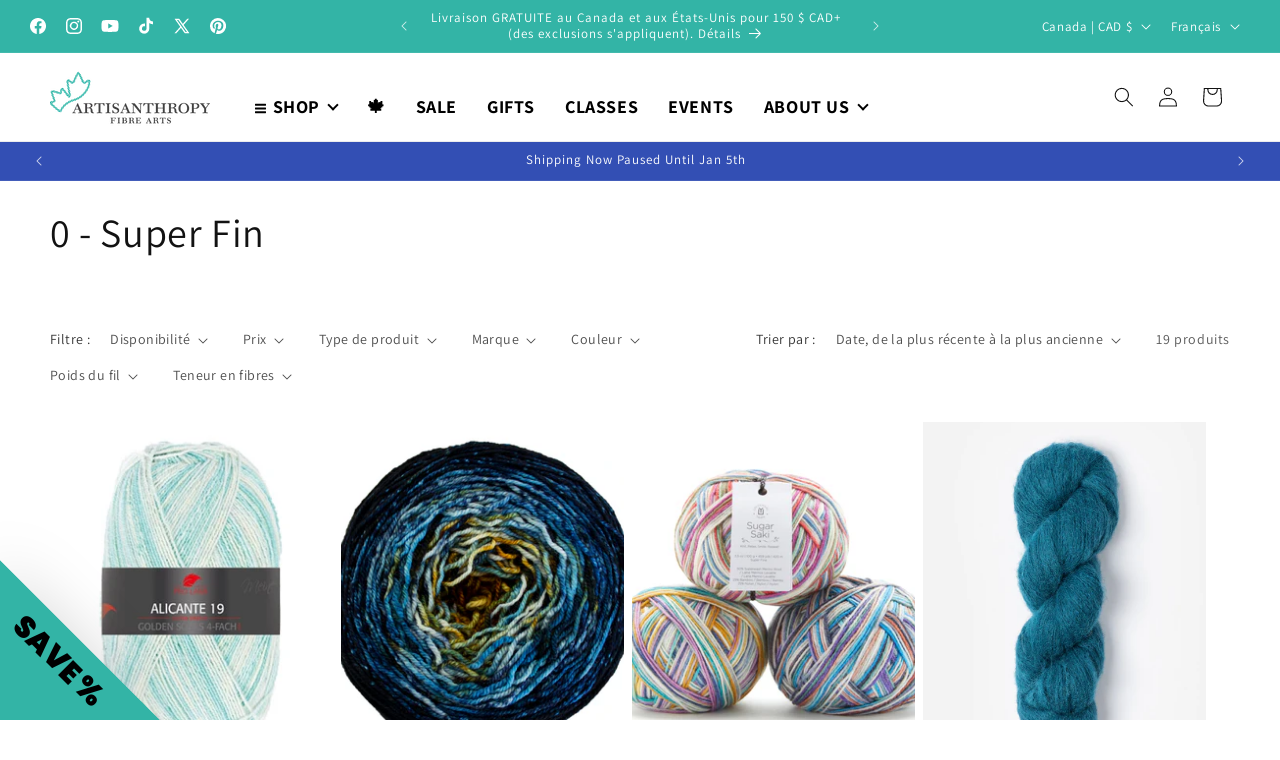

--- FILE ---
content_type: application/x-javascript
request_url: https://app.sealsubscriptions.com/shopify/public/status/shop/artisanthropy-fibre-arts.myshopify.com.js?1767567622
body_size: -156
content:
var sealsubscriptions_settings_updated='1765210356c';

--- FILE ---
content_type: text/javascript
request_url: https://cdn.shopify.com/extensions/019b3209-589a-78ca-ba07-7091e9c39057/v0.274.0/assets/index.js
body_size: 290291
content:
/* FLYWEIGHT */
(function(){"use strict";function $u(e){return e&&e.__esModule&&Object.prototype.hasOwnProperty.call(e,"default")?e.default:e}var tp={exports:{}},Os={},np={exports:{}},qe={};/**
 * @license React
 * react.production.min.js
 *
 * Copyright (c) Facebook, Inc. and its affiliates.
 *
 * This source code is licensed under the MIT license found in the
 * LICENSE file in the root directory of this source tree.
 */var Xb;function kT(){if(Xb)return qe;Xb=1;var e=Symbol.for("react.element"),t=Symbol.for("react.portal"),n=Symbol.for("react.fragment"),i=Symbol.for("react.strict_mode"),r=Symbol.for("react.profiler"),o=Symbol.for("react.provider"),a=Symbol.for("react.context"),u=Symbol.for("react.forward_ref"),c=Symbol.for("react.suspense"),f=Symbol.for("react.memo"),m=Symbol.for("react.lazy"),h=Symbol.iterator;function y(j){return j===null||typeof j!="object"?null:(j=h&&j[h]||j["@@iterator"],typeof j=="function"?j:null)}var v={isMounted:function(){return!1},enqueueForceUpdate:function(){},enqueueReplaceState:function(){},enqueueSetState:function(){}},_=Object.assign,w={};function S(j,V,I){this.props=j,this.context=V,this.refs=w,this.updater=I||v}S.prototype.isReactComponent={},S.prototype.setState=function(j,V){if(typeof j!="object"&&typeof j!="function"&&j!=null)throw Error("setState(...): takes an object of state variables to update or a function which returns an object of state variables.");this.updater.enqueueSetState(this,j,V,"setState")},S.prototype.forceUpdate=function(j){this.updater.enqueueForceUpdate(this,j,"forceUpdate")};function x(){}x.prototype=S.prototype;function z(j,V,I){this.props=j,this.context=V,this.refs=w,this.updater=I||v}var N=z.prototype=new x;N.constructor=z,_(N,S.prototype),N.isPureReactComponent=!0;var E=Array.isArray,L=Object.prototype.hasOwnProperty,P={current:null},Z={key:!0,ref:!0,__self:!0,__source:!0};function G(j,V,I){var ye,me={},fe=null,be=null;if(V!=null)for(ye in V.ref!==void 0&&(be=V.ref),V.key!==void 0&&(fe=""+V.key),V)L.call(V,ye)&&!Z.hasOwnProperty(ye)&&(me[ye]=V[ye]);var Se=arguments.length-2;if(Se===1)me.children=I;else if(1<Se){for(var Me=Array(Se),Ue=0;Ue<Se;Ue++)Me[Ue]=arguments[Ue+2];me.children=Me}if(j&&j.defaultProps)for(ye in Se=j.defaultProps,Se)me[ye]===void 0&&(me[ye]=Se[ye]);return{$$typeof:e,type:j,key:fe,ref:be,props:me,_owner:P.current}}function se(j,V){return{$$typeof:e,type:j.type,key:V,ref:j.ref,props:j.props,_owner:j._owner}}function D(j){return typeof j=="object"&&j!==null&&j.$$typeof===e}function ee(j){var V={"=":"=0",":":"=2"};return"$"+j.replace(/[=:]/g,function(I){return V[I]})}var te=/\/+/g;function ue(j,V){return typeof j=="object"&&j!==null&&j.key!=null?ee(""+j.key):V.toString(36)}function ie(j,V,I,ye,me){var fe=typeof j;(fe==="undefined"||fe==="boolean")&&(j=null);var be=!1;if(j===null)be=!0;else switch(fe){case"string":case"number":be=!0;break;case"object":switch(j.$$typeof){case e:case t:be=!0}}if(be)return be=j,me=me(be),j=ye===""?"."+ue(be,0):ye,E(me)?(I="",j!=null&&(I=j.replace(te,"$&/")+"/"),ie(me,V,I,"",function(Ue){return Ue})):me!=null&&(D(me)&&(me=se(me,I+(!me.key||be&&be.key===me.key?"":(""+me.key).replace(te,"$&/")+"/")+j)),V.push(me)),1;if(be=0,ye=ye===""?".":ye+":",E(j))for(var Se=0;Se<j.length;Se++){fe=j[Se];var Me=ye+ue(fe,Se);be+=ie(fe,V,I,Me,me)}else if(Me=y(j),typeof Me=="function")for(j=Me.call(j),Se=0;!(fe=j.next()).done;)fe=fe.value,Me=ye+ue(fe,Se++),be+=ie(fe,V,I,Me,me);else if(fe==="object")throw V=String(j),Error("Objects are not valid as a React child (found: "+(V==="[object Object]"?"object with keys {"+Object.keys(j).join(", ")+"}":V)+"). If you meant to render a collection of children, use an array instead.");return be}function pe(j,V,I){if(j==null)return j;var ye=[],me=0;return ie(j,ye,"","",function(fe){return V.call(I,fe,me++)}),ye}function je(j){if(j._status===-1){var V=j._result;V=V(),V.then(function(I){(j._status===0||j._status===-1)&&(j._status=1,j._result=I)},function(I){(j._status===0||j._status===-1)&&(j._status=2,j._result=I)}),j._status===-1&&(j._status=0,j._result=V)}if(j._status===1)return j._result.default;throw j._result}var Oe={current:null},Q={transition:null},ge={ReactCurrentDispatcher:Oe,ReactCurrentBatchConfig:Q,ReactCurrentOwner:P};function $(){throw Error("act(...) is not supported in production builds of React.")}return qe.Children={map:pe,forEach:function(j,V,I){pe(j,function(){V.apply(this,arguments)},I)},count:function(j){var V=0;return pe(j,function(){V++}),V},toArray:function(j){return pe(j,function(V){return V})||[]},only:function(j){if(!D(j))throw Error("React.Children.only expected to receive a single React element child.");return j}},qe.Component=S,qe.Fragment=n,qe.Profiler=r,qe.PureComponent=z,qe.StrictMode=i,qe.Suspense=c,qe.__SECRET_INTERNALS_DO_NOT_USE_OR_YOU_WILL_BE_FIRED=ge,qe.act=$,qe.cloneElement=function(j,V,I){if(j==null)throw Error("React.cloneElement(...): The argument must be a React element, but you passed "+j+".");var ye=_({},j.props),me=j.key,fe=j.ref,be=j._owner;if(V!=null){if(V.ref!==void 0&&(fe=V.ref,be=P.current),V.key!==void 0&&(me=""+V.key),j.type&&j.type.defaultProps)var Se=j.type.defaultProps;for(Me in V)L.call(V,Me)&&!Z.hasOwnProperty(Me)&&(ye[Me]=V[Me]===void 0&&Se!==void 0?Se[Me]:V[Me])}var Me=arguments.length-2;if(Me===1)ye.children=I;else if(1<Me){Se=Array(Me);for(var Ue=0;Ue<Me;Ue++)Se[Ue]=arguments[Ue+2];ye.children=Se}return{$$typeof:e,type:j.type,key:me,ref:fe,props:ye,_owner:be}},qe.createContext=function(j){return j={$$typeof:a,_currentValue:j,_currentValue2:j,_threadCount:0,Provider:null,Consumer:null,_defaultValue:null,_globalName:null},j.Provider={$$typeof:o,_context:j},j.Consumer=j},qe.createElement=G,qe.createFactory=function(j){var V=G.bind(null,j);return V.type=j,V},qe.createRef=function(){return{current:null}},qe.forwardRef=function(j){return{$$typeof:u,render:j}},qe.isValidElement=D,qe.lazy=function(j){return{$$typeof:m,_payload:{_status:-1,_result:j},_init:je}},qe.memo=function(j,V){return{$$typeof:f,type:j,compare:V===void 0?null:V}},qe.startTransition=function(j){var V=Q.transition;Q.transition={};try{j()}finally{Q.transition=V}},qe.unstable_act=$,qe.useCallback=function(j,V){return Oe.current.useCallback(j,V)},qe.useContext=function(j){return Oe.current.useContext(j)},qe.useDebugValue=function(){},qe.useDeferredValue=function(j){return Oe.current.useDeferredValue(j)},qe.useEffect=function(j,V){return Oe.current.useEffect(j,V)},qe.useId=function(){return Oe.current.useId()},qe.useImperativeHandle=function(j,V,I){return Oe.current.useImperativeHandle(j,V,I)},qe.useInsertionEffect=function(j,V){return Oe.current.useInsertionEffect(j,V)},qe.useLayoutEffect=function(j,V){return Oe.current.useLayoutEffect(j,V)},qe.useMemo=function(j,V){return Oe.current.useMemo(j,V)},qe.useReducer=function(j,V,I){return Oe.current.useReducer(j,V,I)},qe.useRef=function(j){return Oe.current.useRef(j)},qe.useState=function(j){return Oe.current.useState(j)},qe.useSyncExternalStore=function(j,V,I){return Oe.current.useSyncExternalStore(j,V,I)},qe.useTransition=function(){return Oe.current.useTransition()},qe.version="18.3.1",qe}var e1;function rp(){return e1||(e1=1,np.exports=kT()),np.exports}/**
 * @license React
 * react-jsx-runtime.production.min.js
 *
 * Copyright (c) Facebook, Inc. and its affiliates.
 *
 * This source code is licensed under the MIT license found in the
 * LICENSE file in the root directory of this source tree.
 */var t1;function ST(){if(t1)return Os;t1=1;var e=rp(),t=Symbol.for("react.element"),n=Symbol.for("react.fragment"),i=Object.prototype.hasOwnProperty,r=e.__SECRET_INTERNALS_DO_NOT_USE_OR_YOU_WILL_BE_FIRED.ReactCurrentOwner,o={key:!0,ref:!0,__self:!0,__source:!0};function a(u,c,f){var m,h={},y=null,v=null;f!==void 0&&(y=""+f),c.key!==void 0&&(y=""+c.key),c.ref!==void 0&&(v=c.ref);for(m in c)i.call(c,m)&&!o.hasOwnProperty(m)&&(h[m]=c[m]);if(u&&u.defaultProps)for(m in c=u.defaultProps,c)h[m]===void 0&&(h[m]=c[m]);return{$$typeof:t,type:u,key:y,ref:v,props:h,_owner:r.current}}return Os.Fragment=n,Os.jsx=a,Os.jsxs=a,Os}var n1;function xT(){return n1||(n1=1,tp.exports=ST()),tp.exports}var O=xT(),oa=class{constructor(){this.listeners=new Set,this.subscribe=this.subscribe.bind(this)}subscribe(e){return this.listeners.add(e),this.onSubscribe(),()=>{this.listeners.delete(e),this.onUnsubscribe()}}hasListeners(){return this.listeners.size>0}onSubscribe(){}onUnsubscribe(){}},lo=typeof window>"u"||"Deno"in globalThis;function Yn(){}function ET(e,t){return typeof e=="function"?e(t):e}function ip(e){return typeof e=="number"&&e>=0&&e!==1/0}function r1(e,t){return Math.max(e+(t||0)-Date.now(),0)}function aa(e,t){return typeof e=="function"?e(t):e}function gr(e,t){return typeof e=="function"?e(t):e}function i1(e,t){const{type:n="all",exact:i,fetchStatus:r,predicate:o,queryKey:a,stale:u}=e;if(a){if(i){if(t.queryHash!==op(a,t.options))return!1}else if(!Cs(t.queryKey,a))return!1}if(n!=="all"){const c=t.isActive();if(n==="active"&&!c||n==="inactive"&&c)return!1}return!(typeof u=="boolean"&&t.isStale()!==u||r&&r!==t.state.fetchStatus||o&&!o(t))}function o1(e,t){const{exact:n,status:i,predicate:r,mutationKey:o}=e;if(o){if(!t.options.mutationKey)return!1;if(n){if(uo(t.options.mutationKey)!==uo(o))return!1}else if(!Cs(t.options.mutationKey,o))return!1}return!(i&&t.state.status!==i||r&&!r(t))}function op(e,t){return(t?.queryKeyHashFn||uo)(e)}function uo(e){return JSON.stringify(e,(t,n)=>ap(n)?Object.keys(n).sort().reduce((i,r)=>(i[r]=n[r],i),{}):n)}function Cs(e,t){return e===t?!0:typeof e!=typeof t?!1:e&&t&&typeof e=="object"&&typeof t=="object"?Object.keys(t).every(n=>Cs(e[n],t[n])):!1}function a1(e,t){if(e===t)return e;const n=s1(e)&&s1(t);if(n||ap(e)&&ap(t)){const i=n?e:Object.keys(e),r=i.length,o=n?t:Object.keys(t),a=o.length,u=n?[]:{};let c=0;for(let f=0;f<a;f++){const m=n?f:o[f];(!n&&i.includes(m)||n)&&e[m]===void 0&&t[m]===void 0?(u[m]=void 0,c++):(u[m]=a1(e[m],t[m]),u[m]===e[m]&&e[m]!==void 0&&c++)}return r===a&&c===r?e:u}return t}function Iu(e,t){if(!t||Object.keys(e).length!==Object.keys(t).length)return!1;for(const n in e)if(e[n]!==t[n])return!1;return!0}function s1(e){return Array.isArray(e)&&e.length===Object.keys(e).length}function ap(e){if(!l1(e))return!1;const t=e.constructor;if(t===void 0)return!0;const n=t.prototype;return!(!l1(n)||!n.hasOwnProperty("isPrototypeOf")||Object.getPrototypeOf(e)!==Object.prototype)}function l1(e){return Object.prototype.toString.call(e)==="[object Object]"}function $T(e){return new Promise(t=>{setTimeout(t,e)})}function sp(e,t,n){return typeof n.structuralSharing=="function"?n.structuralSharing(e,t):n.structuralSharing!==!1?a1(e,t):t}function IT(e,t,n=0){const i=[...e,t];return n&&i.length>n?i.slice(1):i}function OT(e,t,n=0){const i=[t,...e];return n&&i.length>n?i.slice(0,-1):i}var ei=Symbol();function u1(e,t){return!e.queryFn&&t?.initialPromise?()=>t.initialPromise:!e.queryFn||e.queryFn===ei?()=>Promise.reject(new Error(`Missing queryFn: '${e.queryHash}'`)):e.queryFn}var CT=class extends oa{#t;#e;#n;constructor(){super(),this.#n=e=>{if(!lo&&window.addEventListener){const t=()=>e();return window.addEventListener("visibilitychange",t,!1),()=>{window.removeEventListener("visibilitychange",t)}}}}onSubscribe(){this.#e||this.setEventListener(this.#n)}onUnsubscribe(){this.hasListeners()||(this.#e?.(),this.#e=void 0)}setEventListener(e){this.#n=e,this.#e?.(),this.#e=e(t=>{typeof t=="boolean"?this.setFocused(t):this.onFocus()})}setFocused(e){this.#t!==e&&(this.#t=e,this.onFocus())}onFocus(){const e=this.isFocused();this.listeners.forEach(t=>{t(e)})}isFocused(){return typeof this.#t=="boolean"?this.#t:globalThis.document?.visibilityState!=="hidden"}},lp=new CT,PT=class extends oa{#t=!0;#e;#n;constructor(){super(),this.#n=e=>{if(!lo&&window.addEventListener){const t=()=>e(!0),n=()=>e(!1);return window.addEventListener("online",t,!1),window.addEventListener("offline",n,!1),()=>{window.removeEventListener("online",t),window.removeEventListener("offline",n)}}}}onSubscribe(){this.#e||this.setEventListener(this.#n)}onUnsubscribe(){this.hasListeners()||(this.#e?.(),this.#e=void 0)}setEventListener(e){this.#n=e,this.#e?.(),this.#e=e(this.setOnline.bind(this))}setOnline(e){this.#t!==e&&(this.#t=e,this.listeners.forEach(n=>{n(e)}))}isOnline(){return this.#t}},Ou=new PT;function up(){let e,t;const n=new Promise((r,o)=>{e=r,t=o});n.status="pending",n.catch(()=>{});function i(r){Object.assign(n,r),delete n.resolve,delete n.reject}return n.resolve=r=>{i({status:"fulfilled",value:r}),e(r)},n.reject=r=>{i({status:"rejected",reason:r}),t(r)},n}function zT(e){return Math.min(1e3*2**e,3e4)}function c1(e){return(e??"online")==="online"?Ou.isOnline():!0}var d1=class extends Error{constructor(e){super("CancelledError"),this.revert=e?.revert,this.silent=e?.silent}};function cp(e){return e instanceof d1}function f1(e){let t=!1,n=0,i=!1,r;const o=up(),a=w=>{i||(y(new d1(w)),e.abort?.())},u=()=>{t=!0},c=()=>{t=!1},f=()=>lp.isFocused()&&(e.networkMode==="always"||Ou.isOnline())&&e.canRun(),m=()=>c1(e.networkMode)&&e.canRun(),h=w=>{i||(i=!0,e.onSuccess?.(w),r?.(),o.resolve(w))},y=w=>{i||(i=!0,e.onError?.(w),r?.(),o.reject(w))},v=()=>new Promise(w=>{r=S=>{(i||f())&&w(S)},e.onPause?.()}).then(()=>{r=void 0,i||e.onContinue?.()}),_=()=>{if(i)return;let w;const S=n===0?e.initialPromise:void 0;try{w=S??e.fn()}catch(x){w=Promise.reject(x)}Promise.resolve(w).then(h).catch(x=>{if(i)return;const z=e.retry??(lo?0:3),N=e.retryDelay??zT,E=typeof N=="function"?N(n,x):N,L=z===!0||typeof z=="number"&&n<z||typeof z=="function"&&z(n,x);if(t||!L){y(x);return}n++,e.onFail?.(n,x),$T(E).then(()=>f()?void 0:v()).then(()=>{t?y(x):_()})})};return{promise:o,cancel:a,continue:()=>(r?.(),o),cancelRetry:u,continueRetry:c,canStart:m,start:()=>(m()?_():v().then(_),o)}}var TT=e=>setTimeout(e,0);function NT(){let e=[],t=0,n=u=>{u()},i=u=>{u()},r=TT;const o=u=>{t?e.push(u):r(()=>{n(u)})},a=()=>{const u=e;e=[],u.length&&r(()=>{i(()=>{u.forEach(c=>{n(c)})})})};return{batch:u=>{let c;t++;try{c=u()}finally{t--,t||a()}return c},batchCalls:u=>(...c)=>{o(()=>{u(...c)})},schedule:o,setNotifyFunction:u=>{n=u},setBatchNotifyFunction:u=>{i=u},setScheduler:u=>{r=u}}}var Vt=NT(),p1=class{#t;destroy(){this.clearGcTimeout()}scheduleGc(){this.clearGcTimeout(),ip(this.gcTime)&&(this.#t=setTimeout(()=>{this.optionalRemove()},this.gcTime))}updateGcTime(e){this.gcTime=Math.max(this.gcTime||0,e??(lo?1/0:300*1e3))}clearGcTimeout(){this.#t&&(clearTimeout(this.#t),this.#t=void 0)}},jT=class extends p1{#t;#e;#n;#r;#i;#a;#s;constructor(e){super(),this.#s=!1,this.#a=e.defaultOptions,this.setOptions(e.options),this.observers=[],this.#r=e.client,this.#n=this.#r.getQueryCache(),this.queryKey=e.queryKey,this.queryHash=e.queryHash,this.#t=AT(this.options),this.state=e.state??this.#t,this.scheduleGc()}get meta(){return this.options.meta}get promise(){return this.#i?.promise}setOptions(e){this.options={...this.#a,...e},this.updateGcTime(this.options.gcTime)}optionalRemove(){!this.observers.length&&this.state.fetchStatus==="idle"&&this.#n.remove(this)}setData(e,t){const n=sp(this.state.data,e,this.options);return this.#o({data:n,type:"success",dataUpdatedAt:t?.updatedAt,manual:t?.manual}),n}setState(e,t){this.#o({type:"setState",state:e,setStateOptions:t})}cancel(e){const t=this.#i?.promise;return this.#i?.cancel(e),t?t.then(Yn).catch(Yn):Promise.resolve()}destroy(){super.destroy(),this.cancel({silent:!0})}reset(){this.destroy(),this.setState(this.#t)}isActive(){return this.observers.some(e=>gr(e.options.enabled,this)!==!1)}isDisabled(){return this.getObserversCount()>0?!this.isActive():this.options.queryFn===ei||this.state.dataUpdateCount+this.state.errorUpdateCount===0}isStale(){return this.state.isInvalidated?!0:this.getObserversCount()>0?this.observers.some(e=>e.getCurrentResult().isStale):this.state.data===void 0}isStaleByTime(e=0){return this.state.isInvalidated||this.state.data===void 0||!r1(this.state.dataUpdatedAt,e)}onFocus(){this.observers.find(t=>t.shouldFetchOnWindowFocus())?.refetch({cancelRefetch:!1}),this.#i?.continue()}onOnline(){this.observers.find(t=>t.shouldFetchOnReconnect())?.refetch({cancelRefetch:!1}),this.#i?.continue()}addObserver(e){this.observers.includes(e)||(this.observers.push(e),this.clearGcTimeout(),this.#n.notify({type:"observerAdded",query:this,observer:e}))}removeObserver(e){this.observers.includes(e)&&(this.observers=this.observers.filter(t=>t!==e),this.observers.length||(this.#i&&(this.#s?this.#i.cancel({revert:!0}):this.#i.cancelRetry()),this.scheduleGc()),this.#n.notify({type:"observerRemoved",query:this,observer:e}))}getObserversCount(){return this.observers.length}invalidate(){this.state.isInvalidated||this.#o({type:"invalidate"})}fetch(e,t){if(this.state.fetchStatus!=="idle"){if(this.state.data!==void 0&&t?.cancelRefetch)this.cancel({silent:!0});else if(this.#i)return this.#i.continueRetry(),this.#i.promise}if(e&&this.setOptions(e),!this.options.queryFn){const u=this.observers.find(c=>c.options.queryFn);u&&this.setOptions(u.options)}const n=new AbortController,i=u=>{Object.defineProperty(u,"signal",{enumerable:!0,get:()=>(this.#s=!0,n.signal)})},r=()=>{const u=u1(this.options,t),c={client:this.#r,queryKey:this.queryKey,meta:this.meta};return i(c),this.#s=!1,this.options.persister?this.options.persister(u,c,this):u(c)},o={fetchOptions:t,options:this.options,queryKey:this.queryKey,client:this.#r,state:this.state,fetchFn:r};i(o),this.options.behavior?.onFetch(o,this),this.#e=this.state,(this.state.fetchStatus==="idle"||this.state.fetchMeta!==o.fetchOptions?.meta)&&this.#o({type:"fetch",meta:o.fetchOptions?.meta});const a=u=>{cp(u)&&u.silent||this.#o({type:"error",error:u}),cp(u)||(this.#n.config.onError?.(u,this),this.#n.config.onSettled?.(this.state.data,u,this)),this.scheduleGc()};return this.#i=f1({initialPromise:t?.initialPromise,fn:o.fetchFn,abort:n.abort.bind(n),onSuccess:u=>{if(u===void 0){a(new Error(`${this.queryHash} data is undefined`));return}try{this.setData(u)}catch(c){a(c);return}this.#n.config.onSuccess?.(u,this),this.#n.config.onSettled?.(u,this.state.error,this),this.scheduleGc()},onError:a,onFail:(u,c)=>{this.#o({type:"failed",failureCount:u,error:c})},onPause:()=>{this.#o({type:"pause"})},onContinue:()=>{this.#o({type:"continue"})},retry:o.options.retry,retryDelay:o.options.retryDelay,networkMode:o.options.networkMode,canRun:()=>!0}),this.#i.start()}#o(e){const t=n=>{switch(e.type){case"failed":return{...n,fetchFailureCount:e.failureCount,fetchFailureReason:e.error};case"pause":return{...n,fetchStatus:"paused"};case"continue":return{...n,fetchStatus:"fetching"};case"fetch":return{...n,...m1(n.data,this.options),fetchMeta:e.meta??null};case"success":return{...n,data:e.data,dataUpdateCount:n.dataUpdateCount+1,dataUpdatedAt:e.dataUpdatedAt??Date.now(),error:null,isInvalidated:!1,status:"success",...!e.manual&&{fetchStatus:"idle",fetchFailureCount:0,fetchFailureReason:null}};case"error":const i=e.error;return cp(i)&&i.revert&&this.#e?{...this.#e,fetchStatus:"idle"}:{...n,error:i,errorUpdateCount:n.errorUpdateCount+1,errorUpdatedAt:Date.now(),fetchFailureCount:n.fetchFailureCount+1,fetchFailureReason:i,fetchStatus:"idle",status:"error"};case"invalidate":return{...n,isInvalidated:!0};case"setState":return{...n,...e.state}}};this.state=t(this.state),Vt.batch(()=>{this.observers.forEach(n=>{n.onQueryUpdate()}),this.#n.notify({query:this,type:"updated",action:e})})}};function m1(e,t){return{fetchFailureCount:0,fetchFailureReason:null,fetchStatus:c1(t.networkMode)?"fetching":"paused",...e===void 0&&{error:null,status:"pending"}}}function AT(e){const t=typeof e.initialData=="function"?e.initialData():e.initialData,n=t!==void 0,i=n?typeof e.initialDataUpdatedAt=="function"?e.initialDataUpdatedAt():e.initialDataUpdatedAt:0;return{data:t,dataUpdateCount:0,dataUpdatedAt:n?i??Date.now():0,error:null,errorUpdateCount:0,errorUpdatedAt:0,fetchFailureCount:0,fetchFailureReason:null,fetchMeta:null,isInvalidated:!1,status:n?"success":"pending",fetchStatus:"idle"}}var RT=class extends oa{constructor(e={}){super(),this.config=e,this.#t=new Map}#t;build(e,t,n){const i=t.queryKey,r=t.queryHash??op(i,t);let o=this.get(r);return o||(o=new jT({client:e,queryKey:i,queryHash:r,options:e.defaultQueryOptions(t),state:n,defaultOptions:e.getQueryDefaults(i)}),this.add(o)),o}add(e){this.#t.has(e.queryHash)||(this.#t.set(e.queryHash,e),this.notify({type:"added",query:e}))}remove(e){const t=this.#t.get(e.queryHash);t&&(e.destroy(),t===e&&this.#t.delete(e.queryHash),this.notify({type:"removed",query:e}))}clear(){Vt.batch(()=>{this.getAll().forEach(e=>{this.remove(e)})})}get(e){return this.#t.get(e)}getAll(){return[...this.#t.values()]}find(e){const t={exact:!0,...e};return this.getAll().find(n=>i1(t,n))}findAll(e={}){const t=this.getAll();return Object.keys(e).length>0?t.filter(n=>i1(e,n)):t}notify(e){Vt.batch(()=>{this.listeners.forEach(t=>{t(e)})})}onFocus(){Vt.batch(()=>{this.getAll().forEach(e=>{e.onFocus()})})}onOnline(){Vt.batch(()=>{this.getAll().forEach(e=>{e.onOnline()})})}},DT=class extends p1{#t;#e;#n;constructor(e){super(),this.mutationId=e.mutationId,this.#e=e.mutationCache,this.#t=[],this.state=e.state||h1(),this.setOptions(e.options),this.scheduleGc()}setOptions(e){this.options=e,this.updateGcTime(this.options.gcTime)}get meta(){return this.options.meta}addObserver(e){this.#t.includes(e)||(this.#t.push(e),this.clearGcTimeout(),this.#e.notify({type:"observerAdded",mutation:this,observer:e}))}removeObserver(e){this.#t=this.#t.filter(t=>t!==e),this.scheduleGc(),this.#e.notify({type:"observerRemoved",mutation:this,observer:e})}optionalRemove(){this.#t.length||(this.state.status==="pending"?this.scheduleGc():this.#e.remove(this))}continue(){return this.#n?.continue()??this.execute(this.state.variables)}async execute(e){const t=()=>{this.#r({type:"continue"})};this.#n=f1({fn:()=>this.options.mutationFn?this.options.mutationFn(e):Promise.reject(new Error("No mutationFn found")),onFail:(r,o)=>{this.#r({type:"failed",failureCount:r,error:o})},onPause:()=>{this.#r({type:"pause"})},onContinue:t,retry:this.options.retry??0,retryDelay:this.options.retryDelay,networkMode:this.options.networkMode,canRun:()=>this.#e.canRun(this)});const n=this.state.status==="pending",i=!this.#n.canStart();try{if(n)t();else{this.#r({type:"pending",variables:e,isPaused:i}),await this.#e.config.onMutate?.(e,this);const o=await this.options.onMutate?.(e);o!==this.state.context&&this.#r({type:"pending",context:o,variables:e,isPaused:i})}const r=await this.#n.start();return await this.#e.config.onSuccess?.(r,e,this.state.context,this),await this.options.onSuccess?.(r,e,this.state.context),await this.#e.config.onSettled?.(r,null,this.state.variables,this.state.context,this),await this.options.onSettled?.(r,null,e,this.state.context),this.#r({type:"success",data:r}),r}catch(r){try{throw await this.#e.config.onError?.(r,e,this.state.context,this),await this.options.onError?.(r,e,this.state.context),await this.#e.config.onSettled?.(void 0,r,this.state.variables,this.state.context,this),await this.options.onSettled?.(void 0,r,e,this.state.context),r}finally{this.#r({type:"error",error:r})}}finally{this.#e.runNext(this)}}#r(e){const t=n=>{switch(e.type){case"failed":return{...n,failureCount:e.failureCount,failureReason:e.error};case"pause":return{...n,isPaused:!0};case"continue":return{...n,isPaused:!1};case"pending":return{...n,context:e.context,data:void 0,failureCount:0,failureReason:null,error:null,isPaused:e.isPaused,status:"pending",variables:e.variables,submittedAt:Date.now()};case"success":return{...n,data:e.data,failureCount:0,failureReason:null,error:null,status:"success",isPaused:!1};case"error":return{...n,data:void 0,error:e.error,failureCount:n.failureCount+1,failureReason:e.error,isPaused:!1,status:"error"}}};this.state=t(this.state),Vt.batch(()=>{this.#t.forEach(n=>{n.onMutationUpdate(e)}),this.#e.notify({mutation:this,type:"updated",action:e})})}};function h1(){return{context:void 0,data:void 0,error:null,failureCount:0,failureReason:null,isPaused:!1,status:"idle",variables:void 0,submittedAt:0}}var MT=class extends oa{constructor(e={}){super(),this.config=e,this.#t=new Set,this.#e=new Map,this.#n=0}#t;#e;#n;build(e,t,n){const i=new DT({mutationCache:this,mutationId:++this.#n,options:e.defaultMutationOptions(t),state:n});return this.add(i),i}add(e){this.#t.add(e);const t=Cu(e);if(typeof t=="string"){const n=this.#e.get(t);n?n.push(e):this.#e.set(t,[e])}this.notify({type:"added",mutation:e})}remove(e){if(this.#t.delete(e)){const t=Cu(e);if(typeof t=="string"){const n=this.#e.get(t);if(n)if(n.length>1){const i=n.indexOf(e);i!==-1&&n.splice(i,1)}else n[0]===e&&this.#e.delete(t)}}this.notify({type:"removed",mutation:e})}canRun(e){const t=Cu(e);if(typeof t=="string"){const i=this.#e.get(t)?.find(r=>r.state.status==="pending");return!i||i===e}else return!0}runNext(e){const t=Cu(e);return typeof t=="string"?this.#e.get(t)?.find(i=>i!==e&&i.state.isPaused)?.continue()??Promise.resolve():Promise.resolve()}clear(){Vt.batch(()=>{this.#t.forEach(e=>{this.notify({type:"removed",mutation:e})}),this.#t.clear(),this.#e.clear()})}getAll(){return Array.from(this.#t)}find(e){const t={exact:!0,...e};return this.getAll().find(n=>o1(t,n))}findAll(e={}){return this.getAll().filter(t=>o1(e,t))}notify(e){Vt.batch(()=>{this.listeners.forEach(t=>{t(e)})})}resumePausedMutations(){const e=this.getAll().filter(t=>t.state.isPaused);return Vt.batch(()=>Promise.all(e.map(t=>t.continue().catch(Yn))))}};function Cu(e){return e.options.scope?.id}function g1(e){return{onFetch:(t,n)=>{const i=t.options,r=t.fetchOptions?.meta?.fetchMore?.direction,o=t.state.data?.pages||[],a=t.state.data?.pageParams||[];let u={pages:[],pageParams:[]},c=0;const f=async()=>{let m=!1;const h=_=>{Object.defineProperty(_,"signal",{enumerable:!0,get:()=>(t.signal.aborted?m=!0:t.signal.addEventListener("abort",()=>{m=!0}),t.signal)})},y=u1(t.options,t.fetchOptions),v=async(_,w,S)=>{if(m)return Promise.reject();if(w==null&&_.pages.length)return Promise.resolve(_);const x={client:t.client,queryKey:t.queryKey,pageParam:w,direction:S?"backward":"forward",meta:t.options.meta};h(x);const z=await y(x),{maxPages:N}=t.options,E=S?OT:IT;return{pages:E(_.pages,z,N),pageParams:E(_.pageParams,w,N)}};if(r&&o.length){const _=r==="backward",w=_?UT:v1,S={pages:o,pageParams:a},x=w(i,S);u=await v(S,x,_)}else{const _=e??o.length;do{const w=c===0?a[0]??i.initialPageParam:v1(i,u);if(c>0&&w==null)break;u=await v(u,w),c++}while(c<_)}return u};t.options.persister?t.fetchFn=()=>t.options.persister?.(f,{client:t.client,queryKey:t.queryKey,meta:t.options.meta,signal:t.signal},n):t.fetchFn=f}}}function v1(e,{pages:t,pageParams:n}){const i=t.length-1;return t.length>0?e.getNextPageParam(t[i],t,n[i],n):void 0}function UT(e,{pages:t,pageParams:n}){return t.length>0?e.getPreviousPageParam?.(t[0],t,n[0],n):void 0}var LT=class{#t;#e;#n;#r;#i;#a;#s;#o;constructor(e={}){this.#t=e.queryCache||new RT,this.#e=e.mutationCache||new MT,this.#n=e.defaultOptions||{},this.#r=new Map,this.#i=new Map,this.#a=0}mount(){this.#a++,this.#a===1&&(this.#s=lp.subscribe(async e=>{e&&(await this.resumePausedMutations(),this.#t.onFocus())}),this.#o=Ou.subscribe(async e=>{e&&(await this.resumePausedMutations(),this.#t.onOnline())}))}unmount(){this.#a--,this.#a===0&&(this.#s?.(),this.#s=void 0,this.#o?.(),this.#o=void 0)}isFetching(e){return this.#t.findAll({...e,fetchStatus:"fetching"}).length}isMutating(e){return this.#e.findAll({...e,status:"pending"}).length}getQueryData(e){const t=this.defaultQueryOptions({queryKey:e});return this.#t.get(t.queryHash)?.state.data}ensureQueryData(e){const t=this.defaultQueryOptions(e),n=this.#t.build(this,t),i=n.state.data;return i===void 0?this.fetchQuery(e):(e.revalidateIfStale&&n.isStaleByTime(aa(t.staleTime,n))&&this.prefetchQuery(t),Promise.resolve(i))}getQueriesData(e){return this.#t.findAll(e).map(({queryKey:t,state:n})=>{const i=n.data;return[t,i]})}setQueryData(e,t,n){const i=this.defaultQueryOptions({queryKey:e}),o=this.#t.get(i.queryHash)?.state.data,a=ET(t,o);if(a!==void 0)return this.#t.build(this,i).setData(a,{...n,manual:!0})}setQueriesData(e,t,n){return Vt.batch(()=>this.#t.findAll(e).map(({queryKey:i})=>[i,this.setQueryData(i,t,n)]))}getQueryState(e){const t=this.defaultQueryOptions({queryKey:e});return this.#t.get(t.queryHash)?.state}removeQueries(e){const t=this.#t;Vt.batch(()=>{t.findAll(e).forEach(n=>{t.remove(n)})})}resetQueries(e,t){const n=this.#t;return Vt.batch(()=>(n.findAll(e).forEach(i=>{i.reset()}),this.refetchQueries({type:"active",...e},t)))}cancelQueries(e,t={}){const n={revert:!0,...t},i=Vt.batch(()=>this.#t.findAll(e).map(r=>r.cancel(n)));return Promise.all(i).then(Yn).catch(Yn)}invalidateQueries(e,t={}){return Vt.batch(()=>(this.#t.findAll(e).forEach(n=>{n.invalidate()}),e?.refetchType==="none"?Promise.resolve():this.refetchQueries({...e,type:e?.refetchType??e?.type??"active"},t)))}refetchQueries(e,t={}){const n={...t,cancelRefetch:t.cancelRefetch??!0},i=Vt.batch(()=>this.#t.findAll(e).filter(r=>!r.isDisabled()).map(r=>{let o=r.fetch(void 0,n);return n.throwOnError||(o=o.catch(Yn)),r.state.fetchStatus==="paused"?Promise.resolve():o}));return Promise.all(i).then(Yn)}fetchQuery(e){const t=this.defaultQueryOptions(e);t.retry===void 0&&(t.retry=!1);const n=this.#t.build(this,t);return n.isStaleByTime(aa(t.staleTime,n))?n.fetch(t):Promise.resolve(n.state.data)}prefetchQuery(e){return this.fetchQuery(e).then(Yn).catch(Yn)}fetchInfiniteQuery(e){return e.behavior=g1(e.pages),this.fetchQuery(e)}prefetchInfiniteQuery(e){return this.fetchInfiniteQuery(e).then(Yn).catch(Yn)}ensureInfiniteQueryData(e){return e.behavior=g1(e.pages),this.ensureQueryData(e)}resumePausedMutations(){return Ou.isOnline()?this.#e.resumePausedMutations():Promise.resolve()}getQueryCache(){return this.#t}getMutationCache(){return this.#e}getDefaultOptions(){return this.#n}setDefaultOptions(e){this.#n=e}setQueryDefaults(e,t){this.#r.set(uo(e),{queryKey:e,defaultOptions:t})}getQueryDefaults(e){const t=[...this.#r.values()],n={};return t.forEach(i=>{Cs(e,i.queryKey)&&Object.assign(n,i.defaultOptions)}),n}setMutationDefaults(e,t){this.#i.set(uo(e),{mutationKey:e,defaultOptions:t})}getMutationDefaults(e){const t=[...this.#i.values()],n={};return t.forEach(i=>{Cs(e,i.mutationKey)&&Object.assign(n,i.defaultOptions)}),n}defaultQueryOptions(e){if(e._defaulted)return e;const t={...this.#n.queries,...this.getQueryDefaults(e.queryKey),...e,_defaulted:!0};return t.queryHash||(t.queryHash=op(t.queryKey,t)),t.refetchOnReconnect===void 0&&(t.refetchOnReconnect=t.networkMode!=="always"),t.throwOnError===void 0&&(t.throwOnError=!!t.suspense),!t.networkMode&&t.persister&&(t.networkMode="offlineFirst"),t.queryFn===ei&&(t.enabled=!1),t}defaultMutationOptions(e){return e?._defaulted?e:{...this.#n.mutations,...e?.mutationKey&&this.getMutationDefaults(e.mutationKey),...e,_defaulted:!0}}clear(){this.#t.clear(),this.#e.clear()}},FT=class extends oa{constructor(e,t){super(),this.options=t,this.#t=e,this.#o=null,this.#s=up(),this.options.experimental_prefetchInRender||this.#s.reject(new Error("experimental_prefetchInRender feature flag is not enabled")),this.bindMethods(),this.setOptions(t)}#t;#e=void 0;#n=void 0;#r=void 0;#i;#a;#s;#o;#h;#f;#p;#u;#c;#l;#m=new Set;bindMethods(){this.refetch=this.refetch.bind(this)}onSubscribe(){this.listeners.size===1&&(this.#e.addObserver(this),y1(this.#e,this.options)?this.#d():this.updateResult(),this.#b())}onUnsubscribe(){this.hasListeners()||this.destroy()}shouldFetchOnReconnect(){return dp(this.#e,this.options,this.options.refetchOnReconnect)}shouldFetchOnWindowFocus(){return dp(this.#e,this.options,this.options.refetchOnWindowFocus)}destroy(){this.listeners=new Set,this.#_(),this.#w(),this.#e.removeObserver(this)}setOptions(e){const t=this.options,n=this.#e;if(this.options=this.#t.defaultQueryOptions(e),this.options.enabled!==void 0&&typeof this.options.enabled!="boolean"&&typeof this.options.enabled!="function"&&typeof gr(this.options.enabled,this.#e)!="boolean")throw new Error("Expected enabled to be a boolean or a callback that returns a boolean");this.#k(),this.#e.setOptions(this.options),t._defaulted&&!Iu(this.options,t)&&this.#t.getQueryCache().notify({type:"observerOptionsUpdated",query:this.#e,observer:this});const i=this.hasListeners();i&&b1(this.#e,n,this.options,t)&&this.#d(),this.updateResult(),i&&(this.#e!==n||gr(this.options.enabled,this.#e)!==gr(t.enabled,this.#e)||aa(this.options.staleTime,this.#e)!==aa(t.staleTime,this.#e))&&this.#g();const r=this.#v();i&&(this.#e!==n||gr(this.options.enabled,this.#e)!==gr(t.enabled,this.#e)||r!==this.#l)&&this.#y(r)}getOptimisticResult(e){const t=this.#t.getQueryCache().build(this.#t,e),n=this.createResult(t,e);return BT(this,n)&&(this.#r=n,this.#a=this.options,this.#i=this.#e.state),n}getCurrentResult(){return this.#r}trackResult(e,t){const n={};return Object.keys(e).forEach(i=>{Object.defineProperty(n,i,{configurable:!1,enumerable:!0,get:()=>(this.trackProp(i),t?.(i),e[i])})}),n}trackProp(e){this.#m.add(e)}getCurrentQuery(){return this.#e}refetch({...e}={}){return this.fetch({...e})}fetchOptimistic(e){const t=this.#t.defaultQueryOptions(e),n=this.#t.getQueryCache().build(this.#t,t);return n.fetch().then(()=>this.createResult(n,t))}fetch(e){return this.#d({...e,cancelRefetch:e.cancelRefetch??!0}).then(()=>(this.updateResult(),this.#r))}#d(e){this.#k();let t=this.#e.fetch(this.options,e);return e?.throwOnError||(t=t.catch(Yn)),t}#g(){this.#_();const e=aa(this.options.staleTime,this.#e);if(lo||this.#r.isStale||!ip(e))return;const n=r1(this.#r.dataUpdatedAt,e)+1;this.#u=setTimeout(()=>{this.#r.isStale||this.updateResult()},n)}#v(){return(typeof this.options.refetchInterval=="function"?this.options.refetchInterval(this.#e):this.options.refetchInterval)??!1}#y(e){this.#w(),this.#l=e,!(lo||gr(this.options.enabled,this.#e)===!1||!ip(this.#l)||this.#l===0)&&(this.#c=setInterval(()=>{(this.options.refetchIntervalInBackground||lp.isFocused())&&this.#d()},this.#l))}#b(){this.#g(),this.#y(this.#v())}#_(){this.#u&&(clearTimeout(this.#u),this.#u=void 0)}#w(){this.#c&&(clearInterval(this.#c),this.#c=void 0)}createResult(e,t){const n=this.#e,i=this.options,r=this.#r,o=this.#i,a=this.#a,c=e!==n?e.state:this.#n,{state:f}=e;let m={...f},h=!1,y;if(t._optimisticResults){const G=this.hasListeners(),se=!G&&y1(e,t),D=G&&b1(e,n,t,i);(se||D)&&(m={...m,...m1(f.data,e.options)}),t._optimisticResults==="isRestoring"&&(m.fetchStatus="idle")}let{error:v,errorUpdatedAt:_,status:w}=m;y=m.data;let S=!1;if(t.placeholderData!==void 0&&y===void 0&&w==="pending"){let G;r?.isPlaceholderData&&t.placeholderData===a?.placeholderData?(G=r.data,S=!0):G=typeof t.placeholderData=="function"?t.placeholderData(this.#p?.state.data,this.#p):t.placeholderData,G!==void 0&&(w="success",y=sp(r?.data,G,t),h=!0)}if(t.select&&y!==void 0&&!S)if(r&&y===o?.data&&t.select===this.#h)y=this.#f;else try{this.#h=t.select,y=t.select(y),y=sp(r?.data,y,t),this.#f=y,this.#o=null}catch(G){this.#o=G}this.#o&&(v=this.#o,y=this.#f,_=Date.now(),w="error");const x=m.fetchStatus==="fetching",z=w==="pending",N=w==="error",E=z&&x,L=y!==void 0,Z={status:w,fetchStatus:m.fetchStatus,isPending:z,isSuccess:w==="success",isError:N,isInitialLoading:E,isLoading:E,data:y,dataUpdatedAt:m.dataUpdatedAt,error:v,errorUpdatedAt:_,failureCount:m.fetchFailureCount,failureReason:m.fetchFailureReason,errorUpdateCount:m.errorUpdateCount,isFetched:m.dataUpdateCount>0||m.errorUpdateCount>0,isFetchedAfterMount:m.dataUpdateCount>c.dataUpdateCount||m.errorUpdateCount>c.errorUpdateCount,isFetching:x,isRefetching:x&&!z,isLoadingError:N&&!L,isPaused:m.fetchStatus==="paused",isPlaceholderData:h,isRefetchError:N&&L,isStale:fp(e,t),refetch:this.refetch,promise:this.#s};if(this.options.experimental_prefetchInRender){const G=ee=>{Z.status==="error"?ee.reject(Z.error):Z.data!==void 0&&ee.resolve(Z.data)},se=()=>{const ee=this.#s=Z.promise=up();G(ee)},D=this.#s;switch(D.status){case"pending":e.queryHash===n.queryHash&&G(D);break;case"fulfilled":(Z.status==="error"||Z.data!==D.value)&&se();break;case"rejected":(Z.status!=="error"||Z.error!==D.reason)&&se();break}}return Z}updateResult(){const e=this.#r,t=this.createResult(this.#e,this.options);if(this.#i=this.#e.state,this.#a=this.options,this.#i.data!==void 0&&(this.#p=this.#e),Iu(t,e))return;this.#r=t;const n=()=>{if(!e)return!0;const{notifyOnChangeProps:i}=this.options,r=typeof i=="function"?i():i;if(r==="all"||!r&&!this.#m.size)return!0;const o=new Set(r??this.#m);return this.options.throwOnError&&o.add("error"),Object.keys(this.#r).some(a=>{const u=a;return this.#r[u]!==e[u]&&o.has(u)})};this.#S({listeners:n()})}#k(){const e=this.#t.getQueryCache().build(this.#t,this.options);if(e===this.#e)return;const t=this.#e;this.#e=e,this.#n=e.state,this.hasListeners()&&(t?.removeObserver(this),e.addObserver(this))}onQueryUpdate(){this.updateResult(),this.hasListeners()&&this.#b()}#S(e){Vt.batch(()=>{e.listeners&&this.listeners.forEach(t=>{t(this.#r)}),this.#t.getQueryCache().notify({query:this.#e,type:"observerResultsUpdated"})})}};function ZT(e,t){return gr(t.enabled,e)!==!1&&e.state.data===void 0&&!(e.state.status==="error"&&t.retryOnMount===!1)}function y1(e,t){return ZT(e,t)||e.state.data!==void 0&&dp(e,t,t.refetchOnMount)}function dp(e,t,n){if(gr(t.enabled,e)!==!1){const i=typeof n=="function"?n(e):n;return i==="always"||i!==!1&&fp(e,t)}return!1}function b1(e,t,n,i){return(e!==t||gr(i.enabled,e)===!1)&&(!n.suspense||e.state.status!=="error")&&fp(e,n)}function fp(e,t){return gr(t.enabled,e)!==!1&&e.isStaleByTime(aa(t.staleTime,e))}function BT(e,t){return!Iu(e.getCurrentResult(),t)}var VT=class extends oa{#t;#e=void 0;#n;#r;constructor(t,n){super(),this.#t=t,this.setOptions(n),this.bindMethods(),this.#i()}bindMethods(){this.mutate=this.mutate.bind(this),this.reset=this.reset.bind(this)}setOptions(t){const n=this.options;this.options=this.#t.defaultMutationOptions(t),Iu(this.options,n)||this.#t.getMutationCache().notify({type:"observerOptionsUpdated",mutation:this.#n,observer:this}),n?.mutationKey&&this.options.mutationKey&&uo(n.mutationKey)!==uo(this.options.mutationKey)?this.reset():this.#n?.state.status==="pending"&&this.#n.setOptions(this.options)}onUnsubscribe(){this.hasListeners()||this.#n?.removeObserver(this)}onMutationUpdate(t){this.#i(),this.#a(t)}getCurrentResult(){return this.#e}reset(){this.#n?.removeObserver(this),this.#n=void 0,this.#i(),this.#a()}mutate(t,n){return this.#r=n,this.#n?.removeObserver(this),this.#n=this.#t.getMutationCache().build(this.#t,this.options),this.#n.addObserver(this),this.#n.execute(t)}#i(){const t=this.#n?.state??h1();this.#e={...t,isPending:t.status==="pending",isSuccess:t.status==="success",isError:t.status==="error",isIdle:t.status==="idle",mutate:this.mutate,reset:this.reset}}#a(t){Vt.batch(()=>{if(this.#r&&this.hasListeners()){const n=this.#e.variables,i=this.#e.context;t?.type==="success"?(this.#r.onSuccess?.(t.data,n,i),this.#r.onSettled?.(t.data,null,n,i)):t?.type==="error"&&(this.#r.onError?.(t.error,n,i),this.#r.onSettled?.(void 0,t.error,n,i))}this.listeners.forEach(n=>{n(this.#e)})})}},H=rp();const re=$u(H);var _1=H.createContext(void 0),Pu=e=>{const t=H.useContext(_1);if(!t)throw new Error("No QueryClient set, use QueryClientProvider to set one");return t},w1=({client:e,children:t})=>(H.useEffect(()=>(e.mount(),()=>{e.unmount()}),[e]),O.jsx(_1.Provider,{value:e,children:t})),k1=H.createContext(!1),HT=()=>H.useContext(k1);k1.Provider;function qT(){let e=!1;return{clearReset:()=>{e=!1},reset:()=>{e=!0},isReset:()=>e}}var WT=H.createContext(qT()),GT=()=>H.useContext(WT);function S1(e,t){return typeof e=="function"?e(...t):!!e}function pp(){}var KT=(e,t)=>{(e.suspense||e.throwOnError||e.experimental_prefetchInRender)&&(t.isReset()||(e.retryOnMount=!1))},JT=e=>{H.useEffect(()=>{e.clearReset()},[e])},YT=({result:e,errorResetBoundary:t,throwOnError:n,query:i,suspense:r})=>e.isError&&!t.isReset()&&!e.isFetching&&i&&(r&&e.data===void 0||S1(n,[e.error,i])),QT=e=>{const t=e.staleTime;e.suspense&&(e.staleTime=typeof t=="function"?(...n)=>Math.max(t(...n),1e3):Math.max(t??1e3,1e3),typeof e.gcTime=="number"&&(e.gcTime=Math.max(e.gcTime,1e3)))},XT=(e,t)=>e.isLoading&&e.isFetching&&!t,eN=(e,t)=>e?.suspense&&t.isPending,x1=(e,t,n)=>t.fetchOptimistic(e).catch(()=>{n.clearReset()});function tN(e,t,n){const i=Pu(),r=HT(),o=GT(),a=i.defaultQueryOptions(e);i.getDefaultOptions().queries?._experimental_beforeQuery?.(a),a._optimisticResults=r?"isRestoring":"optimistic",QT(a),KT(a,o),JT(o);const u=!i.getQueryCache().get(a.queryHash),[c]=H.useState(()=>new t(i,a)),f=c.getOptimisticResult(a),m=!r&&e.subscribed!==!1;if(H.useSyncExternalStore(H.useCallback(h=>{const y=m?c.subscribe(Vt.batchCalls(h)):pp;return c.updateResult(),y},[c,m]),()=>c.getCurrentResult(),()=>c.getCurrentResult()),H.useEffect(()=>{c.setOptions(a)},[a,c]),eN(a,f))throw x1(a,c,o);if(YT({result:f,errorResetBoundary:o,throwOnError:a.throwOnError,query:i.getQueryCache().get(a.queryHash),suspense:a.suspense}))throw f.error;return i.getDefaultOptions().queries?._experimental_afterQuery?.(a,f),a.experimental_prefetchInRender&&!lo&&XT(f,r)&&(u?x1(a,c,o):i.getQueryCache().get(a.queryHash)?.promise)?.catch(pp).finally(()=>{c.updateResult()}),a.notifyOnChangeProps?f:c.trackResult(f)}function mp(e,t){return tN(e,FT)}function Ine(e){return e}function One(e){return e}function hp(e,t){const n=Pu(),[i]=H.useState(()=>new VT(n,e));H.useEffect(()=>{i.setOptions(e)},[i,e]);const r=H.useSyncExternalStore(H.useCallback(a=>i.subscribe(Vt.batchCalls(a)),[i]),()=>i.getCurrentResult(),()=>i.getCurrentResult()),o=H.useCallback((a,u)=>{i.mutate(a,u).catch(pp)},[i]);if(r.error&&S1(i.options.throwOnError,[r.error]))throw r.error;return{...r,mutate:o,mutateAsync:r.mutate}}var zu={},gp={exports:{}},En={},vp={exports:{}},yp={};/**
 * @license React
 * scheduler.production.min.js
 *
 * Copyright (c) Facebook, Inc. and its affiliates.
 *
 * This source code is licensed under the MIT license found in the
 * LICENSE file in the root directory of this source tree.
 */var E1;function nN(){return E1||(E1=1,(function(e){function t(Q,ge){var $=Q.length;Q.push(ge);e:for(;0<$;){var j=$-1>>>1,V=Q[j];if(0<r(V,ge))Q[j]=ge,Q[$]=V,$=j;else break e}}function n(Q){return Q.length===0?null:Q[0]}function i(Q){if(Q.length===0)return null;var ge=Q[0],$=Q.pop();if($!==ge){Q[0]=$;e:for(var j=0,V=Q.length,I=V>>>1;j<I;){var ye=2*(j+1)-1,me=Q[ye],fe=ye+1,be=Q[fe];if(0>r(me,$))fe<V&&0>r(be,me)?(Q[j]=be,Q[fe]=$,j=fe):(Q[j]=me,Q[ye]=$,j=ye);else if(fe<V&&0>r(be,$))Q[j]=be,Q[fe]=$,j=fe;else break e}}return ge}function r(Q,ge){var $=Q.sortIndex-ge.sortIndex;return $!==0?$:Q.id-ge.id}if(typeof performance=="object"&&typeof performance.now=="function"){var o=performance;e.unstable_now=function(){return o.now()}}else{var a=Date,u=a.now();e.unstable_now=function(){return a.now()-u}}var c=[],f=[],m=1,h=null,y=3,v=!1,_=!1,w=!1,S=typeof setTimeout=="function"?setTimeout:null,x=typeof clearTimeout=="function"?clearTimeout:null,z=typeof setImmediate<"u"?setImmediate:null;typeof navigator<"u"&&navigator.scheduling!==void 0&&navigator.scheduling.isInputPending!==void 0&&navigator.scheduling.isInputPending.bind(navigator.scheduling);function N(Q){for(var ge=n(f);ge!==null;){if(ge.callback===null)i(f);else if(ge.startTime<=Q)i(f),ge.sortIndex=ge.expirationTime,t(c,ge);else break;ge=n(f)}}function E(Q){if(w=!1,N(Q),!_)if(n(c)!==null)_=!0,je(L);else{var ge=n(f);ge!==null&&Oe(E,ge.startTime-Q)}}function L(Q,ge){_=!1,w&&(w=!1,x(G),G=-1),v=!0;var $=y;try{for(N(ge),h=n(c);h!==null&&(!(h.expirationTime>ge)||Q&&!ee());){var j=h.callback;if(typeof j=="function"){h.callback=null,y=h.priorityLevel;var V=j(h.expirationTime<=ge);ge=e.unstable_now(),typeof V=="function"?h.callback=V:h===n(c)&&i(c),N(ge)}else i(c);h=n(c)}if(h!==null)var I=!0;else{var ye=n(f);ye!==null&&Oe(E,ye.startTime-ge),I=!1}return I}finally{h=null,y=$,v=!1}}var P=!1,Z=null,G=-1,se=5,D=-1;function ee(){return!(e.unstable_now()-D<se)}function te(){if(Z!==null){var Q=e.unstable_now();D=Q;var ge=!0;try{ge=Z(!0,Q)}finally{ge?ue():(P=!1,Z=null)}}else P=!1}var ue;if(typeof z=="function")ue=function(){z(te)};else if(typeof MessageChannel<"u"){var ie=new MessageChannel,pe=ie.port2;ie.port1.onmessage=te,ue=function(){pe.postMessage(null)}}else ue=function(){S(te,0)};function je(Q){Z=Q,P||(P=!0,ue())}function Oe(Q,ge){G=S(function(){Q(e.unstable_now())},ge)}e.unstable_IdlePriority=5,e.unstable_ImmediatePriority=1,e.unstable_LowPriority=4,e.unstable_NormalPriority=3,e.unstable_Profiling=null,e.unstable_UserBlockingPriority=2,e.unstable_cancelCallback=function(Q){Q.callback=null},e.unstable_continueExecution=function(){_||v||(_=!0,je(L))},e.unstable_forceFrameRate=function(Q){0>Q||125<Q?console.error("forceFrameRate takes a positive int between 0 and 125, forcing frame rates higher than 125 fps is not supported"):se=0<Q?Math.floor(1e3/Q):5},e.unstable_getCurrentPriorityLevel=function(){return y},e.unstable_getFirstCallbackNode=function(){return n(c)},e.unstable_next=function(Q){switch(y){case 1:case 2:case 3:var ge=3;break;default:ge=y}var $=y;y=ge;try{return Q()}finally{y=$}},e.unstable_pauseExecution=function(){},e.unstable_requestPaint=function(){},e.unstable_runWithPriority=function(Q,ge){switch(Q){case 1:case 2:case 3:case 4:case 5:break;default:Q=3}var $=y;y=Q;try{return ge()}finally{y=$}},e.unstable_scheduleCallback=function(Q,ge,$){var j=e.unstable_now();switch(typeof $=="object"&&$!==null?($=$.delay,$=typeof $=="number"&&0<$?j+$:j):$=j,Q){case 1:var V=-1;break;case 2:V=250;break;case 5:V=1073741823;break;case 4:V=1e4;break;default:V=5e3}return V=$+V,Q={id:m++,callback:ge,priorityLevel:Q,startTime:$,expirationTime:V,sortIndex:-1},$>j?(Q.sortIndex=$,t(f,Q),n(c)===null&&Q===n(f)&&(w?(x(G),G=-1):w=!0,Oe(E,$-j))):(Q.sortIndex=V,t(c,Q),_||v||(_=!0,je(L))),Q},e.unstable_shouldYield=ee,e.unstable_wrapCallback=function(Q){var ge=y;return function(){var $=y;y=ge;try{return Q.apply(this,arguments)}finally{y=$}}}})(yp)),yp}var $1;function rN(){return $1||($1=1,vp.exports=nN()),vp.exports}/**
 * @license React
 * react-dom.production.min.js
 *
 * Copyright (c) Facebook, Inc. and its affiliates.
 *
 * This source code is licensed under the MIT license found in the
 * LICENSE file in the root directory of this source tree.
 */var I1;function iN(){if(I1)return En;I1=1;var e=rp(),t=rN();function n(s){for(var l="https://reactjs.org/docs/error-decoder.html?invariant="+s,d=1;d<arguments.length;d++)l+="&args[]="+encodeURIComponent(arguments[d]);return"Minified React error #"+s+"; visit "+l+" for the full message or use the non-minified dev environment for full errors and additional helpful warnings."}var i=new Set,r={};function o(s,l){a(s,l),a(s+"Capture",l)}function a(s,l){for(r[s]=l,s=0;s<l.length;s++)i.add(l[s])}var u=!(typeof window>"u"||typeof window.document>"u"||typeof window.document.createElement>"u"),c=Object.prototype.hasOwnProperty,f=/^[:A-Z_a-z\u00C0-\u00D6\u00D8-\u00F6\u00F8-\u02FF\u0370-\u037D\u037F-\u1FFF\u200C-\u200D\u2070-\u218F\u2C00-\u2FEF\u3001-\uD7FF\uF900-\uFDCF\uFDF0-\uFFFD][:A-Z_a-z\u00C0-\u00D6\u00D8-\u00F6\u00F8-\u02FF\u0370-\u037D\u037F-\u1FFF\u200C-\u200D\u2070-\u218F\u2C00-\u2FEF\u3001-\uD7FF\uF900-\uFDCF\uFDF0-\uFFFD\-.0-9\u00B7\u0300-\u036F\u203F-\u2040]*$/,m={},h={};function y(s){return c.call(h,s)?!0:c.call(m,s)?!1:f.test(s)?h[s]=!0:(m[s]=!0,!1)}function v(s,l,d,p){if(d!==null&&d.type===0)return!1;switch(typeof l){case"function":case"symbol":return!0;case"boolean":return p?!1:d!==null?!d.acceptsBooleans:(s=s.toLowerCase().slice(0,5),s!=="data-"&&s!=="aria-");default:return!1}}function _(s,l,d,p){if(l===null||typeof l>"u"||v(s,l,d,p))return!0;if(p)return!1;if(d!==null)switch(d.type){case 3:return!l;case 4:return l===!1;case 5:return isNaN(l);case 6:return isNaN(l)||1>l}return!1}function w(s,l,d,p,g,b,k){this.acceptsBooleans=l===2||l===3||l===4,this.attributeName=p,this.attributeNamespace=g,this.mustUseProperty=d,this.propertyName=s,this.type=l,this.sanitizeURL=b,this.removeEmptyString=k}var S={};"children dangerouslySetInnerHTML defaultValue defaultChecked innerHTML suppressContentEditableWarning suppressHydrationWarning style".split(" ").forEach(function(s){S[s]=new w(s,0,!1,s,null,!1,!1)}),[["acceptCharset","accept-charset"],["className","class"],["htmlFor","for"],["httpEquiv","http-equiv"]].forEach(function(s){var l=s[0];S[l]=new w(l,1,!1,s[1],null,!1,!1)}),["contentEditable","draggable","spellCheck","value"].forEach(function(s){S[s]=new w(s,2,!1,s.toLowerCase(),null,!1,!1)}),["autoReverse","externalResourcesRequired","focusable","preserveAlpha"].forEach(function(s){S[s]=new w(s,2,!1,s,null,!1,!1)}),"allowFullScreen async autoFocus autoPlay controls default defer disabled disablePictureInPicture disableRemotePlayback formNoValidate hidden loop noModule noValidate open playsInline readOnly required reversed scoped seamless itemScope".split(" ").forEach(function(s){S[s]=new w(s,3,!1,s.toLowerCase(),null,!1,!1)}),["checked","multiple","muted","selected"].forEach(function(s){S[s]=new w(s,3,!0,s,null,!1,!1)}),["capture","download"].forEach(function(s){S[s]=new w(s,4,!1,s,null,!1,!1)}),["cols","rows","size","span"].forEach(function(s){S[s]=new w(s,6,!1,s,null,!1,!1)}),["rowSpan","start"].forEach(function(s){S[s]=new w(s,5,!1,s.toLowerCase(),null,!1,!1)});var x=/[\-:]([a-z])/g;function z(s){return s[1].toUpperCase()}"accent-height alignment-baseline arabic-form baseline-shift cap-height clip-path clip-rule color-interpolation color-interpolation-filters color-profile color-rendering dominant-baseline enable-background fill-opacity fill-rule flood-color flood-opacity font-family font-size font-size-adjust font-stretch font-style font-variant font-weight glyph-name glyph-orientation-horizontal glyph-orientation-vertical horiz-adv-x horiz-origin-x image-rendering letter-spacing lighting-color marker-end marker-mid marker-start overline-position overline-thickness paint-order panose-1 pointer-events rendering-intent shape-rendering stop-color stop-opacity strikethrough-position strikethrough-thickness stroke-dasharray stroke-dashoffset stroke-linecap stroke-linejoin stroke-miterlimit stroke-opacity stroke-width text-anchor text-decoration text-rendering underline-position underline-thickness unicode-bidi unicode-range units-per-em v-alphabetic v-hanging v-ideographic v-mathematical vector-effect vert-adv-y vert-origin-x vert-origin-y word-spacing writing-mode xmlns:xlink x-height".split(" ").forEach(function(s){var l=s.replace(x,z);S[l]=new w(l,1,!1,s,null,!1,!1)}),"xlink:actuate xlink:arcrole xlink:role xlink:show xlink:title xlink:type".split(" ").forEach(function(s){var l=s.replace(x,z);S[l]=new w(l,1,!1,s,"http://www.w3.org/1999/xlink",!1,!1)}),["xml:base","xml:lang","xml:space"].forEach(function(s){var l=s.replace(x,z);S[l]=new w(l,1,!1,s,"http://www.w3.org/XML/1998/namespace",!1,!1)}),["tabIndex","crossOrigin"].forEach(function(s){S[s]=new w(s,1,!1,s.toLowerCase(),null,!1,!1)}),S.xlinkHref=new w("xlinkHref",1,!1,"xlink:href","http://www.w3.org/1999/xlink",!0,!1),["src","href","action","formAction"].forEach(function(s){S[s]=new w(s,1,!1,s.toLowerCase(),null,!0,!0)});function N(s,l,d,p){var g=S.hasOwnProperty(l)?S[l]:null;(g!==null?g.type!==0:p||!(2<l.length)||l[0]!=="o"&&l[0]!=="O"||l[1]!=="n"&&l[1]!=="N")&&(_(l,d,g,p)&&(d=null),p||g===null?y(l)&&(d===null?s.removeAttribute(l):s.setAttribute(l,""+d)):g.mustUseProperty?s[g.propertyName]=d===null?g.type===3?!1:"":d:(l=g.attributeName,p=g.attributeNamespace,d===null?s.removeAttribute(l):(g=g.type,d=g===3||g===4&&d===!0?"":""+d,p?s.setAttributeNS(p,l,d):s.setAttribute(l,d))))}var E=e.__SECRET_INTERNALS_DO_NOT_USE_OR_YOU_WILL_BE_FIRED,L=Symbol.for("react.element"),P=Symbol.for("react.portal"),Z=Symbol.for("react.fragment"),G=Symbol.for("react.strict_mode"),se=Symbol.for("react.profiler"),D=Symbol.for("react.provider"),ee=Symbol.for("react.context"),te=Symbol.for("react.forward_ref"),ue=Symbol.for("react.suspense"),ie=Symbol.for("react.suspense_list"),pe=Symbol.for("react.memo"),je=Symbol.for("react.lazy"),Oe=Symbol.for("react.offscreen"),Q=Symbol.iterator;function ge(s){return s===null||typeof s!="object"?null:(s=Q&&s[Q]||s["@@iterator"],typeof s=="function"?s:null)}var $=Object.assign,j;function V(s){if(j===void 0)try{throw Error()}catch(d){var l=d.stack.trim().match(/\n( *(at )?)/);j=l&&l[1]||""}return`
`+j+s}var I=!1;function ye(s,l){if(!s||I)return"";I=!0;var d=Error.prepareStackTrace;Error.prepareStackTrace=void 0;try{if(l)if(l=function(){throw Error()},Object.defineProperty(l.prototype,"props",{set:function(){throw Error()}}),typeof Reflect=="object"&&Reflect.construct){try{Reflect.construct(l,[])}catch(B){var p=B}Reflect.construct(s,[],l)}else{try{l.call()}catch(B){p=B}s.call(l.prototype)}else{try{throw Error()}catch(B){p=B}s()}}catch(B){if(B&&p&&typeof B.stack=="string"){for(var g=B.stack.split(`
`),b=p.stack.split(`
`),k=g.length-1,C=b.length-1;1<=k&&0<=C&&g[k]!==b[C];)C--;for(;1<=k&&0<=C;k--,C--)if(g[k]!==b[C]){if(k!==1||C!==1)do if(k--,C--,0>C||g[k]!==b[C]){var T=`
`+g[k].replace(" at new "," at ");return s.displayName&&T.includes("<anonymous>")&&(T=T.replace("<anonymous>",s.displayName)),T}while(1<=k&&0<=C);break}}}finally{I=!1,Error.prepareStackTrace=d}return(s=s?s.displayName||s.name:"")?V(s):""}function me(s){switch(s.tag){case 5:return V(s.type);case 16:return V("Lazy");case 13:return V("Suspense");case 19:return V("SuspenseList");case 0:case 2:case 15:return s=ye(s.type,!1),s;case 11:return s=ye(s.type.render,!1),s;case 1:return s=ye(s.type,!0),s;default:return""}}function fe(s){if(s==null)return null;if(typeof s=="function")return s.displayName||s.name||null;if(typeof s=="string")return s;switch(s){case Z:return"Fragment";case P:return"Portal";case se:return"Profiler";case G:return"StrictMode";case ue:return"Suspense";case ie:return"SuspenseList"}if(typeof s=="object")switch(s.$$typeof){case ee:return(s.displayName||"Context")+".Consumer";case D:return(s._context.displayName||"Context")+".Provider";case te:var l=s.render;return s=s.displayName,s||(s=l.displayName||l.name||"",s=s!==""?"ForwardRef("+s+")":"ForwardRef"),s;case pe:return l=s.displayName||null,l!==null?l:fe(s.type)||"Memo";case je:l=s._payload,s=s._init;try{return fe(s(l))}catch{}}return null}function be(s){var l=s.type;switch(s.tag){case 24:return"Cache";case 9:return(l.displayName||"Context")+".Consumer";case 10:return(l._context.displayName||"Context")+".Provider";case 18:return"DehydratedFragment";case 11:return s=l.render,s=s.displayName||s.name||"",l.displayName||(s!==""?"ForwardRef("+s+")":"ForwardRef");case 7:return"Fragment";case 5:return l;case 4:return"Portal";case 3:return"Root";case 6:return"Text";case 16:return fe(l);case 8:return l===G?"StrictMode":"Mode";case 22:return"Offscreen";case 12:return"Profiler";case 21:return"Scope";case 13:return"Suspense";case 19:return"SuspenseList";case 25:return"TracingMarker";case 1:case 0:case 17:case 2:case 14:case 15:if(typeof l=="function")return l.displayName||l.name||null;if(typeof l=="string")return l}return null}function Se(s){switch(typeof s){case"boolean":case"number":case"string":case"undefined":return s;case"object":return s;default:return""}}function Me(s){var l=s.type;return(s=s.nodeName)&&s.toLowerCase()==="input"&&(l==="checkbox"||l==="radio")}function Ue(s){var l=Me(s)?"checked":"value",d=Object.getOwnPropertyDescriptor(s.constructor.prototype,l),p=""+s[l];if(!s.hasOwnProperty(l)&&typeof d<"u"&&typeof d.get=="function"&&typeof d.set=="function"){var g=d.get,b=d.set;return Object.defineProperty(s,l,{configurable:!0,get:function(){return g.call(this)},set:function(k){p=""+k,b.call(this,k)}}),Object.defineProperty(s,l,{enumerable:d.enumerable}),{getValue:function(){return p},setValue:function(k){p=""+k},stopTracking:function(){s._valueTracker=null,delete s[l]}}}}function ut(s){s._valueTracker||(s._valueTracker=Ue(s))}function nt(s){if(!s)return!1;var l=s._valueTracker;if(!l)return!0;var d=l.getValue(),p="";return s&&(p=Me(s)?s.checked?"true":"false":s.value),s=p,s!==d?(l.setValue(s),!0):!1}function wn(s){if(s=s||(typeof document<"u"?document:void 0),typeof s>"u")return null;try{return s.activeElement||s.body}catch{return s.body}}function Pn(s,l){var d=l.checked;return $({},l,{defaultChecked:void 0,defaultValue:void 0,value:void 0,checked:d??s._wrapperState.initialChecked})}function rt(s,l){var d=l.defaultValue==null?"":l.defaultValue,p=l.checked!=null?l.checked:l.defaultChecked;d=Se(l.value!=null?l.value:d),s._wrapperState={initialChecked:p,initialValue:d,controlled:l.type==="checkbox"||l.type==="radio"?l.checked!=null:l.value!=null}}function kn(s,l){l=l.checked,l!=null&&N(s,"checked",l,!1)}function zn(s,l){kn(s,l);var d=Se(l.value),p=l.type;if(d!=null)p==="number"?(d===0&&s.value===""||s.value!=d)&&(s.value=""+d):s.value!==""+d&&(s.value=""+d);else if(p==="submit"||p==="reset"){s.removeAttribute("value");return}l.hasOwnProperty("value")?ar(s,l.type,d):l.hasOwnProperty("defaultValue")&&ar(s,l.type,Se(l.defaultValue)),l.checked==null&&l.defaultChecked!=null&&(s.defaultChecked=!!l.defaultChecked)}function Li(s,l,d){if(l.hasOwnProperty("value")||l.hasOwnProperty("defaultValue")){var p=l.type;if(!(p!=="submit"&&p!=="reset"||l.value!==void 0&&l.value!==null))return;l=""+s._wrapperState.initialValue,d||l===s.value||(s.value=l),s.defaultValue=l}d=s.name,d!==""&&(s.name=""),s.defaultChecked=!!s._wrapperState.initialChecked,d!==""&&(s.name=d)}function ar(s,l,d){(l!=="number"||wn(s.ownerDocument)!==s)&&(d==null?s.defaultValue=""+s._wrapperState.initialValue:s.defaultValue!==""+d&&(s.defaultValue=""+d))}var sr=Array.isArray;function Tn(s,l,d,p){if(s=s.options,l){l={};for(var g=0;g<d.length;g++)l["$"+d[g]]=!0;for(d=0;d<s.length;d++)g=l.hasOwnProperty("$"+s[d].value),s[d].selected!==g&&(s[d].selected=g),g&&p&&(s[d].defaultSelected=!0)}else{for(d=""+Se(d),l=null,g=0;g<s.length;g++){if(s[g].value===d){s[g].selected=!0,p&&(s[g].defaultSelected=!0);return}l!==null||s[g].disabled||(l=s[g])}l!==null&&(l.selected=!0)}}function lr(s,l){if(l.dangerouslySetInnerHTML!=null)throw Error(n(91));return $({},l,{value:void 0,defaultValue:void 0,children:""+s._wrapperState.initialValue})}function Vo(s,l){var d=l.value;if(d==null){if(d=l.children,l=l.defaultValue,d!=null){if(l!=null)throw Error(n(92));if(sr(d)){if(1<d.length)throw Error(n(93));d=d[0]}l=d}l==null&&(l=""),d=l}s._wrapperState={initialValue:Se(d)}}function rs(s,l){var d=Se(l.value),p=Se(l.defaultValue);d!=null&&(d=""+d,d!==s.value&&(s.value=d),l.defaultValue==null&&s.defaultValue!==d&&(s.defaultValue=d)),p!=null&&(s.defaultValue=""+p)}function Fi(s){var l=s.textContent;l===s._wrapperState.initialValue&&l!==""&&l!==null&&(s.value=l)}function W(s){switch(s){case"svg":return"http://www.w3.org/2000/svg";case"math":return"http://www.w3.org/1998/Math/MathML";default:return"http://www.w3.org/1999/xhtml"}}function ce(s,l){return s==null||s==="http://www.w3.org/1999/xhtml"?W(l):s==="http://www.w3.org/2000/svg"&&l==="foreignObject"?"http://www.w3.org/1999/xhtml":s}var Ne,Ze=(function(s){return typeof MSApp<"u"&&MSApp.execUnsafeLocalFunction?function(l,d,p,g){MSApp.execUnsafeLocalFunction(function(){return s(l,d,p,g)})}:s})(function(s,l){if(s.namespaceURI!=="http://www.w3.org/2000/svg"||"innerHTML"in s)s.innerHTML=l;else{for(Ne=Ne||document.createElement("div"),Ne.innerHTML="<svg>"+l.valueOf().toString()+"</svg>",l=Ne.firstChild;s.firstChild;)s.removeChild(s.firstChild);for(;l.firstChild;)s.appendChild(l.firstChild)}});function Ke(s,l){if(l){var d=s.firstChild;if(d&&d===s.lastChild&&d.nodeType===3){d.nodeValue=l;return}}s.textContent=l}var Wt={animationIterationCount:!0,aspectRatio:!0,borderImageOutset:!0,borderImageSlice:!0,borderImageWidth:!0,boxFlex:!0,boxFlexGroup:!0,boxOrdinalGroup:!0,columnCount:!0,columns:!0,flex:!0,flexGrow:!0,flexPositive:!0,flexShrink:!0,flexNegative:!0,flexOrder:!0,gridArea:!0,gridRow:!0,gridRowEnd:!0,gridRowSpan:!0,gridRowStart:!0,gridColumn:!0,gridColumnEnd:!0,gridColumnSpan:!0,gridColumnStart:!0,fontWeight:!0,lineClamp:!0,lineHeight:!0,opacity:!0,order:!0,orphans:!0,tabSize:!0,widows:!0,zIndex:!0,zoom:!0,fillOpacity:!0,floodOpacity:!0,stopOpacity:!0,strokeDasharray:!0,strokeDashoffset:!0,strokeMiterlimit:!0,strokeOpacity:!0,strokeWidth:!0},fi=["Webkit","ms","Moz","O"];Object.keys(Wt).forEach(function(s){fi.forEach(function(l){l=l+s.charAt(0).toUpperCase()+s.substring(1),Wt[l]=Wt[s]})});function ur(s,l,d){return l==null||typeof l=="boolean"||l===""?"":d||typeof l!="number"||l===0||Wt.hasOwnProperty(s)&&Wt[s]?(""+l).trim():l+"px"}function Zi(s,l){s=s.style;for(var d in l)if(l.hasOwnProperty(d)){var p=d.indexOf("--")===0,g=ur(d,l[d],p);d==="float"&&(d="cssFloat"),p?s.setProperty(d,g):s[d]=g}}var Ho=$({menuitem:!0},{area:!0,base:!0,br:!0,col:!0,embed:!0,hr:!0,img:!0,input:!0,keygen:!0,link:!0,meta:!0,param:!0,source:!0,track:!0,wbr:!0});function rn(s,l){if(l){if(Ho[s]&&(l.children!=null||l.dangerouslySetInnerHTML!=null))throw Error(n(137,s));if(l.dangerouslySetInnerHTML!=null){if(l.children!=null)throw Error(n(60));if(typeof l.dangerouslySetInnerHTML!="object"||!("__html"in l.dangerouslySetInnerHTML))throw Error(n(61))}if(l.style!=null&&typeof l.style!="object")throw Error(n(62))}}function Gr(s,l){if(s.indexOf("-")===-1)return typeof l.is=="string";switch(s){case"annotation-xml":case"color-profile":case"font-face":case"font-face-src":case"font-face-uri":case"font-face-format":case"font-face-name":case"missing-glyph":return!1;default:return!0}}var qn=null;function cy(s){return s=s.target||s.srcElement||window,s.correspondingUseElement&&(s=s.correspondingUseElement),s.nodeType===3?s.parentNode:s}var dy=null,is=null,os=null;function MP(s){if(s=du(s)){if(typeof dy!="function")throw Error(n(280));var l=s.stateNode;l&&(l=mf(l),dy(s.stateNode,s.type,l))}}function UP(s){is?os?os.push(s):os=[s]:is=s}function LP(){if(is){var s=is,l=os;if(os=is=null,MP(s),l)for(s=0;s<l.length;s++)MP(l[s])}}function FP(s,l){return s(l)}function ZP(){}var fy=!1;function BP(s,l,d){if(fy)return s(l,d);fy=!0;try{return FP(s,l,d)}finally{fy=!1,(is!==null||os!==null)&&(ZP(),LP())}}function Vl(s,l){var d=s.stateNode;if(d===null)return null;var p=mf(d);if(p===null)return null;d=p[l];e:switch(l){case"onClick":case"onClickCapture":case"onDoubleClick":case"onDoubleClickCapture":case"onMouseDown":case"onMouseDownCapture":case"onMouseMove":case"onMouseMoveCapture":case"onMouseUp":case"onMouseUpCapture":case"onMouseEnter":(p=!p.disabled)||(s=s.type,p=!(s==="button"||s==="input"||s==="select"||s==="textarea")),s=!p;break e;default:s=!1}if(s)return null;if(d&&typeof d!="function")throw Error(n(231,l,typeof d));return d}var py=!1;if(u)try{var Hl={};Object.defineProperty(Hl,"passive",{get:function(){py=!0}}),window.addEventListener("test",Hl,Hl),window.removeEventListener("test",Hl,Hl)}catch{py=!1}function Nee(s,l,d,p,g,b,k,C,T){var B=Array.prototype.slice.call(arguments,3);try{l.apply(d,B)}catch(Y){this.onError(Y)}}var ql=!1,Hd=null,qd=!1,my=null,jee={onError:function(s){ql=!0,Hd=s}};function Aee(s,l,d,p,g,b,k,C,T){ql=!1,Hd=null,Nee.apply(jee,arguments)}function Ree(s,l,d,p,g,b,k,C,T){if(Aee.apply(this,arguments),ql){if(ql){var B=Hd;ql=!1,Hd=null}else throw Error(n(198));qd||(qd=!0,my=B)}}function qo(s){var l=s,d=s;if(s.alternate)for(;l.return;)l=l.return;else{s=l;do l=s,(l.flags&4098)!==0&&(d=l.return),s=l.return;while(s)}return l.tag===3?d:null}function VP(s){if(s.tag===13){var l=s.memoizedState;if(l===null&&(s=s.alternate,s!==null&&(l=s.memoizedState)),l!==null)return l.dehydrated}return null}function HP(s){if(qo(s)!==s)throw Error(n(188))}function Dee(s){var l=s.alternate;if(!l){if(l=qo(s),l===null)throw Error(n(188));return l!==s?null:s}for(var d=s,p=l;;){var g=d.return;if(g===null)break;var b=g.alternate;if(b===null){if(p=g.return,p!==null){d=p;continue}break}if(g.child===b.child){for(b=g.child;b;){if(b===d)return HP(g),s;if(b===p)return HP(g),l;b=b.sibling}throw Error(n(188))}if(d.return!==p.return)d=g,p=b;else{for(var k=!1,C=g.child;C;){if(C===d){k=!0,d=g,p=b;break}if(C===p){k=!0,p=g,d=b;break}C=C.sibling}if(!k){for(C=b.child;C;){if(C===d){k=!0,d=b,p=g;break}if(C===p){k=!0,p=b,d=g;break}C=C.sibling}if(!k)throw Error(n(189))}}if(d.alternate!==p)throw Error(n(190))}if(d.tag!==3)throw Error(n(188));return d.stateNode.current===d?s:l}function qP(s){return s=Dee(s),s!==null?WP(s):null}function WP(s){if(s.tag===5||s.tag===6)return s;for(s=s.child;s!==null;){var l=WP(s);if(l!==null)return l;s=s.sibling}return null}var GP=t.unstable_scheduleCallback,KP=t.unstable_cancelCallback,Mee=t.unstable_shouldYield,Uee=t.unstable_requestPaint,Ut=t.unstable_now,Lee=t.unstable_getCurrentPriorityLevel,hy=t.unstable_ImmediatePriority,JP=t.unstable_UserBlockingPriority,Wd=t.unstable_NormalPriority,Fee=t.unstable_LowPriority,YP=t.unstable_IdlePriority,Gd=null,Kr=null;function Zee(s){if(Kr&&typeof Kr.onCommitFiberRoot=="function")try{Kr.onCommitFiberRoot(Gd,s,void 0,(s.current.flags&128)===128)}catch{}}var zr=Math.clz32?Math.clz32:Hee,Bee=Math.log,Vee=Math.LN2;function Hee(s){return s>>>=0,s===0?32:31-(Bee(s)/Vee|0)|0}var Kd=64,Jd=4194304;function Wl(s){switch(s&-s){case 1:return 1;case 2:return 2;case 4:return 4;case 8:return 8;case 16:return 16;case 32:return 32;case 64:case 128:case 256:case 512:case 1024:case 2048:case 4096:case 8192:case 16384:case 32768:case 65536:case 131072:case 262144:case 524288:case 1048576:case 2097152:return s&4194240;case 4194304:case 8388608:case 16777216:case 33554432:case 67108864:return s&130023424;case 134217728:return 134217728;case 268435456:return 268435456;case 536870912:return 536870912;case 1073741824:return 1073741824;default:return s}}function Yd(s,l){var d=s.pendingLanes;if(d===0)return 0;var p=0,g=s.suspendedLanes,b=s.pingedLanes,k=d&268435455;if(k!==0){var C=k&~g;C!==0?p=Wl(C):(b&=k,b!==0&&(p=Wl(b)))}else k=d&~g,k!==0?p=Wl(k):b!==0&&(p=Wl(b));if(p===0)return 0;if(l!==0&&l!==p&&(l&g)===0&&(g=p&-p,b=l&-l,g>=b||g===16&&(b&4194240)!==0))return l;if((p&4)!==0&&(p|=d&16),l=s.entangledLanes,l!==0)for(s=s.entanglements,l&=p;0<l;)d=31-zr(l),g=1<<d,p|=s[d],l&=~g;return p}function qee(s,l){switch(s){case 1:case 2:case 4:return l+250;case 8:case 16:case 32:case 64:case 128:case 256:case 512:case 1024:case 2048:case 4096:case 8192:case 16384:case 32768:case 65536:case 131072:case 262144:case 524288:case 1048576:case 2097152:return l+5e3;case 4194304:case 8388608:case 16777216:case 33554432:case 67108864:return-1;case 134217728:case 268435456:case 536870912:case 1073741824:return-1;default:return-1}}function Wee(s,l){for(var d=s.suspendedLanes,p=s.pingedLanes,g=s.expirationTimes,b=s.pendingLanes;0<b;){var k=31-zr(b),C=1<<k,T=g[k];T===-1?((C&d)===0||(C&p)!==0)&&(g[k]=qee(C,l)):T<=l&&(s.expiredLanes|=C),b&=~C}}function gy(s){return s=s.pendingLanes&-1073741825,s!==0?s:s&1073741824?1073741824:0}function QP(){var s=Kd;return Kd<<=1,(Kd&4194240)===0&&(Kd=64),s}function vy(s){for(var l=[],d=0;31>d;d++)l.push(s);return l}function Gl(s,l,d){s.pendingLanes|=l,l!==536870912&&(s.suspendedLanes=0,s.pingedLanes=0),s=s.eventTimes,l=31-zr(l),s[l]=d}function Gee(s,l){var d=s.pendingLanes&~l;s.pendingLanes=l,s.suspendedLanes=0,s.pingedLanes=0,s.expiredLanes&=l,s.mutableReadLanes&=l,s.entangledLanes&=l,l=s.entanglements;var p=s.eventTimes;for(s=s.expirationTimes;0<d;){var g=31-zr(d),b=1<<g;l[g]=0,p[g]=-1,s[g]=-1,d&=~b}}function yy(s,l){var d=s.entangledLanes|=l;for(s=s.entanglements;d;){var p=31-zr(d),g=1<<p;g&l|s[p]&l&&(s[p]|=l),d&=~g}}var st=0;function XP(s){return s&=-s,1<s?4<s?(s&268435455)!==0?16:536870912:4:1}var e4,by,t4,n4,r4,_y=!1,Qd=[],Bi=null,Vi=null,Hi=null,Kl=new Map,Jl=new Map,qi=[],Kee="mousedown mouseup touchcancel touchend touchstart auxclick dblclick pointercancel pointerdown pointerup dragend dragstart drop compositionend compositionstart keydown keypress keyup input textInput copy cut paste click change contextmenu reset submit".split(" ");function i4(s,l){switch(s){case"focusin":case"focusout":Bi=null;break;case"dragenter":case"dragleave":Vi=null;break;case"mouseover":case"mouseout":Hi=null;break;case"pointerover":case"pointerout":Kl.delete(l.pointerId);break;case"gotpointercapture":case"lostpointercapture":Jl.delete(l.pointerId)}}function Yl(s,l,d,p,g,b){return s===null||s.nativeEvent!==b?(s={blockedOn:l,domEventName:d,eventSystemFlags:p,nativeEvent:b,targetContainers:[g]},l!==null&&(l=du(l),l!==null&&by(l)),s):(s.eventSystemFlags|=p,l=s.targetContainers,g!==null&&l.indexOf(g)===-1&&l.push(g),s)}function Jee(s,l,d,p,g){switch(l){case"focusin":return Bi=Yl(Bi,s,l,d,p,g),!0;case"dragenter":return Vi=Yl(Vi,s,l,d,p,g),!0;case"mouseover":return Hi=Yl(Hi,s,l,d,p,g),!0;case"pointerover":var b=g.pointerId;return Kl.set(b,Yl(Kl.get(b)||null,s,l,d,p,g)),!0;case"gotpointercapture":return b=g.pointerId,Jl.set(b,Yl(Jl.get(b)||null,s,l,d,p,g)),!0}return!1}function o4(s){var l=Wo(s.target);if(l!==null){var d=qo(l);if(d!==null){if(l=d.tag,l===13){if(l=VP(d),l!==null){s.blockedOn=l,r4(s.priority,function(){t4(d)});return}}else if(l===3&&d.stateNode.current.memoizedState.isDehydrated){s.blockedOn=d.tag===3?d.stateNode.containerInfo:null;return}}}s.blockedOn=null}function Xd(s){if(s.blockedOn!==null)return!1;for(var l=s.targetContainers;0<l.length;){var d=ky(s.domEventName,s.eventSystemFlags,l[0],s.nativeEvent);if(d===null){d=s.nativeEvent;var p=new d.constructor(d.type,d);qn=p,d.target.dispatchEvent(p),qn=null}else return l=du(d),l!==null&&by(l),s.blockedOn=d,!1;l.shift()}return!0}function a4(s,l,d){Xd(s)&&d.delete(l)}function Yee(){_y=!1,Bi!==null&&Xd(Bi)&&(Bi=null),Vi!==null&&Xd(Vi)&&(Vi=null),Hi!==null&&Xd(Hi)&&(Hi=null),Kl.forEach(a4),Jl.forEach(a4)}function Ql(s,l){s.blockedOn===l&&(s.blockedOn=null,_y||(_y=!0,t.unstable_scheduleCallback(t.unstable_NormalPriority,Yee)))}function Xl(s){function l(g){return Ql(g,s)}if(0<Qd.length){Ql(Qd[0],s);for(var d=1;d<Qd.length;d++){var p=Qd[d];p.blockedOn===s&&(p.blockedOn=null)}}for(Bi!==null&&Ql(Bi,s),Vi!==null&&Ql(Vi,s),Hi!==null&&Ql(Hi,s),Kl.forEach(l),Jl.forEach(l),d=0;d<qi.length;d++)p=qi[d],p.blockedOn===s&&(p.blockedOn=null);for(;0<qi.length&&(d=qi[0],d.blockedOn===null);)o4(d),d.blockedOn===null&&qi.shift()}var as=E.ReactCurrentBatchConfig,ef=!0;function Qee(s,l,d,p){var g=st,b=as.transition;as.transition=null;try{st=1,wy(s,l,d,p)}finally{st=g,as.transition=b}}function Xee(s,l,d,p){var g=st,b=as.transition;as.transition=null;try{st=4,wy(s,l,d,p)}finally{st=g,as.transition=b}}function wy(s,l,d,p){if(ef){var g=ky(s,l,d,p);if(g===null)Uy(s,l,p,tf,d),i4(s,p);else if(Jee(g,s,l,d,p))p.stopPropagation();else if(i4(s,p),l&4&&-1<Kee.indexOf(s)){for(;g!==null;){var b=du(g);if(b!==null&&e4(b),b=ky(s,l,d,p),b===null&&Uy(s,l,p,tf,d),b===g)break;g=b}g!==null&&p.stopPropagation()}else Uy(s,l,p,null,d)}}var tf=null;function ky(s,l,d,p){if(tf=null,s=cy(p),s=Wo(s),s!==null)if(l=qo(s),l===null)s=null;else if(d=l.tag,d===13){if(s=VP(l),s!==null)return s;s=null}else if(d===3){if(l.stateNode.current.memoizedState.isDehydrated)return l.tag===3?l.stateNode.containerInfo:null;s=null}else l!==s&&(s=null);return tf=s,null}function s4(s){switch(s){case"cancel":case"click":case"close":case"contextmenu":case"copy":case"cut":case"auxclick":case"dblclick":case"dragend":case"dragstart":case"drop":case"focusin":case"focusout":case"input":case"invalid":case"keydown":case"keypress":case"keyup":case"mousedown":case"mouseup":case"paste":case"pause":case"play":case"pointercancel":case"pointerdown":case"pointerup":case"ratechange":case"reset":case"resize":case"seeked":case"submit":case"touchcancel":case"touchend":case"touchstart":case"volumechange":case"change":case"selectionchange":case"textInput":case"compositionstart":case"compositionend":case"compositionupdate":case"beforeblur":case"afterblur":case"beforeinput":case"blur":case"fullscreenchange":case"focus":case"hashchange":case"popstate":case"select":case"selectstart":return 1;case"drag":case"dragenter":case"dragexit":case"dragleave":case"dragover":case"mousemove":case"mouseout":case"mouseover":case"pointermove":case"pointerout":case"pointerover":case"scroll":case"toggle":case"touchmove":case"wheel":case"mouseenter":case"mouseleave":case"pointerenter":case"pointerleave":return 4;case"message":switch(Lee()){case hy:return 1;case JP:return 4;case Wd:case Fee:return 16;case YP:return 536870912;default:return 16}default:return 16}}var Wi=null,Sy=null,nf=null;function l4(){if(nf)return nf;var s,l=Sy,d=l.length,p,g="value"in Wi?Wi.value:Wi.textContent,b=g.length;for(s=0;s<d&&l[s]===g[s];s++);var k=d-s;for(p=1;p<=k&&l[d-p]===g[b-p];p++);return nf=g.slice(s,1<p?1-p:void 0)}function rf(s){var l=s.keyCode;return"charCode"in s?(s=s.charCode,s===0&&l===13&&(s=13)):s=l,s===10&&(s=13),32<=s||s===13?s:0}function of(){return!0}function u4(){return!1}function Wn(s){function l(d,p,g,b,k){this._reactName=d,this._targetInst=g,this.type=p,this.nativeEvent=b,this.target=k,this.currentTarget=null;for(var C in s)s.hasOwnProperty(C)&&(d=s[C],this[C]=d?d(b):b[C]);return this.isDefaultPrevented=(b.defaultPrevented!=null?b.defaultPrevented:b.returnValue===!1)?of:u4,this.isPropagationStopped=u4,this}return $(l.prototype,{preventDefault:function(){this.defaultPrevented=!0;var d=this.nativeEvent;d&&(d.preventDefault?d.preventDefault():typeof d.returnValue!="unknown"&&(d.returnValue=!1),this.isDefaultPrevented=of)},stopPropagation:function(){var d=this.nativeEvent;d&&(d.stopPropagation?d.stopPropagation():typeof d.cancelBubble!="unknown"&&(d.cancelBubble=!0),this.isPropagationStopped=of)},persist:function(){},isPersistent:of}),l}var ss={eventPhase:0,bubbles:0,cancelable:0,timeStamp:function(s){return s.timeStamp||Date.now()},defaultPrevented:0,isTrusted:0},xy=Wn(ss),eu=$({},ss,{view:0,detail:0}),ete=Wn(eu),Ey,$y,tu,af=$({},eu,{screenX:0,screenY:0,clientX:0,clientY:0,pageX:0,pageY:0,ctrlKey:0,shiftKey:0,altKey:0,metaKey:0,getModifierState:Oy,button:0,buttons:0,relatedTarget:function(s){return s.relatedTarget===void 0?s.fromElement===s.srcElement?s.toElement:s.fromElement:s.relatedTarget},movementX:function(s){return"movementX"in s?s.movementX:(s!==tu&&(tu&&s.type==="mousemove"?(Ey=s.screenX-tu.screenX,$y=s.screenY-tu.screenY):$y=Ey=0,tu=s),Ey)},movementY:function(s){return"movementY"in s?s.movementY:$y}}),c4=Wn(af),tte=$({},af,{dataTransfer:0}),nte=Wn(tte),rte=$({},eu,{relatedTarget:0}),Iy=Wn(rte),ite=$({},ss,{animationName:0,elapsedTime:0,pseudoElement:0}),ote=Wn(ite),ate=$({},ss,{clipboardData:function(s){return"clipboardData"in s?s.clipboardData:window.clipboardData}}),ste=Wn(ate),lte=$({},ss,{data:0}),d4=Wn(lte),ute={Esc:"Escape",Spacebar:" ",Left:"ArrowLeft",Up:"ArrowUp",Right:"ArrowRight",Down:"ArrowDown",Del:"Delete",Win:"OS",Menu:"ContextMenu",Apps:"ContextMenu",Scroll:"ScrollLock",MozPrintableKey:"Unidentified"},cte={8:"Backspace",9:"Tab",12:"Clear",13:"Enter",16:"Shift",17:"Control",18:"Alt",19:"Pause",20:"CapsLock",27:"Escape",32:" ",33:"PageUp",34:"PageDown",35:"End",36:"Home",37:"ArrowLeft",38:"ArrowUp",39:"ArrowRight",40:"ArrowDown",45:"Insert",46:"Delete",112:"F1",113:"F2",114:"F3",115:"F4",116:"F5",117:"F6",118:"F7",119:"F8",120:"F9",121:"F10",122:"F11",123:"F12",144:"NumLock",145:"ScrollLock",224:"Meta"},dte={Alt:"altKey",Control:"ctrlKey",Meta:"metaKey",Shift:"shiftKey"};function fte(s){var l=this.nativeEvent;return l.getModifierState?l.getModifierState(s):(s=dte[s])?!!l[s]:!1}function Oy(){return fte}var pte=$({},eu,{key:function(s){if(s.key){var l=ute[s.key]||s.key;if(l!=="Unidentified")return l}return s.type==="keypress"?(s=rf(s),s===13?"Enter":String.fromCharCode(s)):s.type==="keydown"||s.type==="keyup"?cte[s.keyCode]||"Unidentified":""},code:0,location:0,ctrlKey:0,shiftKey:0,altKey:0,metaKey:0,repeat:0,locale:0,getModifierState:Oy,charCode:function(s){return s.type==="keypress"?rf(s):0},keyCode:function(s){return s.type==="keydown"||s.type==="keyup"?s.keyCode:0},which:function(s){return s.type==="keypress"?rf(s):s.type==="keydown"||s.type==="keyup"?s.keyCode:0}}),mte=Wn(pte),hte=$({},af,{pointerId:0,width:0,height:0,pressure:0,tangentialPressure:0,tiltX:0,tiltY:0,twist:0,pointerType:0,isPrimary:0}),f4=Wn(hte),gte=$({},eu,{touches:0,targetTouches:0,changedTouches:0,altKey:0,metaKey:0,ctrlKey:0,shiftKey:0,getModifierState:Oy}),vte=Wn(gte),yte=$({},ss,{propertyName:0,elapsedTime:0,pseudoElement:0}),bte=Wn(yte),_te=$({},af,{deltaX:function(s){return"deltaX"in s?s.deltaX:"wheelDeltaX"in s?-s.wheelDeltaX:0},deltaY:function(s){return"deltaY"in s?s.deltaY:"wheelDeltaY"in s?-s.wheelDeltaY:"wheelDelta"in s?-s.wheelDelta:0},deltaZ:0,deltaMode:0}),wte=Wn(_te),kte=[9,13,27,32],Cy=u&&"CompositionEvent"in window,nu=null;u&&"documentMode"in document&&(nu=document.documentMode);var Ste=u&&"TextEvent"in window&&!nu,p4=u&&(!Cy||nu&&8<nu&&11>=nu),m4=" ",h4=!1;function g4(s,l){switch(s){case"keyup":return kte.indexOf(l.keyCode)!==-1;case"keydown":return l.keyCode!==229;case"keypress":case"mousedown":case"focusout":return!0;default:return!1}}function v4(s){return s=s.detail,typeof s=="object"&&"data"in s?s.data:null}var ls=!1;function xte(s,l){switch(s){case"compositionend":return v4(l);case"keypress":return l.which!==32?null:(h4=!0,m4);case"textInput":return s=l.data,s===m4&&h4?null:s;default:return null}}function Ete(s,l){if(ls)return s==="compositionend"||!Cy&&g4(s,l)?(s=l4(),nf=Sy=Wi=null,ls=!1,s):null;switch(s){case"paste":return null;case"keypress":if(!(l.ctrlKey||l.altKey||l.metaKey)||l.ctrlKey&&l.altKey){if(l.char&&1<l.char.length)return l.char;if(l.which)return String.fromCharCode(l.which)}return null;case"compositionend":return p4&&l.locale!=="ko"?null:l.data;default:return null}}var $te={color:!0,date:!0,datetime:!0,"datetime-local":!0,email:!0,month:!0,number:!0,password:!0,range:!0,search:!0,tel:!0,text:!0,time:!0,url:!0,week:!0};function y4(s){var l=s&&s.nodeName&&s.nodeName.toLowerCase();return l==="input"?!!$te[s.type]:l==="textarea"}function b4(s,l,d,p){UP(p),l=df(l,"onChange"),0<l.length&&(d=new xy("onChange","change",null,d,p),s.push({event:d,listeners:l}))}var ru=null,iu=null;function Ite(s){D4(s,0)}function sf(s){var l=ps(s);if(nt(l))return s}function Ote(s,l){if(s==="change")return l}var _4=!1;if(u){var Py;if(u){var zy="oninput"in document;if(!zy){var w4=document.createElement("div");w4.setAttribute("oninput","return;"),zy=typeof w4.oninput=="function"}Py=zy}else Py=!1;_4=Py&&(!document.documentMode||9<document.documentMode)}function k4(){ru&&(ru.detachEvent("onpropertychange",S4),iu=ru=null)}function S4(s){if(s.propertyName==="value"&&sf(iu)){var l=[];b4(l,iu,s,cy(s)),BP(Ite,l)}}function Cte(s,l,d){s==="focusin"?(k4(),ru=l,iu=d,ru.attachEvent("onpropertychange",S4)):s==="focusout"&&k4()}function Pte(s){if(s==="selectionchange"||s==="keyup"||s==="keydown")return sf(iu)}function zte(s,l){if(s==="click")return sf(l)}function Tte(s,l){if(s==="input"||s==="change")return sf(l)}function Nte(s,l){return s===l&&(s!==0||1/s===1/l)||s!==s&&l!==l}var Tr=typeof Object.is=="function"?Object.is:Nte;function ou(s,l){if(Tr(s,l))return!0;if(typeof s!="object"||s===null||typeof l!="object"||l===null)return!1;var d=Object.keys(s),p=Object.keys(l);if(d.length!==p.length)return!1;for(p=0;p<d.length;p++){var g=d[p];if(!c.call(l,g)||!Tr(s[g],l[g]))return!1}return!0}function x4(s){for(;s&&s.firstChild;)s=s.firstChild;return s}function E4(s,l){var d=x4(s);s=0;for(var p;d;){if(d.nodeType===3){if(p=s+d.textContent.length,s<=l&&p>=l)return{node:d,offset:l-s};s=p}e:{for(;d;){if(d.nextSibling){d=d.nextSibling;break e}d=d.parentNode}d=void 0}d=x4(d)}}function $4(s,l){return s&&l?s===l?!0:s&&s.nodeType===3?!1:l&&l.nodeType===3?$4(s,l.parentNode):"contains"in s?s.contains(l):s.compareDocumentPosition?!!(s.compareDocumentPosition(l)&16):!1:!1}function I4(){for(var s=window,l=wn();l instanceof s.HTMLIFrameElement;){try{var d=typeof l.contentWindow.location.href=="string"}catch{d=!1}if(d)s=l.contentWindow;else break;l=wn(s.document)}return l}function Ty(s){var l=s&&s.nodeName&&s.nodeName.toLowerCase();return l&&(l==="input"&&(s.type==="text"||s.type==="search"||s.type==="tel"||s.type==="url"||s.type==="password")||l==="textarea"||s.contentEditable==="true")}function jte(s){var l=I4(),d=s.focusedElem,p=s.selectionRange;if(l!==d&&d&&d.ownerDocument&&$4(d.ownerDocument.documentElement,d)){if(p!==null&&Ty(d)){if(l=p.start,s=p.end,s===void 0&&(s=l),"selectionStart"in d)d.selectionStart=l,d.selectionEnd=Math.min(s,d.value.length);else if(s=(l=d.ownerDocument||document)&&l.defaultView||window,s.getSelection){s=s.getSelection();var g=d.textContent.length,b=Math.min(p.start,g);p=p.end===void 0?b:Math.min(p.end,g),!s.extend&&b>p&&(g=p,p=b,b=g),g=E4(d,b);var k=E4(d,p);g&&k&&(s.rangeCount!==1||s.anchorNode!==g.node||s.anchorOffset!==g.offset||s.focusNode!==k.node||s.focusOffset!==k.offset)&&(l=l.createRange(),l.setStart(g.node,g.offset),s.removeAllRanges(),b>p?(s.addRange(l),s.extend(k.node,k.offset)):(l.setEnd(k.node,k.offset),s.addRange(l)))}}for(l=[],s=d;s=s.parentNode;)s.nodeType===1&&l.push({element:s,left:s.scrollLeft,top:s.scrollTop});for(typeof d.focus=="function"&&d.focus(),d=0;d<l.length;d++)s=l[d],s.element.scrollLeft=s.left,s.element.scrollTop=s.top}}var Ate=u&&"documentMode"in document&&11>=document.documentMode,us=null,Ny=null,au=null,jy=!1;function O4(s,l,d){var p=d.window===d?d.document:d.nodeType===9?d:d.ownerDocument;jy||us==null||us!==wn(p)||(p=us,"selectionStart"in p&&Ty(p)?p={start:p.selectionStart,end:p.selectionEnd}:(p=(p.ownerDocument&&p.ownerDocument.defaultView||window).getSelection(),p={anchorNode:p.anchorNode,anchorOffset:p.anchorOffset,focusNode:p.focusNode,focusOffset:p.focusOffset}),au&&ou(au,p)||(au=p,p=df(Ny,"onSelect"),0<p.length&&(l=new xy("onSelect","select",null,l,d),s.push({event:l,listeners:p}),l.target=us)))}function lf(s,l){var d={};return d[s.toLowerCase()]=l.toLowerCase(),d["Webkit"+s]="webkit"+l,d["Moz"+s]="moz"+l,d}var cs={animationend:lf("Animation","AnimationEnd"),animationiteration:lf("Animation","AnimationIteration"),animationstart:lf("Animation","AnimationStart"),transitionend:lf("Transition","TransitionEnd")},Ay={},C4={};u&&(C4=document.createElement("div").style,"AnimationEvent"in window||(delete cs.animationend.animation,delete cs.animationiteration.animation,delete cs.animationstart.animation),"TransitionEvent"in window||delete cs.transitionend.transition);function uf(s){if(Ay[s])return Ay[s];if(!cs[s])return s;var l=cs[s],d;for(d in l)if(l.hasOwnProperty(d)&&d in C4)return Ay[s]=l[d];return s}var P4=uf("animationend"),z4=uf("animationiteration"),T4=uf("animationstart"),N4=uf("transitionend"),j4=new Map,A4="abort auxClick cancel canPlay canPlayThrough click close contextMenu copy cut drag dragEnd dragEnter dragExit dragLeave dragOver dragStart drop durationChange emptied encrypted ended error gotPointerCapture input invalid keyDown keyPress keyUp load loadedData loadedMetadata loadStart lostPointerCapture mouseDown mouseMove mouseOut mouseOver mouseUp paste pause play playing pointerCancel pointerDown pointerMove pointerOut pointerOver pointerUp progress rateChange reset resize seeked seeking stalled submit suspend timeUpdate touchCancel touchEnd touchStart volumeChange scroll toggle touchMove waiting wheel".split(" ");function Gi(s,l){j4.set(s,l),o(l,[s])}for(var Ry=0;Ry<A4.length;Ry++){var Dy=A4[Ry],Rte=Dy.toLowerCase(),Dte=Dy[0].toUpperCase()+Dy.slice(1);Gi(Rte,"on"+Dte)}Gi(P4,"onAnimationEnd"),Gi(z4,"onAnimationIteration"),Gi(T4,"onAnimationStart"),Gi("dblclick","onDoubleClick"),Gi("focusin","onFocus"),Gi("focusout","onBlur"),Gi(N4,"onTransitionEnd"),a("onMouseEnter",["mouseout","mouseover"]),a("onMouseLeave",["mouseout","mouseover"]),a("onPointerEnter",["pointerout","pointerover"]),a("onPointerLeave",["pointerout","pointerover"]),o("onChange","change click focusin focusout input keydown keyup selectionchange".split(" ")),o("onSelect","focusout contextmenu dragend focusin keydown keyup mousedown mouseup selectionchange".split(" ")),o("onBeforeInput",["compositionend","keypress","textInput","paste"]),o("onCompositionEnd","compositionend focusout keydown keypress keyup mousedown".split(" ")),o("onCompositionStart","compositionstart focusout keydown keypress keyup mousedown".split(" ")),o("onCompositionUpdate","compositionupdate focusout keydown keypress keyup mousedown".split(" "));var su="abort canplay canplaythrough durationchange emptied encrypted ended error loadeddata loadedmetadata loadstart pause play playing progress ratechange resize seeked seeking stalled suspend timeupdate volumechange waiting".split(" "),Mte=new Set("cancel close invalid load scroll toggle".split(" ").concat(su));function R4(s,l,d){var p=s.type||"unknown-event";s.currentTarget=d,Ree(p,l,void 0,s),s.currentTarget=null}function D4(s,l){l=(l&4)!==0;for(var d=0;d<s.length;d++){var p=s[d],g=p.event;p=p.listeners;e:{var b=void 0;if(l)for(var k=p.length-1;0<=k;k--){var C=p[k],T=C.instance,B=C.currentTarget;if(C=C.listener,T!==b&&g.isPropagationStopped())break e;R4(g,C,B),b=T}else for(k=0;k<p.length;k++){if(C=p[k],T=C.instance,B=C.currentTarget,C=C.listener,T!==b&&g.isPropagationStopped())break e;R4(g,C,B),b=T}}}if(qd)throw s=my,qd=!1,my=null,s}function _t(s,l){var d=l[Hy];d===void 0&&(d=l[Hy]=new Set);var p=s+"__bubble";d.has(p)||(M4(l,s,2,!1),d.add(p))}function My(s,l,d){var p=0;l&&(p|=4),M4(d,s,p,l)}var cf="_reactListening"+Math.random().toString(36).slice(2);function lu(s){if(!s[cf]){s[cf]=!0,i.forEach(function(d){d!=="selectionchange"&&(Mte.has(d)||My(d,!1,s),My(d,!0,s))});var l=s.nodeType===9?s:s.ownerDocument;l===null||l[cf]||(l[cf]=!0,My("selectionchange",!1,l))}}function M4(s,l,d,p){switch(s4(l)){case 1:var g=Qee;break;case 4:g=Xee;break;default:g=wy}d=g.bind(null,l,d,s),g=void 0,!py||l!=="touchstart"&&l!=="touchmove"&&l!=="wheel"||(g=!0),p?g!==void 0?s.addEventListener(l,d,{capture:!0,passive:g}):s.addEventListener(l,d,!0):g!==void 0?s.addEventListener(l,d,{passive:g}):s.addEventListener(l,d,!1)}function Uy(s,l,d,p,g){var b=p;if((l&1)===0&&(l&2)===0&&p!==null)e:for(;;){if(p===null)return;var k=p.tag;if(k===3||k===4){var C=p.stateNode.containerInfo;if(C===g||C.nodeType===8&&C.parentNode===g)break;if(k===4)for(k=p.return;k!==null;){var T=k.tag;if((T===3||T===4)&&(T=k.stateNode.containerInfo,T===g||T.nodeType===8&&T.parentNode===g))return;k=k.return}for(;C!==null;){if(k=Wo(C),k===null)return;if(T=k.tag,T===5||T===6){p=b=k;continue e}C=C.parentNode}}p=p.return}BP(function(){var B=b,Y=cy(d),X=[];e:{var J=j4.get(s);if(J!==void 0){var ve=xy,we=s;switch(s){case"keypress":if(rf(d)===0)break e;case"keydown":case"keyup":ve=mte;break;case"focusin":we="focus",ve=Iy;break;case"focusout":we="blur",ve=Iy;break;case"beforeblur":case"afterblur":ve=Iy;break;case"click":if(d.button===2)break e;case"auxclick":case"dblclick":case"mousedown":case"mousemove":case"mouseup":case"mouseout":case"mouseover":case"contextmenu":ve=c4;break;case"drag":case"dragend":case"dragenter":case"dragexit":case"dragleave":case"dragover":case"dragstart":case"drop":ve=nte;break;case"touchcancel":case"touchend":case"touchmove":case"touchstart":ve=vte;break;case P4:case z4:case T4:ve=ote;break;case N4:ve=bte;break;case"scroll":ve=ete;break;case"wheel":ve=wte;break;case"copy":case"cut":case"paste":ve=ste;break;case"gotpointercapture":case"lostpointercapture":case"pointercancel":case"pointerdown":case"pointermove":case"pointerout":case"pointerover":case"pointerup":ve=f4}var ke=(l&4)!==0,Lt=!ke&&s==="scroll",U=ke?J!==null?J+"Capture":null:J;ke=[];for(var A=B,F;A!==null;){F=A;var le=F.stateNode;if(F.tag===5&&le!==null&&(F=le,U!==null&&(le=Vl(A,U),le!=null&&ke.push(uu(A,le,F)))),Lt)break;A=A.return}0<ke.length&&(J=new ve(J,we,null,d,Y),X.push({event:J,listeners:ke}))}}if((l&7)===0){e:{if(J=s==="mouseover"||s==="pointerover",ve=s==="mouseout"||s==="pointerout",J&&d!==qn&&(we=d.relatedTarget||d.fromElement)&&(Wo(we)||we[pi]))break e;if((ve||J)&&(J=Y.window===Y?Y:(J=Y.ownerDocument)?J.defaultView||J.parentWindow:window,ve?(we=d.relatedTarget||d.toElement,ve=B,we=we?Wo(we):null,we!==null&&(Lt=qo(we),we!==Lt||we.tag!==5&&we.tag!==6)&&(we=null)):(ve=null,we=B),ve!==we)){if(ke=c4,le="onMouseLeave",U="onMouseEnter",A="mouse",(s==="pointerout"||s==="pointerover")&&(ke=f4,le="onPointerLeave",U="onPointerEnter",A="pointer"),Lt=ve==null?J:ps(ve),F=we==null?J:ps(we),J=new ke(le,A+"leave",ve,d,Y),J.target=Lt,J.relatedTarget=F,le=null,Wo(Y)===B&&(ke=new ke(U,A+"enter",we,d,Y),ke.target=F,ke.relatedTarget=Lt,le=ke),Lt=le,ve&&we)t:{for(ke=ve,U=we,A=0,F=ke;F;F=ds(F))A++;for(F=0,le=U;le;le=ds(le))F++;for(;0<A-F;)ke=ds(ke),A--;for(;0<F-A;)U=ds(U),F--;for(;A--;){if(ke===U||U!==null&&ke===U.alternate)break t;ke=ds(ke),U=ds(U)}ke=null}else ke=null;ve!==null&&U4(X,J,ve,ke,!1),we!==null&&Lt!==null&&U4(X,Lt,we,ke,!0)}}e:{if(J=B?ps(B):window,ve=J.nodeName&&J.nodeName.toLowerCase(),ve==="select"||ve==="input"&&J.type==="file")var $e=Ote;else if(y4(J))if(_4)$e=Tte;else{$e=Pte;var Pe=Cte}else(ve=J.nodeName)&&ve.toLowerCase()==="input"&&(J.type==="checkbox"||J.type==="radio")&&($e=zte);if($e&&($e=$e(s,B))){b4(X,$e,d,Y);break e}Pe&&Pe(s,J,B),s==="focusout"&&(Pe=J._wrapperState)&&Pe.controlled&&J.type==="number"&&ar(J,"number",J.value)}switch(Pe=B?ps(B):window,s){case"focusin":(y4(Pe)||Pe.contentEditable==="true")&&(us=Pe,Ny=B,au=null);break;case"focusout":au=Ny=us=null;break;case"mousedown":jy=!0;break;case"contextmenu":case"mouseup":case"dragend":jy=!1,O4(X,d,Y);break;case"selectionchange":if(Ate)break;case"keydown":case"keyup":O4(X,d,Y)}var ze;if(Cy)e:{switch(s){case"compositionstart":var Ae="onCompositionStart";break e;case"compositionend":Ae="onCompositionEnd";break e;case"compositionupdate":Ae="onCompositionUpdate";break e}Ae=void 0}else ls?g4(s,d)&&(Ae="onCompositionEnd"):s==="keydown"&&d.keyCode===229&&(Ae="onCompositionStart");Ae&&(p4&&d.locale!=="ko"&&(ls||Ae!=="onCompositionStart"?Ae==="onCompositionEnd"&&ls&&(ze=l4()):(Wi=Y,Sy="value"in Wi?Wi.value:Wi.textContent,ls=!0)),Pe=df(B,Ae),0<Pe.length&&(Ae=new d4(Ae,s,null,d,Y),X.push({event:Ae,listeners:Pe}),ze?Ae.data=ze:(ze=v4(d),ze!==null&&(Ae.data=ze)))),(ze=Ste?xte(s,d):Ete(s,d))&&(B=df(B,"onBeforeInput"),0<B.length&&(Y=new d4("onBeforeInput","beforeinput",null,d,Y),X.push({event:Y,listeners:B}),Y.data=ze))}D4(X,l)})}function uu(s,l,d){return{instance:s,listener:l,currentTarget:d}}function df(s,l){for(var d=l+"Capture",p=[];s!==null;){var g=s,b=g.stateNode;g.tag===5&&b!==null&&(g=b,b=Vl(s,d),b!=null&&p.unshift(uu(s,b,g)),b=Vl(s,l),b!=null&&p.push(uu(s,b,g))),s=s.return}return p}function ds(s){if(s===null)return null;do s=s.return;while(s&&s.tag!==5);return s||null}function U4(s,l,d,p,g){for(var b=l._reactName,k=[];d!==null&&d!==p;){var C=d,T=C.alternate,B=C.stateNode;if(T!==null&&T===p)break;C.tag===5&&B!==null&&(C=B,g?(T=Vl(d,b),T!=null&&k.unshift(uu(d,T,C))):g||(T=Vl(d,b),T!=null&&k.push(uu(d,T,C)))),d=d.return}k.length!==0&&s.push({event:l,listeners:k})}var Ute=/\r\n?/g,Lte=/\u0000|\uFFFD/g;function L4(s){return(typeof s=="string"?s:""+s).replace(Ute,`
`).replace(Lte,"")}function ff(s,l,d){if(l=L4(l),L4(s)!==l&&d)throw Error(n(425))}function pf(){}var Ly=null,Fy=null;function Zy(s,l){return s==="textarea"||s==="noscript"||typeof l.children=="string"||typeof l.children=="number"||typeof l.dangerouslySetInnerHTML=="object"&&l.dangerouslySetInnerHTML!==null&&l.dangerouslySetInnerHTML.__html!=null}var By=typeof setTimeout=="function"?setTimeout:void 0,Fte=typeof clearTimeout=="function"?clearTimeout:void 0,F4=typeof Promise=="function"?Promise:void 0,Zte=typeof queueMicrotask=="function"?queueMicrotask:typeof F4<"u"?function(s){return F4.resolve(null).then(s).catch(Bte)}:By;function Bte(s){setTimeout(function(){throw s})}function Vy(s,l){var d=l,p=0;do{var g=d.nextSibling;if(s.removeChild(d),g&&g.nodeType===8)if(d=g.data,d==="/$"){if(p===0){s.removeChild(g),Xl(l);return}p--}else d!=="$"&&d!=="$?"&&d!=="$!"||p++;d=g}while(d);Xl(l)}function Ki(s){for(;s!=null;s=s.nextSibling){var l=s.nodeType;if(l===1||l===3)break;if(l===8){if(l=s.data,l==="$"||l==="$!"||l==="$?")break;if(l==="/$")return null}}return s}function Z4(s){s=s.previousSibling;for(var l=0;s;){if(s.nodeType===8){var d=s.data;if(d==="$"||d==="$!"||d==="$?"){if(l===0)return s;l--}else d==="/$"&&l++}s=s.previousSibling}return null}var fs=Math.random().toString(36).slice(2),Jr="__reactFiber$"+fs,cu="__reactProps$"+fs,pi="__reactContainer$"+fs,Hy="__reactEvents$"+fs,Vte="__reactListeners$"+fs,Hte="__reactHandles$"+fs;function Wo(s){var l=s[Jr];if(l)return l;for(var d=s.parentNode;d;){if(l=d[pi]||d[Jr]){if(d=l.alternate,l.child!==null||d!==null&&d.child!==null)for(s=Z4(s);s!==null;){if(d=s[Jr])return d;s=Z4(s)}return l}s=d,d=s.parentNode}return null}function du(s){return s=s[Jr]||s[pi],!s||s.tag!==5&&s.tag!==6&&s.tag!==13&&s.tag!==3?null:s}function ps(s){if(s.tag===5||s.tag===6)return s.stateNode;throw Error(n(33))}function mf(s){return s[cu]||null}var qy=[],ms=-1;function Ji(s){return{current:s}}function wt(s){0>ms||(s.current=qy[ms],qy[ms]=null,ms--)}function mt(s,l){ms++,qy[ms]=s.current,s.current=l}var Yi={},dn=Ji(Yi),Nn=Ji(!1),Go=Yi;function hs(s,l){var d=s.type.contextTypes;if(!d)return Yi;var p=s.stateNode;if(p&&p.__reactInternalMemoizedUnmaskedChildContext===l)return p.__reactInternalMemoizedMaskedChildContext;var g={},b;for(b in d)g[b]=l[b];return p&&(s=s.stateNode,s.__reactInternalMemoizedUnmaskedChildContext=l,s.__reactInternalMemoizedMaskedChildContext=g),g}function jn(s){return s=s.childContextTypes,s!=null}function hf(){wt(Nn),wt(dn)}function B4(s,l,d){if(dn.current!==Yi)throw Error(n(168));mt(dn,l),mt(Nn,d)}function V4(s,l,d){var p=s.stateNode;if(l=l.childContextTypes,typeof p.getChildContext!="function")return d;p=p.getChildContext();for(var g in p)if(!(g in l))throw Error(n(108,be(s)||"Unknown",g));return $({},d,p)}function gf(s){return s=(s=s.stateNode)&&s.__reactInternalMemoizedMergedChildContext||Yi,Go=dn.current,mt(dn,s),mt(Nn,Nn.current),!0}function H4(s,l,d){var p=s.stateNode;if(!p)throw Error(n(169));d?(s=V4(s,l,Go),p.__reactInternalMemoizedMergedChildContext=s,wt(Nn),wt(dn),mt(dn,s)):wt(Nn),mt(Nn,d)}var mi=null,vf=!1,Wy=!1;function q4(s){mi===null?mi=[s]:mi.push(s)}function qte(s){vf=!0,q4(s)}function Qi(){if(!Wy&&mi!==null){Wy=!0;var s=0,l=st;try{var d=mi;for(st=1;s<d.length;s++){var p=d[s];do p=p(!0);while(p!==null)}mi=null,vf=!1}catch(g){throw mi!==null&&(mi=mi.slice(s+1)),GP(hy,Qi),g}finally{st=l,Wy=!1}}return null}var gs=[],vs=0,yf=null,bf=0,cr=[],dr=0,Ko=null,hi=1,gi="";function Jo(s,l){gs[vs++]=bf,gs[vs++]=yf,yf=s,bf=l}function W4(s,l,d){cr[dr++]=hi,cr[dr++]=gi,cr[dr++]=Ko,Ko=s;var p=hi;s=gi;var g=32-zr(p)-1;p&=~(1<<g),d+=1;var b=32-zr(l)+g;if(30<b){var k=g-g%5;b=(p&(1<<k)-1).toString(32),p>>=k,g-=k,hi=1<<32-zr(l)+g|d<<g|p,gi=b+s}else hi=1<<b|d<<g|p,gi=s}function Gy(s){s.return!==null&&(Jo(s,1),W4(s,1,0))}function Ky(s){for(;s===yf;)yf=gs[--vs],gs[vs]=null,bf=gs[--vs],gs[vs]=null;for(;s===Ko;)Ko=cr[--dr],cr[dr]=null,gi=cr[--dr],cr[dr]=null,hi=cr[--dr],cr[dr]=null}var Gn=null,Kn=null,It=!1,Nr=null;function G4(s,l){var d=hr(5,null,null,0);d.elementType="DELETED",d.stateNode=l,d.return=s,l=s.deletions,l===null?(s.deletions=[d],s.flags|=16):l.push(d)}function K4(s,l){switch(s.tag){case 5:var d=s.type;return l=l.nodeType!==1||d.toLowerCase()!==l.nodeName.toLowerCase()?null:l,l!==null?(s.stateNode=l,Gn=s,Kn=Ki(l.firstChild),!0):!1;case 6:return l=s.pendingProps===""||l.nodeType!==3?null:l,l!==null?(s.stateNode=l,Gn=s,Kn=null,!0):!1;case 13:return l=l.nodeType!==8?null:l,l!==null?(d=Ko!==null?{id:hi,overflow:gi}:null,s.memoizedState={dehydrated:l,treeContext:d,retryLane:1073741824},d=hr(18,null,null,0),d.stateNode=l,d.return=s,s.child=d,Gn=s,Kn=null,!0):!1;default:return!1}}function Jy(s){return(s.mode&1)!==0&&(s.flags&128)===0}function Yy(s){if(It){var l=Kn;if(l){var d=l;if(!K4(s,l)){if(Jy(s))throw Error(n(418));l=Ki(d.nextSibling);var p=Gn;l&&K4(s,l)?G4(p,d):(s.flags=s.flags&-4097|2,It=!1,Gn=s)}}else{if(Jy(s))throw Error(n(418));s.flags=s.flags&-4097|2,It=!1,Gn=s}}}function J4(s){for(s=s.return;s!==null&&s.tag!==5&&s.tag!==3&&s.tag!==13;)s=s.return;Gn=s}function _f(s){if(s!==Gn)return!1;if(!It)return J4(s),It=!0,!1;var l;if((l=s.tag!==3)&&!(l=s.tag!==5)&&(l=s.type,l=l!=="head"&&l!=="body"&&!Zy(s.type,s.memoizedProps)),l&&(l=Kn)){if(Jy(s))throw Y4(),Error(n(418));for(;l;)G4(s,l),l=Ki(l.nextSibling)}if(J4(s),s.tag===13){if(s=s.memoizedState,s=s!==null?s.dehydrated:null,!s)throw Error(n(317));e:{for(s=s.nextSibling,l=0;s;){if(s.nodeType===8){var d=s.data;if(d==="/$"){if(l===0){Kn=Ki(s.nextSibling);break e}l--}else d!=="$"&&d!=="$!"&&d!=="$?"||l++}s=s.nextSibling}Kn=null}}else Kn=Gn?Ki(s.stateNode.nextSibling):null;return!0}function Y4(){for(var s=Kn;s;)s=Ki(s.nextSibling)}function ys(){Kn=Gn=null,It=!1}function Qy(s){Nr===null?Nr=[s]:Nr.push(s)}var Wte=E.ReactCurrentBatchConfig;function fu(s,l,d){if(s=d.ref,s!==null&&typeof s!="function"&&typeof s!="object"){if(d._owner){if(d=d._owner,d){if(d.tag!==1)throw Error(n(309));var p=d.stateNode}if(!p)throw Error(n(147,s));var g=p,b=""+s;return l!==null&&l.ref!==null&&typeof l.ref=="function"&&l.ref._stringRef===b?l.ref:(l=function(k){var C=g.refs;k===null?delete C[b]:C[b]=k},l._stringRef=b,l)}if(typeof s!="string")throw Error(n(284));if(!d._owner)throw Error(n(290,s))}return s}function wf(s,l){throw s=Object.prototype.toString.call(l),Error(n(31,s==="[object Object]"?"object with keys {"+Object.keys(l).join(", ")+"}":s))}function Q4(s){var l=s._init;return l(s._payload)}function X4(s){function l(U,A){if(s){var F=U.deletions;F===null?(U.deletions=[A],U.flags|=16):F.push(A)}}function d(U,A){if(!s)return null;for(;A!==null;)l(U,A),A=A.sibling;return null}function p(U,A){for(U=new Map;A!==null;)A.key!==null?U.set(A.key,A):U.set(A.index,A),A=A.sibling;return U}function g(U,A){return U=ao(U,A),U.index=0,U.sibling=null,U}function b(U,A,F){return U.index=F,s?(F=U.alternate,F!==null?(F=F.index,F<A?(U.flags|=2,A):F):(U.flags|=2,A)):(U.flags|=1048576,A)}function k(U){return s&&U.alternate===null&&(U.flags|=2),U}function C(U,A,F,le){return A===null||A.tag!==6?(A=Bb(F,U.mode,le),A.return=U,A):(A=g(A,F),A.return=U,A)}function T(U,A,F,le){var $e=F.type;return $e===Z?Y(U,A,F.props.children,le,F.key):A!==null&&(A.elementType===$e||typeof $e=="object"&&$e!==null&&$e.$$typeof===je&&Q4($e)===A.type)?(le=g(A,F.props),le.ref=fu(U,A,F),le.return=U,le):(le=Hf(F.type,F.key,F.props,null,U.mode,le),le.ref=fu(U,A,F),le.return=U,le)}function B(U,A,F,le){return A===null||A.tag!==4||A.stateNode.containerInfo!==F.containerInfo||A.stateNode.implementation!==F.implementation?(A=Vb(F,U.mode,le),A.return=U,A):(A=g(A,F.children||[]),A.return=U,A)}function Y(U,A,F,le,$e){return A===null||A.tag!==7?(A=ia(F,U.mode,le,$e),A.return=U,A):(A=g(A,F),A.return=U,A)}function X(U,A,F){if(typeof A=="string"&&A!==""||typeof A=="number")return A=Bb(""+A,U.mode,F),A.return=U,A;if(typeof A=="object"&&A!==null){switch(A.$$typeof){case L:return F=Hf(A.type,A.key,A.props,null,U.mode,F),F.ref=fu(U,null,A),F.return=U,F;case P:return A=Vb(A,U.mode,F),A.return=U,A;case je:var le=A._init;return X(U,le(A._payload),F)}if(sr(A)||ge(A))return A=ia(A,U.mode,F,null),A.return=U,A;wf(U,A)}return null}function J(U,A,F,le){var $e=A!==null?A.key:null;if(typeof F=="string"&&F!==""||typeof F=="number")return $e!==null?null:C(U,A,""+F,le);if(typeof F=="object"&&F!==null){switch(F.$$typeof){case L:return F.key===$e?T(U,A,F,le):null;case P:return F.key===$e?B(U,A,F,le):null;case je:return $e=F._init,J(U,A,$e(F._payload),le)}if(sr(F)||ge(F))return $e!==null?null:Y(U,A,F,le,null);wf(U,F)}return null}function ve(U,A,F,le,$e){if(typeof le=="string"&&le!==""||typeof le=="number")return U=U.get(F)||null,C(A,U,""+le,$e);if(typeof le=="object"&&le!==null){switch(le.$$typeof){case L:return U=U.get(le.key===null?F:le.key)||null,T(A,U,le,$e);case P:return U=U.get(le.key===null?F:le.key)||null,B(A,U,le,$e);case je:var Pe=le._init;return ve(U,A,F,Pe(le._payload),$e)}if(sr(le)||ge(le))return U=U.get(F)||null,Y(A,U,le,$e,null);wf(A,le)}return null}function we(U,A,F,le){for(var $e=null,Pe=null,ze=A,Ae=A=0,Qt=null;ze!==null&&Ae<F.length;Ae++){ze.index>Ae?(Qt=ze,ze=null):Qt=ze.sibling;var et=J(U,ze,F[Ae],le);if(et===null){ze===null&&(ze=Qt);break}s&&ze&&et.alternate===null&&l(U,ze),A=b(et,A,Ae),Pe===null?$e=et:Pe.sibling=et,Pe=et,ze=Qt}if(Ae===F.length)return d(U,ze),It&&Jo(U,Ae),$e;if(ze===null){for(;Ae<F.length;Ae++)ze=X(U,F[Ae],le),ze!==null&&(A=b(ze,A,Ae),Pe===null?$e=ze:Pe.sibling=ze,Pe=ze);return It&&Jo(U,Ae),$e}for(ze=p(U,ze);Ae<F.length;Ae++)Qt=ve(ze,U,Ae,F[Ae],le),Qt!==null&&(s&&Qt.alternate!==null&&ze.delete(Qt.key===null?Ae:Qt.key),A=b(Qt,A,Ae),Pe===null?$e=Qt:Pe.sibling=Qt,Pe=Qt);return s&&ze.forEach(function(so){return l(U,so)}),It&&Jo(U,Ae),$e}function ke(U,A,F,le){var $e=ge(F);if(typeof $e!="function")throw Error(n(150));if(F=$e.call(F),F==null)throw Error(n(151));for(var Pe=$e=null,ze=A,Ae=A=0,Qt=null,et=F.next();ze!==null&&!et.done;Ae++,et=F.next()){ze.index>Ae?(Qt=ze,ze=null):Qt=ze.sibling;var so=J(U,ze,et.value,le);if(so===null){ze===null&&(ze=Qt);break}s&&ze&&so.alternate===null&&l(U,ze),A=b(so,A,Ae),Pe===null?$e=so:Pe.sibling=so,Pe=so,ze=Qt}if(et.done)return d(U,ze),It&&Jo(U,Ae),$e;if(ze===null){for(;!et.done;Ae++,et=F.next())et=X(U,et.value,le),et!==null&&(A=b(et,A,Ae),Pe===null?$e=et:Pe.sibling=et,Pe=et);return It&&Jo(U,Ae),$e}for(ze=p(U,ze);!et.done;Ae++,et=F.next())et=ve(ze,U,Ae,et.value,le),et!==null&&(s&&et.alternate!==null&&ze.delete(et.key===null?Ae:et.key),A=b(et,A,Ae),Pe===null?$e=et:Pe.sibling=et,Pe=et);return s&&ze.forEach(function($ne){return l(U,$ne)}),It&&Jo(U,Ae),$e}function Lt(U,A,F,le){if(typeof F=="object"&&F!==null&&F.type===Z&&F.key===null&&(F=F.props.children),typeof F=="object"&&F!==null){switch(F.$$typeof){case L:e:{for(var $e=F.key,Pe=A;Pe!==null;){if(Pe.key===$e){if($e=F.type,$e===Z){if(Pe.tag===7){d(U,Pe.sibling),A=g(Pe,F.props.children),A.return=U,U=A;break e}}else if(Pe.elementType===$e||typeof $e=="object"&&$e!==null&&$e.$$typeof===je&&Q4($e)===Pe.type){d(U,Pe.sibling),A=g(Pe,F.props),A.ref=fu(U,Pe,F),A.return=U,U=A;break e}d(U,Pe);break}else l(U,Pe);Pe=Pe.sibling}F.type===Z?(A=ia(F.props.children,U.mode,le,F.key),A.return=U,U=A):(le=Hf(F.type,F.key,F.props,null,U.mode,le),le.ref=fu(U,A,F),le.return=U,U=le)}return k(U);case P:e:{for(Pe=F.key;A!==null;){if(A.key===Pe)if(A.tag===4&&A.stateNode.containerInfo===F.containerInfo&&A.stateNode.implementation===F.implementation){d(U,A.sibling),A=g(A,F.children||[]),A.return=U,U=A;break e}else{d(U,A);break}else l(U,A);A=A.sibling}A=Vb(F,U.mode,le),A.return=U,U=A}return k(U);case je:return Pe=F._init,Lt(U,A,Pe(F._payload),le)}if(sr(F))return we(U,A,F,le);if(ge(F))return ke(U,A,F,le);wf(U,F)}return typeof F=="string"&&F!==""||typeof F=="number"?(F=""+F,A!==null&&A.tag===6?(d(U,A.sibling),A=g(A,F),A.return=U,U=A):(d(U,A),A=Bb(F,U.mode,le),A.return=U,U=A),k(U)):d(U,A)}return Lt}var bs=X4(!0),ez=X4(!1),kf=Ji(null),Sf=null,_s=null,Xy=null;function eb(){Xy=_s=Sf=null}function tb(s){var l=kf.current;wt(kf),s._currentValue=l}function nb(s,l,d){for(;s!==null;){var p=s.alternate;if((s.childLanes&l)!==l?(s.childLanes|=l,p!==null&&(p.childLanes|=l)):p!==null&&(p.childLanes&l)!==l&&(p.childLanes|=l),s===d)break;s=s.return}}function ws(s,l){Sf=s,Xy=_s=null,s=s.dependencies,s!==null&&s.firstContext!==null&&((s.lanes&l)!==0&&(An=!0),s.firstContext=null)}function fr(s){var l=s._currentValue;if(Xy!==s)if(s={context:s,memoizedValue:l,next:null},_s===null){if(Sf===null)throw Error(n(308));_s=s,Sf.dependencies={lanes:0,firstContext:s}}else _s=_s.next=s;return l}var Yo=null;function rb(s){Yo===null?Yo=[s]:Yo.push(s)}function tz(s,l,d,p){var g=l.interleaved;return g===null?(d.next=d,rb(l)):(d.next=g.next,g.next=d),l.interleaved=d,vi(s,p)}function vi(s,l){s.lanes|=l;var d=s.alternate;for(d!==null&&(d.lanes|=l),d=s,s=s.return;s!==null;)s.childLanes|=l,d=s.alternate,d!==null&&(d.childLanes|=l),d=s,s=s.return;return d.tag===3?d.stateNode:null}var Xi=!1;function ib(s){s.updateQueue={baseState:s.memoizedState,firstBaseUpdate:null,lastBaseUpdate:null,shared:{pending:null,interleaved:null,lanes:0},effects:null}}function nz(s,l){s=s.updateQueue,l.updateQueue===s&&(l.updateQueue={baseState:s.baseState,firstBaseUpdate:s.firstBaseUpdate,lastBaseUpdate:s.lastBaseUpdate,shared:s.shared,effects:s.effects})}function yi(s,l){return{eventTime:s,lane:l,tag:0,payload:null,callback:null,next:null}}function eo(s,l,d){var p=s.updateQueue;if(p===null)return null;if(p=p.shared,(Qe&2)!==0){var g=p.pending;return g===null?l.next=l:(l.next=g.next,g.next=l),p.pending=l,vi(s,d)}return g=p.interleaved,g===null?(l.next=l,rb(p)):(l.next=g.next,g.next=l),p.interleaved=l,vi(s,d)}function xf(s,l,d){if(l=l.updateQueue,l!==null&&(l=l.shared,(d&4194240)!==0)){var p=l.lanes;p&=s.pendingLanes,d|=p,l.lanes=d,yy(s,d)}}function rz(s,l){var d=s.updateQueue,p=s.alternate;if(p!==null&&(p=p.updateQueue,d===p)){var g=null,b=null;if(d=d.firstBaseUpdate,d!==null){do{var k={eventTime:d.eventTime,lane:d.lane,tag:d.tag,payload:d.payload,callback:d.callback,next:null};b===null?g=b=k:b=b.next=k,d=d.next}while(d!==null);b===null?g=b=l:b=b.next=l}else g=b=l;d={baseState:p.baseState,firstBaseUpdate:g,lastBaseUpdate:b,shared:p.shared,effects:p.effects},s.updateQueue=d;return}s=d.lastBaseUpdate,s===null?d.firstBaseUpdate=l:s.next=l,d.lastBaseUpdate=l}function Ef(s,l,d,p){var g=s.updateQueue;Xi=!1;var b=g.firstBaseUpdate,k=g.lastBaseUpdate,C=g.shared.pending;if(C!==null){g.shared.pending=null;var T=C,B=T.next;T.next=null,k===null?b=B:k.next=B,k=T;var Y=s.alternate;Y!==null&&(Y=Y.updateQueue,C=Y.lastBaseUpdate,C!==k&&(C===null?Y.firstBaseUpdate=B:C.next=B,Y.lastBaseUpdate=T))}if(b!==null){var X=g.baseState;k=0,Y=B=T=null,C=b;do{var J=C.lane,ve=C.eventTime;if((p&J)===J){Y!==null&&(Y=Y.next={eventTime:ve,lane:0,tag:C.tag,payload:C.payload,callback:C.callback,next:null});e:{var we=s,ke=C;switch(J=l,ve=d,ke.tag){case 1:if(we=ke.payload,typeof we=="function"){X=we.call(ve,X,J);break e}X=we;break e;case 3:we.flags=we.flags&-65537|128;case 0:if(we=ke.payload,J=typeof we=="function"?we.call(ve,X,J):we,J==null)break e;X=$({},X,J);break e;case 2:Xi=!0}}C.callback!==null&&C.lane!==0&&(s.flags|=64,J=g.effects,J===null?g.effects=[C]:J.push(C))}else ve={eventTime:ve,lane:J,tag:C.tag,payload:C.payload,callback:C.callback,next:null},Y===null?(B=Y=ve,T=X):Y=Y.next=ve,k|=J;if(C=C.next,C===null){if(C=g.shared.pending,C===null)break;J=C,C=J.next,J.next=null,g.lastBaseUpdate=J,g.shared.pending=null}}while(!0);if(Y===null&&(T=X),g.baseState=T,g.firstBaseUpdate=B,g.lastBaseUpdate=Y,l=g.shared.interleaved,l!==null){g=l;do k|=g.lane,g=g.next;while(g!==l)}else b===null&&(g.shared.lanes=0);ea|=k,s.lanes=k,s.memoizedState=X}}function iz(s,l,d){if(s=l.effects,l.effects=null,s!==null)for(l=0;l<s.length;l++){var p=s[l],g=p.callback;if(g!==null){if(p.callback=null,p=d,typeof g!="function")throw Error(n(191,g));g.call(p)}}}var pu={},Yr=Ji(pu),mu=Ji(pu),hu=Ji(pu);function Qo(s){if(s===pu)throw Error(n(174));return s}function ob(s,l){switch(mt(hu,l),mt(mu,s),mt(Yr,pu),s=l.nodeType,s){case 9:case 11:l=(l=l.documentElement)?l.namespaceURI:ce(null,"");break;default:s=s===8?l.parentNode:l,l=s.namespaceURI||null,s=s.tagName,l=ce(l,s)}wt(Yr),mt(Yr,l)}function ks(){wt(Yr),wt(mu),wt(hu)}function oz(s){Qo(hu.current);var l=Qo(Yr.current),d=ce(l,s.type);l!==d&&(mt(mu,s),mt(Yr,d))}function ab(s){mu.current===s&&(wt(Yr),wt(mu))}var Pt=Ji(0);function $f(s){for(var l=s;l!==null;){if(l.tag===13){var d=l.memoizedState;if(d!==null&&(d=d.dehydrated,d===null||d.data==="$?"||d.data==="$!"))return l}else if(l.tag===19&&l.memoizedProps.revealOrder!==void 0){if((l.flags&128)!==0)return l}else if(l.child!==null){l.child.return=l,l=l.child;continue}if(l===s)break;for(;l.sibling===null;){if(l.return===null||l.return===s)return null;l=l.return}l.sibling.return=l.return,l=l.sibling}return null}var sb=[];function lb(){for(var s=0;s<sb.length;s++)sb[s]._workInProgressVersionPrimary=null;sb.length=0}var If=E.ReactCurrentDispatcher,ub=E.ReactCurrentBatchConfig,Xo=0,zt=null,Gt=null,Jt=null,Of=!1,gu=!1,vu=0,Gte=0;function fn(){throw Error(n(321))}function cb(s,l){if(l===null)return!1;for(var d=0;d<l.length&&d<s.length;d++)if(!Tr(s[d],l[d]))return!1;return!0}function db(s,l,d,p,g,b){if(Xo=b,zt=l,l.memoizedState=null,l.updateQueue=null,l.lanes=0,If.current=s===null||s.memoizedState===null?Qte:Xte,s=d(p,g),gu){b=0;do{if(gu=!1,vu=0,25<=b)throw Error(n(301));b+=1,Jt=Gt=null,l.updateQueue=null,If.current=ene,s=d(p,g)}while(gu)}if(If.current=zf,l=Gt!==null&&Gt.next!==null,Xo=0,Jt=Gt=zt=null,Of=!1,l)throw Error(n(300));return s}function fb(){var s=vu!==0;return vu=0,s}function Qr(){var s={memoizedState:null,baseState:null,baseQueue:null,queue:null,next:null};return Jt===null?zt.memoizedState=Jt=s:Jt=Jt.next=s,Jt}function pr(){if(Gt===null){var s=zt.alternate;s=s!==null?s.memoizedState:null}else s=Gt.next;var l=Jt===null?zt.memoizedState:Jt.next;if(l!==null)Jt=l,Gt=s;else{if(s===null)throw Error(n(310));Gt=s,s={memoizedState:Gt.memoizedState,baseState:Gt.baseState,baseQueue:Gt.baseQueue,queue:Gt.queue,next:null},Jt===null?zt.memoizedState=Jt=s:Jt=Jt.next=s}return Jt}function yu(s,l){return typeof l=="function"?l(s):l}function pb(s){var l=pr(),d=l.queue;if(d===null)throw Error(n(311));d.lastRenderedReducer=s;var p=Gt,g=p.baseQueue,b=d.pending;if(b!==null){if(g!==null){var k=g.next;g.next=b.next,b.next=k}p.baseQueue=g=b,d.pending=null}if(g!==null){b=g.next,p=p.baseState;var C=k=null,T=null,B=b;do{var Y=B.lane;if((Xo&Y)===Y)T!==null&&(T=T.next={lane:0,action:B.action,hasEagerState:B.hasEagerState,eagerState:B.eagerState,next:null}),p=B.hasEagerState?B.eagerState:s(p,B.action);else{var X={lane:Y,action:B.action,hasEagerState:B.hasEagerState,eagerState:B.eagerState,next:null};T===null?(C=T=X,k=p):T=T.next=X,zt.lanes|=Y,ea|=Y}B=B.next}while(B!==null&&B!==b);T===null?k=p:T.next=C,Tr(p,l.memoizedState)||(An=!0),l.memoizedState=p,l.baseState=k,l.baseQueue=T,d.lastRenderedState=p}if(s=d.interleaved,s!==null){g=s;do b=g.lane,zt.lanes|=b,ea|=b,g=g.next;while(g!==s)}else g===null&&(d.lanes=0);return[l.memoizedState,d.dispatch]}function mb(s){var l=pr(),d=l.queue;if(d===null)throw Error(n(311));d.lastRenderedReducer=s;var p=d.dispatch,g=d.pending,b=l.memoizedState;if(g!==null){d.pending=null;var k=g=g.next;do b=s(b,k.action),k=k.next;while(k!==g);Tr(b,l.memoizedState)||(An=!0),l.memoizedState=b,l.baseQueue===null&&(l.baseState=b),d.lastRenderedState=b}return[b,p]}function az(){}function sz(s,l){var d=zt,p=pr(),g=l(),b=!Tr(p.memoizedState,g);if(b&&(p.memoizedState=g,An=!0),p=p.queue,hb(cz.bind(null,d,p,s),[s]),p.getSnapshot!==l||b||Jt!==null&&Jt.memoizedState.tag&1){if(d.flags|=2048,bu(9,uz.bind(null,d,p,g,l),void 0,null),Yt===null)throw Error(n(349));(Xo&30)!==0||lz(d,l,g)}return g}function lz(s,l,d){s.flags|=16384,s={getSnapshot:l,value:d},l=zt.updateQueue,l===null?(l={lastEffect:null,stores:null},zt.updateQueue=l,l.stores=[s]):(d=l.stores,d===null?l.stores=[s]:d.push(s))}function uz(s,l,d,p){l.value=d,l.getSnapshot=p,dz(l)&&fz(s)}function cz(s,l,d){return d(function(){dz(l)&&fz(s)})}function dz(s){var l=s.getSnapshot;s=s.value;try{var d=l();return!Tr(s,d)}catch{return!0}}function fz(s){var l=vi(s,1);l!==null&&Dr(l,s,1,-1)}function pz(s){var l=Qr();return typeof s=="function"&&(s=s()),l.memoizedState=l.baseState=s,s={pending:null,interleaved:null,lanes:0,dispatch:null,lastRenderedReducer:yu,lastRenderedState:s},l.queue=s,s=s.dispatch=Yte.bind(null,zt,s),[l.memoizedState,s]}function bu(s,l,d,p){return s={tag:s,create:l,destroy:d,deps:p,next:null},l=zt.updateQueue,l===null?(l={lastEffect:null,stores:null},zt.updateQueue=l,l.lastEffect=s.next=s):(d=l.lastEffect,d===null?l.lastEffect=s.next=s:(p=d.next,d.next=s,s.next=p,l.lastEffect=s)),s}function mz(){return pr().memoizedState}function Cf(s,l,d,p){var g=Qr();zt.flags|=s,g.memoizedState=bu(1|l,d,void 0,p===void 0?null:p)}function Pf(s,l,d,p){var g=pr();p=p===void 0?null:p;var b=void 0;if(Gt!==null){var k=Gt.memoizedState;if(b=k.destroy,p!==null&&cb(p,k.deps)){g.memoizedState=bu(l,d,b,p);return}}zt.flags|=s,g.memoizedState=bu(1|l,d,b,p)}function hz(s,l){return Cf(8390656,8,s,l)}function hb(s,l){return Pf(2048,8,s,l)}function gz(s,l){return Pf(4,2,s,l)}function vz(s,l){return Pf(4,4,s,l)}function yz(s,l){if(typeof l=="function")return s=s(),l(s),function(){l(null)};if(l!=null)return s=s(),l.current=s,function(){l.current=null}}function bz(s,l,d){return d=d!=null?d.concat([s]):null,Pf(4,4,yz.bind(null,l,s),d)}function gb(){}function _z(s,l){var d=pr();l=l===void 0?null:l;var p=d.memoizedState;return p!==null&&l!==null&&cb(l,p[1])?p[0]:(d.memoizedState=[s,l],s)}function wz(s,l){var d=pr();l=l===void 0?null:l;var p=d.memoizedState;return p!==null&&l!==null&&cb(l,p[1])?p[0]:(s=s(),d.memoizedState=[s,l],s)}function kz(s,l,d){return(Xo&21)===0?(s.baseState&&(s.baseState=!1,An=!0),s.memoizedState=d):(Tr(d,l)||(d=QP(),zt.lanes|=d,ea|=d,s.baseState=!0),l)}function Kte(s,l){var d=st;st=d!==0&&4>d?d:4,s(!0);var p=ub.transition;ub.transition={};try{s(!1),l()}finally{st=d,ub.transition=p}}function Sz(){return pr().memoizedState}function Jte(s,l,d){var p=io(s);if(d={lane:p,action:d,hasEagerState:!1,eagerState:null,next:null},xz(s))Ez(l,d);else if(d=tz(s,l,d,p),d!==null){var g=xn();Dr(d,s,p,g),$z(d,l,p)}}function Yte(s,l,d){var p=io(s),g={lane:p,action:d,hasEagerState:!1,eagerState:null,next:null};if(xz(s))Ez(l,g);else{var b=s.alternate;if(s.lanes===0&&(b===null||b.lanes===0)&&(b=l.lastRenderedReducer,b!==null))try{var k=l.lastRenderedState,C=b(k,d);if(g.hasEagerState=!0,g.eagerState=C,Tr(C,k)){var T=l.interleaved;T===null?(g.next=g,rb(l)):(g.next=T.next,T.next=g),l.interleaved=g;return}}catch{}finally{}d=tz(s,l,g,p),d!==null&&(g=xn(),Dr(d,s,p,g),$z(d,l,p))}}function xz(s){var l=s.alternate;return s===zt||l!==null&&l===zt}function Ez(s,l){gu=Of=!0;var d=s.pending;d===null?l.next=l:(l.next=d.next,d.next=l),s.pending=l}function $z(s,l,d){if((d&4194240)!==0){var p=l.lanes;p&=s.pendingLanes,d|=p,l.lanes=d,yy(s,d)}}var zf={readContext:fr,useCallback:fn,useContext:fn,useEffect:fn,useImperativeHandle:fn,useInsertionEffect:fn,useLayoutEffect:fn,useMemo:fn,useReducer:fn,useRef:fn,useState:fn,useDebugValue:fn,useDeferredValue:fn,useTransition:fn,useMutableSource:fn,useSyncExternalStore:fn,useId:fn,unstable_isNewReconciler:!1},Qte={readContext:fr,useCallback:function(s,l){return Qr().memoizedState=[s,l===void 0?null:l],s},useContext:fr,useEffect:hz,useImperativeHandle:function(s,l,d){return d=d!=null?d.concat([s]):null,Cf(4194308,4,yz.bind(null,l,s),d)},useLayoutEffect:function(s,l){return Cf(4194308,4,s,l)},useInsertionEffect:function(s,l){return Cf(4,2,s,l)},useMemo:function(s,l){var d=Qr();return l=l===void 0?null:l,s=s(),d.memoizedState=[s,l],s},useReducer:function(s,l,d){var p=Qr();return l=d!==void 0?d(l):l,p.memoizedState=p.baseState=l,s={pending:null,interleaved:null,lanes:0,dispatch:null,lastRenderedReducer:s,lastRenderedState:l},p.queue=s,s=s.dispatch=Jte.bind(null,zt,s),[p.memoizedState,s]},useRef:function(s){var l=Qr();return s={current:s},l.memoizedState=s},useState:pz,useDebugValue:gb,useDeferredValue:function(s){return Qr().memoizedState=s},useTransition:function(){var s=pz(!1),l=s[0];return s=Kte.bind(null,s[1]),Qr().memoizedState=s,[l,s]},useMutableSource:function(){},useSyncExternalStore:function(s,l,d){var p=zt,g=Qr();if(It){if(d===void 0)throw Error(n(407));d=d()}else{if(d=l(),Yt===null)throw Error(n(349));(Xo&30)!==0||lz(p,l,d)}g.memoizedState=d;var b={value:d,getSnapshot:l};return g.queue=b,hz(cz.bind(null,p,b,s),[s]),p.flags|=2048,bu(9,uz.bind(null,p,b,d,l),void 0,null),d},useId:function(){var s=Qr(),l=Yt.identifierPrefix;if(It){var d=gi,p=hi;d=(p&~(1<<32-zr(p)-1)).toString(32)+d,l=":"+l+"R"+d,d=vu++,0<d&&(l+="H"+d.toString(32)),l+=":"}else d=Gte++,l=":"+l+"r"+d.toString(32)+":";return s.memoizedState=l},unstable_isNewReconciler:!1},Xte={readContext:fr,useCallback:_z,useContext:fr,useEffect:hb,useImperativeHandle:bz,useInsertionEffect:gz,useLayoutEffect:vz,useMemo:wz,useReducer:pb,useRef:mz,useState:function(){return pb(yu)},useDebugValue:gb,useDeferredValue:function(s){var l=pr();return kz(l,Gt.memoizedState,s)},useTransition:function(){var s=pb(yu)[0],l=pr().memoizedState;return[s,l]},useMutableSource:az,useSyncExternalStore:sz,useId:Sz,unstable_isNewReconciler:!1},ene={readContext:fr,useCallback:_z,useContext:fr,useEffect:hb,useImperativeHandle:bz,useInsertionEffect:gz,useLayoutEffect:vz,useMemo:wz,useReducer:mb,useRef:mz,useState:function(){return mb(yu)},useDebugValue:gb,useDeferredValue:function(s){var l=pr();return Gt===null?l.memoizedState=s:kz(l,Gt.memoizedState,s)},useTransition:function(){var s=mb(yu)[0],l=pr().memoizedState;return[s,l]},useMutableSource:az,useSyncExternalStore:sz,useId:Sz,unstable_isNewReconciler:!1};function jr(s,l){if(s&&s.defaultProps){l=$({},l),s=s.defaultProps;for(var d in s)l[d]===void 0&&(l[d]=s[d]);return l}return l}function vb(s,l,d,p){l=s.memoizedState,d=d(p,l),d=d==null?l:$({},l,d),s.memoizedState=d,s.lanes===0&&(s.updateQueue.baseState=d)}var Tf={isMounted:function(s){return(s=s._reactInternals)?qo(s)===s:!1},enqueueSetState:function(s,l,d){s=s._reactInternals;var p=xn(),g=io(s),b=yi(p,g);b.payload=l,d!=null&&(b.callback=d),l=eo(s,b,g),l!==null&&(Dr(l,s,g,p),xf(l,s,g))},enqueueReplaceState:function(s,l,d){s=s._reactInternals;var p=xn(),g=io(s),b=yi(p,g);b.tag=1,b.payload=l,d!=null&&(b.callback=d),l=eo(s,b,g),l!==null&&(Dr(l,s,g,p),xf(l,s,g))},enqueueForceUpdate:function(s,l){s=s._reactInternals;var d=xn(),p=io(s),g=yi(d,p);g.tag=2,l!=null&&(g.callback=l),l=eo(s,g,p),l!==null&&(Dr(l,s,p,d),xf(l,s,p))}};function Iz(s,l,d,p,g,b,k){return s=s.stateNode,typeof s.shouldComponentUpdate=="function"?s.shouldComponentUpdate(p,b,k):l.prototype&&l.prototype.isPureReactComponent?!ou(d,p)||!ou(g,b):!0}function Oz(s,l,d){var p=!1,g=Yi,b=l.contextType;return typeof b=="object"&&b!==null?b=fr(b):(g=jn(l)?Go:dn.current,p=l.contextTypes,b=(p=p!=null)?hs(s,g):Yi),l=new l(d,b),s.memoizedState=l.state!==null&&l.state!==void 0?l.state:null,l.updater=Tf,s.stateNode=l,l._reactInternals=s,p&&(s=s.stateNode,s.__reactInternalMemoizedUnmaskedChildContext=g,s.__reactInternalMemoizedMaskedChildContext=b),l}function Cz(s,l,d,p){s=l.state,typeof l.componentWillReceiveProps=="function"&&l.componentWillReceiveProps(d,p),typeof l.UNSAFE_componentWillReceiveProps=="function"&&l.UNSAFE_componentWillReceiveProps(d,p),l.state!==s&&Tf.enqueueReplaceState(l,l.state,null)}function yb(s,l,d,p){var g=s.stateNode;g.props=d,g.state=s.memoizedState,g.refs={},ib(s);var b=l.contextType;typeof b=="object"&&b!==null?g.context=fr(b):(b=jn(l)?Go:dn.current,g.context=hs(s,b)),g.state=s.memoizedState,b=l.getDerivedStateFromProps,typeof b=="function"&&(vb(s,l,b,d),g.state=s.memoizedState),typeof l.getDerivedStateFromProps=="function"||typeof g.getSnapshotBeforeUpdate=="function"||typeof g.UNSAFE_componentWillMount!="function"&&typeof g.componentWillMount!="function"||(l=g.state,typeof g.componentWillMount=="function"&&g.componentWillMount(),typeof g.UNSAFE_componentWillMount=="function"&&g.UNSAFE_componentWillMount(),l!==g.state&&Tf.enqueueReplaceState(g,g.state,null),Ef(s,d,g,p),g.state=s.memoizedState),typeof g.componentDidMount=="function"&&(s.flags|=4194308)}function Ss(s,l){try{var d="",p=l;do d+=me(p),p=p.return;while(p);var g=d}catch(b){g=`
Error generating stack: `+b.message+`
`+b.stack}return{value:s,source:l,stack:g,digest:null}}function bb(s,l,d){return{value:s,source:null,stack:d??null,digest:l??null}}function _b(s,l){try{console.error(l.value)}catch(d){setTimeout(function(){throw d})}}var tne=typeof WeakMap=="function"?WeakMap:Map;function Pz(s,l,d){d=yi(-1,d),d.tag=3,d.payload={element:null};var p=l.value;return d.callback=function(){Uf||(Uf=!0,Ab=p),_b(s,l)},d}function zz(s,l,d){d=yi(-1,d),d.tag=3;var p=s.type.getDerivedStateFromError;if(typeof p=="function"){var g=l.value;d.payload=function(){return p(g)},d.callback=function(){_b(s,l)}}var b=s.stateNode;return b!==null&&typeof b.componentDidCatch=="function"&&(d.callback=function(){_b(s,l),typeof p!="function"&&(no===null?no=new Set([this]):no.add(this));var k=l.stack;this.componentDidCatch(l.value,{componentStack:k!==null?k:""})}),d}function Tz(s,l,d){var p=s.pingCache;if(p===null){p=s.pingCache=new tne;var g=new Set;p.set(l,g)}else g=p.get(l),g===void 0&&(g=new Set,p.set(l,g));g.has(d)||(g.add(d),s=hne.bind(null,s,l,d),l.then(s,s))}function Nz(s){do{var l;if((l=s.tag===13)&&(l=s.memoizedState,l=l!==null?l.dehydrated!==null:!0),l)return s;s=s.return}while(s!==null);return null}function jz(s,l,d,p,g){return(s.mode&1)===0?(s===l?s.flags|=65536:(s.flags|=128,d.flags|=131072,d.flags&=-52805,d.tag===1&&(d.alternate===null?d.tag=17:(l=yi(-1,1),l.tag=2,eo(d,l,1))),d.lanes|=1),s):(s.flags|=65536,s.lanes=g,s)}var nne=E.ReactCurrentOwner,An=!1;function Sn(s,l,d,p){l.child=s===null?ez(l,null,d,p):bs(l,s.child,d,p)}function Az(s,l,d,p,g){d=d.render;var b=l.ref;return ws(l,g),p=db(s,l,d,p,b,g),d=fb(),s!==null&&!An?(l.updateQueue=s.updateQueue,l.flags&=-2053,s.lanes&=~g,bi(s,l,g)):(It&&d&&Gy(l),l.flags|=1,Sn(s,l,p,g),l.child)}function Rz(s,l,d,p,g){if(s===null){var b=d.type;return typeof b=="function"&&!Zb(b)&&b.defaultProps===void 0&&d.compare===null&&d.defaultProps===void 0?(l.tag=15,l.type=b,Dz(s,l,b,p,g)):(s=Hf(d.type,null,p,l,l.mode,g),s.ref=l.ref,s.return=l,l.child=s)}if(b=s.child,(s.lanes&g)===0){var k=b.memoizedProps;if(d=d.compare,d=d!==null?d:ou,d(k,p)&&s.ref===l.ref)return bi(s,l,g)}return l.flags|=1,s=ao(b,p),s.ref=l.ref,s.return=l,l.child=s}function Dz(s,l,d,p,g){if(s!==null){var b=s.memoizedProps;if(ou(b,p)&&s.ref===l.ref)if(An=!1,l.pendingProps=p=b,(s.lanes&g)!==0)(s.flags&131072)!==0&&(An=!0);else return l.lanes=s.lanes,bi(s,l,g)}return wb(s,l,d,p,g)}function Mz(s,l,d){var p=l.pendingProps,g=p.children,b=s!==null?s.memoizedState:null;if(p.mode==="hidden")if((l.mode&1)===0)l.memoizedState={baseLanes:0,cachePool:null,transitions:null},mt(Es,Jn),Jn|=d;else{if((d&1073741824)===0)return s=b!==null?b.baseLanes|d:d,l.lanes=l.childLanes=1073741824,l.memoizedState={baseLanes:s,cachePool:null,transitions:null},l.updateQueue=null,mt(Es,Jn),Jn|=s,null;l.memoizedState={baseLanes:0,cachePool:null,transitions:null},p=b!==null?b.baseLanes:d,mt(Es,Jn),Jn|=p}else b!==null?(p=b.baseLanes|d,l.memoizedState=null):p=d,mt(Es,Jn),Jn|=p;return Sn(s,l,g,d),l.child}function Uz(s,l){var d=l.ref;(s===null&&d!==null||s!==null&&s.ref!==d)&&(l.flags|=512,l.flags|=2097152)}function wb(s,l,d,p,g){var b=jn(d)?Go:dn.current;return b=hs(l,b),ws(l,g),d=db(s,l,d,p,b,g),p=fb(),s!==null&&!An?(l.updateQueue=s.updateQueue,l.flags&=-2053,s.lanes&=~g,bi(s,l,g)):(It&&p&&Gy(l),l.flags|=1,Sn(s,l,d,g),l.child)}function Lz(s,l,d,p,g){if(jn(d)){var b=!0;gf(l)}else b=!1;if(ws(l,g),l.stateNode===null)jf(s,l),Oz(l,d,p),yb(l,d,p,g),p=!0;else if(s===null){var k=l.stateNode,C=l.memoizedProps;k.props=C;var T=k.context,B=d.contextType;typeof B=="object"&&B!==null?B=fr(B):(B=jn(d)?Go:dn.current,B=hs(l,B));var Y=d.getDerivedStateFromProps,X=typeof Y=="function"||typeof k.getSnapshotBeforeUpdate=="function";X||typeof k.UNSAFE_componentWillReceiveProps!="function"&&typeof k.componentWillReceiveProps!="function"||(C!==p||T!==B)&&Cz(l,k,p,B),Xi=!1;var J=l.memoizedState;k.state=J,Ef(l,p,k,g),T=l.memoizedState,C!==p||J!==T||Nn.current||Xi?(typeof Y=="function"&&(vb(l,d,Y,p),T=l.memoizedState),(C=Xi||Iz(l,d,C,p,J,T,B))?(X||typeof k.UNSAFE_componentWillMount!="function"&&typeof k.componentWillMount!="function"||(typeof k.componentWillMount=="function"&&k.componentWillMount(),typeof k.UNSAFE_componentWillMount=="function"&&k.UNSAFE_componentWillMount()),typeof k.componentDidMount=="function"&&(l.flags|=4194308)):(typeof k.componentDidMount=="function"&&(l.flags|=4194308),l.memoizedProps=p,l.memoizedState=T),k.props=p,k.state=T,k.context=B,p=C):(typeof k.componentDidMount=="function"&&(l.flags|=4194308),p=!1)}else{k=l.stateNode,nz(s,l),C=l.memoizedProps,B=l.type===l.elementType?C:jr(l.type,C),k.props=B,X=l.pendingProps,J=k.context,T=d.contextType,typeof T=="object"&&T!==null?T=fr(T):(T=jn(d)?Go:dn.current,T=hs(l,T));var ve=d.getDerivedStateFromProps;(Y=typeof ve=="function"||typeof k.getSnapshotBeforeUpdate=="function")||typeof k.UNSAFE_componentWillReceiveProps!="function"&&typeof k.componentWillReceiveProps!="function"||(C!==X||J!==T)&&Cz(l,k,p,T),Xi=!1,J=l.memoizedState,k.state=J,Ef(l,p,k,g);var we=l.memoizedState;C!==X||J!==we||Nn.current||Xi?(typeof ve=="function"&&(vb(l,d,ve,p),we=l.memoizedState),(B=Xi||Iz(l,d,B,p,J,we,T)||!1)?(Y||typeof k.UNSAFE_componentWillUpdate!="function"&&typeof k.componentWillUpdate!="function"||(typeof k.componentWillUpdate=="function"&&k.componentWillUpdate(p,we,T),typeof k.UNSAFE_componentWillUpdate=="function"&&k.UNSAFE_componentWillUpdate(p,we,T)),typeof k.componentDidUpdate=="function"&&(l.flags|=4),typeof k.getSnapshotBeforeUpdate=="function"&&(l.flags|=1024)):(typeof k.componentDidUpdate!="function"||C===s.memoizedProps&&J===s.memoizedState||(l.flags|=4),typeof k.getSnapshotBeforeUpdate!="function"||C===s.memoizedProps&&J===s.memoizedState||(l.flags|=1024),l.memoizedProps=p,l.memoizedState=we),k.props=p,k.state=we,k.context=T,p=B):(typeof k.componentDidUpdate!="function"||C===s.memoizedProps&&J===s.memoizedState||(l.flags|=4),typeof k.getSnapshotBeforeUpdate!="function"||C===s.memoizedProps&&J===s.memoizedState||(l.flags|=1024),p=!1)}return kb(s,l,d,p,b,g)}function kb(s,l,d,p,g,b){Uz(s,l);var k=(l.flags&128)!==0;if(!p&&!k)return g&&H4(l,d,!1),bi(s,l,b);p=l.stateNode,nne.current=l;var C=k&&typeof d.getDerivedStateFromError!="function"?null:p.render();return l.flags|=1,s!==null&&k?(l.child=bs(l,s.child,null,b),l.child=bs(l,null,C,b)):Sn(s,l,C,b),l.memoizedState=p.state,g&&H4(l,d,!0),l.child}function Fz(s){var l=s.stateNode;l.pendingContext?B4(s,l.pendingContext,l.pendingContext!==l.context):l.context&&B4(s,l.context,!1),ob(s,l.containerInfo)}function Zz(s,l,d,p,g){return ys(),Qy(g),l.flags|=256,Sn(s,l,d,p),l.child}var Sb={dehydrated:null,treeContext:null,retryLane:0};function xb(s){return{baseLanes:s,cachePool:null,transitions:null}}function Bz(s,l,d){var p=l.pendingProps,g=Pt.current,b=!1,k=(l.flags&128)!==0,C;if((C=k)||(C=s!==null&&s.memoizedState===null?!1:(g&2)!==0),C?(b=!0,l.flags&=-129):(s===null||s.memoizedState!==null)&&(g|=1),mt(Pt,g&1),s===null)return Yy(l),s=l.memoizedState,s!==null&&(s=s.dehydrated,s!==null)?((l.mode&1)===0?l.lanes=1:s.data==="$!"?l.lanes=8:l.lanes=1073741824,null):(k=p.children,s=p.fallback,b?(p=l.mode,b=l.child,k={mode:"hidden",children:k},(p&1)===0&&b!==null?(b.childLanes=0,b.pendingProps=k):b=qf(k,p,0,null),s=ia(s,p,d,null),b.return=l,s.return=l,b.sibling=s,l.child=b,l.child.memoizedState=xb(d),l.memoizedState=Sb,s):Eb(l,k));if(g=s.memoizedState,g!==null&&(C=g.dehydrated,C!==null))return rne(s,l,k,p,C,g,d);if(b){b=p.fallback,k=l.mode,g=s.child,C=g.sibling;var T={mode:"hidden",children:p.children};return(k&1)===0&&l.child!==g?(p=l.child,p.childLanes=0,p.pendingProps=T,l.deletions=null):(p=ao(g,T),p.subtreeFlags=g.subtreeFlags&14680064),C!==null?b=ao(C,b):(b=ia(b,k,d,null),b.flags|=2),b.return=l,p.return=l,p.sibling=b,l.child=p,p=b,b=l.child,k=s.child.memoizedState,k=k===null?xb(d):{baseLanes:k.baseLanes|d,cachePool:null,transitions:k.transitions},b.memoizedState=k,b.childLanes=s.childLanes&~d,l.memoizedState=Sb,p}return b=s.child,s=b.sibling,p=ao(b,{mode:"visible",children:p.children}),(l.mode&1)===0&&(p.lanes=d),p.return=l,p.sibling=null,s!==null&&(d=l.deletions,d===null?(l.deletions=[s],l.flags|=16):d.push(s)),l.child=p,l.memoizedState=null,p}function Eb(s,l){return l=qf({mode:"visible",children:l},s.mode,0,null),l.return=s,s.child=l}function Nf(s,l,d,p){return p!==null&&Qy(p),bs(l,s.child,null,d),s=Eb(l,l.pendingProps.children),s.flags|=2,l.memoizedState=null,s}function rne(s,l,d,p,g,b,k){if(d)return l.flags&256?(l.flags&=-257,p=bb(Error(n(422))),Nf(s,l,k,p)):l.memoizedState!==null?(l.child=s.child,l.flags|=128,null):(b=p.fallback,g=l.mode,p=qf({mode:"visible",children:p.children},g,0,null),b=ia(b,g,k,null),b.flags|=2,p.return=l,b.return=l,p.sibling=b,l.child=p,(l.mode&1)!==0&&bs(l,s.child,null,k),l.child.memoizedState=xb(k),l.memoizedState=Sb,b);if((l.mode&1)===0)return Nf(s,l,k,null);if(g.data==="$!"){if(p=g.nextSibling&&g.nextSibling.dataset,p)var C=p.dgst;return p=C,b=Error(n(419)),p=bb(b,p,void 0),Nf(s,l,k,p)}if(C=(k&s.childLanes)!==0,An||C){if(p=Yt,p!==null){switch(k&-k){case 4:g=2;break;case 16:g=8;break;case 64:case 128:case 256:case 512:case 1024:case 2048:case 4096:case 8192:case 16384:case 32768:case 65536:case 131072:case 262144:case 524288:case 1048576:case 2097152:case 4194304:case 8388608:case 16777216:case 33554432:case 67108864:g=32;break;case 536870912:g=268435456;break;default:g=0}g=(g&(p.suspendedLanes|k))!==0?0:g,g!==0&&g!==b.retryLane&&(b.retryLane=g,vi(s,g),Dr(p,s,g,-1))}return Fb(),p=bb(Error(n(421))),Nf(s,l,k,p)}return g.data==="$?"?(l.flags|=128,l.child=s.child,l=gne.bind(null,s),g._reactRetry=l,null):(s=b.treeContext,Kn=Ki(g.nextSibling),Gn=l,It=!0,Nr=null,s!==null&&(cr[dr++]=hi,cr[dr++]=gi,cr[dr++]=Ko,hi=s.id,gi=s.overflow,Ko=l),l=Eb(l,p.children),l.flags|=4096,l)}function Vz(s,l,d){s.lanes|=l;var p=s.alternate;p!==null&&(p.lanes|=l),nb(s.return,l,d)}function $b(s,l,d,p,g){var b=s.memoizedState;b===null?s.memoizedState={isBackwards:l,rendering:null,renderingStartTime:0,last:p,tail:d,tailMode:g}:(b.isBackwards=l,b.rendering=null,b.renderingStartTime=0,b.last=p,b.tail=d,b.tailMode=g)}function Hz(s,l,d){var p=l.pendingProps,g=p.revealOrder,b=p.tail;if(Sn(s,l,p.children,d),p=Pt.current,(p&2)!==0)p=p&1|2,l.flags|=128;else{if(s!==null&&(s.flags&128)!==0)e:for(s=l.child;s!==null;){if(s.tag===13)s.memoizedState!==null&&Vz(s,d,l);else if(s.tag===19)Vz(s,d,l);else if(s.child!==null){s.child.return=s,s=s.child;continue}if(s===l)break e;for(;s.sibling===null;){if(s.return===null||s.return===l)break e;s=s.return}s.sibling.return=s.return,s=s.sibling}p&=1}if(mt(Pt,p),(l.mode&1)===0)l.memoizedState=null;else switch(g){case"forwards":for(d=l.child,g=null;d!==null;)s=d.alternate,s!==null&&$f(s)===null&&(g=d),d=d.sibling;d=g,d===null?(g=l.child,l.child=null):(g=d.sibling,d.sibling=null),$b(l,!1,g,d,b);break;case"backwards":for(d=null,g=l.child,l.child=null;g!==null;){if(s=g.alternate,s!==null&&$f(s)===null){l.child=g;break}s=g.sibling,g.sibling=d,d=g,g=s}$b(l,!0,d,null,b);break;case"together":$b(l,!1,null,null,void 0);break;default:l.memoizedState=null}return l.child}function jf(s,l){(l.mode&1)===0&&s!==null&&(s.alternate=null,l.alternate=null,l.flags|=2)}function bi(s,l,d){if(s!==null&&(l.dependencies=s.dependencies),ea|=l.lanes,(d&l.childLanes)===0)return null;if(s!==null&&l.child!==s.child)throw Error(n(153));if(l.child!==null){for(s=l.child,d=ao(s,s.pendingProps),l.child=d,d.return=l;s.sibling!==null;)s=s.sibling,d=d.sibling=ao(s,s.pendingProps),d.return=l;d.sibling=null}return l.child}function ine(s,l,d){switch(l.tag){case 3:Fz(l),ys();break;case 5:oz(l);break;case 1:jn(l.type)&&gf(l);break;case 4:ob(l,l.stateNode.containerInfo);break;case 10:var p=l.type._context,g=l.memoizedProps.value;mt(kf,p._currentValue),p._currentValue=g;break;case 13:if(p=l.memoizedState,p!==null)return p.dehydrated!==null?(mt(Pt,Pt.current&1),l.flags|=128,null):(d&l.child.childLanes)!==0?Bz(s,l,d):(mt(Pt,Pt.current&1),s=bi(s,l,d),s!==null?s.sibling:null);mt(Pt,Pt.current&1);break;case 19:if(p=(d&l.childLanes)!==0,(s.flags&128)!==0){if(p)return Hz(s,l,d);l.flags|=128}if(g=l.memoizedState,g!==null&&(g.rendering=null,g.tail=null,g.lastEffect=null),mt(Pt,Pt.current),p)break;return null;case 22:case 23:return l.lanes=0,Mz(s,l,d)}return bi(s,l,d)}var qz,Ib,Wz,Gz;qz=function(s,l){for(var d=l.child;d!==null;){if(d.tag===5||d.tag===6)s.appendChild(d.stateNode);else if(d.tag!==4&&d.child!==null){d.child.return=d,d=d.child;continue}if(d===l)break;for(;d.sibling===null;){if(d.return===null||d.return===l)return;d=d.return}d.sibling.return=d.return,d=d.sibling}},Ib=function(){},Wz=function(s,l,d,p){var g=s.memoizedProps;if(g!==p){s=l.stateNode,Qo(Yr.current);var b=null;switch(d){case"input":g=Pn(s,g),p=Pn(s,p),b=[];break;case"select":g=$({},g,{value:void 0}),p=$({},p,{value:void 0}),b=[];break;case"textarea":g=lr(s,g),p=lr(s,p),b=[];break;default:typeof g.onClick!="function"&&typeof p.onClick=="function"&&(s.onclick=pf)}rn(d,p);var k;d=null;for(B in g)if(!p.hasOwnProperty(B)&&g.hasOwnProperty(B)&&g[B]!=null)if(B==="style"){var C=g[B];for(k in C)C.hasOwnProperty(k)&&(d||(d={}),d[k]="")}else B!=="dangerouslySetInnerHTML"&&B!=="children"&&B!=="suppressContentEditableWarning"&&B!=="suppressHydrationWarning"&&B!=="autoFocus"&&(r.hasOwnProperty(B)?b||(b=[]):(b=b||[]).push(B,null));for(B in p){var T=p[B];if(C=g?.[B],p.hasOwnProperty(B)&&T!==C&&(T!=null||C!=null))if(B==="style")if(C){for(k in C)!C.hasOwnProperty(k)||T&&T.hasOwnProperty(k)||(d||(d={}),d[k]="");for(k in T)T.hasOwnProperty(k)&&C[k]!==T[k]&&(d||(d={}),d[k]=T[k])}else d||(b||(b=[]),b.push(B,d)),d=T;else B==="dangerouslySetInnerHTML"?(T=T?T.__html:void 0,C=C?C.__html:void 0,T!=null&&C!==T&&(b=b||[]).push(B,T)):B==="children"?typeof T!="string"&&typeof T!="number"||(b=b||[]).push(B,""+T):B!=="suppressContentEditableWarning"&&B!=="suppressHydrationWarning"&&(r.hasOwnProperty(B)?(T!=null&&B==="onScroll"&&_t("scroll",s),b||C===T||(b=[])):(b=b||[]).push(B,T))}d&&(b=b||[]).push("style",d);var B=b;(l.updateQueue=B)&&(l.flags|=4)}},Gz=function(s,l,d,p){d!==p&&(l.flags|=4)};function _u(s,l){if(!It)switch(s.tailMode){case"hidden":l=s.tail;for(var d=null;l!==null;)l.alternate!==null&&(d=l),l=l.sibling;d===null?s.tail=null:d.sibling=null;break;case"collapsed":d=s.tail;for(var p=null;d!==null;)d.alternate!==null&&(p=d),d=d.sibling;p===null?l||s.tail===null?s.tail=null:s.tail.sibling=null:p.sibling=null}}function pn(s){var l=s.alternate!==null&&s.alternate.child===s.child,d=0,p=0;if(l)for(var g=s.child;g!==null;)d|=g.lanes|g.childLanes,p|=g.subtreeFlags&14680064,p|=g.flags&14680064,g.return=s,g=g.sibling;else for(g=s.child;g!==null;)d|=g.lanes|g.childLanes,p|=g.subtreeFlags,p|=g.flags,g.return=s,g=g.sibling;return s.subtreeFlags|=p,s.childLanes=d,l}function one(s,l,d){var p=l.pendingProps;switch(Ky(l),l.tag){case 2:case 16:case 15:case 0:case 11:case 7:case 8:case 12:case 9:case 14:return pn(l),null;case 1:return jn(l.type)&&hf(),pn(l),null;case 3:return p=l.stateNode,ks(),wt(Nn),wt(dn),lb(),p.pendingContext&&(p.context=p.pendingContext,p.pendingContext=null),(s===null||s.child===null)&&(_f(l)?l.flags|=4:s===null||s.memoizedState.isDehydrated&&(l.flags&256)===0||(l.flags|=1024,Nr!==null&&(Mb(Nr),Nr=null))),Ib(s,l),pn(l),null;case 5:ab(l);var g=Qo(hu.current);if(d=l.type,s!==null&&l.stateNode!=null)Wz(s,l,d,p,g),s.ref!==l.ref&&(l.flags|=512,l.flags|=2097152);else{if(!p){if(l.stateNode===null)throw Error(n(166));return pn(l),null}if(s=Qo(Yr.current),_f(l)){p=l.stateNode,d=l.type;var b=l.memoizedProps;switch(p[Jr]=l,p[cu]=b,s=(l.mode&1)!==0,d){case"dialog":_t("cancel",p),_t("close",p);break;case"iframe":case"object":case"embed":_t("load",p);break;case"video":case"audio":for(g=0;g<su.length;g++)_t(su[g],p);break;case"source":_t("error",p);break;case"img":case"image":case"link":_t("error",p),_t("load",p);break;case"details":_t("toggle",p);break;case"input":rt(p,b),_t("invalid",p);break;case"select":p._wrapperState={wasMultiple:!!b.multiple},_t("invalid",p);break;case"textarea":Vo(p,b),_t("invalid",p)}rn(d,b),g=null;for(var k in b)if(b.hasOwnProperty(k)){var C=b[k];k==="children"?typeof C=="string"?p.textContent!==C&&(b.suppressHydrationWarning!==!0&&ff(p.textContent,C,s),g=["children",C]):typeof C=="number"&&p.textContent!==""+C&&(b.suppressHydrationWarning!==!0&&ff(p.textContent,C,s),g=["children",""+C]):r.hasOwnProperty(k)&&C!=null&&k==="onScroll"&&_t("scroll",p)}switch(d){case"input":ut(p),Li(p,b,!0);break;case"textarea":ut(p),Fi(p);break;case"select":case"option":break;default:typeof b.onClick=="function"&&(p.onclick=pf)}p=g,l.updateQueue=p,p!==null&&(l.flags|=4)}else{k=g.nodeType===9?g:g.ownerDocument,s==="http://www.w3.org/1999/xhtml"&&(s=W(d)),s==="http://www.w3.org/1999/xhtml"?d==="script"?(s=k.createElement("div"),s.innerHTML="<script><\/script>",s=s.removeChild(s.firstChild)):typeof p.is=="string"?s=k.createElement(d,{is:p.is}):(s=k.createElement(d),d==="select"&&(k=s,p.multiple?k.multiple=!0:p.size&&(k.size=p.size))):s=k.createElementNS(s,d),s[Jr]=l,s[cu]=p,qz(s,l,!1,!1),l.stateNode=s;e:{switch(k=Gr(d,p),d){case"dialog":_t("cancel",s),_t("close",s),g=p;break;case"iframe":case"object":case"embed":_t("load",s),g=p;break;case"video":case"audio":for(g=0;g<su.length;g++)_t(su[g],s);g=p;break;case"source":_t("error",s),g=p;break;case"img":case"image":case"link":_t("error",s),_t("load",s),g=p;break;case"details":_t("toggle",s),g=p;break;case"input":rt(s,p),g=Pn(s,p),_t("invalid",s);break;case"option":g=p;break;case"select":s._wrapperState={wasMultiple:!!p.multiple},g=$({},p,{value:void 0}),_t("invalid",s);break;case"textarea":Vo(s,p),g=lr(s,p),_t("invalid",s);break;default:g=p}rn(d,g),C=g;for(b in C)if(C.hasOwnProperty(b)){var T=C[b];b==="style"?Zi(s,T):b==="dangerouslySetInnerHTML"?(T=T?T.__html:void 0,T!=null&&Ze(s,T)):b==="children"?typeof T=="string"?(d!=="textarea"||T!=="")&&Ke(s,T):typeof T=="number"&&Ke(s,""+T):b!=="suppressContentEditableWarning"&&b!=="suppressHydrationWarning"&&b!=="autoFocus"&&(r.hasOwnProperty(b)?T!=null&&b==="onScroll"&&_t("scroll",s):T!=null&&N(s,b,T,k))}switch(d){case"input":ut(s),Li(s,p,!1);break;case"textarea":ut(s),Fi(s);break;case"option":p.value!=null&&s.setAttribute("value",""+Se(p.value));break;case"select":s.multiple=!!p.multiple,b=p.value,b!=null?Tn(s,!!p.multiple,b,!1):p.defaultValue!=null&&Tn(s,!!p.multiple,p.defaultValue,!0);break;default:typeof g.onClick=="function"&&(s.onclick=pf)}switch(d){case"button":case"input":case"select":case"textarea":p=!!p.autoFocus;break e;case"img":p=!0;break e;default:p=!1}}p&&(l.flags|=4)}l.ref!==null&&(l.flags|=512,l.flags|=2097152)}return pn(l),null;case 6:if(s&&l.stateNode!=null)Gz(s,l,s.memoizedProps,p);else{if(typeof p!="string"&&l.stateNode===null)throw Error(n(166));if(d=Qo(hu.current),Qo(Yr.current),_f(l)){if(p=l.stateNode,d=l.memoizedProps,p[Jr]=l,(b=p.nodeValue!==d)&&(s=Gn,s!==null))switch(s.tag){case 3:ff(p.nodeValue,d,(s.mode&1)!==0);break;case 5:s.memoizedProps.suppressHydrationWarning!==!0&&ff(p.nodeValue,d,(s.mode&1)!==0)}b&&(l.flags|=4)}else p=(d.nodeType===9?d:d.ownerDocument).createTextNode(p),p[Jr]=l,l.stateNode=p}return pn(l),null;case 13:if(wt(Pt),p=l.memoizedState,s===null||s.memoizedState!==null&&s.memoizedState.dehydrated!==null){if(It&&Kn!==null&&(l.mode&1)!==0&&(l.flags&128)===0)Y4(),ys(),l.flags|=98560,b=!1;else if(b=_f(l),p!==null&&p.dehydrated!==null){if(s===null){if(!b)throw Error(n(318));if(b=l.memoizedState,b=b!==null?b.dehydrated:null,!b)throw Error(n(317));b[Jr]=l}else ys(),(l.flags&128)===0&&(l.memoizedState=null),l.flags|=4;pn(l),b=!1}else Nr!==null&&(Mb(Nr),Nr=null),b=!0;if(!b)return l.flags&65536?l:null}return(l.flags&128)!==0?(l.lanes=d,l):(p=p!==null,p!==(s!==null&&s.memoizedState!==null)&&p&&(l.child.flags|=8192,(l.mode&1)!==0&&(s===null||(Pt.current&1)!==0?Kt===0&&(Kt=3):Fb())),l.updateQueue!==null&&(l.flags|=4),pn(l),null);case 4:return ks(),Ib(s,l),s===null&&lu(l.stateNode.containerInfo),pn(l),null;case 10:return tb(l.type._context),pn(l),null;case 17:return jn(l.type)&&hf(),pn(l),null;case 19:if(wt(Pt),b=l.memoizedState,b===null)return pn(l),null;if(p=(l.flags&128)!==0,k=b.rendering,k===null)if(p)_u(b,!1);else{if(Kt!==0||s!==null&&(s.flags&128)!==0)for(s=l.child;s!==null;){if(k=$f(s),k!==null){for(l.flags|=128,_u(b,!1),p=k.updateQueue,p!==null&&(l.updateQueue=p,l.flags|=4),l.subtreeFlags=0,p=d,d=l.child;d!==null;)b=d,s=p,b.flags&=14680066,k=b.alternate,k===null?(b.childLanes=0,b.lanes=s,b.child=null,b.subtreeFlags=0,b.memoizedProps=null,b.memoizedState=null,b.updateQueue=null,b.dependencies=null,b.stateNode=null):(b.childLanes=k.childLanes,b.lanes=k.lanes,b.child=k.child,b.subtreeFlags=0,b.deletions=null,b.memoizedProps=k.memoizedProps,b.memoizedState=k.memoizedState,b.updateQueue=k.updateQueue,b.type=k.type,s=k.dependencies,b.dependencies=s===null?null:{lanes:s.lanes,firstContext:s.firstContext}),d=d.sibling;return mt(Pt,Pt.current&1|2),l.child}s=s.sibling}b.tail!==null&&Ut()>$s&&(l.flags|=128,p=!0,_u(b,!1),l.lanes=4194304)}else{if(!p)if(s=$f(k),s!==null){if(l.flags|=128,p=!0,d=s.updateQueue,d!==null&&(l.updateQueue=d,l.flags|=4),_u(b,!0),b.tail===null&&b.tailMode==="hidden"&&!k.alternate&&!It)return pn(l),null}else 2*Ut()-b.renderingStartTime>$s&&d!==1073741824&&(l.flags|=128,p=!0,_u(b,!1),l.lanes=4194304);b.isBackwards?(k.sibling=l.child,l.child=k):(d=b.last,d!==null?d.sibling=k:l.child=k,b.last=k)}return b.tail!==null?(l=b.tail,b.rendering=l,b.tail=l.sibling,b.renderingStartTime=Ut(),l.sibling=null,d=Pt.current,mt(Pt,p?d&1|2:d&1),l):(pn(l),null);case 22:case 23:return Lb(),p=l.memoizedState!==null,s!==null&&s.memoizedState!==null!==p&&(l.flags|=8192),p&&(l.mode&1)!==0?(Jn&1073741824)!==0&&(pn(l),l.subtreeFlags&6&&(l.flags|=8192)):pn(l),null;case 24:return null;case 25:return null}throw Error(n(156,l.tag))}function ane(s,l){switch(Ky(l),l.tag){case 1:return jn(l.type)&&hf(),s=l.flags,s&65536?(l.flags=s&-65537|128,l):null;case 3:return ks(),wt(Nn),wt(dn),lb(),s=l.flags,(s&65536)!==0&&(s&128)===0?(l.flags=s&-65537|128,l):null;case 5:return ab(l),null;case 13:if(wt(Pt),s=l.memoizedState,s!==null&&s.dehydrated!==null){if(l.alternate===null)throw Error(n(340));ys()}return s=l.flags,s&65536?(l.flags=s&-65537|128,l):null;case 19:return wt(Pt),null;case 4:return ks(),null;case 10:return tb(l.type._context),null;case 22:case 23:return Lb(),null;case 24:return null;default:return null}}var Af=!1,mn=!1,sne=typeof WeakSet=="function"?WeakSet:Set,_e=null;function xs(s,l){var d=s.ref;if(d!==null)if(typeof d=="function")try{d(null)}catch(p){Rt(s,l,p)}else d.current=null}function Ob(s,l,d){try{d()}catch(p){Rt(s,l,p)}}var Kz=!1;function lne(s,l){if(Ly=ef,s=I4(),Ty(s)){if("selectionStart"in s)var d={start:s.selectionStart,end:s.selectionEnd};else e:{d=(d=s.ownerDocument)&&d.defaultView||window;var p=d.getSelection&&d.getSelection();if(p&&p.rangeCount!==0){d=p.anchorNode;var g=p.anchorOffset,b=p.focusNode;p=p.focusOffset;try{d.nodeType,b.nodeType}catch{d=null;break e}var k=0,C=-1,T=-1,B=0,Y=0,X=s,J=null;t:for(;;){for(var ve;X!==d||g!==0&&X.nodeType!==3||(C=k+g),X!==b||p!==0&&X.nodeType!==3||(T=k+p),X.nodeType===3&&(k+=X.nodeValue.length),(ve=X.firstChild)!==null;)J=X,X=ve;for(;;){if(X===s)break t;if(J===d&&++B===g&&(C=k),J===b&&++Y===p&&(T=k),(ve=X.nextSibling)!==null)break;X=J,J=X.parentNode}X=ve}d=C===-1||T===-1?null:{start:C,end:T}}else d=null}d=d||{start:0,end:0}}else d=null;for(Fy={focusedElem:s,selectionRange:d},ef=!1,_e=l;_e!==null;)if(l=_e,s=l.child,(l.subtreeFlags&1028)!==0&&s!==null)s.return=l,_e=s;else for(;_e!==null;){l=_e;try{var we=l.alternate;if((l.flags&1024)!==0)switch(l.tag){case 0:case 11:case 15:break;case 1:if(we!==null){var ke=we.memoizedProps,Lt=we.memoizedState,U=l.stateNode,A=U.getSnapshotBeforeUpdate(l.elementType===l.type?ke:jr(l.type,ke),Lt);U.__reactInternalSnapshotBeforeUpdate=A}break;case 3:var F=l.stateNode.containerInfo;F.nodeType===1?F.textContent="":F.nodeType===9&&F.documentElement&&F.removeChild(F.documentElement);break;case 5:case 6:case 4:case 17:break;default:throw Error(n(163))}}catch(le){Rt(l,l.return,le)}if(s=l.sibling,s!==null){s.return=l.return,_e=s;break}_e=l.return}return we=Kz,Kz=!1,we}function wu(s,l,d){var p=l.updateQueue;if(p=p!==null?p.lastEffect:null,p!==null){var g=p=p.next;do{if((g.tag&s)===s){var b=g.destroy;g.destroy=void 0,b!==void 0&&Ob(l,d,b)}g=g.next}while(g!==p)}}function Rf(s,l){if(l=l.updateQueue,l=l!==null?l.lastEffect:null,l!==null){var d=l=l.next;do{if((d.tag&s)===s){var p=d.create;d.destroy=p()}d=d.next}while(d!==l)}}function Cb(s){var l=s.ref;if(l!==null){var d=s.stateNode;switch(s.tag){case 5:s=d;break;default:s=d}typeof l=="function"?l(s):l.current=s}}function Jz(s){var l=s.alternate;l!==null&&(s.alternate=null,Jz(l)),s.child=null,s.deletions=null,s.sibling=null,s.tag===5&&(l=s.stateNode,l!==null&&(delete l[Jr],delete l[cu],delete l[Hy],delete l[Vte],delete l[Hte])),s.stateNode=null,s.return=null,s.dependencies=null,s.memoizedProps=null,s.memoizedState=null,s.pendingProps=null,s.stateNode=null,s.updateQueue=null}function Yz(s){return s.tag===5||s.tag===3||s.tag===4}function Qz(s){e:for(;;){for(;s.sibling===null;){if(s.return===null||Yz(s.return))return null;s=s.return}for(s.sibling.return=s.return,s=s.sibling;s.tag!==5&&s.tag!==6&&s.tag!==18;){if(s.flags&2||s.child===null||s.tag===4)continue e;s.child.return=s,s=s.child}if(!(s.flags&2))return s.stateNode}}function Pb(s,l,d){var p=s.tag;if(p===5||p===6)s=s.stateNode,l?d.nodeType===8?d.parentNode.insertBefore(s,l):d.insertBefore(s,l):(d.nodeType===8?(l=d.parentNode,l.insertBefore(s,d)):(l=d,l.appendChild(s)),d=d._reactRootContainer,d!=null||l.onclick!==null||(l.onclick=pf));else if(p!==4&&(s=s.child,s!==null))for(Pb(s,l,d),s=s.sibling;s!==null;)Pb(s,l,d),s=s.sibling}function zb(s,l,d){var p=s.tag;if(p===5||p===6)s=s.stateNode,l?d.insertBefore(s,l):d.appendChild(s);else if(p!==4&&(s=s.child,s!==null))for(zb(s,l,d),s=s.sibling;s!==null;)zb(s,l,d),s=s.sibling}var on=null,Ar=!1;function to(s,l,d){for(d=d.child;d!==null;)Xz(s,l,d),d=d.sibling}function Xz(s,l,d){if(Kr&&typeof Kr.onCommitFiberUnmount=="function")try{Kr.onCommitFiberUnmount(Gd,d)}catch{}switch(d.tag){case 5:mn||xs(d,l);case 6:var p=on,g=Ar;on=null,to(s,l,d),on=p,Ar=g,on!==null&&(Ar?(s=on,d=d.stateNode,s.nodeType===8?s.parentNode.removeChild(d):s.removeChild(d)):on.removeChild(d.stateNode));break;case 18:on!==null&&(Ar?(s=on,d=d.stateNode,s.nodeType===8?Vy(s.parentNode,d):s.nodeType===1&&Vy(s,d),Xl(s)):Vy(on,d.stateNode));break;case 4:p=on,g=Ar,on=d.stateNode.containerInfo,Ar=!0,to(s,l,d),on=p,Ar=g;break;case 0:case 11:case 14:case 15:if(!mn&&(p=d.updateQueue,p!==null&&(p=p.lastEffect,p!==null))){g=p=p.next;do{var b=g,k=b.destroy;b=b.tag,k!==void 0&&((b&2)!==0||(b&4)!==0)&&Ob(d,l,k),g=g.next}while(g!==p)}to(s,l,d);break;case 1:if(!mn&&(xs(d,l),p=d.stateNode,typeof p.componentWillUnmount=="function"))try{p.props=d.memoizedProps,p.state=d.memoizedState,p.componentWillUnmount()}catch(C){Rt(d,l,C)}to(s,l,d);break;case 21:to(s,l,d);break;case 22:d.mode&1?(mn=(p=mn)||d.memoizedState!==null,to(s,l,d),mn=p):to(s,l,d);break;default:to(s,l,d)}}function eT(s){var l=s.updateQueue;if(l!==null){s.updateQueue=null;var d=s.stateNode;d===null&&(d=s.stateNode=new sne),l.forEach(function(p){var g=vne.bind(null,s,p);d.has(p)||(d.add(p),p.then(g,g))})}}function Rr(s,l){var d=l.deletions;if(d!==null)for(var p=0;p<d.length;p++){var g=d[p];try{var b=s,k=l,C=k;e:for(;C!==null;){switch(C.tag){case 5:on=C.stateNode,Ar=!1;break e;case 3:on=C.stateNode.containerInfo,Ar=!0;break e;case 4:on=C.stateNode.containerInfo,Ar=!0;break e}C=C.return}if(on===null)throw Error(n(160));Xz(b,k,g),on=null,Ar=!1;var T=g.alternate;T!==null&&(T.return=null),g.return=null}catch(B){Rt(g,l,B)}}if(l.subtreeFlags&12854)for(l=l.child;l!==null;)tT(l,s),l=l.sibling}function tT(s,l){var d=s.alternate,p=s.flags;switch(s.tag){case 0:case 11:case 14:case 15:if(Rr(l,s),Xr(s),p&4){try{wu(3,s,s.return),Rf(3,s)}catch(ke){Rt(s,s.return,ke)}try{wu(5,s,s.return)}catch(ke){Rt(s,s.return,ke)}}break;case 1:Rr(l,s),Xr(s),p&512&&d!==null&&xs(d,d.return);break;case 5:if(Rr(l,s),Xr(s),p&512&&d!==null&&xs(d,d.return),s.flags&32){var g=s.stateNode;try{Ke(g,"")}catch(ke){Rt(s,s.return,ke)}}if(p&4&&(g=s.stateNode,g!=null)){var b=s.memoizedProps,k=d!==null?d.memoizedProps:b,C=s.type,T=s.updateQueue;if(s.updateQueue=null,T!==null)try{C==="input"&&b.type==="radio"&&b.name!=null&&kn(g,b),Gr(C,k);var B=Gr(C,b);for(k=0;k<T.length;k+=2){var Y=T[k],X=T[k+1];Y==="style"?Zi(g,X):Y==="dangerouslySetInnerHTML"?Ze(g,X):Y==="children"?Ke(g,X):N(g,Y,X,B)}switch(C){case"input":zn(g,b);break;case"textarea":rs(g,b);break;case"select":var J=g._wrapperState.wasMultiple;g._wrapperState.wasMultiple=!!b.multiple;var ve=b.value;ve!=null?Tn(g,!!b.multiple,ve,!1):J!==!!b.multiple&&(b.defaultValue!=null?Tn(g,!!b.multiple,b.defaultValue,!0):Tn(g,!!b.multiple,b.multiple?[]:"",!1))}g[cu]=b}catch(ke){Rt(s,s.return,ke)}}break;case 6:if(Rr(l,s),Xr(s),p&4){if(s.stateNode===null)throw Error(n(162));g=s.stateNode,b=s.memoizedProps;try{g.nodeValue=b}catch(ke){Rt(s,s.return,ke)}}break;case 3:if(Rr(l,s),Xr(s),p&4&&d!==null&&d.memoizedState.isDehydrated)try{Xl(l.containerInfo)}catch(ke){Rt(s,s.return,ke)}break;case 4:Rr(l,s),Xr(s);break;case 13:Rr(l,s),Xr(s),g=s.child,g.flags&8192&&(b=g.memoizedState!==null,g.stateNode.isHidden=b,!b||g.alternate!==null&&g.alternate.memoizedState!==null||(jb=Ut())),p&4&&eT(s);break;case 22:if(Y=d!==null&&d.memoizedState!==null,s.mode&1?(mn=(B=mn)||Y,Rr(l,s),mn=B):Rr(l,s),Xr(s),p&8192){if(B=s.memoizedState!==null,(s.stateNode.isHidden=B)&&!Y&&(s.mode&1)!==0)for(_e=s,Y=s.child;Y!==null;){for(X=_e=Y;_e!==null;){switch(J=_e,ve=J.child,J.tag){case 0:case 11:case 14:case 15:wu(4,J,J.return);break;case 1:xs(J,J.return);var we=J.stateNode;if(typeof we.componentWillUnmount=="function"){p=J,d=J.return;try{l=p,we.props=l.memoizedProps,we.state=l.memoizedState,we.componentWillUnmount()}catch(ke){Rt(p,d,ke)}}break;case 5:xs(J,J.return);break;case 22:if(J.memoizedState!==null){iT(X);continue}}ve!==null?(ve.return=J,_e=ve):iT(X)}Y=Y.sibling}e:for(Y=null,X=s;;){if(X.tag===5){if(Y===null){Y=X;try{g=X.stateNode,B?(b=g.style,typeof b.setProperty=="function"?b.setProperty("display","none","important"):b.display="none"):(C=X.stateNode,T=X.memoizedProps.style,k=T!=null&&T.hasOwnProperty("display")?T.display:null,C.style.display=ur("display",k))}catch(ke){Rt(s,s.return,ke)}}}else if(X.tag===6){if(Y===null)try{X.stateNode.nodeValue=B?"":X.memoizedProps}catch(ke){Rt(s,s.return,ke)}}else if((X.tag!==22&&X.tag!==23||X.memoizedState===null||X===s)&&X.child!==null){X.child.return=X,X=X.child;continue}if(X===s)break e;for(;X.sibling===null;){if(X.return===null||X.return===s)break e;Y===X&&(Y=null),X=X.return}Y===X&&(Y=null),X.sibling.return=X.return,X=X.sibling}}break;case 19:Rr(l,s),Xr(s),p&4&&eT(s);break;case 21:break;default:Rr(l,s),Xr(s)}}function Xr(s){var l=s.flags;if(l&2){try{e:{for(var d=s.return;d!==null;){if(Yz(d)){var p=d;break e}d=d.return}throw Error(n(160))}switch(p.tag){case 5:var g=p.stateNode;p.flags&32&&(Ke(g,""),p.flags&=-33);var b=Qz(s);zb(s,b,g);break;case 3:case 4:var k=p.stateNode.containerInfo,C=Qz(s);Pb(s,C,k);break;default:throw Error(n(161))}}catch(T){Rt(s,s.return,T)}s.flags&=-3}l&4096&&(s.flags&=-4097)}function une(s,l,d){_e=s,nT(s)}function nT(s,l,d){for(var p=(s.mode&1)!==0;_e!==null;){var g=_e,b=g.child;if(g.tag===22&&p){var k=g.memoizedState!==null||Af;if(!k){var C=g.alternate,T=C!==null&&C.memoizedState!==null||mn;C=Af;var B=mn;if(Af=k,(mn=T)&&!B)for(_e=g;_e!==null;)k=_e,T=k.child,k.tag===22&&k.memoizedState!==null?oT(g):T!==null?(T.return=k,_e=T):oT(g);for(;b!==null;)_e=b,nT(b),b=b.sibling;_e=g,Af=C,mn=B}rT(s)}else(g.subtreeFlags&8772)!==0&&b!==null?(b.return=g,_e=b):rT(s)}}function rT(s){for(;_e!==null;){var l=_e;if((l.flags&8772)!==0){var d=l.alternate;try{if((l.flags&8772)!==0)switch(l.tag){case 0:case 11:case 15:mn||Rf(5,l);break;case 1:var p=l.stateNode;if(l.flags&4&&!mn)if(d===null)p.componentDidMount();else{var g=l.elementType===l.type?d.memoizedProps:jr(l.type,d.memoizedProps);p.componentDidUpdate(g,d.memoizedState,p.__reactInternalSnapshotBeforeUpdate)}var b=l.updateQueue;b!==null&&iz(l,b,p);break;case 3:var k=l.updateQueue;if(k!==null){if(d=null,l.child!==null)switch(l.child.tag){case 5:d=l.child.stateNode;break;case 1:d=l.child.stateNode}iz(l,k,d)}break;case 5:var C=l.stateNode;if(d===null&&l.flags&4){d=C;var T=l.memoizedProps;switch(l.type){case"button":case"input":case"select":case"textarea":T.autoFocus&&d.focus();break;case"img":T.src&&(d.src=T.src)}}break;case 6:break;case 4:break;case 12:break;case 13:if(l.memoizedState===null){var B=l.alternate;if(B!==null){var Y=B.memoizedState;if(Y!==null){var X=Y.dehydrated;X!==null&&Xl(X)}}}break;case 19:case 17:case 21:case 22:case 23:case 25:break;default:throw Error(n(163))}mn||l.flags&512&&Cb(l)}catch(J){Rt(l,l.return,J)}}if(l===s){_e=null;break}if(d=l.sibling,d!==null){d.return=l.return,_e=d;break}_e=l.return}}function iT(s){for(;_e!==null;){var l=_e;if(l===s){_e=null;break}var d=l.sibling;if(d!==null){d.return=l.return,_e=d;break}_e=l.return}}function oT(s){for(;_e!==null;){var l=_e;try{switch(l.tag){case 0:case 11:case 15:var d=l.return;try{Rf(4,l)}catch(T){Rt(l,d,T)}break;case 1:var p=l.stateNode;if(typeof p.componentDidMount=="function"){var g=l.return;try{p.componentDidMount()}catch(T){Rt(l,g,T)}}var b=l.return;try{Cb(l)}catch(T){Rt(l,b,T)}break;case 5:var k=l.return;try{Cb(l)}catch(T){Rt(l,k,T)}}}catch(T){Rt(l,l.return,T)}if(l===s){_e=null;break}var C=l.sibling;if(C!==null){C.return=l.return,_e=C;break}_e=l.return}}var cne=Math.ceil,Df=E.ReactCurrentDispatcher,Tb=E.ReactCurrentOwner,mr=E.ReactCurrentBatchConfig,Qe=0,Yt=null,Bt=null,an=0,Jn=0,Es=Ji(0),Kt=0,ku=null,ea=0,Mf=0,Nb=0,Su=null,Rn=null,jb=0,$s=1/0,_i=null,Uf=!1,Ab=null,no=null,Lf=!1,ro=null,Ff=0,xu=0,Rb=null,Zf=-1,Bf=0;function xn(){return(Qe&6)!==0?Ut():Zf!==-1?Zf:Zf=Ut()}function io(s){return(s.mode&1)===0?1:(Qe&2)!==0&&an!==0?an&-an:Wte.transition!==null?(Bf===0&&(Bf=QP()),Bf):(s=st,s!==0||(s=window.event,s=s===void 0?16:s4(s.type)),s)}function Dr(s,l,d,p){if(50<xu)throw xu=0,Rb=null,Error(n(185));Gl(s,d,p),((Qe&2)===0||s!==Yt)&&(s===Yt&&((Qe&2)===0&&(Mf|=d),Kt===4&&oo(s,an)),Dn(s,p),d===1&&Qe===0&&(l.mode&1)===0&&($s=Ut()+500,vf&&Qi()))}function Dn(s,l){var d=s.callbackNode;Wee(s,l);var p=Yd(s,s===Yt?an:0);if(p===0)d!==null&&KP(d),s.callbackNode=null,s.callbackPriority=0;else if(l=p&-p,s.callbackPriority!==l){if(d!=null&&KP(d),l===1)s.tag===0?qte(sT.bind(null,s)):q4(sT.bind(null,s)),Zte(function(){(Qe&6)===0&&Qi()}),d=null;else{switch(XP(p)){case 1:d=hy;break;case 4:d=JP;break;case 16:d=Wd;break;case 536870912:d=YP;break;default:d=Wd}d=hT(d,aT.bind(null,s))}s.callbackPriority=l,s.callbackNode=d}}function aT(s,l){if(Zf=-1,Bf=0,(Qe&6)!==0)throw Error(n(327));var d=s.callbackNode;if(Is()&&s.callbackNode!==d)return null;var p=Yd(s,s===Yt?an:0);if(p===0)return null;if((p&30)!==0||(p&s.expiredLanes)!==0||l)l=Vf(s,p);else{l=p;var g=Qe;Qe|=2;var b=uT();(Yt!==s||an!==l)&&(_i=null,$s=Ut()+500,na(s,l));do try{pne();break}catch(C){lT(s,C)}while(!0);eb(),Df.current=b,Qe=g,Bt!==null?l=0:(Yt=null,an=0,l=Kt)}if(l!==0){if(l===2&&(g=gy(s),g!==0&&(p=g,l=Db(s,g))),l===1)throw d=ku,na(s,0),oo(s,p),Dn(s,Ut()),d;if(l===6)oo(s,p);else{if(g=s.current.alternate,(p&30)===0&&!dne(g)&&(l=Vf(s,p),l===2&&(b=gy(s),b!==0&&(p=b,l=Db(s,b))),l===1))throw d=ku,na(s,0),oo(s,p),Dn(s,Ut()),d;switch(s.finishedWork=g,s.finishedLanes=p,l){case 0:case 1:throw Error(n(345));case 2:ra(s,Rn,_i);break;case 3:if(oo(s,p),(p&130023424)===p&&(l=jb+500-Ut(),10<l)){if(Yd(s,0)!==0)break;if(g=s.suspendedLanes,(g&p)!==p){xn(),s.pingedLanes|=s.suspendedLanes&g;break}s.timeoutHandle=By(ra.bind(null,s,Rn,_i),l);break}ra(s,Rn,_i);break;case 4:if(oo(s,p),(p&4194240)===p)break;for(l=s.eventTimes,g=-1;0<p;){var k=31-zr(p);b=1<<k,k=l[k],k>g&&(g=k),p&=~b}if(p=g,p=Ut()-p,p=(120>p?120:480>p?480:1080>p?1080:1920>p?1920:3e3>p?3e3:4320>p?4320:1960*cne(p/1960))-p,10<p){s.timeoutHandle=By(ra.bind(null,s,Rn,_i),p);break}ra(s,Rn,_i);break;case 5:ra(s,Rn,_i);break;default:throw Error(n(329))}}}return Dn(s,Ut()),s.callbackNode===d?aT.bind(null,s):null}function Db(s,l){var d=Su;return s.current.memoizedState.isDehydrated&&(na(s,l).flags|=256),s=Vf(s,l),s!==2&&(l=Rn,Rn=d,l!==null&&Mb(l)),s}function Mb(s){Rn===null?Rn=s:Rn.push.apply(Rn,s)}function dne(s){for(var l=s;;){if(l.flags&16384){var d=l.updateQueue;if(d!==null&&(d=d.stores,d!==null))for(var p=0;p<d.length;p++){var g=d[p],b=g.getSnapshot;g=g.value;try{if(!Tr(b(),g))return!1}catch{return!1}}}if(d=l.child,l.subtreeFlags&16384&&d!==null)d.return=l,l=d;else{if(l===s)break;for(;l.sibling===null;){if(l.return===null||l.return===s)return!0;l=l.return}l.sibling.return=l.return,l=l.sibling}}return!0}function oo(s,l){for(l&=~Nb,l&=~Mf,s.suspendedLanes|=l,s.pingedLanes&=~l,s=s.expirationTimes;0<l;){var d=31-zr(l),p=1<<d;s[d]=-1,l&=~p}}function sT(s){if((Qe&6)!==0)throw Error(n(327));Is();var l=Yd(s,0);if((l&1)===0)return Dn(s,Ut()),null;var d=Vf(s,l);if(s.tag!==0&&d===2){var p=gy(s);p!==0&&(l=p,d=Db(s,p))}if(d===1)throw d=ku,na(s,0),oo(s,l),Dn(s,Ut()),d;if(d===6)throw Error(n(345));return s.finishedWork=s.current.alternate,s.finishedLanes=l,ra(s,Rn,_i),Dn(s,Ut()),null}function Ub(s,l){var d=Qe;Qe|=1;try{return s(l)}finally{Qe=d,Qe===0&&($s=Ut()+500,vf&&Qi())}}function ta(s){ro!==null&&ro.tag===0&&(Qe&6)===0&&Is();var l=Qe;Qe|=1;var d=mr.transition,p=st;try{if(mr.transition=null,st=1,s)return s()}finally{st=p,mr.transition=d,Qe=l,(Qe&6)===0&&Qi()}}function Lb(){Jn=Es.current,wt(Es)}function na(s,l){s.finishedWork=null,s.finishedLanes=0;var d=s.timeoutHandle;if(d!==-1&&(s.timeoutHandle=-1,Fte(d)),Bt!==null)for(d=Bt.return;d!==null;){var p=d;switch(Ky(p),p.tag){case 1:p=p.type.childContextTypes,p!=null&&hf();break;case 3:ks(),wt(Nn),wt(dn),lb();break;case 5:ab(p);break;case 4:ks();break;case 13:wt(Pt);break;case 19:wt(Pt);break;case 10:tb(p.type._context);break;case 22:case 23:Lb()}d=d.return}if(Yt=s,Bt=s=ao(s.current,null),an=Jn=l,Kt=0,ku=null,Nb=Mf=ea=0,Rn=Su=null,Yo!==null){for(l=0;l<Yo.length;l++)if(d=Yo[l],p=d.interleaved,p!==null){d.interleaved=null;var g=p.next,b=d.pending;if(b!==null){var k=b.next;b.next=g,p.next=k}d.pending=p}Yo=null}return s}function lT(s,l){do{var d=Bt;try{if(eb(),If.current=zf,Of){for(var p=zt.memoizedState;p!==null;){var g=p.queue;g!==null&&(g.pending=null),p=p.next}Of=!1}if(Xo=0,Jt=Gt=zt=null,gu=!1,vu=0,Tb.current=null,d===null||d.return===null){Kt=1,ku=l,Bt=null;break}e:{var b=s,k=d.return,C=d,T=l;if(l=an,C.flags|=32768,T!==null&&typeof T=="object"&&typeof T.then=="function"){var B=T,Y=C,X=Y.tag;if((Y.mode&1)===0&&(X===0||X===11||X===15)){var J=Y.alternate;J?(Y.updateQueue=J.updateQueue,Y.memoizedState=J.memoizedState,Y.lanes=J.lanes):(Y.updateQueue=null,Y.memoizedState=null)}var ve=Nz(k);if(ve!==null){ve.flags&=-257,jz(ve,k,C,b,l),ve.mode&1&&Tz(b,B,l),l=ve,T=B;var we=l.updateQueue;if(we===null){var ke=new Set;ke.add(T),l.updateQueue=ke}else we.add(T);break e}else{if((l&1)===0){Tz(b,B,l),Fb();break e}T=Error(n(426))}}else if(It&&C.mode&1){var Lt=Nz(k);if(Lt!==null){(Lt.flags&65536)===0&&(Lt.flags|=256),jz(Lt,k,C,b,l),Qy(Ss(T,C));break e}}b=T=Ss(T,C),Kt!==4&&(Kt=2),Su===null?Su=[b]:Su.push(b),b=k;do{switch(b.tag){case 3:b.flags|=65536,l&=-l,b.lanes|=l;var U=Pz(b,T,l);rz(b,U);break e;case 1:C=T;var A=b.type,F=b.stateNode;if((b.flags&128)===0&&(typeof A.getDerivedStateFromError=="function"||F!==null&&typeof F.componentDidCatch=="function"&&(no===null||!no.has(F)))){b.flags|=65536,l&=-l,b.lanes|=l;var le=zz(b,C,l);rz(b,le);break e}}b=b.return}while(b!==null)}dT(d)}catch($e){l=$e,Bt===d&&d!==null&&(Bt=d=d.return);continue}break}while(!0)}function uT(){var s=Df.current;return Df.current=zf,s===null?zf:s}function Fb(){(Kt===0||Kt===3||Kt===2)&&(Kt=4),Yt===null||(ea&268435455)===0&&(Mf&268435455)===0||oo(Yt,an)}function Vf(s,l){var d=Qe;Qe|=2;var p=uT();(Yt!==s||an!==l)&&(_i=null,na(s,l));do try{fne();break}catch(g){lT(s,g)}while(!0);if(eb(),Qe=d,Df.current=p,Bt!==null)throw Error(n(261));return Yt=null,an=0,Kt}function fne(){for(;Bt!==null;)cT(Bt)}function pne(){for(;Bt!==null&&!Mee();)cT(Bt)}function cT(s){var l=mT(s.alternate,s,Jn);s.memoizedProps=s.pendingProps,l===null?dT(s):Bt=l,Tb.current=null}function dT(s){var l=s;do{var d=l.alternate;if(s=l.return,(l.flags&32768)===0){if(d=one(d,l,Jn),d!==null){Bt=d;return}}else{if(d=ane(d,l),d!==null){d.flags&=32767,Bt=d;return}if(s!==null)s.flags|=32768,s.subtreeFlags=0,s.deletions=null;else{Kt=6,Bt=null;return}}if(l=l.sibling,l!==null){Bt=l;return}Bt=l=s}while(l!==null);Kt===0&&(Kt=5)}function ra(s,l,d){var p=st,g=mr.transition;try{mr.transition=null,st=1,mne(s,l,d,p)}finally{mr.transition=g,st=p}return null}function mne(s,l,d,p){do Is();while(ro!==null);if((Qe&6)!==0)throw Error(n(327));d=s.finishedWork;var g=s.finishedLanes;if(d===null)return null;if(s.finishedWork=null,s.finishedLanes=0,d===s.current)throw Error(n(177));s.callbackNode=null,s.callbackPriority=0;var b=d.lanes|d.childLanes;if(Gee(s,b),s===Yt&&(Bt=Yt=null,an=0),(d.subtreeFlags&2064)===0&&(d.flags&2064)===0||Lf||(Lf=!0,hT(Wd,function(){return Is(),null})),b=(d.flags&15990)!==0,(d.subtreeFlags&15990)!==0||b){b=mr.transition,mr.transition=null;var k=st;st=1;var C=Qe;Qe|=4,Tb.current=null,lne(s,d),tT(d,s),jte(Fy),ef=!!Ly,Fy=Ly=null,s.current=d,une(d),Uee(),Qe=C,st=k,mr.transition=b}else s.current=d;if(Lf&&(Lf=!1,ro=s,Ff=g),b=s.pendingLanes,b===0&&(no=null),Zee(d.stateNode),Dn(s,Ut()),l!==null)for(p=s.onRecoverableError,d=0;d<l.length;d++)g=l[d],p(g.value,{componentStack:g.stack,digest:g.digest});if(Uf)throw Uf=!1,s=Ab,Ab=null,s;return(Ff&1)!==0&&s.tag!==0&&Is(),b=s.pendingLanes,(b&1)!==0?s===Rb?xu++:(xu=0,Rb=s):xu=0,Qi(),null}function Is(){if(ro!==null){var s=XP(Ff),l=mr.transition,d=st;try{if(mr.transition=null,st=16>s?16:s,ro===null)var p=!1;else{if(s=ro,ro=null,Ff=0,(Qe&6)!==0)throw Error(n(331));var g=Qe;for(Qe|=4,_e=s.current;_e!==null;){var b=_e,k=b.child;if((_e.flags&16)!==0){var C=b.deletions;if(C!==null){for(var T=0;T<C.length;T++){var B=C[T];for(_e=B;_e!==null;){var Y=_e;switch(Y.tag){case 0:case 11:case 15:wu(8,Y,b)}var X=Y.child;if(X!==null)X.return=Y,_e=X;else for(;_e!==null;){Y=_e;var J=Y.sibling,ve=Y.return;if(Jz(Y),Y===B){_e=null;break}if(J!==null){J.return=ve,_e=J;break}_e=ve}}}var we=b.alternate;if(we!==null){var ke=we.child;if(ke!==null){we.child=null;do{var Lt=ke.sibling;ke.sibling=null,ke=Lt}while(ke!==null)}}_e=b}}if((b.subtreeFlags&2064)!==0&&k!==null)k.return=b,_e=k;else e:for(;_e!==null;){if(b=_e,(b.flags&2048)!==0)switch(b.tag){case 0:case 11:case 15:wu(9,b,b.return)}var U=b.sibling;if(U!==null){U.return=b.return,_e=U;break e}_e=b.return}}var A=s.current;for(_e=A;_e!==null;){k=_e;var F=k.child;if((k.subtreeFlags&2064)!==0&&F!==null)F.return=k,_e=F;else e:for(k=A;_e!==null;){if(C=_e,(C.flags&2048)!==0)try{switch(C.tag){case 0:case 11:case 15:Rf(9,C)}}catch($e){Rt(C,C.return,$e)}if(C===k){_e=null;break e}var le=C.sibling;if(le!==null){le.return=C.return,_e=le;break e}_e=C.return}}if(Qe=g,Qi(),Kr&&typeof Kr.onPostCommitFiberRoot=="function")try{Kr.onPostCommitFiberRoot(Gd,s)}catch{}p=!0}return p}finally{st=d,mr.transition=l}}return!1}function fT(s,l,d){l=Ss(d,l),l=Pz(s,l,1),s=eo(s,l,1),l=xn(),s!==null&&(Gl(s,1,l),Dn(s,l))}function Rt(s,l,d){if(s.tag===3)fT(s,s,d);else for(;l!==null;){if(l.tag===3){fT(l,s,d);break}else if(l.tag===1){var p=l.stateNode;if(typeof l.type.getDerivedStateFromError=="function"||typeof p.componentDidCatch=="function"&&(no===null||!no.has(p))){s=Ss(d,s),s=zz(l,s,1),l=eo(l,s,1),s=xn(),l!==null&&(Gl(l,1,s),Dn(l,s));break}}l=l.return}}function hne(s,l,d){var p=s.pingCache;p!==null&&p.delete(l),l=xn(),s.pingedLanes|=s.suspendedLanes&d,Yt===s&&(an&d)===d&&(Kt===4||Kt===3&&(an&130023424)===an&&500>Ut()-jb?na(s,0):Nb|=d),Dn(s,l)}function pT(s,l){l===0&&((s.mode&1)===0?l=1:(l=Jd,Jd<<=1,(Jd&130023424)===0&&(Jd=4194304)));var d=xn();s=vi(s,l),s!==null&&(Gl(s,l,d),Dn(s,d))}function gne(s){var l=s.memoizedState,d=0;l!==null&&(d=l.retryLane),pT(s,d)}function vne(s,l){var d=0;switch(s.tag){case 13:var p=s.stateNode,g=s.memoizedState;g!==null&&(d=g.retryLane);break;case 19:p=s.stateNode;break;default:throw Error(n(314))}p!==null&&p.delete(l),pT(s,d)}var mT;mT=function(s,l,d){if(s!==null)if(s.memoizedProps!==l.pendingProps||Nn.current)An=!0;else{if((s.lanes&d)===0&&(l.flags&128)===0)return An=!1,ine(s,l,d);An=(s.flags&131072)!==0}else An=!1,It&&(l.flags&1048576)!==0&&W4(l,bf,l.index);switch(l.lanes=0,l.tag){case 2:var p=l.type;jf(s,l),s=l.pendingProps;var g=hs(l,dn.current);ws(l,d),g=db(null,l,p,s,g,d);var b=fb();return l.flags|=1,typeof g=="object"&&g!==null&&typeof g.render=="function"&&g.$$typeof===void 0?(l.tag=1,l.memoizedState=null,l.updateQueue=null,jn(p)?(b=!0,gf(l)):b=!1,l.memoizedState=g.state!==null&&g.state!==void 0?g.state:null,ib(l),g.updater=Tf,l.stateNode=g,g._reactInternals=l,yb(l,p,s,d),l=kb(null,l,p,!0,b,d)):(l.tag=0,It&&b&&Gy(l),Sn(null,l,g,d),l=l.child),l;case 16:p=l.elementType;e:{switch(jf(s,l),s=l.pendingProps,g=p._init,p=g(p._payload),l.type=p,g=l.tag=bne(p),s=jr(p,s),g){case 0:l=wb(null,l,p,s,d);break e;case 1:l=Lz(null,l,p,s,d);break e;case 11:l=Az(null,l,p,s,d);break e;case 14:l=Rz(null,l,p,jr(p.type,s),d);break e}throw Error(n(306,p,""))}return l;case 0:return p=l.type,g=l.pendingProps,g=l.elementType===p?g:jr(p,g),wb(s,l,p,g,d);case 1:return p=l.type,g=l.pendingProps,g=l.elementType===p?g:jr(p,g),Lz(s,l,p,g,d);case 3:e:{if(Fz(l),s===null)throw Error(n(387));p=l.pendingProps,b=l.memoizedState,g=b.element,nz(s,l),Ef(l,p,null,d);var k=l.memoizedState;if(p=k.element,b.isDehydrated)if(b={element:p,isDehydrated:!1,cache:k.cache,pendingSuspenseBoundaries:k.pendingSuspenseBoundaries,transitions:k.transitions},l.updateQueue.baseState=b,l.memoizedState=b,l.flags&256){g=Ss(Error(n(423)),l),l=Zz(s,l,p,d,g);break e}else if(p!==g){g=Ss(Error(n(424)),l),l=Zz(s,l,p,d,g);break e}else for(Kn=Ki(l.stateNode.containerInfo.firstChild),Gn=l,It=!0,Nr=null,d=ez(l,null,p,d),l.child=d;d;)d.flags=d.flags&-3|4096,d=d.sibling;else{if(ys(),p===g){l=bi(s,l,d);break e}Sn(s,l,p,d)}l=l.child}return l;case 5:return oz(l),s===null&&Yy(l),p=l.type,g=l.pendingProps,b=s!==null?s.memoizedProps:null,k=g.children,Zy(p,g)?k=null:b!==null&&Zy(p,b)&&(l.flags|=32),Uz(s,l),Sn(s,l,k,d),l.child;case 6:return s===null&&Yy(l),null;case 13:return Bz(s,l,d);case 4:return ob(l,l.stateNode.containerInfo),p=l.pendingProps,s===null?l.child=bs(l,null,p,d):Sn(s,l,p,d),l.child;case 11:return p=l.type,g=l.pendingProps,g=l.elementType===p?g:jr(p,g),Az(s,l,p,g,d);case 7:return Sn(s,l,l.pendingProps,d),l.child;case 8:return Sn(s,l,l.pendingProps.children,d),l.child;case 12:return Sn(s,l,l.pendingProps.children,d),l.child;case 10:e:{if(p=l.type._context,g=l.pendingProps,b=l.memoizedProps,k=g.value,mt(kf,p._currentValue),p._currentValue=k,b!==null)if(Tr(b.value,k)){if(b.children===g.children&&!Nn.current){l=bi(s,l,d);break e}}else for(b=l.child,b!==null&&(b.return=l);b!==null;){var C=b.dependencies;if(C!==null){k=b.child;for(var T=C.firstContext;T!==null;){if(T.context===p){if(b.tag===1){T=yi(-1,d&-d),T.tag=2;var B=b.updateQueue;if(B!==null){B=B.shared;var Y=B.pending;Y===null?T.next=T:(T.next=Y.next,Y.next=T),B.pending=T}}b.lanes|=d,T=b.alternate,T!==null&&(T.lanes|=d),nb(b.return,d,l),C.lanes|=d;break}T=T.next}}else if(b.tag===10)k=b.type===l.type?null:b.child;else if(b.tag===18){if(k=b.return,k===null)throw Error(n(341));k.lanes|=d,C=k.alternate,C!==null&&(C.lanes|=d),nb(k,d,l),k=b.sibling}else k=b.child;if(k!==null)k.return=b;else for(k=b;k!==null;){if(k===l){k=null;break}if(b=k.sibling,b!==null){b.return=k.return,k=b;break}k=k.return}b=k}Sn(s,l,g.children,d),l=l.child}return l;case 9:return g=l.type,p=l.pendingProps.children,ws(l,d),g=fr(g),p=p(g),l.flags|=1,Sn(s,l,p,d),l.child;case 14:return p=l.type,g=jr(p,l.pendingProps),g=jr(p.type,g),Rz(s,l,p,g,d);case 15:return Dz(s,l,l.type,l.pendingProps,d);case 17:return p=l.type,g=l.pendingProps,g=l.elementType===p?g:jr(p,g),jf(s,l),l.tag=1,jn(p)?(s=!0,gf(l)):s=!1,ws(l,d),Oz(l,p,g),yb(l,p,g,d),kb(null,l,p,!0,s,d);case 19:return Hz(s,l,d);case 22:return Mz(s,l,d)}throw Error(n(156,l.tag))};function hT(s,l){return GP(s,l)}function yne(s,l,d,p){this.tag=s,this.key=d,this.sibling=this.child=this.return=this.stateNode=this.type=this.elementType=null,this.index=0,this.ref=null,this.pendingProps=l,this.dependencies=this.memoizedState=this.updateQueue=this.memoizedProps=null,this.mode=p,this.subtreeFlags=this.flags=0,this.deletions=null,this.childLanes=this.lanes=0,this.alternate=null}function hr(s,l,d,p){return new yne(s,l,d,p)}function Zb(s){return s=s.prototype,!(!s||!s.isReactComponent)}function bne(s){if(typeof s=="function")return Zb(s)?1:0;if(s!=null){if(s=s.$$typeof,s===te)return 11;if(s===pe)return 14}return 2}function ao(s,l){var d=s.alternate;return d===null?(d=hr(s.tag,l,s.key,s.mode),d.elementType=s.elementType,d.type=s.type,d.stateNode=s.stateNode,d.alternate=s,s.alternate=d):(d.pendingProps=l,d.type=s.type,d.flags=0,d.subtreeFlags=0,d.deletions=null),d.flags=s.flags&14680064,d.childLanes=s.childLanes,d.lanes=s.lanes,d.child=s.child,d.memoizedProps=s.memoizedProps,d.memoizedState=s.memoizedState,d.updateQueue=s.updateQueue,l=s.dependencies,d.dependencies=l===null?null:{lanes:l.lanes,firstContext:l.firstContext},d.sibling=s.sibling,d.index=s.index,d.ref=s.ref,d}function Hf(s,l,d,p,g,b){var k=2;if(p=s,typeof s=="function")Zb(s)&&(k=1);else if(typeof s=="string")k=5;else e:switch(s){case Z:return ia(d.children,g,b,l);case G:k=8,g|=8;break;case se:return s=hr(12,d,l,g|2),s.elementType=se,s.lanes=b,s;case ue:return s=hr(13,d,l,g),s.elementType=ue,s.lanes=b,s;case ie:return s=hr(19,d,l,g),s.elementType=ie,s.lanes=b,s;case Oe:return qf(d,g,b,l);default:if(typeof s=="object"&&s!==null)switch(s.$$typeof){case D:k=10;break e;case ee:k=9;break e;case te:k=11;break e;case pe:k=14;break e;case je:k=16,p=null;break e}throw Error(n(130,s==null?s:typeof s,""))}return l=hr(k,d,l,g),l.elementType=s,l.type=p,l.lanes=b,l}function ia(s,l,d,p){return s=hr(7,s,p,l),s.lanes=d,s}function qf(s,l,d,p){return s=hr(22,s,p,l),s.elementType=Oe,s.lanes=d,s.stateNode={isHidden:!1},s}function Bb(s,l,d){return s=hr(6,s,null,l),s.lanes=d,s}function Vb(s,l,d){return l=hr(4,s.children!==null?s.children:[],s.key,l),l.lanes=d,l.stateNode={containerInfo:s.containerInfo,pendingChildren:null,implementation:s.implementation},l}function _ne(s,l,d,p,g){this.tag=l,this.containerInfo=s,this.finishedWork=this.pingCache=this.current=this.pendingChildren=null,this.timeoutHandle=-1,this.callbackNode=this.pendingContext=this.context=null,this.callbackPriority=0,this.eventTimes=vy(0),this.expirationTimes=vy(-1),this.entangledLanes=this.finishedLanes=this.mutableReadLanes=this.expiredLanes=this.pingedLanes=this.suspendedLanes=this.pendingLanes=0,this.entanglements=vy(0),this.identifierPrefix=p,this.onRecoverableError=g,this.mutableSourceEagerHydrationData=null}function Hb(s,l,d,p,g,b,k,C,T){return s=new _ne(s,l,d,C,T),l===1?(l=1,b===!0&&(l|=8)):l=0,b=hr(3,null,null,l),s.current=b,b.stateNode=s,b.memoizedState={element:p,isDehydrated:d,cache:null,transitions:null,pendingSuspenseBoundaries:null},ib(b),s}function wne(s,l,d){var p=3<arguments.length&&arguments[3]!==void 0?arguments[3]:null;return{$$typeof:P,key:p==null?null:""+p,children:s,containerInfo:l,implementation:d}}function gT(s){if(!s)return Yi;s=s._reactInternals;e:{if(qo(s)!==s||s.tag!==1)throw Error(n(170));var l=s;do{switch(l.tag){case 3:l=l.stateNode.context;break e;case 1:if(jn(l.type)){l=l.stateNode.__reactInternalMemoizedMergedChildContext;break e}}l=l.return}while(l!==null);throw Error(n(171))}if(s.tag===1){var d=s.type;if(jn(d))return V4(s,d,l)}return l}function vT(s,l,d,p,g,b,k,C,T){return s=Hb(d,p,!0,s,g,b,k,C,T),s.context=gT(null),d=s.current,p=xn(),g=io(d),b=yi(p,g),b.callback=l??null,eo(d,b,g),s.current.lanes=g,Gl(s,g,p),Dn(s,p),s}function Wf(s,l,d,p){var g=l.current,b=xn(),k=io(g);return d=gT(d),l.context===null?l.context=d:l.pendingContext=d,l=yi(b,k),l.payload={element:s},p=p===void 0?null:p,p!==null&&(l.callback=p),s=eo(g,l,k),s!==null&&(Dr(s,g,k,b),xf(s,g,k)),k}function Gf(s){if(s=s.current,!s.child)return null;switch(s.child.tag){case 5:return s.child.stateNode;default:return s.child.stateNode}}function yT(s,l){if(s=s.memoizedState,s!==null&&s.dehydrated!==null){var d=s.retryLane;s.retryLane=d!==0&&d<l?d:l}}function qb(s,l){yT(s,l),(s=s.alternate)&&yT(s,l)}function kne(){return null}var bT=typeof reportError=="function"?reportError:function(s){console.error(s)};function Wb(s){this._internalRoot=s}Kf.prototype.render=Wb.prototype.render=function(s){var l=this._internalRoot;if(l===null)throw Error(n(409));Wf(s,l,null,null)},Kf.prototype.unmount=Wb.prototype.unmount=function(){var s=this._internalRoot;if(s!==null){this._internalRoot=null;var l=s.containerInfo;ta(function(){Wf(null,s,null,null)}),l[pi]=null}};function Kf(s){this._internalRoot=s}Kf.prototype.unstable_scheduleHydration=function(s){if(s){var l=n4();s={blockedOn:null,target:s,priority:l};for(var d=0;d<qi.length&&l!==0&&l<qi[d].priority;d++);qi.splice(d,0,s),d===0&&o4(s)}};function Gb(s){return!(!s||s.nodeType!==1&&s.nodeType!==9&&s.nodeType!==11)}function Jf(s){return!(!s||s.nodeType!==1&&s.nodeType!==9&&s.nodeType!==11&&(s.nodeType!==8||s.nodeValue!==" react-mount-point-unstable "))}function _T(){}function Sne(s,l,d,p,g){if(g){if(typeof p=="function"){var b=p;p=function(){var B=Gf(k);b.call(B)}}var k=vT(l,p,s,0,null,!1,!1,"",_T);return s._reactRootContainer=k,s[pi]=k.current,lu(s.nodeType===8?s.parentNode:s),ta(),k}for(;g=s.lastChild;)s.removeChild(g);if(typeof p=="function"){var C=p;p=function(){var B=Gf(T);C.call(B)}}var T=Hb(s,0,!1,null,null,!1,!1,"",_T);return s._reactRootContainer=T,s[pi]=T.current,lu(s.nodeType===8?s.parentNode:s),ta(function(){Wf(l,T,d,p)}),T}function Yf(s,l,d,p,g){var b=d._reactRootContainer;if(b){var k=b;if(typeof g=="function"){var C=g;g=function(){var T=Gf(k);C.call(T)}}Wf(l,k,s,g)}else k=Sne(d,l,s,g,p);return Gf(k)}e4=function(s){switch(s.tag){case 3:var l=s.stateNode;if(l.current.memoizedState.isDehydrated){var d=Wl(l.pendingLanes);d!==0&&(yy(l,d|1),Dn(l,Ut()),(Qe&6)===0&&($s=Ut()+500,Qi()))}break;case 13:ta(function(){var p=vi(s,1);if(p!==null){var g=xn();Dr(p,s,1,g)}}),qb(s,1)}},by=function(s){if(s.tag===13){var l=vi(s,134217728);if(l!==null){var d=xn();Dr(l,s,134217728,d)}qb(s,134217728)}},t4=function(s){if(s.tag===13){var l=io(s),d=vi(s,l);if(d!==null){var p=xn();Dr(d,s,l,p)}qb(s,l)}},n4=function(){return st},r4=function(s,l){var d=st;try{return st=s,l()}finally{st=d}},dy=function(s,l,d){switch(l){case"input":if(zn(s,d),l=d.name,d.type==="radio"&&l!=null){for(d=s;d.parentNode;)d=d.parentNode;for(d=d.querySelectorAll("input[name="+JSON.stringify(""+l)+'][type="radio"]'),l=0;l<d.length;l++){var p=d[l];if(p!==s&&p.form===s.form){var g=mf(p);if(!g)throw Error(n(90));nt(p),zn(p,g)}}}break;case"textarea":rs(s,d);break;case"select":l=d.value,l!=null&&Tn(s,!!d.multiple,l,!1)}},FP=Ub,ZP=ta;var xne={usingClientEntryPoint:!1,Events:[du,ps,mf,UP,LP,Ub]},Eu={findFiberByHostInstance:Wo,bundleType:0,version:"18.3.1",rendererPackageName:"react-dom"},Ene={bundleType:Eu.bundleType,version:Eu.version,rendererPackageName:Eu.rendererPackageName,rendererConfig:Eu.rendererConfig,overrideHookState:null,overrideHookStateDeletePath:null,overrideHookStateRenamePath:null,overrideProps:null,overridePropsDeletePath:null,overridePropsRenamePath:null,setErrorHandler:null,setSuspenseHandler:null,scheduleUpdate:null,currentDispatcherRef:E.ReactCurrentDispatcher,findHostInstanceByFiber:function(s){return s=qP(s),s===null?null:s.stateNode},findFiberByHostInstance:Eu.findFiberByHostInstance||kne,findHostInstancesForRefresh:null,scheduleRefresh:null,scheduleRoot:null,setRefreshHandler:null,getCurrentFiber:null,reconcilerVersion:"18.3.1-next-f1338f8080-20240426"};if(typeof __REACT_DEVTOOLS_GLOBAL_HOOK__<"u"){var Qf=__REACT_DEVTOOLS_GLOBAL_HOOK__;if(!Qf.isDisabled&&Qf.supportsFiber)try{Gd=Qf.inject(Ene),Kr=Qf}catch{}}return En.__SECRET_INTERNALS_DO_NOT_USE_OR_YOU_WILL_BE_FIRED=xne,En.createPortal=function(s,l){var d=2<arguments.length&&arguments[2]!==void 0?arguments[2]:null;if(!Gb(l))throw Error(n(200));return wne(s,l,null,d)},En.createRoot=function(s,l){if(!Gb(s))throw Error(n(299));var d=!1,p="",g=bT;return l!=null&&(l.unstable_strictMode===!0&&(d=!0),l.identifierPrefix!==void 0&&(p=l.identifierPrefix),l.onRecoverableError!==void 0&&(g=l.onRecoverableError)),l=Hb(s,1,!1,null,null,d,!1,p,g),s[pi]=l.current,lu(s.nodeType===8?s.parentNode:s),new Wb(l)},En.findDOMNode=function(s){if(s==null)return null;if(s.nodeType===1)return s;var l=s._reactInternals;if(l===void 0)throw typeof s.render=="function"?Error(n(188)):(s=Object.keys(s).join(","),Error(n(268,s)));return s=qP(l),s=s===null?null:s.stateNode,s},En.flushSync=function(s){return ta(s)},En.hydrate=function(s,l,d){if(!Jf(l))throw Error(n(200));return Yf(null,s,l,!0,d)},En.hydrateRoot=function(s,l,d){if(!Gb(s))throw Error(n(405));var p=d!=null&&d.hydratedSources||null,g=!1,b="",k=bT;if(d!=null&&(d.unstable_strictMode===!0&&(g=!0),d.identifierPrefix!==void 0&&(b=d.identifierPrefix),d.onRecoverableError!==void 0&&(k=d.onRecoverableError)),l=vT(l,null,s,1,d??null,g,!1,b,k),s[pi]=l.current,lu(s),p)for(s=0;s<p.length;s++)d=p[s],g=d._getVersion,g=g(d._source),l.mutableSourceEagerHydrationData==null?l.mutableSourceEagerHydrationData=[d,g]:l.mutableSourceEagerHydrationData.push(d,g);return new Kf(l)},En.render=function(s,l,d){if(!Jf(l))throw Error(n(200));return Yf(null,s,l,!1,d)},En.unmountComponentAtNode=function(s){if(!Jf(s))throw Error(n(40));return s._reactRootContainer?(ta(function(){Yf(null,null,s,!1,function(){s._reactRootContainer=null,s[pi]=null})}),!0):!1},En.unstable_batchedUpdates=Ub,En.unstable_renderSubtreeIntoContainer=function(s,l,d,p){if(!Jf(d))throw Error(n(200));if(s==null||s._reactInternals===void 0)throw Error(n(38));return Yf(s,l,d,!1,p)},En.version="18.3.1-next-f1338f8080-20240426",En}var O1;function C1(){if(O1)return gp.exports;O1=1;function e(){if(!(typeof __REACT_DEVTOOLS_GLOBAL_HOOK__>"u"||typeof __REACT_DEVTOOLS_GLOBAL_HOOK__.checkDCE!="function"))try{__REACT_DEVTOOLS_GLOBAL_HOOK__.checkDCE(e)}catch(t){console.error(t)}}return e(),gp.exports=iN(),gp.exports}var P1;function oN(){if(P1)return zu;P1=1;var e=C1();return zu.createRoot=e.createRoot,zu.hydrateRoot=e.hydrateRoot,zu}var aN=oN();const bp=$u(aN),Tu=e=>{const t=/^(?<numberText>\d*\.?\d+)(?<unit>[a-z%]+)$/i,n=e?.trim().match(t);if(n?.groups){const{numberText:i,unit:r}=n.groups,o=Number.parseFloat(i);if(Number.isFinite(o)&&r)return{value:`${i}${r}`,number:o,unit:r}}},sN=e=>{const[t,n,i,r]=e?.trim().split(/\s+/)??[],o=Tu(t),a=Tu(n),u=Tu(i),c=Tu(r);return o&&a&&u&&c?[o,a,u,c]:o&&a&&u?[o,a,u,a]:o&&a?[o,a,o,a]:o?[o,o,o,o]:[void 0,void 0,void 0,void 0]},z1=Object.freeze({status:"aborted"});function M(e,t,n){function i(u,c){var f;Object.defineProperty(u,"_zod",{value:u._zod??{},enumerable:!1}),(f=u._zod).traits??(f.traits=new Set),u._zod.traits.add(e),t(u,c);for(const m in a.prototype)m in u||Object.defineProperty(u,m,{value:a.prototype[m].bind(u)});u._zod.constr=a,u._zod.def=c}const r=n?.Parent??Object;class o extends r{}Object.defineProperty(o,"name",{value:e});function a(u){var c;const f=n?.Parent?new o:this;i(f,u),(c=f._zod).deferred??(c.deferred=[]);for(const m of f._zod.deferred)m();return f}return Object.defineProperty(a,"init",{value:i}),Object.defineProperty(a,Symbol.hasInstance,{value:u=>n?.Parent&&u instanceof n.Parent?!0:u?._zod?.traits?.has(e)}),Object.defineProperty(a,"name",{value:e}),a}const T1=Symbol("zod_brand");let co=class extends Error{constructor(){super("Encountered Promise during synchronous parse. Use .parseAsync() instead.")}},Nu=class extends Error{constructor(t){super(`Encountered unidirectional transform during encode: ${t}`),this.name="ZodEncodeError"}};const ju={};function hn(e){return e&&Object.assign(ju,e),ju}function lN(e){return e}function uN(e){return e}function cN(e){}function dN(e){throw new Error}function fN(e){}function _p(e){const t=Object.values(e).filter(i=>typeof i=="number");return Object.entries(e).filter(([i,r])=>t.indexOf(+i)===-1).map(([i,r])=>r)}function oe(e,t="|"){return e.map(n=>Re(n)).join(t)}function Au(e,t){return typeof t=="bigint"?t.toString():t}function Ps(e){return{get value(){{const t=e();return Object.defineProperty(this,"value",{value:t}),t}}}}function fo(e){return e==null}function Ru(e){const t=e.startsWith("^")?1:0,n=e.endsWith("$")?e.length-1:e.length;return e.slice(t,n)}function N1(e,t){const n=(e.toString().split(".")[1]||"").length,i=t.toString();let r=(i.split(".")[1]||"").length;if(r===0&&/\d?e-\d?/.test(i)){const c=i.match(/\d?e-(\d?)/);c?.[1]&&(r=Number.parseInt(c[1]))}const o=n>r?n:r,a=Number.parseInt(e.toFixed(o).replace(".","")),u=Number.parseInt(t.toFixed(o).replace(".",""));return a%u/10**o}const j1=Symbol("evaluating");function We(e,t,n){let i;Object.defineProperty(e,t,{get(){if(i!==j1)return i===void 0&&(i=j1,i=n()),i},set(r){Object.defineProperty(e,t,{value:r})},configurable:!0})}function pN(e){return Object.create(Object.getPrototypeOf(e),Object.getOwnPropertyDescriptors(e))}function wi(e,t,n){Object.defineProperty(e,t,{value:n,writable:!0,enumerable:!0,configurable:!0})}function ti(...e){const t={};for(const n of e){const i=Object.getOwnPropertyDescriptors(n);Object.assign(t,i)}return Object.defineProperties({},t)}function mN(e){return ti(e._zod.def)}function hN(e,t){return t?t.reduce((n,i)=>n?.[i],e):e}function gN(e){const t=Object.keys(e),n=t.map(i=>e[i]);return Promise.all(n).then(i=>{const r={};for(let o=0;o<t.length;o++)r[t[o]]=i[o];return r})}function vN(e=10){const t="abcdefghijklmnopqrstuvwxyz";let n="";for(let i=0;i<e;i++)n+=t[Math.floor(Math.random()*t.length)];return n}function wp(e){return JSON.stringify(e)}const kp="captureStackTrace"in Error?Error.captureStackTrace:(...e)=>{};function sa(e){return typeof e=="object"&&e!==null&&!Array.isArray(e)}const A1=Ps(()=>{if(typeof navigator<"u"&&navigator?.userAgent?.includes("Cloudflare"))return!1;try{const e=Function;return new e(""),!0}catch{return!1}});function po(e){if(sa(e)===!1)return!1;const t=e.constructor;if(t===void 0)return!0;const n=t.prototype;return!(sa(n)===!1||Object.prototype.hasOwnProperty.call(n,"isPrototypeOf")===!1)}function Du(e){return po(e)?{...e}:Array.isArray(e)?[...e]:e}function yN(e){let t=0;for(const n in e)Object.prototype.hasOwnProperty.call(e,n)&&t++;return t}const bN=e=>{const t=typeof e;switch(t){case"undefined":return"undefined";case"string":return"string";case"number":return Number.isNaN(e)?"nan":"number";case"boolean":return"boolean";case"function":return"function";case"bigint":return"bigint";case"symbol":return"symbol";case"object":return Array.isArray(e)?"array":e===null?"null":e.then&&typeof e.then=="function"&&e.catch&&typeof e.catch=="function"?"promise":typeof Map<"u"&&e instanceof Map?"map":typeof Set<"u"&&e instanceof Set?"set":typeof Date<"u"&&e instanceof Date?"date":typeof File<"u"&&e instanceof File?"file":"object";default:throw new Error(`Unknown data type: ${t}`)}},Mu=new Set(["string","number","symbol"]),R1=new Set(["string","number","bigint","boolean","symbol","undefined"]);function ki(e){return e.replace(/[.*+?^${}()|[\]\\]/g,"\\$&")}function Qn(e,t,n){const i=new e._zod.constr(t??e._zod.def);return(!t||n?.parent)&&(i._zod.parent=e),i}function K(e){const t=e;if(!t)return{};if(typeof t=="string")return{error:()=>t};if(t?.message!==void 0){if(t?.error!==void 0)throw new Error("Cannot specify both `message` and `error` params");t.error=t.message}return delete t.message,typeof t.error=="string"?{...t,error:()=>t.error}:t}function _N(e){let t;return new Proxy({},{get(n,i,r){return t??(t=e()),Reflect.get(t,i,r)},set(n,i,r,o){return t??(t=e()),Reflect.set(t,i,r,o)},has(n,i){return t??(t=e()),Reflect.has(t,i)},deleteProperty(n,i){return t??(t=e()),Reflect.deleteProperty(t,i)},ownKeys(n){return t??(t=e()),Reflect.ownKeys(t)},getOwnPropertyDescriptor(n,i){return t??(t=e()),Reflect.getOwnPropertyDescriptor(t,i)},defineProperty(n,i,r){return t??(t=e()),Reflect.defineProperty(t,i,r)}})}function Re(e){return typeof e=="bigint"?e.toString()+"n":typeof e=="string"?`"${e}"`:`${e}`}function D1(e){return Object.keys(e).filter(t=>e[t]._zod.optin==="optional"&&e[t]._zod.optout==="optional")}const M1={safeint:[Number.MIN_SAFE_INTEGER,Number.MAX_SAFE_INTEGER],int32:[-2147483648,2147483647],uint32:[0,4294967295],float32:[-34028234663852886e22,34028234663852886e22],float64:[-Number.MAX_VALUE,Number.MAX_VALUE]},U1={int64:[BigInt("-9223372036854775808"),BigInt("9223372036854775807")],uint64:[BigInt(0),BigInt("18446744073709551615")]};function L1(e,t){const n=e._zod.def,i=ti(e._zod.def,{get shape(){const r={};for(const o in t){if(!(o in n.shape))throw new Error(`Unrecognized key: "${o}"`);t[o]&&(r[o]=n.shape[o])}return wi(this,"shape",r),r},checks:[]});return Qn(e,i)}function F1(e,t){const n=e._zod.def,i=ti(e._zod.def,{get shape(){const r={...e._zod.def.shape};for(const o in t){if(!(o in n.shape))throw new Error(`Unrecognized key: "${o}"`);t[o]&&delete r[o]}return wi(this,"shape",r),r},checks:[]});return Qn(e,i)}function Z1(e,t){if(!po(t))throw new Error("Invalid input to extend: expected a plain object");const n=e._zod.def.checks;if(n&&n.length>0)throw new Error("Object schemas containing refinements cannot be extended. Use `.safeExtend()` instead.");const r=ti(e._zod.def,{get shape(){const o={...e._zod.def.shape,...t};return wi(this,"shape",o),o},checks:[]});return Qn(e,r)}function B1(e,t){if(!po(t))throw new Error("Invalid input to safeExtend: expected a plain object");const n={...e._zod.def,get shape(){const i={...e._zod.def.shape,...t};return wi(this,"shape",i),i},checks:e._zod.def.checks};return Qn(e,n)}function V1(e,t){const n=ti(e._zod.def,{get shape(){const i={...e._zod.def.shape,...t._zod.def.shape};return wi(this,"shape",i),i},get catchall(){return t._zod.def.catchall},checks:[]});return Qn(e,n)}function H1(e,t,n){const i=ti(t._zod.def,{get shape(){const r=t._zod.def.shape,o={...r};if(n)for(const a in n){if(!(a in r))throw new Error(`Unrecognized key: "${a}"`);n[a]&&(o[a]=e?new e({type:"optional",innerType:r[a]}):r[a])}else for(const a in r)o[a]=e?new e({type:"optional",innerType:r[a]}):r[a];return wi(this,"shape",o),o},checks:[]});return Qn(t,i)}function q1(e,t,n){const i=ti(t._zod.def,{get shape(){const r=t._zod.def.shape,o={...r};if(n)for(const a in n){if(!(a in o))throw new Error(`Unrecognized key: "${a}"`);n[a]&&(o[a]=new e({type:"nonoptional",innerType:r[a]}))}else for(const a in r)o[a]=new e({type:"nonoptional",innerType:r[a]});return wi(this,"shape",o),o},checks:[]});return Qn(t,i)}function mo(e,t=0){if(e.aborted===!0)return!0;for(let n=t;n<e.issues.length;n++)if(e.issues[n]?.continue!==!0)return!0;return!1}function vr(e,t){return t.map(n=>{var i;return(i=n).path??(i.path=[]),n.path.unshift(e),n})}function zs(e){return typeof e=="string"?e:e?.message}function yr(e,t,n){const i={...e,path:e.path??[]};if(!e.message){const r=zs(e.inst?._zod.def?.error?.(e))??zs(t?.error?.(e))??zs(n.customError?.(e))??zs(n.localeError?.(e))??"Invalid input";i.message=r}return delete i.inst,delete i.continue,t?.reportInput||delete i.input,i}function Uu(e){return e instanceof Set?"set":e instanceof Map?"map":e instanceof File?"file":"unknown"}function Lu(e){return Array.isArray(e)?"array":typeof e=="string"?"string":"unknown"}function la(...e){const[t,n,i]=e;return typeof t=="string"?{message:t,code:"custom",input:n,inst:i}:{...t}}function wN(e){return Object.entries(e).filter(([t,n])=>Number.isNaN(Number.parseInt(t,10))).map(t=>t[1])}function W1(e){const t=atob(e),n=new Uint8Array(t.length);for(let i=0;i<t.length;i++)n[i]=t.charCodeAt(i);return n}function G1(e){let t="";for(let n=0;n<e.length;n++)t+=String.fromCharCode(e[n]);return btoa(t)}function kN(e){const t=e.replace(/-/g,"+").replace(/_/g,"/"),n="=".repeat((4-t.length%4)%4);return W1(t+n)}function SN(e){return G1(e).replace(/\+/g,"-").replace(/\//g,"_").replace(/=/g,"")}function xN(e){const t=e.replace(/^0x/,"");if(t.length%2!==0)throw new Error("Invalid hex string length");const n=new Uint8Array(t.length/2);for(let i=0;i<t.length;i+=2)n[i/2]=Number.parseInt(t.slice(i,i+2),16);return n}function EN(e){return Array.from(e).map(t=>t.toString(16).padStart(2,"0")).join("")}class $N{constructor(...t){}}const K1=Object.freeze(Object.defineProperty({__proto__:null,BIGINT_FORMAT_RANGES:U1,Class:$N,NUMBER_FORMAT_RANGES:M1,aborted:mo,allowsEval:A1,assert:fN,assertEqual:lN,assertIs:cN,assertNever:dN,assertNotEqual:uN,assignProp:wi,base64ToUint8Array:W1,base64urlToUint8Array:kN,cached:Ps,captureStackTrace:kp,cleanEnum:wN,cleanRegex:Ru,clone:Qn,cloneDef:mN,createTransparentProxy:_N,defineLazy:We,esc:wp,escapeRegex:ki,extend:Z1,finalizeIssue:yr,floatSafeRemainder:N1,getElementAtPath:hN,getEnumValues:_p,getLengthableOrigin:Lu,getParsedType:bN,getSizableOrigin:Uu,hexToUint8Array:xN,isObject:sa,isPlainObject:po,issue:la,joinValues:oe,jsonStringifyReplacer:Au,merge:V1,mergeDefs:ti,normalizeParams:K,nullish:fo,numKeys:yN,objectClone:pN,omit:F1,optionalKeys:D1,partial:H1,pick:L1,prefixIssues:vr,primitiveTypes:R1,promiseAllObject:gN,propertyKeyTypes:Mu,randomString:vN,required:q1,safeExtend:B1,shallowClone:Du,stringifyPrimitive:Re,uint8ArrayToBase64:G1,uint8ArrayToBase64url:SN,uint8ArrayToHex:EN,unwrapMessage:zs},Symbol.toStringTag,{value:"Module"})),J1=(e,t)=>{e.name="$ZodError",Object.defineProperty(e,"_zod",{value:e._zod,enumerable:!1}),Object.defineProperty(e,"issues",{value:t,enumerable:!1}),e.message=JSON.stringify(t,Au,2),Object.defineProperty(e,"toString",{value:()=>e.message,enumerable:!1})},Sp=M("$ZodError",J1),Mn=M("$ZodError",J1,{Parent:Error});function xp(e,t=n=>n.message){const n={},i=[];for(const r of e.issues)r.path.length>0?(n[r.path[0]]=n[r.path[0]]||[],n[r.path[0]].push(t(r))):i.push(t(r));return{formErrors:i,fieldErrors:n}}function Ep(e,t){const n=t||function(o){return o.message},i={_errors:[]},r=o=>{for(const a of o.issues)if(a.code==="invalid_union"&&a.errors.length)a.errors.map(u=>r({issues:u}));else if(a.code==="invalid_key")r({issues:a.issues});else if(a.code==="invalid_element")r({issues:a.issues});else if(a.path.length===0)i._errors.push(n(a));else{let u=i,c=0;for(;c<a.path.length;){const f=a.path[c];c===a.path.length-1?(u[f]=u[f]||{_errors:[]},u[f]._errors.push(n(a))):u[f]=u[f]||{_errors:[]},u=u[f],c++}}};return r(e),i}function Y1(e,t){const n=t||function(o){return o.message},i={errors:[]},r=(o,a=[])=>{var u,c;for(const f of o.issues)if(f.code==="invalid_union"&&f.errors.length)f.errors.map(m=>r({issues:m},f.path));else if(f.code==="invalid_key")r({issues:f.issues},f.path);else if(f.code==="invalid_element")r({issues:f.issues},f.path);else{const m=[...a,...f.path];if(m.length===0){i.errors.push(n(f));continue}let h=i,y=0;for(;y<m.length;){const v=m[y],_=y===m.length-1;typeof v=="string"?(h.properties??(h.properties={}),(u=h.properties)[v]??(u[v]={errors:[]}),h=h.properties[v]):(h.items??(h.items=[]),(c=h.items)[v]??(c[v]={errors:[]}),h=h.items[v]),_&&h.errors.push(n(f)),y++}}};return r(e),i}function Q1(e){const t=[],n=e.map(i=>typeof i=="object"?i.key:i);for(const i of n)typeof i=="number"?t.push(`[${i}]`):typeof i=="symbol"?t.push(`[${JSON.stringify(String(i))}]`):/[^\w$]/.test(i)?t.push(`[${JSON.stringify(i)}]`):(t.length&&t.push("."),t.push(i));return t.join("")}function X1(e){const t=[],n=[...e.issues].sort((i,r)=>(i.path??[]).length-(r.path??[]).length);for(const i of n)t.push(`✖ ${i.message}`),i.path?.length&&t.push(`  → at ${Q1(i.path)}`);return t.join(`
`)}const Ts=e=>(t,n,i,r)=>{const o=i?Object.assign(i,{async:!1}):{async:!1},a=t._zod.run({value:n,issues:[]},o);if(a instanceof Promise)throw new co;if(a.issues.length){const u=new(r?.Err??e)(a.issues.map(c=>yr(c,o,hn())));throw kp(u,r?.callee),u}return a.value},$p=Ts(Mn),Ns=e=>async(t,n,i,r)=>{const o=i?Object.assign(i,{async:!0}):{async:!0};let a=t._zod.run({value:n,issues:[]},o);if(a instanceof Promise&&(a=await a),a.issues.length){const u=new(r?.Err??e)(a.issues.map(c=>yr(c,o,hn())));throw kp(u,r?.callee),u}return a.value},Ip=Ns(Mn),js=e=>(t,n,i)=>{const r=i?{...i,async:!1}:{async:!1},o=t._zod.run({value:n,issues:[]},r);if(o instanceof Promise)throw new co;return o.issues.length?{success:!1,error:new(e??Sp)(o.issues.map(a=>yr(a,r,hn())))}:{success:!0,data:o.value}},e_=js(Mn),As=e=>async(t,n,i)=>{const r=i?Object.assign(i,{async:!0}):{async:!0};let o=t._zod.run({value:n,issues:[]},r);return o instanceof Promise&&(o=await o),o.issues.length?{success:!1,error:new e(o.issues.map(a=>yr(a,r,hn())))}:{success:!0,data:o.value}},t_=As(Mn),Op=e=>(t,n,i)=>{const r=i?Object.assign(i,{direction:"backward"}):{direction:"backward"};return Ts(e)(t,n,r)},IN=Op(Mn),Cp=e=>(t,n,i)=>Ts(e)(t,n,i),ON=Cp(Mn),Pp=e=>async(t,n,i)=>{const r=i?Object.assign(i,{direction:"backward"}):{direction:"backward"};return Ns(e)(t,n,r)},CN=Pp(Mn),zp=e=>async(t,n,i)=>Ns(e)(t,n,i),PN=zp(Mn),Tp=e=>(t,n,i)=>{const r=i?Object.assign(i,{direction:"backward"}):{direction:"backward"};return js(e)(t,n,r)},zN=Tp(Mn),Np=e=>(t,n,i)=>js(e)(t,n,i),TN=Np(Mn),jp=e=>async(t,n,i)=>{const r=i?Object.assign(i,{direction:"backward"}):{direction:"backward"};return As(e)(t,n,r)},NN=jp(Mn),Ap=e=>async(t,n,i)=>As(e)(t,n,i),jN=Ap(Mn),n_=/^[cC][^\s-]{8,}$/,r_=/^[0-9a-z]+$/,i_=/^[0-9A-HJKMNP-TV-Za-hjkmnp-tv-z]{26}$/,o_=/^[0-9a-vA-V]{20}$/,a_=/^[A-Za-z0-9]{27}$/,s_=/^[a-zA-Z0-9_-]{21}$/,l_=/^P(?:(\d+W)|(?!.*W)(?=\d|T\d)(\d+Y)?(\d+M)?(\d+D)?(T(?=\d)(\d+H)?(\d+M)?(\d+([.,]\d+)?S)?)?)$/,AN=/^[-+]?P(?!$)(?:(?:[-+]?\d+Y)|(?:[-+]?\d+[.,]\d+Y$))?(?:(?:[-+]?\d+M)|(?:[-+]?\d+[.,]\d+M$))?(?:(?:[-+]?\d+W)|(?:[-+]?\d+[.,]\d+W$))?(?:(?:[-+]?\d+D)|(?:[-+]?\d+[.,]\d+D$))?(?:T(?=[\d+-])(?:(?:[-+]?\d+H)|(?:[-+]?\d+[.,]\d+H$))?(?:(?:[-+]?\d+M)|(?:[-+]?\d+[.,]\d+M$))?(?:[-+]?\d+(?:[.,]\d+)?S)?)??$/,u_=/^([0-9a-fA-F]{8}-[0-9a-fA-F]{4}-[0-9a-fA-F]{4}-[0-9a-fA-F]{4}-[0-9a-fA-F]{12})$/,ua=e=>e?new RegExp(`^([0-9a-fA-F]{8}-[0-9a-fA-F]{4}-${e}[0-9a-fA-F]{3}-[89abAB][0-9a-fA-F]{3}-[0-9a-fA-F]{12})$`):/^([0-9a-fA-F]{8}-[0-9a-fA-F]{4}-[1-8][0-9a-fA-F]{3}-[89abAB][0-9a-fA-F]{3}-[0-9a-fA-F]{12}|00000000-0000-0000-0000-000000000000|ffffffff-ffff-ffff-ffff-ffffffffffff)$/,RN=ua(4),DN=ua(6),MN=ua(7),c_=/^(?!\.)(?!.*\.\.)([A-Za-z0-9_'+\-\.]*)[A-Za-z0-9_+-]@([A-Za-z0-9][A-Za-z0-9\-]*\.)+[A-Za-z]{2,}$/,UN=/^[a-zA-Z0-9.!#$%&'*+/=?^_`{|}~-]+@[a-zA-Z0-9](?:[a-zA-Z0-9-]{0,61}[a-zA-Z0-9])?(?:\.[a-zA-Z0-9](?:[a-zA-Z0-9-]{0,61}[a-zA-Z0-9])?)*$/,LN=/^(([^<>()\[\]\\.,;:\s@"]+(\.[^<>()\[\]\\.,;:\s@"]+)*)|(".+"))@((\[[0-9]{1,3}\.[0-9]{1,3}\.[0-9]{1,3}\.[0-9]{1,3}])|(([a-zA-Z\-0-9]+\.)+[a-zA-Z]{2,}))$/,d_=/^[^\s@"]{1,64}@[^\s@]{1,255}$/u,FN=d_,ZN=/^[a-zA-Z0-9.!#$%&'*+/=?^_`{|}~-]+@[a-zA-Z0-9](?:[a-zA-Z0-9-]{0,61}[a-zA-Z0-9])?(?:\.[a-zA-Z0-9](?:[a-zA-Z0-9-]{0,61}[a-zA-Z0-9])?)*$/,BN="^(\\p{Extended_Pictographic}|\\p{Emoji_Component})+$";function f_(){return new RegExp(BN,"u")}const p_=/^(?:(?:25[0-5]|2[0-4][0-9]|1[0-9][0-9]|[1-9][0-9]|[0-9])\.){3}(?:25[0-5]|2[0-4][0-9]|1[0-9][0-9]|[1-9][0-9]|[0-9])$/,m_=/^(([0-9a-fA-F]{1,4}:){7}[0-9a-fA-F]{1,4}|([0-9a-fA-F]{1,4}:){1,7}:|([0-9a-fA-F]{1,4}:){1,6}:[0-9a-fA-F]{1,4}|([0-9a-fA-F]{1,4}:){1,5}(:[0-9a-fA-F]{1,4}){1,2}|([0-9a-fA-F]{1,4}:){1,4}(:[0-9a-fA-F]{1,4}){1,3}|([0-9a-fA-F]{1,4}:){1,3}(:[0-9a-fA-F]{1,4}){1,4}|([0-9a-fA-F]{1,4}:){1,2}(:[0-9a-fA-F]{1,4}){1,5}|[0-9a-fA-F]{1,4}:((:[0-9a-fA-F]{1,4}){1,6})|:((:[0-9a-fA-F]{1,4}){1,7}|:))$/,h_=/^((25[0-5]|2[0-4][0-9]|1[0-9][0-9]|[1-9][0-9]|[0-9])\.){3}(25[0-5]|2[0-4][0-9]|1[0-9][0-9]|[1-9][0-9]|[0-9])\/([0-9]|[1-2][0-9]|3[0-2])$/,g_=/^(([0-9a-fA-F]{1,4}:){7}[0-9a-fA-F]{1,4}|::|([0-9a-fA-F]{1,4})?::([0-9a-fA-F]{1,4}:?){0,6})\/(12[0-8]|1[01][0-9]|[1-9]?[0-9])$/,v_=/^$|^(?:[0-9a-zA-Z+/]{4})*(?:(?:[0-9a-zA-Z+/]{2}==)|(?:[0-9a-zA-Z+/]{3}=))?$/,Rp=/^[A-Za-z0-9_-]*$/,Dp=/^(?=.{1,253}\.?$)[a-zA-Z0-9](?:[a-zA-Z0-9-]{0,61}[a-zA-Z0-9])?(?:\.[a-zA-Z0-9](?:[-0-9a-zA-Z]{0,61}[0-9a-zA-Z])?)*\.?$/,y_=/^([a-zA-Z0-9](?:[a-zA-Z0-9-]{0,61}[a-zA-Z0-9])?\.)+[a-zA-Z]{2,}$/,b_=/^\+(?:[0-9]){6,14}[0-9]$/,__="(?:(?:\\d\\d[2468][048]|\\d\\d[13579][26]|\\d\\d0[48]|[02468][048]00|[13579][26]00)-02-29|\\d{4}-(?:(?:0[13578]|1[02])-(?:0[1-9]|[12]\\d|3[01])|(?:0[469]|11)-(?:0[1-9]|[12]\\d|30)|(?:02)-(?:0[1-9]|1\\d|2[0-8])))",w_=new RegExp(`^${__}$`);function k_(e){const t="(?:[01]\\d|2[0-3]):[0-5]\\d";return typeof e.precision=="number"?e.precision===-1?`${t}`:e.precision===0?`${t}:[0-5]\\d`:`${t}:[0-5]\\d\\.\\d{${e.precision}}`:`${t}(?::[0-5]\\d(?:\\.\\d+)?)?`}function S_(e){return new RegExp(`^${k_(e)}$`)}function x_(e){const t=k_({precision:e.precision}),n=["Z"];e.local&&n.push(""),e.offset&&n.push("([+-](?:[01]\\d|2[0-3]):[0-5]\\d)");const i=`${t}(?:${n.join("|")})`;return new RegExp(`^${__}T(?:${i})$`)}const E_=e=>{const t=e?`[\\s\\S]{${e?.minimum??0},${e?.maximum??""}}`:"[\\s\\S]*";return new RegExp(`^${t}$`)},$_=/^-?\d+n?$/,I_=/^-?\d+$/,O_=/^-?\d+(?:\.\d+)?/,C_=/^(?:true|false)$/i,P_=/^null$/i,z_=/^undefined$/i,T_=/^[^A-Z]*$/,N_=/^[^a-z]*$/,j_=/^[0-9a-fA-F]*$/;function Rs(e,t){return new RegExp(`^[A-Za-z0-9+/]{${e}}${t}$`)}function Ds(e){return new RegExp(`^[A-Za-z0-9_-]{${e}}$`)}const Mp=Object.freeze(Object.defineProperty({__proto__:null,base64:v_,base64url:Rp,bigint:$_,boolean:C_,browserEmail:ZN,cidrv4:h_,cidrv6:g_,cuid:n_,cuid2:r_,date:w_,datetime:x_,domain:y_,duration:l_,e164:b_,email:c_,emoji:f_,extendedDuration:AN,guid:u_,hex:j_,hostname:Dp,html5Email:UN,idnEmail:FN,integer:I_,ipv4:p_,ipv6:m_,ksuid:a_,lowercase:T_,md5_base64:Rs(22,"=="),md5_base64url:Ds(22),md5_hex:/^[0-9a-fA-F]{32}$/,nanoid:s_,null:P_,number:O_,rfc5322Email:LN,sha1_base64:Rs(27,"="),sha1_base64url:Ds(27),sha1_hex:/^[0-9a-fA-F]{40}$/,sha256_base64:Rs(43,"="),sha256_base64url:Ds(43),sha256_hex:/^[0-9a-fA-F]{64}$/,sha384_base64:Rs(64,""),sha384_base64url:Ds(64),sha384_hex:/^[0-9a-fA-F]{96}$/,sha512_base64:Rs(86,"=="),sha512_base64url:Ds(86),sha512_hex:/^[0-9a-fA-F]{128}$/,string:E_,time:S_,ulid:i_,undefined:z_,unicodeEmail:d_,uppercase:N_,uuid:ua,uuid4:RN,uuid6:DN,uuid7:MN,xid:o_},Symbol.toStringTag,{value:"Module"})),Tt=M("$ZodCheck",(e,t)=>{var n;e._zod??(e._zod={}),e._zod.def=t,(n=e._zod).onattach??(n.onattach=[])}),A_={number:"number",bigint:"bigint",object:"date"},Up=M("$ZodCheckLessThan",(e,t)=>{Tt.init(e,t);const n=A_[typeof t.value];e._zod.onattach.push(i=>{const r=i._zod.bag,o=(t.inclusive?r.maximum:r.exclusiveMaximum)??Number.POSITIVE_INFINITY;t.value<o&&(t.inclusive?r.maximum=t.value:r.exclusiveMaximum=t.value)}),e._zod.check=i=>{(t.inclusive?i.value<=t.value:i.value<t.value)||i.issues.push({origin:n,code:"too_big",maximum:t.value,input:i.value,inclusive:t.inclusive,inst:e,continue:!t.abort})}}),Lp=M("$ZodCheckGreaterThan",(e,t)=>{Tt.init(e,t);const n=A_[typeof t.value];e._zod.onattach.push(i=>{const r=i._zod.bag,o=(t.inclusive?r.minimum:r.exclusiveMinimum)??Number.NEGATIVE_INFINITY;t.value>o&&(t.inclusive?r.minimum=t.value:r.exclusiveMinimum=t.value)}),e._zod.check=i=>{(t.inclusive?i.value>=t.value:i.value>t.value)||i.issues.push({origin:n,code:"too_small",minimum:t.value,input:i.value,inclusive:t.inclusive,inst:e,continue:!t.abort})}}),R_=M("$ZodCheckMultipleOf",(e,t)=>{Tt.init(e,t),e._zod.onattach.push(n=>{var i;(i=n._zod.bag).multipleOf??(i.multipleOf=t.value)}),e._zod.check=n=>{if(typeof n.value!=typeof t.value)throw new Error("Cannot mix number and bigint in multiple_of check.");(typeof n.value=="bigint"?n.value%t.value===BigInt(0):N1(n.value,t.value)===0)||n.issues.push({origin:typeof n.value,code:"not_multiple_of",divisor:t.value,input:n.value,inst:e,continue:!t.abort})}}),D_=M("$ZodCheckNumberFormat",(e,t)=>{Tt.init(e,t),t.format=t.format||"float64";const n=t.format?.includes("int"),i=n?"int":"number",[r,o]=M1[t.format];e._zod.onattach.push(a=>{const u=a._zod.bag;u.format=t.format,u.minimum=r,u.maximum=o,n&&(u.pattern=I_)}),e._zod.check=a=>{const u=a.value;if(n){if(!Number.isInteger(u)){a.issues.push({expected:i,format:t.format,code:"invalid_type",continue:!1,input:u,inst:e});return}if(!Number.isSafeInteger(u)){u>0?a.issues.push({input:u,code:"too_big",maximum:Number.MAX_SAFE_INTEGER,note:"Integers must be within the safe integer range.",inst:e,origin:i,continue:!t.abort}):a.issues.push({input:u,code:"too_small",minimum:Number.MIN_SAFE_INTEGER,note:"Integers must be within the safe integer range.",inst:e,origin:i,continue:!t.abort});return}}u<r&&a.issues.push({origin:"number",input:u,code:"too_small",minimum:r,inclusive:!0,inst:e,continue:!t.abort}),u>o&&a.issues.push({origin:"number",input:u,code:"too_big",maximum:o,inst:e})}}),M_=M("$ZodCheckBigIntFormat",(e,t)=>{Tt.init(e,t);const[n,i]=U1[t.format];e._zod.onattach.push(r=>{const o=r._zod.bag;o.format=t.format,o.minimum=n,o.maximum=i}),e._zod.check=r=>{const o=r.value;o<n&&r.issues.push({origin:"bigint",input:o,code:"too_small",minimum:n,inclusive:!0,inst:e,continue:!t.abort}),o>i&&r.issues.push({origin:"bigint",input:o,code:"too_big",maximum:i,inst:e})}}),U_=M("$ZodCheckMaxSize",(e,t)=>{var n;Tt.init(e,t),(n=e._zod.def).when??(n.when=i=>{const r=i.value;return!fo(r)&&r.size!==void 0}),e._zod.onattach.push(i=>{const r=i._zod.bag.maximum??Number.POSITIVE_INFINITY;t.maximum<r&&(i._zod.bag.maximum=t.maximum)}),e._zod.check=i=>{const r=i.value;r.size<=t.maximum||i.issues.push({origin:Uu(r),code:"too_big",maximum:t.maximum,inclusive:!0,input:r,inst:e,continue:!t.abort})}}),L_=M("$ZodCheckMinSize",(e,t)=>{var n;Tt.init(e,t),(n=e._zod.def).when??(n.when=i=>{const r=i.value;return!fo(r)&&r.size!==void 0}),e._zod.onattach.push(i=>{const r=i._zod.bag.minimum??Number.NEGATIVE_INFINITY;t.minimum>r&&(i._zod.bag.minimum=t.minimum)}),e._zod.check=i=>{const r=i.value;r.size>=t.minimum||i.issues.push({origin:Uu(r),code:"too_small",minimum:t.minimum,inclusive:!0,input:r,inst:e,continue:!t.abort})}}),F_=M("$ZodCheckSizeEquals",(e,t)=>{var n;Tt.init(e,t),(n=e._zod.def).when??(n.when=i=>{const r=i.value;return!fo(r)&&r.size!==void 0}),e._zod.onattach.push(i=>{const r=i._zod.bag;r.minimum=t.size,r.maximum=t.size,r.size=t.size}),e._zod.check=i=>{const r=i.value,o=r.size;if(o===t.size)return;const a=o>t.size;i.issues.push({origin:Uu(r),...a?{code:"too_big",maximum:t.size}:{code:"too_small",minimum:t.size},inclusive:!0,exact:!0,input:i.value,inst:e,continue:!t.abort})}}),Z_=M("$ZodCheckMaxLength",(e,t)=>{var n;Tt.init(e,t),(n=e._zod.def).when??(n.when=i=>{const r=i.value;return!fo(r)&&r.length!==void 0}),e._zod.onattach.push(i=>{const r=i._zod.bag.maximum??Number.POSITIVE_INFINITY;t.maximum<r&&(i._zod.bag.maximum=t.maximum)}),e._zod.check=i=>{const r=i.value;if(r.length<=t.maximum)return;const a=Lu(r);i.issues.push({origin:a,code:"too_big",maximum:t.maximum,inclusive:!0,input:r,inst:e,continue:!t.abort})}}),B_=M("$ZodCheckMinLength",(e,t)=>{var n;Tt.init(e,t),(n=e._zod.def).when??(n.when=i=>{const r=i.value;return!fo(r)&&r.length!==void 0}),e._zod.onattach.push(i=>{const r=i._zod.bag.minimum??Number.NEGATIVE_INFINITY;t.minimum>r&&(i._zod.bag.minimum=t.minimum)}),e._zod.check=i=>{const r=i.value;if(r.length>=t.minimum)return;const a=Lu(r);i.issues.push({origin:a,code:"too_small",minimum:t.minimum,inclusive:!0,input:r,inst:e,continue:!t.abort})}}),V_=M("$ZodCheckLengthEquals",(e,t)=>{var n;Tt.init(e,t),(n=e._zod.def).when??(n.when=i=>{const r=i.value;return!fo(r)&&r.length!==void 0}),e._zod.onattach.push(i=>{const r=i._zod.bag;r.minimum=t.length,r.maximum=t.length,r.length=t.length}),e._zod.check=i=>{const r=i.value,o=r.length;if(o===t.length)return;const a=Lu(r),u=o>t.length;i.issues.push({origin:a,...u?{code:"too_big",maximum:t.length}:{code:"too_small",minimum:t.length},inclusive:!0,exact:!0,input:i.value,inst:e,continue:!t.abort})}}),Ms=M("$ZodCheckStringFormat",(e,t)=>{var n,i;Tt.init(e,t),e._zod.onattach.push(r=>{const o=r._zod.bag;o.format=t.format,t.pattern&&(o.patterns??(o.patterns=new Set),o.patterns.add(t.pattern))}),t.pattern?(n=e._zod).check??(n.check=r=>{t.pattern.lastIndex=0,!t.pattern.test(r.value)&&r.issues.push({origin:"string",code:"invalid_format",format:t.format,input:r.value,...t.pattern?{pattern:t.pattern.toString()}:{},inst:e,continue:!t.abort})}):(i=e._zod).check??(i.check=()=>{})}),H_=M("$ZodCheckRegex",(e,t)=>{Ms.init(e,t),e._zod.check=n=>{t.pattern.lastIndex=0,!t.pattern.test(n.value)&&n.issues.push({origin:"string",code:"invalid_format",format:"regex",input:n.value,pattern:t.pattern.toString(),inst:e,continue:!t.abort})}}),q_=M("$ZodCheckLowerCase",(e,t)=>{t.pattern??(t.pattern=T_),Ms.init(e,t)}),W_=M("$ZodCheckUpperCase",(e,t)=>{t.pattern??(t.pattern=N_),Ms.init(e,t)}),G_=M("$ZodCheckIncludes",(e,t)=>{Tt.init(e,t);const n=ki(t.includes),i=new RegExp(typeof t.position=="number"?`^.{${t.position}}${n}`:n);t.pattern=i,e._zod.onattach.push(r=>{const o=r._zod.bag;o.patterns??(o.patterns=new Set),o.patterns.add(i)}),e._zod.check=r=>{r.value.includes(t.includes,t.position)||r.issues.push({origin:"string",code:"invalid_format",format:"includes",includes:t.includes,input:r.value,inst:e,continue:!t.abort})}}),K_=M("$ZodCheckStartsWith",(e,t)=>{Tt.init(e,t);const n=new RegExp(`^${ki(t.prefix)}.*`);t.pattern??(t.pattern=n),e._zod.onattach.push(i=>{const r=i._zod.bag;r.patterns??(r.patterns=new Set),r.patterns.add(n)}),e._zod.check=i=>{i.value.startsWith(t.prefix)||i.issues.push({origin:"string",code:"invalid_format",format:"starts_with",prefix:t.prefix,input:i.value,inst:e,continue:!t.abort})}}),J_=M("$ZodCheckEndsWith",(e,t)=>{Tt.init(e,t);const n=new RegExp(`.*${ki(t.suffix)}$`);t.pattern??(t.pattern=n),e._zod.onattach.push(i=>{const r=i._zod.bag;r.patterns??(r.patterns=new Set),r.patterns.add(n)}),e._zod.check=i=>{i.value.endsWith(t.suffix)||i.issues.push({origin:"string",code:"invalid_format",format:"ends_with",suffix:t.suffix,input:i.value,inst:e,continue:!t.abort})}});function Y_(e,t,n){e.issues.length&&t.issues.push(...vr(n,e.issues))}const Q_=M("$ZodCheckProperty",(e,t)=>{Tt.init(e,t),e._zod.check=n=>{const i=t.schema._zod.run({value:n.value[t.property],issues:[]},{});if(i instanceof Promise)return i.then(r=>Y_(r,n,t.property));Y_(i,n,t.property)}}),X_=M("$ZodCheckMimeType",(e,t)=>{Tt.init(e,t);const n=new Set(t.mime);e._zod.onattach.push(i=>{i._zod.bag.mime=t.mime}),e._zod.check=i=>{n.has(i.value.type)||i.issues.push({code:"invalid_value",values:t.mime,input:i.value.type,inst:e,continue:!t.abort})}}),ew=M("$ZodCheckOverwrite",(e,t)=>{Tt.init(e,t),e._zod.check=n=>{n.value=t.tx(n.value)}});let tw=class{constructor(t=[]){this.content=[],this.indent=0,this&&(this.args=t)}indented(t){this.indent+=1,t(this),this.indent-=1}write(t){if(typeof t=="function"){t(this,{execution:"sync"}),t(this,{execution:"async"});return}const i=t.split(`
`).filter(a=>a),r=Math.min(...i.map(a=>a.length-a.trimStart().length)),o=i.map(a=>a.slice(r)).map(a=>" ".repeat(this.indent*2)+a);for(const a of o)this.content.push(a)}compile(){const t=Function,n=this?.args,r=[...(this?.content??[""]).map(o=>`  ${o}`)];return new t(...n,r.join(`
`))}};const nw={major:4,minor:1,patch:11},Le=M("$ZodType",(e,t)=>{var n;e??(e={}),e._zod.def=t,e._zod.bag=e._zod.bag||{},e._zod.version=nw;const i=[...e._zod.def.checks??[]];e._zod.traits.has("$ZodCheck")&&i.unshift(e);for(const r of i)for(const o of r._zod.onattach)o(e);if(i.length===0)(n=e._zod).deferred??(n.deferred=[]),e._zod.deferred?.push(()=>{e._zod.run=e._zod.parse});else{const r=(a,u,c)=>{let f=mo(a),m;for(const h of u){if(h._zod.def.when){if(!h._zod.def.when(a))continue}else if(f)continue;const y=a.issues.length,v=h._zod.check(a);if(v instanceof Promise&&c?.async===!1)throw new co;if(m||v instanceof Promise)m=(m??Promise.resolve()).then(async()=>{await v,a.issues.length!==y&&(f||(f=mo(a,y)))});else{if(a.issues.length===y)continue;f||(f=mo(a,y))}}return m?m.then(()=>a):a},o=(a,u,c)=>{if(mo(a))return a.aborted=!0,a;const f=r(u,i,c);if(f instanceof Promise){if(c.async===!1)throw new co;return f.then(m=>e._zod.parse(m,c))}return e._zod.parse(f,c)};e._zod.run=(a,u)=>{if(u.skipChecks)return e._zod.parse(a,u);if(u.direction==="backward"){const f=e._zod.parse({value:a.value,issues:[]},{...u,skipChecks:!0});return f instanceof Promise?f.then(m=>o(m,a,u)):o(f,a,u)}const c=e._zod.parse(a,u);if(c instanceof Promise){if(u.async===!1)throw new co;return c.then(f=>r(f,i,u))}return r(c,i,u)}}e["~standard"]={validate:r=>{try{const o=e_(e,r);return o.success?{value:o.data}:{issues:o.error?.issues}}catch{return t_(e,r).then(a=>a.success?{value:a.data}:{issues:a.error?.issues})}},vendor:"zod",version:1}}),Us=M("$ZodString",(e,t)=>{Le.init(e,t),e._zod.pattern=[...e?._zod.bag?.patterns??[]].pop()??E_(e._zod.bag),e._zod.parse=(n,i)=>{if(t.coerce)try{n.value=String(n.value)}catch{}return typeof n.value=="string"||n.issues.push({expected:"string",code:"invalid_type",input:n.value,inst:e}),n}}),dt=M("$ZodStringFormat",(e,t)=>{Ms.init(e,t),Us.init(e,t)}),rw=M("$ZodGUID",(e,t)=>{t.pattern??(t.pattern=u_),dt.init(e,t)}),iw=M("$ZodUUID",(e,t)=>{if(t.version){const i={v1:1,v2:2,v3:3,v4:4,v5:5,v6:6,v7:7,v8:8}[t.version];if(i===void 0)throw new Error(`Invalid UUID version: "${t.version}"`);t.pattern??(t.pattern=ua(i))}else t.pattern??(t.pattern=ua());dt.init(e,t)}),ow=M("$ZodEmail",(e,t)=>{t.pattern??(t.pattern=c_),dt.init(e,t)}),aw=M("$ZodURL",(e,t)=>{dt.init(e,t),e._zod.check=n=>{try{const i=n.value.trim(),r=new URL(i);t.hostname&&(t.hostname.lastIndex=0,t.hostname.test(r.hostname)||n.issues.push({code:"invalid_format",format:"url",note:"Invalid hostname",pattern:Dp.source,input:n.value,inst:e,continue:!t.abort})),t.protocol&&(t.protocol.lastIndex=0,t.protocol.test(r.protocol.endsWith(":")?r.protocol.slice(0,-1):r.protocol)||n.issues.push({code:"invalid_format",format:"url",note:"Invalid protocol",pattern:t.protocol.source,input:n.value,inst:e,continue:!t.abort})),t.normalize?n.value=r.href:n.value=i;return}catch{n.issues.push({code:"invalid_format",format:"url",input:n.value,inst:e,continue:!t.abort})}}}),sw=M("$ZodEmoji",(e,t)=>{t.pattern??(t.pattern=f_()),dt.init(e,t)}),lw=M("$ZodNanoID",(e,t)=>{t.pattern??(t.pattern=s_),dt.init(e,t)}),uw=M("$ZodCUID",(e,t)=>{t.pattern??(t.pattern=n_),dt.init(e,t)}),cw=M("$ZodCUID2",(e,t)=>{t.pattern??(t.pattern=r_),dt.init(e,t)}),dw=M("$ZodULID",(e,t)=>{t.pattern??(t.pattern=i_),dt.init(e,t)}),fw=M("$ZodXID",(e,t)=>{t.pattern??(t.pattern=o_),dt.init(e,t)}),pw=M("$ZodKSUID",(e,t)=>{t.pattern??(t.pattern=a_),dt.init(e,t)}),mw=M("$ZodISODateTime",(e,t)=>{t.pattern??(t.pattern=x_(t)),dt.init(e,t)}),hw=M("$ZodISODate",(e,t)=>{t.pattern??(t.pattern=w_),dt.init(e,t)}),gw=M("$ZodISOTime",(e,t)=>{t.pattern??(t.pattern=S_(t)),dt.init(e,t)}),vw=M("$ZodISODuration",(e,t)=>{t.pattern??(t.pattern=l_),dt.init(e,t)}),yw=M("$ZodIPv4",(e,t)=>{t.pattern??(t.pattern=p_),dt.init(e,t),e._zod.onattach.push(n=>{const i=n._zod.bag;i.format="ipv4"})}),bw=M("$ZodIPv6",(e,t)=>{t.pattern??(t.pattern=m_),dt.init(e,t),e._zod.onattach.push(n=>{const i=n._zod.bag;i.format="ipv6"}),e._zod.check=n=>{try{new URL(`http://[${n.value}]`)}catch{n.issues.push({code:"invalid_format",format:"ipv6",input:n.value,inst:e,continue:!t.abort})}}}),_w=M("$ZodCIDRv4",(e,t)=>{t.pattern??(t.pattern=h_),dt.init(e,t)}),ww=M("$ZodCIDRv6",(e,t)=>{t.pattern??(t.pattern=g_),dt.init(e,t),e._zod.check=n=>{const i=n.value.split("/");try{if(i.length!==2)throw new Error;const[r,o]=i;if(!o)throw new Error;const a=Number(o);if(`${a}`!==o)throw new Error;if(a<0||a>128)throw new Error;new URL(`http://[${r}]`)}catch{n.issues.push({code:"invalid_format",format:"cidrv6",input:n.value,inst:e,continue:!t.abort})}}});function Fp(e){if(e==="")return!0;if(e.length%4!==0)return!1;try{return atob(e),!0}catch{return!1}}const kw=M("$ZodBase64",(e,t)=>{t.pattern??(t.pattern=v_),dt.init(e,t),e._zod.onattach.push(n=>{n._zod.bag.contentEncoding="base64"}),e._zod.check=n=>{Fp(n.value)||n.issues.push({code:"invalid_format",format:"base64",input:n.value,inst:e,continue:!t.abort})}});function Sw(e){if(!Rp.test(e))return!1;const t=e.replace(/[-_]/g,i=>i==="-"?"+":"/"),n=t.padEnd(Math.ceil(t.length/4)*4,"=");return Fp(n)}const xw=M("$ZodBase64URL",(e,t)=>{t.pattern??(t.pattern=Rp),dt.init(e,t),e._zod.onattach.push(n=>{n._zod.bag.contentEncoding="base64url"}),e._zod.check=n=>{Sw(n.value)||n.issues.push({code:"invalid_format",format:"base64url",input:n.value,inst:e,continue:!t.abort})}}),Ew=M("$ZodE164",(e,t)=>{t.pattern??(t.pattern=b_),dt.init(e,t)});function $w(e,t=null){try{const n=e.split(".");if(n.length!==3)return!1;const[i]=n;if(!i)return!1;const r=JSON.parse(atob(i));return!("typ"in r&&r?.typ!=="JWT"||!r.alg||t&&(!("alg"in r)||r.alg!==t))}catch{return!1}}const Iw=M("$ZodJWT",(e,t)=>{dt.init(e,t),e._zod.check=n=>{$w(n.value,t.alg)||n.issues.push({code:"invalid_format",format:"jwt",input:n.value,inst:e,continue:!t.abort})}}),Ow=M("$ZodCustomStringFormat",(e,t)=>{dt.init(e,t),e._zod.check=n=>{t.fn(n.value)||n.issues.push({code:"invalid_format",format:t.format,input:n.value,inst:e,continue:!t.abort})}}),Zp=M("$ZodNumber",(e,t)=>{Le.init(e,t),e._zod.pattern=e._zod.bag.pattern??O_,e._zod.parse=(n,i)=>{if(t.coerce)try{n.value=Number(n.value)}catch{}const r=n.value;if(typeof r=="number"&&!Number.isNaN(r)&&Number.isFinite(r))return n;const o=typeof r=="number"?Number.isNaN(r)?"NaN":Number.isFinite(r)?void 0:"Infinity":void 0;return n.issues.push({expected:"number",code:"invalid_type",input:r,inst:e,...o?{received:o}:{}}),n}}),Cw=M("$ZodNumber",(e,t)=>{D_.init(e,t),Zp.init(e,t)}),Bp=M("$ZodBoolean",(e,t)=>{Le.init(e,t),e._zod.pattern=C_,e._zod.parse=(n,i)=>{if(t.coerce)try{n.value=!!n.value}catch{}const r=n.value;return typeof r=="boolean"||n.issues.push({expected:"boolean",code:"invalid_type",input:r,inst:e}),n}}),Vp=M("$ZodBigInt",(e,t)=>{Le.init(e,t),e._zod.pattern=$_,e._zod.parse=(n,i)=>{if(t.coerce)try{n.value=BigInt(n.value)}catch{}return typeof n.value=="bigint"||n.issues.push({expected:"bigint",code:"invalid_type",input:n.value,inst:e}),n}}),Pw=M("$ZodBigInt",(e,t)=>{M_.init(e,t),Vp.init(e,t)}),zw=M("$ZodSymbol",(e,t)=>{Le.init(e,t),e._zod.parse=(n,i)=>{const r=n.value;return typeof r=="symbol"||n.issues.push({expected:"symbol",code:"invalid_type",input:r,inst:e}),n}}),Tw=M("$ZodUndefined",(e,t)=>{Le.init(e,t),e._zod.pattern=z_,e._zod.values=new Set([void 0]),e._zod.optin="optional",e._zod.optout="optional",e._zod.parse=(n,i)=>{const r=n.value;return typeof r>"u"||n.issues.push({expected:"undefined",code:"invalid_type",input:r,inst:e}),n}}),Nw=M("$ZodNull",(e,t)=>{Le.init(e,t),e._zod.pattern=P_,e._zod.values=new Set([null]),e._zod.parse=(n,i)=>{const r=n.value;return r===null||n.issues.push({expected:"null",code:"invalid_type",input:r,inst:e}),n}}),jw=M("$ZodAny",(e,t)=>{Le.init(e,t),e._zod.parse=n=>n}),Aw=M("$ZodUnknown",(e,t)=>{Le.init(e,t),e._zod.parse=n=>n}),Rw=M("$ZodNever",(e,t)=>{Le.init(e,t),e._zod.parse=(n,i)=>(n.issues.push({expected:"never",code:"invalid_type",input:n.value,inst:e}),n)}),Dw=M("$ZodVoid",(e,t)=>{Le.init(e,t),e._zod.parse=(n,i)=>{const r=n.value;return typeof r>"u"||n.issues.push({expected:"void",code:"invalid_type",input:r,inst:e}),n}}),Mw=M("$ZodDate",(e,t)=>{Le.init(e,t),e._zod.parse=(n,i)=>{if(t.coerce)try{n.value=new Date(n.value)}catch{}const r=n.value,o=r instanceof Date;return o&&!Number.isNaN(r.getTime())||n.issues.push({expected:"date",code:"invalid_type",input:r,...o?{received:"Invalid Date"}:{},inst:e}),n}});function Uw(e,t,n){e.issues.length&&t.issues.push(...vr(n,e.issues)),t.value[n]=e.value}const Lw=M("$ZodArray",(e,t)=>{Le.init(e,t),e._zod.parse=(n,i)=>{const r=n.value;if(!Array.isArray(r))return n.issues.push({expected:"array",code:"invalid_type",input:r,inst:e}),n;n.value=Array(r.length);const o=[];for(let a=0;a<r.length;a++){const u=r[a],c=t.element._zod.run({value:u,issues:[]},i);c instanceof Promise?o.push(c.then(f=>Uw(f,n,a))):Uw(c,n,a)}return o.length?Promise.all(o).then(()=>n):n}});function Fu(e,t,n,i){e.issues.length&&t.issues.push(...vr(n,e.issues)),e.value===void 0?n in i&&(t.value[n]=void 0):t.value[n]=e.value}function Fw(e){const t=Object.keys(e.shape);for(const i of t)if(!e.shape?.[i]?._zod?.traits?.has("$ZodType"))throw new Error(`Invalid element at key "${i}": expected a Zod schema`);const n=D1(e.shape);return{...e,keys:t,keySet:new Set(t),numKeys:t.length,optionalKeys:new Set(n)}}function Zw(e,t,n,i,r,o){const a=[],u=r.keySet,c=r.catchall._zod,f=c.def.type;for(const m of Object.keys(t)){if(u.has(m))continue;if(f==="never"){a.push(m);continue}const h=c.run({value:t[m],issues:[]},i);h instanceof Promise?e.push(h.then(y=>Fu(y,n,m,t))):Fu(h,n,m,t)}return a.length&&n.issues.push({code:"unrecognized_keys",keys:a,input:t,inst:o}),e.length?Promise.all(e).then(()=>n):n}const Bw=M("$ZodObject",(e,t)=>{if(Le.init(e,t),!Object.getOwnPropertyDescriptor(t,"shape")?.get){const u=t.shape;Object.defineProperty(t,"shape",{get:()=>{const c={...u};return Object.defineProperty(t,"shape",{value:c}),c}})}const i=Ps(()=>Fw(t));We(e._zod,"propValues",()=>{const u=t.shape,c={};for(const f in u){const m=u[f]._zod;if(m.values){c[f]??(c[f]=new Set);for(const h of m.values)c[f].add(h)}}return c});const r=sa,o=t.catchall;let a;e._zod.parse=(u,c)=>{a??(a=i.value);const f=u.value;if(!r(f))return u.issues.push({expected:"object",code:"invalid_type",input:f,inst:e}),u;u.value={};const m=[],h=a.shape;for(const y of a.keys){const _=h[y]._zod.run({value:f[y],issues:[]},c);_ instanceof Promise?m.push(_.then(w=>Fu(w,u,y,f))):Fu(_,u,y,f)}return o?Zw(m,f,u,c,i.value,e):m.length?Promise.all(m).then(()=>u):u}}),Vw=M("$ZodObjectJIT",(e,t)=>{Bw.init(e,t);const n=e._zod.parse,i=Ps(()=>Fw(t)),r=y=>{const v=new tw(["shape","payload","ctx"]),_=i.value,w=N=>{const E=wp(N);return`shape[${E}]._zod.run({ value: input[${E}], issues: [] }, ctx)`};v.write("const input = payload.value;");const S=Object.create(null);let x=0;for(const N of _.keys)S[N]=`key_${x++}`;v.write("const newResult = {};");for(const N of _.keys){const E=S[N],L=wp(N);v.write(`const ${E} = ${w(N)};`),v.write(`
        if (${E}.issues.length) {
          payload.issues = payload.issues.concat(${E}.issues.map(iss => ({
            ...iss,
            path: iss.path ? [${L}, ...iss.path] : [${L}]
          })));
        }
        
        
        if (${E}.value === undefined) {
          if (${L} in input) {
            newResult[${L}] = undefined;
          }
        } else {
          newResult[${L}] = ${E}.value;
        }
        
      `)}v.write("payload.value = newResult;"),v.write("return payload;");const z=v.compile();return(N,E)=>z(y,N,E)};let o;const a=sa,u=!ju.jitless,f=u&&A1.value,m=t.catchall;let h;e._zod.parse=(y,v)=>{h??(h=i.value);const _=y.value;return a(_)?u&&f&&v?.async===!1&&v.jitless!==!0?(o||(o=r(t.shape)),y=o(y,v),m?Zw([],_,y,v,h,e):y):n(y,v):(y.issues.push({expected:"object",code:"invalid_type",input:_,inst:e}),y)}});function Hw(e,t,n,i){for(const o of e)if(o.issues.length===0)return t.value=o.value,t;const r=e.filter(o=>!mo(o));return r.length===1?(t.value=r[0].value,r[0]):(t.issues.push({code:"invalid_union",input:t.value,inst:n,errors:e.map(o=>o.issues.map(a=>yr(a,i,hn())))}),t)}const Hp=M("$ZodUnion",(e,t)=>{Le.init(e,t),We(e._zod,"optin",()=>t.options.some(r=>r._zod.optin==="optional")?"optional":void 0),We(e._zod,"optout",()=>t.options.some(r=>r._zod.optout==="optional")?"optional":void 0),We(e._zod,"values",()=>{if(t.options.every(r=>r._zod.values))return new Set(t.options.flatMap(r=>Array.from(r._zod.values)))}),We(e._zod,"pattern",()=>{if(t.options.every(r=>r._zod.pattern)){const r=t.options.map(o=>o._zod.pattern);return new RegExp(`^(${r.map(o=>Ru(o.source)).join("|")})$`)}});const n=t.options.length===1,i=t.options[0]._zod.run;e._zod.parse=(r,o)=>{if(n)return i(r,o);let a=!1;const u=[];for(const c of t.options){const f=c._zod.run({value:r.value,issues:[]},o);if(f instanceof Promise)u.push(f),a=!0;else{if(f.issues.length===0)return f;u.push(f)}}return a?Promise.all(u).then(c=>Hw(c,r,e,o)):Hw(u,r,e,o)}}),qw=M("$ZodDiscriminatedUnion",(e,t)=>{Hp.init(e,t);const n=e._zod.parse;We(e._zod,"propValues",()=>{const r={};for(const o of t.options){const a=o._zod.propValues;if(!a||Object.keys(a).length===0)throw new Error(`Invalid discriminated union option at index "${t.options.indexOf(o)}"`);for(const[u,c]of Object.entries(a)){r[u]||(r[u]=new Set);for(const f of c)r[u].add(f)}}return r});const i=Ps(()=>{const r=t.options,o=new Map;for(const a of r){const u=a._zod.propValues?.[t.discriminator];if(!u||u.size===0)throw new Error(`Invalid discriminated union option at index "${t.options.indexOf(a)}"`);for(const c of u){if(o.has(c))throw new Error(`Duplicate discriminator value "${String(c)}"`);o.set(c,a)}}return o});e._zod.parse=(r,o)=>{const a=r.value;if(!sa(a))return r.issues.push({code:"invalid_type",expected:"object",input:a,inst:e}),r;const u=i.value.get(a?.[t.discriminator]);return u?u._zod.run(r,o):t.unionFallback?n(r,o):(r.issues.push({code:"invalid_union",errors:[],note:"No matching discriminator",discriminator:t.discriminator,input:a,path:[t.discriminator],inst:e}),r)}}),Ww=M("$ZodIntersection",(e,t)=>{Le.init(e,t),e._zod.parse=(n,i)=>{const r=n.value,o=t.left._zod.run({value:r,issues:[]},i),a=t.right._zod.run({value:r,issues:[]},i);return o instanceof Promise||a instanceof Promise?Promise.all([o,a]).then(([c,f])=>Gw(n,c,f)):Gw(n,o,a)}});function qp(e,t){if(e===t)return{valid:!0,data:e};if(e instanceof Date&&t instanceof Date&&+e==+t)return{valid:!0,data:e};if(po(e)&&po(t)){const n=Object.keys(t),i=Object.keys(e).filter(o=>n.indexOf(o)!==-1),r={...e,...t};for(const o of i){const a=qp(e[o],t[o]);if(!a.valid)return{valid:!1,mergeErrorPath:[o,...a.mergeErrorPath]};r[o]=a.data}return{valid:!0,data:r}}if(Array.isArray(e)&&Array.isArray(t)){if(e.length!==t.length)return{valid:!1,mergeErrorPath:[]};const n=[];for(let i=0;i<e.length;i++){const r=e[i],o=t[i],a=qp(r,o);if(!a.valid)return{valid:!1,mergeErrorPath:[i,...a.mergeErrorPath]};n.push(a.data)}return{valid:!0,data:n}}return{valid:!1,mergeErrorPath:[]}}function Gw(e,t,n){if(t.issues.length&&e.issues.push(...t.issues),n.issues.length&&e.issues.push(...n.issues),mo(e))return e;const i=qp(t.value,n.value);if(!i.valid)throw new Error(`Unmergable intersection. Error path: ${JSON.stringify(i.mergeErrorPath)}`);return e.value=i.data,e}const Wp=M("$ZodTuple",(e,t)=>{Le.init(e,t);const n=t.items,i=n.length-[...n].reverse().findIndex(r=>r._zod.optin!=="optional");e._zod.parse=(r,o)=>{const a=r.value;if(!Array.isArray(a))return r.issues.push({input:a,inst:e,expected:"tuple",code:"invalid_type"}),r;r.value=[];const u=[];if(!t.rest){const f=a.length>n.length,m=a.length<i-1;if(f||m)return r.issues.push({...f?{code:"too_big",maximum:n.length}:{code:"too_small",minimum:n.length},input:a,inst:e,origin:"array"}),r}let c=-1;for(const f of n){if(c++,c>=a.length&&c>=i)continue;const m=f._zod.run({value:a[c],issues:[]},o);m instanceof Promise?u.push(m.then(h=>Zu(h,r,c))):Zu(m,r,c)}if(t.rest){const f=a.slice(n.length);for(const m of f){c++;const h=t.rest._zod.run({value:m,issues:[]},o);h instanceof Promise?u.push(h.then(y=>Zu(y,r,c))):Zu(h,r,c)}}return u.length?Promise.all(u).then(()=>r):r}});function Zu(e,t,n){e.issues.length&&t.issues.push(...vr(n,e.issues)),t.value[n]=e.value}const Kw=M("$ZodRecord",(e,t)=>{Le.init(e,t),e._zod.parse=(n,i)=>{const r=n.value;if(!po(r))return n.issues.push({expected:"record",code:"invalid_type",input:r,inst:e}),n;const o=[];if(t.keyType._zod.values){const a=t.keyType._zod.values;n.value={};for(const c of a)if(typeof c=="string"||typeof c=="number"||typeof c=="symbol"){const f=t.valueType._zod.run({value:r[c],issues:[]},i);f instanceof Promise?o.push(f.then(m=>{m.issues.length&&n.issues.push(...vr(c,m.issues)),n.value[c]=m.value})):(f.issues.length&&n.issues.push(...vr(c,f.issues)),n.value[c]=f.value)}let u;for(const c in r)a.has(c)||(u=u??[],u.push(c));u&&u.length>0&&n.issues.push({code:"unrecognized_keys",input:r,inst:e,keys:u})}else{n.value={};for(const a of Reflect.ownKeys(r)){if(a==="__proto__")continue;const u=t.keyType._zod.run({value:a,issues:[]},i);if(u instanceof Promise)throw new Error("Async schemas not supported in object keys currently");if(u.issues.length){n.issues.push({code:"invalid_key",origin:"record",issues:u.issues.map(f=>yr(f,i,hn())),input:a,path:[a],inst:e}),n.value[u.value]=u.value;continue}const c=t.valueType._zod.run({value:r[a],issues:[]},i);c instanceof Promise?o.push(c.then(f=>{f.issues.length&&n.issues.push(...vr(a,f.issues)),n.value[u.value]=f.value})):(c.issues.length&&n.issues.push(...vr(a,c.issues)),n.value[u.value]=c.value)}}return o.length?Promise.all(o).then(()=>n):n}}),Jw=M("$ZodMap",(e,t)=>{Le.init(e,t),e._zod.parse=(n,i)=>{const r=n.value;if(!(r instanceof Map))return n.issues.push({expected:"map",code:"invalid_type",input:r,inst:e}),n;const o=[];n.value=new Map;for(const[a,u]of r){const c=t.keyType._zod.run({value:a,issues:[]},i),f=t.valueType._zod.run({value:u,issues:[]},i);c instanceof Promise||f instanceof Promise?o.push(Promise.all([c,f]).then(([m,h])=>{Yw(m,h,n,a,r,e,i)})):Yw(c,f,n,a,r,e,i)}return o.length?Promise.all(o).then(()=>n):n}});function Yw(e,t,n,i,r,o,a){e.issues.length&&(Mu.has(typeof i)?n.issues.push(...vr(i,e.issues)):n.issues.push({code:"invalid_key",origin:"map",input:r,inst:o,issues:e.issues.map(u=>yr(u,a,hn()))})),t.issues.length&&(Mu.has(typeof i)?n.issues.push(...vr(i,t.issues)):n.issues.push({origin:"map",code:"invalid_element",input:r,inst:o,key:i,issues:t.issues.map(u=>yr(u,a,hn()))})),n.value.set(e.value,t.value)}const Qw=M("$ZodSet",(e,t)=>{Le.init(e,t),e._zod.parse=(n,i)=>{const r=n.value;if(!(r instanceof Set))return n.issues.push({input:r,inst:e,expected:"set",code:"invalid_type"}),n;const o=[];n.value=new Set;for(const a of r){const u=t.valueType._zod.run({value:a,issues:[]},i);u instanceof Promise?o.push(u.then(c=>Xw(c,n))):Xw(u,n)}return o.length?Promise.all(o).then(()=>n):n}});function Xw(e,t){e.issues.length&&t.issues.push(...e.issues),t.value.add(e.value)}const e0=M("$ZodEnum",(e,t)=>{Le.init(e,t);const n=_p(t.entries),i=new Set(n);e._zod.values=i,e._zod.pattern=new RegExp(`^(${n.filter(r=>Mu.has(typeof r)).map(r=>typeof r=="string"?ki(r):r.toString()).join("|")})$`),e._zod.parse=(r,o)=>{const a=r.value;return i.has(a)||r.issues.push({code:"invalid_value",values:n,input:a,inst:e}),r}}),t0=M("$ZodLiteral",(e,t)=>{if(Le.init(e,t),t.values.length===0)throw new Error("Cannot create literal schema with no valid values");e._zod.values=new Set(t.values),e._zod.pattern=new RegExp(`^(${t.values.map(n=>typeof n=="string"?ki(n):n?ki(n.toString()):String(n)).join("|")})$`),e._zod.parse=(n,i)=>{const r=n.value;return e._zod.values.has(r)||n.issues.push({code:"invalid_value",values:t.values,input:r,inst:e}),n}}),n0=M("$ZodFile",(e,t)=>{Le.init(e,t),e._zod.parse=(n,i)=>{const r=n.value;return r instanceof File||n.issues.push({expected:"file",code:"invalid_type",input:r,inst:e}),n}}),r0=M("$ZodTransform",(e,t)=>{Le.init(e,t),e._zod.parse=(n,i)=>{if(i.direction==="backward")throw new Nu(e.constructor.name);const r=t.transform(n.value,n);if(i.async)return(r instanceof Promise?r:Promise.resolve(r)).then(a=>(n.value=a,n));if(r instanceof Promise)throw new co;return n.value=r,n}});function i0(e,t){return e.issues.length&&t===void 0?{issues:[],value:void 0}:e}const o0=M("$ZodOptional",(e,t)=>{Le.init(e,t),e._zod.optin="optional",e._zod.optout="optional",We(e._zod,"values",()=>t.innerType._zod.values?new Set([...t.innerType._zod.values,void 0]):void 0),We(e._zod,"pattern",()=>{const n=t.innerType._zod.pattern;return n?new RegExp(`^(${Ru(n.source)})?$`):void 0}),e._zod.parse=(n,i)=>{if(t.innerType._zod.optin==="optional"){const r=t.innerType._zod.run(n,i);return r instanceof Promise?r.then(o=>i0(o,n.value)):i0(r,n.value)}return n.value===void 0?n:t.innerType._zod.run(n,i)}}),a0=M("$ZodNullable",(e,t)=>{Le.init(e,t),We(e._zod,"optin",()=>t.innerType._zod.optin),We(e._zod,"optout",()=>t.innerType._zod.optout),We(e._zod,"pattern",()=>{const n=t.innerType._zod.pattern;return n?new RegExp(`^(${Ru(n.source)}|null)$`):void 0}),We(e._zod,"values",()=>t.innerType._zod.values?new Set([...t.innerType._zod.values,null]):void 0),e._zod.parse=(n,i)=>n.value===null?n:t.innerType._zod.run(n,i)}),s0=M("$ZodDefault",(e,t)=>{Le.init(e,t),e._zod.optin="optional",We(e._zod,"values",()=>t.innerType._zod.values),e._zod.parse=(n,i)=>{if(i.direction==="backward")return t.innerType._zod.run(n,i);if(n.value===void 0)return n.value=t.defaultValue,n;const r=t.innerType._zod.run(n,i);return r instanceof Promise?r.then(o=>l0(o,t)):l0(r,t)}});function l0(e,t){return e.value===void 0&&(e.value=t.defaultValue),e}const u0=M("$ZodPrefault",(e,t)=>{Le.init(e,t),e._zod.optin="optional",We(e._zod,"values",()=>t.innerType._zod.values),e._zod.parse=(n,i)=>(i.direction==="backward"||n.value===void 0&&(n.value=t.defaultValue),t.innerType._zod.run(n,i))}),c0=M("$ZodNonOptional",(e,t)=>{Le.init(e,t),We(e._zod,"values",()=>{const n=t.innerType._zod.values;return n?new Set([...n].filter(i=>i!==void 0)):void 0}),e._zod.parse=(n,i)=>{const r=t.innerType._zod.run(n,i);return r instanceof Promise?r.then(o=>d0(o,e)):d0(r,e)}});function d0(e,t){return!e.issues.length&&e.value===void 0&&e.issues.push({code:"invalid_type",expected:"nonoptional",input:e.value,inst:t}),e}const f0=M("$ZodSuccess",(e,t)=>{Le.init(e,t),e._zod.parse=(n,i)=>{if(i.direction==="backward")throw new Nu("ZodSuccess");const r=t.innerType._zod.run(n,i);return r instanceof Promise?r.then(o=>(n.value=o.issues.length===0,n)):(n.value=r.issues.length===0,n)}}),p0=M("$ZodCatch",(e,t)=>{Le.init(e,t),We(e._zod,"optin",()=>t.innerType._zod.optin),We(e._zod,"optout",()=>t.innerType._zod.optout),We(e._zod,"values",()=>t.innerType._zod.values),e._zod.parse=(n,i)=>{if(i.direction==="backward")return t.innerType._zod.run(n,i);const r=t.innerType._zod.run(n,i);return r instanceof Promise?r.then(o=>(n.value=o.value,o.issues.length&&(n.value=t.catchValue({...n,error:{issues:o.issues.map(a=>yr(a,i,hn()))},input:n.value}),n.issues=[]),n)):(n.value=r.value,r.issues.length&&(n.value=t.catchValue({...n,error:{issues:r.issues.map(o=>yr(o,i,hn()))},input:n.value}),n.issues=[]),n)}}),m0=M("$ZodNaN",(e,t)=>{Le.init(e,t),e._zod.parse=(n,i)=>((typeof n.value!="number"||!Number.isNaN(n.value))&&n.issues.push({input:n.value,inst:e,expected:"nan",code:"invalid_type"}),n)}),h0=M("$ZodPipe",(e,t)=>{Le.init(e,t),We(e._zod,"values",()=>t.in._zod.values),We(e._zod,"optin",()=>t.in._zod.optin),We(e._zod,"optout",()=>t.out._zod.optout),We(e._zod,"propValues",()=>t.in._zod.propValues),e._zod.parse=(n,i)=>{if(i.direction==="backward"){const o=t.out._zod.run(n,i);return o instanceof Promise?o.then(a=>Bu(a,t.in,i)):Bu(o,t.in,i)}const r=t.in._zod.run(n,i);return r instanceof Promise?r.then(o=>Bu(o,t.out,i)):Bu(r,t.out,i)}});function Bu(e,t,n){return e.issues.length?(e.aborted=!0,e):t._zod.run({value:e.value,issues:e.issues},n)}const Gp=M("$ZodCodec",(e,t)=>{Le.init(e,t),We(e._zod,"values",()=>t.in._zod.values),We(e._zod,"optin",()=>t.in._zod.optin),We(e._zod,"optout",()=>t.out._zod.optout),We(e._zod,"propValues",()=>t.in._zod.propValues),e._zod.parse=(n,i)=>{if((i.direction||"forward")==="forward"){const o=t.in._zod.run(n,i);return o instanceof Promise?o.then(a=>Vu(a,t,i)):Vu(o,t,i)}else{const o=t.out._zod.run(n,i);return o instanceof Promise?o.then(a=>Vu(a,t,i)):Vu(o,t,i)}}});function Vu(e,t,n){if(e.issues.length)return e.aborted=!0,e;if((n.direction||"forward")==="forward"){const r=t.transform(e.value,e);return r instanceof Promise?r.then(o=>Hu(e,o,t.out,n)):Hu(e,r,t.out,n)}else{const r=t.reverseTransform(e.value,e);return r instanceof Promise?r.then(o=>Hu(e,o,t.in,n)):Hu(e,r,t.in,n)}}function Hu(e,t,n,i){return e.issues.length?(e.aborted=!0,e):n._zod.run({value:t,issues:e.issues},i)}const g0=M("$ZodReadonly",(e,t)=>{Le.init(e,t),We(e._zod,"propValues",()=>t.innerType._zod.propValues),We(e._zod,"values",()=>t.innerType._zod.values),We(e._zod,"optin",()=>t.innerType._zod.optin),We(e._zod,"optout",()=>t.innerType._zod.optout),e._zod.parse=(n,i)=>{if(i.direction==="backward")return t.innerType._zod.run(n,i);const r=t.innerType._zod.run(n,i);return r instanceof Promise?r.then(v0):v0(r)}});function v0(e){return e.value=Object.freeze(e.value),e}const y0=M("$ZodTemplateLiteral",(e,t)=>{Le.init(e,t);const n=[];for(const i of t.parts)if(typeof i=="object"&&i!==null){if(!i._zod.pattern)throw new Error(`Invalid template literal part, no pattern found: ${[...i._zod.traits].shift()}`);const r=i._zod.pattern instanceof RegExp?i._zod.pattern.source:i._zod.pattern;if(!r)throw new Error(`Invalid template literal part: ${i._zod.traits}`);const o=r.startsWith("^")?1:0,a=r.endsWith("$")?r.length-1:r.length;n.push(r.slice(o,a))}else if(i===null||R1.has(typeof i))n.push(ki(`${i}`));else throw new Error(`Invalid template literal part: ${i}`);e._zod.pattern=new RegExp(`^${n.join("")}$`),e._zod.parse=(i,r)=>typeof i.value!="string"?(i.issues.push({input:i.value,inst:e,expected:"template_literal",code:"invalid_type"}),i):(e._zod.pattern.lastIndex=0,e._zod.pattern.test(i.value)||i.issues.push({input:i.value,inst:e,code:"invalid_format",format:t.format??"template_literal",pattern:e._zod.pattern.source}),i)}),b0=M("$ZodFunction",(e,t)=>(Le.init(e,t),e._def=t,e._zod.def=t,e.implement=n=>{if(typeof n!="function")throw new Error("implement() must be called with a function");return function(...i){const r=e._def.input?$p(e._def.input,i):i,o=Reflect.apply(n,this,r);return e._def.output?$p(e._def.output,o):o}},e.implementAsync=n=>{if(typeof n!="function")throw new Error("implementAsync() must be called with a function");return async function(...i){const r=e._def.input?await Ip(e._def.input,i):i,o=await Reflect.apply(n,this,r);return e._def.output?await Ip(e._def.output,o):o}},e._zod.parse=(n,i)=>typeof n.value!="function"?(n.issues.push({code:"invalid_type",expected:"function",input:n.value,inst:e}),n):(e._def.output&&e._def.output._zod.def.type==="promise"?n.value=e.implementAsync(n.value):n.value=e.implement(n.value),n),e.input=(...n)=>{const i=e.constructor;return Array.isArray(n[0])?new i({type:"function",input:new Wp({type:"tuple",items:n[0],rest:n[1]}),output:e._def.output}):new i({type:"function",input:n[0],output:e._def.output})},e.output=n=>{const i=e.constructor;return new i({type:"function",input:e._def.input,output:n})},e)),_0=M("$ZodPromise",(e,t)=>{Le.init(e,t),e._zod.parse=(n,i)=>Promise.resolve(n.value).then(r=>t.innerType._zod.run({value:r,issues:[]},i))}),w0=M("$ZodLazy",(e,t)=>{Le.init(e,t),We(e._zod,"innerType",()=>t.getter()),We(e._zod,"pattern",()=>e._zod.innerType._zod.pattern),We(e._zod,"propValues",()=>e._zod.innerType._zod.propValues),We(e._zod,"optin",()=>e._zod.innerType._zod.optin??void 0),We(e._zod,"optout",()=>e._zod.innerType._zod.optout??void 0),e._zod.parse=(n,i)=>e._zod.innerType._zod.run(n,i)}),k0=M("$ZodCustom",(e,t)=>{Tt.init(e,t),Le.init(e,t),e._zod.parse=(n,i)=>n,e._zod.check=n=>{const i=n.value,r=t.fn(i);if(r instanceof Promise)return r.then(o=>S0(o,n,i,e));S0(r,n,i,e)}});function S0(e,t,n,i){if(!e){const r={code:"custom",input:n,inst:i,path:[...i._zod.def.path??[]],continue:!i._zod.def.abort};i._zod.def.params&&(r.params=i._zod.def.params),t.issues.push(la(r))}}const VN=()=>{const e={string:{unit:"حرف",verb:"أن يحوي"},file:{unit:"بايت",verb:"أن يحوي"},array:{unit:"عنصر",verb:"أن يحوي"},set:{unit:"عنصر",verb:"أن يحوي"}};function t(r){return e[r]??null}const n=r=>{const o=typeof r;switch(o){case"number":return Number.isNaN(r)?"NaN":"number";case"object":{if(Array.isArray(r))return"array";if(r===null)return"null";if(Object.getPrototypeOf(r)!==Object.prototype&&r.constructor)return r.constructor.name}}return o},i={regex:"مدخل",email:"بريد إلكتروني",url:"رابط",emoji:"إيموجي",uuid:"UUID",uuidv4:"UUIDv4",uuidv6:"UUIDv6",nanoid:"nanoid",guid:"GUID",cuid:"cuid",cuid2:"cuid2",ulid:"ULID",xid:"XID",ksuid:"KSUID",datetime:"تاريخ ووقت بمعيار ISO",date:"تاريخ بمعيار ISO",time:"وقت بمعيار ISO",duration:"مدة بمعيار ISO",ipv4:"عنوان IPv4",ipv6:"عنوان IPv6",cidrv4:"مدى عناوين بصيغة IPv4",cidrv6:"مدى عناوين بصيغة IPv6",base64:"نَص بترميز base64-encoded",base64url:"نَص بترميز base64url-encoded",json_string:"نَص على هيئة JSON",e164:"رقم هاتف بمعيار E.164",jwt:"JWT",template_literal:"مدخل"};return r=>{switch(r.code){case"invalid_type":return`مدخلات غير مقبولة: يفترض إدخال ${r.expected}، ولكن تم إدخال ${n(r.input)}`;case"invalid_value":return r.values.length===1?`مدخلات غير مقبولة: يفترض إدخال ${Re(r.values[0])}`:`اختيار غير مقبول: يتوقع انتقاء أحد هذه الخيارات: ${oe(r.values,"|")}`;case"too_big":{const o=r.inclusive?"<=":"<",a=t(r.origin);return a?` أكبر من اللازم: يفترض أن تكون ${r.origin??"القيمة"} ${o} ${r.maximum.toString()} ${a.unit??"عنصر"}`:`أكبر من اللازم: يفترض أن تكون ${r.origin??"القيمة"} ${o} ${r.maximum.toString()}`}case"too_small":{const o=r.inclusive?">=":">",a=t(r.origin);return a?`أصغر من اللازم: يفترض لـ ${r.origin} أن يكون ${o} ${r.minimum.toString()} ${a.unit}`:`أصغر من اللازم: يفترض لـ ${r.origin} أن يكون ${o} ${r.minimum.toString()}`}case"invalid_format":{const o=r;return o.format==="starts_with"?`نَص غير مقبول: يجب أن يبدأ بـ "${r.prefix}"`:o.format==="ends_with"?`نَص غير مقبول: يجب أن ينتهي بـ "${o.suffix}"`:o.format==="includes"?`نَص غير مقبول: يجب أن يتضمَّن "${o.includes}"`:o.format==="regex"?`نَص غير مقبول: يجب أن يطابق النمط ${o.pattern}`:`${i[o.format]??r.format} غير مقبول`}case"not_multiple_of":return`رقم غير مقبول: يجب أن يكون من مضاعفات ${r.divisor}`;case"unrecognized_keys":return`معرف${r.keys.length>1?"ات":""} غريب${r.keys.length>1?"ة":""}: ${oe(r.keys,"، ")}`;case"invalid_key":return`معرف غير مقبول في ${r.origin}`;case"invalid_union":return"مدخل غير مقبول";case"invalid_element":return`مدخل غير مقبول في ${r.origin}`;default:return"مدخل غير مقبول"}}};function HN(){return{localeError:VN()}}const qN=()=>{const e={string:{unit:"simvol",verb:"olmalıdır"},file:{unit:"bayt",verb:"olmalıdır"},array:{unit:"element",verb:"olmalıdır"},set:{unit:"element",verb:"olmalıdır"}};function t(r){return e[r]??null}const n=r=>{const o=typeof r;switch(o){case"number":return Number.isNaN(r)?"NaN":"number";case"object":{if(Array.isArray(r))return"array";if(r===null)return"null";if(Object.getPrototypeOf(r)!==Object.prototype&&r.constructor)return r.constructor.name}}return o},i={regex:"input",email:"email address",url:"URL",emoji:"emoji",uuid:"UUID",uuidv4:"UUIDv4",uuidv6:"UUIDv6",nanoid:"nanoid",guid:"GUID",cuid:"cuid",cuid2:"cuid2",ulid:"ULID",xid:"XID",ksuid:"KSUID",datetime:"ISO datetime",date:"ISO date",time:"ISO time",duration:"ISO duration",ipv4:"IPv4 address",ipv6:"IPv6 address",cidrv4:"IPv4 range",cidrv6:"IPv6 range",base64:"base64-encoded string",base64url:"base64url-encoded string",json_string:"JSON string",e164:"E.164 number",jwt:"JWT",template_literal:"input"};return r=>{switch(r.code){case"invalid_type":return`Yanlış dəyər: gözlənilən ${r.expected}, daxil olan ${n(r.input)}`;case"invalid_value":return r.values.length===1?`Yanlış dəyər: gözlənilən ${Re(r.values[0])}`:`Yanlış seçim: aşağıdakılardan biri olmalıdır: ${oe(r.values,"|")}`;case"too_big":{const o=r.inclusive?"<=":"<",a=t(r.origin);return a?`Çox böyük: gözlənilən ${r.origin??"dəyər"} ${o}${r.maximum.toString()} ${a.unit??"element"}`:`Çox böyük: gözlənilən ${r.origin??"dəyər"} ${o}${r.maximum.toString()}`}case"too_small":{const o=r.inclusive?">=":">",a=t(r.origin);return a?`Çox kiçik: gözlənilən ${r.origin} ${o}${r.minimum.toString()} ${a.unit}`:`Çox kiçik: gözlənilən ${r.origin} ${o}${r.minimum.toString()}`}case"invalid_format":{const o=r;return o.format==="starts_with"?`Yanlış mətn: "${o.prefix}" ilə başlamalıdır`:o.format==="ends_with"?`Yanlış mətn: "${o.suffix}" ilə bitməlidir`:o.format==="includes"?`Yanlış mətn: "${o.includes}" daxil olmalıdır`:o.format==="regex"?`Yanlış mətn: ${o.pattern} şablonuna uyğun olmalıdır`:`Yanlış ${i[o.format]??r.format}`}case"not_multiple_of":return`Yanlış ədəd: ${r.divisor} ilə bölünə bilən olmalıdır`;case"unrecognized_keys":return`Tanınmayan açar${r.keys.length>1?"lar":""}: ${oe(r.keys,", ")}`;case"invalid_key":return`${r.origin} daxilində yanlış açar`;case"invalid_union":return"Yanlış dəyər";case"invalid_element":return`${r.origin} daxilində yanlış dəyər`;default:return"Yanlış dəyər"}}};function WN(){return{localeError:qN()}}function x0(e,t,n,i){const r=Math.abs(e),o=r%10,a=r%100;return a>=11&&a<=19?i:o===1?t:o>=2&&o<=4?n:i}const GN=()=>{const e={string:{unit:{one:"сімвал",few:"сімвалы",many:"сімвалаў"},verb:"мець"},array:{unit:{one:"элемент",few:"элементы",many:"элементаў"},verb:"мець"},set:{unit:{one:"элемент",few:"элементы",many:"элементаў"},verb:"мець"},file:{unit:{one:"байт",few:"байты",many:"байтаў"},verb:"мець"}};function t(r){return e[r]??null}const n=r=>{const o=typeof r;switch(o){case"number":return Number.isNaN(r)?"NaN":"лік";case"object":{if(Array.isArray(r))return"масіў";if(r===null)return"null";if(Object.getPrototypeOf(r)!==Object.prototype&&r.constructor)return r.constructor.name}}return o},i={regex:"увод",email:"email адрас",url:"URL",emoji:"эмодзі",uuid:"UUID",uuidv4:"UUIDv4",uuidv6:"UUIDv6",nanoid:"nanoid",guid:"GUID",cuid:"cuid",cuid2:"cuid2",ulid:"ULID",xid:"XID",ksuid:"KSUID",datetime:"ISO дата і час",date:"ISO дата",time:"ISO час",duration:"ISO працягласць",ipv4:"IPv4 адрас",ipv6:"IPv6 адрас",cidrv4:"IPv4 дыяпазон",cidrv6:"IPv6 дыяпазон",base64:"радок у фармаце base64",base64url:"радок у фармаце base64url",json_string:"JSON радок",e164:"нумар E.164",jwt:"JWT",template_literal:"увод"};return r=>{switch(r.code){case"invalid_type":return`Няправільны ўвод: чакаўся ${r.expected}, атрымана ${n(r.input)}`;case"invalid_value":return r.values.length===1?`Няправільны ўвод: чакалася ${Re(r.values[0])}`:`Няправільны варыянт: чакаўся адзін з ${oe(r.values,"|")}`;case"too_big":{const o=r.inclusive?"<=":"<",a=t(r.origin);if(a){const u=Number(r.maximum),c=x0(u,a.unit.one,a.unit.few,a.unit.many);return`Занадта вялікі: чакалася, што ${r.origin??"значэнне"} павінна ${a.verb} ${o}${r.maximum.toString()} ${c}`}return`Занадта вялікі: чакалася, што ${r.origin??"значэнне"} павінна быць ${o}${r.maximum.toString()}`}case"too_small":{const o=r.inclusive?">=":">",a=t(r.origin);if(a){const u=Number(r.minimum),c=x0(u,a.unit.one,a.unit.few,a.unit.many);return`Занадта малы: чакалася, што ${r.origin} павінна ${a.verb} ${o}${r.minimum.toString()} ${c}`}return`Занадта малы: чакалася, што ${r.origin} павінна быць ${o}${r.minimum.toString()}`}case"invalid_format":{const o=r;return o.format==="starts_with"?`Няправільны радок: павінен пачынацца з "${o.prefix}"`:o.format==="ends_with"?`Няправільны радок: павінен заканчвацца на "${o.suffix}"`:o.format==="includes"?`Няправільны радок: павінен змяшчаць "${o.includes}"`:o.format==="regex"?`Няправільны радок: павінен адпавядаць шаблону ${o.pattern}`:`Няправільны ${i[o.format]??r.format}`}case"not_multiple_of":return`Няправільны лік: павінен быць кратным ${r.divisor}`;case"unrecognized_keys":return`Нераспазнаны ${r.keys.length>1?"ключы":"ключ"}: ${oe(r.keys,", ")}`;case"invalid_key":return`Няправільны ключ у ${r.origin}`;case"invalid_union":return"Няправільны ўвод";case"invalid_element":return`Няправільнае значэнне ў ${r.origin}`;default:return"Няправільны ўвод"}}};function KN(){return{localeError:GN()}}const JN=()=>{const e={string:{unit:"caràcters",verb:"contenir"},file:{unit:"bytes",verb:"contenir"},array:{unit:"elements",verb:"contenir"},set:{unit:"elements",verb:"contenir"}};function t(r){return e[r]??null}const n=r=>{const o=typeof r;switch(o){case"number":return Number.isNaN(r)?"NaN":"number";case"object":{if(Array.isArray(r))return"array";if(r===null)return"null";if(Object.getPrototypeOf(r)!==Object.prototype&&r.constructor)return r.constructor.name}}return o},i={regex:"entrada",email:"adreça electrònica",url:"URL",emoji:"emoji",uuid:"UUID",uuidv4:"UUIDv4",uuidv6:"UUIDv6",nanoid:"nanoid",guid:"GUID",cuid:"cuid",cuid2:"cuid2",ulid:"ULID",xid:"XID",ksuid:"KSUID",datetime:"data i hora ISO",date:"data ISO",time:"hora ISO",duration:"durada ISO",ipv4:"adreça IPv4",ipv6:"adreça IPv6",cidrv4:"rang IPv4",cidrv6:"rang IPv6",base64:"cadena codificada en base64",base64url:"cadena codificada en base64url",json_string:"cadena JSON",e164:"número E.164",jwt:"JWT",template_literal:"entrada"};return r=>{switch(r.code){case"invalid_type":return`Tipus invàlid: s'esperava ${r.expected}, s'ha rebut ${n(r.input)}`;case"invalid_value":return r.values.length===1?`Valor invàlid: s'esperava ${Re(r.values[0])}`:`Opció invàlida: s'esperava una de ${oe(r.values," o ")}`;case"too_big":{const o=r.inclusive?"com a màxim":"menys de",a=t(r.origin);return a?`Massa gran: s'esperava que ${r.origin??"el valor"} contingués ${o} ${r.maximum.toString()} ${a.unit??"elements"}`:`Massa gran: s'esperava que ${r.origin??"el valor"} fos ${o} ${r.maximum.toString()}`}case"too_small":{const o=r.inclusive?"com a mínim":"més de",a=t(r.origin);return a?`Massa petit: s'esperava que ${r.origin} contingués ${o} ${r.minimum.toString()} ${a.unit}`:`Massa petit: s'esperava que ${r.origin} fos ${o} ${r.minimum.toString()}`}case"invalid_format":{const o=r;return o.format==="starts_with"?`Format invàlid: ha de començar amb "${o.prefix}"`:o.format==="ends_with"?`Format invàlid: ha d'acabar amb "${o.suffix}"`:o.format==="includes"?`Format invàlid: ha d'incloure "${o.includes}"`:o.format==="regex"?`Format invàlid: ha de coincidir amb el patró ${o.pattern}`:`Format invàlid per a ${i[o.format]??r.format}`}case"not_multiple_of":return`Número invàlid: ha de ser múltiple de ${r.divisor}`;case"unrecognized_keys":return`Clau${r.keys.length>1?"s":""} no reconeguda${r.keys.length>1?"s":""}: ${oe(r.keys,", ")}`;case"invalid_key":return`Clau invàlida a ${r.origin}`;case"invalid_union":return"Entrada invàlida";case"invalid_element":return`Element invàlid a ${r.origin}`;default:return"Entrada invàlida"}}};function YN(){return{localeError:JN()}}const QN=()=>{const e={string:{unit:"znaků",verb:"mít"},file:{unit:"bajtů",verb:"mít"},array:{unit:"prvků",verb:"mít"},set:{unit:"prvků",verb:"mít"}};function t(r){return e[r]??null}const n=r=>{const o=typeof r;switch(o){case"number":return Number.isNaN(r)?"NaN":"číslo";case"string":return"řetězec";case"boolean":return"boolean";case"bigint":return"bigint";case"function":return"funkce";case"symbol":return"symbol";case"undefined":return"undefined";case"object":{if(Array.isArray(r))return"pole";if(r===null)return"null";if(Object.getPrototypeOf(r)!==Object.prototype&&r.constructor)return r.constructor.name}}return o},i={regex:"regulární výraz",email:"e-mailová adresa",url:"URL",emoji:"emoji",uuid:"UUID",uuidv4:"UUIDv4",uuidv6:"UUIDv6",nanoid:"nanoid",guid:"GUID",cuid:"cuid",cuid2:"cuid2",ulid:"ULID",xid:"XID",ksuid:"KSUID",datetime:"datum a čas ve formátu ISO",date:"datum ve formátu ISO",time:"čas ve formátu ISO",duration:"doba trvání ISO",ipv4:"IPv4 adresa",ipv6:"IPv6 adresa",cidrv4:"rozsah IPv4",cidrv6:"rozsah IPv6",base64:"řetězec zakódovaný ve formátu base64",base64url:"řetězec zakódovaný ve formátu base64url",json_string:"řetězec ve formátu JSON",e164:"číslo E.164",jwt:"JWT",template_literal:"vstup"};return r=>{switch(r.code){case"invalid_type":return`Neplatný vstup: očekáváno ${r.expected}, obdrženo ${n(r.input)}`;case"invalid_value":return r.values.length===1?`Neplatný vstup: očekáváno ${Re(r.values[0])}`:`Neplatná možnost: očekávána jedna z hodnot ${oe(r.values,"|")}`;case"too_big":{const o=r.inclusive?"<=":"<",a=t(r.origin);return a?`Hodnota je příliš velká: ${r.origin??"hodnota"} musí mít ${o}${r.maximum.toString()} ${a.unit??"prvků"}`:`Hodnota je příliš velká: ${r.origin??"hodnota"} musí být ${o}${r.maximum.toString()}`}case"too_small":{const o=r.inclusive?">=":">",a=t(r.origin);return a?`Hodnota je příliš malá: ${r.origin??"hodnota"} musí mít ${o}${r.minimum.toString()} ${a.unit??"prvků"}`:`Hodnota je příliš malá: ${r.origin??"hodnota"} musí být ${o}${r.minimum.toString()}`}case"invalid_format":{const o=r;return o.format==="starts_with"?`Neplatný řetězec: musí začínat na "${o.prefix}"`:o.format==="ends_with"?`Neplatný řetězec: musí končit na "${o.suffix}"`:o.format==="includes"?`Neplatný řetězec: musí obsahovat "${o.includes}"`:o.format==="regex"?`Neplatný řetězec: musí odpovídat vzoru ${o.pattern}`:`Neplatný formát ${i[o.format]??r.format}`}case"not_multiple_of":return`Neplatné číslo: musí být násobkem ${r.divisor}`;case"unrecognized_keys":return`Neznámé klíče: ${oe(r.keys,", ")}`;case"invalid_key":return`Neplatný klíč v ${r.origin}`;case"invalid_union":return"Neplatný vstup";case"invalid_element":return`Neplatná hodnota v ${r.origin}`;default:return"Neplatný vstup"}}};function XN(){return{localeError:QN()}}const ej=()=>{const e={string:{unit:"tegn",verb:"havde"},file:{unit:"bytes",verb:"havde"},array:{unit:"elementer",verb:"indeholdt"},set:{unit:"elementer",verb:"indeholdt"}},t={string:"streng",number:"tal",boolean:"boolean",array:"liste",object:"objekt",set:"sæt",file:"fil"};function n(a){return e[a]??null}function i(a){return t[a]??a}const r=a=>{const u=typeof a;switch(u){case"number":return Number.isNaN(a)?"NaN":"tal";case"object":return Array.isArray(a)?"liste":a===null?"null":Object.getPrototypeOf(a)!==Object.prototype&&a.constructor?a.constructor.name:"objekt"}return u},o={regex:"input",email:"e-mailadresse",url:"URL",emoji:"emoji",uuid:"UUID",uuidv4:"UUIDv4",uuidv6:"UUIDv6",nanoid:"nanoid",guid:"GUID",cuid:"cuid",cuid2:"cuid2",ulid:"ULID",xid:"XID",ksuid:"KSUID",datetime:"ISO dato- og klokkeslæt",date:"ISO-dato",time:"ISO-klokkeslæt",duration:"ISO-varighed",ipv4:"IPv4-område",ipv6:"IPv6-område",cidrv4:"IPv4-spektrum",cidrv6:"IPv6-spektrum",base64:"base64-kodet streng",base64url:"base64url-kodet streng",json_string:"JSON-streng",e164:"E.164-nummer",jwt:"JWT",template_literal:"input"};return a=>{switch(a.code){case"invalid_type":return`Ugyldigt input: forventede ${i(a.expected)}, fik ${i(r(a.input))}`;case"invalid_value":return a.values.length===1?`Ugyldig værdi: forventede ${Re(a.values[0])}`:`Ugyldigt valg: forventede en af følgende ${oe(a.values,"|")}`;case"too_big":{const u=a.inclusive?"<=":"<",c=n(a.origin),f=i(a.origin);return c?`For stor: forventede ${f??"value"} ${c.verb} ${u} ${a.maximum.toString()} ${c.unit??"elementer"}`:`For stor: forventede ${f??"value"} havde ${u} ${a.maximum.toString()}`}case"too_small":{const u=a.inclusive?">=":">",c=n(a.origin),f=i(a.origin);return c?`For lille: forventede ${f} ${c.verb} ${u} ${a.minimum.toString()} ${c.unit}`:`For lille: forventede ${f} havde ${u} ${a.minimum.toString()}`}case"invalid_format":{const u=a;return u.format==="starts_with"?`Ugyldig streng: skal starte med "${u.prefix}"`:u.format==="ends_with"?`Ugyldig streng: skal ende med "${u.suffix}"`:u.format==="includes"?`Ugyldig streng: skal indeholde "${u.includes}"`:u.format==="regex"?`Ugyldig streng: skal matche mønsteret ${u.pattern}`:`Ugyldig ${o[u.format]??a.format}`}case"not_multiple_of":return`Ugyldigt tal: skal være deleligt med ${a.divisor}`;case"unrecognized_keys":return`${a.keys.length>1?"Ukendte nøgler":"Ukendt nøgle"}: ${oe(a.keys,", ")}`;case"invalid_key":return`Ugyldig nøgle i ${a.origin}`;case"invalid_union":return"Ugyldigt input: matcher ingen af de tilladte typer";case"invalid_element":return`Ugyldig værdi i ${a.origin}`;default:return"Ugyldigt input"}}};function tj(){return{localeError:ej()}}const nj=()=>{const e={string:{unit:"Zeichen",verb:"zu haben"},file:{unit:"Bytes",verb:"zu haben"},array:{unit:"Elemente",verb:"zu haben"},set:{unit:"Elemente",verb:"zu haben"}};function t(r){return e[r]??null}const n=r=>{const o=typeof r;switch(o){case"number":return Number.isNaN(r)?"NaN":"Zahl";case"object":{if(Array.isArray(r))return"Array";if(r===null)return"null";if(Object.getPrototypeOf(r)!==Object.prototype&&r.constructor)return r.constructor.name}}return o},i={regex:"Eingabe",email:"E-Mail-Adresse",url:"URL",emoji:"Emoji",uuid:"UUID",uuidv4:"UUIDv4",uuidv6:"UUIDv6",nanoid:"nanoid",guid:"GUID",cuid:"cuid",cuid2:"cuid2",ulid:"ULID",xid:"XID",ksuid:"KSUID",datetime:"ISO-Datum und -Uhrzeit",date:"ISO-Datum",time:"ISO-Uhrzeit",duration:"ISO-Dauer",ipv4:"IPv4-Adresse",ipv6:"IPv6-Adresse",cidrv4:"IPv4-Bereich",cidrv6:"IPv6-Bereich",base64:"Base64-codierter String",base64url:"Base64-URL-codierter String",json_string:"JSON-String",e164:"E.164-Nummer",jwt:"JWT",template_literal:"Eingabe"};return r=>{switch(r.code){case"invalid_type":return`Ungültige Eingabe: erwartet ${r.expected}, erhalten ${n(r.input)}`;case"invalid_value":return r.values.length===1?`Ungültige Eingabe: erwartet ${Re(r.values[0])}`:`Ungültige Option: erwartet eine von ${oe(r.values,"|")}`;case"too_big":{const o=r.inclusive?"<=":"<",a=t(r.origin);return a?`Zu groß: erwartet, dass ${r.origin??"Wert"} ${o}${r.maximum.toString()} ${a.unit??"Elemente"} hat`:`Zu groß: erwartet, dass ${r.origin??"Wert"} ${o}${r.maximum.toString()} ist`}case"too_small":{const o=r.inclusive?">=":">",a=t(r.origin);return a?`Zu klein: erwartet, dass ${r.origin} ${o}${r.minimum.toString()} ${a.unit} hat`:`Zu klein: erwartet, dass ${r.origin} ${o}${r.minimum.toString()} ist`}case"invalid_format":{const o=r;return o.format==="starts_with"?`Ungültiger String: muss mit "${o.prefix}" beginnen`:o.format==="ends_with"?`Ungültiger String: muss mit "${o.suffix}" enden`:o.format==="includes"?`Ungültiger String: muss "${o.includes}" enthalten`:o.format==="regex"?`Ungültiger String: muss dem Muster ${o.pattern} entsprechen`:`Ungültig: ${i[o.format]??r.format}`}case"not_multiple_of":return`Ungültige Zahl: muss ein Vielfaches von ${r.divisor} sein`;case"unrecognized_keys":return`${r.keys.length>1?"Unbekannte Schlüssel":"Unbekannter Schlüssel"}: ${oe(r.keys,", ")}`;case"invalid_key":return`Ungültiger Schlüssel in ${r.origin}`;case"invalid_union":return"Ungültige Eingabe";case"invalid_element":return`Ungültiger Wert in ${r.origin}`;default:return"Ungültige Eingabe"}}};function rj(){return{localeError:nj()}}const ij=e=>{const t=typeof e;switch(t){case"number":return Number.isNaN(e)?"NaN":"number";case"object":{if(Array.isArray(e))return"array";if(e===null)return"null";if(Object.getPrototypeOf(e)!==Object.prototype&&e.constructor)return e.constructor.name}}return t},oj=()=>{const e={string:{unit:"characters",verb:"to have"},file:{unit:"bytes",verb:"to have"},array:{unit:"items",verb:"to have"},set:{unit:"items",verb:"to have"}};function t(i){return e[i]??null}const n={regex:"input",email:"email address",url:"URL",emoji:"emoji",uuid:"UUID",uuidv4:"UUIDv4",uuidv6:"UUIDv6",nanoid:"nanoid",guid:"GUID",cuid:"cuid",cuid2:"cuid2",ulid:"ULID",xid:"XID",ksuid:"KSUID",datetime:"ISO datetime",date:"ISO date",time:"ISO time",duration:"ISO duration",ipv4:"IPv4 address",ipv6:"IPv6 address",cidrv4:"IPv4 range",cidrv6:"IPv6 range",base64:"base64-encoded string",base64url:"base64url-encoded string",json_string:"JSON string",e164:"E.164 number",jwt:"JWT",template_literal:"input"};return i=>{switch(i.code){case"invalid_type":return`Invalid input: expected ${i.expected}, received ${ij(i.input)}`;case"invalid_value":return i.values.length===1?`Invalid input: expected ${Re(i.values[0])}`:`Invalid option: expected one of ${oe(i.values,"|")}`;case"too_big":{const r=i.inclusive?"<=":"<",o=t(i.origin);return o?`Too big: expected ${i.origin??"value"} to have ${r}${i.maximum.toString()} ${o.unit??"elements"}`:`Too big: expected ${i.origin??"value"} to be ${r}${i.maximum.toString()}`}case"too_small":{const r=i.inclusive?">=":">",o=t(i.origin);return o?`Too small: expected ${i.origin} to have ${r}${i.minimum.toString()} ${o.unit}`:`Too small: expected ${i.origin} to be ${r}${i.minimum.toString()}`}case"invalid_format":{const r=i;return r.format==="starts_with"?`Invalid string: must start with "${r.prefix}"`:r.format==="ends_with"?`Invalid string: must end with "${r.suffix}"`:r.format==="includes"?`Invalid string: must include "${r.includes}"`:r.format==="regex"?`Invalid string: must match pattern ${r.pattern}`:`Invalid ${n[r.format]??i.format}`}case"not_multiple_of":return`Invalid number: must be a multiple of ${i.divisor}`;case"unrecognized_keys":return`Unrecognized key${i.keys.length>1?"s":""}: ${oe(i.keys,", ")}`;case"invalid_key":return`Invalid key in ${i.origin}`;case"invalid_union":return"Invalid input";case"invalid_element":return`Invalid value in ${i.origin}`;default:return"Invalid input"}}};function E0(){return{localeError:oj()}}const aj=e=>{const t=typeof e;switch(t){case"number":return Number.isNaN(e)?"NaN":"nombro";case"object":{if(Array.isArray(e))return"tabelo";if(e===null)return"senvalora";if(Object.getPrototypeOf(e)!==Object.prototype&&e.constructor)return e.constructor.name}}return t},sj=()=>{const e={string:{unit:"karaktrojn",verb:"havi"},file:{unit:"bajtojn",verb:"havi"},array:{unit:"elementojn",verb:"havi"},set:{unit:"elementojn",verb:"havi"}};function t(i){return e[i]??null}const n={regex:"enigo",email:"retadreso",url:"URL",emoji:"emoĝio",uuid:"UUID",uuidv4:"UUIDv4",uuidv6:"UUIDv6",nanoid:"nanoid",guid:"GUID",cuid:"cuid",cuid2:"cuid2",ulid:"ULID",xid:"XID",ksuid:"KSUID",datetime:"ISO-datotempo",date:"ISO-dato",time:"ISO-tempo",duration:"ISO-daŭro",ipv4:"IPv4-adreso",ipv6:"IPv6-adreso",cidrv4:"IPv4-rango",cidrv6:"IPv6-rango",base64:"64-ume kodita karaktraro",base64url:"URL-64-ume kodita karaktraro",json_string:"JSON-karaktraro",e164:"E.164-nombro",jwt:"JWT",template_literal:"enigo"};return i=>{switch(i.code){case"invalid_type":return`Nevalida enigo: atendiĝis ${i.expected}, riceviĝis ${aj(i.input)}`;case"invalid_value":return i.values.length===1?`Nevalida enigo: atendiĝis ${Re(i.values[0])}`:`Nevalida opcio: atendiĝis unu el ${oe(i.values,"|")}`;case"too_big":{const r=i.inclusive?"<=":"<",o=t(i.origin);return o?`Tro granda: atendiĝis ke ${i.origin??"valoro"} havu ${r}${i.maximum.toString()} ${o.unit??"elementojn"}`:`Tro granda: atendiĝis ke ${i.origin??"valoro"} havu ${r}${i.maximum.toString()}`}case"too_small":{const r=i.inclusive?">=":">",o=t(i.origin);return o?`Tro malgranda: atendiĝis ke ${i.origin} havu ${r}${i.minimum.toString()} ${o.unit}`:`Tro malgranda: atendiĝis ke ${i.origin} estu ${r}${i.minimum.toString()}`}case"invalid_format":{const r=i;return r.format==="starts_with"?`Nevalida karaktraro: devas komenciĝi per "${r.prefix}"`:r.format==="ends_with"?`Nevalida karaktraro: devas finiĝi per "${r.suffix}"`:r.format==="includes"?`Nevalida karaktraro: devas inkluzivi "${r.includes}"`:r.format==="regex"?`Nevalida karaktraro: devas kongrui kun la modelo ${r.pattern}`:`Nevalida ${n[r.format]??i.format}`}case"not_multiple_of":return`Nevalida nombro: devas esti oblo de ${i.divisor}`;case"unrecognized_keys":return`Nekonata${i.keys.length>1?"j":""} ŝlosilo${i.keys.length>1?"j":""}: ${oe(i.keys,", ")}`;case"invalid_key":return`Nevalida ŝlosilo en ${i.origin}`;case"invalid_union":return"Nevalida enigo";case"invalid_element":return`Nevalida valoro en ${i.origin}`;default:return"Nevalida enigo"}}};function lj(){return{localeError:sj()}}const uj=()=>{const e={string:{unit:"caracteres",verb:"tener"},file:{unit:"bytes",verb:"tener"},array:{unit:"elementos",verb:"tener"},set:{unit:"elementos",verb:"tener"}},t={string:"texto",number:"número",boolean:"booleano",array:"arreglo",object:"objeto",set:"conjunto",file:"archivo",date:"fecha",bigint:"número grande",symbol:"símbolo",undefined:"indefinido",null:"nulo",function:"función",map:"mapa",record:"registro",tuple:"tupla",enum:"enumeración",union:"unión",literal:"literal",promise:"promesa",void:"vacío",never:"nunca",unknown:"desconocido",any:"cualquiera"};function n(a){return e[a]??null}function i(a){return t[a]??a}const r=a=>{const u=typeof a;switch(u){case"number":return Number.isNaN(a)?"NaN":"number";case"object":return Array.isArray(a)?"array":a===null?"null":Object.getPrototypeOf(a)!==Object.prototype?a.constructor.name:"object"}return u},o={regex:"entrada",email:"dirección de correo electrónico",url:"URL",emoji:"emoji",uuid:"UUID",uuidv4:"UUIDv4",uuidv6:"UUIDv6",nanoid:"nanoid",guid:"GUID",cuid:"cuid",cuid2:"cuid2",ulid:"ULID",xid:"XID",ksuid:"KSUID",datetime:"fecha y hora ISO",date:"fecha ISO",time:"hora ISO",duration:"duración ISO",ipv4:"dirección IPv4",ipv6:"dirección IPv6",cidrv4:"rango IPv4",cidrv6:"rango IPv6",base64:"cadena codificada en base64",base64url:"URL codificada en base64",json_string:"cadena JSON",e164:"número E.164",jwt:"JWT",template_literal:"entrada"};return a=>{switch(a.code){case"invalid_type":return`Entrada inválida: se esperaba ${i(a.expected)}, recibido ${i(r(a.input))}`;case"invalid_value":return a.values.length===1?`Entrada inválida: se esperaba ${Re(a.values[0])}`:`Opción inválida: se esperaba una de ${oe(a.values,"|")}`;case"too_big":{const u=a.inclusive?"<=":"<",c=n(a.origin),f=i(a.origin);return c?`Demasiado grande: se esperaba que ${f??"valor"} tuviera ${u}${a.maximum.toString()} ${c.unit??"elementos"}`:`Demasiado grande: se esperaba que ${f??"valor"} fuera ${u}${a.maximum.toString()}`}case"too_small":{const u=a.inclusive?">=":">",c=n(a.origin),f=i(a.origin);return c?`Demasiado pequeño: se esperaba que ${f} tuviera ${u}${a.minimum.toString()} ${c.unit}`:`Demasiado pequeño: se esperaba que ${f} fuera ${u}${a.minimum.toString()}`}case"invalid_format":{const u=a;return u.format==="starts_with"?`Cadena inválida: debe comenzar con "${u.prefix}"`:u.format==="ends_with"?`Cadena inválida: debe terminar en "${u.suffix}"`:u.format==="includes"?`Cadena inválida: debe incluir "${u.includes}"`:u.format==="regex"?`Cadena inválida: debe coincidir con el patrón ${u.pattern}`:`Inválido ${o[u.format]??a.format}`}case"not_multiple_of":return`Número inválido: debe ser múltiplo de ${a.divisor}`;case"unrecognized_keys":return`Llave${a.keys.length>1?"s":""} desconocida${a.keys.length>1?"s":""}: ${oe(a.keys,", ")}`;case"invalid_key":return`Llave inválida en ${i(a.origin)}`;case"invalid_union":return"Entrada inválida";case"invalid_element":return`Valor inválido en ${i(a.origin)}`;default:return"Entrada inválida"}}};function cj(){return{localeError:uj()}}const dj=()=>{const e={string:{unit:"کاراکتر",verb:"داشته باشد"},file:{unit:"بایت",verb:"داشته باشد"},array:{unit:"آیتم",verb:"داشته باشد"},set:{unit:"آیتم",verb:"داشته باشد"}};function t(r){return e[r]??null}const n=r=>{const o=typeof r;switch(o){case"number":return Number.isNaN(r)?"NaN":"عدد";case"object":{if(Array.isArray(r))return"آرایه";if(r===null)return"null";if(Object.getPrototypeOf(r)!==Object.prototype&&r.constructor)return r.constructor.name}}return o},i={regex:"ورودی",email:"آدرس ایمیل",url:"URL",emoji:"ایموجی",uuid:"UUID",uuidv4:"UUIDv4",uuidv6:"UUIDv6",nanoid:"nanoid",guid:"GUID",cuid:"cuid",cuid2:"cuid2",ulid:"ULID",xid:"XID",ksuid:"KSUID",datetime:"تاریخ و زمان ایزو",date:"تاریخ ایزو",time:"زمان ایزو",duration:"مدت زمان ایزو",ipv4:"IPv4 آدرس",ipv6:"IPv6 آدرس",cidrv4:"IPv4 دامنه",cidrv6:"IPv6 دامنه",base64:"base64-encoded رشته",base64url:"base64url-encoded رشته",json_string:"JSON رشته",e164:"E.164 عدد",jwt:"JWT",template_literal:"ورودی"};return r=>{switch(r.code){case"invalid_type":return`ورودی نامعتبر: می‌بایست ${r.expected} می‌بود، ${n(r.input)} دریافت شد`;case"invalid_value":return r.values.length===1?`ورودی نامعتبر: می‌بایست ${Re(r.values[0])} می‌بود`:`گزینه نامعتبر: می‌بایست یکی از ${oe(r.values,"|")} می‌بود`;case"too_big":{const o=r.inclusive?"<=":"<",a=t(r.origin);return a?`خیلی بزرگ: ${r.origin??"مقدار"} باید ${o}${r.maximum.toString()} ${a.unit??"عنصر"} باشد`:`خیلی بزرگ: ${r.origin??"مقدار"} باید ${o}${r.maximum.toString()} باشد`}case"too_small":{const o=r.inclusive?">=":">",a=t(r.origin);return a?`خیلی کوچک: ${r.origin} باید ${o}${r.minimum.toString()} ${a.unit} باشد`:`خیلی کوچک: ${r.origin} باید ${o}${r.minimum.toString()} باشد`}case"invalid_format":{const o=r;return o.format==="starts_with"?`رشته نامعتبر: باید با "${o.prefix}" شروع شود`:o.format==="ends_with"?`رشته نامعتبر: باید با "${o.suffix}" تمام شود`:o.format==="includes"?`رشته نامعتبر: باید شامل "${o.includes}" باشد`:o.format==="regex"?`رشته نامعتبر: باید با الگوی ${o.pattern} مطابقت داشته باشد`:`${i[o.format]??r.format} نامعتبر`}case"not_multiple_of":return`عدد نامعتبر: باید مضرب ${r.divisor} باشد`;case"unrecognized_keys":return`کلید${r.keys.length>1?"های":""} ناشناس: ${oe(r.keys,", ")}`;case"invalid_key":return`کلید ناشناس در ${r.origin}`;case"invalid_union":return"ورودی نامعتبر";case"invalid_element":return`مقدار نامعتبر در ${r.origin}`;default:return"ورودی نامعتبر"}}};function fj(){return{localeError:dj()}}const pj=()=>{const e={string:{unit:"merkkiä",subject:"merkkijonon"},file:{unit:"tavua",subject:"tiedoston"},array:{unit:"alkiota",subject:"listan"},set:{unit:"alkiota",subject:"joukon"},number:{unit:"",subject:"luvun"},bigint:{unit:"",subject:"suuren kokonaisluvun"},int:{unit:"",subject:"kokonaisluvun"},date:{unit:"",subject:"päivämäärän"}};function t(r){return e[r]??null}const n=r=>{const o=typeof r;switch(o){case"number":return Number.isNaN(r)?"NaN":"number";case"object":{if(Array.isArray(r))return"array";if(r===null)return"null";if(Object.getPrototypeOf(r)!==Object.prototype&&r.constructor)return r.constructor.name}}return o},i={regex:"säännöllinen lauseke",email:"sähköpostiosoite",url:"URL-osoite",emoji:"emoji",uuid:"UUID",uuidv4:"UUIDv4",uuidv6:"UUIDv6",nanoid:"nanoid",guid:"GUID",cuid:"cuid",cuid2:"cuid2",ulid:"ULID",xid:"XID",ksuid:"KSUID",datetime:"ISO-aikaleima",date:"ISO-päivämäärä",time:"ISO-aika",duration:"ISO-kesto",ipv4:"IPv4-osoite",ipv6:"IPv6-osoite",cidrv4:"IPv4-alue",cidrv6:"IPv6-alue",base64:"base64-koodattu merkkijono",base64url:"base64url-koodattu merkkijono",json_string:"JSON-merkkijono",e164:"E.164-luku",jwt:"JWT",template_literal:"templaattimerkkijono"};return r=>{switch(r.code){case"invalid_type":return`Virheellinen tyyppi: odotettiin ${r.expected}, oli ${n(r.input)}`;case"invalid_value":return r.values.length===1?`Virheellinen syöte: täytyy olla ${Re(r.values[0])}`:`Virheellinen valinta: täytyy olla yksi seuraavista: ${oe(r.values,"|")}`;case"too_big":{const o=r.inclusive?"<=":"<",a=t(r.origin);return a?`Liian suuri: ${a.subject} täytyy olla ${o}${r.maximum.toString()} ${a.unit}`.trim():`Liian suuri: arvon täytyy olla ${o}${r.maximum.toString()}`}case"too_small":{const o=r.inclusive?">=":">",a=t(r.origin);return a?`Liian pieni: ${a.subject} täytyy olla ${o}${r.minimum.toString()} ${a.unit}`.trim():`Liian pieni: arvon täytyy olla ${o}${r.minimum.toString()}`}case"invalid_format":{const o=r;return o.format==="starts_with"?`Virheellinen syöte: täytyy alkaa "${o.prefix}"`:o.format==="ends_with"?`Virheellinen syöte: täytyy loppua "${o.suffix}"`:o.format==="includes"?`Virheellinen syöte: täytyy sisältää "${o.includes}"`:o.format==="regex"?`Virheellinen syöte: täytyy vastata säännöllistä lauseketta ${o.pattern}`:`Virheellinen ${i[o.format]??r.format}`}case"not_multiple_of":return`Virheellinen luku: täytyy olla luvun ${r.divisor} monikerta`;case"unrecognized_keys":return`${r.keys.length>1?"Tuntemattomat avaimet":"Tuntematon avain"}: ${oe(r.keys,", ")}`;case"invalid_key":return"Virheellinen avain tietueessa";case"invalid_union":return"Virheellinen unioni";case"invalid_element":return"Virheellinen arvo joukossa";default:return"Virheellinen syöte"}}};function mj(){return{localeError:pj()}}const hj=()=>{const e={string:{unit:"caractères",verb:"avoir"},file:{unit:"octets",verb:"avoir"},array:{unit:"éléments",verb:"avoir"},set:{unit:"éléments",verb:"avoir"}};function t(r){return e[r]??null}const n=r=>{const o=typeof r;switch(o){case"number":return Number.isNaN(r)?"NaN":"nombre";case"object":{if(Array.isArray(r))return"tableau";if(r===null)return"null";if(Object.getPrototypeOf(r)!==Object.prototype&&r.constructor)return r.constructor.name}}return o},i={regex:"entrée",email:"adresse e-mail",url:"URL",emoji:"emoji",uuid:"UUID",uuidv4:"UUIDv4",uuidv6:"UUIDv6",nanoid:"nanoid",guid:"GUID",cuid:"cuid",cuid2:"cuid2",ulid:"ULID",xid:"XID",ksuid:"KSUID",datetime:"date et heure ISO",date:"date ISO",time:"heure ISO",duration:"durée ISO",ipv4:"adresse IPv4",ipv6:"adresse IPv6",cidrv4:"plage IPv4",cidrv6:"plage IPv6",base64:"chaîne encodée en base64",base64url:"chaîne encodée en base64url",json_string:"chaîne JSON",e164:"numéro E.164",jwt:"JWT",template_literal:"entrée"};return r=>{switch(r.code){case"invalid_type":return`Entrée invalide : ${r.expected} attendu, ${n(r.input)} reçu`;case"invalid_value":return r.values.length===1?`Entrée invalide : ${Re(r.values[0])} attendu`:`Option invalide : une valeur parmi ${oe(r.values,"|")} attendue`;case"too_big":{const o=r.inclusive?"<=":"<",a=t(r.origin);return a?`Trop grand : ${r.origin??"valeur"} doit ${a.verb} ${o}${r.maximum.toString()} ${a.unit??"élément(s)"}`:`Trop grand : ${r.origin??"valeur"} doit être ${o}${r.maximum.toString()}`}case"too_small":{const o=r.inclusive?">=":">",a=t(r.origin);return a?`Trop petit : ${r.origin} doit ${a.verb} ${o}${r.minimum.toString()} ${a.unit}`:`Trop petit : ${r.origin} doit être ${o}${r.minimum.toString()}`}case"invalid_format":{const o=r;return o.format==="starts_with"?`Chaîne invalide : doit commencer par "${o.prefix}"`:o.format==="ends_with"?`Chaîne invalide : doit se terminer par "${o.suffix}"`:o.format==="includes"?`Chaîne invalide : doit inclure "${o.includes}"`:o.format==="regex"?`Chaîne invalide : doit correspondre au modèle ${o.pattern}`:`${i[o.format]??r.format} invalide`}case"not_multiple_of":return`Nombre invalide : doit être un multiple de ${r.divisor}`;case"unrecognized_keys":return`Clé${r.keys.length>1?"s":""} non reconnue${r.keys.length>1?"s":""} : ${oe(r.keys,", ")}`;case"invalid_key":return`Clé invalide dans ${r.origin}`;case"invalid_union":return"Entrée invalide";case"invalid_element":return`Valeur invalide dans ${r.origin}`;default:return"Entrée invalide"}}};function gj(){return{localeError:hj()}}const vj=()=>{const e={string:{unit:"caractères",verb:"avoir"},file:{unit:"octets",verb:"avoir"},array:{unit:"éléments",verb:"avoir"},set:{unit:"éléments",verb:"avoir"}};function t(r){return e[r]??null}const n=r=>{const o=typeof r;switch(o){case"number":return Number.isNaN(r)?"NaN":"number";case"object":{if(Array.isArray(r))return"array";if(r===null)return"null";if(Object.getPrototypeOf(r)!==Object.prototype&&r.constructor)return r.constructor.name}}return o},i={regex:"entrée",email:"adresse courriel",url:"URL",emoji:"emoji",uuid:"UUID",uuidv4:"UUIDv4",uuidv6:"UUIDv6",nanoid:"nanoid",guid:"GUID",cuid:"cuid",cuid2:"cuid2",ulid:"ULID",xid:"XID",ksuid:"KSUID",datetime:"date-heure ISO",date:"date ISO",time:"heure ISO",duration:"durée ISO",ipv4:"adresse IPv4",ipv6:"adresse IPv6",cidrv4:"plage IPv4",cidrv6:"plage IPv6",base64:"chaîne encodée en base64",base64url:"chaîne encodée en base64url",json_string:"chaîne JSON",e164:"numéro E.164",jwt:"JWT",template_literal:"entrée"};return r=>{switch(r.code){case"invalid_type":return`Entrée invalide : attendu ${r.expected}, reçu ${n(r.input)}`;case"invalid_value":return r.values.length===1?`Entrée invalide : attendu ${Re(r.values[0])}`:`Option invalide : attendu l'une des valeurs suivantes ${oe(r.values,"|")}`;case"too_big":{const o=r.inclusive?"≤":"<",a=t(r.origin);return a?`Trop grand : attendu que ${r.origin??"la valeur"} ait ${o}${r.maximum.toString()} ${a.unit}`:`Trop grand : attendu que ${r.origin??"la valeur"} soit ${o}${r.maximum.toString()}`}case"too_small":{const o=r.inclusive?"≥":">",a=t(r.origin);return a?`Trop petit : attendu que ${r.origin} ait ${o}${r.minimum.toString()} ${a.unit}`:`Trop petit : attendu que ${r.origin} soit ${o}${r.minimum.toString()}`}case"invalid_format":{const o=r;return o.format==="starts_with"?`Chaîne invalide : doit commencer par "${o.prefix}"`:o.format==="ends_with"?`Chaîne invalide : doit se terminer par "${o.suffix}"`:o.format==="includes"?`Chaîne invalide : doit inclure "${o.includes}"`:o.format==="regex"?`Chaîne invalide : doit correspondre au motif ${o.pattern}`:`${i[o.format]??r.format} invalide`}case"not_multiple_of":return`Nombre invalide : doit être un multiple de ${r.divisor}`;case"unrecognized_keys":return`Clé${r.keys.length>1?"s":""} non reconnue${r.keys.length>1?"s":""} : ${oe(r.keys,", ")}`;case"invalid_key":return`Clé invalide dans ${r.origin}`;case"invalid_union":return"Entrée invalide";case"invalid_element":return`Valeur invalide dans ${r.origin}`;default:return"Entrée invalide"}}};function yj(){return{localeError:vj()}}const bj=()=>{const e={string:{unit:"אותיות",verb:"לכלול"},file:{unit:"בייטים",verb:"לכלול"},array:{unit:"פריטים",verb:"לכלול"},set:{unit:"פריטים",verb:"לכלול"}};function t(r){return e[r]??null}const n=r=>{const o=typeof r;switch(o){case"number":return Number.isNaN(r)?"NaN":"number";case"object":{if(Array.isArray(r))return"array";if(r===null)return"null";if(Object.getPrototypeOf(r)!==Object.prototype&&r.constructor)return r.constructor.name}}return o},i={regex:"קלט",email:"כתובת אימייל",url:"כתובת רשת",emoji:"אימוג'י",uuid:"UUID",uuidv4:"UUIDv4",uuidv6:"UUIDv6",nanoid:"nanoid",guid:"GUID",cuid:"cuid",cuid2:"cuid2",ulid:"ULID",xid:"XID",ksuid:"KSUID",datetime:"תאריך וזמן ISO",date:"תאריך ISO",time:"זמן ISO",duration:"משך זמן ISO",ipv4:"כתובת IPv4",ipv6:"כתובת IPv6",cidrv4:"טווח IPv4",cidrv6:"טווח IPv6",base64:"מחרוזת בבסיס 64",base64url:"מחרוזת בבסיס 64 לכתובות רשת",json_string:"מחרוזת JSON",e164:"מספר E.164",jwt:"JWT",template_literal:"קלט"};return r=>{switch(r.code){case"invalid_type":return`קלט לא תקין: צריך ${r.expected}, התקבל ${n(r.input)}`;case"invalid_value":return r.values.length===1?`קלט לא תקין: צריך ${Re(r.values[0])}`:`קלט לא תקין: צריך אחת מהאפשרויות  ${oe(r.values,"|")}`;case"too_big":{const o=r.inclusive?"<=":"<",a=t(r.origin);return a?`גדול מדי: ${r.origin??"value"} צריך להיות ${o}${r.maximum.toString()} ${a.unit??"elements"}`:`גדול מדי: ${r.origin??"value"} צריך להיות ${o}${r.maximum.toString()}`}case"too_small":{const o=r.inclusive?">=":">",a=t(r.origin);return a?`קטן מדי: ${r.origin} צריך להיות ${o}${r.minimum.toString()} ${a.unit}`:`קטן מדי: ${r.origin} צריך להיות ${o}${r.minimum.toString()}`}case"invalid_format":{const o=r;return o.format==="starts_with"?`מחרוזת לא תקינה: חייבת להתחיל ב"${o.prefix}"`:o.format==="ends_with"?`מחרוזת לא תקינה: חייבת להסתיים ב "${o.suffix}"`:o.format==="includes"?`מחרוזת לא תקינה: חייבת לכלול "${o.includes}"`:o.format==="regex"?`מחרוזת לא תקינה: חייבת להתאים לתבנית ${o.pattern}`:`${i[o.format]??r.format} לא תקין`}case"not_multiple_of":return`מספר לא תקין: חייב להיות מכפלה של ${r.divisor}`;case"unrecognized_keys":return`מפתח${r.keys.length>1?"ות":""} לא מזוה${r.keys.length>1?"ים":"ה"}: ${oe(r.keys,", ")}`;case"invalid_key":return`מפתח לא תקין ב${r.origin}`;case"invalid_union":return"קלט לא תקין";case"invalid_element":return`ערך לא תקין ב${r.origin}`;default:return"קלט לא תקין"}}};function _j(){return{localeError:bj()}}const wj=()=>{const e={string:{unit:"karakter",verb:"legyen"},file:{unit:"byte",verb:"legyen"},array:{unit:"elem",verb:"legyen"},set:{unit:"elem",verb:"legyen"}};function t(r){return e[r]??null}const n=r=>{const o=typeof r;switch(o){case"number":return Number.isNaN(r)?"NaN":"szám";case"object":{if(Array.isArray(r))return"tömb";if(r===null)return"null";if(Object.getPrototypeOf(r)!==Object.prototype&&r.constructor)return r.constructor.name}}return o},i={regex:"bemenet",email:"email cím",url:"URL",emoji:"emoji",uuid:"UUID",uuidv4:"UUIDv4",uuidv6:"UUIDv6",nanoid:"nanoid",guid:"GUID",cuid:"cuid",cuid2:"cuid2",ulid:"ULID",xid:"XID",ksuid:"KSUID",datetime:"ISO időbélyeg",date:"ISO dátum",time:"ISO idő",duration:"ISO időintervallum",ipv4:"IPv4 cím",ipv6:"IPv6 cím",cidrv4:"IPv4 tartomány",cidrv6:"IPv6 tartomány",base64:"base64-kódolt string",base64url:"base64url-kódolt string",json_string:"JSON string",e164:"E.164 szám",jwt:"JWT",template_literal:"bemenet"};return r=>{switch(r.code){case"invalid_type":return`Érvénytelen bemenet: a várt érték ${r.expected}, a kapott érték ${n(r.input)}`;case"invalid_value":return r.values.length===1?`Érvénytelen bemenet: a várt érték ${Re(r.values[0])}`:`Érvénytelen opció: valamelyik érték várt ${oe(r.values,"|")}`;case"too_big":{const o=r.inclusive?"<=":"<",a=t(r.origin);return a?`Túl nagy: ${r.origin??"érték"} mérete túl nagy ${o}${r.maximum.toString()} ${a.unit??"elem"}`:`Túl nagy: a bemeneti érték ${r.origin??"érték"} túl nagy: ${o}${r.maximum.toString()}`}case"too_small":{const o=r.inclusive?">=":">",a=t(r.origin);return a?`Túl kicsi: a bemeneti érték ${r.origin} mérete túl kicsi ${o}${r.minimum.toString()} ${a.unit}`:`Túl kicsi: a bemeneti érték ${r.origin} túl kicsi ${o}${r.minimum.toString()}`}case"invalid_format":{const o=r;return o.format==="starts_with"?`Érvénytelen string: "${o.prefix}" értékkel kell kezdődnie`:o.format==="ends_with"?`Érvénytelen string: "${o.suffix}" értékkel kell végződnie`:o.format==="includes"?`Érvénytelen string: "${o.includes}" értéket kell tartalmaznia`:o.format==="regex"?`Érvénytelen string: ${o.pattern} mintának kell megfelelnie`:`Érvénytelen ${i[o.format]??r.format}`}case"not_multiple_of":return`Érvénytelen szám: ${r.divisor} többszörösének kell lennie`;case"unrecognized_keys":return`Ismeretlen kulcs${r.keys.length>1?"s":""}: ${oe(r.keys,", ")}`;case"invalid_key":return`Érvénytelen kulcs ${r.origin}`;case"invalid_union":return"Érvénytelen bemenet";case"invalid_element":return`Érvénytelen érték: ${r.origin}`;default:return"Érvénytelen bemenet"}}};function kj(){return{localeError:wj()}}const Sj=()=>{const e={string:{unit:"karakter",verb:"memiliki"},file:{unit:"byte",verb:"memiliki"},array:{unit:"item",verb:"memiliki"},set:{unit:"item",verb:"memiliki"}};function t(r){return e[r]??null}const n=r=>{const o=typeof r;switch(o){case"number":return Number.isNaN(r)?"NaN":"number";case"object":{if(Array.isArray(r))return"array";if(r===null)return"null";if(Object.getPrototypeOf(r)!==Object.prototype&&r.constructor)return r.constructor.name}}return o},i={regex:"input",email:"alamat email",url:"URL",emoji:"emoji",uuid:"UUID",uuidv4:"UUIDv4",uuidv6:"UUIDv6",nanoid:"nanoid",guid:"GUID",cuid:"cuid",cuid2:"cuid2",ulid:"ULID",xid:"XID",ksuid:"KSUID",datetime:"tanggal dan waktu format ISO",date:"tanggal format ISO",time:"jam format ISO",duration:"durasi format ISO",ipv4:"alamat IPv4",ipv6:"alamat IPv6",cidrv4:"rentang alamat IPv4",cidrv6:"rentang alamat IPv6",base64:"string dengan enkode base64",base64url:"string dengan enkode base64url",json_string:"string JSON",e164:"angka E.164",jwt:"JWT",template_literal:"input"};return r=>{switch(r.code){case"invalid_type":return`Input tidak valid: diharapkan ${r.expected}, diterima ${n(r.input)}`;case"invalid_value":return r.values.length===1?`Input tidak valid: diharapkan ${Re(r.values[0])}`:`Pilihan tidak valid: diharapkan salah satu dari ${oe(r.values,"|")}`;case"too_big":{const o=r.inclusive?"<=":"<",a=t(r.origin);return a?`Terlalu besar: diharapkan ${r.origin??"value"} memiliki ${o}${r.maximum.toString()} ${a.unit??"elemen"}`:`Terlalu besar: diharapkan ${r.origin??"value"} menjadi ${o}${r.maximum.toString()}`}case"too_small":{const o=r.inclusive?">=":">",a=t(r.origin);return a?`Terlalu kecil: diharapkan ${r.origin} memiliki ${o}${r.minimum.toString()} ${a.unit}`:`Terlalu kecil: diharapkan ${r.origin} menjadi ${o}${r.minimum.toString()}`}case"invalid_format":{const o=r;return o.format==="starts_with"?`String tidak valid: harus dimulai dengan "${o.prefix}"`:o.format==="ends_with"?`String tidak valid: harus berakhir dengan "${o.suffix}"`:o.format==="includes"?`String tidak valid: harus menyertakan "${o.includes}"`:o.format==="regex"?`String tidak valid: harus sesuai pola ${o.pattern}`:`${i[o.format]??r.format} tidak valid`}case"not_multiple_of":return`Angka tidak valid: harus kelipatan dari ${r.divisor}`;case"unrecognized_keys":return`Kunci tidak dikenali ${r.keys.length>1?"s":""}: ${oe(r.keys,", ")}`;case"invalid_key":return`Kunci tidak valid di ${r.origin}`;case"invalid_union":return"Input tidak valid";case"invalid_element":return`Nilai tidak valid di ${r.origin}`;default:return"Input tidak valid"}}};function xj(){return{localeError:Sj()}}const Ej=e=>{const t=typeof e;switch(t){case"number":return Number.isNaN(e)?"NaN":"númer";case"object":{if(Array.isArray(e))return"fylki";if(e===null)return"null";if(Object.getPrototypeOf(e)!==Object.prototype&&e.constructor)return e.constructor.name}}return t},$j=()=>{const e={string:{unit:"stafi",verb:"að hafa"},file:{unit:"bæti",verb:"að hafa"},array:{unit:"hluti",verb:"að hafa"},set:{unit:"hluti",verb:"að hafa"}};function t(i){return e[i]??null}const n={regex:"gildi",email:"netfang",url:"vefslóð",emoji:"emoji",uuid:"UUID",uuidv4:"UUIDv4",uuidv6:"UUIDv6",nanoid:"nanoid",guid:"GUID",cuid:"cuid",cuid2:"cuid2",ulid:"ULID",xid:"XID",ksuid:"KSUID",datetime:"ISO dagsetning og tími",date:"ISO dagsetning",time:"ISO tími",duration:"ISO tímalengd",ipv4:"IPv4 address",ipv6:"IPv6 address",cidrv4:"IPv4 range",cidrv6:"IPv6 range",base64:"base64-encoded strengur",base64url:"base64url-encoded strengur",json_string:"JSON strengur",e164:"E.164 tölugildi",jwt:"JWT",template_literal:"gildi"};return i=>{switch(i.code){case"invalid_type":return`Rangt gildi: Þú slóst inn ${Ej(i.input)} þar sem á að vera ${i.expected}`;case"invalid_value":return i.values.length===1?`Rangt gildi: gert ráð fyrir ${Re(i.values[0])}`:`Ógilt val: má vera eitt af eftirfarandi ${oe(i.values,"|")}`;case"too_big":{const r=i.inclusive?"<=":"<",o=t(i.origin);return o?`Of stórt: gert er ráð fyrir að ${i.origin??"gildi"} hafi ${r}${i.maximum.toString()} ${o.unit??"hluti"}`:`Of stórt: gert er ráð fyrir að ${i.origin??"gildi"} sé ${r}${i.maximum.toString()}`}case"too_small":{const r=i.inclusive?">=":">",o=t(i.origin);return o?`Of lítið: gert er ráð fyrir að ${i.origin} hafi ${r}${i.minimum.toString()} ${o.unit}`:`Of lítið: gert er ráð fyrir að ${i.origin} sé ${r}${i.minimum.toString()}`}case"invalid_format":{const r=i;return r.format==="starts_with"?`Ógildur strengur: verður að byrja á "${r.prefix}"`:r.format==="ends_with"?`Ógildur strengur: verður að enda á "${r.suffix}"`:r.format==="includes"?`Ógildur strengur: verður að innihalda "${r.includes}"`:r.format==="regex"?`Ógildur strengur: verður að fylgja mynstri ${r.pattern}`:`Rangt ${n[r.format]??i.format}`}case"not_multiple_of":return`Röng tala: verður að vera margfeldi af ${i.divisor}`;case"unrecognized_keys":return`Óþekkt ${i.keys.length>1?"ir lyklar":"ur lykill"}: ${oe(i.keys,", ")}`;case"invalid_key":return`Rangur lykill í ${i.origin}`;case"invalid_union":return"Rangt gildi";case"invalid_element":return`Rangt gildi í ${i.origin}`;default:return"Rangt gildi"}}};function Ij(){return{localeError:$j()}}const Oj=()=>{const e={string:{unit:"caratteri",verb:"avere"},file:{unit:"byte",verb:"avere"},array:{unit:"elementi",verb:"avere"},set:{unit:"elementi",verb:"avere"}};function t(r){return e[r]??null}const n=r=>{const o=typeof r;switch(o){case"number":return Number.isNaN(r)?"NaN":"numero";case"object":{if(Array.isArray(r))return"vettore";if(r===null)return"null";if(Object.getPrototypeOf(r)!==Object.prototype&&r.constructor)return r.constructor.name}}return o},i={regex:"input",email:"indirizzo email",url:"URL",emoji:"emoji",uuid:"UUID",uuidv4:"UUIDv4",uuidv6:"UUIDv6",nanoid:"nanoid",guid:"GUID",cuid:"cuid",cuid2:"cuid2",ulid:"ULID",xid:"XID",ksuid:"KSUID",datetime:"data e ora ISO",date:"data ISO",time:"ora ISO",duration:"durata ISO",ipv4:"indirizzo IPv4",ipv6:"indirizzo IPv6",cidrv4:"intervallo IPv4",cidrv6:"intervallo IPv6",base64:"stringa codificata in base64",base64url:"URL codificata in base64",json_string:"stringa JSON",e164:"numero E.164",jwt:"JWT",template_literal:"input"};return r=>{switch(r.code){case"invalid_type":return`Input non valido: atteso ${r.expected}, ricevuto ${n(r.input)}`;case"invalid_value":return r.values.length===1?`Input non valido: atteso ${Re(r.values[0])}`:`Opzione non valida: atteso uno tra ${oe(r.values,"|")}`;case"too_big":{const o=r.inclusive?"<=":"<",a=t(r.origin);return a?`Troppo grande: ${r.origin??"valore"} deve avere ${o}${r.maximum.toString()} ${a.unit??"elementi"}`:`Troppo grande: ${r.origin??"valore"} deve essere ${o}${r.maximum.toString()}`}case"too_small":{const o=r.inclusive?">=":">",a=t(r.origin);return a?`Troppo piccolo: ${r.origin} deve avere ${o}${r.minimum.toString()} ${a.unit}`:`Troppo piccolo: ${r.origin} deve essere ${o}${r.minimum.toString()}`}case"invalid_format":{const o=r;return o.format==="starts_with"?`Stringa non valida: deve iniziare con "${o.prefix}"`:o.format==="ends_with"?`Stringa non valida: deve terminare con "${o.suffix}"`:o.format==="includes"?`Stringa non valida: deve includere "${o.includes}"`:o.format==="regex"?`Stringa non valida: deve corrispondere al pattern ${o.pattern}`:`Invalid ${i[o.format]??r.format}`}case"not_multiple_of":return`Numero non valido: deve essere un multiplo di ${r.divisor}`;case"unrecognized_keys":return`Chiav${r.keys.length>1?"i":"e"} non riconosciut${r.keys.length>1?"e":"a"}: ${oe(r.keys,", ")}`;case"invalid_key":return`Chiave non valida in ${r.origin}`;case"invalid_union":return"Input non valido";case"invalid_element":return`Valore non valido in ${r.origin}`;default:return"Input non valido"}}};function Cj(){return{localeError:Oj()}}const Pj=()=>{const e={string:{unit:"文字",verb:"である"},file:{unit:"バイト",verb:"である"},array:{unit:"要素",verb:"である"},set:{unit:"要素",verb:"である"}};function t(r){return e[r]??null}const n=r=>{const o=typeof r;switch(o){case"number":return Number.isNaN(r)?"NaN":"数値";case"object":{if(Array.isArray(r))return"配列";if(r===null)return"null";if(Object.getPrototypeOf(r)!==Object.prototype&&r.constructor)return r.constructor.name}}return o},i={regex:"入力値",email:"メールアドレス",url:"URL",emoji:"絵文字",uuid:"UUID",uuidv4:"UUIDv4",uuidv6:"UUIDv6",nanoid:"nanoid",guid:"GUID",cuid:"cuid",cuid2:"cuid2",ulid:"ULID",xid:"XID",ksuid:"KSUID",datetime:"ISO日時",date:"ISO日付",time:"ISO時刻",duration:"ISO期間",ipv4:"IPv4アドレス",ipv6:"IPv6アドレス",cidrv4:"IPv4範囲",cidrv6:"IPv6範囲",base64:"base64エンコード文字列",base64url:"base64urlエンコード文字列",json_string:"JSON文字列",e164:"E.164番号",jwt:"JWT",template_literal:"入力値"};return r=>{switch(r.code){case"invalid_type":return`無効な入力: ${r.expected}が期待されましたが、${n(r.input)}が入力されました`;case"invalid_value":return r.values.length===1?`無効な入力: ${Re(r.values[0])}が期待されました`:`無効な選択: ${oe(r.values,"、")}のいずれかである必要があります`;case"too_big":{const o=r.inclusive?"以下である":"より小さい",a=t(r.origin);return a?`大きすぎる値: ${r.origin??"値"}は${r.maximum.toString()}${a.unit??"要素"}${o}必要があります`:`大きすぎる値: ${r.origin??"値"}は${r.maximum.toString()}${o}必要があります`}case"too_small":{const o=r.inclusive?"以上である":"より大きい",a=t(r.origin);return a?`小さすぎる値: ${r.origin}は${r.minimum.toString()}${a.unit}${o}必要があります`:`小さすぎる値: ${r.origin}は${r.minimum.toString()}${o}必要があります`}case"invalid_format":{const o=r;return o.format==="starts_with"?`無効な文字列: "${o.prefix}"で始まる必要があります`:o.format==="ends_with"?`無効な文字列: "${o.suffix}"で終わる必要があります`:o.format==="includes"?`無効な文字列: "${o.includes}"を含む必要があります`:o.format==="regex"?`無効な文字列: パターン${o.pattern}に一致する必要があります`:`無効な${i[o.format]??r.format}`}case"not_multiple_of":return`無効な数値: ${r.divisor}の倍数である必要があります`;case"unrecognized_keys":return`認識されていないキー${r.keys.length>1?"群":""}: ${oe(r.keys,"、")}`;case"invalid_key":return`${r.origin}内の無効なキー`;case"invalid_union":return"無効な入力";case"invalid_element":return`${r.origin}内の無効な値`;default:return"無効な入力"}}};function zj(){return{localeError:Pj()}}const Tj=e=>{const t=typeof e;switch(t){case"number":return Number.isNaN(e)?"NaN":"რიცხვი";case"object":{if(Array.isArray(e))return"მასივი";if(e===null)return"null";if(Object.getPrototypeOf(e)!==Object.prototype&&e.constructor)return e.constructor.name}}return{string:"სტრინგი",boolean:"ბულეანი",undefined:"undefined",bigint:"bigint",symbol:"symbol",function:"ფუნქცია"}[t]??t},Nj=()=>{const e={string:{unit:"სიმბოლო",verb:"უნდა შეიცავდეს"},file:{unit:"ბაიტი",verb:"უნდა შეიცავდეს"},array:{unit:"ელემენტი",verb:"უნდა შეიცავდეს"},set:{unit:"ელემენტი",verb:"უნდა შეიცავდეს"}};function t(i){return e[i]??null}const n={regex:"შეყვანა",email:"ელ-ფოსტის მისამართი",url:"URL",emoji:"ემოჯი",uuid:"UUID",uuidv4:"UUIDv4",uuidv6:"UUIDv6",nanoid:"nanoid",guid:"GUID",cuid:"cuid",cuid2:"cuid2",ulid:"ULID",xid:"XID",ksuid:"KSUID",datetime:"თარიღი-დრო",date:"თარიღი",time:"დრო",duration:"ხანგრძლივობა",ipv4:"IPv4 მისამართი",ipv6:"IPv6 მისამართი",cidrv4:"IPv4 დიაპაზონი",cidrv6:"IPv6 დიაპაზონი",base64:"base64-კოდირებული სტრინგი",base64url:"base64url-კოდირებული სტრინგი",json_string:"JSON სტრინგი",e164:"E.164 ნომერი",jwt:"JWT",template_literal:"შეყვანა"};return i=>{switch(i.code){case"invalid_type":return`არასწორი შეყვანა: მოსალოდნელი ${i.expected}, მიღებული ${Tj(i.input)}`;case"invalid_value":return i.values.length===1?`არასწორი შეყვანა: მოსალოდნელი ${Re(i.values[0])}`:`არასწორი ვარიანტი: მოსალოდნელია ერთ-ერთი ${oe(i.values,"|")}-დან`;case"too_big":{const r=i.inclusive?"<=":"<",o=t(i.origin);return o?`ზედმეტად დიდი: მოსალოდნელი ${i.origin??"მნიშვნელობა"} ${o.verb} ${r}${i.maximum.toString()} ${o.unit}`:`ზედმეტად დიდი: მოსალოდნელი ${i.origin??"მნიშვნელობა"} იყოს ${r}${i.maximum.toString()}`}case"too_small":{const r=i.inclusive?">=":">",o=t(i.origin);return o?`ზედმეტად პატარა: მოსალოდნელი ${i.origin} ${o.verb} ${r}${i.minimum.toString()} ${o.unit}`:`ზედმეტად პატარა: მოსალოდნელი ${i.origin} იყოს ${r}${i.minimum.toString()}`}case"invalid_format":{const r=i;return r.format==="starts_with"?`არასწორი სტრინგი: უნდა იწყებოდეს "${r.prefix}"-ით`:r.format==="ends_with"?`არასწორი სტრინგი: უნდა მთავრდებოდეს "${r.suffix}"-ით`:r.format==="includes"?`არასწორი სტრინგი: უნდა შეიცავდეს "${r.includes}"-ს`:r.format==="regex"?`არასწორი სტრინგი: უნდა შეესაბამებოდეს შაბლონს ${r.pattern}`:`არასწორი ${n[r.format]??i.format}`}case"not_multiple_of":return`არასწორი რიცხვი: უნდა იყოს ${i.divisor}-ის ჯერადი`;case"unrecognized_keys":return`უცნობი გასაღებ${i.keys.length>1?"ები":"ი"}: ${oe(i.keys,", ")}`;case"invalid_key":return`არასწორი გასაღები ${i.origin}-ში`;case"invalid_union":return"არასწორი შეყვანა";case"invalid_element":return`არასწორი მნიშვნელობა ${i.origin}-ში`;default:return"არასწორი შეყვანა"}}};function jj(){return{localeError:Nj()}}const Aj=()=>{const e={string:{unit:"តួអក្សរ",verb:"គួរមាន"},file:{unit:"បៃ",verb:"គួរមាន"},array:{unit:"ធាតុ",verb:"គួរមាន"},set:{unit:"ធាតុ",verb:"គួរមាន"}};function t(r){return e[r]??null}const n=r=>{const o=typeof r;switch(o){case"number":return Number.isNaN(r)?"មិនមែនជាលេខ (NaN)":"លេខ";case"object":{if(Array.isArray(r))return"អារេ (Array)";if(r===null)return"គ្មានតម្លៃ (null)";if(Object.getPrototypeOf(r)!==Object.prototype&&r.constructor)return r.constructor.name}}return o},i={regex:"ទិន្នន័យបញ្ចូល",email:"អាសយដ្ឋានអ៊ីមែល",url:"URL",emoji:"សញ្ញាអារម្មណ៍",uuid:"UUID",uuidv4:"UUIDv4",uuidv6:"UUIDv6",nanoid:"nanoid",guid:"GUID",cuid:"cuid",cuid2:"cuid2",ulid:"ULID",xid:"XID",ksuid:"KSUID",datetime:"កាលបរិច្ឆេទ និងម៉ោង ISO",date:"កាលបរិច្ឆេទ ISO",time:"ម៉ោង ISO",duration:"រយៈពេល ISO",ipv4:"អាសយដ្ឋាន IPv4",ipv6:"អាសយដ្ឋាន IPv6",cidrv4:"ដែនអាសយដ្ឋាន IPv4",cidrv6:"ដែនអាសយដ្ឋាន IPv6",base64:"ខ្សែអក្សរអ៊ិកូដ base64",base64url:"ខ្សែអក្សរអ៊ិកូដ base64url",json_string:"ខ្សែអក្សរ JSON",e164:"លេខ E.164",jwt:"JWT",template_literal:"ទិន្នន័យបញ្ចូល"};return r=>{switch(r.code){case"invalid_type":return`ទិន្នន័យបញ្ចូលមិនត្រឹមត្រូវ៖ ត្រូវការ ${r.expected} ប៉ុន្តែទទួលបាន ${n(r.input)}`;case"invalid_value":return r.values.length===1?`ទិន្នន័យបញ្ចូលមិនត្រឹមត្រូវ៖ ត្រូវការ ${Re(r.values[0])}`:`ជម្រើសមិនត្រឹមត្រូវ៖ ត្រូវជាមួយក្នុងចំណោម ${oe(r.values,"|")}`;case"too_big":{const o=r.inclusive?"<=":"<",a=t(r.origin);return a?`ធំពេក៖ ត្រូវការ ${r.origin??"តម្លៃ"} ${o} ${r.maximum.toString()} ${a.unit??"ធាតុ"}`:`ធំពេក៖ ត្រូវការ ${r.origin??"តម្លៃ"} ${o} ${r.maximum.toString()}`}case"too_small":{const o=r.inclusive?">=":">",a=t(r.origin);return a?`តូចពេក៖ ត្រូវការ ${r.origin} ${o} ${r.minimum.toString()} ${a.unit}`:`តូចពេក៖ ត្រូវការ ${r.origin} ${o} ${r.minimum.toString()}`}case"invalid_format":{const o=r;return o.format==="starts_with"?`ខ្សែអក្សរមិនត្រឹមត្រូវ៖ ត្រូវចាប់ផ្តើមដោយ "${o.prefix}"`:o.format==="ends_with"?`ខ្សែអក្សរមិនត្រឹមត្រូវ៖ ត្រូវបញ្ចប់ដោយ "${o.suffix}"`:o.format==="includes"?`ខ្សែអក្សរមិនត្រឹមត្រូវ៖ ត្រូវមាន "${o.includes}"`:o.format==="regex"?`ខ្សែអក្សរមិនត្រឹមត្រូវ៖ ត្រូវតែផ្គូផ្គងនឹងទម្រង់ដែលបានកំណត់ ${o.pattern}`:`មិនត្រឹមត្រូវ៖ ${i[o.format]??r.format}`}case"not_multiple_of":return`លេខមិនត្រឹមត្រូវ៖ ត្រូវតែជាពហុគុណនៃ ${r.divisor}`;case"unrecognized_keys":return`រកឃើញសោមិនស្គាល់៖ ${oe(r.keys,", ")}`;case"invalid_key":return`សោមិនត្រឹមត្រូវនៅក្នុង ${r.origin}`;case"invalid_union":return"ទិន្នន័យមិនត្រឹមត្រូវ";case"invalid_element":return`ទិន្នន័យមិនត្រឹមត្រូវនៅក្នុង ${r.origin}`;default:return"ទិន្នន័យមិនត្រឹមត្រូវ"}}};function $0(){return{localeError:Aj()}}function Rj(){return $0()}const Dj=()=>{const e={string:{unit:"문자",verb:"to have"},file:{unit:"바이트",verb:"to have"},array:{unit:"개",verb:"to have"},set:{unit:"개",verb:"to have"}};function t(r){return e[r]??null}const n=r=>{const o=typeof r;switch(o){case"number":return Number.isNaN(r)?"NaN":"number";case"object":{if(Array.isArray(r))return"array";if(r===null)return"null";if(Object.getPrototypeOf(r)!==Object.prototype&&r.constructor)return r.constructor.name}}return o},i={regex:"입력",email:"이메일 주소",url:"URL",emoji:"이모지",uuid:"UUID",uuidv4:"UUIDv4",uuidv6:"UUIDv6",nanoid:"nanoid",guid:"GUID",cuid:"cuid",cuid2:"cuid2",ulid:"ULID",xid:"XID",ksuid:"KSUID",datetime:"ISO 날짜시간",date:"ISO 날짜",time:"ISO 시간",duration:"ISO 기간",ipv4:"IPv4 주소",ipv6:"IPv6 주소",cidrv4:"IPv4 범위",cidrv6:"IPv6 범위",base64:"base64 인코딩 문자열",base64url:"base64url 인코딩 문자열",json_string:"JSON 문자열",e164:"E.164 번호",jwt:"JWT",template_literal:"입력"};return r=>{switch(r.code){case"invalid_type":return`잘못된 입력: 예상 타입은 ${r.expected}, 받은 타입은 ${n(r.input)}입니다`;case"invalid_value":return r.values.length===1?`잘못된 입력: 값은 ${Re(r.values[0])} 이어야 합니다`:`잘못된 옵션: ${oe(r.values,"또는 ")} 중 하나여야 합니다`;case"too_big":{const o=r.inclusive?"이하":"미만",a=o==="미만"?"이어야 합니다":"여야 합니다",u=t(r.origin),c=u?.unit??"요소";return u?`${r.origin??"값"}이 너무 큽니다: ${r.maximum.toString()}${c} ${o}${a}`:`${r.origin??"값"}이 너무 큽니다: ${r.maximum.toString()} ${o}${a}`}case"too_small":{const o=r.inclusive?"이상":"초과",a=o==="이상"?"이어야 합니다":"여야 합니다",u=t(r.origin),c=u?.unit??"요소";return u?`${r.origin??"값"}이 너무 작습니다: ${r.minimum.toString()}${c} ${o}${a}`:`${r.origin??"값"}이 너무 작습니다: ${r.minimum.toString()} ${o}${a}`}case"invalid_format":{const o=r;return o.format==="starts_with"?`잘못된 문자열: "${o.prefix}"(으)로 시작해야 합니다`:o.format==="ends_with"?`잘못된 문자열: "${o.suffix}"(으)로 끝나야 합니다`:o.format==="includes"?`잘못된 문자열: "${o.includes}"을(를) 포함해야 합니다`:o.format==="regex"?`잘못된 문자열: 정규식 ${o.pattern} 패턴과 일치해야 합니다`:`잘못된 ${i[o.format]??r.format}`}case"not_multiple_of":return`잘못된 숫자: ${r.divisor}의 배수여야 합니다`;case"unrecognized_keys":return`인식할 수 없는 키: ${oe(r.keys,", ")}`;case"invalid_key":return`잘못된 키: ${r.origin}`;case"invalid_union":return"잘못된 입력";case"invalid_element":return`잘못된 값: ${r.origin}`;default:return"잘못된 입력"}}};function Mj(){return{localeError:Dj()}}const Uj=e=>Ls(typeof e,e),Ls=(e,t=void 0)=>{switch(e){case"number":return Number.isNaN(t)?"NaN":"skaičius";case"bigint":return"sveikasis skaičius";case"string":return"eilutė";case"boolean":return"loginė reikšmė";case"undefined":case"void":return"neapibrėžta reikšmė";case"function":return"funkcija";case"symbol":return"simbolis";case"object":return t===void 0?"nežinomas objektas":t===null?"nulinė reikšmė":Array.isArray(t)?"masyvas":Object.getPrototypeOf(t)!==Object.prototype&&t.constructor?t.constructor.name:"objektas";case"null":return"nulinė reikšmė"}return e},Fs=e=>e.charAt(0).toUpperCase()+e.slice(1);function I0(e){const t=Math.abs(e),n=t%10,i=t%100;return i>=11&&i<=19||n===0?"many":n===1?"one":"few"}const Lj=()=>{const e={string:{unit:{one:"simbolis",few:"simboliai",many:"simbolių"},verb:{smaller:{inclusive:"turi būti ne ilgesnė kaip",notInclusive:"turi būti trumpesnė kaip"},bigger:{inclusive:"turi būti ne trumpesnė kaip",notInclusive:"turi būti ilgesnė kaip"}}},file:{unit:{one:"baitas",few:"baitai",many:"baitų"},verb:{smaller:{inclusive:"turi būti ne didesnis kaip",notInclusive:"turi būti mažesnis kaip"},bigger:{inclusive:"turi būti ne mažesnis kaip",notInclusive:"turi būti didesnis kaip"}}},array:{unit:{one:"elementą",few:"elementus",many:"elementų"},verb:{smaller:{inclusive:"turi turėti ne daugiau kaip",notInclusive:"turi turėti mažiau kaip"},bigger:{inclusive:"turi turėti ne mažiau kaip",notInclusive:"turi turėti daugiau kaip"}}},set:{unit:{one:"elementą",few:"elementus",many:"elementų"},verb:{smaller:{inclusive:"turi turėti ne daugiau kaip",notInclusive:"turi turėti mažiau kaip"},bigger:{inclusive:"turi turėti ne mažiau kaip",notInclusive:"turi turėti daugiau kaip"}}}};function t(i,r,o,a){const u=e[i]??null;return u===null?u:{unit:u.unit[r],verb:u.verb[a][o?"inclusive":"notInclusive"]}}const n={regex:"įvestis",email:"el. pašto adresas",url:"URL",emoji:"jaustukas",uuid:"UUID",uuidv4:"UUIDv4",uuidv6:"UUIDv6",nanoid:"nanoid",guid:"GUID",cuid:"cuid",cuid2:"cuid2",ulid:"ULID",xid:"XID",ksuid:"KSUID",datetime:"ISO data ir laikas",date:"ISO data",time:"ISO laikas",duration:"ISO trukmė",ipv4:"IPv4 adresas",ipv6:"IPv6 adresas",cidrv4:"IPv4 tinklo prefiksas (CIDR)",cidrv6:"IPv6 tinklo prefiksas (CIDR)",base64:"base64 užkoduota eilutė",base64url:"base64url užkoduota eilutė",json_string:"JSON eilutė",e164:"E.164 numeris",jwt:"JWT",template_literal:"įvestis"};return i=>{switch(i.code){case"invalid_type":return`Gautas tipas ${Uj(i.input)}, o tikėtasi - ${Ls(i.expected)}`;case"invalid_value":return i.values.length===1?`Privalo būti ${Re(i.values[0])}`:`Privalo būti vienas iš ${oe(i.values,"|")} pasirinkimų`;case"too_big":{const r=Ls(i.origin),o=t(i.origin,I0(Number(i.maximum)),i.inclusive??!1,"smaller");if(o?.verb)return`${Fs(r??i.origin??"reikšmė")} ${o.verb} ${i.maximum.toString()} ${o.unit??"elementų"}`;const a=i.inclusive?"ne didesnis kaip":"mažesnis kaip";return`${Fs(r??i.origin??"reikšmė")} turi būti ${a} ${i.maximum.toString()} ${o?.unit}`}case"too_small":{const r=Ls(i.origin),o=t(i.origin,I0(Number(i.minimum)),i.inclusive??!1,"bigger");if(o?.verb)return`${Fs(r??i.origin??"reikšmė")} ${o.verb} ${i.minimum.toString()} ${o.unit??"elementų"}`;const a=i.inclusive?"ne mažesnis kaip":"didesnis kaip";return`${Fs(r??i.origin??"reikšmė")} turi būti ${a} ${i.minimum.toString()} ${o?.unit}`}case"invalid_format":{const r=i;return r.format==="starts_with"?`Eilutė privalo prasidėti "${r.prefix}"`:r.format==="ends_with"?`Eilutė privalo pasibaigti "${r.suffix}"`:r.format==="includes"?`Eilutė privalo įtraukti "${r.includes}"`:r.format==="regex"?`Eilutė privalo atitikti ${r.pattern}`:`Neteisingas ${n[r.format]??i.format}`}case"not_multiple_of":return`Skaičius privalo būti ${i.divisor} kartotinis.`;case"unrecognized_keys":return`Neatpažint${i.keys.length>1?"i":"as"} rakt${i.keys.length>1?"ai":"as"}: ${oe(i.keys,", ")}`;case"invalid_key":return"Rastas klaidingas raktas";case"invalid_union":return"Klaidinga įvestis";case"invalid_element":{const r=Ls(i.origin);return`${Fs(r??i.origin??"reikšmė")} turi klaidingą įvestį`}default:return"Klaidinga įvestis"}}};function Fj(){return{localeError:Lj()}}const Zj=()=>{const e={string:{unit:"знаци",verb:"да имаат"},file:{unit:"бајти",verb:"да имаат"},array:{unit:"ставки",verb:"да имаат"},set:{unit:"ставки",verb:"да имаат"}};function t(r){return e[r]??null}const n=r=>{const o=typeof r;switch(o){case"number":return Number.isNaN(r)?"NaN":"број";case"object":{if(Array.isArray(r))return"низа";if(r===null)return"null";if(Object.getPrototypeOf(r)!==Object.prototype&&r.constructor)return r.constructor.name}}return o},i={regex:"внес",email:"адреса на е-пошта",url:"URL",emoji:"емоџи",uuid:"UUID",uuidv4:"UUIDv4",uuidv6:"UUIDv6",nanoid:"nanoid",guid:"GUID",cuid:"cuid",cuid2:"cuid2",ulid:"ULID",xid:"XID",ksuid:"KSUID",datetime:"ISO датум и време",date:"ISO датум",time:"ISO време",duration:"ISO времетраење",ipv4:"IPv4 адреса",ipv6:"IPv6 адреса",cidrv4:"IPv4 опсег",cidrv6:"IPv6 опсег",base64:"base64-енкодирана низа",base64url:"base64url-енкодирана низа",json_string:"JSON низа",e164:"E.164 број",jwt:"JWT",template_literal:"внес"};return r=>{switch(r.code){case"invalid_type":return`Грешен внес: се очекува ${r.expected}, примено ${n(r.input)}`;case"invalid_value":return r.values.length===1?`Invalid input: expected ${Re(r.values[0])}`:`Грешана опција: се очекува една ${oe(r.values,"|")}`;case"too_big":{const o=r.inclusive?"<=":"<",a=t(r.origin);return a?`Премногу голем: се очекува ${r.origin??"вредноста"} да има ${o}${r.maximum.toString()} ${a.unit??"елементи"}`:`Премногу голем: се очекува ${r.origin??"вредноста"} да биде ${o}${r.maximum.toString()}`}case"too_small":{const o=r.inclusive?">=":">",a=t(r.origin);return a?`Премногу мал: се очекува ${r.origin} да има ${o}${r.minimum.toString()} ${a.unit}`:`Премногу мал: се очекува ${r.origin} да биде ${o}${r.minimum.toString()}`}case"invalid_format":{const o=r;return o.format==="starts_with"?`Неважечка низа: мора да започнува со "${o.prefix}"`:o.format==="ends_with"?`Неважечка низа: мора да завршува со "${o.suffix}"`:o.format==="includes"?`Неважечка низа: мора да вклучува "${o.includes}"`:o.format==="regex"?`Неважечка низа: мора да одгоара на патернот ${o.pattern}`:`Invalid ${i[o.format]??r.format}`}case"not_multiple_of":return`Грешен број: мора да биде делив со ${r.divisor}`;case"unrecognized_keys":return`${r.keys.length>1?"Непрепознаени клучеви":"Непрепознаен клуч"}: ${oe(r.keys,", ")}`;case"invalid_key":return`Грешен клуч во ${r.origin}`;case"invalid_union":return"Грешен внес";case"invalid_element":return`Грешна вредност во ${r.origin}`;default:return"Грешен внес"}}};function Bj(){return{localeError:Zj()}}const Vj=()=>{const e={string:{unit:"aksara",verb:"mempunyai"},file:{unit:"bait",verb:"mempunyai"},array:{unit:"elemen",verb:"mempunyai"},set:{unit:"elemen",verb:"mempunyai"}};function t(r){return e[r]??null}const n=r=>{const o=typeof r;switch(o){case"number":return Number.isNaN(r)?"NaN":"nombor";case"object":{if(Array.isArray(r))return"array";if(r===null)return"null";if(Object.getPrototypeOf(r)!==Object.prototype&&r.constructor)return r.constructor.name}}return o},i={regex:"input",email:"alamat e-mel",url:"URL",emoji:"emoji",uuid:"UUID",uuidv4:"UUIDv4",uuidv6:"UUIDv6",nanoid:"nanoid",guid:"GUID",cuid:"cuid",cuid2:"cuid2",ulid:"ULID",xid:"XID",ksuid:"KSUID",datetime:"tarikh masa ISO",date:"tarikh ISO",time:"masa ISO",duration:"tempoh ISO",ipv4:"alamat IPv4",ipv6:"alamat IPv6",cidrv4:"julat IPv4",cidrv6:"julat IPv6",base64:"string dikodkan base64",base64url:"string dikodkan base64url",json_string:"string JSON",e164:"nombor E.164",jwt:"JWT",template_literal:"input"};return r=>{switch(r.code){case"invalid_type":return`Input tidak sah: dijangka ${r.expected}, diterima ${n(r.input)}`;case"invalid_value":return r.values.length===1?`Input tidak sah: dijangka ${Re(r.values[0])}`:`Pilihan tidak sah: dijangka salah satu daripada ${oe(r.values,"|")}`;case"too_big":{const o=r.inclusive?"<=":"<",a=t(r.origin);return a?`Terlalu besar: dijangka ${r.origin??"nilai"} ${a.verb} ${o}${r.maximum.toString()} ${a.unit??"elemen"}`:`Terlalu besar: dijangka ${r.origin??"nilai"} adalah ${o}${r.maximum.toString()}`}case"too_small":{const o=r.inclusive?">=":">",a=t(r.origin);return a?`Terlalu kecil: dijangka ${r.origin} ${a.verb} ${o}${r.minimum.toString()} ${a.unit}`:`Terlalu kecil: dijangka ${r.origin} adalah ${o}${r.minimum.toString()}`}case"invalid_format":{const o=r;return o.format==="starts_with"?`String tidak sah: mesti bermula dengan "${o.prefix}"`:o.format==="ends_with"?`String tidak sah: mesti berakhir dengan "${o.suffix}"`:o.format==="includes"?`String tidak sah: mesti mengandungi "${o.includes}"`:o.format==="regex"?`String tidak sah: mesti sepadan dengan corak ${o.pattern}`:`${i[o.format]??r.format} tidak sah`}case"not_multiple_of":return`Nombor tidak sah: perlu gandaan ${r.divisor}`;case"unrecognized_keys":return`Kunci tidak dikenali: ${oe(r.keys,", ")}`;case"invalid_key":return`Kunci tidak sah dalam ${r.origin}`;case"invalid_union":return"Input tidak sah";case"invalid_element":return`Nilai tidak sah dalam ${r.origin}`;default:return"Input tidak sah"}}};function Hj(){return{localeError:Vj()}}const qj=()=>{const e={string:{unit:"tekens"},file:{unit:"bytes"},array:{unit:"elementen"},set:{unit:"elementen"}};function t(r){return e[r]??null}const n=r=>{const o=typeof r;switch(o){case"number":return Number.isNaN(r)?"NaN":"getal";case"object":{if(Array.isArray(r))return"array";if(r===null)return"null";if(Object.getPrototypeOf(r)!==Object.prototype&&r.constructor)return r.constructor.name}}return o},i={regex:"invoer",email:"emailadres",url:"URL",emoji:"emoji",uuid:"UUID",uuidv4:"UUIDv4",uuidv6:"UUIDv6",nanoid:"nanoid",guid:"GUID",cuid:"cuid",cuid2:"cuid2",ulid:"ULID",xid:"XID",ksuid:"KSUID",datetime:"ISO datum en tijd",date:"ISO datum",time:"ISO tijd",duration:"ISO duur",ipv4:"IPv4-adres",ipv6:"IPv6-adres",cidrv4:"IPv4-bereik",cidrv6:"IPv6-bereik",base64:"base64-gecodeerde tekst",base64url:"base64 URL-gecodeerde tekst",json_string:"JSON string",e164:"E.164-nummer",jwt:"JWT",template_literal:"invoer"};return r=>{switch(r.code){case"invalid_type":return`Ongeldige invoer: verwacht ${r.expected}, ontving ${n(r.input)}`;case"invalid_value":return r.values.length===1?`Ongeldige invoer: verwacht ${Re(r.values[0])}`:`Ongeldige optie: verwacht één van ${oe(r.values,"|")}`;case"too_big":{const o=r.inclusive?"<=":"<",a=t(r.origin);return a?`Te lang: verwacht dat ${r.origin??"waarde"} ${o}${r.maximum.toString()} ${a.unit??"elementen"} bevat`:`Te lang: verwacht dat ${r.origin??"waarde"} ${o}${r.maximum.toString()} is`}case"too_small":{const o=r.inclusive?">=":">",a=t(r.origin);return a?`Te kort: verwacht dat ${r.origin} ${o}${r.minimum.toString()} ${a.unit} bevat`:`Te kort: verwacht dat ${r.origin} ${o}${r.minimum.toString()} is`}case"invalid_format":{const o=r;return o.format==="starts_with"?`Ongeldige tekst: moet met "${o.prefix}" beginnen`:o.format==="ends_with"?`Ongeldige tekst: moet op "${o.suffix}" eindigen`:o.format==="includes"?`Ongeldige tekst: moet "${o.includes}" bevatten`:o.format==="regex"?`Ongeldige tekst: moet overeenkomen met patroon ${o.pattern}`:`Ongeldig: ${i[o.format]??r.format}`}case"not_multiple_of":return`Ongeldig getal: moet een veelvoud van ${r.divisor} zijn`;case"unrecognized_keys":return`Onbekende key${r.keys.length>1?"s":""}: ${oe(r.keys,", ")}`;case"invalid_key":return`Ongeldige key in ${r.origin}`;case"invalid_union":return"Ongeldige invoer";case"invalid_element":return`Ongeldige waarde in ${r.origin}`;default:return"Ongeldige invoer"}}};function Wj(){return{localeError:qj()}}const Gj=()=>{const e={string:{unit:"tegn",verb:"å ha"},file:{unit:"bytes",verb:"å ha"},array:{unit:"elementer",verb:"å inneholde"},set:{unit:"elementer",verb:"å inneholde"}};function t(r){return e[r]??null}const n=r=>{const o=typeof r;switch(o){case"number":return Number.isNaN(r)?"NaN":"tall";case"object":{if(Array.isArray(r))return"liste";if(r===null)return"null";if(Object.getPrototypeOf(r)!==Object.prototype&&r.constructor)return r.constructor.name}}return o},i={regex:"input",email:"e-postadresse",url:"URL",emoji:"emoji",uuid:"UUID",uuidv4:"UUIDv4",uuidv6:"UUIDv6",nanoid:"nanoid",guid:"GUID",cuid:"cuid",cuid2:"cuid2",ulid:"ULID",xid:"XID",ksuid:"KSUID",datetime:"ISO dato- og klokkeslett",date:"ISO-dato",time:"ISO-klokkeslett",duration:"ISO-varighet",ipv4:"IPv4-område",ipv6:"IPv6-område",cidrv4:"IPv4-spekter",cidrv6:"IPv6-spekter",base64:"base64-enkodet streng",base64url:"base64url-enkodet streng",json_string:"JSON-streng",e164:"E.164-nummer",jwt:"JWT",template_literal:"input"};return r=>{switch(r.code){case"invalid_type":return`Ugyldig input: forventet ${r.expected}, fikk ${n(r.input)}`;case"invalid_value":return r.values.length===1?`Ugyldig verdi: forventet ${Re(r.values[0])}`:`Ugyldig valg: forventet en av ${oe(r.values,"|")}`;case"too_big":{const o=r.inclusive?"<=":"<",a=t(r.origin);return a?`For stor(t): forventet ${r.origin??"value"} til å ha ${o}${r.maximum.toString()} ${a.unit??"elementer"}`:`For stor(t): forventet ${r.origin??"value"} til å ha ${o}${r.maximum.toString()}`}case"too_small":{const o=r.inclusive?">=":">",a=t(r.origin);return a?`For lite(n): forventet ${r.origin} til å ha ${o}${r.minimum.toString()} ${a.unit}`:`For lite(n): forventet ${r.origin} til å ha ${o}${r.minimum.toString()}`}case"invalid_format":{const o=r;return o.format==="starts_with"?`Ugyldig streng: må starte med "${o.prefix}"`:o.format==="ends_with"?`Ugyldig streng: må ende med "${o.suffix}"`:o.format==="includes"?`Ugyldig streng: må inneholde "${o.includes}"`:o.format==="regex"?`Ugyldig streng: må matche mønsteret ${o.pattern}`:`Ugyldig ${i[o.format]??r.format}`}case"not_multiple_of":return`Ugyldig tall: må være et multiplum av ${r.divisor}`;case"unrecognized_keys":return`${r.keys.length>1?"Ukjente nøkler":"Ukjent nøkkel"}: ${oe(r.keys,", ")}`;case"invalid_key":return`Ugyldig nøkkel i ${r.origin}`;case"invalid_union":return"Ugyldig input";case"invalid_element":return`Ugyldig verdi i ${r.origin}`;default:return"Ugyldig input"}}};function Kj(){return{localeError:Gj()}}const Jj=()=>{const e={string:{unit:"harf",verb:"olmalıdır"},file:{unit:"bayt",verb:"olmalıdır"},array:{unit:"unsur",verb:"olmalıdır"},set:{unit:"unsur",verb:"olmalıdır"}};function t(r){return e[r]??null}const n=r=>{const o=typeof r;switch(o){case"number":return Number.isNaN(r)?"NaN":"numara";case"object":{if(Array.isArray(r))return"saf";if(r===null)return"gayb";if(Object.getPrototypeOf(r)!==Object.prototype&&r.constructor)return r.constructor.name}}return o},i={regex:"giren",email:"epostagâh",url:"URL",emoji:"emoji",uuid:"UUID",uuidv4:"UUIDv4",uuidv6:"UUIDv6",nanoid:"nanoid",guid:"GUID",cuid:"cuid",cuid2:"cuid2",ulid:"ULID",xid:"XID",ksuid:"KSUID",datetime:"ISO hengâmı",date:"ISO tarihi",time:"ISO zamanı",duration:"ISO müddeti",ipv4:"IPv4 nişânı",ipv6:"IPv6 nişânı",cidrv4:"IPv4 menzili",cidrv6:"IPv6 menzili",base64:"base64-şifreli metin",base64url:"base64url-şifreli metin",json_string:"JSON metin",e164:"E.164 sayısı",jwt:"JWT",template_literal:"giren"};return r=>{switch(r.code){case"invalid_type":return`Fâsit giren: umulan ${r.expected}, alınan ${n(r.input)}`;case"invalid_value":return r.values.length===1?`Fâsit giren: umulan ${Re(r.values[0])}`:`Fâsit tercih: mûteberler ${oe(r.values,"|")}`;case"too_big":{const o=r.inclusive?"<=":"<",a=t(r.origin);return a?`Fazla büyük: ${r.origin??"value"}, ${o}${r.maximum.toString()} ${a.unit??"elements"} sahip olmalıydı.`:`Fazla büyük: ${r.origin??"value"}, ${o}${r.maximum.toString()} olmalıydı.`}case"too_small":{const o=r.inclusive?">=":">",a=t(r.origin);return a?`Fazla küçük: ${r.origin}, ${o}${r.minimum.toString()} ${a.unit} sahip olmalıydı.`:`Fazla küçük: ${r.origin}, ${o}${r.minimum.toString()} olmalıydı.`}case"invalid_format":{const o=r;return o.format==="starts_with"?`Fâsit metin: "${o.prefix}" ile başlamalı.`:o.format==="ends_with"?`Fâsit metin: "${o.suffix}" ile bitmeli.`:o.format==="includes"?`Fâsit metin: "${o.includes}" ihtivâ etmeli.`:o.format==="regex"?`Fâsit metin: ${o.pattern} nakşına uymalı.`:`Fâsit ${i[o.format]??r.format}`}case"not_multiple_of":return`Fâsit sayı: ${r.divisor} katı olmalıydı.`;case"unrecognized_keys":return`Tanınmayan anahtar ${r.keys.length>1?"s":""}: ${oe(r.keys,", ")}`;case"invalid_key":return`${r.origin} için tanınmayan anahtar var.`;case"invalid_union":return"Giren tanınamadı.";case"invalid_element":return`${r.origin} için tanınmayan kıymet var.`;default:return"Kıymet tanınamadı."}}};function Yj(){return{localeError:Jj()}}const Qj=()=>{const e={string:{unit:"توکي",verb:"ولري"},file:{unit:"بایټس",verb:"ولري"},array:{unit:"توکي",verb:"ولري"},set:{unit:"توکي",verb:"ولري"}};function t(r){return e[r]??null}const n=r=>{const o=typeof r;switch(o){case"number":return Number.isNaN(r)?"NaN":"عدد";case"object":{if(Array.isArray(r))return"ارې";if(r===null)return"null";if(Object.getPrototypeOf(r)!==Object.prototype&&r.constructor)return r.constructor.name}}return o},i={regex:"ورودي",email:"بریښنالیک",url:"یو آر ال",emoji:"ایموجي",uuid:"UUID",uuidv4:"UUIDv4",uuidv6:"UUIDv6",nanoid:"nanoid",guid:"GUID",cuid:"cuid",cuid2:"cuid2",ulid:"ULID",xid:"XID",ksuid:"KSUID",datetime:"نیټه او وخت",date:"نېټه",time:"وخت",duration:"موده",ipv4:"د IPv4 پته",ipv6:"د IPv6 پته",cidrv4:"د IPv4 ساحه",cidrv6:"د IPv6 ساحه",base64:"base64-encoded متن",base64url:"base64url-encoded متن",json_string:"JSON متن",e164:"د E.164 شمېره",jwt:"JWT",template_literal:"ورودي"};return r=>{switch(r.code){case"invalid_type":return`ناسم ورودي: باید ${r.expected} وای, مګر ${n(r.input)} ترلاسه شو`;case"invalid_value":return r.values.length===1?`ناسم ورودي: باید ${Re(r.values[0])} وای`:`ناسم انتخاب: باید یو له ${oe(r.values,"|")} څخه وای`;case"too_big":{const o=r.inclusive?"<=":"<",a=t(r.origin);return a?`ډیر لوی: ${r.origin??"ارزښت"} باید ${o}${r.maximum.toString()} ${a.unit??"عنصرونه"} ولري`:`ډیر لوی: ${r.origin??"ارزښت"} باید ${o}${r.maximum.toString()} وي`}case"too_small":{const o=r.inclusive?">=":">",a=t(r.origin);return a?`ډیر کوچنی: ${r.origin} باید ${o}${r.minimum.toString()} ${a.unit} ولري`:`ډیر کوچنی: ${r.origin} باید ${o}${r.minimum.toString()} وي`}case"invalid_format":{const o=r;return o.format==="starts_with"?`ناسم متن: باید د "${o.prefix}" سره پیل شي`:o.format==="ends_with"?`ناسم متن: باید د "${o.suffix}" سره پای ته ورسيږي`:o.format==="includes"?`ناسم متن: باید "${o.includes}" ولري`:o.format==="regex"?`ناسم متن: باید د ${o.pattern} سره مطابقت ولري`:`${i[o.format]??r.format} ناسم دی`}case"not_multiple_of":return`ناسم عدد: باید د ${r.divisor} مضرب وي`;case"unrecognized_keys":return`ناسم ${r.keys.length>1?"کلیډونه":"کلیډ"}: ${oe(r.keys,", ")}`;case"invalid_key":return`ناسم کلیډ په ${r.origin} کې`;case"invalid_union":return"ناسمه ورودي";case"invalid_element":return`ناسم عنصر په ${r.origin} کې`;default:return"ناسمه ورودي"}}};function Xj(){return{localeError:Qj()}}const e3=()=>{const e={string:{unit:"znaków",verb:"mieć"},file:{unit:"bajtów",verb:"mieć"},array:{unit:"elementów",verb:"mieć"},set:{unit:"elementów",verb:"mieć"}};function t(r){return e[r]??null}const n=r=>{const o=typeof r;switch(o){case"number":return Number.isNaN(r)?"NaN":"liczba";case"object":{if(Array.isArray(r))return"tablica";if(r===null)return"null";if(Object.getPrototypeOf(r)!==Object.prototype&&r.constructor)return r.constructor.name}}return o},i={regex:"wyrażenie",email:"adres email",url:"URL",emoji:"emoji",uuid:"UUID",uuidv4:"UUIDv4",uuidv6:"UUIDv6",nanoid:"nanoid",guid:"GUID",cuid:"cuid",cuid2:"cuid2",ulid:"ULID",xid:"XID",ksuid:"KSUID",datetime:"data i godzina w formacie ISO",date:"data w formacie ISO",time:"godzina w formacie ISO",duration:"czas trwania ISO",ipv4:"adres IPv4",ipv6:"adres IPv6",cidrv4:"zakres IPv4",cidrv6:"zakres IPv6",base64:"ciąg znaków zakodowany w formacie base64",base64url:"ciąg znaków zakodowany w formacie base64url",json_string:"ciąg znaków w formacie JSON",e164:"liczba E.164",jwt:"JWT",template_literal:"wejście"};return r=>{switch(r.code){case"invalid_type":return`Nieprawidłowe dane wejściowe: oczekiwano ${r.expected}, otrzymano ${n(r.input)}`;case"invalid_value":return r.values.length===1?`Nieprawidłowe dane wejściowe: oczekiwano ${Re(r.values[0])}`:`Nieprawidłowa opcja: oczekiwano jednej z wartości ${oe(r.values,"|")}`;case"too_big":{const o=r.inclusive?"<=":"<",a=t(r.origin);return a?`Za duża wartość: oczekiwano, że ${r.origin??"wartość"} będzie mieć ${o}${r.maximum.toString()} ${a.unit??"elementów"}`:`Zbyt duż(y/a/e): oczekiwano, że ${r.origin??"wartość"} będzie wynosić ${o}${r.maximum.toString()}`}case"too_small":{const o=r.inclusive?">=":">",a=t(r.origin);return a?`Za mała wartość: oczekiwano, że ${r.origin??"wartość"} będzie mieć ${o}${r.minimum.toString()} ${a.unit??"elementów"}`:`Zbyt mał(y/a/e): oczekiwano, że ${r.origin??"wartość"} będzie wynosić ${o}${r.minimum.toString()}`}case"invalid_format":{const o=r;return o.format==="starts_with"?`Nieprawidłowy ciąg znaków: musi zaczynać się od "${o.prefix}"`:o.format==="ends_with"?`Nieprawidłowy ciąg znaków: musi kończyć się na "${o.suffix}"`:o.format==="includes"?`Nieprawidłowy ciąg znaków: musi zawierać "${o.includes}"`:o.format==="regex"?`Nieprawidłowy ciąg znaków: musi odpowiadać wzorcowi ${o.pattern}`:`Nieprawidłow(y/a/e) ${i[o.format]??r.format}`}case"not_multiple_of":return`Nieprawidłowa liczba: musi być wielokrotnością ${r.divisor}`;case"unrecognized_keys":return`Nierozpoznane klucze${r.keys.length>1?"s":""}: ${oe(r.keys,", ")}`;case"invalid_key":return`Nieprawidłowy klucz w ${r.origin}`;case"invalid_union":return"Nieprawidłowe dane wejściowe";case"invalid_element":return`Nieprawidłowa wartość w ${r.origin}`;default:return"Nieprawidłowe dane wejściowe"}}};function t3(){return{localeError:e3()}}const n3=()=>{const e={string:{unit:"caracteres",verb:"ter"},file:{unit:"bytes",verb:"ter"},array:{unit:"itens",verb:"ter"},set:{unit:"itens",verb:"ter"}};function t(r){return e[r]??null}const n=r=>{const o=typeof r;switch(o){case"number":return Number.isNaN(r)?"NaN":"número";case"object":{if(Array.isArray(r))return"array";if(r===null)return"nulo";if(Object.getPrototypeOf(r)!==Object.prototype&&r.constructor)return r.constructor.name}}return o},i={regex:"padrão",email:"endereço de e-mail",url:"URL",emoji:"emoji",uuid:"UUID",uuidv4:"UUIDv4",uuidv6:"UUIDv6",nanoid:"nanoid",guid:"GUID",cuid:"cuid",cuid2:"cuid2",ulid:"ULID",xid:"XID",ksuid:"KSUID",datetime:"data e hora ISO",date:"data ISO",time:"hora ISO",duration:"duração ISO",ipv4:"endereço IPv4",ipv6:"endereço IPv6",cidrv4:"faixa de IPv4",cidrv6:"faixa de IPv6",base64:"texto codificado em base64",base64url:"URL codificada em base64",json_string:"texto JSON",e164:"número E.164",jwt:"JWT",template_literal:"entrada"};return r=>{switch(r.code){case"invalid_type":return`Tipo inválido: esperado ${r.expected}, recebido ${n(r.input)}`;case"invalid_value":return r.values.length===1?`Entrada inválida: esperado ${Re(r.values[0])}`:`Opção inválida: esperada uma das ${oe(r.values,"|")}`;case"too_big":{const o=r.inclusive?"<=":"<",a=t(r.origin);return a?`Muito grande: esperado que ${r.origin??"valor"} tivesse ${o}${r.maximum.toString()} ${a.unit??"elementos"}`:`Muito grande: esperado que ${r.origin??"valor"} fosse ${o}${r.maximum.toString()}`}case"too_small":{const o=r.inclusive?">=":">",a=t(r.origin);return a?`Muito pequeno: esperado que ${r.origin} tivesse ${o}${r.minimum.toString()} ${a.unit}`:`Muito pequeno: esperado que ${r.origin} fosse ${o}${r.minimum.toString()}`}case"invalid_format":{const o=r;return o.format==="starts_with"?`Texto inválido: deve começar com "${o.prefix}"`:o.format==="ends_with"?`Texto inválido: deve terminar com "${o.suffix}"`:o.format==="includes"?`Texto inválido: deve incluir "${o.includes}"`:o.format==="regex"?`Texto inválido: deve corresponder ao padrão ${o.pattern}`:`${i[o.format]??r.format} inválido`}case"not_multiple_of":return`Número inválido: deve ser múltiplo de ${r.divisor}`;case"unrecognized_keys":return`Chave${r.keys.length>1?"s":""} desconhecida${r.keys.length>1?"s":""}: ${oe(r.keys,", ")}`;case"invalid_key":return`Chave inválida em ${r.origin}`;case"invalid_union":return"Entrada inválida";case"invalid_element":return`Valor inválido em ${r.origin}`;default:return"Campo inválido"}}};function r3(){return{localeError:n3()}}function O0(e,t,n,i){const r=Math.abs(e),o=r%10,a=r%100;return a>=11&&a<=19?i:o===1?t:o>=2&&o<=4?n:i}const i3=()=>{const e={string:{unit:{one:"символ",few:"символа",many:"символов"},verb:"иметь"},file:{unit:{one:"байт",few:"байта",many:"байт"},verb:"иметь"},array:{unit:{one:"элемент",few:"элемента",many:"элементов"},verb:"иметь"},set:{unit:{one:"элемент",few:"элемента",many:"элементов"},verb:"иметь"}};function t(r){return e[r]??null}const n=r=>{const o=typeof r;switch(o){case"number":return Number.isNaN(r)?"NaN":"число";case"object":{if(Array.isArray(r))return"массив";if(r===null)return"null";if(Object.getPrototypeOf(r)!==Object.prototype&&r.constructor)return r.constructor.name}}return o},i={regex:"ввод",email:"email адрес",url:"URL",emoji:"эмодзи",uuid:"UUID",uuidv4:"UUIDv4",uuidv6:"UUIDv6",nanoid:"nanoid",guid:"GUID",cuid:"cuid",cuid2:"cuid2",ulid:"ULID",xid:"XID",ksuid:"KSUID",datetime:"ISO дата и время",date:"ISO дата",time:"ISO время",duration:"ISO длительность",ipv4:"IPv4 адрес",ipv6:"IPv6 адрес",cidrv4:"IPv4 диапазон",cidrv6:"IPv6 диапазон",base64:"строка в формате base64",base64url:"строка в формате base64url",json_string:"JSON строка",e164:"номер E.164",jwt:"JWT",template_literal:"ввод"};return r=>{switch(r.code){case"invalid_type":return`Неверный ввод: ожидалось ${r.expected}, получено ${n(r.input)}`;case"invalid_value":return r.values.length===1?`Неверный ввод: ожидалось ${Re(r.values[0])}`:`Неверный вариант: ожидалось одно из ${oe(r.values,"|")}`;case"too_big":{const o=r.inclusive?"<=":"<",a=t(r.origin);if(a){const u=Number(r.maximum),c=O0(u,a.unit.one,a.unit.few,a.unit.many);return`Слишком большое значение: ожидалось, что ${r.origin??"значение"} будет иметь ${o}${r.maximum.toString()} ${c}`}return`Слишком большое значение: ожидалось, что ${r.origin??"значение"} будет ${o}${r.maximum.toString()}`}case"too_small":{const o=r.inclusive?">=":">",a=t(r.origin);if(a){const u=Number(r.minimum),c=O0(u,a.unit.one,a.unit.few,a.unit.many);return`Слишком маленькое значение: ожидалось, что ${r.origin} будет иметь ${o}${r.minimum.toString()} ${c}`}return`Слишком маленькое значение: ожидалось, что ${r.origin} будет ${o}${r.minimum.toString()}`}case"invalid_format":{const o=r;return o.format==="starts_with"?`Неверная строка: должна начинаться с "${o.prefix}"`:o.format==="ends_with"?`Неверная строка: должна заканчиваться на "${o.suffix}"`:o.format==="includes"?`Неверная строка: должна содержать "${o.includes}"`:o.format==="regex"?`Неверная строка: должна соответствовать шаблону ${o.pattern}`:`Неверный ${i[o.format]??r.format}`}case"not_multiple_of":return`Неверное число: должно быть кратным ${r.divisor}`;case"unrecognized_keys":return`Нераспознанн${r.keys.length>1?"ые":"ый"} ключ${r.keys.length>1?"и":""}: ${oe(r.keys,", ")}`;case"invalid_key":return`Неверный ключ в ${r.origin}`;case"invalid_union":return"Неверные входные данные";case"invalid_element":return`Неверное значение в ${r.origin}`;default:return"Неверные входные данные"}}};function o3(){return{localeError:i3()}}const a3=()=>{const e={string:{unit:"znakov",verb:"imeti"},file:{unit:"bajtov",verb:"imeti"},array:{unit:"elementov",verb:"imeti"},set:{unit:"elementov",verb:"imeti"}};function t(r){return e[r]??null}const n=r=>{const o=typeof r;switch(o){case"number":return Number.isNaN(r)?"NaN":"število";case"object":{if(Array.isArray(r))return"tabela";if(r===null)return"null";if(Object.getPrototypeOf(r)!==Object.prototype&&r.constructor)return r.constructor.name}}return o},i={regex:"vnos",email:"e-poštni naslov",url:"URL",emoji:"emoji",uuid:"UUID",uuidv4:"UUIDv4",uuidv6:"UUIDv6",nanoid:"nanoid",guid:"GUID",cuid:"cuid",cuid2:"cuid2",ulid:"ULID",xid:"XID",ksuid:"KSUID",datetime:"ISO datum in čas",date:"ISO datum",time:"ISO čas",duration:"ISO trajanje",ipv4:"IPv4 naslov",ipv6:"IPv6 naslov",cidrv4:"obseg IPv4",cidrv6:"obseg IPv6",base64:"base64 kodiran niz",base64url:"base64url kodiran niz",json_string:"JSON niz",e164:"E.164 številka",jwt:"JWT",template_literal:"vnos"};return r=>{switch(r.code){case"invalid_type":return`Neveljaven vnos: pričakovano ${r.expected}, prejeto ${n(r.input)}`;case"invalid_value":return r.values.length===1?`Neveljaven vnos: pričakovano ${Re(r.values[0])}`:`Neveljavna možnost: pričakovano eno izmed ${oe(r.values,"|")}`;case"too_big":{const o=r.inclusive?"<=":"<",a=t(r.origin);return a?`Preveliko: pričakovano, da bo ${r.origin??"vrednost"} imelo ${o}${r.maximum.toString()} ${a.unit??"elementov"}`:`Preveliko: pričakovano, da bo ${r.origin??"vrednost"} ${o}${r.maximum.toString()}`}case"too_small":{const o=r.inclusive?">=":">",a=t(r.origin);return a?`Premajhno: pričakovano, da bo ${r.origin} imelo ${o}${r.minimum.toString()} ${a.unit}`:`Premajhno: pričakovano, da bo ${r.origin} ${o}${r.minimum.toString()}`}case"invalid_format":{const o=r;return o.format==="starts_with"?`Neveljaven niz: mora se začeti z "${o.prefix}"`:o.format==="ends_with"?`Neveljaven niz: mora se končati z "${o.suffix}"`:o.format==="includes"?`Neveljaven niz: mora vsebovati "${o.includes}"`:o.format==="regex"?`Neveljaven niz: mora ustrezati vzorcu ${o.pattern}`:`Neveljaven ${i[o.format]??r.format}`}case"not_multiple_of":return`Neveljavno število: mora biti večkratnik ${r.divisor}`;case"unrecognized_keys":return`Neprepoznan${r.keys.length>1?"i ključi":" ključ"}: ${oe(r.keys,", ")}`;case"invalid_key":return`Neveljaven ključ v ${r.origin}`;case"invalid_union":return"Neveljaven vnos";case"invalid_element":return`Neveljavna vrednost v ${r.origin}`;default:return"Neveljaven vnos"}}};function s3(){return{localeError:a3()}}const l3=()=>{const e={string:{unit:"tecken",verb:"att ha"},file:{unit:"bytes",verb:"att ha"},array:{unit:"objekt",verb:"att innehålla"},set:{unit:"objekt",verb:"att innehålla"}};function t(r){return e[r]??null}const n=r=>{const o=typeof r;switch(o){case"number":return Number.isNaN(r)?"NaN":"antal";case"object":{if(Array.isArray(r))return"lista";if(r===null)return"null";if(Object.getPrototypeOf(r)!==Object.prototype&&r.constructor)return r.constructor.name}}return o},i={regex:"reguljärt uttryck",email:"e-postadress",url:"URL",emoji:"emoji",uuid:"UUID",uuidv4:"UUIDv4",uuidv6:"UUIDv6",nanoid:"nanoid",guid:"GUID",cuid:"cuid",cuid2:"cuid2",ulid:"ULID",xid:"XID",ksuid:"KSUID",datetime:"ISO-datum och tid",date:"ISO-datum",time:"ISO-tid",duration:"ISO-varaktighet",ipv4:"IPv4-intervall",ipv6:"IPv6-intervall",cidrv4:"IPv4-spektrum",cidrv6:"IPv6-spektrum",base64:"base64-kodad sträng",base64url:"base64url-kodad sträng",json_string:"JSON-sträng",e164:"E.164-nummer",jwt:"JWT",template_literal:"mall-literal"};return r=>{switch(r.code){case"invalid_type":return`Ogiltig inmatning: förväntat ${r.expected}, fick ${n(r.input)}`;case"invalid_value":return r.values.length===1?`Ogiltig inmatning: förväntat ${Re(r.values[0])}`:`Ogiltigt val: förväntade en av ${oe(r.values,"|")}`;case"too_big":{const o=r.inclusive?"<=":"<",a=t(r.origin);return a?`För stor(t): förväntade ${r.origin??"värdet"} att ha ${o}${r.maximum.toString()} ${a.unit??"element"}`:`För stor(t): förväntat ${r.origin??"värdet"} att ha ${o}${r.maximum.toString()}`}case"too_small":{const o=r.inclusive?">=":">",a=t(r.origin);return a?`För lite(t): förväntade ${r.origin??"värdet"} att ha ${o}${r.minimum.toString()} ${a.unit}`:`För lite(t): förväntade ${r.origin??"värdet"} att ha ${o}${r.minimum.toString()}`}case"invalid_format":{const o=r;return o.format==="starts_with"?`Ogiltig sträng: måste börja med "${o.prefix}"`:o.format==="ends_with"?`Ogiltig sträng: måste sluta med "${o.suffix}"`:o.format==="includes"?`Ogiltig sträng: måste innehålla "${o.includes}"`:o.format==="regex"?`Ogiltig sträng: måste matcha mönstret "${o.pattern}"`:`Ogiltig(t) ${i[o.format]??r.format}`}case"not_multiple_of":return`Ogiltigt tal: måste vara en multipel av ${r.divisor}`;case"unrecognized_keys":return`${r.keys.length>1?"Okända nycklar":"Okänd nyckel"}: ${oe(r.keys,", ")}`;case"invalid_key":return`Ogiltig nyckel i ${r.origin??"värdet"}`;case"invalid_union":return"Ogiltig input";case"invalid_element":return`Ogiltigt värde i ${r.origin??"värdet"}`;default:return"Ogiltig input"}}};function u3(){return{localeError:l3()}}const c3=()=>{const e={string:{unit:"எழுத்துக்கள்",verb:"கொண்டிருக்க வேண்டும்"},file:{unit:"பைட்டுகள்",verb:"கொண்டிருக்க வேண்டும்"},array:{unit:"உறுப்புகள்",verb:"கொண்டிருக்க வேண்டும்"},set:{unit:"உறுப்புகள்",verb:"கொண்டிருக்க வேண்டும்"}};function t(r){return e[r]??null}const n=r=>{const o=typeof r;switch(o){case"number":return Number.isNaN(r)?"எண் அல்லாதது":"எண்";case"object":{if(Array.isArray(r))return"அணி";if(r===null)return"வெறுமை";if(Object.getPrototypeOf(r)!==Object.prototype&&r.constructor)return r.constructor.name}}return o},i={regex:"உள்ளீடு",email:"மின்னஞ்சல் முகவரி",url:"URL",emoji:"emoji",uuid:"UUID",uuidv4:"UUIDv4",uuidv6:"UUIDv6",nanoid:"nanoid",guid:"GUID",cuid:"cuid",cuid2:"cuid2",ulid:"ULID",xid:"XID",ksuid:"KSUID",datetime:"ISO தேதி நேரம்",date:"ISO தேதி",time:"ISO நேரம்",duration:"ISO கால அளவு",ipv4:"IPv4 முகவரி",ipv6:"IPv6 முகவரி",cidrv4:"IPv4 வரம்பு",cidrv6:"IPv6 வரம்பு",base64:"base64-encoded சரம்",base64url:"base64url-encoded சரம்",json_string:"JSON சரம்",e164:"E.164 எண்",jwt:"JWT",template_literal:"input"};return r=>{switch(r.code){case"invalid_type":return`தவறான உள்ளீடு: எதிர்பார்க்கப்பட்டது ${r.expected}, பெறப்பட்டது ${n(r.input)}`;case"invalid_value":return r.values.length===1?`தவறான உள்ளீடு: எதிர்பார்க்கப்பட்டது ${Re(r.values[0])}`:`தவறான விருப்பம்: எதிர்பார்க்கப்பட்டது ${oe(r.values,"|")} இல் ஒன்று`;case"too_big":{const o=r.inclusive?"<=":"<",a=t(r.origin);return a?`மிக பெரியது: எதிர்பார்க்கப்பட்டது ${r.origin??"மதிப்பு"} ${o}${r.maximum.toString()} ${a.unit??"உறுப்புகள்"} ஆக இருக்க வேண்டும்`:`மிக பெரியது: எதிர்பார்க்கப்பட்டது ${r.origin??"மதிப்பு"} ${o}${r.maximum.toString()} ஆக இருக்க வேண்டும்`}case"too_small":{const o=r.inclusive?">=":">",a=t(r.origin);return a?`மிகச் சிறியது: எதிர்பார்க்கப்பட்டது ${r.origin} ${o}${r.minimum.toString()} ${a.unit} ஆக இருக்க வேண்டும்`:`மிகச் சிறியது: எதிர்பார்க்கப்பட்டது ${r.origin} ${o}${r.minimum.toString()} ஆக இருக்க வேண்டும்`}case"invalid_format":{const o=r;return o.format==="starts_with"?`தவறான சரம்: "${o.prefix}" இல் தொடங்க வேண்டும்`:o.format==="ends_with"?`தவறான சரம்: "${o.suffix}" இல் முடிவடைய வேண்டும்`:o.format==="includes"?`தவறான சரம்: "${o.includes}" ஐ உள்ளடக்க வேண்டும்`:o.format==="regex"?`தவறான சரம்: ${o.pattern} முறைபாட்டுடன் பொருந்த வேண்டும்`:`தவறான ${i[o.format]??r.format}`}case"not_multiple_of":return`தவறான எண்: ${r.divisor} இன் பலமாக இருக்க வேண்டும்`;case"unrecognized_keys":return`அடையாளம் தெரியாத விசை${r.keys.length>1?"கள்":""}: ${oe(r.keys,", ")}`;case"invalid_key":return`${r.origin} இல் தவறான விசை`;case"invalid_union":return"தவறான உள்ளீடு";case"invalid_element":return`${r.origin} இல் தவறான மதிப்பு`;default:return"தவறான உள்ளீடு"}}};function d3(){return{localeError:c3()}}const f3=()=>{const e={string:{unit:"ตัวอักษร",verb:"ควรมี"},file:{unit:"ไบต์",verb:"ควรมี"},array:{unit:"รายการ",verb:"ควรมี"},set:{unit:"รายการ",verb:"ควรมี"}};function t(r){return e[r]??null}const n=r=>{const o=typeof r;switch(o){case"number":return Number.isNaN(r)?"ไม่ใช่ตัวเลข (NaN)":"ตัวเลข";case"object":{if(Array.isArray(r))return"อาร์เรย์ (Array)";if(r===null)return"ไม่มีค่า (null)";if(Object.getPrototypeOf(r)!==Object.prototype&&r.constructor)return r.constructor.name}}return o},i={regex:"ข้อมูลที่ป้อน",email:"ที่อยู่อีเมล",url:"URL",emoji:"อิโมจิ",uuid:"UUID",uuidv4:"UUIDv4",uuidv6:"UUIDv6",nanoid:"nanoid",guid:"GUID",cuid:"cuid",cuid2:"cuid2",ulid:"ULID",xid:"XID",ksuid:"KSUID",datetime:"วันที่เวลาแบบ ISO",date:"วันที่แบบ ISO",time:"เวลาแบบ ISO",duration:"ช่วงเวลาแบบ ISO",ipv4:"ที่อยู่ IPv4",ipv6:"ที่อยู่ IPv6",cidrv4:"ช่วง IP แบบ IPv4",cidrv6:"ช่วง IP แบบ IPv6",base64:"ข้อความแบบ Base64",base64url:"ข้อความแบบ Base64 สำหรับ URL",json_string:"ข้อความแบบ JSON",e164:"เบอร์โทรศัพท์ระหว่างประเทศ (E.164)",jwt:"โทเคน JWT",template_literal:"ข้อมูลที่ป้อน"};return r=>{switch(r.code){case"invalid_type":return`ประเภทข้อมูลไม่ถูกต้อง: ควรเป็น ${r.expected} แต่ได้รับ ${n(r.input)}`;case"invalid_value":return r.values.length===1?`ค่าไม่ถูกต้อง: ควรเป็น ${Re(r.values[0])}`:`ตัวเลือกไม่ถูกต้อง: ควรเป็นหนึ่งใน ${oe(r.values,"|")}`;case"too_big":{const o=r.inclusive?"ไม่เกิน":"น้อยกว่า",a=t(r.origin);return a?`เกินกำหนด: ${r.origin??"ค่า"} ควรมี${o} ${r.maximum.toString()} ${a.unit??"รายการ"}`:`เกินกำหนด: ${r.origin??"ค่า"} ควรมี${o} ${r.maximum.toString()}`}case"too_small":{const o=r.inclusive?"อย่างน้อย":"มากกว่า",a=t(r.origin);return a?`น้อยกว่ากำหนด: ${r.origin} ควรมี${o} ${r.minimum.toString()} ${a.unit}`:`น้อยกว่ากำหนด: ${r.origin} ควรมี${o} ${r.minimum.toString()}`}case"invalid_format":{const o=r;return o.format==="starts_with"?`รูปแบบไม่ถูกต้อง: ข้อความต้องขึ้นต้นด้วย "${o.prefix}"`:o.format==="ends_with"?`รูปแบบไม่ถูกต้อง: ข้อความต้องลงท้ายด้วย "${o.suffix}"`:o.format==="includes"?`รูปแบบไม่ถูกต้อง: ข้อความต้องมี "${o.includes}" อยู่ในข้อความ`:o.format==="regex"?`รูปแบบไม่ถูกต้อง: ต้องตรงกับรูปแบบที่กำหนด ${o.pattern}`:`รูปแบบไม่ถูกต้อง: ${i[o.format]??r.format}`}case"not_multiple_of":return`ตัวเลขไม่ถูกต้อง: ต้องเป็นจำนวนที่หารด้วย ${r.divisor} ได้ลงตัว`;case"unrecognized_keys":return`พบคีย์ที่ไม่รู้จัก: ${oe(r.keys,", ")}`;case"invalid_key":return`คีย์ไม่ถูกต้องใน ${r.origin}`;case"invalid_union":return"ข้อมูลไม่ถูกต้อง: ไม่ตรงกับรูปแบบยูเนียนที่กำหนดไว้";case"invalid_element":return`ข้อมูลไม่ถูกต้องใน ${r.origin}`;default:return"ข้อมูลไม่ถูกต้อง"}}};function p3(){return{localeError:f3()}}const m3=e=>{const t=typeof e;switch(t){case"number":return Number.isNaN(e)?"NaN":"number";case"object":{if(Array.isArray(e))return"array";if(e===null)return"null";if(Object.getPrototypeOf(e)!==Object.prototype&&e.constructor)return e.constructor.name}}return t},h3=()=>{const e={string:{unit:"karakter",verb:"olmalı"},file:{unit:"bayt",verb:"olmalı"},array:{unit:"öğe",verb:"olmalı"},set:{unit:"öğe",verb:"olmalı"}};function t(i){return e[i]??null}const n={regex:"girdi",email:"e-posta adresi",url:"URL",emoji:"emoji",uuid:"UUID",uuidv4:"UUIDv4",uuidv6:"UUIDv6",nanoid:"nanoid",guid:"GUID",cuid:"cuid",cuid2:"cuid2",ulid:"ULID",xid:"XID",ksuid:"KSUID",datetime:"ISO tarih ve saat",date:"ISO tarih",time:"ISO saat",duration:"ISO süre",ipv4:"IPv4 adresi",ipv6:"IPv6 adresi",cidrv4:"IPv4 aralığı",cidrv6:"IPv6 aralığı",base64:"base64 ile şifrelenmiş metin",base64url:"base64url ile şifrelenmiş metin",json_string:"JSON dizesi",e164:"E.164 sayısı",jwt:"JWT",template_literal:"Şablon dizesi"};return i=>{switch(i.code){case"invalid_type":return`Geçersiz değer: beklenen ${i.expected}, alınan ${m3(i.input)}`;case"invalid_value":return i.values.length===1?`Geçersiz değer: beklenen ${Re(i.values[0])}`:`Geçersiz seçenek: aşağıdakilerden biri olmalı: ${oe(i.values,"|")}`;case"too_big":{const r=i.inclusive?"<=":"<",o=t(i.origin);return o?`Çok büyük: beklenen ${i.origin??"değer"} ${r}${i.maximum.toString()} ${o.unit??"öğe"}`:`Çok büyük: beklenen ${i.origin??"değer"} ${r}${i.maximum.toString()}`}case"too_small":{const r=i.inclusive?">=":">",o=t(i.origin);return o?`Çok küçük: beklenen ${i.origin} ${r}${i.minimum.toString()} ${o.unit}`:`Çok küçük: beklenen ${i.origin} ${r}${i.minimum.toString()}`}case"invalid_format":{const r=i;return r.format==="starts_with"?`Geçersiz metin: "${r.prefix}" ile başlamalı`:r.format==="ends_with"?`Geçersiz metin: "${r.suffix}" ile bitmeli`:r.format==="includes"?`Geçersiz metin: "${r.includes}" içermeli`:r.format==="regex"?`Geçersiz metin: ${r.pattern} desenine uymalı`:`Geçersiz ${n[r.format]??i.format}`}case"not_multiple_of":return`Geçersiz sayı: ${i.divisor} ile tam bölünebilmeli`;case"unrecognized_keys":return`Tanınmayan anahtar${i.keys.length>1?"lar":""}: ${oe(i.keys,", ")}`;case"invalid_key":return`${i.origin} içinde geçersiz anahtar`;case"invalid_union":return"Geçersiz değer";case"invalid_element":return`${i.origin} içinde geçersiz değer`;default:return"Geçersiz değer"}}};function g3(){return{localeError:h3()}}const v3=()=>{const e={string:{unit:"символів",verb:"матиме"},file:{unit:"байтів",verb:"матиме"},array:{unit:"елементів",verb:"матиме"},set:{unit:"елементів",verb:"матиме"}};function t(r){return e[r]??null}const n=r=>{const o=typeof r;switch(o){case"number":return Number.isNaN(r)?"NaN":"число";case"object":{if(Array.isArray(r))return"масив";if(r===null)return"null";if(Object.getPrototypeOf(r)!==Object.prototype&&r.constructor)return r.constructor.name}}return o},i={regex:"вхідні дані",email:"адреса електронної пошти",url:"URL",emoji:"емодзі",uuid:"UUID",uuidv4:"UUIDv4",uuidv6:"UUIDv6",nanoid:"nanoid",guid:"GUID",cuid:"cuid",cuid2:"cuid2",ulid:"ULID",xid:"XID",ksuid:"KSUID",datetime:"дата та час ISO",date:"дата ISO",time:"час ISO",duration:"тривалість ISO",ipv4:"адреса IPv4",ipv6:"адреса IPv6",cidrv4:"діапазон IPv4",cidrv6:"діапазон IPv6",base64:"рядок у кодуванні base64",base64url:"рядок у кодуванні base64url",json_string:"рядок JSON",e164:"номер E.164",jwt:"JWT",template_literal:"вхідні дані"};return r=>{switch(r.code){case"invalid_type":return`Неправильні вхідні дані: очікується ${r.expected}, отримано ${n(r.input)}`;case"invalid_value":return r.values.length===1?`Неправильні вхідні дані: очікується ${Re(r.values[0])}`:`Неправильна опція: очікується одне з ${oe(r.values,"|")}`;case"too_big":{const o=r.inclusive?"<=":"<",a=t(r.origin);return a?`Занадто велике: очікується, що ${r.origin??"значення"} ${a.verb} ${o}${r.maximum.toString()} ${a.unit??"елементів"}`:`Занадто велике: очікується, що ${r.origin??"значення"} буде ${o}${r.maximum.toString()}`}case"too_small":{const o=r.inclusive?">=":">",a=t(r.origin);return a?`Занадто мале: очікується, що ${r.origin} ${a.verb} ${o}${r.minimum.toString()} ${a.unit}`:`Занадто мале: очікується, що ${r.origin} буде ${o}${r.minimum.toString()}`}case"invalid_format":{const o=r;return o.format==="starts_with"?`Неправильний рядок: повинен починатися з "${o.prefix}"`:o.format==="ends_with"?`Неправильний рядок: повинен закінчуватися на "${o.suffix}"`:o.format==="includes"?`Неправильний рядок: повинен містити "${o.includes}"`:o.format==="regex"?`Неправильний рядок: повинен відповідати шаблону ${o.pattern}`:`Неправильний ${i[o.format]??r.format}`}case"not_multiple_of":return`Неправильне число: повинно бути кратним ${r.divisor}`;case"unrecognized_keys":return`Нерозпізнаний ключ${r.keys.length>1?"і":""}: ${oe(r.keys,", ")}`;case"invalid_key":return`Неправильний ключ у ${r.origin}`;case"invalid_union":return"Неправильні вхідні дані";case"invalid_element":return`Неправильне значення у ${r.origin}`;default:return"Неправильні вхідні дані"}}};function C0(){return{localeError:v3()}}function y3(){return C0()}const b3=()=>{const e={string:{unit:"حروف",verb:"ہونا"},file:{unit:"بائٹس",verb:"ہونا"},array:{unit:"آئٹمز",verb:"ہونا"},set:{unit:"آئٹمز",verb:"ہونا"}};function t(r){return e[r]??null}const n=r=>{const o=typeof r;switch(o){case"number":return Number.isNaN(r)?"NaN":"نمبر";case"object":{if(Array.isArray(r))return"آرے";if(r===null)return"نل";if(Object.getPrototypeOf(r)!==Object.prototype&&r.constructor)return r.constructor.name}}return o},i={regex:"ان پٹ",email:"ای میل ایڈریس",url:"یو آر ایل",emoji:"ایموجی",uuid:"یو یو آئی ڈی",uuidv4:"یو یو آئی ڈی وی 4",uuidv6:"یو یو آئی ڈی وی 6",nanoid:"نینو آئی ڈی",guid:"جی یو آئی ڈی",cuid:"سی یو آئی ڈی",cuid2:"سی یو آئی ڈی 2",ulid:"یو ایل آئی ڈی",xid:"ایکس آئی ڈی",ksuid:"کے ایس یو آئی ڈی",datetime:"آئی ایس او ڈیٹ ٹائم",date:"آئی ایس او تاریخ",time:"آئی ایس او وقت",duration:"آئی ایس او مدت",ipv4:"آئی پی وی 4 ایڈریس",ipv6:"آئی پی وی 6 ایڈریس",cidrv4:"آئی پی وی 4 رینج",cidrv6:"آئی پی وی 6 رینج",base64:"بیس 64 ان کوڈڈ سٹرنگ",base64url:"بیس 64 یو آر ایل ان کوڈڈ سٹرنگ",json_string:"جے ایس او این سٹرنگ",e164:"ای 164 نمبر",jwt:"جے ڈبلیو ٹی",template_literal:"ان پٹ"};return r=>{switch(r.code){case"invalid_type":return`غلط ان پٹ: ${r.expected} متوقع تھا، ${n(r.input)} موصول ہوا`;case"invalid_value":return r.values.length===1?`غلط ان پٹ: ${Re(r.values[0])} متوقع تھا`:`غلط آپشن: ${oe(r.values,"|")} میں سے ایک متوقع تھا`;case"too_big":{const o=r.inclusive?"<=":"<",a=t(r.origin);return a?`بہت بڑا: ${r.origin??"ویلیو"} کے ${o}${r.maximum.toString()} ${a.unit??"عناصر"} ہونے متوقع تھے`:`بہت بڑا: ${r.origin??"ویلیو"} کا ${o}${r.maximum.toString()} ہونا متوقع تھا`}case"too_small":{const o=r.inclusive?">=":">",a=t(r.origin);return a?`بہت چھوٹا: ${r.origin} کے ${o}${r.minimum.toString()} ${a.unit} ہونے متوقع تھے`:`بہت چھوٹا: ${r.origin} کا ${o}${r.minimum.toString()} ہونا متوقع تھا`}case"invalid_format":{const o=r;return o.format==="starts_with"?`غلط سٹرنگ: "${o.prefix}" سے شروع ہونا چاہیے`:o.format==="ends_with"?`غلط سٹرنگ: "${o.suffix}" پر ختم ہونا چاہیے`:o.format==="includes"?`غلط سٹرنگ: "${o.includes}" شامل ہونا چاہیے`:o.format==="regex"?`غلط سٹرنگ: پیٹرن ${o.pattern} سے میچ ہونا چاہیے`:`غلط ${i[o.format]??r.format}`}case"not_multiple_of":return`غلط نمبر: ${r.divisor} کا مضاعف ہونا چاہیے`;case"unrecognized_keys":return`غیر تسلیم شدہ کی${r.keys.length>1?"ز":""}: ${oe(r.keys,"، ")}`;case"invalid_key":return`${r.origin} میں غلط کی`;case"invalid_union":return"غلط ان پٹ";case"invalid_element":return`${r.origin} میں غلط ویلیو`;default:return"غلط ان پٹ"}}};function _3(){return{localeError:b3()}}const w3=()=>{const e={string:{unit:"ký tự",verb:"có"},file:{unit:"byte",verb:"có"},array:{unit:"phần tử",verb:"có"},set:{unit:"phần tử",verb:"có"}};function t(r){return e[r]??null}const n=r=>{const o=typeof r;switch(o){case"number":return Number.isNaN(r)?"NaN":"số";case"object":{if(Array.isArray(r))return"mảng";if(r===null)return"null";if(Object.getPrototypeOf(r)!==Object.prototype&&r.constructor)return r.constructor.name}}return o},i={regex:"đầu vào",email:"địa chỉ email",url:"URL",emoji:"emoji",uuid:"UUID",uuidv4:"UUIDv4",uuidv6:"UUIDv6",nanoid:"nanoid",guid:"GUID",cuid:"cuid",cuid2:"cuid2",ulid:"ULID",xid:"XID",ksuid:"KSUID",datetime:"ngày giờ ISO",date:"ngày ISO",time:"giờ ISO",duration:"khoảng thời gian ISO",ipv4:"địa chỉ IPv4",ipv6:"địa chỉ IPv6",cidrv4:"dải IPv4",cidrv6:"dải IPv6",base64:"chuỗi mã hóa base64",base64url:"chuỗi mã hóa base64url",json_string:"chuỗi JSON",e164:"số E.164",jwt:"JWT",template_literal:"đầu vào"};return r=>{switch(r.code){case"invalid_type":return`Đầu vào không hợp lệ: mong đợi ${r.expected}, nhận được ${n(r.input)}`;case"invalid_value":return r.values.length===1?`Đầu vào không hợp lệ: mong đợi ${Re(r.values[0])}`:`Tùy chọn không hợp lệ: mong đợi một trong các giá trị ${oe(r.values,"|")}`;case"too_big":{const o=r.inclusive?"<=":"<",a=t(r.origin);return a?`Quá lớn: mong đợi ${r.origin??"giá trị"} ${a.verb} ${o}${r.maximum.toString()} ${a.unit??"phần tử"}`:`Quá lớn: mong đợi ${r.origin??"giá trị"} ${o}${r.maximum.toString()}`}case"too_small":{const o=r.inclusive?">=":">",a=t(r.origin);return a?`Quá nhỏ: mong đợi ${r.origin} ${a.verb} ${o}${r.minimum.toString()} ${a.unit}`:`Quá nhỏ: mong đợi ${r.origin} ${o}${r.minimum.toString()}`}case"invalid_format":{const o=r;return o.format==="starts_with"?`Chuỗi không hợp lệ: phải bắt đầu bằng "${o.prefix}"`:o.format==="ends_with"?`Chuỗi không hợp lệ: phải kết thúc bằng "${o.suffix}"`:o.format==="includes"?`Chuỗi không hợp lệ: phải bao gồm "${o.includes}"`:o.format==="regex"?`Chuỗi không hợp lệ: phải khớp với mẫu ${o.pattern}`:`${i[o.format]??r.format} không hợp lệ`}case"not_multiple_of":return`Số không hợp lệ: phải là bội số của ${r.divisor}`;case"unrecognized_keys":return`Khóa không được nhận dạng: ${oe(r.keys,", ")}`;case"invalid_key":return`Khóa không hợp lệ trong ${r.origin}`;case"invalid_union":return"Đầu vào không hợp lệ";case"invalid_element":return`Giá trị không hợp lệ trong ${r.origin}`;default:return"Đầu vào không hợp lệ"}}};function k3(){return{localeError:w3()}}const S3=()=>{const e={string:{unit:"字符",verb:"包含"},file:{unit:"字节",verb:"包含"},array:{unit:"项",verb:"包含"},set:{unit:"项",verb:"包含"}};function t(r){return e[r]??null}const n=r=>{const o=typeof r;switch(o){case"number":return Number.isNaN(r)?"非数字(NaN)":"数字";case"object":{if(Array.isArray(r))return"数组";if(r===null)return"空值(null)";if(Object.getPrototypeOf(r)!==Object.prototype&&r.constructor)return r.constructor.name}}return o},i={regex:"输入",email:"电子邮件",url:"URL",emoji:"表情符号",uuid:"UUID",uuidv4:"UUIDv4",uuidv6:"UUIDv6",nanoid:"nanoid",guid:"GUID",cuid:"cuid",cuid2:"cuid2",ulid:"ULID",xid:"XID",ksuid:"KSUID",datetime:"ISO日期时间",date:"ISO日期",time:"ISO时间",duration:"ISO时长",ipv4:"IPv4地址",ipv6:"IPv6地址",cidrv4:"IPv4网段",cidrv6:"IPv6网段",base64:"base64编码字符串",base64url:"base64url编码字符串",json_string:"JSON字符串",e164:"E.164号码",jwt:"JWT",template_literal:"输入"};return r=>{switch(r.code){case"invalid_type":return`无效输入：期望 ${r.expected}，实际接收 ${n(r.input)}`;case"invalid_value":return r.values.length===1?`无效输入：期望 ${Re(r.values[0])}`:`无效选项：期望以下之一 ${oe(r.values,"|")}`;case"too_big":{const o=r.inclusive?"<=":"<",a=t(r.origin);return a?`数值过大：期望 ${r.origin??"值"} ${o}${r.maximum.toString()} ${a.unit??"个元素"}`:`数值过大：期望 ${r.origin??"值"} ${o}${r.maximum.toString()}`}case"too_small":{const o=r.inclusive?">=":">",a=t(r.origin);return a?`数值过小：期望 ${r.origin} ${o}${r.minimum.toString()} ${a.unit}`:`数值过小：期望 ${r.origin} ${o}${r.minimum.toString()}`}case"invalid_format":{const o=r;return o.format==="starts_with"?`无效字符串：必须以 "${o.prefix}" 开头`:o.format==="ends_with"?`无效字符串：必须以 "${o.suffix}" 结尾`:o.format==="includes"?`无效字符串：必须包含 "${o.includes}"`:o.format==="regex"?`无效字符串：必须满足正则表达式 ${o.pattern}`:`无效${i[o.format]??r.format}`}case"not_multiple_of":return`无效数字：必须是 ${r.divisor} 的倍数`;case"unrecognized_keys":return`出现未知的键(key): ${oe(r.keys,", ")}`;case"invalid_key":return`${r.origin} 中的键(key)无效`;case"invalid_union":return"无效输入";case"invalid_element":return`${r.origin} 中包含无效值(value)`;default:return"无效输入"}}};function x3(){return{localeError:S3()}}const E3=()=>{const e={string:{unit:"字元",verb:"擁有"},file:{unit:"位元組",verb:"擁有"},array:{unit:"項目",verb:"擁有"},set:{unit:"項目",verb:"擁有"}};function t(r){return e[r]??null}const n=r=>{const o=typeof r;switch(o){case"number":return Number.isNaN(r)?"NaN":"number";case"object":{if(Array.isArray(r))return"array";if(r===null)return"null";if(Object.getPrototypeOf(r)!==Object.prototype&&r.constructor)return r.constructor.name}}return o},i={regex:"輸入",email:"郵件地址",url:"URL",emoji:"emoji",uuid:"UUID",uuidv4:"UUIDv4",uuidv6:"UUIDv6",nanoid:"nanoid",guid:"GUID",cuid:"cuid",cuid2:"cuid2",ulid:"ULID",xid:"XID",ksuid:"KSUID",datetime:"ISO 日期時間",date:"ISO 日期",time:"ISO 時間",duration:"ISO 期間",ipv4:"IPv4 位址",ipv6:"IPv6 位址",cidrv4:"IPv4 範圍",cidrv6:"IPv6 範圍",base64:"base64 編碼字串",base64url:"base64url 編碼字串",json_string:"JSON 字串",e164:"E.164 數值",jwt:"JWT",template_literal:"輸入"};return r=>{switch(r.code){case"invalid_type":return`無效的輸入值：預期為 ${r.expected}，但收到 ${n(r.input)}`;case"invalid_value":return r.values.length===1?`無效的輸入值：預期為 ${Re(r.values[0])}`:`無效的選項：預期為以下其中之一 ${oe(r.values,"|")}`;case"too_big":{const o=r.inclusive?"<=":"<",a=t(r.origin);return a?`數值過大：預期 ${r.origin??"值"} 應為 ${o}${r.maximum.toString()} ${a.unit??"個元素"}`:`數值過大：預期 ${r.origin??"值"} 應為 ${o}${r.maximum.toString()}`}case"too_small":{const o=r.inclusive?">=":">",a=t(r.origin);return a?`數值過小：預期 ${r.origin} 應為 ${o}${r.minimum.toString()} ${a.unit}`:`數值過小：預期 ${r.origin} 應為 ${o}${r.minimum.toString()}`}case"invalid_format":{const o=r;return o.format==="starts_with"?`無效的字串：必須以 "${o.prefix}" 開頭`:o.format==="ends_with"?`無效的字串：必須以 "${o.suffix}" 結尾`:o.format==="includes"?`無效的字串：必須包含 "${o.includes}"`:o.format==="regex"?`無效的字串：必須符合格式 ${o.pattern}`:`無效的 ${i[o.format]??r.format}`}case"not_multiple_of":return`無效的數字：必須為 ${r.divisor} 的倍數`;case"unrecognized_keys":return`無法識別的鍵值${r.keys.length>1?"們":""}：${oe(r.keys,"、")}`;case"invalid_key":return`${r.origin} 中有無效的鍵值`;case"invalid_union":return"無效的輸入值";case"invalid_element":return`${r.origin} 中有無效的值`;default:return"無效的輸入值"}}};function $3(){return{localeError:E3()}}const I3=()=>{const e={string:{unit:"àmi",verb:"ní"},file:{unit:"bytes",verb:"ní"},array:{unit:"nkan",verb:"ní"},set:{unit:"nkan",verb:"ní"}};function t(r){return e[r]??null}const n=r=>{const o=typeof r;switch(o){case"number":return Number.isNaN(r)?"NaN":"nọ́mbà";case"object":{if(Array.isArray(r))return"akopọ";if(r===null)return"null";if(Object.getPrototypeOf(r)!==Object.prototype&&r.constructor)return r.constructor.name}}return o},i={regex:"ẹ̀rọ ìbáwọlé",email:"àdírẹ́sì ìmẹ́lì",url:"URL",emoji:"emoji",uuid:"UUID",uuidv4:"UUIDv4",uuidv6:"UUIDv6",nanoid:"nanoid",guid:"GUID",cuid:"cuid",cuid2:"cuid2",ulid:"ULID",xid:"XID",ksuid:"KSUID",datetime:"àkókò ISO",date:"ọjọ́ ISO",time:"àkókò ISO",duration:"àkókò tó pé ISO",ipv4:"àdírẹ́sì IPv4",ipv6:"àdírẹ́sì IPv6",cidrv4:"àgbègbè IPv4",cidrv6:"àgbègbè IPv6",base64:"ọ̀rọ̀ tí a kọ́ ní base64",base64url:"ọ̀rọ̀ base64url",json_string:"ọ̀rọ̀ JSON",e164:"nọ́mbà E.164",jwt:"JWT",template_literal:"ẹ̀rọ ìbáwọlé"};return r=>{switch(r.code){case"invalid_type":return`Ìbáwọlé aṣìṣe: a ní láti fi ${r.expected}, àmọ̀ a rí ${n(r.input)}`;case"invalid_value":return r.values.length===1?`Ìbáwọlé aṣìṣe: a ní láti fi ${Re(r.values[0])}`:`Àṣàyàn aṣìṣe: yan ọ̀kan lára ${oe(r.values,"|")}`;case"too_big":{const o=r.inclusive?"<=":"<",a=t(r.origin);return a?`Tó pọ̀ jù: a ní láti jẹ́ pé ${r.origin??"iye"} ${a.verb} ${o}${r.maximum} ${a.unit}`:`Tó pọ̀ jù: a ní láti jẹ́ ${o}${r.maximum}`}case"too_small":{const o=r.inclusive?">=":">",a=t(r.origin);return a?`Kéré ju: a ní láti jẹ́ pé ${r.origin} ${a.verb} ${o}${r.minimum} ${a.unit}`:`Kéré ju: a ní láti jẹ́ ${o}${r.minimum}`}case"invalid_format":{const o=r;return o.format==="starts_with"?`Ọ̀rọ̀ aṣìṣe: gbọ́dọ̀ bẹ̀rẹ̀ pẹ̀lú "${o.prefix}"`:o.format==="ends_with"?`Ọ̀rọ̀ aṣìṣe: gbọ́dọ̀ parí pẹ̀lú "${o.suffix}"`:o.format==="includes"?`Ọ̀rọ̀ aṣìṣe: gbọ́dọ̀ ní "${o.includes}"`:o.format==="regex"?`Ọ̀rọ̀ aṣìṣe: gbọ́dọ̀ bá àpẹẹrẹ mu ${o.pattern}`:`Aṣìṣe: ${i[o.format]??r.format}`}case"not_multiple_of":return`Nọ́mbà aṣìṣe: gbọ́dọ̀ jẹ́ èyà pípín ti ${r.divisor}`;case"unrecognized_keys":return`Bọtìnì àìmọ̀: ${oe(r.keys,", ")}`;case"invalid_key":return`Bọtìnì aṣìṣe nínú ${r.origin}`;case"invalid_union":return"Ìbáwọlé aṣìṣe";case"invalid_element":return`Iye aṣìṣe nínú ${r.origin}`;default:return"Ìbáwọlé aṣìṣe"}}};function O3(){return{localeError:I3()}}const P0=Object.freeze(Object.defineProperty({__proto__:null,ar:HN,az:WN,be:KN,ca:YN,cs:XN,da:tj,de:rj,en:E0,eo:lj,es:cj,fa:fj,fi:mj,fr:gj,frCA:yj,he:_j,hu:kj,id:xj,is:Ij,it:Cj,ja:zj,ka:jj,kh:Rj,km:$0,ko:Mj,lt:Fj,mk:Bj,ms:Hj,nl:Wj,no:Kj,ota:Yj,pl:t3,ps:Xj,pt:r3,ru:o3,sl:s3,sv:u3,ta:d3,th:p3,tr:g3,ua:y3,uk:C0,ur:_3,vi:k3,yo:O3,zhCN:x3,zhTW:$3},Symbol.toStringTag,{value:"Module"})),z0=Symbol("ZodOutput"),T0=Symbol("ZodInput");let Kp=class{constructor(){this._map=new WeakMap,this._idmap=new Map}add(t,...n){const i=n[0];if(this._map.set(t,i),i&&typeof i=="object"&&"id"in i){if(this._idmap.has(i.id))throw new Error(`ID ${i.id} already exists in the registry`);this._idmap.set(i.id,t)}return this}clear(){return this._map=new WeakMap,this._idmap=new Map,this}remove(t){const n=this._map.get(t);return n&&typeof n=="object"&&"id"in n&&this._idmap.delete(n.id),this._map.delete(t),this}get(t){const n=t._zod.parent;if(n){const i={...this.get(n)??{}};delete i.id;const r={...i,...this._map.get(t)};return Object.keys(r).length?r:void 0}return this._map.get(t)}has(t){return this._map.has(t)}};function Jp(){return new Kp}const ho=Jp();function N0(e,t){return new e({type:"string",...K(t)})}function j0(e,t){return new e({type:"string",coerce:!0,...K(t)})}function Yp(e,t){return new e({type:"string",format:"email",check:"string_format",abort:!1,...K(t)})}function qu(e,t){return new e({type:"string",format:"guid",check:"string_format",abort:!1,...K(t)})}function Qp(e,t){return new e({type:"string",format:"uuid",check:"string_format",abort:!1,...K(t)})}function Xp(e,t){return new e({type:"string",format:"uuid",check:"string_format",abort:!1,version:"v4",...K(t)})}function em(e,t){return new e({type:"string",format:"uuid",check:"string_format",abort:!1,version:"v6",...K(t)})}function tm(e,t){return new e({type:"string",format:"uuid",check:"string_format",abort:!1,version:"v7",...K(t)})}function Wu(e,t){return new e({type:"string",format:"url",check:"string_format",abort:!1,...K(t)})}function nm(e,t){return new e({type:"string",format:"emoji",check:"string_format",abort:!1,...K(t)})}function rm(e,t){return new e({type:"string",format:"nanoid",check:"string_format",abort:!1,...K(t)})}function im(e,t){return new e({type:"string",format:"cuid",check:"string_format",abort:!1,...K(t)})}function om(e,t){return new e({type:"string",format:"cuid2",check:"string_format",abort:!1,...K(t)})}function am(e,t){return new e({type:"string",format:"ulid",check:"string_format",abort:!1,...K(t)})}function sm(e,t){return new e({type:"string",format:"xid",check:"string_format",abort:!1,...K(t)})}function lm(e,t){return new e({type:"string",format:"ksuid",check:"string_format",abort:!1,...K(t)})}function um(e,t){return new e({type:"string",format:"ipv4",check:"string_format",abort:!1,...K(t)})}function cm(e,t){return new e({type:"string",format:"ipv6",check:"string_format",abort:!1,...K(t)})}function dm(e,t){return new e({type:"string",format:"cidrv4",check:"string_format",abort:!1,...K(t)})}function fm(e,t){return new e({type:"string",format:"cidrv6",check:"string_format",abort:!1,...K(t)})}function pm(e,t){return new e({type:"string",format:"base64",check:"string_format",abort:!1,...K(t)})}function mm(e,t){return new e({type:"string",format:"base64url",check:"string_format",abort:!1,...K(t)})}function hm(e,t){return new e({type:"string",format:"e164",check:"string_format",abort:!1,...K(t)})}function gm(e,t){return new e({type:"string",format:"jwt",check:"string_format",abort:!1,...K(t)})}const A0={Any:null,Minute:-1,Second:0,Millisecond:3,Microsecond:6};function R0(e,t){return new e({type:"string",format:"datetime",check:"string_format",offset:!1,local:!1,precision:null,...K(t)})}function D0(e,t){return new e({type:"string",format:"date",check:"string_format",...K(t)})}function M0(e,t){return new e({type:"string",format:"time",check:"string_format",precision:null,...K(t)})}function U0(e,t){return new e({type:"string",format:"duration",check:"string_format",...K(t)})}function L0(e,t){return new e({type:"number",checks:[],...K(t)})}function F0(e,t){return new e({type:"number",coerce:!0,checks:[],...K(t)})}function Z0(e,t){return new e({type:"number",check:"number_format",abort:!1,format:"safeint",...K(t)})}function B0(e,t){return new e({type:"number",check:"number_format",abort:!1,format:"float32",...K(t)})}function V0(e,t){return new e({type:"number",check:"number_format",abort:!1,format:"float64",...K(t)})}function H0(e,t){return new e({type:"number",check:"number_format",abort:!1,format:"int32",...K(t)})}function q0(e,t){return new e({type:"number",check:"number_format",abort:!1,format:"uint32",...K(t)})}function W0(e,t){return new e({type:"boolean",...K(t)})}function G0(e,t){return new e({type:"boolean",coerce:!0,...K(t)})}function K0(e,t){return new e({type:"bigint",...K(t)})}function J0(e,t){return new e({type:"bigint",coerce:!0,...K(t)})}function Y0(e,t){return new e({type:"bigint",check:"bigint_format",abort:!1,format:"int64",...K(t)})}function Q0(e,t){return new e({type:"bigint",check:"bigint_format",abort:!1,format:"uint64",...K(t)})}function X0(e,t){return new e({type:"symbol",...K(t)})}function ek(e,t){return new e({type:"undefined",...K(t)})}function tk(e,t){return new e({type:"null",...K(t)})}function nk(e){return new e({type:"any"})}function rk(e){return new e({type:"unknown"})}function ik(e,t){return new e({type:"never",...K(t)})}function ok(e,t){return new e({type:"void",...K(t)})}function ak(e,t){return new e({type:"date",...K(t)})}function sk(e,t){return new e({type:"date",coerce:!0,...K(t)})}function lk(e,t){return new e({type:"nan",...K(t)})}function go(e,t){return new Up({check:"less_than",...K(t),value:e,inclusive:!1})}function br(e,t){return new Up({check:"less_than",...K(t),value:e,inclusive:!0})}function vo(e,t){return new Lp({check:"greater_than",...K(t),value:e,inclusive:!1})}function Un(e,t){return new Lp({check:"greater_than",...K(t),value:e,inclusive:!0})}function uk(e){return vo(0,e)}function ck(e){return go(0,e)}function dk(e){return br(0,e)}function fk(e){return Un(0,e)}function Zs(e,t){return new R_({check:"multiple_of",...K(t),value:e})}function Gu(e,t){return new U_({check:"max_size",...K(t),maximum:e})}function Bs(e,t){return new L_({check:"min_size",...K(t),minimum:e})}function vm(e,t){return new F_({check:"size_equals",...K(t),size:e})}function Ku(e,t){return new Z_({check:"max_length",...K(t),maximum:e})}function ca(e,t){return new B_({check:"min_length",...K(t),minimum:e})}function Ju(e,t){return new V_({check:"length_equals",...K(t),length:e})}function ym(e,t){return new H_({check:"string_format",format:"regex",...K(t),pattern:e})}function bm(e){return new q_({check:"string_format",format:"lowercase",...K(e)})}function _m(e){return new W_({check:"string_format",format:"uppercase",...K(e)})}function wm(e,t){return new G_({check:"string_format",format:"includes",...K(t),includes:e})}function km(e,t){return new K_({check:"string_format",format:"starts_with",...K(t),prefix:e})}function Sm(e,t){return new J_({check:"string_format",format:"ends_with",...K(t),suffix:e})}function pk(e,t,n){return new Q_({check:"property",property:e,schema:t,...K(n)})}function xm(e,t){return new X_({check:"mime_type",mime:e,...K(t)})}function yo(e){return new ew({check:"overwrite",tx:e})}function Em(e){return yo(t=>t.normalize(e))}function $m(){return yo(e=>e.trim())}function Im(){return yo(e=>e.toLowerCase())}function Om(){return yo(e=>e.toUpperCase())}function mk(e,t,n){return new e({type:"array",element:t,...K(n)})}function C3(e,t,n){return new e({type:"union",options:t,...K(n)})}function P3(e,t,n,i){return new e({type:"union",options:n,discriminator:t,...K(i)})}function z3(e,t,n){return new e({type:"intersection",left:t,right:n})}function T3(e,t,n,i){const r=n instanceof Le,o=r?i:n,a=r?n:null;return new e({type:"tuple",items:t,rest:a,...K(o)})}function N3(e,t,n,i){return new e({type:"record",keyType:t,valueType:n,...K(i)})}function j3(e,t,n,i){return new e({type:"map",keyType:t,valueType:n,...K(i)})}function A3(e,t,n){return new e({type:"set",valueType:t,...K(n)})}function R3(e,t,n){const i=Array.isArray(t)?Object.fromEntries(t.map(r=>[r,r])):t;return new e({type:"enum",entries:i,...K(n)})}function D3(e,t,n){return new e({type:"enum",entries:t,...K(n)})}function M3(e,t,n){return new e({type:"literal",values:Array.isArray(t)?t:[t],...K(n)})}function hk(e,t){return new e({type:"file",...K(t)})}function U3(e,t){return new e({type:"transform",transform:t})}function L3(e,t){return new e({type:"optional",innerType:t})}function F3(e,t){return new e({type:"nullable",innerType:t})}function Z3(e,t,n){return new e({type:"default",innerType:t,get defaultValue(){return typeof n=="function"?n():Du(n)}})}function B3(e,t,n){return new e({type:"nonoptional",innerType:t,...K(n)})}function V3(e,t){return new e({type:"success",innerType:t})}function H3(e,t,n){return new e({type:"catch",innerType:t,catchValue:typeof n=="function"?n:()=>n})}function q3(e,t,n){return new e({type:"pipe",in:t,out:n})}function W3(e,t){return new e({type:"readonly",innerType:t})}function G3(e,t,n){return new e({type:"template_literal",parts:t,...K(n)})}function K3(e,t){return new e({type:"lazy",getter:t})}function J3(e,t){return new e({type:"promise",innerType:t})}function gk(e,t,n){const i=K(n);return i.abort??(i.abort=!0),new e({type:"custom",check:"custom",fn:t,...i})}function vk(e,t,n){return new e({type:"custom",check:"custom",fn:t,...K(n)})}function yk(e){const t=bk(n=>(n.addIssue=i=>{if(typeof i=="string")n.issues.push(la(i,n.value,t._zod.def));else{const r=i;r.fatal&&(r.continue=!1),r.code??(r.code="custom"),r.input??(r.input=n.value),r.inst??(r.inst=t),r.continue??(r.continue=!t._zod.def.abort),n.issues.push(la(r))}},e(n.value,n)));return t}function bk(e,t){const n=new Tt({check:"custom",...K(t)});return n._zod.check=e,n}function _k(e,t){const n=K(t);let i=n.truthy??["true","1","yes","on","y","enabled"],r=n.falsy??["false","0","no","off","n","disabled"];n.case!=="sensitive"&&(i=i.map(v=>typeof v=="string"?v.toLowerCase():v),r=r.map(v=>typeof v=="string"?v.toLowerCase():v));const o=new Set(i),a=new Set(r),u=e.Codec??Gp,c=e.Boolean??Bp,f=e.String??Us,m=new f({type:"string",error:n.error}),h=new c({type:"boolean",error:n.error}),y=new u({type:"pipe",in:m,out:h,transform:((v,_)=>{let w=v;return n.case!=="sensitive"&&(w=w.toLowerCase()),o.has(w)?!0:a.has(w)?!1:(_.issues.push({code:"invalid_value",expected:"stringbool",values:[...o,...a],input:_.value,inst:y,continue:!1}),{})}),reverseTransform:((v,_)=>v===!0?i[0]||"true":r[0]||"false"),error:n.error});return y}function Vs(e,t,n,i={}){const r=K(i),o={...K(i),check:"string_format",type:"string",format:t,fn:typeof n=="function"?n:u=>n.test(u),...r};return n instanceof RegExp&&(o.pattern=n),new e(o)}class Cm{constructor(t){this.counter=0,this.metadataRegistry=t?.metadata??ho,this.target=t?.target??"draft-2020-12",this.unrepresentable=t?.unrepresentable??"throw",this.override=t?.override??(()=>{}),this.io=t?.io??"output",this.seen=new Map}process(t,n={path:[],schemaPath:[]}){var i;const r=t._zod.def,o={guid:"uuid",url:"uri",datetime:"date-time",json_string:"json-string",regex:""},a=this.seen.get(t);if(a)return a.count++,n.schemaPath.includes(t)&&(a.cycle=n.path),a.schema;const u={schema:{},count:1,cycle:void 0,path:n.path};this.seen.set(t,u);const c=t._zod.toJSONSchema?.();if(c)u.schema=c;else{const h={...n,schemaPath:[...n.schemaPath,t],path:n.path},y=t._zod.parent;if(y)u.ref=y,this.process(y,h),this.seen.get(y).isParent=!0;else{const v=u.schema;switch(r.type){case"string":{const _=v;_.type="string";const{minimum:w,maximum:S,format:x,patterns:z,contentEncoding:N}=t._zod.bag;if(typeof w=="number"&&(_.minLength=w),typeof S=="number"&&(_.maxLength=S),x&&(_.format=o[x]??x,_.format===""&&delete _.format),N&&(_.contentEncoding=N),z&&z.size>0){const E=[...z];E.length===1?_.pattern=E[0].source:E.length>1&&(u.schema.allOf=[...E.map(L=>({...this.target==="draft-7"||this.target==="draft-4"||this.target==="openapi-3.0"?{type:"string"}:{},pattern:L.source}))])}break}case"number":{const _=v,{minimum:w,maximum:S,format:x,multipleOf:z,exclusiveMaximum:N,exclusiveMinimum:E}=t._zod.bag;typeof x=="string"&&x.includes("int")?_.type="integer":_.type="number",typeof E=="number"&&(this.target==="draft-4"||this.target==="openapi-3.0"?(_.minimum=E,_.exclusiveMinimum=!0):_.exclusiveMinimum=E),typeof w=="number"&&(_.minimum=w,typeof E=="number"&&this.target!=="draft-4"&&(E>=w?delete _.minimum:delete _.exclusiveMinimum)),typeof N=="number"&&(this.target==="draft-4"||this.target==="openapi-3.0"?(_.maximum=N,_.exclusiveMaximum=!0):_.exclusiveMaximum=N),typeof S=="number"&&(_.maximum=S,typeof N=="number"&&this.target!=="draft-4"&&(N<=S?delete _.maximum:delete _.exclusiveMaximum)),typeof z=="number"&&(_.multipleOf=z);break}case"boolean":{const _=v;_.type="boolean";break}case"bigint":{if(this.unrepresentable==="throw")throw new Error("BigInt cannot be represented in JSON Schema");break}case"symbol":{if(this.unrepresentable==="throw")throw new Error("Symbols cannot be represented in JSON Schema");break}case"null":{this.target==="openapi-3.0"?(v.type="string",v.nullable=!0,v.enum=[null]):v.type="null";break}case"any":break;case"unknown":break;case"undefined":{if(this.unrepresentable==="throw")throw new Error("Undefined cannot be represented in JSON Schema");break}case"void":{if(this.unrepresentable==="throw")throw new Error("Void cannot be represented in JSON Schema");break}case"never":{v.not={};break}case"date":{if(this.unrepresentable==="throw")throw new Error("Date cannot be represented in JSON Schema");break}case"array":{const _=v,{minimum:w,maximum:S}=t._zod.bag;typeof w=="number"&&(_.minItems=w),typeof S=="number"&&(_.maxItems=S),_.type="array",_.items=this.process(r.element,{...h,path:[...h.path,"items"]});break}case"object":{const _=v;_.type="object",_.properties={};const w=r.shape;for(const z in w)_.properties[z]=this.process(w[z],{...h,path:[...h.path,"properties",z]});const S=new Set(Object.keys(w)),x=new Set([...S].filter(z=>{const N=r.shape[z]._zod;return this.io==="input"?N.optin===void 0:N.optout===void 0}));x.size>0&&(_.required=Array.from(x)),r.catchall?._zod.def.type==="never"?_.additionalProperties=!1:r.catchall?r.catchall&&(_.additionalProperties=this.process(r.catchall,{...h,path:[...h.path,"additionalProperties"]})):this.io==="output"&&(_.additionalProperties=!1);break}case"union":{const _=v,w=r.options.map((S,x)=>this.process(S,{...h,path:[...h.path,"anyOf",x]}));_.anyOf=w;break}case"intersection":{const _=v,w=this.process(r.left,{...h,path:[...h.path,"allOf",0]}),S=this.process(r.right,{...h,path:[...h.path,"allOf",1]}),x=N=>"allOf"in N&&Object.keys(N).length===1,z=[...x(w)?w.allOf:[w],...x(S)?S.allOf:[S]];_.allOf=z;break}case"tuple":{const _=v;_.type="array";const w=this.target==="draft-2020-12"?"prefixItems":"items",S=this.target==="draft-2020-12"||this.target==="openapi-3.0"?"items":"additionalItems",x=r.items.map((L,P)=>this.process(L,{...h,path:[...h.path,w,P]})),z=r.rest?this.process(r.rest,{...h,path:[...h.path,S,...this.target==="openapi-3.0"?[r.items.length]:[]]}):null;this.target==="draft-2020-12"?(_.prefixItems=x,z&&(_.items=z)):this.target==="openapi-3.0"?(_.items={anyOf:x},z&&_.items.anyOf.push(z),_.minItems=x.length,z||(_.maxItems=x.length)):(_.items=x,z&&(_.additionalItems=z));const{minimum:N,maximum:E}=t._zod.bag;typeof N=="number"&&(_.minItems=N),typeof E=="number"&&(_.maxItems=E);break}case"record":{const _=v;_.type="object",(this.target==="draft-7"||this.target==="draft-2020-12")&&(_.propertyNames=this.process(r.keyType,{...h,path:[...h.path,"propertyNames"]})),_.additionalProperties=this.process(r.valueType,{...h,path:[...h.path,"additionalProperties"]});break}case"map":{if(this.unrepresentable==="throw")throw new Error("Map cannot be represented in JSON Schema");break}case"set":{if(this.unrepresentable==="throw")throw new Error("Set cannot be represented in JSON Schema");break}case"enum":{const _=v,w=_p(r.entries);w.every(S=>typeof S=="number")&&(_.type="number"),w.every(S=>typeof S=="string")&&(_.type="string"),_.enum=w;break}case"literal":{const _=v,w=[];for(const S of r.values)if(S===void 0){if(this.unrepresentable==="throw")throw new Error("Literal `undefined` cannot be represented in JSON Schema")}else if(typeof S=="bigint"){if(this.unrepresentable==="throw")throw new Error("BigInt literals cannot be represented in JSON Schema");w.push(Number(S))}else w.push(S);if(w.length!==0)if(w.length===1){const S=w[0];_.type=S===null?"null":typeof S,this.target==="draft-4"||this.target==="openapi-3.0"?_.enum=[S]:_.const=S}else w.every(S=>typeof S=="number")&&(_.type="number"),w.every(S=>typeof S=="string")&&(_.type="string"),w.every(S=>typeof S=="boolean")&&(_.type="string"),w.every(S=>S===null)&&(_.type="null"),_.enum=w;break}case"file":{const _=v,w={type:"string",format:"binary",contentEncoding:"binary"},{minimum:S,maximum:x,mime:z}=t._zod.bag;S!==void 0&&(w.minLength=S),x!==void 0&&(w.maxLength=x),z?z.length===1?(w.contentMediaType=z[0],Object.assign(_,w)):_.anyOf=z.map(N=>({...w,contentMediaType:N})):Object.assign(_,w);break}case"transform":{if(this.unrepresentable==="throw")throw new Error("Transforms cannot be represented in JSON Schema");break}case"nullable":{const _=this.process(r.innerType,h);this.target==="openapi-3.0"?(u.ref=r.innerType,v.nullable=!0):v.anyOf=[_,{type:"null"}];break}case"nonoptional":{this.process(r.innerType,h),u.ref=r.innerType;break}case"success":{const _=v;_.type="boolean";break}case"default":{this.process(r.innerType,h),u.ref=r.innerType,v.default=JSON.parse(JSON.stringify(r.defaultValue));break}case"prefault":{this.process(r.innerType,h),u.ref=r.innerType,this.io==="input"&&(v._prefault=JSON.parse(JSON.stringify(r.defaultValue)));break}case"catch":{this.process(r.innerType,h),u.ref=r.innerType;let _;try{_=r.catchValue(void 0)}catch{throw new Error("Dynamic catch values are not supported in JSON Schema")}v.default=_;break}case"nan":{if(this.unrepresentable==="throw")throw new Error("NaN cannot be represented in JSON Schema");break}case"template_literal":{const _=v,w=t._zod.pattern;if(!w)throw new Error("Pattern not found in template literal");_.type="string",_.pattern=w.source;break}case"pipe":{const _=this.io==="input"?r.in._zod.def.type==="transform"?r.out:r.in:r.out;this.process(_,h),u.ref=_;break}case"readonly":{this.process(r.innerType,h),u.ref=r.innerType,v.readOnly=!0;break}case"promise":{this.process(r.innerType,h),u.ref=r.innerType;break}case"optional":{this.process(r.innerType,h),u.ref=r.innerType;break}case"lazy":{const _=t._zod.innerType;this.process(_,h),u.ref=_;break}case"custom":{if(this.unrepresentable==="throw")throw new Error("Custom types cannot be represented in JSON Schema");break}case"function":{if(this.unrepresentable==="throw")throw new Error("Function types cannot be represented in JSON Schema");break}}}}const f=this.metadataRegistry.get(t);return f&&Object.assign(u.schema,f),this.io==="input"&&Ht(t)&&(delete u.schema.examples,delete u.schema.default),this.io==="input"&&u.schema._prefault&&((i=u.schema).default??(i.default=u.schema._prefault)),delete u.schema._prefault,this.seen.get(t).schema}emit(t,n){const i={cycles:n?.cycles??"ref",reused:n?.reused??"inline",external:n?.external??void 0},r=this.seen.get(t);if(!r)throw new Error("Unprocessed schema. This is a bug in Zod.");const o=m=>{const h=this.target==="draft-2020-12"?"$defs":"definitions";if(i.external){const w=i.external.registry.get(m[0])?.id,S=i.external.uri??(z=>z);if(w)return{ref:S(w)};const x=m[1].defId??m[1].schema.id??`schema${this.counter++}`;return m[1].defId=x,{defId:x,ref:`${S("__shared")}#/${h}/${x}`}}if(m[1]===r)return{ref:"#"};const v=`#/${h}/`,_=m[1].schema.id??`__schema${this.counter++}`;return{defId:_,ref:v+_}},a=m=>{if(m[1].schema.$ref)return;const h=m[1],{ref:y,defId:v}=o(m);h.def={...h.schema},v&&(h.defId=v);const _=h.schema;for(const w in _)delete _[w];_.$ref=y};if(i.cycles==="throw")for(const m of this.seen.entries()){const h=m[1];if(h.cycle)throw new Error(`Cycle detected: #/${h.cycle?.join("/")}/<root>

Set the \`cycles\` parameter to \`"ref"\` to resolve cyclical schemas with defs.`)}for(const m of this.seen.entries()){const h=m[1];if(t===m[0]){a(m);continue}if(i.external){const v=i.external.registry.get(m[0])?.id;if(t!==m[0]&&v){a(m);continue}}if(this.metadataRegistry.get(m[0])?.id){a(m);continue}if(h.cycle){a(m);continue}if(h.count>1&&i.reused==="ref"){a(m);continue}}const u=(m,h)=>{const y=this.seen.get(m),v=y.def??y.schema,_={...v};if(y.ref===null)return;const w=y.ref;if(y.ref=null,w){u(w,h);const S=this.seen.get(w).schema;S.$ref&&(h.target==="draft-7"||h.target==="draft-4"||h.target==="openapi-3.0")?(v.allOf=v.allOf??[],v.allOf.push(S)):(Object.assign(v,S),Object.assign(v,_))}y.isParent||this.override({zodSchema:m,jsonSchema:v,path:y.path??[]})};for(const m of[...this.seen.entries()].reverse())u(m[0],{target:this.target});const c={};if(this.target==="draft-2020-12"?c.$schema="https://json-schema.org/draft/2020-12/schema":this.target==="draft-7"?c.$schema="http://json-schema.org/draft-07/schema#":this.target==="draft-4"?c.$schema="http://json-schema.org/draft-04/schema#":this.target==="openapi-3.0"||console.warn(`Invalid target: ${this.target}`),i.external?.uri){const m=i.external.registry.get(t)?.id;if(!m)throw new Error("Schema is missing an `id` property");c.$id=i.external.uri(m)}Object.assign(c,r.def);const f=i.external?.defs??{};for(const m of this.seen.entries()){const h=m[1];h.def&&h.defId&&(f[h.defId]=h.def)}i.external||Object.keys(f).length>0&&(this.target==="draft-2020-12"?c.$defs=f:c.definitions=f);try{return JSON.parse(JSON.stringify(c))}catch{throw new Error("Error converting schema to JSON.")}}}function wk(e,t){if(e instanceof Kp){const i=new Cm(t),r={};for(const u of e._idmap.entries()){const[c,f]=u;i.process(f)}const o={},a={registry:e,uri:t?.uri,defs:r};for(const u of e._idmap.entries()){const[c,f]=u;o[c]=i.emit(f,{...t,external:a})}if(Object.keys(r).length>0){const u=i.target==="draft-2020-12"?"$defs":"definitions";o.__shared={[u]:r}}return{schemas:o}}const n=new Cm(t);return n.process(e),n.emit(e,t)}function Ht(e,t){const n=t??{seen:new Set};if(n.seen.has(e))return!1;n.seen.add(e);const r=e._zod.def;switch(r.type){case"string":case"number":case"bigint":case"boolean":case"date":case"symbol":case"undefined":case"null":case"any":case"unknown":case"never":case"void":case"literal":case"enum":case"nan":case"file":case"template_literal":return!1;case"array":return Ht(r.element,n);case"object":{for(const o in r.shape)if(Ht(r.shape[o],n))return!0;return!1}case"union":{for(const o of r.options)if(Ht(o,n))return!0;return!1}case"intersection":return Ht(r.left,n)||Ht(r.right,n);case"tuple":{for(const o of r.items)if(Ht(o,n))return!0;return!!(r.rest&&Ht(r.rest,n))}case"record":return Ht(r.keyType,n)||Ht(r.valueType,n);case"map":return Ht(r.keyType,n)||Ht(r.valueType,n);case"set":return Ht(r.valueType,n);case"promise":case"optional":case"nonoptional":case"nullable":case"readonly":return Ht(r.innerType,n);case"lazy":return Ht(r.getter(),n);case"default":return Ht(r.innerType,n);case"prefault":return Ht(r.innerType,n);case"custom":return!1;case"transform":return!0;case"pipe":return Ht(r.in,n)||Ht(r.out,n);case"success":return!1;case"catch":return!1;case"function":return!1}throw new Error(`Unknown schema type: ${r.type}`)}const Y3=Object.freeze(Object.defineProperty({__proto__:null,$ZodAny:jw,$ZodArray:Lw,$ZodAsyncError:co,$ZodBase64:kw,$ZodBase64URL:xw,$ZodBigInt:Vp,$ZodBigIntFormat:Pw,$ZodBoolean:Bp,$ZodCIDRv4:_w,$ZodCIDRv6:ww,$ZodCUID:uw,$ZodCUID2:cw,$ZodCatch:p0,$ZodCheck:Tt,$ZodCheckBigIntFormat:M_,$ZodCheckEndsWith:J_,$ZodCheckGreaterThan:Lp,$ZodCheckIncludes:G_,$ZodCheckLengthEquals:V_,$ZodCheckLessThan:Up,$ZodCheckLowerCase:q_,$ZodCheckMaxLength:Z_,$ZodCheckMaxSize:U_,$ZodCheckMimeType:X_,$ZodCheckMinLength:B_,$ZodCheckMinSize:L_,$ZodCheckMultipleOf:R_,$ZodCheckNumberFormat:D_,$ZodCheckOverwrite:ew,$ZodCheckProperty:Q_,$ZodCheckRegex:H_,$ZodCheckSizeEquals:F_,$ZodCheckStartsWith:K_,$ZodCheckStringFormat:Ms,$ZodCheckUpperCase:W_,$ZodCodec:Gp,$ZodCustom:k0,$ZodCustomStringFormat:Ow,$ZodDate:Mw,$ZodDefault:s0,$ZodDiscriminatedUnion:qw,$ZodE164:Ew,$ZodEmail:ow,$ZodEmoji:sw,$ZodEncodeError:Nu,$ZodEnum:e0,$ZodError:Sp,$ZodFile:n0,$ZodFunction:b0,$ZodGUID:rw,$ZodIPv4:yw,$ZodIPv6:bw,$ZodISODate:hw,$ZodISODateTime:mw,$ZodISODuration:vw,$ZodISOTime:gw,$ZodIntersection:Ww,$ZodJWT:Iw,$ZodKSUID:pw,$ZodLazy:w0,$ZodLiteral:t0,$ZodMap:Jw,$ZodNaN:m0,$ZodNanoID:lw,$ZodNever:Rw,$ZodNonOptional:c0,$ZodNull:Nw,$ZodNullable:a0,$ZodNumber:Zp,$ZodNumberFormat:Cw,$ZodObject:Bw,$ZodObjectJIT:Vw,$ZodOptional:o0,$ZodPipe:h0,$ZodPrefault:u0,$ZodPromise:_0,$ZodReadonly:g0,$ZodRealError:Mn,$ZodRecord:Kw,$ZodRegistry:Kp,$ZodSet:Qw,$ZodString:Us,$ZodStringFormat:dt,$ZodSuccess:f0,$ZodSymbol:zw,$ZodTemplateLiteral:y0,$ZodTransform:r0,$ZodTuple:Wp,$ZodType:Le,$ZodULID:dw,$ZodURL:aw,$ZodUUID:iw,$ZodUndefined:Tw,$ZodUnion:Hp,$ZodUnknown:Aw,$ZodVoid:Dw,$ZodXID:fw,$brand:T1,$constructor:M,$input:T0,$output:z0,Doc:tw,JSONSchema:Object.freeze(Object.defineProperty({__proto__:null},Symbol.toStringTag,{value:"Module"})),JSONSchemaGenerator:Cm,NEVER:z1,TimePrecision:A0,_any:nk,_array:mk,_base64:pm,_base64url:mm,_bigint:K0,_boolean:W0,_catch:H3,_check:bk,_cidrv4:dm,_cidrv6:fm,_coercedBigint:J0,_coercedBoolean:G0,_coercedDate:sk,_coercedNumber:F0,_coercedString:j0,_cuid:im,_cuid2:om,_custom:gk,_date:ak,_decode:Cp,_decodeAsync:zp,_default:Z3,_discriminatedUnion:P3,_e164:hm,_email:Yp,_emoji:nm,_encode:Op,_encodeAsync:Pp,_endsWith:Sm,_enum:R3,_file:hk,_float32:B0,_float64:V0,_gt:vo,_gte:Un,_guid:qu,_includes:wm,_int:Z0,_int32:H0,_int64:Y0,_intersection:z3,_ipv4:um,_ipv6:cm,_isoDate:D0,_isoDateTime:R0,_isoDuration:U0,_isoTime:M0,_jwt:gm,_ksuid:lm,_lazy:K3,_length:Ju,_literal:M3,_lowercase:bm,_lt:go,_lte:br,_map:j3,_max:br,_maxLength:Ku,_maxSize:Gu,_mime:xm,_min:Un,_minLength:ca,_minSize:Bs,_multipleOf:Zs,_nan:lk,_nanoid:rm,_nativeEnum:D3,_negative:ck,_never:ik,_nonnegative:fk,_nonoptional:B3,_nonpositive:dk,_normalize:Em,_null:tk,_nullable:F3,_number:L0,_optional:L3,_overwrite:yo,_parse:Ts,_parseAsync:Ns,_pipe:q3,_positive:uk,_promise:J3,_property:pk,_readonly:W3,_record:N3,_refine:vk,_regex:ym,_safeDecode:Np,_safeDecodeAsync:Ap,_safeEncode:Tp,_safeEncodeAsync:jp,_safeParse:js,_safeParseAsync:As,_set:A3,_size:vm,_startsWith:km,_string:N0,_stringFormat:Vs,_stringbool:_k,_success:V3,_superRefine:yk,_symbol:X0,_templateLiteral:G3,_toLowerCase:Im,_toUpperCase:Om,_transform:U3,_trim:$m,_tuple:T3,_uint32:q0,_uint64:Q0,_ulid:am,_undefined:ek,_union:C3,_unknown:rk,_uppercase:_m,_url:Wu,_uuid:Qp,_uuidv4:Xp,_uuidv6:em,_uuidv7:tm,_void:ok,_xid:sm,clone:Qn,config:hn,decode:ON,decodeAsync:PN,encode:IN,encodeAsync:CN,flattenError:xp,formatError:Ep,globalConfig:ju,globalRegistry:ho,isValidBase64:Fp,isValidBase64URL:Sw,isValidJWT:$w,locales:P0,parse:$p,parseAsync:Ip,prettifyError:X1,regexes:Mp,registry:Jp,safeDecode:TN,safeDecodeAsync:jN,safeEncode:zN,safeEncodeAsync:NN,safeParse:e_,safeParseAsync:t_,toDotPath:Q1,toJSONSchema:wk,treeifyError:Y1,util:K1,version:nw},Symbol.toStringTag,{value:"Module"})),Pm=M("ZodISODateTime",(e,t)=>{mw.init(e,t),ht.init(e,t)});function zm(e){return R0(Pm,e)}const Tm=M("ZodISODate",(e,t)=>{hw.init(e,t),ht.init(e,t)});function Nm(e){return D0(Tm,e)}const jm=M("ZodISOTime",(e,t)=>{gw.init(e,t),ht.init(e,t)});function Am(e){return M0(jm,e)}const Rm=M("ZodISODuration",(e,t)=>{vw.init(e,t),ht.init(e,t)});function kk(e){return U0(Rm,e)}const Q3=Object.freeze(Object.defineProperty({__proto__:null,ZodISODate:Tm,ZodISODateTime:Pm,ZodISODuration:Rm,ZodISOTime:jm,date:Nm,datetime:zm,duration:kk,time:Am},Symbol.toStringTag,{value:"Module"})),Sk=(e,t)=>{Sp.init(e,t),e.name="ZodError",Object.defineProperties(e,{format:{value:n=>Ep(e,n)},flatten:{value:n=>xp(e,n)},addIssue:{value:n=>{e.issues.push(n),e.message=JSON.stringify(e.issues,Au,2)}},addIssues:{value:n=>{e.issues.push(...n),e.message=JSON.stringify(e.issues,Au,2)}},isEmpty:{get(){return e.issues.length===0}}})},X3=M("ZodError",Sk),Ln=M("ZodError",Sk,{Parent:Error}),xk=Ts(Ln),Ek=Ns(Ln),$k=js(Ln),Ik=As(Ln),Ok=Op(Ln),Ck=Cp(Ln),Pk=Pp(Ln),zk=zp(Ln),Tk=Tp(Ln),Nk=Np(Ln),jk=jp(Ln),Ak=Ap(Ln),Ve=M("ZodType",(e,t)=>(Le.init(e,t),e.def=t,e.type=t.type,Object.defineProperty(e,"_def",{value:t}),e.check=(...n)=>e.clone(ti(t,{checks:[...t.checks??[],...n.map(i=>typeof i=="function"?{_zod:{check:i,def:{check:"custom"},onattach:[]}}:i)]})),e.clone=(n,i)=>Qn(e,n,i),e.brand=()=>e,e.register=((n,i)=>(n.add(e,i),e)),e.parse=(n,i)=>xk(e,n,i,{callee:e.parse}),e.safeParse=(n,i)=>$k(e,n,i),e.parseAsync=async(n,i)=>Ek(e,n,i,{callee:e.parseAsync}),e.safeParseAsync=async(n,i)=>Ik(e,n,i),e.spa=e.safeParseAsync,e.encode=(n,i)=>Ok(e,n,i),e.decode=(n,i)=>Ck(e,n,i),e.encodeAsync=async(n,i)=>Pk(e,n,i),e.decodeAsync=async(n,i)=>zk(e,n,i),e.safeEncode=(n,i)=>Tk(e,n,i),e.safeDecode=(n,i)=>Nk(e,n,i),e.safeEncodeAsync=async(n,i)=>jk(e,n,i),e.safeDecodeAsync=async(n,i)=>Ak(e,n,i),e.refine=(n,i)=>e.check(bS(n,i)),e.superRefine=n=>e.check(_S(n)),e.overwrite=n=>e.check(yo(n)),e.optional=()=>oc(e),e.nullable=()=>ac(e),e.nullish=()=>oc(ac(e)),e.nonoptional=n=>aS(e,n),e.array=()=>qt(e),e.or=n=>ah([e,n]),e.and=n=>Wk(e,n),e.transform=n=>sc(e,lh(n)),e.default=n=>rS(e,n),e.prefault=n=>oS(e,n),e.catch=n=>uS(e,n),e.pipe=n=>sc(e,n),e.readonly=()=>fS(e),e.describe=n=>{const i=e.clone();return ho.add(i,{description:n}),i},Object.defineProperty(e,"description",{get(){return ho.get(e)?.description},configurable:!0}),e.meta=(...n)=>{if(n.length===0)return ho.get(e);const i=e.clone();return ho.add(i,n[0]),i},e.isOptional=()=>e.safeParse(void 0).success,e.isNullable=()=>e.safeParse(null).success,e)),Dm=M("_ZodString",(e,t)=>{Us.init(e,t),Ve.init(e,t);const n=e._zod.bag;e.format=n.format??null,e.minLength=n.minimum??null,e.maxLength=n.maximum??null,e.regex=(...i)=>e.check(ym(...i)),e.includes=(...i)=>e.check(wm(...i)),e.startsWith=(...i)=>e.check(km(...i)),e.endsWith=(...i)=>e.check(Sm(...i)),e.min=(...i)=>e.check(ca(...i)),e.max=(...i)=>e.check(Ku(...i)),e.length=(...i)=>e.check(Ju(...i)),e.nonempty=(...i)=>e.check(ca(1,...i)),e.lowercase=i=>e.check(bm(i)),e.uppercase=i=>e.check(_m(i)),e.trim=()=>e.check($m()),e.normalize=(...i)=>e.check(Em(...i)),e.toLowerCase=()=>e.check(Im()),e.toUpperCase=()=>e.check(Om())}),Yu=M("ZodString",(e,t)=>{Us.init(e,t),Dm.init(e,t),e.email=n=>e.check(Yp(Mm,n)),e.url=n=>e.check(Wu(Xu,n)),e.jwt=n=>e.check(gm(Xm,n)),e.emoji=n=>e.check(nm(Um,n)),e.guid=n=>e.check(qu(Qu,n)),e.uuid=n=>e.check(Qp(ni,n)),e.uuidv4=n=>e.check(Xp(ni,n)),e.uuidv6=n=>e.check(em(ni,n)),e.uuidv7=n=>e.check(tm(ni,n)),e.nanoid=n=>e.check(rm(Lm,n)),e.guid=n=>e.check(qu(Qu,n)),e.cuid=n=>e.check(im(Fm,n)),e.cuid2=n=>e.check(om(Zm,n)),e.ulid=n=>e.check(am(Bm,n)),e.base64=n=>e.check(pm(Jm,n)),e.base64url=n=>e.check(mm(Ym,n)),e.xid=n=>e.check(sm(Vm,n)),e.ksuid=n=>e.check(lm(Hm,n)),e.ipv4=n=>e.check(um(qm,n)),e.ipv6=n=>e.check(cm(Wm,n)),e.cidrv4=n=>e.check(dm(Gm,n)),e.cidrv6=n=>e.check(fm(Km,n)),e.e164=n=>e.check(hm(Qm,n)),e.datetime=n=>e.check(zm(n)),e.date=n=>e.check(Nm(n)),e.time=n=>e.check(Am(n)),e.duration=n=>e.check(kk(n))});function R(e){return N0(Yu,e)}const ht=M("ZodStringFormat",(e,t)=>{dt.init(e,t),Dm.init(e,t)}),Mm=M("ZodEmail",(e,t)=>{ow.init(e,t),ht.init(e,t)});function da(e){return Yp(Mm,e)}const Qu=M("ZodGUID",(e,t)=>{rw.init(e,t),ht.init(e,t)});function eA(e){return qu(Qu,e)}const ni=M("ZodUUID",(e,t)=>{iw.init(e,t),ht.init(e,t)});function tA(e){return Qp(ni,e)}function nA(e){return Xp(ni,e)}function rA(e){return em(ni,e)}function iA(e){return tm(ni,e)}const Xu=M("ZodURL",(e,t)=>{aw.init(e,t),ht.init(e,t)});function oA(e){return Wu(Xu,e)}function aA(e){return Wu(Xu,{protocol:/^https?$/,hostname:y_,...K(e)})}const Um=M("ZodEmoji",(e,t)=>{sw.init(e,t),ht.init(e,t)});function sA(e){return nm(Um,e)}const Lm=M("ZodNanoID",(e,t)=>{lw.init(e,t),ht.init(e,t)});function lA(e){return rm(Lm,e)}const Fm=M("ZodCUID",(e,t)=>{uw.init(e,t),ht.init(e,t)});function uA(e){return im(Fm,e)}const Zm=M("ZodCUID2",(e,t)=>{cw.init(e,t),ht.init(e,t)});function cA(e){return om(Zm,e)}const Bm=M("ZodULID",(e,t)=>{dw.init(e,t),ht.init(e,t)});function dA(e){return am(Bm,e)}const Vm=M("ZodXID",(e,t)=>{fw.init(e,t),ht.init(e,t)});function fA(e){return sm(Vm,e)}const Hm=M("ZodKSUID",(e,t)=>{pw.init(e,t),ht.init(e,t)});function pA(e){return lm(Hm,e)}const qm=M("ZodIPv4",(e,t)=>{yw.init(e,t),ht.init(e,t)});function mA(e){return um(qm,e)}const Wm=M("ZodIPv6",(e,t)=>{bw.init(e,t),ht.init(e,t)});function hA(e){return cm(Wm,e)}const Gm=M("ZodCIDRv4",(e,t)=>{_w.init(e,t),ht.init(e,t)});function gA(e){return dm(Gm,e)}const Km=M("ZodCIDRv6",(e,t)=>{ww.init(e,t),ht.init(e,t)});function vA(e){return fm(Km,e)}const Jm=M("ZodBase64",(e,t)=>{kw.init(e,t),ht.init(e,t)});function yA(e){return pm(Jm,e)}const Ym=M("ZodBase64URL",(e,t)=>{xw.init(e,t),ht.init(e,t)});function bA(e){return mm(Ym,e)}const Qm=M("ZodE164",(e,t)=>{Ew.init(e,t),ht.init(e,t)});function _A(e){return hm(Qm,e)}const Xm=M("ZodJWT",(e,t)=>{Iw.init(e,t),ht.init(e,t)});function wA(e){return gm(Xm,e)}const Hs=M("ZodCustomStringFormat",(e,t)=>{Ow.init(e,t),ht.init(e,t)});function kA(e,t,n={}){return Vs(Hs,e,t,n)}function SA(e){return Vs(Hs,"hostname",Dp,e)}function xA(e){return Vs(Hs,"hex",j_,e)}function EA(e,t){const n=t?.enc??"hex",i=`${e}_${n}`,r=Mp[i];if(!r)throw new Error(`Unrecognized hash format: ${i}`);return Vs(Hs,i,r,t)}const ec=M("ZodNumber",(e,t)=>{Zp.init(e,t),Ve.init(e,t),e.gt=(i,r)=>e.check(vo(i,r)),e.gte=(i,r)=>e.check(Un(i,r)),e.min=(i,r)=>e.check(Un(i,r)),e.lt=(i,r)=>e.check(go(i,r)),e.lte=(i,r)=>e.check(br(i,r)),e.max=(i,r)=>e.check(br(i,r)),e.int=i=>e.check(eh(i)),e.safe=i=>e.check(eh(i)),e.positive=i=>e.check(vo(0,i)),e.nonnegative=i=>e.check(Un(0,i)),e.negative=i=>e.check(go(0,i)),e.nonpositive=i=>e.check(br(0,i)),e.multipleOf=(i,r)=>e.check(Zs(i,r)),e.step=(i,r)=>e.check(Zs(i,r)),e.finite=()=>e;const n=e._zod.bag;e.minValue=Math.max(n.minimum??Number.NEGATIVE_INFINITY,n.exclusiveMinimum??Number.NEGATIVE_INFINITY)??null,e.maxValue=Math.min(n.maximum??Number.POSITIVE_INFINITY,n.exclusiveMaximum??Number.POSITIVE_INFINITY)??null,e.isInt=(n.format??"").includes("int")||Number.isSafeInteger(n.multipleOf??.5),e.isFinite=!0,e.format=n.format??null});function kt(e){return L0(ec,e)}const fa=M("ZodNumberFormat",(e,t)=>{Cw.init(e,t),ec.init(e,t)});function eh(e){return Z0(fa,e)}function $A(e){return B0(fa,e)}function IA(e){return V0(fa,e)}function OA(e){return H0(fa,e)}function CA(e){return q0(fa,e)}const tc=M("ZodBoolean",(e,t)=>{Bp.init(e,t),Ve.init(e,t)});function gt(e){return W0(tc,e)}const nc=M("ZodBigInt",(e,t)=>{Vp.init(e,t),Ve.init(e,t),e.gte=(i,r)=>e.check(Un(i,r)),e.min=(i,r)=>e.check(Un(i,r)),e.gt=(i,r)=>e.check(vo(i,r)),e.gte=(i,r)=>e.check(Un(i,r)),e.min=(i,r)=>e.check(Un(i,r)),e.lt=(i,r)=>e.check(go(i,r)),e.lte=(i,r)=>e.check(br(i,r)),e.max=(i,r)=>e.check(br(i,r)),e.positive=i=>e.check(vo(BigInt(0),i)),e.negative=i=>e.check(go(BigInt(0),i)),e.nonpositive=i=>e.check(br(BigInt(0),i)),e.nonnegative=i=>e.check(Un(BigInt(0),i)),e.multipleOf=(i,r)=>e.check(Zs(i,r));const n=e._zod.bag;e.minValue=n.minimum??null,e.maxValue=n.maximum??null,e.format=n.format??null});function PA(e){return K0(nc,e)}const th=M("ZodBigIntFormat",(e,t)=>{Pw.init(e,t),nc.init(e,t)});function zA(e){return Y0(th,e)}function TA(e){return Q0(th,e)}const Rk=M("ZodSymbol",(e,t)=>{zw.init(e,t),Ve.init(e,t)});function NA(e){return X0(Rk,e)}const Dk=M("ZodUndefined",(e,t)=>{Tw.init(e,t),Ve.init(e,t)});function jA(e){return ek(Dk,e)}const Mk=M("ZodNull",(e,t)=>{Nw.init(e,t),Ve.init(e,t)});function Uk(e){return tk(Mk,e)}const Lk=M("ZodAny",(e,t)=>{jw.init(e,t),Ve.init(e,t)});function qs(){return nk(Lk)}const Fk=M("ZodUnknown",(e,t)=>{Aw.init(e,t),Ve.init(e,t)});function pa(){return rk(Fk)}const Zk=M("ZodNever",(e,t)=>{Rw.init(e,t),Ve.init(e,t)});function nh(e){return ik(Zk,e)}const Bk=M("ZodVoid",(e,t)=>{Dw.init(e,t),Ve.init(e,t)});function AA(e){return ok(Bk,e)}const rh=M("ZodDate",(e,t)=>{Mw.init(e,t),Ve.init(e,t),e.min=(i,r)=>e.check(Un(i,r)),e.max=(i,r)=>e.check(br(i,r));const n=e._zod.bag;e.minDate=n.minimum?new Date(n.minimum):null,e.maxDate=n.maximum?new Date(n.maximum):null});function RA(e){return ak(rh,e)}const Vk=M("ZodArray",(e,t)=>{Lw.init(e,t),Ve.init(e,t),e.element=t.element,e.min=(n,i)=>e.check(ca(n,i)),e.nonempty=n=>e.check(ca(1,n)),e.max=(n,i)=>e.check(Ku(n,i)),e.length=(n,i)=>e.check(Ju(n,i)),e.unwrap=()=>e.element});function qt(e,t){return mk(Vk,e,t)}function DA(e){const t=e._zod.def.shape;return it(Object.keys(t))}const rc=M("ZodObject",(e,t)=>{Vw.init(e,t),Ve.init(e,t),We(e,"shape",()=>t.shape),e.keyof=()=>it(Object.keys(e._zod.def.shape)),e.catchall=n=>e.clone({...e._zod.def,catchall:n}),e.passthrough=()=>e.clone({...e._zod.def,catchall:pa()}),e.loose=()=>e.clone({...e._zod.def,catchall:pa()}),e.strict=()=>e.clone({...e._zod.def,catchall:nh()}),e.strip=()=>e.clone({...e._zod.def,catchall:void 0}),e.extend=n=>Z1(e,n),e.safeExtend=n=>B1(e,n),e.merge=n=>V1(e,n),e.pick=n=>L1(e,n),e.omit=n=>F1(e,n),e.partial=(...n)=>H1(uh,e,n[0]),e.required=(...n)=>q1(ch,e,n[0])});function ae(e,t){const n={type:"object",shape:e??{},...K(t)};return new rc(n)}function MA(e,t){return new rc({type:"object",shape:e,catchall:nh(),...K(t)})}function ih(e,t){return new rc({type:"object",shape:e,catchall:pa(),...K(t)})}const oh=M("ZodUnion",(e,t)=>{Hp.init(e,t),Ve.init(e,t),e.options=t.options});function ah(e,t){return new oh({type:"union",options:e,...K(t)})}const Hk=M("ZodDiscriminatedUnion",(e,t)=>{oh.init(e,t),qw.init(e,t)});function Ws(e,t,n){return new Hk({type:"union",options:t,discriminator:e,...K(n)})}const qk=M("ZodIntersection",(e,t)=>{Ww.init(e,t),Ve.init(e,t)});function Wk(e,t){return new qk({type:"intersection",left:e,right:t})}const Gk=M("ZodTuple",(e,t)=>{Wp.init(e,t),Ve.init(e,t),e.rest=n=>e.clone({...e._zod.def,rest:n})});function Kk(e,t,n){const i=t instanceof Le,r=i?n:t,o=i?t:null;return new Gk({type:"tuple",items:e,rest:o,...K(r)})}const sh=M("ZodRecord",(e,t)=>{Kw.init(e,t),Ve.init(e,t),e.keyType=t.keyType,e.valueType=t.valueType});function Fn(e,t,n){return new sh({type:"record",keyType:e,valueType:t,...K(n)})}function ic(e,t,n){const i=Qn(e);return i._zod.values=void 0,new sh({type:"record",keyType:i,valueType:t,...K(n)})}const Jk=M("ZodMap",(e,t)=>{Jw.init(e,t),Ve.init(e,t),e.keyType=t.keyType,e.valueType=t.valueType});function UA(e,t,n){return new Jk({type:"map",keyType:e,valueType:t,...K(n)})}const Yk=M("ZodSet",(e,t)=>{Qw.init(e,t),Ve.init(e,t),e.min=(...n)=>e.check(Bs(...n)),e.nonempty=n=>e.check(Bs(1,n)),e.max=(...n)=>e.check(Gu(...n)),e.size=(...n)=>e.check(vm(...n))});function LA(e,t){return new Yk({type:"set",valueType:e,...K(t)})}const ma=M("ZodEnum",(e,t)=>{e0.init(e,t),Ve.init(e,t),e.enum=t.entries,e.options=Object.values(t.entries);const n=new Set(Object.keys(t.entries));e.extract=(i,r)=>{const o={};for(const a of i)if(n.has(a))o[a]=t.entries[a];else throw new Error(`Key ${a} not found in enum`);return new ma({...t,checks:[],...K(r),entries:o})},e.exclude=(i,r)=>{const o={...t.entries};for(const a of i)if(n.has(a))delete o[a];else throw new Error(`Key ${a} not found in enum`);return new ma({...t,checks:[],...K(r),entries:o})}});function it(e,t){const n=Array.isArray(e)?Object.fromEntries(e.map(i=>[i,i])):e;return new ma({type:"enum",entries:n,...K(t)})}function FA(e,t){return new ma({type:"enum",entries:e,...K(t)})}const Qk=M("ZodLiteral",(e,t)=>{t0.init(e,t),Ve.init(e,t),e.values=new Set(t.values),Object.defineProperty(e,"value",{get(){if(t.values.length>1)throw new Error("This schema contains multiple valid literal values. Use `.values` instead.");return t.values[0]}})});function Ft(e,t){return new Qk({type:"literal",values:Array.isArray(e)?e:[e],...K(t)})}const Xk=M("ZodFile",(e,t)=>{n0.init(e,t),Ve.init(e,t),e.min=(n,i)=>e.check(Bs(n,i)),e.max=(n,i)=>e.check(Gu(n,i)),e.mime=(n,i)=>e.check(xm(Array.isArray(n)?n:[n],i))});function ZA(e){return hk(Xk,e)}const eS=M("ZodTransform",(e,t)=>{r0.init(e,t),Ve.init(e,t),e._zod.parse=(n,i)=>{if(i.direction==="backward")throw new Nu(e.constructor.name);n.addIssue=o=>{if(typeof o=="string")n.issues.push(la(o,n.value,t));else{const a=o;a.fatal&&(a.continue=!1),a.code??(a.code="custom"),a.input??(a.input=n.value),a.inst??(a.inst=e),n.issues.push(la(a))}};const r=t.transform(n.value,n);return r instanceof Promise?r.then(o=>(n.value=o,n)):(n.value=r,n)}});function lh(e){return new eS({type:"transform",transform:e})}const uh=M("ZodOptional",(e,t)=>{o0.init(e,t),Ve.init(e,t),e.unwrap=()=>e._zod.def.innerType});function oc(e){return new uh({type:"optional",innerType:e})}const tS=M("ZodNullable",(e,t)=>{a0.init(e,t),Ve.init(e,t),e.unwrap=()=>e._zod.def.innerType});function ac(e){return new tS({type:"nullable",innerType:e})}function BA(e){return oc(ac(e))}const nS=M("ZodDefault",(e,t)=>{s0.init(e,t),Ve.init(e,t),e.unwrap=()=>e._zod.def.innerType,e.removeDefault=e.unwrap});function rS(e,t){return new nS({type:"default",innerType:e,get defaultValue(){return typeof t=="function"?t():Du(t)}})}const iS=M("ZodPrefault",(e,t)=>{u0.init(e,t),Ve.init(e,t),e.unwrap=()=>e._zod.def.innerType});function oS(e,t){return new iS({type:"prefault",innerType:e,get defaultValue(){return typeof t=="function"?t():Du(t)}})}const ch=M("ZodNonOptional",(e,t)=>{c0.init(e,t),Ve.init(e,t),e.unwrap=()=>e._zod.def.innerType});function aS(e,t){return new ch({type:"nonoptional",innerType:e,...K(t)})}const sS=M("ZodSuccess",(e,t)=>{f0.init(e,t),Ve.init(e,t),e.unwrap=()=>e._zod.def.innerType});function VA(e){return new sS({type:"success",innerType:e})}const lS=M("ZodCatch",(e,t)=>{p0.init(e,t),Ve.init(e,t),e.unwrap=()=>e._zod.def.innerType,e.removeCatch=e.unwrap});function uS(e,t){return new lS({type:"catch",innerType:e,catchValue:typeof t=="function"?t:()=>t})}const cS=M("ZodNaN",(e,t)=>{m0.init(e,t),Ve.init(e,t)});function HA(e){return lk(cS,e)}const dh=M("ZodPipe",(e,t)=>{h0.init(e,t),Ve.init(e,t),e.in=t.in,e.out=t.out});function sc(e,t){return new dh({type:"pipe",in:e,out:t})}const fh=M("ZodCodec",(e,t)=>{dh.init(e,t),Gp.init(e,t)});function qA(e,t,n){return new fh({type:"pipe",in:e,out:t,transform:n.decode,reverseTransform:n.encode})}const dS=M("ZodReadonly",(e,t)=>{g0.init(e,t),Ve.init(e,t),e.unwrap=()=>e._zod.def.innerType});function fS(e){return new dS({type:"readonly",innerType:e})}const pS=M("ZodTemplateLiteral",(e,t)=>{y0.init(e,t),Ve.init(e,t)});function WA(e,t){return new pS({type:"template_literal",parts:e,...K(t)})}const mS=M("ZodLazy",(e,t)=>{w0.init(e,t),Ve.init(e,t),e.unwrap=()=>e._zod.def.getter()});function hS(e){return new mS({type:"lazy",getter:e})}const gS=M("ZodPromise",(e,t)=>{_0.init(e,t),Ve.init(e,t),e.unwrap=()=>e._zod.def.innerType});function GA(e){return new gS({type:"promise",innerType:e})}const vS=M("ZodFunction",(e,t)=>{b0.init(e,t),Ve.init(e,t)});function yS(e){return new vS({type:"function",input:Array.isArray(e?.input)?Kk(e?.input):e?.input??qt(pa()),output:e?.output??pa()})}const lc=M("ZodCustom",(e,t)=>{k0.init(e,t),Ve.init(e,t)});function KA(e){const t=new Tt({check:"custom"});return t._zod.check=e,t}function uc(e,t){return gk(lc,e??(()=>!0),t)}function bS(e,t={}){return vk(lc,e,t)}function _S(e){return yk(e)}function JA(e,t={error:`Input not instance of ${e.name}`}){const n=new lc({type:"custom",check:"custom",fn:i=>i instanceof e,abort:!0,...K(t)});return n._zod.bag.Class=e,n}const YA=(...e)=>_k({Codec:fh,Boolean:tc,String:Yu},...e);function QA(e){const t=hS(()=>ah([R(e),kt(),gt(),Uk(),qt(t),Fn(R(),t)]));return t}function XA(e,t){return sc(lh(e),t)}const e6={invalid_type:"invalid_type",too_big:"too_big",too_small:"too_small",invalid_format:"invalid_format",not_multiple_of:"not_multiple_of",unrecognized_keys:"unrecognized_keys",invalid_union:"invalid_union",invalid_key:"invalid_key",invalid_element:"invalid_element",invalid_value:"invalid_value",custom:"custom"};function t6(e){hn({customError:e})}function n6(){return hn().customError}var ph;ph||(ph={});function r6(e){return j0(Yu,e)}function i6(e){return F0(ec,e)}function o6(e){return G0(tc,e)}function a6(e){return J0(nc,e)}function s6(e){return sk(rh,e)}const l6=Object.freeze(Object.defineProperty({__proto__:null,bigint:a6,boolean:o6,date:s6,number:i6,string:r6},Symbol.toStringTag,{value:"Module"}));hn(E0());const u6=Object.freeze(Object.defineProperty({__proto__:null,$brand:T1,$input:T0,$output:z0,NEVER:z1,TimePrecision:A0,ZodAny:Lk,ZodArray:Vk,ZodBase64:Jm,ZodBase64URL:Ym,ZodBigInt:nc,ZodBigIntFormat:th,ZodBoolean:tc,ZodCIDRv4:Gm,ZodCIDRv6:Km,ZodCUID:Fm,ZodCUID2:Zm,ZodCatch:lS,ZodCodec:fh,ZodCustom:lc,ZodCustomStringFormat:Hs,ZodDate:rh,ZodDefault:nS,ZodDiscriminatedUnion:Hk,ZodE164:Qm,ZodEmail:Mm,ZodEmoji:Um,ZodEnum:ma,ZodError:X3,ZodFile:Xk,get ZodFirstPartyTypeKind(){return ph},ZodFunction:vS,ZodGUID:Qu,ZodIPv4:qm,ZodIPv6:Wm,ZodISODate:Tm,ZodISODateTime:Pm,ZodISODuration:Rm,ZodISOTime:jm,ZodIntersection:qk,ZodIssueCode:e6,ZodJWT:Xm,ZodKSUID:Hm,ZodLazy:mS,ZodLiteral:Qk,ZodMap:Jk,ZodNaN:cS,ZodNanoID:Lm,ZodNever:Zk,ZodNonOptional:ch,ZodNull:Mk,ZodNullable:tS,ZodNumber:ec,ZodNumberFormat:fa,ZodObject:rc,ZodOptional:uh,ZodPipe:dh,ZodPrefault:iS,ZodPromise:gS,ZodReadonly:dS,ZodRealError:Ln,ZodRecord:sh,ZodSet:Yk,ZodString:Yu,ZodStringFormat:ht,ZodSuccess:sS,ZodSymbol:Rk,ZodTemplateLiteral:pS,ZodTransform:eS,ZodTuple:Gk,ZodType:Ve,ZodULID:Bm,ZodURL:Xu,ZodUUID:ni,ZodUndefined:Dk,ZodUnion:oh,ZodUnknown:Fk,ZodVoid:Bk,ZodXID:Vm,_ZodString:Dm,_default:rS,_function:yS,any:qs,array:qt,base64:yA,base64url:bA,bigint:PA,boolean:gt,catch:uS,check:KA,cidrv4:gA,cidrv6:vA,clone:Qn,codec:qA,coerce:l6,config:hn,core:Y3,cuid:uA,cuid2:cA,custom:uc,date:RA,decode:Ck,decodeAsync:zk,discriminatedUnion:Ws,e164:_A,email:da,emoji:sA,encode:Ok,encodeAsync:Pk,endsWith:Sm,enum:it,file:ZA,flattenError:xp,float32:$A,float64:IA,formatError:Ep,function:yS,getErrorMap:n6,globalRegistry:ho,gt:vo,gte:Un,guid:eA,hash:EA,hex:xA,hostname:SA,httpUrl:aA,includes:wm,instanceof:JA,int:eh,int32:OA,int64:zA,intersection:Wk,ipv4:mA,ipv6:hA,iso:Q3,json:QA,jwt:wA,keyof:DA,ksuid:pA,lazy:hS,length:Ju,literal:Ft,locales:P0,looseObject:ih,lowercase:bm,lt:go,lte:br,map:UA,maxLength:Ku,maxSize:Gu,mime:xm,minLength:ca,minSize:Bs,multipleOf:Zs,nan:HA,nanoid:lA,nativeEnum:FA,negative:ck,never:nh,nonnegative:fk,nonoptional:aS,nonpositive:dk,normalize:Em,null:Uk,nullable:ac,nullish:BA,number:kt,object:ae,optional:oc,overwrite:yo,parse:xk,parseAsync:Ek,partialRecord:ic,pipe:sc,positive:uk,prefault:oS,preprocess:XA,prettifyError:X1,promise:GA,property:pk,readonly:fS,record:Fn,refine:bS,regex:ym,regexes:Mp,registry:Jp,safeDecode:Nk,safeDecodeAsync:Ak,safeEncode:Tk,safeEncodeAsync:jk,safeParse:$k,safeParseAsync:Ik,set:LA,setErrorMap:t6,size:vm,startsWith:km,strictObject:MA,string:R,stringFormat:kA,stringbool:YA,success:VA,superRefine:_S,symbol:NA,templateLiteral:WA,toJSONSchema:wk,toLowerCase:Im,toUpperCase:Om,transform:lh,treeifyError:Y1,trim:$m,tuple:Kk,uint32:CA,uint64:TA,ulid:dA,undefined:jA,union:ah,unknown:pa,uppercase:_m,url:oA,util:K1,uuid:tA,uuidv4:nA,uuidv6:rA,uuidv7:iA,void:AA,xid:fA},Symbol.toStringTag,{value:"Module"})),cc=Ft("");Fn(R(),qs());const c6=Nm();Am();const Ot=zm();c6.or(Ot);const Mr=ae({createdAt:Ot.optional(),updatedAt:Ot.optional(),expiresAt:Ot.or(cc).optional()});ae({lastUpdatedAt:Ot.optional()});const wS=ae({amount:kt(),currency:R()});ae({start:Ot,end:Ot});const d6=R().nullable();ae({cursor:d6.optional(),count:kt().int().positive().optional()});var kS=(function(){var e={trace:function(){},yy:{},symbols_:{error:2,expressions:3,e:4,EndOfExpression:5,"-":6,"+":7,"*":8,"/":9,"^":10,mod:11,and:12,or:13,not:14,if:15,then:16,else:17,in:18,notIn:19,"(":20,")":21,Arguments:22,",":23,Number:24,Symbol:25,String:26,of:27,Relation:28,"%":29,"?":30,":":31,RelationalOperator:32,"==":33,"!=":34,"~=":35,"<":36,"<=":37,">=":38,">":39,$accept:0,$end:1},terminals_:{2:"error",5:"EndOfExpression",6:"-",7:"+",8:"*",9:"/",10:"^",11:"mod",12:"and",13:"or",14:"not",15:"if",16:"then",17:"else",18:"in",19:"notIn",20:"(",21:")",23:",",24:"Number",25:"Symbol",26:"String",27:"of",29:"%",30:"?",31:":",33:"==",34:"!=",35:"~=",36:"<",37:"<=",38:">=",39:">"},productions_:[0,[3,2],[4,2],[4,3],[4,3],[4,3],[4,3],[4,3],[4,3],[4,3],[4,3],[4,2],[4,6],[4,3],[4,3],[4,3],[4,5],[4,1],[4,1],[4,1],[4,3],[4,3],[4,4],[4,1],[4,3],[4,5],[32,1],[32,1],[32,1],[32,1],[32,1],[32,1],[32,1],[28,3],[28,3],[22,1],[22,3]],performAction:function(r,o,a,u,c,f,m){var h=f.length-1;switch(c){case 1:return f[h-1];case 2:this.$=["(","ops['-'](",f[h],")",")"];break;case 3:this.$=["(","ops['",f[h-1],"'](",f[h-2],", ",f[h],")",")"];break;case 4:this.$=["(","ops['",f[h-1],"'](",f[h-2],", ",f[h],")",")"];break;case 5:this.$=["(","ops['",f[h-1],"'](",f[h-2],", ",f[h],")",")"];break;case 6:this.$=["(","ops['",f[h-1],"'](",f[h-2],", ",f[h],")",")"];break;case 7:this.$=["(","ops['",f[h-1],"'](",f[h-2],", ",f[h],")",")"];break;case 8:this.$=["(","ops.mod(",f[h-2],", ",f[h],")",")"];break;case 9:this.$=["(","","std.coerceBoolean","(",f[h-2],") && ","std.coerceBoolean","(",f[h],")",")"];break;case 10:this.$=["(","","std.coerceBoolean","(",f[h-2],") || ","std.coerceBoolean","(",f[h],")",")"];break;case 11:this.$=["(","! ","std.coerceBoolean","(",f[h],")",")"];break;case 12:this.$=["(","","std.coerceBoolean","(",f[h-4],") ? ",f[h-2]," : ",f[h],"",")"];break;case 13:this.$=["(","std.isSubset(",f[h-2],", ",f[h],")",")"];break;case 14:this.$=["(","!std.isSubset(",f[h-2],", ",f[h],")",")"];break;case 15:this.$=["(","",f[h-1],"",")"];break;case 16:this.$=["(","[ ",f[h-3],", ",f[h-1]," ]",")"];break;case 17:this.$=["",f[h],""];break;case 18:this.$=["prop(",f[h],", data)"];break;case 19:this.$=["",f[h],""];break;case 20:this.$=["prop(",f[h-2],", ",f[h],")"];break;case 21:this.$=["call(",f[h-2],")"];break;case 22:this.$=["call(",f[h-3],", ",f[h-1],")"];break;case 23:this.$=u.reduceRelation(f[h]);break;case 24:this.$=["std.warnDeprecated('modulo', ops['mod'](",f[h-2],", ",f[h],"))"];break;case 25:this.$=["std.warnDeprecated('ternary', ","std.coerceBoolean","(",f[h-4],") ? ",f[h-2]," : ",f[h],")"];break;case 26:this.$=["=="];break;case 27:this.$=["!="];break;case 28:this.$=["~="];break;case 29:this.$=["<"];break;case 30:this.$=["<="];break;case 31:this.$=[">="];break;case 32:this.$=[">"];break;case 33:this.$=[f[h-2],f[h-1],...f[h]];break;case 34:this.$=[f[h-2],f[h-1],f[h]];break;case 35:this.$=["",f[h],""];break;case 36:this.$=["",f[h-2],", ",f[h],""];break}},table:[{3:1,4:2,6:[1,3],14:[1,4],15:[1,5],20:[1,6],24:[1,7],25:[1,8],26:[1,9],28:10},{1:[3]},{5:[1,11],6:[1,13],7:[1,12],8:[1,14],9:[1,15],10:[1,16],11:[1,17],12:[1,18],13:[1,19],18:[1,20],19:[1,21],29:[1,22],30:[1,23],32:24,33:[1,25],34:[1,26],35:[1,27],36:[1,28],37:[1,29],38:[1,30],39:[1,31]},{4:32,6:[1,3],14:[1,4],15:[1,5],20:[1,6],24:[1,7],25:[1,8],26:[1,9],28:10},{4:33,6:[1,3],14:[1,4],15:[1,5],20:[1,6],24:[1,7],25:[1,8],26:[1,9],28:10},{4:34,6:[1,3],14:[1,4],15:[1,5],20:[1,6],24:[1,7],25:[1,8],26:[1,9],28:10},{4:35,6:[1,3],14:[1,4],15:[1,5],20:[1,6],22:36,24:[1,7],25:[1,8],26:[1,9],28:10},{5:[2,17],6:[2,17],7:[2,17],8:[2,17],9:[2,17],10:[2,17],11:[2,17],12:[2,17],13:[2,17],16:[2,17],17:[2,17],18:[2,17],19:[2,17],21:[2,17],23:[2,17],29:[2,17],30:[2,17],31:[2,17],33:[2,17],34:[2,17],35:[2,17],36:[2,17],37:[2,17],38:[2,17],39:[2,17]},{5:[2,18],6:[2,18],7:[2,18],8:[2,18],9:[2,18],10:[2,18],11:[2,18],12:[2,18],13:[2,18],16:[2,18],17:[2,18],18:[2,18],19:[2,18],20:[1,38],21:[2,18],23:[2,18],27:[1,37],29:[2,18],30:[2,18],31:[2,18],33:[2,18],34:[2,18],35:[2,18],36:[2,18],37:[2,18],38:[2,18],39:[2,18]},{5:[2,19],6:[2,19],7:[2,19],8:[2,19],9:[2,19],10:[2,19],11:[2,19],12:[2,19],13:[2,19],16:[2,19],17:[2,19],18:[2,19],19:[2,19],21:[2,19],23:[2,19],29:[2,19],30:[2,19],31:[2,19],33:[2,19],34:[2,19],35:[2,19],36:[2,19],37:[2,19],38:[2,19],39:[2,19]},{5:[2,23],6:[2,23],7:[2,23],8:[2,23],9:[2,23],10:[2,23],11:[2,23],12:[2,23],13:[2,23],16:[2,23],17:[2,23],18:[2,23],19:[2,23],21:[2,23],23:[2,23],29:[2,23],30:[2,23],31:[2,23],33:[2,23],34:[2,23],35:[2,23],36:[2,23],37:[2,23],38:[2,23],39:[2,23]},{1:[2,1]},{4:39,6:[1,3],14:[1,4],15:[1,5],20:[1,6],24:[1,7],25:[1,8],26:[1,9],28:10},{4:40,6:[1,3],14:[1,4],15:[1,5],20:[1,6],24:[1,7],25:[1,8],26:[1,9],28:10},{4:41,6:[1,3],14:[1,4],15:[1,5],20:[1,6],24:[1,7],25:[1,8],26:[1,9],28:10},{4:42,6:[1,3],14:[1,4],15:[1,5],20:[1,6],24:[1,7],25:[1,8],26:[1,9],28:10},{4:43,6:[1,3],14:[1,4],15:[1,5],20:[1,6],24:[1,7],25:[1,8],26:[1,9],28:10},{4:44,6:[1,3],14:[1,4],15:[1,5],20:[1,6],24:[1,7],25:[1,8],26:[1,9],28:10},{4:45,6:[1,3],14:[1,4],15:[1,5],20:[1,6],24:[1,7],25:[1,8],26:[1,9],28:10},{4:46,6:[1,3],14:[1,4],15:[1,5],20:[1,6],24:[1,7],25:[1,8],26:[1,9],28:10},{4:47,6:[1,3],14:[1,4],15:[1,5],20:[1,6],24:[1,7],25:[1,8],26:[1,9],28:10},{4:48,6:[1,3],14:[1,4],15:[1,5],20:[1,6],24:[1,7],25:[1,8],26:[1,9],28:10},{4:49,6:[1,3],14:[1,4],15:[1,5],20:[1,6],24:[1,7],25:[1,8],26:[1,9],28:10},{4:50,6:[1,3],14:[1,4],15:[1,5],20:[1,6],24:[1,7],25:[1,8],26:[1,9],28:10},{4:52,6:[1,3],14:[1,4],15:[1,5],20:[1,6],24:[1,7],25:[1,8],26:[1,9],28:51},{6:[2,26],14:[2,26],15:[2,26],20:[2,26],24:[2,26],25:[2,26],26:[2,26]},{6:[2,27],14:[2,27],15:[2,27],20:[2,27],24:[2,27],25:[2,27],26:[2,27]},{6:[2,28],14:[2,28],15:[2,28],20:[2,28],24:[2,28],25:[2,28],26:[2,28]},{6:[2,29],14:[2,29],15:[2,29],20:[2,29],24:[2,29],25:[2,29],26:[2,29]},{6:[2,30],14:[2,30],15:[2,30],20:[2,30],24:[2,30],25:[2,30],26:[2,30]},{6:[2,31],14:[2,31],15:[2,31],20:[2,31],24:[2,31],25:[2,31],26:[2,31]},{6:[2,32],14:[2,32],15:[2,32],20:[2,32],24:[2,32],25:[2,32],26:[2,32]},{5:[2,2],6:[2,2],7:[2,2],8:[2,2],9:[2,2],10:[1,16],11:[2,2],12:[2,2],13:[2,2],16:[2,2],17:[2,2],18:[2,2],19:[2,2],21:[2,2],23:[2,2],29:[2,2],30:[2,2],31:[2,2],32:24,33:[2,2],34:[2,2],35:[2,2],36:[2,2],37:[2,2],38:[2,2],39:[2,2]},{5:[2,11],6:[2,11],7:[2,11],8:[2,11],9:[2,11],10:[1,16],11:[2,11],12:[2,11],13:[2,11],16:[2,11],17:[2,11],18:[2,11],19:[2,11],21:[2,11],23:[2,11],29:[2,11],30:[2,11],31:[2,11],32:24,33:[2,11],34:[2,11],35:[2,11],36:[2,11],37:[2,11],38:[2,11],39:[2,11]},{6:[1,13],7:[1,12],8:[1,14],9:[1,15],10:[1,16],11:[1,17],12:[1,18],13:[1,19],16:[1,53],18:[1,20],19:[1,21],29:[1,22],30:[1,23],32:24,33:[1,25],34:[1,26],35:[1,27],36:[1,28],37:[1,29],38:[1,30],39:[1,31]},{6:[1,13],7:[1,12],8:[1,14],9:[1,15],10:[1,16],11:[1,17],12:[1,18],13:[1,19],18:[1,20],19:[1,21],21:[1,54],23:[2,35],29:[1,22],30:[1,23],32:24,33:[1,25],34:[1,26],35:[1,27],36:[1,28],37:[1,29],38:[1,30],39:[1,31]},{23:[1,55]},{4:56,6:[1,3],14:[1,4],15:[1,5],20:[1,6],24:[1,7],25:[1,8],26:[1,9],28:10},{4:59,6:[1,3],14:[1,4],15:[1,5],20:[1,6],21:[1,57],22:58,24:[1,7],25:[1,8],26:[1,9],28:10},{5:[2,3],6:[2,3],7:[2,3],8:[1,14],9:[1,15],10:[1,16],11:[1,17],12:[2,3],13:[2,3],16:[2,3],17:[2,3],18:[2,3],19:[2,3],21:[2,3],23:[2,3],29:[1,22],30:[2,3],31:[2,3],32:24,33:[2,3],34:[2,3],35:[2,3],36:[2,3],37:[2,3],38:[2,3],39:[2,3]},{5:[2,4],6:[2,4],7:[2,4],8:[1,14],9:[1,15],10:[1,16],11:[1,17],12:[2,4],13:[2,4],16:[2,4],17:[2,4],18:[2,4],19:[2,4],21:[2,4],23:[2,4],29:[1,22],30:[2,4],31:[2,4],32:24,33:[2,4],34:[2,4],35:[2,4],36:[2,4],37:[2,4],38:[2,4],39:[2,4]},{5:[2,5],6:[2,5],7:[2,5],8:[2,5],9:[2,5],10:[1,16],11:[2,5],12:[2,5],13:[2,5],16:[2,5],17:[2,5],18:[2,5],19:[2,5],21:[2,5],23:[2,5],29:[2,5],30:[2,5],31:[2,5],32:24,33:[2,5],34:[2,5],35:[2,5],36:[2,5],37:[2,5],38:[2,5],39:[2,5]},{5:[2,6],6:[2,6],7:[2,6],8:[2,6],9:[2,6],10:[1,16],11:[2,6],12:[2,6],13:[2,6],16:[2,6],17:[2,6],18:[2,6],19:[2,6],21:[2,6],23:[2,6],29:[2,6],30:[2,6],31:[2,6],32:24,33:[2,6],34:[2,6],35:[2,6],36:[2,6],37:[2,6],38:[2,6],39:[2,6]},{5:[2,7],6:[2,7],7:[2,7],8:[2,7],9:[2,7],10:[1,16],11:[2,7],12:[2,7],13:[2,7],16:[2,7],17:[2,7],18:[2,7],19:[2,7],21:[2,7],23:[2,7],29:[2,7],30:[2,7],31:[2,7],32:24,33:[2,7],34:[2,7],35:[2,7],36:[2,7],37:[2,7],38:[2,7],39:[2,7]},{5:[2,8],6:[2,8],7:[2,8],8:[2,8],9:[2,8],10:[1,16],11:[2,8],12:[2,8],13:[2,8],16:[2,8],17:[2,8],18:[2,8],19:[2,8],21:[2,8],23:[2,8],29:[2,8],30:[2,8],31:[2,8],32:24,33:[2,8],34:[2,8],35:[2,8],36:[2,8],37:[2,8],38:[2,8],39:[2,8]},{5:[2,9],6:[1,13],7:[1,12],8:[1,14],9:[1,15],10:[1,16],11:[1,17],12:[2,9],13:[2,9],16:[2,9],17:[2,9],18:[1,20],19:[1,21],21:[2,9],23:[2,9],29:[1,22],30:[2,9],31:[2,9],32:24,33:[1,25],34:[1,26],35:[1,27],36:[1,28],37:[1,29],38:[1,30],39:[1,31]},{5:[2,10],6:[1,13],7:[1,12],8:[1,14],9:[1,15],10:[1,16],11:[1,17],12:[1,18],13:[2,10],16:[2,10],17:[2,10],18:[1,20],19:[1,21],21:[2,10],23:[2,10],29:[1,22],30:[2,10],31:[2,10],32:24,33:[1,25],34:[1,26],35:[1,27],36:[1,28],37:[1,29],38:[1,30],39:[1,31]},{5:[2,13],6:[1,13],7:[1,12],8:[1,14],9:[1,15],10:[1,16],11:[1,17],12:[2,13],13:[2,13],16:[2,13],17:[2,13],18:[2,13],19:[2,13],21:[2,13],23:[2,13],29:[1,22],30:[2,13],31:[2,13],32:24,33:[1,25],34:[1,26],35:[1,27],36:[1,28],37:[1,29],38:[1,30],39:[1,31]},{5:[2,14],6:[1,13],7:[1,12],8:[1,14],9:[1,15],10:[1,16],11:[1,17],12:[2,14],13:[2,14],16:[2,14],17:[2,14],18:[2,14],19:[2,14],21:[2,14],23:[2,14],29:[1,22],30:[2,14],31:[2,14],32:24,33:[1,25],34:[1,26],35:[1,27],36:[1,28],37:[1,29],38:[1,30],39:[1,31]},{5:[2,24],6:[2,24],7:[2,24],8:[2,24],9:[2,24],10:[1,16],11:[2,24],12:[2,24],13:[2,24],16:[2,24],17:[2,24],18:[2,24],19:[2,24],21:[2,24],23:[2,24],29:[2,24],30:[2,24],31:[2,24],32:24,33:[2,24],34:[2,24],35:[2,24],36:[2,24],37:[2,24],38:[2,24],39:[2,24]},{6:[1,13],7:[1,12],8:[1,14],9:[1,15],10:[1,16],11:[1,17],12:[1,18],13:[1,19],18:[1,20],19:[1,21],29:[1,22],30:[1,23],31:[1,60],32:24,33:[1,25],34:[1,26],35:[1,27],36:[1,28],37:[1,29],38:[1,30],39:[1,31]},{5:[2,33],6:[2,33],7:[2,33],8:[2,33],9:[2,33],10:[2,33],11:[2,33],12:[2,33],13:[2,33],16:[2,33],17:[2,33],18:[2,33],19:[2,33],21:[2,33],23:[2,33],29:[2,33],30:[2,33],31:[2,33],33:[2,33],34:[2,33],35:[2,33],36:[2,33],37:[2,33],38:[2,33],39:[2,33]},{5:[2,34],6:[1,13],7:[1,12],8:[1,14],9:[1,15],10:[1,16],11:[1,17],12:[2,34],13:[2,34],16:[2,34],17:[2,34],18:[2,34],19:[2,34],21:[2,34],23:[2,34],29:[1,22],30:[2,34],31:[2,34],32:24,33:[1,25],34:[1,26],35:[1,27],36:[1,28],37:[1,29],38:[1,30],39:[1,31]},{4:61,6:[1,3],14:[1,4],15:[1,5],20:[1,6],24:[1,7],25:[1,8],26:[1,9],28:10},{5:[2,15],6:[2,15],7:[2,15],8:[2,15],9:[2,15],10:[2,15],11:[2,15],12:[2,15],13:[2,15],16:[2,15],17:[2,15],18:[2,15],19:[2,15],21:[2,15],23:[2,15],29:[2,15],30:[2,15],31:[2,15],33:[2,15],34:[2,15],35:[2,15],36:[2,15],37:[2,15],38:[2,15],39:[2,15]},{4:62,6:[1,3],14:[1,4],15:[1,5],20:[1,6],24:[1,7],25:[1,8],26:[1,9],28:10},{5:[2,20],6:[2,20],7:[2,20],8:[2,20],9:[2,20],10:[2,20],11:[2,20],12:[2,20],13:[2,20],16:[2,20],17:[2,20],18:[2,20],19:[2,20],21:[2,20],23:[2,20],29:[2,20],30:[2,20],31:[2,20],32:24,33:[2,20],34:[2,20],35:[2,20],36:[2,20],37:[2,20],38:[2,20],39:[2,20]},{5:[2,21],6:[2,21],7:[2,21],8:[2,21],9:[2,21],10:[2,21],11:[2,21],12:[2,21],13:[2,21],16:[2,21],17:[2,21],18:[2,21],19:[2,21],21:[2,21],23:[2,21],29:[2,21],30:[2,21],31:[2,21],33:[2,21],34:[2,21],35:[2,21],36:[2,21],37:[2,21],38:[2,21],39:[2,21]},{21:[1,63],23:[1,64]},{6:[1,13],7:[1,12],8:[1,14],9:[1,15],10:[1,16],11:[1,17],12:[1,18],13:[1,19],18:[1,20],19:[1,21],21:[2,35],23:[2,35],29:[1,22],30:[1,23],32:24,33:[1,25],34:[1,26],35:[1,27],36:[1,28],37:[1,29],38:[1,30],39:[1,31]},{4:65,6:[1,3],14:[1,4],15:[1,5],20:[1,6],24:[1,7],25:[1,8],26:[1,9],28:10},{6:[1,13],7:[1,12],8:[1,14],9:[1,15],10:[1,16],11:[1,17],12:[1,18],13:[1,19],17:[1,66],18:[1,20],19:[1,21],29:[1,22],30:[1,23],32:24,33:[1,25],34:[1,26],35:[1,27],36:[1,28],37:[1,29],38:[1,30],39:[1,31]},{6:[1,13],7:[1,12],8:[1,14],9:[1,15],10:[1,16],11:[1,17],12:[1,18],13:[1,19],18:[1,20],19:[1,21],21:[1,67],23:[2,36],29:[1,22],30:[1,23],32:24,33:[1,25],34:[1,26],35:[1,27],36:[1,28],37:[1,29],38:[1,30],39:[1,31]},{5:[2,22],6:[2,22],7:[2,22],8:[2,22],9:[2,22],10:[2,22],11:[2,22],12:[2,22],13:[2,22],16:[2,22],17:[2,22],18:[2,22],19:[2,22],21:[2,22],23:[2,22],29:[2,22],30:[2,22],31:[2,22],33:[2,22],34:[2,22],35:[2,22],36:[2,22],37:[2,22],38:[2,22],39:[2,22]},{4:68,6:[1,3],14:[1,4],15:[1,5],20:[1,6],24:[1,7],25:[1,8],26:[1,9],28:10},{5:[2,25],6:[1,13],7:[1,12],8:[1,14],9:[1,15],10:[1,16],11:[1,17],12:[1,18],13:[1,19],16:[2,25],17:[2,25],18:[1,20],19:[1,21],21:[2,25],23:[2,25],29:[1,22],30:[1,23],31:[2,25],32:24,33:[1,25],34:[1,26],35:[1,27],36:[1,28],37:[1,29],38:[1,30],39:[1,31]},{4:69,6:[1,3],14:[1,4],15:[1,5],20:[1,6],24:[1,7],25:[1,8],26:[1,9],28:10},{5:[2,16],6:[2,16],7:[2,16],8:[2,16],9:[2,16],10:[2,16],11:[2,16],12:[2,16],13:[2,16],16:[2,16],17:[2,16],18:[2,16],19:[2,16],21:[2,16],23:[2,16],29:[2,16],30:[2,16],31:[2,16],33:[2,16],34:[2,16],35:[2,16],36:[2,16],37:[2,16],38:[2,16],39:[2,16]},{6:[1,13],7:[1,12],8:[1,14],9:[1,15],10:[1,16],11:[1,17],12:[1,18],13:[1,19],18:[1,20],19:[1,21],21:[2,36],23:[2,36],29:[1,22],30:[1,23],32:24,33:[1,25],34:[1,26],35:[1,27],36:[1,28],37:[1,29],38:[1,30],39:[1,31]},{5:[2,12],6:[1,13],7:[1,12],8:[1,14],9:[1,15],10:[1,16],11:[1,17],12:[1,18],13:[1,19],16:[2,12],17:[2,12],18:[1,20],19:[1,21],21:[2,12],23:[2,12],29:[1,22],30:[1,23],31:[2,12],32:24,33:[1,25],34:[1,26],35:[1,27],36:[1,28],37:[1,29],38:[1,30],39:[1,31]}],defaultActions:{11:[2,1]},parseError:function(r,o){throw new Error(r)},parse:function(r){var o=this,a=[0],u=[null],c=[],f=this.table,m="",h=0,y=0,v=0,_=2,w=1;this.lexer.setInput(r),this.lexer.yy=this.yy,this.yy.lexer=this.lexer,this.yy.parser=this,typeof this.lexer.yylloc>"u"&&(this.lexer.yylloc={});var S=this.lexer.yylloc;c.push(S);var x=this.lexer.options&&this.lexer.options.ranges;typeof this.yy.parseError=="function"&&(this.parseError=this.yy.parseError);function z(pe){a.length=a.length-2*pe,u.length=u.length-pe,c.length=c.length-pe}function N(){var pe;return pe=o.lexer.lex()||1,typeof pe!="number"&&(pe=o.symbols_[pe]||pe),pe}for(var E,L,P,Z,G,se={},D,ee,te,ue;;){if(P=a[a.length-1],this.defaultActions[P]?Z=this.defaultActions[P]:((E===null||typeof E>"u")&&(E=N()),Z=f[P]&&f[P][E]),typeof Z>"u"||!Z.length||!Z[0]){var ie="";if(!v){ue=[];for(D in f[P])this.terminals_[D]&&D>2&&ue.push("'"+this.terminals_[D]+"'");this.lexer.showPosition?ie="Parse error on line "+(h+1)+`:
`+this.lexer.showPosition()+`
Expecting `+ue.join(", ")+", got '"+(this.terminals_[E]||E)+"'":ie="Parse error on line "+(h+1)+": Unexpected "+(E==1?"end of input":"'"+(this.terminals_[E]||E)+"'"),this.parseError(ie,{text:this.lexer.match,token:this.terminals_[E]||E,line:this.lexer.yylineno,loc:S,expected:ue})}if(v==3){if(E==w)throw new Error(ie||"Parsing halted.");y=this.lexer.yyleng,m=this.lexer.yytext,h=this.lexer.yylineno,S=this.lexer.yylloc,E=N()}for(;!(_.toString()in f[P]);){if(P===0)throw new Error(ie||"Parsing halted.");z(1),P=a[a.length-1]}L=E==2?null:E,E=_,P=a[a.length-1],Z=f[P]&&f[P][_],v=3}if(Z[0]instanceof Array&&Z.length>1)throw new Error("Parse Error: multiple actions possible at state: "+P+", token: "+E);switch(Z[0]){case 1:a.push(E),u.push(this.lexer.yytext),c.push(this.lexer.yylloc),a.push(Z[1]),E=null,L?(E=L,L=null):(y=this.lexer.yyleng,m=this.lexer.yytext,h=this.lexer.yylineno,S=this.lexer.yylloc,v>0&&v--);break;case 2:if(ee=this.productions_[Z[1]][1],se.$=u[u.length-ee],se._$={first_line:c[c.length-(ee||1)].first_line,last_line:c[c.length-1].last_line,first_column:c[c.length-(ee||1)].first_column,last_column:c[c.length-1].last_column},x&&(se._$.range=[c[c.length-(ee||1)].range[0],c[c.length-1].range[1]]),G=this.performAction.call(se,m,y,h,this.yy,Z[1],u,c),typeof G<"u")return G;ee&&(a=a.slice(0,-1*ee*2),u=u.slice(0,-1*ee),c=c.slice(0,-1*ee)),a.push(this.productions_[Z[1]][0]),u.push(se.$),c.push(se._$),te=f[a[a.length-2]][a[a.length-1]],a.push(te);break;case 3:return!0}}return!0}},t=(function(){var i={EOF:1,parseError:function(o,a){if(this.yy.parser)this.yy.parser.parseError(o,a);else throw new Error(o)},setInput:function(r){return this._input=r,this._more=this._less=this.done=!1,this.yylineno=this.yyleng=0,this.yytext=this.matched=this.match="",this.conditionStack=["INITIAL"],this.yylloc={first_line:1,first_column:0,last_line:1,last_column:0},this.options.ranges&&(this.yylloc.range=[0,0]),this.offset=0,this},input:function(){var r=this._input[0];this.yytext+=r,this.yyleng++,this.offset++,this.match+=r,this.matched+=r;var o=r.match(/(?:\r\n?|\n).*/g);return o?(this.yylineno++,this.yylloc.last_line++):this.yylloc.last_column++,this.options.ranges&&this.yylloc.range[1]++,this._input=this._input.slice(1),r},unput:function(r){var o=r.length,a=r.split(/(?:\r\n?|\n)/g);this._input=r+this._input,this.yytext=this.yytext.substr(0,this.yytext.length-o-1),this.offset-=o;var u=this.match.split(/(?:\r\n?|\n)/g);this.match=this.match.substr(0,this.match.length-1),this.matched=this.matched.substr(0,this.matched.length-1),a.length-1&&(this.yylineno-=a.length-1);var c=this.yylloc.range;return this.yylloc={first_line:this.yylloc.first_line,last_line:this.yylineno+1,first_column:this.yylloc.first_column,last_column:a?(a.length===u.length?this.yylloc.first_column:0)+u[u.length-a.length].length-a[0].length:this.yylloc.first_column-o},this.options.ranges&&(this.yylloc.range=[c[0],c[0]+this.yyleng-o]),this},more:function(){return this._more=!0,this},less:function(r){this.unput(this.match.slice(r))},pastInput:function(){var r=this.matched.substr(0,this.matched.length-this.match.length);return(r.length>20?"...":"")+r.substr(-20).replace(/\n/g,"")},upcomingInput:function(){var r=this.match;return r.length<20&&(r+=this._input.substr(0,20-r.length)),(r.substr(0,20)+(r.length>20?"...":"")).replace(/\n/g,"")},showPosition:function(){var r=this.pastInput(),o=new Array(r.length+1).join("-");return r+this.upcomingInput()+`
`+o+"^"},next:function(){if(this.done)return this.EOF;this._input||(this.done=!0);var r,o,a,u,c;this._more||(this.yytext="",this.match="");for(var f=this._currentRules(),m=0;m<f.length&&(a=this._input.match(this.rules[f[m]]),!(a&&(!o||a[0].length>o[0].length)&&(o=a,u=m,!this.options.flex)));m++);return o?(c=o[0].match(/(?:\r\n?|\n).*/g),c&&(this.yylineno+=c.length),this.yylloc={first_line:this.yylloc.last_line,last_line:this.yylineno+1,first_column:this.yylloc.last_column,last_column:c?c[c.length-1].length-c[c.length-1].match(/\r?\n?/)[0].length:this.yylloc.last_column+o[0].length},this.yytext+=o[0],this.match+=o[0],this.matches=o,this.yyleng=this.yytext.length,this.options.ranges&&(this.yylloc.range=[this.offset,this.offset+=this.yyleng]),this._more=!1,this._input=this._input.slice(o[0].length),this.matched+=o[0],r=this.performAction.call(this,this.yy,this,f[u],this.conditionStack[this.conditionStack.length-1]),this.done&&this._input&&(this.done=!1),r||void 0):this._input===""?this.EOF:this.parseError("Lexical error on line "+(this.yylineno+1)+`. Unrecognized text.
`+this.showPosition(),{text:"",token:null,line:this.yylineno})},lex:function(){var o=this.next();return typeof o<"u"?o:this.lex()},begin:function(o){this.conditionStack.push(o)},popState:function(){return this.conditionStack.pop()},_currentRules:function(){return this.conditions[this.conditionStack[this.conditionStack.length-1]].rules},topState:function(){return this.conditionStack[this.conditionStack.length-2]},pushState:function(o){this.begin(o)}};return i.options={},i.performAction=function(o,a,u,c){switch(u){case 0:return"*";case 1:return"/";case 2:return"-";case 3:return"+";case 4:return"^";case 5:return"(";case 6:return")";case 7:return",";case 8:return"==";case 9:return"!=";case 10:return"~=";case 11:return">=";case 12:return"<=";case 13:return"<";case 14:return">";case 15:return"notIn";case 16:return"and";case 17:return"or";case 18:return"not";case 19:return"in";case 20:return"of";case 21:return"if";case 22:return"then";case 23:return"else";case 24:return"mod";case 25:break;case 26:return"Number";case 27:return a.yytext=JSON.stringify({name:a.yytext,type:"unescaped"}),"Symbol";case 28:return a.yytext=JSON.stringify({name:o.buildString("'",a.yytext),type:"single-quoted"}),"Symbol";case 29:return a.yytext=JSON.stringify(o.buildString('"',a.yytext)),"String";case 30:return"%";case 31:return"?";case 32:return":";case 33:return"EndOfExpression"}},i.rules=[/^(?:\*)/,/^(?:\/)/,/^(?:-)/,/^(?:\+)/,/^(?:\^)/,/^(?:\()/,/^(?:\))/,/^(?:\,)/,/^(?:==)/,/^(?:\!=)/,/^(?:\~=)/,/^(?:>=)/,/^(?:<=)/,/^(?:<)/,/^(?:>)/,/^(?:not\s+in[^\w])/,/^(?:and[^\w])/,/^(?:or[^\w])/,/^(?:not[^\w])/,/^(?:in[^\w])/,/^(?:of[^\w])/,/^(?:if[^\w])/,/^(?:then[^\w])/,/^(?:else[^\w])/,/^(?:mod[^\w])/,/^(?:\s+)/,/^(?:[0-9]+(?:\.[0-9]+)?(?![0-9\.]))/,/^(?:[a-zA-Z$_][\.a-zA-Z0-9$_]*)/,/^(?:'(?:\\'|\\\\|[^'\\])*')/,/^(?:"(?:\\"|\\\\|[^"\\])*")/,/^(?:\%)/,/^(?:\?)/,/^(?::)/,/^(?:$)/],i.conditions={INITIAL:{rules:[0,1,2,3,4,5,6,7,8,9,10,11,12,13,14,15,16,17,18,19,20,21,22,23,24,25,26,27,28,29,30,31,32,33],inclusive:!0}},i})();e.lexer=t;function n(){this.yy={}}return n.prototype=e,e.Parser=n,new n})();const f6=kS;kS.Parser;class p6 extends ReferenceError{I18N_STRING="UNKNOWN_FUNCTION";constructor(t){super(`Unknown function: ${t}()`),this.functionName=t}}class dc extends TypeError{I18N_STRING="UNEXPECTED_TYPE";constructor(t,n){super(`Expected a ${t}, but got a ${n} instead.`),this.expectedType=t,this.recievedType=n}}class fc extends Error{I18N_STRING="INTERNAL";constructor(t){super(t)}}function m6(e,t){return typeof e=="object"||typeof e=="function"?Object.prototype.hasOwnProperty.call(e,t):!1}function h6(e){if(typeof e!="object")return e;if(e instanceof Number||e instanceof String||e instanceof Boolean)return e.valueOf()}function pc(e){return Array.isArray(e)&&e.length===1&&(e=e[0]),h6(e)}function mc(e){return e=pc(e),e===void 0?"undefined":e===null?"null":e===!0?"true":e===!1?"false":typeof e=="number"?"number":typeof e=="string"?"text":typeof e!="object"&&typeof e!="function"?"unknown type":Array.isArray(e)?"list":"object"}function g6(e){if(e=pc(e),typeof e=="number")return e;throw new dc("number",mc(e))}function v6(e){if(e=pc(e),typeof e=="string"||typeof e=="number")return e;throw new dc("text or number",mc(e))}function y6(e){if(e=pc(e),typeof e=="boolean")return e;throw new dc("logical value (“true” or “false”)",mc(e))}function mh(e){if(e==null)throw new dc("list",mc(e));return Array.isArray(e)?e:[e]}function SS(e){const t=[...e],n=[];for(;t.length;){const i=t.pop();Array.isArray(i)?t.push(...i):n.push(i)}return n.reverse()}const b6={isfn(e,t){return m6(e,t)&&typeof e[t]=="function"},unknown(e){throw new p6(e)},coerceArray:mh,coerceNumber:g6,coerceNumberOrString:v6,coerceBoolean:y6,isSubset(e,t){const n=mh(e),i=mh(t);return n.every(r=>i.includes(r))},warnDeprecated:(function(){let t={ternary:0,modulo:0};return(n,i)=>{switch(n){case"ternary":if(t.ternary++>=3)break;console.warn("The use of ? and : as conditional operators has been deprecated in Filtrex v3 in favor of the if..then..else ternary operator. See issue #34 for more information.");break;case"modulo":if(t.modulo++>=3)break;console.warn("The use of '%' as a modulo operator has been deprecated in Filtrex v3 in favor of the 'mod' operator. You can use it like this: '3 mod 2 == 1'. See issue #48 for more information.");break}return i}})(),buildString(e,t){e=String(e)[0],t=String(t);let n="";if(t[0]!==e||t[t.length-1]!==e)throw new fc("Unexpected internal error: String literal doesn't begin/end with the right quotation mark.");for(let i=1;i<t.length-1;i++)if(t[i]==="\\"){if(i++,i>=t.length-1)throw new fc("Unexpected internal error: Unescaped backslash at the end of string literal.");if(t[i]==="\\")n+="\\";else if(t[i]===e)n+=e;else throw new fc(`Unexpected internal error: Invalid escaped character in string literal: ${t[i]}`)}else{if(t[i]===e)throw new fc("Unexpected internal error: String literal contains unescaped quotation mark.");n+=t[i]}return n},reduceRelation(e){const t=[],n=[];let i=SS([e[0]]).join(""),r=0;for(let o=1;o<e.length-1;o+=2){const a=SS([e[o+1]]).join(""),u=`tmp${r++}`;n.push(`ops["${e[o]}"](${i}, ${u} = ${a})`),i=u,t.push(u)}return`(function(){ var ${t.join(", ")}; return ${n.join(" && ")};})()`}};f6.yy=Object.create(b6);let _6=e=>crypto.getRandomValues(new Uint8Array(e)),w6=(e,t,n)=>{let i=(2<<Math.log(e.length-1)/Math.LN2)-1,r=-~(1.6*i*t/e.length);return(o=t)=>{let a="";for(;;){let u=n(r),c=r|0;for(;c--;)if(a+=e[u[c]&i]||"",a.length===o)return a}}},k6=(e,t=21)=>w6(e,t,_6);function hc(e){const t=new Error(e);return t.source="ulid",t}const hh="0123456789ABCDEFGHJKMNPQRSTVWXYZ",Gs=hh.length,xS=Math.pow(2,48)-1,S6=10,x6=16;function E6(e){let t=Math.floor(e()*Gs);return t===Gs&&(t=Gs-1),hh.charAt(t)}function $6(e,t){if(isNaN(e))throw new Error(e+" must be a number");if(e>xS)throw hc("cannot encode time greater than "+xS);if(e<0)throw hc("time must be positive");if(Number.isInteger(Number(e))===!1)throw hc("time must be an integer");let n,i="";for(;t>0;t--)n=e%Gs,i=hh.charAt(n)+i,e=(e-n)/Gs;return i}function I6(e,t){let n="";for(;e>0;e--)n=E6(t)+n;return n}function O6(e=!1,t){t||(t=typeof window<"u"?window:null);const n=t&&(t.crypto||t.msCrypto);if(n)return()=>{const i=new Uint8Array(1);return n.getRandomValues(i),i[0]/255};try{const i=require("crypto");return()=>i.randomBytes(1).readUInt8()/255}catch{}if(e){try{console.error("secure crypto unusable, falling back to insecure Math.random()!")}catch{}return()=>Math.random()}throw hc("secure crypto unusable, insecure Math.random not allowed")}function C6(e){return e||(e=O6()),function(n){return isNaN(n)&&(n=Date.now()),$6(n,S6)+I6(x6,e)}}const P6=C6();let gc;const z6=new Uint8Array(16);function T6(){if(!gc&&(gc=typeof crypto<"u"&&crypto.getRandomValues&&crypto.getRandomValues.bind(crypto),!gc))throw new Error("crypto.getRandomValues() not supported. See https://github.com/uuidjs/uuid#getrandomvalues-not-supported");return gc(z6)}const Xt=[];for(let e=0;e<256;++e)Xt.push((e+256).toString(16).slice(1));function N6(e,t=0){return Xt[e[t+0]]+Xt[e[t+1]]+Xt[e[t+2]]+Xt[e[t+3]]+"-"+Xt[e[t+4]]+Xt[e[t+5]]+"-"+Xt[e[t+6]]+Xt[e[t+7]]+"-"+Xt[e[t+8]]+Xt[e[t+9]]+"-"+Xt[e[t+10]]+Xt[e[t+11]]+Xt[e[t+12]]+Xt[e[t+13]]+Xt[e[t+14]]+Xt[e[t+15]]}const ES={randomUUID:typeof crypto<"u"&&crypto.randomUUID&&crypto.randomUUID.bind(crypto)};function j6(e,t,n){if(ES.randomUUID&&!t&&!e)return ES.randomUUID();e=e||{};const i=e.random||(e.rng||T6)();if(i[6]=i[6]&15|64,i[8]=i[8]&63|128,t){n=n||0;for(let r=0;r<16;++r)t[n+r]=i[r];return t}return N6(i)}const $S=e=>{let t;do t=e();while(/^\d$/.test(t[0]));return t},A6={uuid:()=>$S(j6),ulid:e=>{const{prefix:t,seedTime:n}=e||{},i=P6(n).toLowerCase();return t?`${t}_${i}`:i},nanoId:e=>$S(k6("0123456789abcdefghijklmnopqrstuvwxyz",e))},R6=e=>typeof e=="object"&&e!==null&&!Array.isArray(e),D6=e=>{if(!e)throw new Error("Invalid value");const t=typeof e=="string"?Number.parseInt(e):e;if(Number.isNaN(t))throw new Error("Invalid value");return t},ri=(e,t)=>e.toString().padStart(t,"0");function IS(e,t){const n=Math.abs(t-e),i=t>=e?1:-1;return Array.from({length:n},(r,o)=>e+o*i)}const gh=e=>typeof e=="object"&&e!==null;class St{value;constructor(t){this.value=t}static of(t){return St.from(t)}static from(t){if(typeof t=="number")return new St(t);if(t instanceof St)return new St(t.millis());if(gh(t)){const n=(t.millis||0)+(t.seconds||0)*1e3+(t.minutes||0)*60*1e3+(t.hours||0)*60*60*1e3+(t.days||0)*24*60*60*1e3;return new St(n)}throw new Error(`Invalid type for duration: ${typeof t}`,{cause:t})}static diff(t,n){return St.between(t,n)}static between(t,n){const i=He.from(t),r=He.from(n);return St.from({millis:r.millis()-i.millis()})}static days(t){return St.from({days:t})}static hours(t){return St.from({hours:t})}static minutes(t){return St.from({minutes:t})}static seconds(t){return St.from({seconds:t})}static millis(t){return St.from({millis:t})}millis(){return this.value}seconds(t){const n=this.millis()/1e3;return this.return(n,t)}minutes(t){const n=this.millis()/6e4;return this.return(n,t)}hours(t){const n=this.millis()/36e5;return this.return(n,t)}days(t){const n=this.millis()/864e5;return this.return(n,t)}iso(){const t=Math.floor(this.value/864e5),n=Math.floor(this.value%(1440*60*1e3)/(3600*1e3)),i=Math.floor(this.value%(3600*1e3)/(60*1e3)),r=Math.floor(this.value%(60*1e3)/1e3);let o="P";return t>0&&(o+=`${t}D`),(n>0||i>0||r>0)&&(o+="T",n>0&&(o+=`${n}H`),i>0&&(o+=`${i}M`),r>0&&(o+=`${r}S`)),o==="P"?"PT0S":o}plus(t){return new St(this.millis()+St.from(t).millis())}minus(t){return new St(this.millis()-St.from(t).millis())}abs(){return new St(Math.abs(this.millis()))}toString(){return this.iso()}valueOf(){return this.millis()}return(t,n){const{round:i}=n??{};return i===!0?Math.round(t):i==="up"?Math.ceil(t):i==="down"?Math.floor(t):t}}class Ks{start;end;constructor(t,n){this.start=t,this.end=n}static between(t,n){return new Ks(He.from(t),He.from(n))}static days(t){const n=He.now(),i=n,r=n.plus({days:t});return new Ks(i,r)}millis(){return this.end.millis()-this.start.millis()}duration(){return St.between(this.start,this.end)}starts(){return this.start}ends(){return this.end}reverse(){return new Ks(this.end,this.start)}iso(){return`${this.start.iso()}/${this.end.iso()}`}toString(){return this.iso()}days(){const t=this.start,n=this.end.isStartOfDay()?this.end.minus({millis:1}):this.end,i=St.between(t,n).days({round:"down"});return IS(0,i+1).map(r=>t.plus({days:r}))}years(){const t=this.start,i=(this.end.isStartOfYear()?this.end.minus({millis:1}):this.end).year()-t.year();return IS(0,i+1).map(r=>t.plus({years:r}))}contains(t){return this.start.isBefore(t)&&this.end.isAfter(t)}isPositive(){return this.start.isBefore(this.end)}isNegative(){return this.start.isAfter(this.end)}}const M6=/^\d{4}$/,U6=/^\d{4}-\d{2}-\d{2}$/,L6=/^\d{4}-\d{3}$/;class He{value;constructor(t){if(Number.isNaN(t))throw new Error("Invalid date time");this.value=t}static millis(){return Date.now()}static now(){return new He(He.millis())}static from(t){if(typeof t=="number")return new He(t);if(typeof t=="string"){const n=t.trim();switch(n.length){case 4:if(M6.test(n))return new He(Date.parse(t));break;case 10:if(U6.test(n))return new He(Date.parse(t));break;case 8:if(L6.test(n)){const[r,o]=n.split("-").map(a=>D6(a));return He.from({year:r,dayOfYear:o})}break;default:return new He(Date.parse(t))}}if(t instanceof Date||gh(t)&&"getTime"in t)return new He(t.getTime());if(t instanceof He)return new He(t.millis());if(gh(t)&&"year"in t){const{year:n=0,hour:i=0,minute:r=0,second:o=0,millisecond:a=0}=t;if("dayOfYear"in t){const{dayOfYear:m}=t,h=new Date(Date.UTC(n,0,1,i,r,o,a));if(h.setUTCDate(m),h.getUTCFullYear()!==n)throw new Error(`Invalid day of year: ${m} for year ${n}`);return new He(h.getTime())}const{month:u,dayOfMonth:c}=t,f=new Date(Date.UTC(n,u!==void 0?u-1:void 0,c,i,r,o,a));if(f.getUTCFullYear()!==n||f.getUTCMonth()!==u-1||f.getUTCDate()!==c)throw new Error("Invalid date components");return new He(f.getTime())}throw new Error(`Invalid type for date time: ${typeof t}`,{cause:t})}until(t){return Ks.between(this,t)}format(t){if(t instanceof Intl.DateTimeFormat)return t.format(this.date());switch(t){case"YYYY":return`${ri(this.year(),4)}`;case"YYYY-DDD":return`${ri(this.year(),4)}-${ri(this.dayOfYear(),3)}`;case"YYYY-MM-DD":return`${ri(this.year(),4)}-${ri(this.month(),2)}-${ri(this.dayOfMonth(),2)}`;case"HH:mm:ss":return`${ri(this.hour(),2)}:${ri(this.minute(),2)}:${ri(this.second(),2)}`}throw new Error(`Unsupported format: ${t}`)}millis(){return this.value}iso(){return new Date(this.millis()).toISOString()}timestamp(){return Math.floor(this.millis()/1e3)}date(){return new Date(this.millis())}year(){return this.date().getUTCFullYear()}dayOfYear(){const t=this.date(),n=new Date(Date.UTC(t.getUTCFullYear(),0,1));return Math.floor((this.millis()-n.getTime())/(1e3*60*60*24))+1}dayOfMonth(){return this.date().getUTCDate()}month(){return this.date().getUTCMonth()+1}hour(){return this.date().getUTCHours()}minute(){return this.date().getUTCMinutes()}second(){return this.date().getUTCSeconds()}millisecond(){return this.date().getUTCMilliseconds()}plus(t){const n=typeof t=="number"?t:t instanceof St?t.millis():this.relativeDuration(t,!1)+this.absoluteDuration(t);return new He(this.millis()+n)}minus(t){const n=typeof t=="number"?t:t instanceof St?t.millis():this.relativeDuration(t,!0)+this.absoluteDuration(t);return new He(this.millis()-n)}toString(){return this.iso()}valueOf(){return this.millis()}startOfSecond(){return this.startOf("second")}startOfMinute(){return this.startOf("minute")}startOfHour(){return this.startOf("hour")}startOfDay(){return this.startOf("day")}startOfMonth(){return this.startOf("month")}startOfYear(){return this.startOf("year")}endOfSecond(){return this.endOf("second")}endOfMinute(){return this.endOf("minute")}endOfHour(){return this.endOf("hour")}endOfDay(){return this.endOf("day")}endOfMonth(){return this.endOf("month")}endOfYear(){return this.endOf("year")}isStartOfSecond(){return this.isStartOf("second")}isStartOfMinute(){return this.isStartOf("minute")}isStartOfHour(){return this.isStartOf("hour")}isStartOfDay(){return this.isStartOf("day")}isStartOfMonth(){return this.isStartOf("month")}isStartOfYear(){return this.isStartOf("year")}isEndOfSecond(){return this.isEndOf("second")}isEndOfMinute(){return this.isEndOf("minute")}isEndOfHour(){return this.isEndOf("hour")}isEndOfDay(){return this.isEndOf("day")}isEndOfMonth(){return this.isEndOf("month")}isEndOfYear(){return this.isEndOf("year")}isSameSecond(t){return this.isSame(t,"second")}isSameMinute(t){return this.isSame(t,"minute")}isSameHour(t){return this.isSame(t,"hour")}isSameDay(t){return this.isSame(t,"day")}isSameMonth(t){return this.isSame(t,"month")}isSameYear(t){return this.isSame(t,"year")}isBefore(t){return this<He.from(t)}isAfter(t){return this>He.from(t)}isBetween(t,n){return this.isAfter(t)&&this.isBefore(n)}equals(t){return this.millis()===He.from(t).millis()}compare(t){return this.millis()-He.from(t).millis()}startOf(t){const n=this.date();switch(t){case"second":return He.from(Date.UTC(n.getUTCFullYear(),n.getUTCMonth(),n.getUTCDate(),n.getUTCHours(),n.getUTCMinutes(),n.getUTCSeconds(),0));case"minute":return He.from(Date.UTC(n.getUTCFullYear(),n.getUTCMonth(),n.getUTCDate(),n.getUTCHours(),n.getUTCMinutes(),0,0));case"hour":return He.from(Date.UTC(n.getUTCFullYear(),n.getUTCMonth(),n.getUTCDate(),n.getUTCHours(),0,0,0));case"day":return He.from(Date.UTC(n.getUTCFullYear(),n.getUTCMonth(),n.getUTCDate(),0,0,0,0));case"month":return He.from(Date.UTC(n.getUTCFullYear(),n.getUTCMonth(),1,0,0,0,0));case"year":return He.from(Date.UTC(n.getUTCFullYear(),0,1,0,0,0,0))}}endOf(t){const n=this.date();switch(t){case"second":return He.from(Date.UTC(n.getUTCFullYear(),n.getUTCMonth(),n.getUTCDate(),n.getUTCHours(),n.getUTCMinutes(),n.getUTCSeconds(),999));case"minute":return He.from(Date.UTC(n.getUTCFullYear(),n.getUTCMonth(),n.getUTCDate(),n.getUTCHours(),n.getUTCMinutes(),59,999));case"hour":return He.from(Date.UTC(n.getUTCFullYear(),n.getUTCMonth(),n.getUTCDate(),n.getUTCHours(),59,59,999));case"day":return He.from(Date.UTC(n.getUTCFullYear(),n.getUTCMonth(),n.getUTCDate(),23,59,59,999));case"month":return He.from(Date.UTC(n.getUTCFullYear(),n.getUTCMonth()+1,0,23,59,59,999));case"year":return He.from(Date.UTC(n.getUTCFullYear(),11,31,23,59,59,999))}}isStartOf(t){return this.millis()===this.startOf(t).millis()}isEndOf(t){return this.millis()===this.endOf(t).millis()}isSame(t,n){const i=He.from(t);return this.startOf(n).millis()===i.startOf(n).millis()}absoluteDuration(t){const{millis:n,seconds:i,minutes:r,hours:o,days:a}=t;return St.from({millis:n,seconds:i,minutes:r,hours:o,days:a}).millis()}relativeDuration(t,n){const{months:i=0,years:r=0}=t,o=this.date(),a=new Date(o),u=a.getUTCDate();a.setUTCDate(1),a.setUTCFullYear(a.getUTCFullYear()+r*(n?-1:1)),a.setUTCMonth(a.getUTCMonth()+i*(n?-1:1));const c=new Date(Date.UTC(a.getUTCFullYear(),a.getUTCMonth()+1,0)).getUTCDate();return a.setUTCDate(Math.min(u,c)),Math.abs(St.between(o,a).millis())}}const F6=e=>{try{return new URL(e),!0}catch{return!1}},OS=(e,t)=>{const n=typeof e=="string"?new URL(e):e;return Object.entries(t).forEach(([i,r])=>{r&&n.searchParams.set(`utm_${i}`,r)}),n},Z6=R().default("en").transform(e=>e.toLowerCase()),B6=R().default("DE").transform(e=>e.toUpperCase()),V6=R().default("Europe/Berlin"),Ur=R();ae({tenantId:Ur,name:R(),email:da().optional(),domain:R().optional(),language:Z6,region:B6,timezone:V6,active:gt().default(!0),dbms:R().optional()}).merge(Mr);const bo=R(),H6=R(),Js=R(),vh=R();R();const CS=it(["HUMAN","AI"]),vc=CS.enum,PS=it(["SALE","SUPPORT","OTHER"]);PS.enum;const zS=it(["QUESTION","COMPLAINT","COMPLIMENT","SUGGESTION","OTHER"]);zS.enum;const TS=it(["POSITIVE","NEGATIVE","NEUTRAL"]);TS.enum;const NS=it(["IMPRESSION","SESSION","MESSAGE","CONVERSION","REVENUE"]),Ys=NS.enum;it(["DAY_OF_YEAR","HOUR_OF_DAY","TIMESTAMP"]).enum,Ft("SHOPIFY");const jS=["ORDER_STATUS","ORDER_HISTORY","ORDER_RETURN","ORDER_CANCEL","ORDER_EDIT","ORDER_PLACEMENT","HUMAN_TAKEOVER","CUSTOM"],Si=it(jS).enum,AS=it([...jS,"FALLBACK","NONE"]);AS.enum;const Qs=it(["URL","EMAIL","PHONE","WHATSAPP","FORM"]).enum,RS=it(["FORMAL","INFORMAL"]);RS.enum;const DS=it(["SHORT","LONG"]);DS.enum;const MS=it(["NONE","FEW","MANY"]);MS.enum;const US=it(["NONE","LIGHT","HEAVY"]);US.enum;const yh=ae({shopName:R(),shopUrl:R(),shopSummary:R().optional(),supportEmail:R(),primaryLanguage:R()}),LS=it(["EMAIL","HTTP"]).enum;Ws("type",[ae({type:Ft(LS.EMAIL),to:R(),subject:R().optional(),id:R().optional()}),ae({type:Ft(LS.HTTP),method:R(),url:R(),headers:Fn(R(),R()).optional(),id:R().optional()})]);const q6=Ws("type",[ae({type:Ft(Si.ORDER_STATUS),value:R().optional()}),ae({type:Ft(Si.ORDER_HISTORY),value:R().optional()}),ae({type:Ft(Si.ORDER_RETURN),value:R().optional()}),ae({type:Ft(Si.ORDER_CANCEL),value:R().optional()}),ae({type:Ft(Si.ORDER_EDIT),value:R().optional()}),ae({type:Ft(Si.ORDER_PLACEMENT),value:R().optional()}),ae({type:Ft(Si.HUMAN_TAKEOVER),value:R().optional()}),ae({type:Ft(Si.CUSTOM),value:R().optional()})]),FS=Ws("type",[ae({type:Ft(Qs.URL),value:R(),id:R().optional()}),ae({type:Ft(Qs.EMAIL),value:R(),id:R().optional()}),ae({type:Ft(Qs.PHONE),value:R(),id:R().optional()}),ae({type:Ft(Qs.WHATSAPP),value:R(),id:R().optional()}),ae({type:Ft(Qs.FORM),value:R().optional(),id:R().optional()})]),W6=ae({id:R().optional(),condition:q6,instruction:R().optional(),targets:qt(FS),hidden:gt().optional(),static:gt().optional()}),G6=ae({targets:qt(FS)}),K6=ae({variables:yh,rules:R().optional(),condense:ae({variables:yh.partial(),rules:R().optional()}).optional(),answer:ae({variables:yh.partial(),rules:R().optional()}).optional(),name:R().optional(),personality:R().optional(),tone:RS.optional(),length:DS.optional(),emoji:MS.optional(),humor:US.optional(),routes:qt(W6).optional(),fallbackRoute:G6.optional()}),J6=ae({route:R().optional(),schema:uc(),data:uc(),result:uc().optional(),required:gt().optional()}),Y6=ae({orderNumber:R().describe("Order number"),customerRef:R().describe("ZIP code or Email address")}),Q6=ae({name:R().describe("Name"),email:da().describe("Email address"),note:R().optional().describe("Note")}),X6=ae({name:R().describe("Name"),email:da().describe("Email address"),phone:R().describe("Phone number")}),eR=ae({email:R().describe("Email address"),orderRef:R().describe("ZIP code or City")}),ZS=it(["TOP_LEFT","TOP_RIGHT","BOTTOM_LEFT","BOTTOM_RIGHT"]),Xs=ZS.enum,bh=it(["VISIBLE","HIDDEN"]),_h=bh.enum,wh=it(["BUTTON","WINDOW","NONE"]),_o=wh.enum,ii=ae({width:R(),height:R(),margin:R(),zIndex:kt(),fontFamily:R(),fontSize:R(),lineHeight:R(),textColor:R(),backgroundColor:R(),borderColor:R(),visibility:bh}).partial(),BS=ae({position:ZS,primaryColor:R(),secondaryColor:R(),cssStyle:R()}).partial().merge(ii),VS=ae({openAfter:kt(),closeAfter:kt(),closable:gt()}).partial().merge(ii),HS=ae({sendOnEnter:gt()}).partial().merge(ii),tR=ae({base:BS,button:ii,buttonLabel:ii,buttonIndicator:ii,popup:VS,window:HS}).partial(),qS=ae({id:R().optional(),label:R(),message:R()}),WS=ae({id:R().optional(),enabled:gt().optional(),visibility:bh.optional(),text:R(),message:R().optional(),target:R().optional(),openAfter:kt().optional(),closable:gt().optional(),priority:kt().optional()}),GS=ae({icon:R(),label:R(),popup:R(),popups:qt(WS),title:R(),subtitle:R(),avatar:R(),placeholder:R(),startMessage:R(),footer:R(),quickActions:qt(qS)}).partial(),KS=ae({initial:J6.pick({schema:!0,required:!0})}).partial(),JS=it(["DEFAULT","MARKETING"]);JS.enum;const nR=ae({hidePrices:gt().optional(),hideRatings:gt().optional(),hideAddToCart:gt().optional()}),rR=ih({emails:ic(JS,R()).optional(),showWelcomeModal:gt().optional(),chat:nR.optional()}).partial();function _r(e){if(e instanceof ma)return Fn(R(),e);const t=e.shape,n={};for(const i in t)n[i]=Fn(R(),t[i]);return ae(n)}const YS=ae({prompt:K6,settings:rR,content:GS,appearance:tR,display:wh,form:KS}),iR=_r(qS),oR=_r(WS).partial({enabled:!0,message:!0,target:!0,openAfter:!0,closable:!0,priority:!0,visibility:!0}),aR=_r(GS.omit({quickActions:!0,popups:!0})).merge(ae({quickActions:qt(iR).optional(),popups:qt(oR).optional()})).partial(),sR=ae({base:_r(BS).partial(),button:_r(ii).partial(),buttonLabel:_r(ii).partial(),buttonIndicator:_r(ii).partial(),popup:_r(VS).partial(),window:_r(HS).partial()}),lR=_r(wh),uR=_r(KS).partial();YS.omit({content:!0,appearance:!0,display:!0,form:!0}).merge(ae({content:aR,appearance:sR.partial(),display:lR,form:uR})),ae({tenantId:Ur,appId:bo}).merge(YS).merge(Mr),it(["en","de","es","fr","it","pt","nl","pl","cs","sk","da","no","se","fi","ro","tr","ar","zh","ko","ja","ru","uk"]).enum;const QS=it(["SM"]),XS=QS.enum;ae({language:R().optional(),hostname:R().optional(),pathname:R().optional(),search:R().optional(),breakpoint:QS.optional()}).partial();const kh=it(["APP_INSTALLED","APP_LOADED","SHOP_ACTIVE","SHOP_PROTECTED","CHAT_EMBEDDED","SUBSCRIPTION_ACTIVE","SUBSCRIPTION_USAGE_EXCEEDED","SUBSCRIPTION_PRODUCTS_EXCEEDED","SUBSCRIPTION_TRIAL_ALLOWED","SUBSCRIPTION_USAGE_ALLOWED"]),ex=kh.enum;ic(kh,gt()),ih({POSTGRES:gt()}).partial().keyof().enum;const cR=ae({periodStartedAt:Ot,periodEndsAt:Ot,usageUsed:kt(),usageAvailable:kt(),usageCapped:kt(),usageMetric:NS});ae({tenantId:Ur,appId:bo,apiKey:H6,name:R(),domain:R().optional(),email:R().optional(),dbms:R().optional(),shopify:ae({appId:R(),appHandle:R(),shop:R(),passwordEnabled:gt().optional()}).optional(),dataSource:R(),states:ic(kh,gt()).optional(),disabled:gt().optional(),installedAt:Ot,uninstalledAt:Ot.or(cc).optional(),initialLoadStartedAt:Ot.or(cc).optional(),initialLoadEndedAt:Ot.or(cc).optional(),subscription:cR.optional()}).merge(Mr),ae({user:ae({language:R().optional(),timezone:R().optional()}),page:ae({language:R().optional(),country:R().optional(),currency:R().optional(),title:R().optional(),url:R().optional()}),request:ae({ip:qt(R()).optional(),country:R().optional(),city:R().optional()}),shopify:ae({product:ae({id:R().optional(),url:R().optional()}).optional(),order:ae({id:R().optional(),number:R().optional(),date:R().optional(),amount:R().optional(),currency:R().optional()}).optional()}),question:ae({classification:zS.optional(),sentiment:TS.optional(),type:PS.optional(),language:R().optional()}),answer:ae({route:AS.optional(),explainable:R().optional()})}).partial();const tx=it(["FORM_SUBMISSION","MESSAGE_LIMIT_REACHED"]),nx=tx.enum;ae({tenantId:Ur,appId:bo,sessionId:Js,firstMessageSentAt:Ot.optional(),lastMessageSentAt:Ot.optional(),totalMessages:kt(),debug:gt().optional(),tags:qt(R()).optional(),summary:R().optional(),finishReason:tx.optional()}).merge(Mr),ae({tenantId:Ur,appId:bo,sessionId:Js,messageId:vh,refMessageId:vh.optional(),body:R().optional(),form:R().optional(),uiMessage:qs().optional(),role:CS,tags:qt(R()).optional()}).merge(Mr),ae({tenantId:Ur,appId:bo,sessionId:Js,messageId:vh,routes:R().optional(),documents:R().optional(),form:R().optional(),result:R().optional(),ttl:kt().optional()}).merge(Mr);const dR=ae({session:ae({sessionId:Js,createdAt:Ot,lastMessageSentAt:Ot}),order:ae({orderId:R(),number:R(),createdAt:Ot,totalPrice:ae({default:wS,converted:wS,rate:kt()})}),conversion:ae({createdAt:Ot,time:kt()})});ae({tenantId:Ur,appId:bo,start:Ot,end:Ot,values:qt(dR)}),ae({tenantId:Ur,appId:bo,sessionId:Js,ipAddress:R(),ttl:kt()}).merge(Mr),u6.object({...Q6.shape,...X6.shape,...Y6.shape,...eR.shape});const fR=e=>{if(e===void 0)throw new Error("Values are undefined");return{collect:e,count:e.length}},pR=e=>{if(e===void 0)throw new Error("Values are undefined");const t={collect:e,count:e.length,sum:0,avg:Number.NaN,min:Number.POSITIVE_INFINITY,max:Number.NEGATIVE_INFINITY,median:Number.NaN};for(const n of e)t.sum+=n,t.min=Math.min(t.min,n),t.max=Math.max(t.max,n);if(t.avg=t.sum/t.count,t.count>0){const n=[...e].sort((r,o)=>r-o),i=Math.floor(n.length/2);t.median=n.length%2!==0?n[i]:(n[i-1]+n[i])/2}return t},mR=e=>{if(e===void 0)throw new Error("Values are undefined");if(e.length===0)return{};const t={},n=new Map;for(const i of e)for(const[r,o]of Object.entries(i)){if(o===null)continue;const a=n.get(r)||[];a.push(o),n.set(r,a)}for(const[i,r]of n.entries())t[i]=typeof r[0]=="number"?pR(r):fR(r);return t},yc=e=>{if(e===void 0)throw new Error("Values are undefined");return e.reduce((t,n)=>t+n,0)};Ys.CONVERSION+"",Ys.IMPRESSION+"",Ys.MESSAGE+"",Ys.SESSION+"",Ys.REVENUE+"",R();const rx=it(["UPDATE","DELETE"]);rx.enum;const ix=ae({entity:R(),type:R(),action:rx,name:R(),topics:qt(R()),expression:R()});ae({tenantId:R(),connectorId:R(),transformationId:R(),schemaEntityId:R(),description:R(),active:gt()}).merge(ix.omit({entity:!0,type:!0,action:!0})).merge(Mr);const ox=ae({id:R(),type:R(),data:Fn(R(),qs())}),ax=ae({id:R(),object:ox.pick({id:!0,type:!0}),get parent(){return ax.pick({id:!0}).optional()},title:R().default(""),content:R().default(""),url:R().default(""),metadata:Fn(R(),qs()).default({})});Ws("type",[ae({type:Ft("object"),object:ox}),ae({type:Ft("document"),document:ax})]);const hR=ae({name:R(),description:R(),topics:qt(R()),action:R(),type:it(["object","document"]),expression:R()});ae({tenantId:R(),connectorId:R(),transformationId:R(),active:gt()}).merge(hR).merge(Mr);const sx=R(),Sh=it(["SHOPIFY","ZENDESK"]);Sh.enum,it(["AUTHORIZATION_GRANTED","AUTHORIZATION_REVOKED","AUTHORIZATION_ERROR"]).enum;const gR=ae({exclude:qt(R()).optional()});ae({tenantId:Ur,connectorId:sx,executionId:R(),changeId:R().optional(),topic:R(),startedAt:Ot,endedAt:Ot,success:gt(),error:R().optional(),usage:ae({language:ae({inputTokens:kt().optional(),outputTokens:kt().optional(),totalTokens:kt().optional(),cachedInputTokens:kt().optional(),reasoningTokens:kt().optional()}).optional(),embedding:ae({tokens:kt().optional()}).optional()}).optional()}),ae({tenantId:Ur,connectorId:sx,name:R().optional(),description:R().optional(),provider:Sh,dataSource:R().optional(),secretCredentials:R().optional(),plainCredentials:Fn(R(),R()).optional(),config:gR.optional(),active:gt().optional(),topics:Fn(R(),ae({disabled:gt().optional()})).optional()}).merge(Mr);const vR=ae({topic:R(),name:R(),parameters:Fn(R(),R()).optional(),payload:R()});ae({identifier:R(),version:kt(),url:R().optional(),provider:Sh,requests:Fn(R(),vR),transformations:Fn(R(),qt(ix))});const Ie=(...e)=>e.filter(Boolean).join(" ").trim(),Nt=(e,...t)=>String.raw({raw:e},...t),lx=e=>e==null||e===!1||e===""?O.jsx(O.Fragment,{children:"​"}):e,ha=(e,t="auto",n=100)=>{if(!e)return;const i="current"in e?e.current:e,r={top:i?.scrollHeight,behavior:t};n<=0?i?.scroll(r):setTimeout(()=>i?.scroll(r),n)},xi=(e,t=300)=>{const n="current"in e?e.current:e;t<=0?n?.focus():setTimeout(()=>n?.focus(),t)},ux="(max-width: 768px)",cx=e=>{const[t,n]=re.useMemo(()=>{const r=window.matchMedia(e);return[()=>r.matches,o=>(r.addEventListener("change",o),()=>{r.addEventListener("change",o)})]},[e]);return re.useSyncExternalStore(n,t)},yR=(e,t,n=0,i=0)=>{const[r,o]=sN(t);switch(e){case Xs.TOP_LEFT:return{top:i,marginTop:r?.value,left:n,marginLeft:o?.value};case Xs.TOP_RIGHT:return{top:i,marginTop:r?.value,right:n,marginRight:o?.value};case Xs.BOTTOM_LEFT:return{bottom:i,marginBottom:r?.value,left:n,marginLeft:o?.value};case Xs.BOTTOM_RIGHT:return{bottom:i,marginBottom:r?.value,right:n,marginRight:o?.value};default:return{}}},bR=e=>{const t=/^#?([a-f\d]{2})([a-f\d]{2})([a-f\d]{2})([a-f\d]{2})?$/i.exec(e)??[],n=t[1]?Number.parseInt(t[1],16)/255:0,i=t[2]?Number.parseInt(t[2],16)/255:0,r=t[3]?Number.parseInt(t[3],16)/255:0,o=t[4]?Number.parseInt(t[4],16)/255:0,a=Math.max(n,i,r),u=Math.min(n,i,r);let c=0,f=0;const m=(a+u)/2;if(a===u)c=f=0;else{const h=a-u;switch(f=m>.5?h/(2-a-u):h/(a+u),a){case n:c=(i-r)/h+(i<r?6:0);break;case i:c=(r-n)/h+2;break;case r:c=(n-i)/h+4;break}c/=6}return[`${(c*360).toFixed(2)}deg`,`${(f*100).toFixed(2)}%`,`${(m*100).toFixed(2)}%`,o?`${(o*100).toFixed(2)}%`:void 0]},bc=(e,t)=>{if(!t)return;const[n,i,r,o]=bR(t);return{[`--${e}-color`]:t,[`--${e}-color-h`]:n,[`--${e}-color-s`]:i,[`--${e}-color-l`]:r,[`--${e}-color-a`]:o}},Ei=e=>({"--width":e.width,"--height":e.height,"--margin":e.margin,"--font-family":e.fontFamily,"--font-size":e.fontSize,"--line-height":e.lineHeight,...bc("text",e.textColor),...bc("background",e.backgroundColor)});function _R({title:e,titleId:t,...n},i){return H.createElement("svg",Object.assign({xmlns:"http://www.w3.org/2000/svg",fill:"none",viewBox:"0 0 24 24",strokeWidth:1.5,stroke:"currentColor","aria-hidden":"true","data-slot":"icon",ref:i,"aria-labelledby":t},n),e?H.createElement("title",{id:t},e):null,H.createElement("path",{strokeLinecap:"round",strokeLinejoin:"round",d:"M2.25 3h1.386c.51 0 .955.343 1.087.835l.383 1.437M7.5 14.25a3 3 0 0 0-3 3h15.75m-12.75-3h11.218c1.121-2.3 2.1-4.684 2.924-7.138a60.114 60.114 0 0 0-16.536-1.84M7.5 14.25 5.106 5.272M6 20.25a.75.75 0 1 1-1.5 0 .75.75 0 0 1 1.5 0Zm12.75 0a.75.75 0 1 1-1.5 0 .75.75 0 0 1 1.5 0Z"}))}const wR=H.forwardRef(_R);function kR({title:e,titleId:t,...n},i){return H.createElement("svg",Object.assign({xmlns:"http://www.w3.org/2000/svg",fill:"none",viewBox:"0 0 24 24",strokeWidth:1.5,stroke:"currentColor","aria-hidden":"true","data-slot":"icon",ref:i,"aria-labelledby":t},n),e?H.createElement("title",{id:t},e):null,H.createElement("path",{strokeLinecap:"round",strokeLinejoin:"round",d:"M6 18 18 6M6 6l12 12"}))}const SR=H.forwardRef(kR);function xR({title:e,titleId:t,...n},i){return H.createElement("svg",Object.assign({xmlns:"http://www.w3.org/2000/svg",viewBox:"0 0 24 24",fill:"currentColor","aria-hidden":"true","data-slot":"icon",ref:i,"aria-labelledby":t},n),e?H.createElement("title",{id:t},e):null,H.createElement("path",{fillRule:"evenodd",d:"M12 2.25c-5.385 0-9.75 4.365-9.75 9.75s4.365 9.75 9.75 9.75 9.75-4.365 9.75-9.75S17.385 2.25 12 2.25Zm-4.28 9.22a.75.75 0 0 0 0 1.06l3 3a.75.75 0 1 0 1.06-1.06l-1.72-1.72h5.69a.75.75 0 0 0 0-1.5h-5.69l1.72-1.72a.75.75 0 0 0-1.06-1.06l-3 3Z",clipRule:"evenodd"}))}const dx=H.forwardRef(xR);function ER({title:e,titleId:t,...n},i){return H.createElement("svg",Object.assign({xmlns:"http://www.w3.org/2000/svg",viewBox:"0 0 24 24",fill:"currentColor","aria-hidden":"true","data-slot":"icon",ref:i,"aria-labelledby":t},n),e?H.createElement("title",{id:t},e):null,H.createElement("path",{fillRule:"evenodd",d:"M12 2.25c-5.385 0-9.75 4.365-9.75 9.75s4.365 9.75 9.75 9.75 9.75-4.365 9.75-9.75S17.385 2.25 12 2.25Zm4.28 10.28a.75.75 0 0 0 0-1.06l-3-3a.75.75 0 1 0-1.06 1.06l1.72 1.72H8.25a.75.75 0 0 0 0 1.5h5.69l-1.72 1.72a.75.75 0 1 0 1.06 1.06l3-3Z",clipRule:"evenodd"}))}const $R=H.forwardRef(ER);function IR({title:e,titleId:t,...n},i){return H.createElement("svg",Object.assign({xmlns:"http://www.w3.org/2000/svg",viewBox:"0 0 24 24",fill:"currentColor","aria-hidden":"true","data-slot":"icon",ref:i,"aria-labelledby":t},n),e?H.createElement("title",{id:t},e):null,H.createElement("path",{fillRule:"evenodd",d:"M15.75 2.25H21a.75.75 0 0 1 .75.75v5.25a.75.75 0 0 1-1.5 0V4.81L8.03 17.03a.75.75 0 0 1-1.06-1.06L19.19 3.75h-3.44a.75.75 0 0 1 0-1.5Zm-10.5 4.5a1.5 1.5 0 0 0-1.5 1.5v10.5a1.5 1.5 0 0 0 1.5 1.5h10.5a1.5 1.5 0 0 0 1.5-1.5V10.5a.75.75 0 0 1 1.5 0v8.25a3 3 0 0 1-3 3H5.25a3 3 0 0 1-3-3V8.25a3 3 0 0 1 3-3h8.25a.75.75 0 0 1 0 1.5H5.25Z",clipRule:"evenodd"}))}const OR=H.forwardRef(IR);function CR({title:e,titleId:t,...n},i){return H.createElement("svg",Object.assign({xmlns:"http://www.w3.org/2000/svg",viewBox:"0 0 24 24",fill:"currentColor","aria-hidden":"true","data-slot":"icon",ref:i,"aria-labelledby":t},n),e?H.createElement("title",{id:t},e):null,H.createElement("path",{fillRule:"evenodd",d:"M20.24 3.75a.75.75 0 0 1-.75.75H8.989v13.939l2.47-2.47a.75.75 0 1 1 1.06 1.061l-3.75 3.75a.75.75 0 0 1-1.06 0l-3.751-3.75a.75.75 0 1 1 1.06-1.06l2.47 2.469V3.75a.75.75 0 0 1 .75-.75H19.49a.75.75 0 0 1 .75.75Z",clipRule:"evenodd"}))}const PR=H.forwardRef(CR);function zR({title:e,titleId:t,...n},i){return H.createElement("svg",Object.assign({xmlns:"http://www.w3.org/2000/svg",viewBox:"0 0 24 24",fill:"currentColor","aria-hidden":"true","data-slot":"icon",ref:i,"aria-labelledby":t},n),e?H.createElement("title",{id:t},e):null,H.createElement("path",{fillRule:"evenodd",d:"M2.515 10.674a1.875 1.875 0 0 0 0 2.652L8.89 19.7c.352.351.829.549 1.326.549H19.5a3 3 0 0 0 3-3V6.75a3 3 0 0 0-3-3h-9.284c-.497 0-.974.198-1.326.55l-6.375 6.374ZM12.53 9.22a.75.75 0 1 0-1.06 1.06L13.19 12l-1.72 1.72a.75.75 0 1 0 1.06 1.06l1.72-1.72 1.72 1.72a.75.75 0 1 0 1.06-1.06L15.31 12l1.72-1.72a.75.75 0 1 0-1.06-1.06l-1.72 1.72-1.72-1.72Z",clipRule:"evenodd"}))}const TR=H.forwardRef(zR);function NR({title:e,titleId:t,...n},i){return H.createElement("svg",Object.assign({xmlns:"http://www.w3.org/2000/svg",viewBox:"0 0 24 24",fill:"currentColor","aria-hidden":"true","data-slot":"icon",ref:i,"aria-labelledby":t},n),e?H.createElement("title",{id:t},e):null,H.createElement("path",{d:"M4.913 2.658c2.075-.27 4.19-.408 6.337-.408 2.147 0 4.262.139 6.337.408 1.922.25 3.291 1.861 3.405 3.727a4.403 4.403 0 0 0-1.032-.211 50.89 50.89 0 0 0-8.42 0c-2.358.196-4.04 2.19-4.04 4.434v4.286a4.47 4.47 0 0 0 2.433 3.984L7.28 21.53A.75.75 0 0 1 6 21v-4.03a48.527 48.527 0 0 1-1.087-.128C2.905 16.58 1.5 14.833 1.5 12.862V6.638c0-1.97 1.405-3.718 3.413-3.979Z"}),H.createElement("path",{d:"M15.75 7.5c-1.376 0-2.739.057-4.086.169C10.124 7.797 9 9.103 9 10.609v4.285c0 1.507 1.128 2.814 2.67 2.94 1.243.102 2.5.157 3.768.165l2.782 2.781a.75.75 0 0 0 1.28-.53v-2.39l.33-.026c1.542-.125 2.67-1.433 2.67-2.94v-4.286c0-1.505-1.125-2.811-2.664-2.94A49.392 49.392 0 0 0 15.75 7.5Z"}))}const jR=H.forwardRef(NR);function AR({title:e,titleId:t,...n},i){return H.createElement("svg",Object.assign({xmlns:"http://www.w3.org/2000/svg",viewBox:"0 0 24 24",fill:"currentColor","aria-hidden":"true","data-slot":"icon",ref:i,"aria-labelledby":t},n),e?H.createElement("title",{id:t},e):null,H.createElement("path",{fillRule:"evenodd",d:"M19.916 4.626a.75.75 0 0 1 .208 1.04l-9 13.5a.75.75 0 0 1-1.154.114l-6-6a.75.75 0 0 1 1.06-1.06l5.353 5.353 8.493-12.74a.75.75 0 0 1 1.04-.207Z",clipRule:"evenodd"}))}const RR=H.forwardRef(AR);function DR({title:e,titleId:t,...n},i){return H.createElement("svg",Object.assign({xmlns:"http://www.w3.org/2000/svg",viewBox:"0 0 24 24",fill:"currentColor","aria-hidden":"true","data-slot":"icon",ref:i,"aria-labelledby":t},n),e?H.createElement("title",{id:t},e):null,H.createElement("path",{fillRule:"evenodd",d:"M4.5 12a1.5 1.5 0 1 1 3 0 1.5 1.5 0 0 1-3 0Zm6 0a1.5 1.5 0 1 1 3 0 1.5 1.5 0 0 1-3 0Zm6 0a1.5 1.5 0 1 1 3 0 1.5 1.5 0 0 1-3 0Z",clipRule:"evenodd"}))}const MR=H.forwardRef(DR);function UR({title:e,titleId:t,...n},i){return H.createElement("svg",Object.assign({xmlns:"http://www.w3.org/2000/svg",viewBox:"0 0 24 24",fill:"currentColor","aria-hidden":"true","data-slot":"icon",ref:i,"aria-labelledby":t},n),e?H.createElement("title",{id:t},e):null,H.createElement("path",{d:"M1.5 8.67v8.58a3 3 0 0 0 3 3h15a3 3 0 0 0 3-3V8.67l-8.928 5.493a3 3 0 0 1-3.144 0L1.5 8.67Z"}),H.createElement("path",{d:"M22.5 6.908V6.75a3 3 0 0 0-3-3h-15a3 3 0 0 0-3 3v.158l9.714 5.978a1.5 1.5 0 0 0 1.572 0L22.5 6.908Z"}))}const LR=H.forwardRef(UR);function FR({title:e,titleId:t,...n},i){return H.createElement("svg",Object.assign({xmlns:"http://www.w3.org/2000/svg",viewBox:"0 0 24 24",fill:"currentColor","aria-hidden":"true","data-slot":"icon",ref:i,"aria-labelledby":t},n),e?H.createElement("title",{id:t},e):null,H.createElement("path",{d:"M3.478 2.404a.75.75 0 0 0-.926.941l2.432 7.905H13.5a.75.75 0 0 1 0 1.5H4.984l-2.432 7.905a.75.75 0 0 0 .926.94 60.519 60.519 0 0 0 18.445-8.986.75.75 0 0 0 0-1.218A60.517 60.517 0 0 0 3.478 2.404Z"}))}const ZR=H.forwardRef(FR);function BR({title:e,titleId:t,...n},i){return H.createElement("svg",Object.assign({xmlns:"http://www.w3.org/2000/svg",viewBox:"0 0 24 24",fill:"currentColor","aria-hidden":"true","data-slot":"icon",ref:i,"aria-labelledby":t},n),e?H.createElement("title",{id:t},e):null,H.createElement("path",{fillRule:"evenodd",d:"M15 3.75a.75.75 0 0 1 .75-.75h4.5a.75.75 0 0 1 .75.75v4.5a.75.75 0 0 1-1.5 0V5.56l-4.72 4.72a.75.75 0 1 1-1.06-1.06l4.72-4.72h-2.69a.75.75 0 0 1-.75-.75Z",clipRule:"evenodd"}),H.createElement("path",{fillRule:"evenodd",d:"M1.5 4.5a3 3 0 0 1 3-3h1.372c.86 0 1.61.586 1.819 1.42l1.105 4.423a1.875 1.875 0 0 1-.694 1.955l-1.293.97c-.135.101-.164.249-.126.352a11.285 11.285 0 0 0 6.697 6.697c.103.038.25.009.352-.126l.97-1.293a1.875 1.875 0 0 1 1.955-.694l4.423 1.105c.834.209 1.42.959 1.42 1.82V19.5a3 3 0 0 1-3 3h-2.25C8.552 22.5 1.5 15.448 1.5 6.75V4.5Z",clipRule:"evenodd"}))}const VR=H.forwardRef(BR);function HR({title:e,titleId:t,...n},i){return H.createElement("svg",Object.assign({xmlns:"http://www.w3.org/2000/svg",viewBox:"0 0 24 24",fill:"currentColor","aria-hidden":"true","data-slot":"icon",ref:i,"aria-labelledby":t},n),e?H.createElement("title",{id:t},e):null,H.createElement("path",{fillRule:"evenodd",d:"M12 2.25c-5.385 0-9.75 4.365-9.75 9.75s4.365 9.75 9.75 9.75 9.75-4.365 9.75-9.75S17.385 2.25 12 2.25Zm-1.72 6.97a.75.75 0 1 0-1.06 1.06L10.94 12l-1.72 1.72a.75.75 0 1 0 1.06 1.06L12 13.06l1.72 1.72a.75.75 0 1 0 1.06-1.06L13.06 12l1.72-1.72a.75.75 0 1 0-1.06-1.06L12 10.94l-1.72-1.72Z",clipRule:"evenodd"}))}const qR=H.forwardRef(HR);function WR(e){return O.jsxs("svg",{viewBox:"0 0 31 31",...e,children:[O.jsx("path",{xmlns:"http://www.w3.org/2000/svg",d:"M30.3139 14.8011C30.1739 10.9697 28.5594 7.34056 25.8073 4.67136C23.0552 2.00216 19.3784 0.499287 15.5446 0.476567H15.4722C12.8904 0.474649 10.3527 1.14494 8.10857 2.42148C5.86449 3.69802 3.99142 5.53682 2.67367 7.75695C1.35592 9.97709 0.6389 12.5021 0.593155 15.0834C0.547411 17.6648 1.17452 20.2135 2.41278 22.479L1.09794 30.3469C1.0958 30.363 1.09712 30.3794 1.10182 30.395C1.10651 30.4106 1.11448 30.425 1.12518 30.4373C1.13588 30.4496 1.14907 30.4594 1.16387 30.4662C1.17867 30.473 1.19475 30.4765 1.21103 30.4766H1.23365L9.01561 28.7456C11.0263 29.7109 13.2282 30.2118 15.4586 30.2112C15.6004 30.2112 15.7421 30.2112 15.8838 30.2112C17.8458 30.1552 19.7773 29.7112 21.5667 28.9048C23.3562 28.0984 24.9682 26.9456 26.3098 25.5129C27.6514 24.0802 28.696 22.396 29.3832 20.5574C30.0704 18.7189 30.3867 16.7625 30.3139 14.8011V14.8011ZM15.8099 27.6252C15.6923 27.6252 15.5747 27.6252 15.4586 27.6252C13.4874 27.6277 11.5444 27.156 9.79366 26.2501L9.39559 26.042L4.11815 27.289L5.09221 21.9497L4.86604 21.5667C3.78579 19.725 3.20393 17.6336 3.17778 15.4985C3.15163 13.3635 3.68208 11.2584 4.71689 9.39075C5.75171 7.52306 7.25518 5.95715 9.07924 4.84724C10.9033 3.73732 12.985 3.1217 15.1194 3.06101C15.238 3.06101 15.3571 3.06101 15.4767 3.06101C18.6992 3.07056 21.7889 4.34564 24.0802 6.61154C26.3715 8.87743 27.681 11.9528 27.7265 15.1749C27.7719 18.3971 26.5498 21.5081 24.3234 23.8378C22.0969 26.1675 19.0444 27.5293 15.8235 27.6298L15.8099 27.6252Z",fill:"currentColor"}),O.jsx("path",{xmlns:"http://www.w3.org/2000/svg",d:"M10.2894 8.16663C10.1057 8.17022 9.92456 8.21063 9.75673 8.28548C9.5889 8.36033 9.43779 8.4681 9.31236 8.6024C8.95801 8.96579 7.96736 9.84034 7.91006 11.6769C7.85277 13.5134 9.13594 15.3304 9.31537 15.5852C9.49481 15.84 11.7686 19.8072 15.5141 21.416C17.7156 22.3645 18.6806 22.5273 19.3063 22.5273C19.5642 22.5273 19.7587 22.5002 19.9622 22.4881C20.6483 22.4459 22.1969 21.6528 22.5346 20.7903C22.8724 19.9278 22.895 19.1739 22.806 19.0231C22.7171 18.8723 22.4728 18.7637 22.1049 18.5707C21.737 18.3777 19.9321 17.4127 19.5928 17.277C19.467 17.2184 19.3316 17.1832 19.1932 17.173C19.1031 17.1777 19.0155 17.2043 18.938 17.2506C18.8605 17.2968 18.7954 17.3613 18.7484 17.4383C18.4469 17.8138 17.7548 18.6295 17.5225 18.8648C17.4718 18.9232 17.4093 18.9703 17.3392 19.0031C17.2691 19.0358 17.1928 19.0534 17.1154 19.0548C16.9728 19.0485 16.8333 19.0109 16.7068 18.9447C15.6135 18.4804 14.6167 17.8155 13.768 16.9845C12.975 16.2029 12.3022 15.3081 11.7716 14.3292C11.5666 13.9492 11.7716 13.7532 11.9586 13.5753C12.1456 13.3973 12.3461 13.1516 12.5391 12.9389C12.6975 12.7573 12.8295 12.5543 12.9312 12.3358C12.9838 12.2344 13.0104 12.1215 13.0085 12.0073C13.0067 11.893 12.9765 11.7811 12.9206 11.6814C12.8317 11.4914 12.1667 9.62321 11.8546 8.87381C11.6013 8.23298 11.2997 8.21187 11.0358 8.19227C10.8187 8.17719 10.5699 8.16965 10.3211 8.16211H10.2894",fill:"currentColor"})]})}const tt={Chat:jR,Send:ZR,Close:SR,Wait:MR,Clear:TR,Back:dx,Error:qR,Check:RR,ExtLink:OR,TelLink:VR,MailLink:LR,WhatsApp:WR,Left:dx,Right:$R,Cart:wR,Related:PR},ga=(e,t)=>e?"props"in e?e:re.createElement(e,t):void 0;function GR({label:e,onClick:t,disabled:n}){return O.jsxs("button",{type:"button",className:Ie("action","inline-flex select-none items-center justify-center transition duration-500 ease-in-out focus:outline-none","mr-2 gap-1.5 rounded-md px-2 py-1.5 text-xs shadow-sm","border border-primary bg-primary/20 text-primary-dark hover:scale-90 hover:bg-primary/60 active:bg-primary/40 disabled:scale-100 disabled:border-neutral-500 disabled:bg-primary/20 disabled:text-neutral-500"),onClick:t,disabled:n,children:[ga(tt.Send,{fill:"currentColor",className:"h-3.5 w-3.5"}),e]})}function xh({actions:e,onAction:t,hiddenOnEmpty:n,disabled:i,className:r,testId:o="action-bar"}){return(!e||e.length===0)&&n?null:O.jsx("div",{className:Ie("action-bar","inline-block w-full shrink-0 overflow-x-auto overflow-y-hidden whitespace-nowrap",r),"data-testid":o,children:e?.map(a=>O.jsx(GR,{label:a.label,onClick:()=>t?.(a),disabled:i},a.id??a.label))})}function KR({src:e,loading:t,className:n,loadingClassName:i}){return t?O.jsx("div",{className:Ie("animate-pulse rounded-full",n,i)}):e?O.jsx("img",{src:e,loading:"lazy",alt:"Avatar",className:Ie("avatar","select-none rounded-full",n)}):null}const JR={unstyled:Nt``,default:Nt`text-neutral-100 hover:scale-90 hover:bg-neutral-200/40 active:scale-75 active:bg-neutral-200/50 disabled:scale-100 disabled:bg-transparent disabled:text-neutral-400`,dark:Nt`text-neutral-700 hover:scale-90 hover:bg-neutral-200/40 active:scale-75 active:bg-neutral-200/50 disabled:scale-100 disabled:bg-transparent disabled:text-neutral-400`,primary:Nt`bg-primary-dark text-neutral-100 hover:scale-90 hover:bg-primary/90 active:bg-primary/80 disabled:scale-100 disabled:bg-primary disabled:text-neutral-400`,"primary-inverted":Nt`text-primary-dark border-primary-dark hover:scale-90 hover:bg-primary/40 active:scale-75 active:bg-primary/50 disabled:scale-100 disabled:bg-transparent disabled:text-neutral-400`},YR={unstyled:Nt``,default:Nt`rounded-md px-3 py-2 text-base`,"default-small":Nt`rounded-md px-2 py-1 text-sm`,icon:Nt`rounded-full p-2 text-base`,"icon-small":Nt`rounded-full p-1 text-sm`},QR={none:Nt``,start:Nt`rounded-e-none`,end:Nt`rounded-s-none`},_c={default:"size-6",small:"size-4"},$n=re.forwardRef((e,t)=>{const{label:n,startIcon:i,endIcon:r,variant:o="default",color:a="default",adornment:u="none",align:c="center",border:f=!1,truncate:m=!1,disabled:h,children:y,className:v,labelClassName:_,iconClassName:w=_c.default,onClick:S,testId:x}=e;return O.jsxs("button",{type:"button",title:n,onClick:S,disabled:h,className:Ie("button","relative inline-flex select-none items-center gap-2 transition duration-500 ease-in-out focus:outline-none",YR[o],JR[a],QR[u],c==="start"&&"justify-start",c==="center"&&"justify-center",c==="end"&&"justify-end",f&&"border",m&&"truncate",v),"aria-label":n,ref:t,"data-testid":x,children:[ga(i,{fill:"currentColor",className:Ie("shrink-0",w)}),n&&o!=="icon"&&O.jsx("span",{className:Ie("grow-0",m&&"truncate",_),children:n}),y,ga(r,{fill:"currentColor",className:Ie("shrink-0",w)})]})}),fx=e=>{if(e)try{const t=new Intl.Locale(e);return{language:t.language,region:t.region}}catch{return}},px=()=>{const{locale:e}=Intl.DateTimeFormat().resolvedOptions(),{language:t}=fx(e)??{language:window.navigator.language};return t},XR=()=>Intl.DateTimeFormat().resolvedOptions().timeZone,eD={BASE_URL:"/",DEV:!1,MODE:"prod",PROD:!0,SSR:!1,VITE_SENTRY_DSN:"https://eb735bab492a412ec9fed7e9e75d708d@o4510199146414080.ingest.de.sentry.io/4510199186456656",VITE_STAGE:"prod",VITE_TRPC_IPV4_URL:"https://api-chat-stream-a.flyweight.io",VITE_TRPC_IPV6_URL:"https://api-chat-stream-b.flyweight.io",VITE_TRPC_URL:"https://api-chat-stream.flyweight.io",VITE_USER_NODE_ENV:"production"},el=e=>{const t=eD[e];if(!t)throw new Error(`Environment variable import.meta​.env.${e} not found`);return t},tD="VITE_STAGE",mx=()=>el(tD),nD="VITE_TRPC_URL",hx=()=>el(nD),rD="VITE_TRPC_IPV4_URL",iD=()=>el(rD),oD="VITE_TRPC_IPV6_URL",aD=()=>el(oD),sD="VITE_SENTRY_DSN",lD=()=>el(sD),va={in:{change:"flyweightchatchange",open:"flyweightchatopen"}},Eh={chat:"flyweight-chat",params:"flyweight-chat-params"},he={id:"flyweight-chat",apiKey:"",urlMatch:"",test:!1,demo:!1,debug:!1,preview:!1,embedded:!1,display:void 0,stream:!1},wc=document.currentScript,uD=wc?.src?"hosted":"unknown",wo={parseBoolean:e=>{if(e)return!/^(false|0)$/i.test(e)},parseNumber:e=>{if(e==null)return;const t=Number.parseInt(e,10);return Number.isFinite(t)?t:void 0}};//! Hosted mode (dev/staging/prod)
if(wc?.src){const e=new URL(wc.src),t=new URLSearchParams(e.search),n=i=>t.get(i)??wc.dataset[i];he.id=n("id")??he.id,he.apiKey=n("apiKey")??he.apiKey,he.urlMatch=n("urlMatch")??he.urlMatch,he.test=wo.parseBoolean(n("test"))??he.test,he.demo=wo.parseBoolean(n("demo"))??he.demo,he.debug=wo.parseBoolean(n("debug"))??he.debug,he.preview=wo.parseBoolean(n("preview"))??he.preview,he.embedded=wo.parseBoolean(n("embedded"))??he.embedded,he.display=n("display")??he.display,he.stream=wo.parseBoolean(n("stream"))??he.stream}if(window.location.search){const e=new URLSearchParams(window.location.search);for(const[t,n]of e.entries()){if(!t.startsWith(`${Eh.params}-`))continue;const i=t.replace(`${Eh.params}-`,"");if(!(i in he))continue;const r=he[i];try{if(typeof r=="boolean"){const o=wo.parseBoolean(n);o!==void 0&&(he[i]=o)}else typeof r=="string"&&(he[i]=n)}catch{}}}const de=(e,...t)=>{const n=window.FlyweightChat?.debug||he.debug;switch(e){case"info":console.info(...t);return;case"warn":console.warn(...t);return;case"error":console.error(...t);return;default:n&&console.log(...t)}},cD=(e,t)=>{de("warn",`You must provide an ${e} via <script src="[...]?apiKey="> or <script data-${t}=""> to setup the chat`)};de.missingParam=cD;const dD=()=>{console.info("%cAI Chatbot%c powered by %cflyweight.io/%c","color: #f1f5f9; background: #0d9488; padding: 2px 4px;","","color: #0d9488; text-decoration: underline;","")};de.watermark=dD;const kc=e=>{if(!e)return"";const t=new Array;return Object.entries(e).forEach(([n,i])=>t.push(`${n}=${i}`)),t.join(", ")},gx=(e,t=50)=>{const n=String(e);return t>0&&n.length>t?`${n.substring(0,t-1)}…`:n},vx=()=>{if("Shopify"in window&&window.Shopify){const{language:e}=fx(window.Shopify.locale)??{language:window.document.documentElement.lang},{country:t,currency:n}=window.Shopify;return{language:e,country:t,currency:n?.active}}},yx="Shopify"in window&&window.Shopify?.designMode||!1,fD=Array.from(window.document.head.querySelectorAll('link[rel="alternate"]')).map(t=>{const n=t.getAttribute("href"),i=t.getAttribute("hreflang");if(!(!n||!i||!n.startsWith("http")))try{return{href:n,url:new URL(n),lang:i}}catch(r){de("warn","Failed to parse alternate link",{error:r,href:n});return}}).filter(t=>t!==void 0),pD=e=>{try{const t=new URL(e),n=window.Shopify?.routes?.root??"/";if(t.origin===window.location.origin&&n==="/")return e;const i=fD.find(r=>r.url.origin===t.origin);if(i){const r=(n+t.pathname+t.search+t.hash).replace(/\/\//,"/"),a=new URL(r,window.location.origin).toString();return de("default","Transformed Shopify URL",{href:e,transformedHref:a,alternateLink:i}),a}}catch(t){de("warn","Failed to transform Shopify URL",{error:t,href:e})}return e},$h=re.createContext({});$h.displayName="AppContext";const sn=()=>re.useContext($h);function Ih({children:e}){const t=cx(ux),n=re.useMemo(()=>{const i=vx(),r=window.document.documentElement.lang,o=px(),a={stage:mx(),demoMode:he.demo||!!window.FlyweightChat?.demo,previewMode:he.preview||yx,embeddedMode:he.embedded||!!window.FlyweightChat?.embedded,language:i?.language||r||o||"",fullscreen:t,breakpoint:t?XS.SM:void 0,stream:he.stream||!1};return de("default","AppProvider.memo",a),a},[t]);return O.jsx($h.Provider,{value:n,children:e})}const mD=new Intl.DateTimeFormat("en-GB",{hour:"numeric",minute:"numeric",second:"numeric",hour12:!1}),hD=new Intl.DateTimeFormat("en-GB",{hour:"numeric",minute:"numeric",hour12:!1}),Oh=(e,t)=>{if(!e)return;const n=typeof e=="object"?e:new Date(e);return(t?.short?hD:mD).format(n)},gD=e=>{const t=He.now().endOfDay().date();return e<t?e:t},bx=e=>e<new Date;function _x(e){const n=e.split(".")[1].replace(/-/g,"+").replace(/_/g,"/"),i=decodeURIComponent(atob(n).split("").map(r=>"%"+("00"+r.charCodeAt(0).toString(16)).slice(-2)).join(""));return JSON.parse(i)}const wx=e=>{if(!e)return;const t=new Date,n=typeof e=="string"?Number.parseInt(e,10):e;return t.setTime(n*1e3),Number.isNaN(t.getTime())?void 0:t},tl=e=>({Authorization:`Bearer ${e}`}),nl={parseDate:e=>{if(!e)return;const t=new Date(e);return Number.isNaN(t.getTime())?void 0:t},parseNumber:e=>{if(e==null||e===""||Number.isNaN(e))return;if(typeof e=="number")return e;const t=Number.parseInt(e,10);return Number.isNaN(t)?void 0:t},isUnavailable:()=>{try{const e="__test__";return window.localStorage.setItem(e,"true"),window.localStorage.getItem(e),window.localStorage.removeItem(e),!1}catch{return!0}}},rl={isOpen:!1,popupDismissed:!1,isDebug:!1,features:{}},vD=1800*1e3,Ch=re.createContext({});Ch.displayName="SessionContext";const $i=()=>re.useContext(Ch),Lr=(e,t)=>{if(nl.isUnavailable()){de("error","SessionProvider.saveSession: localStorage is not available");return}const{sessionId:n,sessionExpiresAt:i,...r}=t;window.localStorage.setItem(e,JSON.stringify({...r}))},yD=e=>{if(nl.isUnavailable())return de("error","SessionProvider.loadSession: localStorage is not available"),rl;try{const t=window.localStorage.getItem(e);if(!t)return de("default","SessionProvider.loadSession: Empty",{sessionKey:e}),rl;const n=JSON.parse(t),i=n.sessionToken?_x(n.sessionToken):void 0,r={impressionExpiresAt:nl.parseDate(n.impressionExpiresAt),sessionToken:n.sessionToken,sessionId:i?.sessionId,sessionExpiresAt:wx(i?.exp),isOpen:!!n.isOpen,popupDismissed:!!n.popupDismissed,isDebug:!!n.isDebug,expectedMessageCount:nl.parseNumber(n?.expectedMessageCount),initialMessage:n.initialMessage,features:n.features??{}},{sessionExpiresAt:o,impressionExpiresAt:a}=r;if(o!==void 0&&o<new Date){const u={...rl,impressionExpiresAt:a};return de("default","SessionProvider.loadSession: Expired",{sessionKey:e,storedSession:n,...u}),Lr(e,u),u}return de("default","SessionProvider.loadSession: Valid",{sessionKey:e,storedSession:n,...r}),r}catch(t){return de("error","SessionProvider.loadSession",{error:t}),window.localStorage.removeItem(e),rl}};function kx({children:e}){const t=`${he.apiKey}/session`,n=cx(ux),[i,r]=re.useState(()=>{const a=yD(t);return n&&a.isOpen&&(a.isOpen=!1,de("default","SessionProvider.init: Closed on mobile")),window.FlyweightChat&&(window.FlyweightChat.debug=a.isDebug),a}),o=re.useMemo(()=>({registerImpression:()=>nl.isUnavailable()?(de("error","SessionProvider.registerImpression: localStorage is not available"),!1):(r(w=>{const S={...w,impressionExpiresAt:gD(new Date(Date.now()+vD))};return de("default","SessionProvider.registerImpression",{updatedSession:S}),Lr(t,S),S}),!0),syncSession:w=>{r(S=>{try{if(S.sessionToken===w)return S;const x=_x(w),z={...S,sessionToken:w,sessionId:x.sessionId,sessionExpiresAt:wx(x.exp),expectedMessageCount:void 0};return de("default","SessionProvider.syncSession",{currentSession:S,updatedSession:z,jwtPayload:x}),Lr(t,z),z}catch(x){return de("error","SessionProvider.syncSession",{error:x}),S}})},clearSession:()=>{r(w=>{const S={...rl,impressionExpiresAt:w.impressionExpiresAt,isOpen:w.isOpen};return de("default","SessionProvider.clearSession",{currentSession:w,updatedSession:S}),Lr(t,S),S})},setOpen:w=>{r(S=>{if(S.isOpen===w)return S;const x={...S,isOpen:w};return de("default","SessionProvider.setOpen",{updatedSession:x}),Lr(t,x),x})},dismissPopup:()=>{r(w=>{if(w.popupDismissed)return w;const S={...w,popupDismissed:!0};return de("default","SessionProvider.dismissPopup",{updatedSession:S}),Lr(t,S),S})},toggleDebug:()=>{r(w=>{const S={...w,isDebug:!w.isDebug};return de("default","SessionProvider.toggleDebug",{updatedSession:S}),Lr(t,S),window.FlyweightChat&&(window.FlyweightChat.debug=S.isDebug),S})},toggleFeature:w=>{r(S=>{const{features:x}=S,z={...S,features:{...x,[w]:!x[w]}};return de("default","SessionProvider.toggleFeature",{updatedSession:z}),Lr(t,z),z})},expectMessages:w=>{r(S=>{if(S.expectedMessageCount===w)return S;const x={...S,expectedMessageCount:w};return de("default","SessionProvider.expectMessages",{updatedSession:x}),Lr(t,x),x})},setInitialMessage:w=>{r(S=>{if(S.initialMessage===w)return S;const x={...S,initialMessage:w};return de("default","SessionProvider.setInitialMessage",{updatedSession:x}),Lr(t,x),x})}}),[t]);return O.jsx(Ch.Provider,{value:{...i,isDebug:i.isDebug||he.debug,...o},children:e})}const Sc={defaults:{"close-label":"Close","clear-label":"Restart","form-submission-info":"Form submitted","form-cancelled":"Form cancelled","message-load-error":"There's a problem loading your chat messages. Please try reloading the website.","message-send-error":"Couldn't send. Please try again.","session-finished":"Your chat session has ended. Any more questions? Click this message to start a new chat.","session-finished-limit":"You have reached the maximum number of messages for this chat session. Please click this message to start a new chat.","session-unauthorized":"Your chat session expired. Any more questions? Click this message to start a new chat.","app-not-loaded-alert":"I am still processing all the store's content for the first time. Please hang on. You can chat with me, but I may not have all the answers about products, pages, and articles yet.","send-label":"Send (Enter)","back-label":"Back to chat","validation-required-alert":"Please fill out all required fields. They are marked with an *.","validation-email-alert":"Please enter a valid email address. It seems that yours has a typo.",orderNumber:"Order number",zipCode:"ZIP code",customerRef:"ZIP code or Email address",orderRef:"ZIP code or City",name:"Name",email:"Email",note:"Note","add-to-cart-label":"Add to cart","show-variants-label":"Show variants","show-product":"Show","show-label":"Show"},de:{"close-label":"Schließen","clear-label":"Neu starten","form-submission-info":"Formular gesendet","form-cancelled":"Formular abgebrochen","message-load-error":"Es ist ein Problem beim Laden der Nachrichten aufgetreten. Bitte die Website erneut laden.","message-send-error":"Senden fehlgeschlagen. Bitte erneut versuchen.","session-finished":"Chat-Sitzung ist beendet. Noch Fragen? Hier klicken, um einen neuen Chat zu starten.","session-finished-limit":"Die maximale Anzahl von Nachrichten für diese Chat-Sitzung wurde erreicht. Hier klicken, um einen neuen Chat zu starten.","session-unauthorized":"Chat-Sitzung ist abgelaufen. Noch Fragen? Hier klicken, um einen neuen Chat zu starten.","app-not-loaded-alert":"Alle Shop-Inhalte werden zum ersten Mal verarbeitet. Einen Moment Geduld, bitte. Es kann weiterhin gechattet werden, aber möglicherweise sind noch nicht alle Antworten zu Produkten, Seiten und Artikeln verfügbar.","send-label":"Senden (Enter)","back-label":"Zurück zum Chat","validation-required-alert":"Bitte alle Pflichtfelder ausfüllen. Sie sind mit einem * markiert.","validation-email-alert":"Bitte eine gültige E-Mail-Adresse eingeben. Es scheint, dass Ihre einen Tippfehler enthält.",orderNumber:"Bestellnummer",zipCode:"Postleitzahl",customerRef:"Postleitzahl oder E-Mail",orderRef:"Postleitzahl oder Stadt",name:"Name",email:"E-Mail",note:"Notiz","add-to-cart-label":"Zum Warenkorb","show-variants-label":"Alle Varianten anzeigen","show-product":"Anzeigen","show-label":"Anzeigen"},es:{"close-label":"Cerrar","clear-label":"Reiniciar","form-submission-info":"Formulario enviado","form-cancelled":"Formulario cancelado","message-load-error":"Hay un problema al cargar los mensajes. Por favor, recargue el sitio web.","message-send-error":"Error al enviar. Por favor, inténtelo de nuevo.","session-finished":"Su sesión de chat ha terminado. ¿Alguna otra pregunta? Haga clic en este mensaje para iniciar un nuevo chat.","session-finished-limit":"Ha alcanzado el número máximo de mensajes para esta sesión de chat. Por favor, haga clic en este mensaje para iniciar un nuevo chat.","session-unauthorized":"Su sesión de chat ha expirado. ¿Alguna otra pregunta? Haga clic en este mensaje para iniciar un nuevo chat.","app-not-loaded-alert":"Todavía estoy procesando todo el contenido de la tienda por primera vez. Por favor, espere un momento. Puede chatear conmigo, pero es posible que aún no tenga todas las respuestas sobre productos, páginas y artículos.","send-label":"Enviar (Enter)","back-label":"Volver al chat","validation-required-alert":"Por favor, complete todos los campos obligatorios. Están marcados con un *.","validation-email-alert":"Por favor, introduzca una dirección de correo electrónico válida. Parece que la suya tiene un error tipográfico.",orderNumber:"Número de pedido",zipCode:"Código postal",customerRef:"Código postal o dirección de correo electrónico",orderRef:"Código postal o ciudad",name:"Nombre",email:"Correo electrónico",note:"Nota","add-to-cart-label":"Añadir al carrito","show-variants-label":"Mostrar todas las variantes","show-product":"Mostrar","show-label":"Mostrar"},fr:{"close-label":"Fermer","clear-label":"Réinitialiser","form-submission-info":"Formulaire envoyé","form-cancelled":"Formulaire annulé","message-load-error":"Il y a un problème de chargement de vos messages de chat. Essayez de recharger le site.","message-send-error":"Échec de l'envoi. Veuillez réessayer.","session-finished":"Votre session de chat est terminée. D'autres questions ? Cliquez sur ce message pour démarrer un nouveau chat.","session-finished-limit":"Vous avez atteint le nombre maximum de messages pour cette session de chat. Veuillez cliquer sur ce message pour démarrer un nouveau chat.","session-unauthorized":"Votre session de chat a expiré. D'autres questions ? Cliquez sur ce message pour démarrer un nouveau chat.","app-not-loaded-alert":"Je suis encore en train de traiter tout le contenu du magasin pour la première fois. Veuillez patienter un moment. Vous pouvez discuter avec moi, mais il se peut que je n'aie pas encore toutes les réponses concernant les produits, les pages et les articles.","send-label":"Envoyer (Entrée)","back-label":"Retour au chat","validation-required-alert":"Veuillez remplir tous les champs obligatoires. Ils sont marqués d'un *.","validation-email-alert":"Veuillez entrer une adresse e-mail valide. Il semble que la vôtre contienne une faute de frappe.",orderNumber:"Numéro de commande",zipCode:"Code postal",customerRef:"Code postal ou adresse e-mail",orderRef:"Code postal ou ville",name:"Nom",email:"E-mail",note:"Remarque","add-to-cart-label":"Ajouter au panier","show-variants-label":"Afficher toutes les variantes","show-product":"Afficher","show-label":"Afficher"},it:{"close-label":"Chiudi","clear-label":"Riavvia","form-submission-info":"Modulo inviato","form-cancelled":"Modulo annullato","message-load-error":"C'è un problema nel caricare i messaggi. Si prega di ricaricare il sito web.","message-send-error":"Invio fallito. Si prega di riprovare.","session-finished":"La tua sessione di chat è terminata. Altre domande? Clicca su questo messaggio per avviare una nuova chat.","session-finished-limit":"Hai raggiunto il numero massimo di messaggi per questa sessione di chat. Clicca su questo messaggio per avviare una nuova chat.","session-unauthorized":"La tua sessione di chat è scaduta. Altre domande? Clicca su questo messaggio per avviare una nuova chat.","app-not-loaded-alert":"Sto ancora elaborando tutto il contenuto del negozio per la prima volta. Attendere un momento. Puoi chattare con me, ma potrei non avere ancora tutte le risposte sui prodotti, pagine e articoli.","send-label":"Invia (Enter)","back-label":"Torna alla chat","validation-required-alert":"Si prega di compilare tutti i campi obbligatori. Sono contrassegnati con un *.","validation-email-alert":"Si prega di inserire un indirizzo email valido. Sembra che il tuo contenga un errore di battitura.",orderNumber:"Numero d'ordine",zipCode:"Codice postale",customerRef:"CAP o indirizzo e-mail",orderRef:"CAP o città",name:"Nome",email:"Email",note:"Nota","add-to-cart-label":"Aggiungi al carrello","show-variants-label":"Mostra tutte le varianti","show-product":"Mostra","show-label":"Mostra"},pt:{"close-label":"Fechar","clear-label":"Reiniciar","form-submission-info":"Formulário enviado","form-cancelled":"Formulário cancelado","message-load-error":"Há um problema ao carregar suas mensagens de chat. Tente recarregar o site.","message-send-error":"Não foi possível enviar. Por favor, tente novamente.","session-finished":"Sua sessão de chat terminou. Mais perguntas? Clique nesta mensagem para iniciar um novo chat.","session-finished-limit":"Você atingiu o número máximo de mensagens para esta sessão de chat. Por favor, clique nesta mensagem para iniciar um novo chat.","session-unauthorized":"Sua sessão de chat expirou. Mais perguntas? Clique nesta mensagem para iniciar um novo chat.","app-not-loaded-alert":"Ainda estou processando todo o conteúdo da loja pela primeira vez. Por favor, aguarde um momento. Você pode conversar comigo, mas talvez eu ainda não tenha todas as respostas sobre produtos, páginas e artigos.","send-label":"Enviar (Enter)","back-label":"Voltar ao chat","validation-required-alert":"Por favor, preencha todos os campos obrigatórios. Eles estão marcados com um *.","validation-email-alert":"Por favor, insira um endereço de e-mail válido. Parece que o seu tem um erro de digitação.",orderNumber:"Número do pedido",zipCode:"Código postal",customerRef:"Código postal ou endereço de e-mail",orderRef:"Código postal ou cidade",name:"Nome",email:"Email",note:"Nota","add-to-cart-label":"Adicionar ao carrinho","show-variants-label":"Mostrar todas as variantes","show-product":"Mostrar","show-label":"Mostrar"},nl:{"close-label":"Sluiten","clear-label":"Opnieuw starten","form-submission-info":"Formulier verzonden","form-cancelled":"Formulier geannuleerd","message-load-error":"Er is een probleem bij het laden van uw chatberichten. Probeer de website opnieuw te laden.","message-send-error":"Verzenden mislukt. Probeer het opnieuw.","session-finished":"Uw chatsessie is beëindigd. Nog vragen? Klik op dit bericht om een nieuwe chat te starten.","session-finished-limit":"U heeft het maximale aantal berichten voor deze chatsessie bereikt. Klik op dit bericht om een nieuwe chat te starten.","session-unauthorized":"Uw chatsessie is verlopen. Nog vragen? Klik op dit bericht om een nieuwe chat te starten.","app-not-loaded-alert":"Ik ben nog bezig met het verwerken van alle inhoud van de winkel voor de eerste keer. Even geduld alstublieft. U kunt met mij chatten, maar ik heb mogelijk nog niet alle antwoorden over producten, pagina's en artikelen.","send-label":"Verzenden (Enter)","back-label":"Terug naar chat","validation-required-alert":"Vul alstublieft alle verplichte velden in. Ze zijn gemarkeerd met een *.","validation-email-alert":"Voer een geldig e-mailadres in. Het lijkt erop dat er een typefout in zit.",orderNumber:"Bestelnummer",zipCode:"Postcode",customerRef:"Postcode of e-mailadres",orderRef:"Postcode of stad",name:"Naam",email:"E-mail",note:"Notitie","add-to-cart-label":"Toevoegen aan winkelwagen","show-variants-label":"Toon alle varianten","show-product":"Toon","show-label":"Tonen"},pl:{"close-label":"Zamknij","clear-label":"Uruchom ponownie","form-submission-info":"Formularz wysłany","form-cancelled":"Formularz anulowany","message-load-error":"Wystąpił problem z ładowaniem wiadomości czatu. Spróbuj ponownie załadować stronę.","message-send-error":"Nie udało się wysłać. Spróbuj ponownie.","session-finished":"Twoja sesja czatu zakończyła się. Masz więcej pytań? Kliknij tę wiadomość, aby rozpocząć nowy czat.","session-finished-limit":"Osiągnięto maksymalną liczbę wiadomości dla tej sesji czatu. Kliknij tę wiadomość, aby rozpocząć nowy czat.","session-unauthorized":"Twoja sesja czatu wygasła. Masz więcej pytań? Kliknij tę wiadomość, aby rozpocząć nowy czat.","app-not-loaded-alert":"Wciąż przetwarzam wszystkie treści sklepu po raz pierwszy. Proszę o chwilę cierpliwości. Możesz ze mną rozmawiać, ale mogę jeszcze nie mieć wszystkich odpowiedzi na temat produktów, stron i artykułów.","send-label":"Wyślij (Enter)","back-label":"Powrót do czatu","validation-required-alert":"Proszę wypełnić wszystkie wymagane pola. Są one oznaczone *.","validation-email-alert":"Proszę podać prawidłowy adres e-mail. Wygląda na to, że w Twoim adresie jest literówka.",orderNumber:"Numer zamówienia",zipCode:"Kod pocztowy",customerRef:"Kod pocztowy lub adres e-mail",orderRef:"Kod pocztowy lub miasto",name:"Imię",email:"E-mail",note:"Uwaga","add-to-cart-label":"Dodaj do koszyka","show-variants-label":"Pokaż wszystkie warianty","show-product":"Pokaż","show-label":"Pokaż"},cs:{"close-label":"Zavřít","clear-label":"Restartovat","form-submission-info":"Formulář odeslán","form-cancelled":"Formulář zrušen","message-load-error":"Při načítání vašich chatových zpráv došlo k problému. Zkuste znovu načíst webovou stránku.","message-send-error":"Odeslání se nezdařilo. Zkuste to prosím znovu.","session-finished":"Vaše chatová relace skončila. Další otázky? Klikněte na tuto zprávu a zahajte nový chat.","session-finished-limit":"Dosáhli jste maximálního počtu zpráv pro tuto chatovou relaci. Klikněte na tuto zprávu a zahajte nový chat.","session-unauthorized":"Vaše chatová relace vypršela. Další otázky? Klikněte na tuto zprávu a zahajte nový chat.","app-not-loaded-alert":"Stále zpracovávám veškerý obsah obchodu poprvé. Prosím, vydržte chvíli. Můžete se mnou chatovat, ale možná ještě nemám všechny odpovědi týkající se produktů, stránek a článků.","send-label":"Odeslat (Enter)","back-label":"Zpět na chat","validation-required-alert":"Vyplňte prosím všechna povinná pole. Jsou označena *.","validation-email-alert":"Zadejte prosím platnou e-mailovou adresu. Zdá se, že vaše obsahuje překlep.",orderNumber:"Číslo objednávky",zipCode:"PSČ",customerRef:"PSČ nebo e-mailová adresa",orderRef:"PSČ nebo město",name:"Jméno",email:"E-mail",note:"Poznámka","add-to-cart-label":"Přidat do košíku","show-variants-label":"Zobrazit všechny varianty","show-product":"Zobrazit","show-label":"Zobrazit"},sk:{"close-label":"Zavrieť","clear-label":"Reštartovať","form-submission-info":"Formulár odoslaný","form-cancelled":"Formulár zrušený","message-load-error":"Pri načítavaní vašich chatových správ došlo k problému. Skúste obnoviť webovú stránku.","message-send-error":"Odoslanie zlyhalo. Skúste to prosím znova.","session-finished":"Vaša chatová relácia sa skončila. Máte ďalšie otázky? Kliknite na túto správu a začnite nový chat.","session-finished-limit":"Dosiahli ste maximálny počet správ pre túto chatovú reláciu. Kliknite na túto správu a začnite nový chat.","session-unauthorized":"Vaša chatová relácia vypršala. Máte ďalšie otázky? Kliknite na túto správu a začnite nový chat.","app-not-loaded-alert":"Stále spracovávam všetok obsah obchodu po prvýkrát. Prosím, vydržte chvíľu. Môžete so mnou chatovať, ale možno ešte nemám všetky odpovede týkajúce sa produktov, stránok a článkov.","send-label":"Odoslať (Enter)","back-label":"Späť na chat","validation-required-alert":"Vyplňte prosím všetky povinné polia. Sú označené *.","validation-email-alert":"Zadajte prosím platnú e-mailovú adresu. Zdá sa, že vaša obsahuje preklep.",orderNumber:"Číslo objednávky",zipCode:"PSČ",customerRef:"PSČ alebo e-mailová adresa",orderRef:"PSČ alebo mesto",name:"Meno",email:"Email",note:"Poznámka","add-to-cart-label":"Pridať do košíka","show-variants-label":"Zobraziť všetky varianty","show-product":"Zobraziť","show-label":"Zobraziť"},da:{"close-label":"Luk","clear-label":"Genstart","form-submission-info":"Formular indsendt","form-cancelled":"Formular annulleret","message-load-error":"Der er et problem med at indlæse dine chatbeskeder. Prøv at genindlæse websiden.","message-send-error":"Kunne ikke sende. Prøv venligst igen.","session-finished":"Din chatsession er afsluttet. Flere spørgsmål? Klik på denne besked for at starte en ny chat.","session-finished-limit":"Du har nået det maksimale antal beskeder for denne chatsession. Klik på denne besked for at starte en ny chat.","session-unauthorized":"Din chatsession er udløbet. Flere spørgsmål? Klik på denne besked for at starte en ny chat.","app-not-loaded-alert":"Jeg behandler stadig alt butikkens indhold for første gang. Vent venligst et øjeblik. Du kan chatte med mig, men jeg har måske ikke alle svarene om produkter, sider og artikler endnu.","send-label":"Send (Enter)","back-label":"Tilbage til chat","validation-required-alert":"Udfyld venligst alle obligatoriske felter. De er markeret med en *.","validation-email-alert":"Indtast venligst en gyldig e-mailadresse. Det ser ud til, at din indeholder en tastefejl.",orderNumber:"Ordrenummer",zipCode:"Postnummer",customerRef:"Postnummer eller e-mailadresse",orderRef:"Postnummer eller by",name:"Navn",email:"E-mail",note:"Bemærkning","add-to-cart-label":"Læg i kurv","show-variants-label":"Vis alle varianter","show-product":"Vis","show-label":"Vis"},nb:{"close-label":"Lukk","clear-label":"Start på nytt","form-submission-info":"Skjema sendt","form-cancelled":"Skjema avbrutt","message-load-error":"Det er et problem med å laste chatmeldingene dine. Prøv å laste inn nettsiden på nytt.","message-send-error":"Kunne ikke sende. Vennligst prøv igjen.","session-finished":"Din chatsesjon er avsluttet. Flere spørsmål? Klikk på denne meldingen for å starte en ny chat.","session-finished-limit":"Du har nådd det maksimale antallet meldinger for denne chatsesjonen. Klikk på denne meldingen for å starte en ny chat.","session-unauthorized":"Din chatsesjon er utløpt. Flere spørsmål? Klikk på denne meldingen for å starte en ny chat.","app-not-loaded-alert":"Jeg behandler fortsatt alt butikkens innhold for første gang. Vennligst vent litt. Du kan chatte med meg, men jeg har kanskje ikke alle svarene om produkter, sider og artikler ennå.","send-label":"Send (Enter)","back-label":"Tilbake til chat","validation-required-alert":"Vennligst fyll ut alle obligatoriske felt. De er merket med en *.","validation-email-alert":"Vennligst skriv inn en gyldig e-postadresse. Det ser ut til at din har en skrivefeil.",orderNumber:"Ordrenummer",zipCode:"Postnummer",customerRef:"Postnummer eller e-postadresse",orderRef:"Postnummer eller by",name:"Navn",email:"E-post",note:"Merknad","add-to-cart-label":"Legg i handlekurv","show-variants-label":"Vis alle varianter","show-product":"Vis","show-label":"Vis"},sv:{"close-label":"Stäng","clear-label":"Starta om","form-submission-info":"Formulär skickat","form-cancelled":"Formulär avbrutet","message-load-error":"Det är ett problem med att ladda dina meddelanden. Försök att ladda om webbplatsen.","message-send-error":"Kunde inte skicka. Försök igen.","session-finished":"Din chatsession har avslutats. Fler frågor? Klicka på detta meddelande för att starta en ny chatt.","session-finished-limit":"Du har nått det maximala antalet meddelanden för denna chatsession. Klicka på detta meddelande för att starta en ny chatt.","session-unauthorized":"Din chatsession har gått ut. Fler frågor? Klicka på detta meddelande för att starta en ny chatt.","app-not-loaded-alert":"Jag bearbetar fortfarande allt innehåll i butiken för första gången. Vänta ett ögonblick. Du kan chatta med mig, men jag kanske inte har alla svar om produkter, sidor och artiklar ännu.","send-label":"Skicka (Enter)","back-label":"Tillbaka till chatten","validation-required-alert":"Vänligen fyll i alla obligatoriska fält. De är markerade med en *.","validation-email-alert":"Vänligen ange en giltig e-postadress. Det verkar som att din har ett skrivfel.",orderNumber:"Ordernummer",zipCode:"Postnummer",customerRef:"Postnummer eller e-postadress",orderRef:"Postnummer eller stad",name:"Namn",email:"E-post",note:"Notering","add-to-cart-label":"Lägg i kundvagn","show-variants-label":"Visa alla varianter","show-product":"Visa","show-label":"Visa"},fi:{"close-label":"Sulje","clear-label":"Aloita alusta","form-submission-info":"Lomake lähetetty","form-cancelled":"Lomake peruttu","message-load-error":"Ongelmia viestien lataamisessa. Yritä ladata sivu uudelleen.","message-send-error":"Lähetys epäonnistui. Yritä uudelleen.","session-finished":"Keskustelusessiosi on päättynyt. Lisää kysymyksiä? Napsauta tätä viestiä aloittaaksesi uuden keskustelun.","session-finished-limit":"Olet saavuttanut tämän keskustelusession viestien enimmäismäärän. Napsauta tätä viestiä aloittaaksesi uuden keskustelun.","session-unauthorized":"Keskustelusessiosi on vanhentunut. Lisää kysymyksiä? Napsauta tätä viestiä aloittaaksesi uuden keskustelun.","app-not-loaded-alert":"Käsittelen vielä kaupan sisältöä ensimmäistä kertaa. Odota hetki. Voit keskustella kanssani, mutta minulla ei ehkä ole vielä kaikkia vastauksia tuotteista, sivuista ja artikkeleista.","send-label":"Lähetä (Enter)","back-label":"Takaisin keskusteluun","validation-required-alert":"Täytä kaikki pakolliset kentät. Ne on merkitty *.","validation-email-alert":"Anna kelvollinen sähköpostiosoite. Näyttää siltä, että sinun sisältää kirjoitusvirheen.",orderNumber:"Tilausnumero",zipCode:"Postinumero",customerRef:"Postinumero tai sähköpostiosoite",orderRef:"Postinumero tai kaupunki",name:"Nimi",email:"Sähköposti",note:"Huomautus","add-to-cart-label":"Lisää ostoskoriin","show-variants-label":"Näytä kaikki vaihtoehdot","show-product":"Näytä","show-label":"Näytä"},ro:{"close-label":"Închide","clear-label":"Repornește","form-submission-info":"Formular trimis","form-cancelled":"Formular anulat","message-load-error":"Există o problemă la încărcarea mesajelor de chat. Încercați să reîncărcați site-ul.","message-send-error":"Nu s-a putut trimite. Vă rugăm să încercați din nou.","session-finished":"Sesiunea dvs. de chat s-a încheiat. Mai aveți întrebări? Faceți clic pe acest mesaj pentru a începe un nou chat.","session-finished-limit":"Ați atins numărul maxim de mesaje pentru această sesiune de chat. Faceți clic pe acest mesaj pentru a începe un nou chat.","session-unauthorized":"Sesiunea dvs. de chat a expirat. Mai aveți întrebări? Faceți clic pe acest mesaj pentru a începe un nou chat.","app-not-loaded-alert":"Încă procesez tot conținutul magazinului pentru prima dată. Vă rog să așteptați. Puteți discuta cu mine, dar este posibil să nu am încă toate răspunsurile despre produse, pagini și articole.","send-label":"Trimite (Enter)","back-label":"Înapoi la chat","validation-required-alert":"Vă rugăm să completați toate câmpurile obligatorii. Sunt marcate cu un *.","validation-email-alert":"Vă rugăm să introduceți o adresă de e-mail validă. Se pare că a dvs. conține o greșeală de tipar.",orderNumber:"Număr comandă",zipCode:"Cod poștal",customerRef:"Cod poștal sau adresă de e-mail",orderRef:"Cod poștal sau oraș",name:"Nume",email:"Email",note:"Notă","add-to-cart-label":"Adaugă în coș","show-variants-label":"Afișează toate variantele","show-product":"Afișează","show-label":"Afișează"},tr:{"close-label":"Kapat","clear-label":"Yeniden başlat","form-submission-info":"Form gönderildi","form-cancelled":"Form iptal edildi","message-load-error":"Sohbet mesajlarınızı yüklerken bir sorun oluştu. Lütfen web sitesini yeniden yüklemeyi deneyin.","message-send-error":"Gönderilemedi. Lütfen tekrar deneyin.","session-finished":"Sohbet oturumunuz sona erdi. Başka sorularınız var mı? Yeni bir sohbet başlatmak için bu mesaja tıklayın.","session-finished-limit":"Bu sohbet oturumu için maksimum mesaj sayısına ulaştınız. Yeni bir sohbet başlatmak için bu mesaja tıklayın.","session-unauthorized":"Sohbet oturumunuz sona erdi. Başka sorularınız var mı? Yeni bir sohbet başlatmak için bu mesaja tıklayın.","app-not-loaded-alert":"Mağazanın tüm içeriğini ilk kez işliyorum. Lütfen bekleyin. Benimle sohbet edebilirsiniz, ancak ürünler, sayfalar ve makaleler hakkında henüz tüm cevaplara sahip olmayabilirim.","send-label":"Gönder (Enter)","back-label":"Sohbete geri dön","validation-required-alert":"Lütfen tüm gerekli alanları doldurun. Bunlar * ile işaretlenmiştir.","validation-email-alert":"Lütfen geçerli bir e-posta adresi girin. Görünüşe göre sizinkinde bir yazım hatası var.",orderNumber:"Sipariş numarası",zipCode:"Posta kodu",customerRef:"Posta kodu veya e-posta adresi",orderRef:"Posta kodu veya şehir",name:"İsim",email:"E-posta",note:"Not","add-to-cart-label":"Sepete ekle","show-variants-label":"Tüm varyantları göster","show-product":"Göster","show-label":"Göster"},ar:{"close-label":"إغلاق","clear-label":"إعادة البدء","form-submission-info":"تم إرسال النموذج","form-cancelled":"تم إلغاء النموذج","message-load-error":"حدثت مشكلة أثناء تحميل رسائل الدردشة. يرجى إعادة تحميل الموقع.","message-send-error":"تعذر الإرسال. يرجى المحاولة مرة أخرى.","session-finished":"انتهت جلسة الدردشة الخاصة بك. هل لديك المزيد من الأسئلة؟ انقر على هذه الرسالة لبدء دردشة جديدة.","session-finished-limit":"لقد وصلت إلى الحد الأقصى لعدد الرسائل لهذه جلسة الدردشة. انقر على هذه الرسالة لبدء دردشة جديدة.","session-unauthorized":"انتهت صلاحية جلسة الدردشة الخاصة بك. هل لديك المزيد من الأسئلة؟ انقر على هذه الرسالة لبدء دردشة جديدة.","app-not-loaded-alert":"ما زلت أقوم بمعالجة جميع محتويات المتجر لأول مرة. يرجى الانتظار قليلاً. يمكنك الدردشة معي، لكن قد لا أمتلك جميع الإجابات حول المنتجات أو الصفحات أو المقالات بعد.","send-label":"إرسال (Enter)","back-label":"العودة إلى الدردشة","validation-required-alert":"يرجى ملء جميع الحقول المطلوبة. تم تمييزها بعلامة *.","validation-email-alert":"يرجى إدخال بريد إلكتروني صالح. يبدو أن هناك خطأ في بريدك الإلكتروني.",orderNumber:"رقم الطلب",zipCode:"الرمز البريدي",customerRef:"الرمز البريدي أو عنوان البريد الإلكتروني",orderRef:"الرمز البريدي أو المدينة",name:"الاسم",email:"البريد الإلكتروني",note:"ملاحظة","add-to-cart-label":"أضف إلى السلة","show-variants-label":"عرض جميع المتغيرات","show-product":"عرض","show-label":"عرض"},zh:{"close-label":"关闭","clear-label":"重新开始","form-submission-info":"表单已提交","form-cancelled":"表单已取消","message-load-error":"加载您的聊天消息时出现问题。请尝试重新加载网站。","message-send-error":"发送失败。请重试。","session-finished":"您的聊天会话已结束。还有其他问题吗？点击此消息开始新的聊天。","session-finished-limit":"您已达到此聊天会话的最大消息数量。请点击此消息开始新的聊天。","session-unauthorized":"您的聊天会话已过期。还有其他问题吗？点击此消息开始新的聊天。","app-not-loaded-alert":"我正在首次处理所有商店内容，请稍等。您可以与我聊天，但我可能还没有关于产品、页面和文章的所有答案。","send-label":"发送（Enter）","back-label":"返回聊天","validation-required-alert":"请填写所有必填字段。它们已用 * 标记。","validation-email-alert":"请输入有效的电子邮件地址。您的地址似乎有拼写错误。",orderNumber:"订单号",zipCode:"邮政编码",customerRef:"邮政编码或电子邮件地址",orderRef:"邮政编码或城市",name:"姓名",email:"电子邮件",note:"备注","add-to-cart-label":"加入购物车","show-variants-label":"显示所有变体","show-product":"显示","show-label":"显示"},ko:{"close-label":"닫기","clear-label":"다시 시작","form-submission-info":"폼이 제출되었습니다","form-cancelled":"양식이 취소되었습니다","message-load-error":"채팅 메시지를 불러오는 데 문제가 발생했습니다. 웹사이트를 새로고침해 주세요.","message-send-error":"전송하지 못했습니다. 다시 시도해 주세요.","session-finished":"채팅 세션이 종료되었습니다. 더 궁금한 점이 있으신가요? 이 메시지를 클릭하여 새 채팅을 시작하세요.","session-finished-limit":"이 채팅 세션의 최대 메시지 수에 도달했습니다. 이 메시지를 클릭하여 새 채팅을 시작하세요.","session-unauthorized":"채팅 세션이 만료되었습니다. 더 궁금한 점이 있으신가요? 이 메시지를 클릭하여 새 채팅을 시작하세요.","app-not-loaded-alert":"처음으로 모든 매장 콘텐츠를 처리 중입니다. 잠시만 기다려 주세요. 저와 채팅하실 수 있지만, 아직 상품, 페이지, 기사에 대한 모든 답변을 드릴 수 없을 수도 있습니다.","send-label":"보내기 (Enter)","back-label":"채팅으로 돌아가기","validation-required-alert":"모든 필수 입력란을 작성해 주세요. *로 표시되어 있습니다.","validation-email-alert":"유효한 이메일 주소를 입력해 주세요. 오타가 있는 것 같습니다.",orderNumber:"주문 번호",zipCode:"우편번호",customerRef:"우편번호 또는 이메일 주소",orderRef:"우편번호 또는 도시",name:"이름",email:"이메일",note:"메모","add-to-cart-label":"장바구니에 추가","show-variants-label":"모든 변형 보기","show-product":"보기","show-label":"보기"},ja:{"close-label":"閉じる","clear-label":"リスタート","form-submission-info":"フォームが送信されました","form-cancelled":"フォームがキャンセルされました","message-load-error":"チャットメッセージの読み込み中に問題が発生しました。ウェブサイトを再読み込みしてください。","message-send-error":"送信できませんでした。もう一度お試しください。","session-finished":"チャットセッションが終了しました。ご質問はありますか？このメッセージをクリックして新しいチャットを始めてください。","session-finished-limit":"このチャットセッションの最大メッセージ数に達しました。このメッセージをクリックして新しいチャットを始めてください。","session-unauthorized":"チャットセッションの有効期限が切れました。ご質問はありますか？このメッセージをクリックして新しいチャットを始めてください。","app-not-loaded-alert":"初めてストアの全コンテンツを処理しています。少々お待ちください。チャットは可能ですが、商品やページ、記事についてすべての回答ができない場合があります。","send-label":"送信（Enter）","back-label":"チャットに戻る","validation-required-alert":"必須項目をすべて入力してください。*が付いています。","validation-email-alert":"有効なメールアドレスを入力してください。入力内容に誤りがあるようです。",orderNumber:"注文番号",zipCode:"郵便番号",customerRef:"郵便番号またはメールアドレス",orderRef:"郵便番号または都市",name:"名前",email:"メールアドレス",note:"備考","add-to-cart-label":"カートに追加","show-variants-label":"すべてのバリエーションを表示","show-product":"表示","show-label":"表示"},ru:{"close-label":"Закрыть","clear-label":"Начать заново","form-submission-info":"Форма отправлена","form-cancelled":"Форма отменена","message-load-error":"Проблема с загрузкой ваших сообщений чата. Попробуйте перезагрузить сайт.","message-send-error":"Не удалось отправить. Попробуйте ещё раз.","session-finished":"Ваша сессия чата завершена. Есть ещё вопросы? Нажмите на это сообщение, чтобы начать новый чат.","session-finished-limit":"Вы достигли максимального количества сообщений для этой сессии чата. Нажмите на это сообщение, чтобы начать новый чат.","session-unauthorized":"Ваша сессия чата истекла. Есть ещё вопросы? Нажмите на это сообщение, чтобы начать новый чат.","app-not-loaded-alert":"Я всё ещё обрабатываю содержимое магазина в первый раз. Подождите немного. Вы можете общаться со мной, но у меня может не быть всех ответов о товарах, страницах и статьях.","send-label":"Отправить (Enter)","back-label":"Вернуться к чату","validation-required-alert":"Пожалуйста, заполните все обязательные поля. Они отмечены *.","validation-email-alert":"Пожалуйста, введите правильный адрес электронной почты. Похоже, в вашем адресе есть опечатка.",orderNumber:"Номер заказа",zipCode:"Почтовый индекс",customerRef:"Почтовый индекс или адрес электронной почты",orderRef:"Почтовый индекс или город",name:"Имя",email:"Электронная почта",note:"Примечание","add-to-cart-label":"Добавить в корзину","show-variants-label":"Показать все варианты","show-product":"Показать","show-label":"Показать"},uk:{"close-label":"Закрити","clear-label":"Почати заново","form-submission-info":"Форма надіслана","form-cancelled":"Форму скасовано","message-load-error":"Проблема з завантаженням ваших повідомлень чату. Спробуйте перезавантажити сайт.","message-send-error":"Не вдалося надіслати. Спробуйте ще раз.","session-finished":"Ваша сесія чату завершена. Є ще запитання? Натисніть на це повідомлення, щоб почати новий чат.","session-finished-limit":"Ви досягли максимальної кількості повідомлень для цієї сесії чату. Натисніть на це повідомлення, щоб почати новий чат.","session-unauthorized":"Ваша сесія чату закінчилась. Є ще запитання? Натисніть на це повідомлення, щоб почати новий чат.","app-not-loaded-alert":"Я все ще обробляю весь вміст магазину вперше. Зачекайте трохи. Ви можете спілкуватися зі мною, але в мене може не бути всіх відповідей про товари, сторінки та статті.","send-label":"Надіслати (Enter)","back-label":"Повернутися до чату","validation-required-alert":"Будь ласка, заповніть всі обовʼязкові поля. Вони позначені *.","validation-email-alert":"Будь ласка, введіть правильну адресу електронної пошти. Схоже, у вашій адресі є помилка.",orderNumber:"Номер замовлення",zipCode:"Поштовий індекс",customerRef:"Поштовий індекс або адреса електронної пошти",orderRef:"Поштовий індекс або місто",name:"Імʼя",email:"Електронна пошта",note:"Примітка","add-to-cart-label":"Додати в кошик","show-variants-label":"Показати всі варіанти","show-product":"Показати","show-label":"Показати"}},Sx={...Sc,no:Sc.nb,nn:Sc.nb,se:Sc.sv},bD=e=>{switch(e.toLowerCase()){case"nb":case"nn":return"no";case"sv":return"se";default:return e}},Ye=(e,t)=>Sx[t.toLowerCase()]?.[e]??Sx.defaults[e];function ya({children:e,loading:t,className:n,loadingClassName:i,id:r}){return O.jsx("span",{title:typeof e=="string"?e:void 0,className:Ie("select-none truncate leading-tight",t&&"animate-pulse",t&&i,n),id:r,children:lx(e)})}function _D({value:e,max:t,count:n,...i}){if(e===void 0)return O.jsx(ya,{...i});const r=Math.max(Math.min(Math.round(e),0),t);return O.jsxs(ya,{...i,children:["★".repeat(r),"☆".repeat(t-r),n?` (${n})`:""]})}ya.Rating=_D;function Ph({title:e,subtitle:t,loading:n,avatar:i,actions:r,closable:o,onClose:a,children:u,className:c,style:f,id:m,testId:h}){const{demoMode:y,language:v}=sn();return O.jsxs("div",{className:Ie("flex h-full w-full flex-col overflow-hidden bg-background backdrop-blur",c),style:f,id:m,"data-testid":h,children:[O.jsx("div",{className:Ie("animate-move-bg bg-[length:300%_300%] bg-gradient-to-br from-secondary/40 via-90% via-secondary/40 to-primary/40"),children:O.jsx("div",{className:Ie("clip-polygon-br-sm animate-move-bg bg-[length:300%_300%] bg-gradient-to-br from-secondary/60 via-90% via-secondary/60 to-primary/60"),children:O.jsxs("div",{className:Ie("flex gap-4 px-4 pt-3 pb-4","clip-polygon-br-md bg-gradient-to-br from-primary via-40% via-primary to-secondary text-neutral-200"),children:[O.jsx("div",{className:"my-auto flex-shrink-0",children:O.jsx(KR,{src:i,loading:n,className:"h-12 w-12 border border-neutral-300",loadingClassName:"bg-neutral-300/70"})}),O.jsxs("div",{className:"flex flex-auto flex-col justify-center gap-1 overflow-hidden text-neutral-100",children:[O.jsx(ya,{loading:n,className:Ie("title","font-bold text-xl",y&&"!text-sm"),loadingClassName:"bg-neutral-300/70 rounded-full w-1/3",id:"title",children:e}),t&&O.jsx(ya,{className:"subtitle text-sm",id:"subtitle",children:t})]}),O.jsxs("div",{className:"shrink-0",children:[r,o&&O.jsx($n,{label:Ye("close-label",v),variant:"icon",startIcon:tt.Close,onClick:a,testId:"close"})]})]})})}),u]})}const zh=e=>`carousel-item-${e}`;function xx({items:e,startIcon:t,className:n,containerClassName:i,hiddenOnEmpty:r}){const o=e?.length??0,[a,u]=re.useState(0),c=re.useRef(null);re.useEffect(()=>{const h=c.current,y=h?.querySelector(`#${zh(a)}`);if(!h||!y)return;const v=setTimeout(()=>{const _=h.getBoundingClientRect(),w=y.getBoundingClientRect(),S=h.scrollLeft+(w.left-_.left);h.scrollTo({left:S,behavior:"smooth"})},50);return()=>clearTimeout(v)},[a]);const f=()=>{const h=a>0?a-1:o-1;u(h)},m=()=>{const h=a<o-1?a+1:0;u(h)};return!o&&r?null:O.jsxs("div",{className:Ie("carousel","flex flex-col justify-start gap-1",n),children:[o>1&&O.jsxs("div",{className:"flex flex-row items-center justify-start gap-2 text-neutral-700 text-sm",children:[ga(t,{fill:"currentColor",className:"size-4 mr-2"}),O.jsx($n,{variant:"icon-small",color:"primary-inverted",iconClassName:_c.small,startIcon:tt.Left,onClick:f}),O.jsxs("span",{className:"lining-nums",children:[a+1," / ",o]}),O.jsx($n,{variant:"icon-small",color:"primary-inverted",iconClassName:_c.small,startIcon:tt.Right,onClick:m})]}),O.jsx("div",{className:Ie("scrollbar-hide flex max-w-full shrink-0 snap-x snap-mandatory gap-4 overflow-x-auto",i),ref:c,children:e?.map((h,y)=>O.jsx("div",{id:zh(y),className:Ie("w-5/6 flex-shrink-0 snap-start",o>1?"w-5/6":"w-full"),children:h},zh(y)))})]})}const Te=typeof __SENTRY_DEBUG__>"u"||__SENTRY_DEBUG__,ot=globalThis,ko="10.21.0";function il(){return xc(ot),ot}function xc(e){const t=e.__SENTRY__=e.__SENTRY__||{};return t.version=t.version||ko,t[ko]=t[ko]||{}}function ba(e,t,n=ot){const i=n.__SENTRY__=n.__SENTRY__||{},r=i[ko]=i[ko]||{};return r[e]||(r[e]=t())}const wD=["debug","info","warn","error","log","assert","trace"],kD="Sentry Logger ",Ec={};function _a(e){if(!("console"in ot))return e();const t=ot.console,n={},i=Object.keys(Ec);i.forEach(r=>{const o=Ec[r];n[r]=t[r],t[r]=o});try{return e()}finally{i.forEach(r=>{t[r]=n[r]})}}function SD(){Nh().enabled=!0}function xD(){Nh().enabled=!1}function Ex(){return Nh().enabled}function ED(...e){Th("log",...e)}function $D(...e){Th("warn",...e)}function ID(...e){Th("error",...e)}function Th(e,...t){Te&&Ex()&&_a(()=>{ot.console[e](`${kD}[${e}]:`,...t)})}function Nh(){return Te?ba("loggerSettings",()=>({enabled:!1})):{enabled:!1}}const xe={enable:SD,disable:xD,isEnabled:Ex,log:ED,warn:$D,error:ID},$x=50,So="?",Ix=/\(error: (.*)\)/,Ox=/captureMessage|captureException/;function Cx(...e){const t=e.sort((n,i)=>n[0]-i[0]).map(n=>n[1]);return(n,i=0,r=0)=>{const o=[],a=n.split(`
`);for(let u=i;u<a.length;u++){let c=a[u];c.length>1024&&(c=c.slice(0,1024));const f=Ix.test(c)?c.replace(Ix,"$1"):c;if(!f.match(/\S*Error: /)){for(const m of t){const h=m(f);if(h){o.push(h);break}}if(o.length>=$x+r)break}}return CD(o.slice(r))}}function OD(e){return Array.isArray(e)?Cx(...e):e}function CD(e){if(!e.length)return[];const t=Array.from(e);return/sentryWrapped/.test($c(t).function||"")&&t.pop(),t.reverse(),Ox.test($c(t).function||"")&&(t.pop(),Ox.test($c(t).function||"")&&t.pop()),t.slice(0,$x).map(n=>({...n,filename:n.filename||$c(t).filename,function:n.function||So}))}function $c(e){return e[e.length-1]||{}}const jh="<anonymous>";function Ii(e){try{return!e||typeof e!="function"?jh:e.name||jh}catch{return jh}}function Px(e){const t=e.exception;if(t){const n=[];try{return t.values.forEach(i=>{i.stacktrace.frames&&n.push(...i.stacktrace.frames)}),n}catch{return}}}const Ic={},zx={};function xo(e,t){Ic[e]=Ic[e]||[],Ic[e].push(t)}function Eo(e,t){if(!zx[e]){zx[e]=!0;try{t()}catch(n){Te&&xe.error(`Error while instrumenting ${e}`,n)}}}function wr(e,t){const n=e&&Ic[e];if(n)for(const i of n)try{i(t)}catch(r){Te&&xe.error(`Error while triggering instrumentation handler.
Type: ${e}
Name: ${Ii(i)}
Error:`,r)}}let Ah=null;function PD(e){const t="error";xo(t,e),Eo(t,zD)}function zD(){Ah=ot.onerror,ot.onerror=function(e,t,n,i,r){return wr("error",{column:i,error:r,line:n,msg:e,url:t}),Ah?Ah.apply(this,arguments):!1},ot.onerror.__SENTRY_INSTRUMENTED__=!0}let Rh=null;function TD(e){const t="unhandledrejection";xo(t,e),Eo(t,ND)}function ND(){Rh=ot.onunhandledrejection,ot.onunhandledrejection=function(e){return wr("unhandledrejection",e),Rh?Rh.apply(this,arguments):!0},ot.onunhandledrejection.__SENTRY_INSTRUMENTED__=!0}const Tx=Object.prototype.toString;function Oc(e){switch(Tx.call(e)){case"[object Error]":case"[object Exception]":case"[object DOMException]":case"[object WebAssembly.Exception]":return!0;default:return Oi(e,Error)}}function wa(e,t){return Tx.call(e)===`[object ${t}]`}function Nx(e){return wa(e,"ErrorEvent")}function jx(e){return wa(e,"DOMError")}function jD(e){return wa(e,"DOMException")}function oi(e){return wa(e,"String")}function Dh(e){return typeof e=="object"&&e!==null&&"__sentry_template_string__"in e&&"__sentry_template_values__"in e}function Cc(e){return e===null||Dh(e)||typeof e!="object"&&typeof e!="function"}function ol(e){return wa(e,"Object")}function Pc(e){return typeof Event<"u"&&Oi(e,Event)}function AD(e){return typeof Element<"u"&&Oi(e,Element)}function RD(e){return wa(e,"RegExp")}function al(e){return!!(e?.then&&typeof e.then=="function")}function DD(e){return ol(e)&&"nativeEvent"in e&&"preventDefault"in e&&"stopPropagation"in e}function Oi(e,t){try{return e instanceof t}catch{return!1}}function Ax(e){return!!(typeof e=="object"&&e!==null&&(e.__isVue||e._isVue))}function MD(e){return typeof Request<"u"&&Oi(e,Request)}const Mh=ot,UD=80;function Rx(e,t={}){if(!e)return"<unknown>";try{let n=e;const i=5,r=[];let o=0,a=0;const u=" > ",c=u.length;let f;const m=Array.isArray(t)?t:t.keyAttrs,h=!Array.isArray(t)&&t.maxStringLength||UD;for(;n&&o++<i&&(f=LD(n,m),!(f==="html"||o>1&&a+r.length*c+f.length>=h));)r.push(f),a+=f.length,n=n.parentNode;return r.reverse().join(u)}catch{return"<unknown>"}}function LD(e,t){const n=e,i=[];if(!n?.tagName)return"";if(Mh.HTMLElement&&n instanceof HTMLElement&&n.dataset){if(n.dataset.sentryComponent)return n.dataset.sentryComponent;if(n.dataset.sentryElement)return n.dataset.sentryElement}i.push(n.tagName.toLowerCase());const r=t?.length?t.filter(a=>n.getAttribute(a)).map(a=>[a,n.getAttribute(a)]):null;if(r?.length)r.forEach(a=>{i.push(`[${a[0]}="${a[1]}"]`)});else{n.id&&i.push(`#${n.id}`);const a=n.className;if(a&&oi(a)){const u=a.split(/\s+/);for(const c of u)i.push(`.${c}`)}}const o=["aria-label","type","name","title","alt"];for(const a of o){const u=n.getAttribute(a);u&&i.push(`[${a}="${u}"]`)}return i.join("")}function Uh(){try{return Mh.document.location.href}catch{return""}}function FD(e){if(!Mh.HTMLElement)return null;let t=e;const n=5;for(let i=0;i<n;i++){if(!t)return null;if(t instanceof HTMLElement){if(t.dataset.sentryComponent)return t.dataset.sentryComponent;if(t.dataset.sentryElement)return t.dataset.sentryElement}t=t.parentNode}return null}function zc(e,t=0){return typeof e!="string"||t===0||e.length<=t?e:`${e.slice(0,t)}...`}function Dx(e,t){if(!Array.isArray(e))return"";const n=[];for(let i=0;i<e.length;i++){const r=e[i];try{Ax(r)?n.push("[VueViewModel]"):n.push(String(r))}catch{n.push("[value cannot be serialized]")}}return n.join(t)}function Tc(e,t,n=!1){return oi(e)?RD(t)?t.test(e):oi(t)?n?e===t:e.includes(t):!1:!1}function Nc(e,t=[],n=!1){return t.some(i=>Tc(e,i,n))}function Zn(e,t,n){if(!(t in e))return;const i=e[t];if(typeof i!="function")return;const r=n(i);typeof r=="function"&&Mx(r,i);try{e[t]=r}catch{Te&&xe.log(`Failed to replace method "${t}" in object`,e)}}function Xn(e,t,n){try{Object.defineProperty(e,t,{value:n,writable:!0,configurable:!0})}catch{Te&&xe.log(`Failed to add non-enumerable property "${t}" to object`,e)}}function Mx(e,t){try{const n=t.prototype||{};e.prototype=t.prototype=n,Xn(e,"__sentry_original__",t)}catch{}}function Lh(e){return e.__sentry_original__}function Ux(e){if(Oc(e))return{message:e.message,name:e.name,stack:e.stack,...Fx(e)};if(Pc(e)){const t={type:e.type,target:Lx(e.target),currentTarget:Lx(e.currentTarget),...Fx(e)};return typeof CustomEvent<"u"&&Oi(e,CustomEvent)&&(t.detail=e.detail),t}else return e}function Lx(e){try{return AD(e)?Rx(e):Object.prototype.toString.call(e)}catch{return"<unknown>"}}function Fx(e){if(typeof e=="object"&&e!==null){const t={};for(const n in e)Object.prototype.hasOwnProperty.call(e,n)&&(t[n]=e[n]);return t}else return{}}function ZD(e,t=40){const n=Object.keys(Ux(e));n.sort();const i=n[0];if(!i)return"[object has no keys]";if(i.length>=t)return zc(i,t);for(let r=n.length;r>0;r--){const o=n.slice(0,r).join(", ");if(!(o.length>t))return r===n.length?o:zc(o,t)}return""}function BD(){const e=ot;return e.crypto||e.msCrypto}let Fh;function VD(){return Math.random()*16}function er(e=BD()){try{if(e?.randomUUID)return e.randomUUID().replace(/-/g,"")}catch{}return Fh||(Fh="10000000100040008000"+1e11),Fh.replace(/[018]/g,t=>(t^(VD()&15)>>t/4).toString(16))}function Zx(e){return e.exception?.values?.[0]}function $o(e){const{message:t,event_id:n}=e;if(t)return t;const i=Zx(e);return i?i.type&&i.value?`${i.type}: ${i.value}`:i.type||i.value||n||"<unknown>":n||"<unknown>"}function Zh(e,t,n){const i=e.exception=e.exception||{},r=i.values=i.values||[],o=r[0]=r[0]||{};o.value||(o.value=t||""),o.type||(o.type="Error")}function ka(e,t){const n=Zx(e);if(!n)return;const i={type:"generic",handled:!0},r=n.mechanism;if(n.mechanism={...i,...r,...t},t&&"data"in t){const o={...r?.data,...t.data};n.mechanism.data=o}}function Bx(e){if(HD(e))return!0;try{Xn(e,"__sentry_captured__",!0)}catch{}return!1}function HD(e){try{return e.__sentry_captured__}catch{}}const Vx=1e3;function sl(){return Date.now()/Vx}function qD(){const{performance:e}=ot;if(!e?.now||!e.timeOrigin)return sl;const t=e.timeOrigin;return()=>(t+e.now())/Vx}let Hx;function kr(){return(Hx??(Hx=qD()))()}function WD(e){const t=kr(),n={sid:er(),init:!0,timestamp:t,started:t,duration:0,status:"ok",errors:0,ignoreDuration:!1,toJSON:()=>KD(n)};return e&&Sa(n,e),n}function Sa(e,t={}){if(t.user&&(!e.ipAddress&&t.user.ip_address&&(e.ipAddress=t.user.ip_address),!e.did&&!t.did&&(e.did=t.user.id||t.user.email||t.user.username)),e.timestamp=t.timestamp||kr(),t.abnormal_mechanism&&(e.abnormal_mechanism=t.abnormal_mechanism),t.ignoreDuration&&(e.ignoreDuration=t.ignoreDuration),t.sid&&(e.sid=t.sid.length===32?t.sid:er()),t.init!==void 0&&(e.init=t.init),!e.did&&t.did&&(e.did=`${t.did}`),typeof t.started=="number"&&(e.started=t.started),e.ignoreDuration)e.duration=void 0;else if(typeof t.duration=="number")e.duration=t.duration;else{const n=e.timestamp-e.started;e.duration=n>=0?n:0}t.release&&(e.release=t.release),t.environment&&(e.environment=t.environment),!e.ipAddress&&t.ipAddress&&(e.ipAddress=t.ipAddress),!e.userAgent&&t.userAgent&&(e.userAgent=t.userAgent),typeof t.errors=="number"&&(e.errors=t.errors),t.status&&(e.status=t.status)}function GD(e,t){let n={};e.status==="ok"&&(n={status:"exited"}),Sa(e,n)}function KD(e){return{sid:`${e.sid}`,init:e.init,started:new Date(e.started*1e3).toISOString(),timestamp:new Date(e.timestamp*1e3).toISOString(),status:e.status,errors:e.errors,did:typeof e.did=="number"||typeof e.did=="string"?`${e.did}`:void 0,duration:e.duration,abnormal_mechanism:e.abnormal_mechanism,attrs:{release:e.release,environment:e.environment,ip_address:e.ipAddress,user_agent:e.userAgent}}}function ll(e,t,n=2){if(!t||typeof t!="object"||n<=0)return t;if(e&&Object.keys(t).length===0)return e;const i={...e};for(const r in t)Object.prototype.hasOwnProperty.call(t,r)&&(i[r]=ll(i[r],t[r],n-1));return i}function jc(){return er()}function Ac(){return er().substring(16)}const Bh="_sentrySpan";function Vh(e,t){t?Xn(e,Bh,t):delete e[Bh]}function Hh(e){return e[Bh]}const JD=100;let Io=class Kb{constructor(){this._notifyingListeners=!1,this._scopeListeners=[],this._eventProcessors=[],this._breadcrumbs=[],this._attachments=[],this._user={},this._tags={},this._extra={},this._contexts={},this._sdkProcessingMetadata={},this._propagationContext={traceId:jc(),sampleRand:Math.random()}}clone(){const t=new Kb;return t._breadcrumbs=[...this._breadcrumbs],t._tags={...this._tags},t._extra={...this._extra},t._contexts={...this._contexts},this._contexts.flags&&(t._contexts.flags={values:[...this._contexts.flags.values]}),t._user=this._user,t._level=this._level,t._session=this._session,t._transactionName=this._transactionName,t._fingerprint=this._fingerprint,t._eventProcessors=[...this._eventProcessors],t._attachments=[...this._attachments],t._sdkProcessingMetadata={...this._sdkProcessingMetadata},t._propagationContext={...this._propagationContext},t._client=this._client,t._lastEventId=this._lastEventId,Vh(t,Hh(this)),t}setClient(t){this._client=t}setLastEventId(t){this._lastEventId=t}getClient(){return this._client}lastEventId(){return this._lastEventId}addScopeListener(t){this._scopeListeners.push(t)}addEventProcessor(t){return this._eventProcessors.push(t),this}setUser(t){return this._user=t||{email:void 0,id:void 0,ip_address:void 0,username:void 0},this._session&&Sa(this._session,{user:t}),this._notifyScopeListeners(),this}getUser(){return this._user}setTags(t){return this._tags={...this._tags,...t},this._notifyScopeListeners(),this}setTag(t,n){return this._tags={...this._tags,[t]:n},this._notifyScopeListeners(),this}setExtras(t){return this._extra={...this._extra,...t},this._notifyScopeListeners(),this}setExtra(t,n){return this._extra={...this._extra,[t]:n},this._notifyScopeListeners(),this}setFingerprint(t){return this._fingerprint=t,this._notifyScopeListeners(),this}setLevel(t){return this._level=t,this._notifyScopeListeners(),this}setTransactionName(t){return this._transactionName=t,this._notifyScopeListeners(),this}setContext(t,n){return n===null?delete this._contexts[t]:this._contexts[t]=n,this._notifyScopeListeners(),this}setSession(t){return t?this._session=t:delete this._session,this._notifyScopeListeners(),this}getSession(){return this._session}update(t){if(!t)return this;const n=typeof t=="function"?t(this):t,i=n instanceof Kb?n.getScopeData():ol(n)?t:void 0,{tags:r,extra:o,user:a,contexts:u,level:c,fingerprint:f=[],propagationContext:m}=i||{};return this._tags={...this._tags,...r},this._extra={...this._extra,...o},this._contexts={...this._contexts,...u},a&&Object.keys(a).length&&(this._user=a),c&&(this._level=c),f.length&&(this._fingerprint=f),m&&(this._propagationContext=m),this}clear(){return this._breadcrumbs=[],this._tags={},this._extra={},this._user={},this._contexts={},this._level=void 0,this._transactionName=void 0,this._fingerprint=void 0,this._session=void 0,Vh(this,void 0),this._attachments=[],this.setPropagationContext({traceId:jc(),sampleRand:Math.random()}),this._notifyScopeListeners(),this}addBreadcrumb(t,n){const i=typeof n=="number"?n:JD;if(i<=0)return this;const r={timestamp:sl(),...t,message:t.message?zc(t.message,2048):t.message};return this._breadcrumbs.push(r),this._breadcrumbs.length>i&&(this._breadcrumbs=this._breadcrumbs.slice(-i),this._client?.recordDroppedEvent("buffer_overflow","log_item")),this._notifyScopeListeners(),this}getLastBreadcrumb(){return this._breadcrumbs[this._breadcrumbs.length-1]}clearBreadcrumbs(){return this._breadcrumbs=[],this._notifyScopeListeners(),this}addAttachment(t){return this._attachments.push(t),this}clearAttachments(){return this._attachments=[],this}getScopeData(){return{breadcrumbs:this._breadcrumbs,attachments:this._attachments,contexts:this._contexts,tags:this._tags,extra:this._extra,user:this._user,level:this._level,fingerprint:this._fingerprint||[],eventProcessors:this._eventProcessors,propagationContext:this._propagationContext,sdkProcessingMetadata:this._sdkProcessingMetadata,transactionName:this._transactionName,span:Hh(this)}}setSDKProcessingMetadata(t){return this._sdkProcessingMetadata=ll(this._sdkProcessingMetadata,t,2),this}setPropagationContext(t){return this._propagationContext=t,this}getPropagationContext(){return this._propagationContext}captureException(t,n){const i=n?.event_id||er();if(!this._client)return Te&&xe.warn("No client configured on scope - will not capture exception!"),i;const r=new Error("Sentry syntheticException");return this._client.captureException(t,{originalException:t,syntheticException:r,...n,event_id:i},this),i}captureMessage(t,n,i){const r=i?.event_id||er();if(!this._client)return Te&&xe.warn("No client configured on scope - will not capture message!"),r;const o=new Error(t);return this._client.captureMessage(t,n,{originalException:t,syntheticException:o,...i,event_id:r},this),r}captureEvent(t,n){const i=n?.event_id||er();return this._client?(this._client.captureEvent(t,{...n,event_id:i},this),i):(Te&&xe.warn("No client configured on scope - will not capture event!"),i)}_notifyScopeListeners(){this._notifyingListeners||(this._notifyingListeners=!0,this._scopeListeners.forEach(t=>{t(this)}),this._notifyingListeners=!1)}};function YD(){return ba("defaultCurrentScope",()=>new Io)}function QD(){return ba("defaultIsolationScope",()=>new Io)}class XD{constructor(t,n){let i;t?i=t:i=new Io;let r;n?r=n:r=new Io,this._stack=[{scope:i}],this._isolationScope=r}withScope(t){const n=this._pushScope();let i;try{i=t(n)}catch(r){throw this._popScope(),r}return al(i)?i.then(r=>(this._popScope(),r),r=>{throw this._popScope(),r}):(this._popScope(),i)}getClient(){return this.getStackTop().client}getScope(){return this.getStackTop().scope}getIsolationScope(){return this._isolationScope}getStackTop(){return this._stack[this._stack.length-1]}_pushScope(){const t=this.getScope().clone();return this._stack.push({client:this.getClient(),scope:t}),t}_popScope(){return this._stack.length<=1?!1:!!this._stack.pop()}}function xa(){const e=il(),t=xc(e);return t.stack=t.stack||new XD(YD(),QD())}function e5(e){return xa().withScope(e)}function t5(e,t){const n=xa();return n.withScope(()=>(n.getStackTop().scope=e,t(e)))}function qx(e){return xa().withScope(()=>e(xa().getIsolationScope()))}function n5(){return{withIsolationScope:qx,withScope:e5,withSetScope:t5,withSetIsolationScope:(e,t)=>qx(t),getCurrentScope:()=>xa().getScope(),getIsolationScope:()=>xa().getIsolationScope()}}function Rc(e){const t=xc(e);return t.acs?t.acs:n5()}function tr(){const e=il();return Rc(e).getCurrentScope()}function ai(){const e=il();return Rc(e).getIsolationScope()}function r5(){return ba("globalScope",()=>new Io)}function ul(...e){const t=il(),n=Rc(t);if(e.length===2){const[i,r]=e;return i?n.withSetScope(i,r):n.withScope(r)}return n.withScope(e[0])}function jt(){return tr().getClient()}function i5(e){const t=e.getPropagationContext(),{traceId:n,parentSpanId:i,propagationSpanId:r}=t,o={trace_id:n,span_id:r||Ac()};return i&&(o.parent_span_id=i),o}const Dc="sentry.source",Wx="sentry.sample_rate",o5="sentry.previous_trace_sample_rate",qh="sentry.op",Wh="sentry.origin",a5="sentry.measurement_unit",s5="sentry.measurement_value",Gx="sentry.custom_span_name",Gh="sentry.profile_id",Kh="sentry.exclusive_time",l5=0,u5=1,Kx="_sentryScope",Jx="_sentryIsolationScope";function c5(e){try{const t=ot.WeakRef;if(typeof t=="function")return new t(e)}catch{}return e}function d5(e){if(e){if(typeof e=="object"&&"deref"in e&&typeof e.deref=="function")try{return e.deref()}catch{return}return e}}function f5(e,t,n){e&&(Xn(e,Jx,c5(n)),Xn(e,Kx,t))}function Mc(e){const t=e;return{scope:t[Kx],isolationScope:d5(t[Jx])}}const p5="sentry-",m5=/^sentry-/;function h5(e){const t=g5(e);if(!t)return;const n=Object.entries(t).reduce((i,[r,o])=>{if(r.match(m5)){const a=r.slice(p5.length);i[a]=o}return i},{});if(Object.keys(n).length>0)return n}function g5(e){if(!(!e||!oi(e)&&!Array.isArray(e)))return Array.isArray(e)?e.reduce((t,n)=>{const i=Yx(n);return Object.entries(i).forEach(([r,o])=>{t[r]=o}),t},{}):Yx(e)}function Yx(e){return e.split(",").map(t=>{const n=t.indexOf("=");if(n===-1)return[];const i=t.slice(0,n),r=t.slice(n+1);return[i,r].map(o=>{try{return decodeURIComponent(o.trim())}catch{return}})}).reduce((t,[n,i])=>(n&&i&&(t[n]=i),t),{})}const v5=/^o(\d+)\./,y5=/^(?:(\w+):)\/\/(?:(\w+)(?::(\w+)?)?@)([\w.-]+)(?::(\d+))?\/(.+)/;function b5(e){return e==="http"||e==="https"}function Oo(e,t=!1){const{host:n,path:i,pass:r,port:o,projectId:a,protocol:u,publicKey:c}=e;return`${u}://${c}${t&&r?`:${r}`:""}@${n}${o?`:${o}`:""}/${i&&`${i}/`}${a}`}function _5(e){const t=y5.exec(e);if(!t){_a(()=>{console.error(`Invalid Sentry Dsn: ${e}`)});return}const[n,i,r="",o="",a="",u=""]=t.slice(1);let c="",f=u;const m=f.split("/");if(m.length>1&&(c=m.slice(0,-1).join("/"),f=m.pop()),f){const h=f.match(/^\d+/);h&&(f=h[0])}return Qx({host:o,pass:r,path:c,projectId:f,port:a,protocol:n,publicKey:i})}function Qx(e){return{protocol:e.protocol,publicKey:e.publicKey||"",pass:e.pass||"",host:e.host,port:e.port||"",path:e.path||"",projectId:e.projectId}}function w5(e){if(!Te)return!0;const{port:t,projectId:n,protocol:i}=e;return["protocol","publicKey","host","projectId"].find(a=>e[a]?!1:(xe.error(`Invalid Sentry Dsn: ${a} missing`),!0))?!1:n.match(/^\d+$/)?b5(i)?t&&isNaN(parseInt(t,10))?(xe.error(`Invalid Sentry Dsn: Invalid port ${t}`),!1):!0:(xe.error(`Invalid Sentry Dsn: Invalid protocol ${i}`),!1):(xe.error(`Invalid Sentry Dsn: Invalid projectId ${n}`),!1)}function k5(e){return e.match(v5)?.[1]}function S5(e){const t=e.getOptions(),{host:n}=e.getDsn()||{};let i;return t.orgId?i=String(t.orgId):n&&(i=k5(n)),i}function Xx(e){const t=typeof e=="string"?_5(e):Qx(e);if(!(!t||!w5(t)))return t}function Jh(e){if(typeof e=="boolean")return Number(e);const t=typeof e=="string"?parseFloat(e):e;if(!(typeof t!="number"||isNaN(t)||t<0||t>1))return t}const e2=0,Yh=1;let t2=!1;function x5(e){const{spanId:t,traceId:n}=e.spanContext(),{data:i,op:r,parent_span_id:o,status:a,origin:u,links:c}=nr(e);return{parent_span_id:o,span_id:t,trace_id:n,data:i,op:r,status:a,origin:u,links:c}}function E5(e){const{spanId:t,traceId:n,isRemote:i}=e.spanContext(),r=i?t:nr(e).parent_span_id,o=Mc(e).scope,a=i?o?.getPropagationContext().propagationSpanId||Ac():t;return{parent_span_id:r,span_id:a,trace_id:n}}function n2(e){if(e&&e.length>0)return e.map(({context:{spanId:t,traceId:n,traceFlags:i,...r},attributes:o})=>({span_id:t,trace_id:n,sampled:i===Yh,attributes:o,...r}))}function Ea(e){return typeof e=="number"?r2(e):Array.isArray(e)?e[0]+e[1]/1e9:e instanceof Date?r2(e.getTime()):kr()}function r2(e){return e>9999999999?e/1e3:e}function nr(e){if(I5(e))return e.getSpanJSON();const{spanId:t,traceId:n}=e.spanContext();if($5(e)){const{attributes:i,startTime:r,name:o,endTime:a,status:u,links:c}=e,f="parentSpanId"in e?e.parentSpanId:"parentSpanContext"in e?e.parentSpanContext?.spanId:void 0;return{span_id:t,trace_id:n,data:i,description:o,parent_span_id:f,start_timestamp:Ea(r),timestamp:Ea(a)||void 0,status:i2(u),op:i[qh],origin:i[Wh],links:n2(c)}}return{span_id:t,trace_id:n,start_timestamp:0,data:{}}}function $5(e){const t=e;return!!t.attributes&&!!t.startTime&&!!t.name&&!!t.endTime&&!!t.status}function I5(e){return typeof e.getSpanJSON=="function"}function cl(e){const{traceFlags:t}=e.spanContext();return t===Yh}function i2(e){if(!(!e||e.code===l5))return e.code===u5?"ok":e.message||"unknown_error"}const dl="_sentryChildSpans",Qh="_sentryRootSpan";function o2(e,t){const n=e[Qh]||e;Xn(t,Qh,n),e[dl]?e[dl].add(t):Xn(e,dl,new Set([t]))}function O5(e){const t=new Set;function n(i){if(!t.has(i)&&cl(i)){t.add(i);const r=i[dl]?Array.from(i[dl]):[];for(const o of r)n(o)}}return n(e),Array.from(t)}function Ci(e){return e[Qh]||e}function Xh(){t2||(_a(()=>{console.warn("[Sentry] Returning null from `beforeSendSpan` is disallowed. To drop certain spans, configure the respective integrations directly or use `ignoreSpans`.")}),t2=!0)}function eg(e){if(typeof __SENTRY_TRACING__=="boolean"&&!__SENTRY_TRACING__)return!1;const t=e||jt()?.getOptions();return!!t&&(t.tracesSampleRate!=null||!!t.tracesSampler)}function a2(e){xe.log(`Ignoring span ${e.op} - ${e.description} because it matches \`ignoreSpans\`.`)}function tg(e,t){if(!t?.length||!e.description)return!1;for(const n of t){if(P5(n)){if(Tc(e.description,n))return Te&&a2(e),!0;continue}if(!n.name&&!n.op)continue;const i=n.name?Tc(e.description,n.name):!0,r=n.op?e.op&&Tc(e.op,n.op):!0;if(i&&r)return Te&&a2(e),!0}return!1}function C5(e,t){const n=t.parent_span_id,i=t.span_id;if(n)for(const r of e)r.parent_span_id===i&&(r.parent_span_id=n)}function P5(e){return typeof e=="string"||e instanceof RegExp}const ng="production",s2="_frozenDsc";function rg(e,t){Xn(e,s2,t)}function l2(e,t){const n=t.getOptions(),{publicKey:i}=t.getDsn()||{},r={environment:n.environment||ng,release:n.release,public_key:i,trace_id:e,org_id:S5(t)};return t.emit("createDsc",r),r}function z5(e,t){const n=t.getPropagationContext();return n.dsc||l2(n.traceId,e)}function fl(e){const t=jt();if(!t)return{};const n=Ci(e),i=nr(n),r=i.data,o=n.spanContext().traceState,a=o?.get("sentry.sample_rate")??r[Wx]??r[o5];function u(_){return(typeof a=="number"||typeof a=="string")&&(_.sample_rate=`${a}`),_}const c=n[s2];if(c)return u(c);const f=o?.get("sentry.dsc"),m=f&&h5(f);if(m)return u(m);const h=l2(e.spanContext().traceId,t),y=r[Dc],v=i.description;return y!=="url"&&v&&(h.transaction=v),eg()&&(h.sampled=String(cl(n)),h.sample_rand=o?.get("sentry.sample_rand")??Mc(n).scope?.getPropagationContext().sampleRand.toString()),u(h),t.emit("createDsc",h,n),h}class ig{constructor(t={}){this._traceId=t.traceId||jc(),this._spanId=t.spanId||Ac()}spanContext(){return{spanId:this._spanId,traceId:this._traceId,traceFlags:e2}}end(t){}setAttribute(t,n){return this}setAttributes(t){return this}setStatus(t){return this}updateName(t){return this}isRecording(){return!1}addEvent(t,n,i){return this}addLink(t){return this}addLinks(t){return this}recordException(t,n){}}function si(e,t=100,n=1/0){try{return og("",e,t,n)}catch(i){return{ERROR:`**non-serializable** (${i})`}}}function u2(e,t=3,n=100*1024){const i=si(e,t);return A5(i)>n?u2(e,t-1,n):i}function og(e,t,n=1/0,i=1/0,r=R5()){const[o,a]=r;if(t==null||["boolean","string"].includes(typeof t)||typeof t=="number"&&Number.isFinite(t))return t;const u=T5(e,t);if(!u.startsWith("[object "))return u;if(t.__sentry_skip_normalization__)return t;const c=typeof t.__sentry_override_normalization_depth__=="number"?t.__sentry_override_normalization_depth__:n;if(c===0)return u.replace("object ","");if(o(t))return"[Circular ~]";const f=t;if(f&&typeof f.toJSON=="function")try{const v=f.toJSON();return og("",v,c-1,i,r)}catch{}const m=Array.isArray(t)?[]:{};let h=0;const y=Ux(t);for(const v in y){if(!Object.prototype.hasOwnProperty.call(y,v))continue;if(h>=i){m[v]="[MaxProperties ~]";break}const _=y[v];m[v]=og(v,_,c-1,i,r),h++}return a(t),m}function T5(e,t){try{if(e==="domain"&&t&&typeof t=="object"&&t._events)return"[Domain]";if(e==="domainEmitter")return"[DomainEmitter]";if(typeof global<"u"&&t===global)return"[Global]";if(typeof window<"u"&&t===window)return"[Window]";if(typeof document<"u"&&t===document)return"[Document]";if(Ax(t))return"[VueViewModel]";if(DD(t))return"[SyntheticEvent]";if(typeof t=="number"&&!Number.isFinite(t))return`[${t}]`;if(typeof t=="function")return`[Function: ${Ii(t)}]`;if(typeof t=="symbol")return`[${String(t)}]`;if(typeof t=="bigint")return`[BigInt: ${String(t)}]`;const n=N5(t);return/^HTML(\w*)Element$/.test(n)?`[HTMLElement: ${n}]`:`[object ${n}]`}catch(n){return`**non-serializable** (${n})`}}function N5(e){const t=Object.getPrototypeOf(e);return t?.constructor?t.constructor.name:"null prototype"}function j5(e){return~-encodeURI(e).split(/%..|./).length}function A5(e){return j5(JSON.stringify(e))}function R5(){const e=new WeakSet;function t(i){return e.has(i)?!0:(e.add(i),!1)}function n(i){e.delete(i)}return[t,n]}function Co(e,t=[]){return[e,t]}function D5(e,t){const[n,i]=e;return[n,[...i,t]]}function c2(e,t){const n=e[1];for(const i of n){const r=i[0].type;if(t(i,r))return!0}return!1}function ag(e){const t=xc(ot);return t.encodePolyfill?t.encodePolyfill(e):new TextEncoder().encode(e)}function M5(e){const[t,n]=e;let i=JSON.stringify(t);function r(o){typeof i=="string"?i=typeof o=="string"?i+o:[ag(i),o]:i.push(typeof o=="string"?ag(o):o)}for(const o of n){const[a,u]=o;if(r(`
${JSON.stringify(a)}
`),typeof u=="string"||u instanceof Uint8Array)r(u);else{let c;try{c=JSON.stringify(u)}catch{c=JSON.stringify(si(u))}r(c)}}return typeof i=="string"?i:U5(i)}function U5(e){const t=e.reduce((r,o)=>r+o.length,0),n=new Uint8Array(t);let i=0;for(const r of e)n.set(r,i),i+=r.length;return n}function L5(e){return[{type:"span"},e]}function F5(e){const t=typeof e.data=="string"?ag(e.data):e.data;return[{type:"attachment",length:t.length,filename:e.filename,content_type:e.contentType,attachment_type:e.attachmentType},t]}const Z5={session:"session",sessions:"session",attachment:"attachment",transaction:"transaction",event:"error",client_report:"internal",user_report:"default",profile:"profile",profile_chunk:"profile",replay_event:"replay",replay_recording:"replay",check_in:"monitor",feedback:"feedback",span:"span",raw_security:"security",log:"log_item",metric:"metric",trace_metric:"metric"};function d2(e){return Z5[e]}function f2(e){if(!e?.sdk)return;const{name:t,version:n}=e.sdk;return{name:t,version:n}}function B5(e,t,n,i){const r=e.sdkProcessingMetadata?.dynamicSamplingContext;return{event_id:e.event_id,sent_at:new Date().toISOString(),...t&&{sdk:t},...!!n&&i&&{dsn:Oo(i)},...r&&{trace:r}}}function V5(e,t){if(!t)return e;const n=e.sdk||{};return e.sdk={...n,name:n.name||t.name,version:n.version||t.version,integrations:[...e.sdk?.integrations||[],...t.integrations||[]],packages:[...e.sdk?.packages||[],...t.packages||[]],settings:e.sdk?.settings||t.settings?{...e.sdk?.settings,...t.settings}:void 0},e}function H5(e,t,n,i){const r=f2(n),o={sent_at:new Date().toISOString(),...r&&{sdk:r},...!!i&&t&&{dsn:Oo(t)}},a="aggregates"in e?[{type:"sessions"},e]:[{type:"session"},e.toJSON()];return Co(o,[a])}function q5(e,t,n,i){const r=f2(n),o=e.type&&e.type!=="replay_event"?e.type:"event";V5(e,n?.sdk);const a=B5(e,r,i,t);return delete e.sdkProcessingMetadata,Co(a,[[{type:o},e]])}function W5(e,t){function n(v){return!!v.trace_id&&!!v.public_key}const i=fl(e[0]),r=t?.getDsn(),o=t?.getOptions().tunnel,a={sent_at:new Date().toISOString(),...n(i)&&{trace:i},...!!o&&r&&{dsn:Oo(r)}},{beforeSendSpan:u,ignoreSpans:c}=t?.getOptions()||{},f=c?.length?e.filter(v=>!tg(nr(v),c)):e,m=e.length-f.length;m&&t?.recordDroppedEvent("before_send","span",m);const h=u?v=>{const _=nr(v),w=u(_);return w||(Xh(),_)}:nr,y=[];for(const v of f){const _=h(v);_&&y.push(L5(_))}return Co(a,y)}function G5(e){if(!Te)return;const{description:t="< unknown name >",op:n="< unknown op >",parent_span_id:i}=nr(e),{spanId:r}=e.spanContext(),o=cl(e),a=Ci(e),u=a===e,c=`[Tracing] Starting ${o?"sampled":"unsampled"} ${u?"root ":""}span`,f=[`op: ${n}`,`name: ${t}`,`ID: ${r}`];if(i&&f.push(`parent ID: ${i}`),!u){const{op:m,description:h}=nr(a);f.push(`root ID: ${a.spanContext().spanId}`),m&&f.push(`root op: ${m}`),h&&f.push(`root description: ${h}`)}xe.log(`${c}
  ${f.join(`
  `)}`)}function K5(e){if(!Te)return;const{description:t="< unknown name >",op:n="< unknown op >"}=nr(e),{spanId:i}=e.spanContext(),o=Ci(e)===e,a=`[Tracing] Finishing "${n}" ${o?"root ":""}span "${t}" with ID ${i}`;xe.log(a)}function p2(e){if(!e||e.length===0)return;const t={};return e.forEach(n=>{const i=n.attributes||{},r=i[a5],o=i[s5];typeof r=="string"&&typeof o=="number"&&(t[n.name]={value:o,unit:r})}),t}const m2=1e3;class sg{constructor(t={}){this._traceId=t.traceId||jc(),this._spanId=t.spanId||Ac(),this._startTime=t.startTimestamp||kr(),this._links=t.links,this._attributes={},this.setAttributes({[Wh]:"manual",[qh]:t.op,...t.attributes}),this._name=t.name,t.parentSpanId&&(this._parentSpanId=t.parentSpanId),"sampled"in t&&(this._sampled=t.sampled),t.endTimestamp&&(this._endTime=t.endTimestamp),this._events=[],this._isStandaloneSpan=t.isStandalone,this._endTime&&this._onSpanEnded()}addLink(t){return this._links?this._links.push(t):this._links=[t],this}addLinks(t){return this._links?this._links.push(...t):this._links=t,this}recordException(t,n){}spanContext(){const{_spanId:t,_traceId:n,_sampled:i}=this;return{spanId:t,traceId:n,traceFlags:i?Yh:e2}}setAttribute(t,n){return n===void 0?delete this._attributes[t]:this._attributes[t]=n,this}setAttributes(t){return Object.keys(t).forEach(n=>this.setAttribute(n,t[n])),this}updateStartTime(t){this._startTime=Ea(t)}setStatus(t){return this._status=t,this}updateName(t){return this._name=t,this.setAttribute(Dc,"custom"),this}end(t){this._endTime||(this._endTime=Ea(t),K5(this),this._onSpanEnded())}getSpanJSON(){return{data:this._attributes,description:this._name,op:this._attributes[qh],parent_span_id:this._parentSpanId,span_id:this._spanId,start_timestamp:this._startTime,status:i2(this._status),timestamp:this._endTime,trace_id:this._traceId,origin:this._attributes[Wh],profile_id:this._attributes[Gh],exclusive_time:this._attributes[Kh],measurements:p2(this._events),is_segment:this._isStandaloneSpan&&Ci(this)===this||void 0,segment_id:this._isStandaloneSpan?Ci(this).spanContext().spanId:void 0,links:n2(this._links)}}isRecording(){return!this._endTime&&!!this._sampled}addEvent(t,n,i){Te&&xe.log("[Tracing] Adding an event to span:",t);const r=h2(n)?n:i||kr(),o=h2(n)?{}:n||{},a={name:t,time:Ea(r),attributes:o};return this._events.push(a),this}isStandaloneSpan(){return!!this._isStandaloneSpan}_onSpanEnded(){const t=jt();if(t&&t.emit("spanEnd",this),!(this._isStandaloneSpan||this===Ci(this)))return;if(this._isStandaloneSpan){this._sampled?Y5(W5([this],t)):(Te&&xe.log("[Tracing] Discarding standalone span because its trace was not chosen to be sampled."),t&&t.recordDroppedEvent("sample_rate","span"));return}const i=this._convertSpanToTransaction();i&&(Mc(this).scope||tr()).captureEvent(i)}_convertSpanToTransaction(){if(!g2(nr(this)))return;this._name||(Te&&xe.warn("Transaction has no name, falling back to `<unlabeled transaction>`."),this._name="<unlabeled transaction>");const{scope:t,isolationScope:n}=Mc(this),i=t?.getScopeData().sdkProcessingMetadata?.normalizedRequest;if(this._sampled!==!0)return;const o=O5(this).filter(m=>m!==this&&!J5(m)).map(m=>nr(m)).filter(g2),a=this._attributes[Dc];delete this._attributes[Gx],o.forEach(m=>{delete m.data[Gx]});const u={contexts:{trace:x5(this)},spans:o.length>m2?o.sort((m,h)=>m.start_timestamp-h.start_timestamp).slice(0,m2):o,start_timestamp:this._startTime,timestamp:this._endTime,transaction:this._name,type:"transaction",sdkProcessingMetadata:{capturedSpanScope:t,capturedSpanIsolationScope:n,dynamicSamplingContext:fl(this)},request:i,...a&&{transaction_info:{source:a}}},c=p2(this._events);return c&&Object.keys(c).length&&(Te&&xe.log("[Measurements] Adding measurements to transaction event",JSON.stringify(c,void 0,2)),u.measurements=c),u}}function h2(e){return e&&typeof e=="number"||e instanceof Date||Array.isArray(e)}function g2(e){return!!e.start_timestamp&&!!e.timestamp&&!!e.span_id&&!!e.trace_id}function J5(e){return e instanceof sg&&e.isStandaloneSpan()}function Y5(e){const t=jt();if(!t)return;const n=e[1];if(!n||n.length===0){t.recordDroppedEvent("before_send","span");return}t.sendEnvelope(e)}function Q5(e,t,n){if(!eg(e))return[!1];let i,r;typeof e.tracesSampler=="function"?(r=e.tracesSampler({...t,inheritOrSampleWith:u=>typeof t.parentSampleRate=="number"?t.parentSampleRate:typeof t.parentSampled=="boolean"?Number(t.parentSampled):u}),i=!0):t.parentSampled!==void 0?r=t.parentSampled:typeof e.tracesSampleRate<"u"&&(r=e.tracesSampleRate,i=!0);const o=Jh(r);if(o===void 0)return Te&&xe.warn(`[Tracing] Discarding root span because of invalid sample rate. Sample rate must be a boolean or a number between 0 and 1. Got ${JSON.stringify(r)} of type ${JSON.stringify(typeof r)}.`),[!1];if(!o)return Te&&xe.log(`[Tracing] Discarding transaction because ${typeof e.tracesSampler=="function"?"tracesSampler returned 0 or false":"a negative sampling decision was inherited or tracesSampleRate is set to 0"}`),[!1,o,i];const a=n<o;return a||Te&&xe.log(`[Tracing] Discarding transaction because it's not included in the random sample (sampling rate = ${Number(r)})`),[a,o,i]}const v2="__SENTRY_SUPPRESS_TRACING__";function X5(e){const t=y2();if(t.startInactiveSpan)return t.startInactiveSpan(e);const n=nM(e),{forceTransaction:i,parentSpan:r}=e;return(e.scope?a=>ul(e.scope,a):r!==void 0?a=>eM(r,a):a=>a())(()=>{const a=tr(),u=iM(a,r);return e.onlyIfParent&&!u?new ig:tM({parentSpan:u,spanArguments:n,forceTransaction:i,scope:a})})}function eM(e,t){const n=y2();return n.withActiveSpan?n.withActiveSpan(e,t):ul(i=>(Vh(i,e||void 0),t(i)))}function tM({parentSpan:e,spanArguments:t,forceTransaction:n,scope:i}){if(!eg()){const a=new ig;if(n||!e){const u={sampled:"false",sample_rate:"0",transaction:t.name,...fl(a)};rg(a,u)}return a}const r=ai();let o;if(e&&!n)o=rM(e,i,t),o2(e,o);else if(e){const a=fl(e),{traceId:u,spanId:c}=e.spanContext(),f=cl(e);o=b2({traceId:u,parentSpanId:c,...t},i,f),rg(o,a)}else{const{traceId:a,dsc:u,parentSpanId:c,sampled:f}={...r.getPropagationContext(),...i.getPropagationContext()};o=b2({traceId:a,parentSpanId:c,...t},i,f),u&&rg(o,u)}return G5(o),f5(o,i,r),o}function nM(e){const n={isStandalone:(e.experimental||{}).standalone,...e};if(e.startTime){const i={...n};return i.startTimestamp=Ea(e.startTime),delete i.startTime,i}return n}function y2(){const e=il();return Rc(e)}function b2(e,t,n){const i=jt(),r=i?.getOptions()||{},{name:o=""}=e,a={spanAttributes:{...e.attributes},spanName:o,parentSampled:n};i?.emit("beforeSampling",a,{decision:!1});const u=a.parentSampled??n,c=a.spanAttributes,f=t.getPropagationContext(),[m,h,y]=t.getScopeData().sdkProcessingMetadata[v2]?[!1]:Q5(r,{name:o,parentSampled:u,attributes:c,parentSampleRate:Jh(f.dsc?.sample_rate)},f.sampleRand),v=new sg({...e,attributes:{[Dc]:"custom",[Wx]:h!==void 0&&y?h:void 0,...c},sampled:m});return!m&&i&&(Te&&xe.log("[Tracing] Discarding root span because its trace was not chosen to be sampled."),i.recordDroppedEvent("sample_rate","transaction")),i&&i.emit("spanStart",v),v}function rM(e,t,n){const{spanId:i,traceId:r}=e.spanContext(),o=t.getScopeData().sdkProcessingMetadata[v2]?!1:cl(e),a=o?new sg({...n,parentSpanId:i,traceId:r,sampled:o}):new ig({traceId:r});o2(e,a);const u=jt();return u&&(u.emit("spanStart",a),n.endTimestamp&&u.emit("spanEnd",a)),a}function iM(e,t){if(t)return t;if(t===null)return;const n=Hh(e);if(!n)return;const i=jt();return(i?i.getOptions():{}).parentSpanIsAlwaysRootSpan?Ci(n):n}const lg=0,_2=1,w2=2;function Uc(e){return new pl(t=>{t(e)})}function ug(e){return new pl((t,n)=>{n(e)})}class pl{constructor(t){this._state=lg,this._handlers=[],this._runExecutor(t)}then(t,n){return new pl((i,r)=>{this._handlers.push([!1,o=>{if(!t)i(o);else try{i(t(o))}catch(a){r(a)}},o=>{if(!n)r(o);else try{i(n(o))}catch(a){r(a)}}]),this._executeHandlers()})}catch(t){return this.then(n=>n,t)}finally(t){return new pl((n,i)=>{let r,o;return this.then(a=>{o=!1,r=a,t&&t()},a=>{o=!0,r=a,t&&t()}).then(()=>{if(o){i(r);return}n(r)})})}_executeHandlers(){if(this._state===lg)return;const t=this._handlers.slice();this._handlers=[],t.forEach(n=>{n[0]||(this._state===_2&&n[1](this._value),this._state===w2&&n[2](this._value),n[0]=!0)})}_runExecutor(t){const n=(o,a)=>{if(this._state===lg){if(al(a)){a.then(i,r);return}this._state=o,this._value=a,this._executeHandlers()}},i=o=>{n(_2,o)},r=o=>{n(w2,o)};try{t(i,r)}catch(o){r(o)}}}function oM(e,t,n,i=0){try{const r=cg(t,n,e,i);return al(r)?r:Uc(r)}catch(r){return ug(r)}}function cg(e,t,n,i){const r=n[i];if(!e||!r)return e;const o=r({...e},t);return Te&&o===null&&xe.log(`Event processor "${r.id||"?"}" dropped event`),al(o)?o.then(a=>cg(a,t,n,i+1)):cg(o,t,n,i+1)}function aM(e,t){const{fingerprint:n,span:i,breadcrumbs:r,sdkProcessingMetadata:o}=t;sM(e,t),i&&cM(e,i),dM(e,n),lM(e,r),uM(e,o)}function k2(e,t){const{extra:n,tags:i,user:r,contexts:o,level:a,sdkProcessingMetadata:u,breadcrumbs:c,fingerprint:f,eventProcessors:m,attachments:h,propagationContext:y,transactionName:v,span:_}=t;Lc(e,"extra",n),Lc(e,"tags",i),Lc(e,"user",r),Lc(e,"contexts",o),e.sdkProcessingMetadata=ll(e.sdkProcessingMetadata,u,2),a&&(e.level=a),v&&(e.transactionName=v),_&&(e.span=_),c.length&&(e.breadcrumbs=[...e.breadcrumbs,...c]),f.length&&(e.fingerprint=[...e.fingerprint,...f]),m.length&&(e.eventProcessors=[...e.eventProcessors,...m]),h.length&&(e.attachments=[...e.attachments,...h]),e.propagationContext={...e.propagationContext,...y}}function Lc(e,t,n){e[t]=ll(e[t],n,1)}function sM(e,t){const{extra:n,tags:i,user:r,contexts:o,level:a,transactionName:u}=t;Object.keys(n).length&&(e.extra={...n,...e.extra}),Object.keys(i).length&&(e.tags={...i,...e.tags}),Object.keys(r).length&&(e.user={...r,...e.user}),Object.keys(o).length&&(e.contexts={...o,...e.contexts}),a&&(e.level=a),u&&e.type!=="transaction"&&(e.transaction=u)}function lM(e,t){const n=[...e.breadcrumbs||[],...t];e.breadcrumbs=n.length?n:void 0}function uM(e,t){e.sdkProcessingMetadata={...e.sdkProcessingMetadata,...t}}function cM(e,t){e.contexts={trace:E5(t),...e.contexts},e.sdkProcessingMetadata={dynamicSamplingContext:fl(t),...e.sdkProcessingMetadata};const n=Ci(t),i=nr(n).description;i&&!e.transaction&&e.type==="transaction"&&(e.transaction=i)}function dM(e,t){e.fingerprint=e.fingerprint?Array.isArray(e.fingerprint)?e.fingerprint:[e.fingerprint]:[],t&&(e.fingerprint=e.fingerprint.concat(t)),e.fingerprint.length||delete e.fingerprint}let Po,S2,x2,Pi;function fM(e){const t=ot._sentryDebugIds,n=ot._debugIds;if(!t&&!n)return{};const i=t?Object.keys(t):[],r=n?Object.keys(n):[];if(Pi&&i.length===S2&&r.length===x2)return Pi;S2=i.length,x2=r.length,Pi={},Po||(Po={});const o=(a,u)=>{for(const c of a){const f=u[c],m=Po?.[c];if(m&&Pi&&f)Pi[m[0]]=f,Po&&(Po[c]=[m[0],f]);else if(f){const h=e(c);for(let y=h.length-1;y>=0;y--){const _=h[y]?.filename;if(_&&Pi&&Po){Pi[_]=f,Po[c]=[_,f];break}}}}};return t&&o(i,t),n&&o(r,n),Pi}function pM(e,t,n,i,r,o){const{normalizeDepth:a=3,normalizeMaxBreadth:u=1e3}=e,c={...t,event_id:t.event_id||n.event_id||er(),timestamp:t.timestamp||sl()},f=n.integrations||e.integrations.map(S=>S.name);mM(c,e),vM(c,f),r&&r.emit("applyFrameMetadata",t),t.type===void 0&&hM(c,e.stackParser);const m=bM(i,n.captureContext);n.mechanism&&ka(c,n.mechanism);const h=r?r.getEventProcessors():[],y=r5().getScopeData();if(o){const S=o.getScopeData();k2(y,S)}if(m){const S=m.getScopeData();k2(y,S)}const v=[...n.attachments||[],...y.attachments];v.length&&(n.attachments=v),aM(c,y);const _=[...h,...y.eventProcessors];return oM(_,c,n).then(S=>(S&&gM(S),typeof a=="number"&&a>0?yM(S,a,u):S))}function mM(e,t){const{environment:n,release:i,dist:r,maxValueLength:o=250}=t;e.environment=e.environment||n||ng,!e.release&&i&&(e.release=i),!e.dist&&r&&(e.dist=r);const a=e.request;a?.url&&(a.url=zc(a.url,o))}function hM(e,t){const n=fM(t);e.exception?.values?.forEach(i=>{i.stacktrace?.frames?.forEach(r=>{r.filename&&(r.debug_id=n[r.filename])})})}function gM(e){const t={};if(e.exception?.values?.forEach(i=>{i.stacktrace?.frames?.forEach(r=>{r.debug_id&&(r.abs_path?t[r.abs_path]=r.debug_id:r.filename&&(t[r.filename]=r.debug_id),delete r.debug_id)})}),Object.keys(t).length===0)return;e.debug_meta=e.debug_meta||{},e.debug_meta.images=e.debug_meta.images||[];const n=e.debug_meta.images;Object.entries(t).forEach(([i,r])=>{n.push({type:"sourcemap",code_file:i,debug_id:r})})}function vM(e,t){t.length>0&&(e.sdk=e.sdk||{},e.sdk.integrations=[...e.sdk.integrations||[],...t])}function yM(e,t,n){if(!e)return null;const i={...e,...e.breadcrumbs&&{breadcrumbs:e.breadcrumbs.map(r=>({...r,...r.data&&{data:si(r.data,t,n)}}))},...e.user&&{user:si(e.user,t,n)},...e.contexts&&{contexts:si(e.contexts,t,n)},...e.extra&&{extra:si(e.extra,t,n)}};return e.contexts?.trace&&i.contexts&&(i.contexts.trace=e.contexts.trace,e.contexts.trace.data&&(i.contexts.trace.data=si(e.contexts.trace.data,t,n))),e.spans&&(i.spans=e.spans.map(r=>({...r,...r.data&&{data:si(r.data,t,n)}}))),e.contexts?.flags&&i.contexts&&(i.contexts.flags=si(e.contexts.flags,3,n)),i}function bM(e,t){if(!t)return e;const n=e?e.clone():new Io;return n.update(t),n}function _M(e){if(e)return wM(e)?{captureContext:e}:SM(e)?{captureContext:e}:e}function wM(e){return e instanceof Io||typeof e=="function"}const kM=["user","level","extra","contexts","tags","fingerprint","propagationContext"];function SM(e){return Object.keys(e).some(t=>kM.includes(t))}function dg(e,t){return tr().captureException(e,_M(t))}function E2(e,t){const n=typeof t=="string"?t:void 0,i=typeof t!="string"?{captureContext:t}:void 0;return tr().captureMessage(e,n,i)}function $2(e,t){return tr().captureEvent(e,t)}function xM(e,t){ai().setContext(e,t)}function I2(e){ai().setTags(e)}function EM(){return ai().lastEventId()}function O2(e){const t=ai(),n=tr(),{userAgent:i}=ot.navigator||{},r=WD({user:n.getUser()||t.getUser(),...i&&{userAgent:i},...e}),o=t.getSession();return o?.status==="ok"&&Sa(o,{status:"exited"}),C2(),t.setSession(r),r}function C2(){const e=ai(),n=tr().getSession()||e.getSession();n&&GD(n),P2(),e.setSession()}function P2(){const e=ai(),t=jt(),n=e.getSession();n&&t&&t.captureSession(n)}function z2(e=!1){if(e){C2();return}P2()}const $M="7";function T2(e){const t=e.protocol?`${e.protocol}:`:"",n=e.port?`:${e.port}`:"";return`${t}//${e.host}${n}${e.path?`/${e.path}`:""}/api/`}function IM(e){return`${T2(e)}${e.projectId}/envelope/`}function OM(e,t){const n={sentry_version:$M};return e.publicKey&&(n.sentry_key=e.publicKey),t&&(n.sentry_client=`${t.name}/${t.version}`),new URLSearchParams(n).toString()}function CM(e,t,n){return t||`${IM(e)}?${OM(e,n)}`}function PM(e,t){const n=Xx(e);if(!n)return"";const i=`${T2(n)}embed/error-page/`;let r=`dsn=${Oo(n)}`;for(const o in t)if(o!=="dsn"&&o!=="onClose")if(o==="user"){const a=t.user;if(!a)continue;a.name&&(r+=`&name=${encodeURIComponent(a.name)}`),a.email&&(r+=`&email=${encodeURIComponent(a.email)}`)}else r+=`&${encodeURIComponent(o)}=${encodeURIComponent(t[o])}`;return`${i}?${r}`}const N2=[];function zM(e){const t={};return e.forEach(n=>{const{name:i}=n,r=t[i];r&&!r.isDefaultInstance&&n.isDefaultInstance||(t[i]=n)}),Object.values(t)}function TM(e){const t=e.defaultIntegrations||[],n=e.integrations;t.forEach(r=>{r.isDefaultInstance=!0});let i;if(Array.isArray(n))i=[...t,...n];else if(typeof n=="function"){const r=n(t);i=Array.isArray(r)?r:[r]}else i=t;return zM(i)}function NM(e,t){const n={};return t.forEach(i=>{i&&A2(e,i,n)}),n}function j2(e,t){for(const n of t)n?.afterAllSetup&&n.afterAllSetup(e)}function A2(e,t,n){if(n[t.name]){Te&&xe.log(`Integration skipped because it was already installed: ${t.name}`);return}if(n[t.name]=t,N2.indexOf(t.name)===-1&&typeof t.setupOnce=="function"&&(t.setupOnce(),N2.push(t.name)),t.setup&&typeof t.setup=="function"&&t.setup(e),typeof t.preprocessEvent=="function"){const i=t.preprocessEvent.bind(t);e.on("preprocessEvent",(r,o)=>i(r,o,e))}if(typeof t.processEvent=="function"){const i=t.processEvent.bind(t),r=Object.assign((o,a)=>i(o,a,e),{id:t.name});e.addEventProcessor(r)}Te&&xe.log(`Integration installed: ${t.name}`)}function Cre(e){return e}function jM(e){return[{type:"log",item_count:e.length,content_type:"application/vnd.sentry.items.log+json"},{items:e}]}function AM(e,t,n,i){const r={};return t?.sdk&&(r.sdk={name:t.sdk.name,version:t.sdk.version}),n&&i&&(r.dsn=Oo(i)),Co(r,[jM(e)])}function R2(e,t){const n=t??RM(e)??[];if(n.length===0)return;const i=e.getOptions(),r=AM(n,i._metadata,i.tunnel,e.getDsn());D2().set(e,[]),e.emit("flushLogs"),e.sendEnvelope(r)}function RM(e){return D2().get(e)}function D2(){return ba("clientToLogBufferMap",()=>new WeakMap)}function DM(e){return[{type:"trace_metric",item_count:e.length,content_type:"application/vnd.sentry.items.trace-metric+json"},{items:e}]}function MM(e,t,n,i){const r={};return t?.sdk&&(r.sdk={name:t.sdk.name,version:t.sdk.version}),n&&i&&(r.dsn=Oo(i)),Co(r,[DM(e)])}function M2(e,t){const n=t??UM(e)??[];if(n.length===0)return;const i=e.getOptions(),r=MM(n,i._metadata,i.tunnel,e.getDsn());U2().set(e,[]),e.emit("flushMetrics"),e.sendEnvelope(r)}function UM(e){return U2().get(e)}function U2(){return ba("clientToMetricBufferMap",()=>new WeakMap)}function LM(e,t,n){const i=[{type:"client_report"},{timestamp:sl(),discarded_events:e}];return Co(t?{dsn:t}:{},[i])}function L2(e){const t=[];e.message&&t.push(e.message);try{const n=e.exception.values[e.exception.values.length-1];n?.value&&(t.push(n.value),n.type&&t.push(`${n.type}: ${n.value}`))}catch{}return t}function FM(e){const{trace_id:t,parent_span_id:n,span_id:i,status:r,origin:o,data:a,op:u}=e.contexts?.trace??{};return{data:a??{},description:e.transaction,op:u,parent_span_id:n,span_id:i??"",start_timestamp:e.start_timestamp??0,status:r,timestamp:e.timestamp,trace_id:t??"",origin:o,profile_id:a?.[Gh],exclusive_time:a?.[Kh],measurements:e.measurements,is_segment:!0}}function ZM(e){return{type:"transaction",timestamp:e.timestamp,start_timestamp:e.start_timestamp,transaction:e.description,contexts:{trace:{trace_id:e.trace_id,span_id:e.span_id,parent_span_id:e.parent_span_id,op:e.op,status:e.status,origin:e.origin,data:{...e.data,...e.profile_id&&{[Gh]:e.profile_id},...e.exclusive_time&&{[Kh]:e.exclusive_time}}}},measurements:e.measurements}}const F2="Not capturing exception because it's already been captured.",Z2="Discarded session because of missing or non-string release",B2=Symbol.for("SentryInternalError"),V2=Symbol.for("SentryDoNotSendEventError"),BM=5e3;function Fc(e){return{message:e,[B2]:!0}}function fg(e){return{message:e,[V2]:!0}}function H2(e){return!!e&&typeof e=="object"&&B2 in e}function q2(e){return!!e&&typeof e=="object"&&V2 in e}function W2(e,t,n,i,r){let o=0,a;e.on(n,()=>{o=0,clearTimeout(a)}),e.on(t,u=>{o+=i(u),o>=8e5?r(e):(clearTimeout(a),a=setTimeout(()=>{r(e)},BM))}),e.on("flush",()=>{r(e)})}class VM{constructor(t){if(this._options=t,this._integrations={},this._numProcessing=0,this._outcomes={},this._hooks={},this._eventProcessors=[],t.dsn?this._dsn=Xx(t.dsn):Te&&xe.warn("No DSN provided, client will not send events."),this._dsn){const n=CM(this._dsn,t.tunnel,t._metadata?t._metadata.sdk:void 0);this._transport=t.transport({tunnel:this._options.tunnel,recordDroppedEvent:this.recordDroppedEvent.bind(this),...t.transportOptions,url:n})}this._options.enableLogs&&W2(this,"afterCaptureLog","flushLogs",GM,R2),this._options._experiments?.enableMetrics&&W2(this,"afterCaptureMetric","flushMetrics",WM,M2)}captureException(t,n,i){const r=er();if(Bx(t))return Te&&xe.log(F2),r;const o={event_id:r,...n};return this._process(this.eventFromException(t,o).then(a=>this._captureEvent(a,o,i))),o.event_id}captureMessage(t,n,i,r){const o={event_id:er(),...i},a=Dh(t)?t:String(t),u=Cc(t)?this.eventFromMessage(a,n,o):this.eventFromException(t,o);return this._process(u.then(c=>this._captureEvent(c,o,r))),o.event_id}captureEvent(t,n,i){const r=er();if(n?.originalException&&Bx(n.originalException))return Te&&xe.log(F2),r;const o={event_id:r,...n},a=t.sdkProcessingMetadata||{},u=a.capturedSpanScope,c=a.capturedSpanIsolationScope;return this._process(this._captureEvent(t,o,u||i,c)),o.event_id}captureSession(t){this.sendSession(t),Sa(t,{init:!1})}getDsn(){return this._dsn}getOptions(){return this._options}getSdkMetadata(){return this._options._metadata}getTransport(){return this._transport}async flush(t){const n=this._transport;if(!n)return!0;this.emit("flush");const i=await this._isClientDoneProcessing(t),r=await n.flush(t);return i&&r}async close(t){const n=await this.flush(t);return this.getOptions().enabled=!1,this.emit("close"),n}getEventProcessors(){return this._eventProcessors}addEventProcessor(t){this._eventProcessors.push(t)}init(){(this._isEnabled()||this._options.integrations.some(({name:t})=>t.startsWith("Spotlight")))&&this._setupIntegrations()}getIntegrationByName(t){return this._integrations[t]}addIntegration(t){const n=this._integrations[t.name];A2(this,t,this._integrations),n||j2(this,[t])}sendEvent(t,n={}){this.emit("beforeSendEvent",t,n);let i=q5(t,this._dsn,this._options._metadata,this._options.tunnel);for(const r of n.attachments||[])i=D5(i,F5(r));this.sendEnvelope(i).then(r=>this.emit("afterSendEvent",t,r))}sendSession(t){const{release:n,environment:i=ng}=this._options;if("aggregates"in t){const o=t.attrs||{};if(!o.release&&!n){Te&&xe.warn(Z2);return}o.release=o.release||n,o.environment=o.environment||i,t.attrs=o}else{if(!t.release&&!n){Te&&xe.warn(Z2);return}t.release=t.release||n,t.environment=t.environment||i}this.emit("beforeSendSession",t);const r=H5(t,this._dsn,this._options._metadata,this._options.tunnel);this.sendEnvelope(r)}recordDroppedEvent(t,n,i=1){if(this._options.sendClientReports){const r=`${t}:${n}`;Te&&xe.log(`Recording outcome: "${r}"${i>1?` (${i} times)`:""}`),this._outcomes[r]=(this._outcomes[r]||0)+i}}on(t,n){const i=this._hooks[t]=this._hooks[t]||new Set,r=(...o)=>n(...o);return i.add(r),()=>{i.delete(r)}}emit(t,...n){const i=this._hooks[t];i&&i.forEach(r=>r(...n))}async sendEnvelope(t){if(this.emit("beforeEnvelope",t),this._isEnabled()&&this._transport)try{return await this._transport.send(t)}catch(n){return Te&&xe.error("Error while sending envelope:",n),{}}return Te&&xe.error("Transport disabled"),{}}_setupIntegrations(){const{integrations:t}=this._options;this._integrations=NM(this,t),j2(this,t)}_updateSessionFromEvent(t,n){let i=n.level==="fatal",r=!1;const o=n.exception?.values;if(o){r=!0;for(const c of o)if(c.mechanism?.handled===!1){i=!0;break}}const a=t.status==="ok";(a&&t.errors===0||a&&i)&&(Sa(t,{...i&&{status:"crashed"},errors:t.errors||Number(r||i)}),this.captureSession(t))}async _isClientDoneProcessing(t){let n=0;for(;!t||n<t;){if(await new Promise(i=>setTimeout(i,1)),!this._numProcessing)return!0;n++}return!1}_isEnabled(){return this.getOptions().enabled!==!1&&this._transport!==void 0}_prepareEvent(t,n,i,r){const o=this.getOptions(),a=Object.keys(this._integrations);return!n.integrations&&a?.length&&(n.integrations=a),this.emit("preprocessEvent",t,n),t.type||r.setLastEventId(t.event_id||n.event_id),pM(o,t,n,i,this,r).then(u=>{if(u===null)return u;this.emit("postprocessEvent",u,n),u.contexts={trace:i5(i),...u.contexts};const c=z5(this,i);return u.sdkProcessingMetadata={dynamicSamplingContext:c,...u.sdkProcessingMetadata},u})}_captureEvent(t,n={},i=tr(),r=ai()){return Te&&pg(t)&&xe.log(`Captured error event \`${L2(t)[0]||"<unknown>"}\``),this._processEvent(t,n,i,r).then(o=>o.event_id,o=>{Te&&(q2(o)?xe.log(o.message):H2(o)?xe.warn(o.message):xe.warn(o))})}_processEvent(t,n,i,r){const o=this.getOptions(),{sampleRate:a}=o,u=G2(t),c=pg(t),f=t.type||"error",m=`before send for type \`${f}\``,h=typeof a>"u"?void 0:Jh(a);if(c&&typeof h=="number"&&Math.random()>h)return this.recordDroppedEvent("sample_rate","error"),ug(fg(`Discarding event because it's not included in the random sample (sampling rate = ${a})`));const y=f==="replay_event"?"replay":f;return this._prepareEvent(t,n,i,r).then(v=>{if(v===null)throw this.recordDroppedEvent("event_processor",y),fg("An event processor returned `null`, will not send event.");if(n.data&&n.data.__sentry__===!0)return v;const w=qM(this,o,v,n);return HM(w,m)}).then(v=>{if(v===null){if(this.recordDroppedEvent("before_send",y),u){const x=1+(t.spans||[]).length;this.recordDroppedEvent("before_send","span",x)}throw fg(`${m} returned \`null\`, will not send event.`)}const _=i.getSession()||r.getSession();if(c&&_&&this._updateSessionFromEvent(_,v),u){const S=v.sdkProcessingMetadata?.spanCountBeforeProcessing||0,x=v.spans?v.spans.length:0,z=S-x;z>0&&this.recordDroppedEvent("before_send","span",z)}const w=v.transaction_info;if(u&&w&&v.transaction!==t.transaction){const S="custom";v.transaction_info={...w,source:S}}return this.sendEvent(v,n),v}).then(null,v=>{throw q2(v)||H2(v)?v:(this.captureException(v,{mechanism:{handled:!1,type:"internal"},data:{__sentry__:!0},originalException:v}),Fc(`Event processing pipeline threw an error, original event will not be sent. Details have been sent as a new event.
Reason: ${v}`))})}_process(t){this._numProcessing++,t.then(n=>(this._numProcessing--,n),n=>(this._numProcessing--,n))}_clearOutcomes(){const t=this._outcomes;return this._outcomes={},Object.entries(t).map(([n,i])=>{const[r,o]=n.split(":");return{reason:r,category:o,quantity:i}})}_flushOutcomes(){Te&&xe.log("Flushing outcomes...");const t=this._clearOutcomes();if(t.length===0){Te&&xe.log("No outcomes to send");return}if(!this._dsn){Te&&xe.log("No dsn provided, will not send outcomes");return}Te&&xe.log("Sending outcomes:",t);const n=LM(t,this._options.tunnel&&Oo(this._dsn));this.sendEnvelope(n)}}function HM(e,t){const n=`${t} must return \`null\` or a valid event.`;if(al(e))return e.then(i=>{if(!ol(i)&&i!==null)throw Fc(n);return i},i=>{throw Fc(`${t} rejected with ${i}`)});if(!ol(e)&&e!==null)throw Fc(n);return e}function qM(e,t,n,i){const{beforeSend:r,beforeSendTransaction:o,beforeSendSpan:a,ignoreSpans:u}=t;let c=n;if(pg(c)&&r)return r(c,i);if(G2(c)){if(a||u){const f=FM(c);if(u?.length&&tg(f,u))return null;if(a){const m=a(f);m?c=ll(n,ZM(m)):Xh()}if(c.spans){const m=[],h=c.spans;for(const v of h){if(u?.length&&tg(v,u)){C5(h,v);continue}if(a){const _=a(v);_?m.push(_):(Xh(),m.push(v))}else m.push(v)}const y=c.spans.length-m.length;y&&e.recordDroppedEvent("before_send","span",y),c.spans=m}}if(o){if(c.spans){const f=c.spans.length;c.sdkProcessingMetadata={...n.sdkProcessingMetadata,spanCountBeforeProcessing:f}}return o(c,i)}}return c}function pg(e){return e.type===void 0}function G2(e){return e.type==="transaction"}function WM(e){let t=0;return e.name&&(t+=e.name.length*2),typeof e.value=="string"?t+=e.value.length*2:t+=8,t+K2(e.attributes)}function GM(e){let t=0;return e.message&&(t+=e.message.length*2),t+K2(e.attributes)}function K2(e){if(!e)return 0;let t=0;return Object.values(e).forEach(n=>{Array.isArray(n)?t+=n.length*J2(n[0]):Cc(n)?t+=J2(n):t+=100}),t}function J2(e){return typeof e=="string"?e.length*2:typeof e=="number"?8:typeof e=="boolean"?4:0}function KM(e,t){t.debug===!0&&(Te?xe.enable():_a(()=>{console.warn("[Sentry] Cannot initialize SDK with `debug` option using a non-debug bundle.")})),tr().update(t.initialScope);const i=new e(t);return JM(i),i.init(),i}function JM(e){tr().setClient(e)}const Y2=Symbol.for("SentryBufferFullError");function YM(e=100){const t=new Set;function n(){return t.size<e}function i(a){t.delete(a)}function r(a){if(!n())return ug(Y2);const u=a();return t.add(u),u.then(()=>i(u),()=>i(u)),u}function o(a){if(!t.size)return Uc(!0);const u=Promise.allSettled(Array.from(t)).then(()=>!0);if(!a)return u;const c=[u,new Promise(f=>setTimeout(()=>f(!1),a))];return Promise.race(c)}return{get $(){return Array.from(t)},add:r,drain:o}}const QM=60*1e3;function XM(e,t=Date.now()){const n=parseInt(`${e}`,10);if(!isNaN(n))return n*1e3;const i=Date.parse(`${e}`);return isNaN(i)?QM:i-t}function eU(e,t){return e[t]||e.all||0}function tU(e,t,n=Date.now()){return eU(e,t)>n}function nU(e,{statusCode:t,headers:n},i=Date.now()){const r={...e},o=n?.["x-sentry-rate-limits"],a=n?.["retry-after"];if(o)for(const u of o.trim().split(",")){const[c,f,,,m]=u.split(":",5),h=parseInt(c,10),y=(isNaN(h)?60:h)*1e3;if(!f)r.all=i+y;else for(const v of f.split(";"))v==="metric_bucket"?(!m||m.split(";").includes("custom"))&&(r[v]=i+y):r[v]=i+y}else a?r.all=i+XM(a,i):t===429&&(r.all=i+60*1e3);return r}const rU=64;function iU(e,t,n=YM(e.bufferSize||rU)){let i={};const r=a=>n.drain(a);function o(a){const u=[];if(c2(a,(h,y)=>{const v=d2(y);tU(i,v)?e.recordDroppedEvent("ratelimit_backoff",v):u.push(h)}),u.length===0)return Promise.resolve({});const c=Co(a[0],u),f=h=>{c2(c,(y,v)=>{e.recordDroppedEvent(h,d2(v))})},m=()=>t({body:M5(c)}).then(h=>(h.statusCode!==void 0&&(h.statusCode<200||h.statusCode>=300)&&Te&&xe.warn(`Sentry responded with status code ${h.statusCode} to sent event.`),i=nU(i,h),h),h=>{throw f("network_error"),Te&&xe.error("Encountered error running transport request:",h),h});return n.add(m).then(h=>h,h=>{if(h===Y2)return Te&&xe.error("Skipped sending event because buffer is full."),f("queue_overflow"),Promise.resolve({});throw h})}return{send:o,flush:r}}function mg(e){if(!e)return{};const t=e.match(/^(([^:/?#]+):)?(\/\/([^/?#]*))?([^?#]*)(\?([^#]*))?(#(.*))?$/);if(!t)return{};const n=t[6]||"",i=t[8]||"";return{host:t[4],path:t[5],protocol:t[2],search:n,hash:i,relative:t[5]+n+i}}function oU(e){"aggregates"in e?e.attrs?.ip_address===void 0&&(e.attrs={...e.attrs,ip_address:"{{auto}}"}):e.ipAddress===void 0&&(e.ipAddress="{{auto}}")}function Q2(e,t,n=[t],i="npm"){const r=e._metadata||{};r.sdk||(r.sdk={name:`sentry.javascript.${t}`,packages:n.map(o=>({name:`${i}:@sentry/${o}`,version:ko})),version:ko}),e._metadata=r}const aU=100;function ln(e,t){const n=jt(),i=ai();if(!n)return;const{beforeBreadcrumb:r=null,maxBreadcrumbs:o=aU}=n.getOptions();if(o<=0)return;const u={timestamp:sl(),...e},c=r?_a(()=>r(u,t)):u;c!==null&&(n.emit&&n.emit("beforeAddBreadcrumb",c,t),i.addBreadcrumb(c,o))}let X2;const sU="FunctionToString",eE=new WeakMap,lU=(()=>({name:sU,setupOnce(){X2=Function.prototype.toString;try{Function.prototype.toString=function(...e){const t=Lh(this),n=eE.has(jt())&&t!==void 0?t:this;return X2.apply(n,e)}}catch{}},setup(e){eE.set(e,!0)}})),uU=[/^Script error\.?$/,/^Javascript error: Script error\.? on line 0$/,/^ResizeObserver loop completed with undelivered notifications.$/,/^Cannot redefine property: googletag$/,/^Can't find variable: gmo$/,/^undefined is not an object \(evaluating 'a\.[A-Z]'\)$/,`can't redefine non-configurable property "solana"`,"vv().getRestrictions is not a function. (In 'vv().getRestrictions(1,a)', 'vv().getRestrictions' is undefined)","Can't find variable: _AutofillCallbackHandler",/^Non-Error promise rejection captured with value: Object Not Found Matching Id:\d+, MethodName:simulateEvent, ParamCount:\d+$/,/^Java exception was raised during method invocation$/],cU="EventFilters",dU=(e={})=>{let t;return{name:cU,setup(n){const i=n.getOptions();t=tE(e,i)},processEvent(n,i,r){if(!t){const o=r.getOptions();t=tE(e,o)}return pU(n,t)?null:n}}},fU=((e={})=>({...dU(e),name:"InboundFilters"}));function tE(e={},t={}){return{allowUrls:[...e.allowUrls||[],...t.allowUrls||[]],denyUrls:[...e.denyUrls||[],...t.denyUrls||[]],ignoreErrors:[...e.ignoreErrors||[],...t.ignoreErrors||[],...e.disableErrorDefaults?[]:uU],ignoreTransactions:[...e.ignoreTransactions||[],...t.ignoreTransactions||[]]}}function pU(e,t){if(e.type){if(e.type==="transaction"&&hU(e,t.ignoreTransactions))return Te&&xe.warn(`Event dropped due to being matched by \`ignoreTransactions\` option.
Event: ${$o(e)}`),!0}else{if(mU(e,t.ignoreErrors))return Te&&xe.warn(`Event dropped due to being matched by \`ignoreErrors\` option.
Event: ${$o(e)}`),!0;if(bU(e))return Te&&xe.warn(`Event dropped due to not having an error message, error type or stacktrace.
Event: ${$o(e)}`),!0;if(gU(e,t.denyUrls))return Te&&xe.warn(`Event dropped due to being matched by \`denyUrls\` option.
Event: ${$o(e)}.
Url: ${Zc(e)}`),!0;if(!vU(e,t.allowUrls))return Te&&xe.warn(`Event dropped due to not being matched by \`allowUrls\` option.
Event: ${$o(e)}.
Url: ${Zc(e)}`),!0}return!1}function mU(e,t){return t?.length?L2(e).some(n=>Nc(n,t)):!1}function hU(e,t){if(!t?.length)return!1;const n=e.transaction;return n?Nc(n,t):!1}function gU(e,t){if(!t?.length)return!1;const n=Zc(e);return n?Nc(n,t):!1}function vU(e,t){if(!t?.length)return!0;const n=Zc(e);return n?Nc(n,t):!0}function yU(e=[]){for(let t=e.length-1;t>=0;t--){const n=e[t];if(n&&n.filename!=="<anonymous>"&&n.filename!=="[native code]")return n.filename||null}return null}function Zc(e){try{const n=[...e.exception?.values??[]].reverse().find(i=>i.mechanism?.parent_id===void 0&&i.stacktrace?.frames?.length)?.stacktrace?.frames;return n?yU(n):null}catch{return Te&&xe.error(`Cannot extract url for event ${$o(e)}`),null}}function bU(e){return e.exception?.values?.length?!e.message&&!e.exception.values.some(t=>t.stacktrace||t.type&&t.type!=="Error"||t.value):!1}function _U(e,t,n,i,r,o){if(!r.exception?.values||!o||!Oi(o.originalException,Error))return;const a=r.exception.values.length>0?r.exception.values[r.exception.values.length-1]:void 0;a&&(r.exception.values=hg(e,t,i,o.originalException,n,r.exception.values,a,0))}function hg(e,t,n,i,r,o,a,u){if(o.length>=n+1)return o;let c=[...o];if(Oi(i[r],Error)){nE(a,u);const f=e(t,i[r]),m=c.length;rE(f,r,m,u),c=hg(e,t,n,i[r],r,[f,...c],f,m)}return Array.isArray(i.errors)&&i.errors.forEach((f,m)=>{if(Oi(f,Error)){nE(a,u);const h=e(t,f),y=c.length;rE(h,`errors[${m}]`,y,u),c=hg(e,t,n,f,r,[h,...c],h,y)}}),c}function nE(e,t){e.mechanism={handled:!0,type:"auto.core.linked_errors",...e.mechanism,...e.type==="AggregateError"&&{is_exception_group:!0},exception_id:t}}function rE(e,t,n,i){e.mechanism={handled:!0,...e.mechanism,type:"chained",source:t,exception_id:n,parent_id:i}}function wU(e){const t="console";xo(t,e),Eo(t,kU)}function kU(){"console"in ot&&wD.forEach(function(e){e in ot.console&&Zn(ot.console,e,function(t){return Ec[e]=t,function(...n){wr("console",{args:n,level:e}),Ec[e]?.apply(ot.console,n)}})})}function SU(e){return e==="warn"?"warning":["fatal","error","warning","log","info","debug"].includes(e)?e:"log"}const xU="Dedupe",EU=(()=>{let e;return{name:xU,processEvent(t){if(t.type)return t;try{if($U(t,e))return Te&&xe.warn("Event dropped due to being a duplicate of previously captured event."),null}catch{}return e=t}}});function $U(e,t){return t?!!(IU(e,t)||OU(e,t)):!1}function IU(e,t){const n=e.message,i=t.message;return!(!n&&!i||n&&!i||!n&&i||n!==i||!oE(e,t)||!iE(e,t))}function OU(e,t){const n=aE(t),i=aE(e);return!(!n||!i||n.type!==i.type||n.value!==i.value||!oE(e,t)||!iE(e,t))}function iE(e,t){let n=Px(e),i=Px(t);if(!n&&!i)return!0;if(n&&!i||!n&&i||(n=n,i=i,i.length!==n.length))return!1;for(let r=0;r<i.length;r++){const o=i[r],a=n[r];if(o.filename!==a.filename||o.lineno!==a.lineno||o.colno!==a.colno||o.function!==a.function)return!1}return!0}function oE(e,t){let n=e.fingerprint,i=t.fingerprint;if(!n&&!i)return!0;if(n&&!i||!n&&i)return!1;n=n,i=i;try{return n.join("")===i.join("")}catch{return!1}}function aE(e){return e.exception?.values?.[0]}function sE(e){if(e!==void 0)return e>=400&&e<500?"warning":e>=500?"error":void 0}const ml=ot;function CU(){return"history"in ml&&!!ml.history}function PU(){if(!("fetch"in ml))return!1;try{return new Headers,new Request("http://www.example.com"),new Response,!0}catch{return!1}}function gg(e){return e&&/^function\s+\w+\(\)\s+\{\s+\[native code\]\s+\}$/.test(e.toString())}function zU(){if(typeof EdgeRuntime=="string")return!0;if(!PU())return!1;if(gg(ml.fetch))return!0;let e=!1;const t=ml.document;if(t&&typeof t.createElement=="function")try{const n=t.createElement("iframe");n.hidden=!0,t.head.appendChild(n),n.contentWindow?.fetch&&(e=gg(n.contentWindow.fetch)),t.head.removeChild(n)}catch(n){Te&&xe.warn("Could not create sandbox iframe for pure fetch check, bailing to window.fetch: ",n)}return e}function TU(e,t){const n="fetch";xo(n,e),Eo(n,()=>NU(void 0,t))}function NU(e,t=!1){t&&!zU()||Zn(ot,"fetch",function(n){return function(...i){const r=new Error,{method:o,url:a}=jU(i),u={args:i,fetchData:{method:o,url:a},startTimestamp:kr()*1e3,virtualError:r,headers:AU(i)};return wr("fetch",{...u}),n.apply(ot,i).then(async c=>(wr("fetch",{...u,endTimestamp:kr()*1e3,response:c}),c),c=>{if(wr("fetch",{...u,endTimestamp:kr()*1e3,error:c}),Oc(c)&&c.stack===void 0&&(c.stack=r.stack,Xn(c,"framesToPop",1)),c instanceof TypeError&&(c.message==="Failed to fetch"||c.message==="Load failed"||c.message==="NetworkError when attempting to fetch resource."))try{const f=new URL(u.fetchData.url);c.message=`${c.message} (${f.host})`}catch{}throw c})}})}function vg(e,t){return!!e&&typeof e=="object"&&!!e[t]}function lE(e){return typeof e=="string"?e:e?vg(e,"url")?e.url:e.toString?e.toString():"":""}function jU(e){if(e.length===0)return{method:"GET",url:""};if(e.length===2){const[n,i]=e;return{url:lE(n),method:vg(i,"method")?String(i.method).toUpperCase():"GET"}}const t=e[0];return{url:lE(t),method:vg(t,"method")?String(t.method).toUpperCase():"GET"}}function AU(e){const[t,n]=e;try{if(typeof n=="object"&&n!==null&&"headers"in n&&n.headers)return new Headers(n.headers);if(MD(t))return new Headers(t.headers)}catch{}}function RU(){return"npm"}const vt=ot;let yg=0;function uE(){return yg>0}function DU(){yg++,setTimeout(()=>{yg--})}function $a(e,t={}){function n(r){return typeof r=="function"}if(!n(e))return e;try{const r=e.__sentry_wrapped__;if(r)return typeof r=="function"?r:e;if(Lh(e))return e}catch{return e}const i=function(...r){try{const o=r.map(a=>$a(a,t));return e.apply(this,o)}catch(o){throw DU(),ul(a=>{a.addEventProcessor(u=>(t.mechanism&&(Zh(u,void 0),ka(u,t.mechanism)),u.extra={...u.extra,arguments:r},u)),dg(o)}),o}};try{for(const r in e)Object.prototype.hasOwnProperty.call(e,r)&&(i[r]=e[r])}catch{}Mx(i,e),Xn(e,"__sentry_wrapped__",i);try{Object.getOwnPropertyDescriptor(i,"name").configurable&&Object.defineProperty(i,"name",{get(){return e.name}})}catch{}return i}function MU(){const e=Uh(),{referrer:t}=vt.document||{},{userAgent:n}=vt.navigator||{},i={...t&&{Referer:t},...n&&{"User-Agent":n}};return{url:e,headers:i}}function bg(e,t){const n=wg(e,t),i={type:BU(t),value:VU(t)};return n.length&&(i.stacktrace={frames:n}),i.type===void 0&&i.value===""&&(i.value="Unrecoverable error caught"),i}function UU(e,t,n,i){const o=jt()?.getOptions().normalizeDepth,a=KU(t),u={__serialized__:u2(t,o)};if(a)return{exception:{values:[bg(e,a)]},extra:u};const c={exception:{values:[{type:Pc(t)?t.constructor.name:i?"UnhandledRejection":"Error",value:WU(t,{isUnhandledRejection:i})}]},extra:u};if(n){const f=wg(e,n);f.length&&(c.exception.values[0].stacktrace={frames:f})}return c}function _g(e,t){return{exception:{values:[bg(e,t)]}}}function wg(e,t){const n=t.stacktrace||t.stack||"",i=FU(t),r=ZU(t);try{return e(n,i,r)}catch{}return[]}const LU=/Minified React error #\d+;/i;function FU(e){return e&&LU.test(e.message)?1:0}function ZU(e){return typeof e.framesToPop=="number"?e.framesToPop:0}function cE(e){return typeof WebAssembly<"u"&&typeof WebAssembly.Exception<"u"?e instanceof WebAssembly.Exception:!1}function BU(e){const t=e?.name;return!t&&cE(e)?e.message&&Array.isArray(e.message)&&e.message.length==2?e.message[0]:"WebAssembly.Exception":t}function VU(e){const t=e?.message;return cE(e)?Array.isArray(e.message)&&e.message.length==2?e.message[1]:"wasm exception":t?t.error&&typeof t.error.message=="string"?t.error.message:t:"No error message"}function HU(e,t,n,i){const r=n?.syntheticException||void 0,o=kg(e,t,r,i);return ka(o),o.level="error",n?.event_id&&(o.event_id=n.event_id),Uc(o)}function qU(e,t,n="info",i,r){const o=i?.syntheticException||void 0,a=Sg(e,t,o,r);return a.level=n,i?.event_id&&(a.event_id=i.event_id),Uc(a)}function kg(e,t,n,i,r){let o;if(Nx(t)&&t.error)return _g(e,t.error);if(jx(t)||jD(t)){const a=t;if("stack"in t)o=_g(e,t);else{const u=a.name||(jx(a)?"DOMError":"DOMException"),c=a.message?`${u}: ${a.message}`:u;o=Sg(e,c,n,i),Zh(o,c)}return"code"in a&&(o.tags={...o.tags,"DOMException.code":`${a.code}`}),o}return Oc(t)?_g(e,t):ol(t)||Pc(t)?(o=UU(e,t,n,r),ka(o,{synthetic:!0}),o):(o=Sg(e,t,n,i),Zh(o,`${t}`),ka(o,{synthetic:!0}),o)}function Sg(e,t,n,i){const r={};if(i&&n){const o=wg(e,n);o.length&&(r.exception={values:[{value:t,stacktrace:{frames:o}}]}),ka(r,{synthetic:!0})}if(Dh(t)){const{__sentry_template_string__:o,__sentry_template_values__:a}=t;return r.logentry={message:o,params:a},r}return r.message=t,r}function WU(e,{isUnhandledRejection:t}){const n=ZD(e),i=t?"promise rejection":"exception";return Nx(e)?`Event \`ErrorEvent\` captured as ${i} with message \`${e.message}\``:Pc(e)?`Event \`${GU(e)}\` (type=${e.type}) captured as ${i}`:`Object captured as ${i} with keys: ${n}`}function GU(e){try{const t=Object.getPrototypeOf(e);return t?t.constructor.name:void 0}catch{}}function KU(e){for(const t in e)if(Object.prototype.hasOwnProperty.call(e,t)){const n=e[t];if(n instanceof Error)return n}}class JU extends VM{constructor(t){const n=YU(t),i=vt.SENTRY_SDK_SOURCE||RU();Q2(n,"browser",["browser"],i),n._metadata?.sdk&&(n._metadata.sdk.settings={infer_ip:n.sendDefaultPii?"auto":"never",...n._metadata.sdk.settings}),super(n);const{sendDefaultPii:r,sendClientReports:o,enableLogs:a,_experiments:u}=this._options;vt.document&&(o||a||u?.enableMetrics)&&vt.document.addEventListener("visibilitychange",()=>{vt.document.visibilityState==="hidden"&&(o&&this._flushOutcomes(),a&&R2(this),u?.enableMetrics&&M2(this))}),r&&this.on("beforeSendSession",oU)}eventFromException(t,n){return HU(this._options.stackParser,t,n,this._options.attachStacktrace)}eventFromMessage(t,n="info",i){return qU(this._options.stackParser,t,n,i,this._options.attachStacktrace)}_prepareEvent(t,n,i,r){return t.platform=t.platform||"javascript",super._prepareEvent(t,n,i,r)}}function YU(e){return{release:typeof __SENTRY_RELEASE__=="string"?__SENTRY_RELEASE__:vt.SENTRY_RELEASE?.id,sendClientReports:!0,parentSpanIsAlwaysRootSpan:!0,...e}}const QU=typeof __SENTRY_DEBUG__>"u"||__SENTRY_DEBUG__,gn=ot,XU=1e3;let dE,xg,Eg;function eL(e){xo("dom",e),Eo("dom",tL)}function tL(){if(!gn.document)return;const e=wr.bind(null,"dom"),t=fE(e,!0);gn.document.addEventListener("click",t,!1),gn.document.addEventListener("keypress",t,!1),["EventTarget","Node"].forEach(n=>{const r=gn[n]?.prototype;r?.hasOwnProperty?.("addEventListener")&&(Zn(r,"addEventListener",function(o){return function(a,u,c){if(a==="click"||a=="keypress")try{const f=this.__sentry_instrumentation_handlers__=this.__sentry_instrumentation_handlers__||{},m=f[a]=f[a]||{refCount:0};if(!m.handler){const h=fE(e);m.handler=h,o.call(this,a,h,c)}m.refCount++}catch{}return o.call(this,a,u,c)}}),Zn(r,"removeEventListener",function(o){return function(a,u,c){if(a==="click"||a=="keypress")try{const f=this.__sentry_instrumentation_handlers__||{},m=f[a];m&&(m.refCount--,m.refCount<=0&&(o.call(this,a,m.handler,c),m.handler=void 0,delete f[a]),Object.keys(f).length===0&&delete this.__sentry_instrumentation_handlers__)}catch{}return o.call(this,a,u,c)}}))})}function nL(e){if(e.type!==xg)return!1;try{if(!e.target||e.target._sentryId!==Eg)return!1}catch{}return!0}function rL(e,t){return e!=="keypress"?!1:t?.tagName?!(t.tagName==="INPUT"||t.tagName==="TEXTAREA"||t.isContentEditable):!0}function fE(e,t=!1){return n=>{if(!n||n._sentryCaptured)return;const i=iL(n);if(rL(n.type,i))return;Xn(n,"_sentryCaptured",!0),i&&!i._sentryId&&Xn(i,"_sentryId",er());const r=n.type==="keypress"?"input":n.type;nL(n)||(e({event:n,name:r,global:t}),xg=n.type,Eg=i?i._sentryId:void 0),clearTimeout(dE),dE=gn.setTimeout(()=>{Eg=void 0,xg=void 0},XU)}}function iL(e){try{return e.target}catch{return null}}let Bc;function pE(e){const t="history";xo(t,e),Eo(t,oL)}function oL(){if(gn.addEventListener("popstate",()=>{const t=gn.location.href,n=Bc;if(Bc=t,n===t)return;wr("history",{from:n,to:t})}),!CU())return;function e(t){return function(...n){const i=n.length>2?n[2]:void 0;if(i){const r=Bc,o=aL(String(i));if(Bc=o,r===o)return t.apply(this,n);wr("history",{from:r,to:o})}return t.apply(this,n)}}Zn(gn.history,"pushState",e),Zn(gn.history,"replaceState",e)}function aL(e){try{return new URL(e,gn.location.origin).toString()}catch{return e}}const Vc={};function sL(e){const t=Vc[e];if(t)return t;let n=gn[e];if(gg(n))return Vc[e]=n.bind(gn);const i=gn.document;if(i&&typeof i.createElement=="function")try{const r=i.createElement("iframe");r.hidden=!0,i.head.appendChild(r);const o=r.contentWindow;o?.[e]&&(n=o[e]),i.head.removeChild(r)}catch(r){QU&&xe.warn(`Could not create sandbox iframe for ${e} check, bailing to window.${e}: `,r)}return n&&(Vc[e]=n.bind(gn))}function lL(e){Vc[e]=void 0}const hl="__sentry_xhr_v3__";function uL(e){xo("xhr",e),Eo("xhr",cL)}function cL(){if(!gn.XMLHttpRequest)return;const e=XMLHttpRequest.prototype;e.open=new Proxy(e.open,{apply(t,n,i){const r=new Error,o=kr()*1e3,a=oi(i[0])?i[0].toUpperCase():void 0,u=dL(i[1]);if(!a||!u)return t.apply(n,i);n[hl]={method:a,url:u,request_headers:{}},a==="POST"&&u.match(/sentry_key/)&&(n.__sentry_own_request__=!0);const c=()=>{const f=n[hl];if(f&&n.readyState===4){try{f.status_code=n.status}catch{}const m={endTimestamp:kr()*1e3,startTimestamp:o,xhr:n,virtualError:r};wr("xhr",m)}};return"onreadystatechange"in n&&typeof n.onreadystatechange=="function"?n.onreadystatechange=new Proxy(n.onreadystatechange,{apply(f,m,h){return c(),f.apply(m,h)}}):n.addEventListener("readystatechange",c),n.setRequestHeader=new Proxy(n.setRequestHeader,{apply(f,m,h){const[y,v]=h,_=m[hl];return _&&oi(y)&&oi(v)&&(_.request_headers[y.toLowerCase()]=v),f.apply(m,h)}}),t.apply(n,i)}}),e.send=new Proxy(e.send,{apply(t,n,i){const r=n[hl];if(!r)return t.apply(n,i);i[0]!==void 0&&(r.body=i[0]);const o={startTimestamp:kr()*1e3,xhr:n};return wr("xhr",o),t.apply(n,i)}})}function dL(e){if(oi(e))return e;try{return e.toString()}catch{}}function fL(e,t=sL("fetch")){let n=0,i=0;async function r(o){const a=o.body.length;n+=a,i++;const u={body:o.body,method:"POST",referrerPolicy:"strict-origin",headers:e.headers,keepalive:n<=6e4&&i<15,...e.fetchOptions};try{const c=await t(e.url,u);return{statusCode:c.status,headers:{"x-sentry-rate-limits":c.headers.get("X-Sentry-Rate-Limits"),"retry-after":c.headers.get("Retry-After")}}}catch(c){throw lL("fetch"),c}finally{n-=a,i--}}return iU(e,r)}const pL=30,mL=50;function $g(e,t,n,i){const r={filename:e,function:t==="<anonymous>"?So:t,in_app:!0};return n!==void 0&&(r.lineno=n),i!==void 0&&(r.colno=i),r}const hL=/^\s*at (\S+?)(?::(\d+))(?::(\d+))\s*$/i,gL=/^\s*at (?:(.+?\)(?: \[.+\])?|.*?) ?\((?:address at )?)?(?:async )?((?:<anonymous>|[-a-z]+:|.*bundle|\/)?.*?)(?::(\d+))?(?::(\d+))?\)?\s*$/i,vL=/\((\S*)(?::(\d+))(?::(\d+))\)/,yL=/at (.+?) ?\(data:(.+?),/,bL=[pL,e=>{const t=e.match(yL);if(t)return{filename:`<data:${t[2]}>`,function:t[1]};const n=hL.exec(e);if(n){const[,r,o,a]=n;return $g(r,So,+o,+a)}const i=gL.exec(e);if(i){if(i[2]&&i[2].indexOf("eval")===0){const u=vL.exec(i[2]);u&&(i[2]=u[1],i[3]=u[2],i[4]=u[3])}const[o,a]=mE(i[1]||So,i[2]);return $g(a,o,i[3]?+i[3]:void 0,i[4]?+i[4]:void 0)}}],_L=/^\s*(.*?)(?:\((.*?)\))?(?:^|@)?((?:[-a-z]+)?:\/.*?|\[native code\]|[^@]*(?:bundle|\d+\.js)|\/[\w\-. /=]+)(?::(\d+))?(?::(\d+))?\s*$/i,wL=/(\S+) line (\d+)(?: > eval line \d+)* > eval/i,kL=Cx(...[bL,[mL,e=>{const t=_L.exec(e);if(t){if(t[3]&&t[3].indexOf(" > eval")>-1){const o=wL.exec(t[3]);o&&(t[1]=t[1]||"eval",t[3]=o[1],t[4]=o[2],t[5]="")}let i=t[3],r=t[1]||So;return[r,i]=mE(r,i),$g(i,r,t[4]?+t[4]:void 0,t[5]?+t[5]:void 0)}}]]),mE=(e,t)=>{const n=e.indexOf("safari-extension")!==-1,i=e.indexOf("safari-web-extension")!==-1;return n||i?[e.indexOf("@")!==-1?e.split("@")[0]:So,n?`safari-extension:${t}`:`safari-web-extension:${t}`]:[e,t]},Ia=typeof __SENTRY_DEBUG__>"u"||__SENTRY_DEBUG__,Hc=1024,SL="Breadcrumbs",xL=((e={})=>{const t={console:!0,dom:!0,fetch:!0,history:!0,sentry:!0,xhr:!0,...e};return{name:SL,setup(n){t.console&&wU(IL(n)),t.dom&&eL($L(n,t.dom)),t.xhr&&uL(OL(n)),t.fetch&&TU(CL(n)),t.history&&pE(PL(n)),t.sentry&&n.on("beforeSendEvent",EL(n))}}});function EL(e){return function(n){jt()===e&&ln({category:`sentry.${n.type==="transaction"?"transaction":"event"}`,event_id:n.event_id,level:n.level,message:$o(n)},{event:n})}}function $L(e,t){return function(i){if(jt()!==e)return;let r,o,a=typeof t=="object"?t.serializeAttribute:void 0,u=typeof t=="object"&&typeof t.maxStringLength=="number"?t.maxStringLength:void 0;u&&u>Hc&&(Ia&&xe.warn(`\`dom.maxStringLength\` cannot exceed ${Hc}, but a value of ${u} was configured. Sentry will use ${Hc} instead.`),u=Hc),typeof a=="string"&&(a=[a]);try{const f=i.event,m=zL(f)?f.target:f;r=Rx(m,{keyAttrs:a,maxStringLength:u}),o=FD(m)}catch{r="<unknown>"}if(r.length===0)return;const c={category:`ui.${i.name}`,message:r};o&&(c.data={"ui.component_name":o}),ln(c,{event:i.event,name:i.name,global:i.global})}}function IL(e){return function(n){if(jt()!==e)return;const i={category:"console",data:{arguments:n.args,logger:"console"},level:SU(n.level),message:Dx(n.args," ")};if(n.level==="assert")if(n.args[0]===!1)i.message=`Assertion failed: ${Dx(n.args.slice(1)," ")||"console.assert"}`,i.data.arguments=n.args.slice(1);else return;ln(i,{input:n.args,level:n.level})}}function OL(e){return function(n){if(jt()!==e)return;const{startTimestamp:i,endTimestamp:r}=n,o=n.xhr[hl];if(!i||!r||!o)return;const{method:a,url:u,status_code:c,body:f}=o,m={method:a,url:u,status_code:c},h={xhr:n.xhr,input:f,startTimestamp:i,endTimestamp:r},y={category:"xhr",data:m,type:"http",level:sE(c)};e.emit("beforeOutgoingRequestBreadcrumb",y,h),ln(y,h)}}function CL(e){return function(n){if(jt()!==e)return;const{startTimestamp:i,endTimestamp:r}=n;if(r&&!(n.fetchData.url.match(/sentry_key/)&&n.fetchData.method==="POST"))if(n.fetchData.method,n.fetchData.url,n.error){const o=n.fetchData,a={data:n.error,input:n.args,startTimestamp:i,endTimestamp:r},u={category:"fetch",data:o,level:"error",type:"http"};e.emit("beforeOutgoingRequestBreadcrumb",u,a),ln(u,a)}else{const o=n.response,a={...n.fetchData,status_code:o?.status};n.fetchData.request_body_size,n.fetchData.response_body_size,o?.status;const u={input:n.args,response:o,startTimestamp:i,endTimestamp:r},c={category:"fetch",data:a,type:"http",level:sE(a.status_code)};e.emit("beforeOutgoingRequestBreadcrumb",c,u),ln(c,u)}}}function PL(e){return function(n){if(jt()!==e)return;let i=n.from,r=n.to;const o=mg(vt.location.href);let a=i?mg(i):void 0;const u=mg(r);a?.path||(a=o),o.protocol===u.protocol&&o.host===u.host&&(r=u.relative),o.protocol===a.protocol&&o.host===a.host&&(i=a.relative),ln({category:"navigation",data:{from:i,to:r}})}}function zL(e){return!!e&&!!e.target}const TL=["EventTarget","Window","Node","ApplicationCache","AudioTrackList","BroadcastChannel","ChannelMergerNode","CryptoOperation","EventSource","FileReader","HTMLUnknownElement","IDBDatabase","IDBRequest","IDBTransaction","KeyOperation","MediaController","MessagePort","ModalWindow","Notification","SVGElementInstance","Screen","SharedWorker","TextTrack","TextTrackCue","TextTrackList","WebSocket","WebSocketWorker","Worker","XMLHttpRequest","XMLHttpRequestEventTarget","XMLHttpRequestUpload"],NL="BrowserApiErrors",jL=((e={})=>{const t={XMLHttpRequest:!0,eventTarget:!0,requestAnimationFrame:!0,setInterval:!0,setTimeout:!0,unregisterOriginalCallbacks:!1,...e};return{name:NL,setupOnce(){t.setTimeout&&Zn(vt,"setTimeout",hE),t.setInterval&&Zn(vt,"setInterval",hE),t.requestAnimationFrame&&Zn(vt,"requestAnimationFrame",AL),t.XMLHttpRequest&&"XMLHttpRequest"in vt&&Zn(XMLHttpRequest.prototype,"send",RL);const n=t.eventTarget;n&&(Array.isArray(n)?n:TL).forEach(r=>DL(r,t))}}});function hE(e){return function(...t){const n=t[0];return t[0]=$a(n,{mechanism:{handled:!1,type:`auto.browser.browserapierrors.${Ii(e)}`}}),e.apply(this,t)}}function AL(e){return function(t){return e.apply(this,[$a(t,{mechanism:{data:{handler:Ii(e)},handled:!1,type:"auto.browser.browserapierrors.requestAnimationFrame"}})])}}function RL(e){return function(...t){const n=this;return["onload","onerror","onprogress","onreadystatechange"].forEach(r=>{r in n&&typeof n[r]=="function"&&Zn(n,r,function(o){const a={mechanism:{data:{handler:Ii(o)},handled:!1,type:`auto.browser.browserapierrors.xhr.${r}`}},u=Lh(o);return u&&(a.mechanism.data.handler=Ii(u)),$a(o,a)})}),e.apply(this,t)}}function DL(e,t){const i=vt[e]?.prototype;i?.hasOwnProperty?.("addEventListener")&&(Zn(i,"addEventListener",function(r){return function(o,a,u){try{ML(a)&&(a.handleEvent=$a(a.handleEvent,{mechanism:{data:{handler:Ii(a),target:e},handled:!1,type:"auto.browser.browserapierrors.handleEvent"}}))}catch{}return t.unregisterOriginalCallbacks&&UL(this,o,a),r.apply(this,[o,$a(a,{mechanism:{data:{handler:Ii(a),target:e},handled:!1,type:"auto.browser.browserapierrors.addEventListener"}}),u])}}),Zn(i,"removeEventListener",function(r){return function(o,a,u){try{const c=a.__sentry_wrapped__;c&&r.call(this,o,c,u)}catch{}return r.call(this,o,a,u)}}))}function ML(e){return typeof e.handleEvent=="function"}function UL(e,t,n){e&&typeof e=="object"&&"removeEventListener"in e&&typeof e.removeEventListener=="function"&&e.removeEventListener(t,n)}const LL=()=>({name:"BrowserSession",setupOnce(){if(typeof vt.document>"u"){Ia&&xe.warn("Using the `browserSessionIntegration` in non-browser environments is not supported.");return}O2({ignoreDuration:!0}),z2(),pE(({from:e,to:t})=>{e!==void 0&&e!==t&&(O2({ignoreDuration:!0}),z2())})}}),FL="GlobalHandlers",ZL=((e={})=>{const t={onerror:!0,onunhandledrejection:!0,...e};return{name:FL,setupOnce(){Error.stackTraceLimit=50},setup(n){t.onerror&&(BL(n),gE("onerror")),t.onunhandledrejection&&(VL(n),gE("onunhandledrejection"))}}});function BL(e){PD(t=>{const{stackParser:n,attachStacktrace:i}=vE();if(jt()!==e||uE())return;const{msg:r,url:o,line:a,column:u,error:c}=t,f=WL(kg(n,c||r,void 0,i,!1),o,a,u);f.level="error",$2(f,{originalException:c,mechanism:{handled:!1,type:"auto.browser.global_handlers.onerror"}})})}function VL(e){TD(t=>{const{stackParser:n,attachStacktrace:i}=vE();if(jt()!==e||uE())return;const r=HL(t),o=Cc(r)?qL(r):kg(n,r,void 0,i,!0);o.level="error",$2(o,{originalException:r,mechanism:{handled:!1,type:"auto.browser.global_handlers.onunhandledrejection"}})})}function HL(e){if(Cc(e))return e;try{if("reason"in e)return e.reason;if("detail"in e&&"reason"in e.detail)return e.detail.reason}catch{}return e}function qL(e){return{exception:{values:[{type:"UnhandledRejection",value:`Non-Error promise rejection captured with value: ${String(e)}`}]}}}function WL(e,t,n,i){const r=e.exception=e.exception||{},o=r.values=r.values||[],a=o[0]=o[0]||{},u=a.stacktrace=a.stacktrace||{},c=u.frames=u.frames||[],f=i,m=n,h=GL(t)??Uh();return c.length===0&&c.push({colno:f,filename:h,function:So,in_app:!0,lineno:m}),e}function gE(e){Ia&&xe.log(`Global Handler attached: ${e}`)}function vE(){return jt()?.getOptions()||{stackParser:()=>[],attachStacktrace:!1}}function GL(e){if(!(!oi(e)||e.length===0)){if(e.startsWith("data:")){const t=e.match(/^data:([^;]+)/),n=t?t[1]:"text/javascript",i=e.includes("base64,");return`<data:${n}${i?",base64":""}>`}return e.slice(0,1024)}}const KL=()=>({name:"HttpContext",preprocessEvent(e){if(!vt.navigator&&!vt.location&&!vt.document)return;const t=MU(),n={...t.headers,...e.request?.headers};e.request={...t,...e.request,headers:n}}}),JL="cause",YL=5,QL="LinkedErrors",XL=((e={})=>{const t=e.limit||YL,n=e.key||JL;return{name:QL,preprocessEvent(i,r,o){const a=o.getOptions();_U(bg,a.stackParser,n,t,i,r)}}});function e9(){return t9()?(Ia&&_a(()=>{console.error("[Sentry] You cannot use Sentry.init() in a browser extension, see: https://docs.sentry.io/platforms/javascript/best-practices/browser-extensions/")}),!0):!1}function t9(){if(typeof vt.window>"u")return!1;const e=vt;if(e.nw||!(e.chrome||e.browser)?.runtime?.id)return!1;const n=Uh(),i=["chrome-extension","moz-extension","ms-browser-extension","safari-web-extension"];return!(vt===vt.top&&i.some(o=>n.startsWith(`${o}://`)))}function n9(e){return[fU(),lU(),jL(),xL(),ZL(),XL(),EU(),KL(),LL()]}function r9(e={}){const t=!e.skipBrowserExtensionCheck&&e9(),n={...e,enabled:t?!1:e.enabled,stackParser:OD(e.stackParser||kL),integrations:TM({integrations:e.integrations,defaultIntegrations:e.defaultIntegrations==null?n9():e.defaultIntegrations}),transport:e.transport||fL};return KM(JU,n)}function yE(e={}){const t=vt.document,n=t?.head||t?.body;if(!n){Ia&&xe.error("[showReportDialog] Global document not defined");return}const i=tr(),o=jt()?.getDsn();if(!o){Ia&&xe.error("[showReportDialog] DSN not configured");return}const a={...e,user:{...i.getUser(),...e.user},eventId:e.eventId||EM()},u=vt.document.createElement("script");u.async=!0,u.crossOrigin="anonymous",u.src=PM(o,a);const{onLoad:c,onClose:f}=a;if(c&&(u.onload=c),f){const m=h=>{if(h.data==="__sentry_reportdialog_closed__")try{f()}finally{vt.removeEventListener("message",m)}};vt.addEventListener("message",m)}n.appendChild(u)}function i9(e){const t={...e};return Q2(t,"react"),xM("react",{version:H.version}),r9(t)}function o9(e){const t=e.match(/^([^.]+)/);return t!==null&&parseInt(t[0])>=17}function a9(e,t){const n=new WeakSet;function i(r,o){if(!n.has(r)){if(r.cause)return n.add(r),i(r.cause,o);r.cause=o}}i(e,t)}function s9(e,{componentStack:t},n){if(o9(H.version)&&Oc(e)&&t){const i=new Error(e.message);i.name=`React ErrorBoundary ${e.name}`,i.stack=t,a9(e,i)}return ul(i=>(i.setContext("react",{componentStack:t}),dg(e,n)))}const l9=typeof __SENTRY_DEBUG__>"u"||__SENTRY_DEBUG__,Ig={componentStack:null,error:null,eventId:null};class Og extends H.Component{constructor(t){super(t),this.state=Ig,this._openFallbackReportDialog=!0;const n=jt();n&&t.showDialog&&(this._openFallbackReportDialog=!1,this._cleanupHook=n.on("afterSendEvent",i=>{!i.type&&this._lastEventId&&i.event_id===this._lastEventId&&yE({...t.dialogOptions,eventId:this._lastEventId})}))}componentDidCatch(t,n){const{componentStack:i}=n,{beforeCapture:r,onError:o,showDialog:a,dialogOptions:u}=this.props;ul(c=>{r&&r(c,t,i);const f=this.props.handled!=null?this.props.handled:!!this.props.fallback,m=s9(t,n,{mechanism:{handled:f,type:"auto.function.react.error_boundary"}});o&&o(t,i,m),a&&(this._lastEventId=m,this._openFallbackReportDialog&&yE({...u,eventId:m})),this.setState({error:t,componentStack:i,eventId:m})})}componentDidMount(){const{onMount:t}=this.props;t&&t()}componentWillUnmount(){const{error:t,componentStack:n,eventId:i}=this.state,{onUnmount:r}=this.props;r&&(this.state===Ig?r(null,null,null):r(t,n,i)),this._cleanupHook&&(this._cleanupHook(),this._cleanupHook=void 0)}resetErrorBoundary(){const{onReset:t}=this.props,{error:n,componentStack:i,eventId:r}=this.state;t&&t(n,i,r),this.setState(Ig)}render(){const{fallback:t,children:n}=this.props,i=this.state;if(i.componentStack===null)return typeof n=="function"?n():n;const r=typeof t=="function"?H.createElement(t,{error:i.error,componentStack:i.componentStack,resetError:()=>this.resetErrorBoundary(),eventId:i.eventId}):t;return H.isValidElement(r)?r:(t&&l9&&xe.warn("fallback did not produce a valid ReactElement"),null)}}const u9=()=>{if(he.test){de("default","Sentry not initialized (test mode)");return}const e=mx()==="prod",t=lD(),n=e?"production":"development";i9({dsn:t,environment:n,sendDefaultPii:!e,tracesSampleRate:e?.2:1,enabled:!1}),e||de("info","Sentry initialized",{dsn:t,environment:n})},li={warning:(e,t)=>{E2(e,{level:"warning",extra:t})},error:(e,t)=>{E2(e,{level:"error",extra:t})},exception:(e,t)=>{dg(e,{extra:t})}},bE=({error:e,data:t})=>{re.useEffect(()=>{e&&li.exception(e,t)},[e,t])},qc={app:(e,t)=>{const n={shop:e,...Object.fromEntries(Object.entries(t).filter(([i,r])=>r!=="").map(([i,r])=>[`param_${i}`,r]))};I2(n)},session:e=>{I2({sessionId:e})}},Fr={configReceived:e=>ln({category:"chat-config",message:"Configuration received and merged",level:"info",data:{config:e}}),impressionTracked:()=>ln({category:"chat-impression",message:"Impression tracked",level:"info"}),sessionCreated:e=>ln({category:"chat-session",message:"Session created",level:"info",data:{sessionId:e}}),sessionTracked:e=>ln({category:"chat-session",message:"Session tracked",level:"info",data:{sessionId:e}}),sessionCleared:()=>ln({category:"chat-session",message:"Session cleared",level:"info"}),buttonClicked:()=>ln({category:"chat",message:"Chat button clicked",level:"info"}),popupClicked:e=>ln({category:"chat",message:"Chat popup clicked",level:"info",data:{popup:e}}),messageSent:e=>ln({category:"chat",message:"Chat message sent",level:"info",data:{payload:e}}),windowClosed:()=>ln({category:"chat",message:"Chat window closed",level:"info"})},c9={receiveConfig:{name:"Receive config"},createSession:{name:"Create session"},loadMessages:{name:"Load messages"},sendMessage:{name:"Send message"}},d9={start:e=>X5(c9[e])};var f9=Object.create,_E=Object.defineProperty,p9=Object.getOwnPropertyDescriptor,wE=Object.getOwnPropertyNames,m9=Object.getPrototypeOf,h9=Object.prototype.hasOwnProperty,Zr=(e,t)=>function(){return t||(0,e[wE(e)[0]])((t={exports:{}}).exports,t),t.exports},g9=(e,t,n,i)=>{if(t&&typeof t=="object"||typeof t=="function")for(var r=wE(t),o=0,a=r.length,u;o<a;o++)u=r[o],!h9.call(e,u)&&u!==n&&_E(e,u,{get:(c=>t[c]).bind(null,u),enumerable:!(i=p9(t,u))||i.enumerable});return e},Dt=(e,t,n)=>(n=e!=null?f9(m9(e)):{},g9(t||!e||!e.__esModule?_E(n,"default",{value:e,enumerable:!0}):n,e)),kE=Zr({"../../node_modules/.pnpm/@oxc-project+runtime@0.72.2/node_modules/@oxc-project/runtime/src/helpers/typeof.js"(e,t){function n(i){"@babel/helpers - typeof";return t.exports=n=typeof Symbol=="function"&&typeof Symbol.iterator=="symbol"?function(r){return typeof r}:function(r){return r&&typeof Symbol=="function"&&r.constructor===Symbol&&r!==Symbol.prototype?"symbol":typeof r},t.exports.__esModule=!0,t.exports.default=t.exports,n(i)}t.exports=n,t.exports.__esModule=!0,t.exports.default=t.exports}}),v9=Zr({"../../node_modules/.pnpm/@oxc-project+runtime@0.72.2/node_modules/@oxc-project/runtime/src/helpers/toPrimitive.js"(e,t){var n=kE().default;function i(r,o){if(n(r)!="object"||!r)return r;var a=r[Symbol.toPrimitive];if(a!==void 0){var u=a.call(r,o||"default");if(n(u)!="object")return u;throw new TypeError("@@toPrimitive must return a primitive value.")}return(o==="string"?String:Number)(r)}t.exports=i,t.exports.__esModule=!0,t.exports.default=t.exports}}),y9=Zr({"../../node_modules/.pnpm/@oxc-project+runtime@0.72.2/node_modules/@oxc-project/runtime/src/helpers/toPropertyKey.js"(e,t){var n=kE().default,i=v9();function r(o){var a=i(o,"string");return n(a)=="symbol"?a:a+""}t.exports=r,t.exports.__esModule=!0,t.exports.default=t.exports}}),zo=Zr({"../../node_modules/.pnpm/@oxc-project+runtime@0.72.2/node_modules/@oxc-project/runtime/src/helpers/defineProperty.js"(e,t){var n=y9();function i(r,o,a){return(o=n(o))in r?Object.defineProperty(r,o,{value:a,enumerable:!0,configurable:!0,writable:!0}):r[o]=a,r}t.exports=i,t.exports.__esModule=!0,t.exports.default=t.exports}}),Sr=Zr({"../../node_modules/.pnpm/@oxc-project+runtime@0.72.2/node_modules/@oxc-project/runtime/src/helpers/objectSpread2.js"(e,t){var n=zo();function i(o,a){var u=Object.keys(o);if(Object.getOwnPropertySymbols){var c=Object.getOwnPropertySymbols(o);a&&(c=c.filter(function(f){return Object.getOwnPropertyDescriptor(o,f).enumerable})),u.push.apply(u,c)}return u}function r(o){for(var a=1;a<arguments.length;a++){var u=arguments[a]!=null?arguments[a]:{};a%2?i(Object(u),!0).forEach(function(c){n(o,c,u[c])}):Object.getOwnPropertyDescriptors?Object.defineProperties(o,Object.getOwnPropertyDescriptors(u)):i(Object(u)).forEach(function(c){Object.defineProperty(o,c,Object.getOwnPropertyDescriptor(u,c))})}return o}t.exports=r,t.exports.__esModule=!0,t.exports.default=t.exports}});function zi(e){const t={subscribe(n){let i=null,r=!1,o=!1,a=!1;function u(){if(i===null){a=!0;return}o||(o=!0,typeof i=="function"?i():i&&i.unsubscribe())}return i=e({next(c){var f;r||(f=n.next)===null||f===void 0||f.call(n,c)},error(c){var f;r||(r=!0,(f=n.error)===null||f===void 0||f.call(n,c),u())},complete(){var c;r||(r=!0,(c=n.complete)===null||c===void 0||c.call(n),u())}}),a&&u(),{unsubscribe:u}},pipe(...n){return n.reduce(b9,t)}};return t}function b9(e,t){return t(e)}function _9(e){const t=new AbortController;return new Promise((i,r)=>{let o=!1;function a(){o||(o=!0,u.unsubscribe())}t.signal.addEventListener("abort",()=>{r(t.signal.reason)});const u=e.subscribe({next(c){o=!0,i(c),a()},error(c){r(c)},complete(){t.abort(),a()}})})}function w9(e){return t=>{let n=0,i=null;const r=[];function o(){i||(i=t.subscribe({next(u){for(const f of r){var c;(c=f.next)===null||c===void 0||c.call(f,u)}},error(u){for(const f of r){var c;(c=f.error)===null||c===void 0||c.call(f,u)}},complete(){for(const c of r){var u;(u=c.complete)===null||u===void 0||u.call(c)}}}))}function a(){if(n===0&&i){const u=i;i=null,u.unsubscribe()}}return zi(u=>(n++,r.push(u),o(),{unsubscribe(){n--,a();const c=r.findIndex(f=>f===u);c>-1&&r.splice(c,1)}}))}}function k9(e){return t=>zi(n=>t.subscribe({next(i){var r;(r=e.next)===null||r===void 0||r.call(e,i),n.next(i)},error(i){var r;(r=e.error)===null||r===void 0||r.call(e,i),n.error(i)},complete(){var i;(i=e.complete)===null||i===void 0||i.call(e),n.complete()}}))}function S9(e){let t=e;const n=[],i=a=>{t!==void 0&&a.next(t),n.push(a)},r=a=>{n.splice(n.indexOf(a),1)},o=zi(a=>(i(a),()=>{r(a)}));return o.next=a=>{if(t!==a){t=a;for(const u of n)u.next(a)}},o.get=()=>t,o}function x9(e){return zi(t=>{function n(r=0,o=e.op){const a=e.links[r];if(!a)throw new Error("No more links to execute - did you forget to add an ending link?");return a({op:o,next(c){return n(r+1,c)}})}return n().subscribe(t)})}function gl(e){return!!e&&!Array.isArray(e)&&typeof e=="object"}const SE=e=>e();var E9=Object.create,xE=Object.defineProperty,$9=Object.getOwnPropertyDescriptor,EE=Object.getOwnPropertyNames,I9=Object.getPrototypeOf,O9=Object.prototype.hasOwnProperty,xr=(e,t)=>function(){return t||(0,e[EE(e)[0]])((t={exports:{}}).exports,t),t.exports},C9=(e,t,n,i)=>{if(t&&typeof t=="object"||typeof t=="function")for(var r=EE(t),o=0,a=r.length,u;o<a;o++)u=r[o],!O9.call(e,u)&&u!==n&&xE(e,u,{get:(c=>t[c]).bind(null,u),enumerable:!(i=$9(t,u))||i.enumerable});return e},ft=(e,t,n)=>(n=e!=null?E9(I9(e)):{},C9(xE(n,"default",{value:e,enumerable:!0}),e));const $E=()=>{},IE=e=>{Object.freeze&&Object.freeze(e)};function OE(e,t,n){var i;const r=t.join(".");return(i=n[r])!==null&&i!==void 0||(n[r]=new Proxy($E,{get(o,a){if(!(typeof a!="string"||a==="then"))return OE(e,[...t,a],n)},apply(o,a,u){const c=t[t.length-1];let f={args:u,path:t};return c==="call"?f={args:u.length>=2?[u[1]]:[],path:t.slice(0,-1)}:c==="apply"&&(f={args:u.length>=2?u[1]:[],path:t.slice(0,-1)}),IE(f.args),IE(f.path),e(f)}})),n[r]}const P9=e=>OE(e,[],Object.create(null)),z9=e=>new Proxy($E,{get(t,n){if(n!=="then")return e(n)}});var CE=xr({"../../node_modules/.pnpm/@oxc-project+runtime@0.72.2/node_modules/@oxc-project/runtime/src/helpers/typeof.js"(e,t){function n(i){"@babel/helpers - typeof";return t.exports=n=typeof Symbol=="function"&&typeof Symbol.iterator=="symbol"?function(r){return typeof r}:function(r){return r&&typeof Symbol=="function"&&r.constructor===Symbol&&r!==Symbol.prototype?"symbol":typeof r},t.exports.__esModule=!0,t.exports.default=t.exports,n(i)}t.exports=n,t.exports.__esModule=!0,t.exports.default=t.exports}}),T9=xr({"../../node_modules/.pnpm/@oxc-project+runtime@0.72.2/node_modules/@oxc-project/runtime/src/helpers/toPrimitive.js"(e,t){var n=CE().default;function i(r,o){if(n(r)!="object"||!r)return r;var a=r[Symbol.toPrimitive];if(a!==void 0){var u=a.call(r,o||"default");if(n(u)!="object")return u;throw new TypeError("@@toPrimitive must return a primitive value.")}return(o==="string"?String:Number)(r)}t.exports=i,t.exports.__esModule=!0,t.exports.default=t.exports}}),N9=xr({"../../node_modules/.pnpm/@oxc-project+runtime@0.72.2/node_modules/@oxc-project/runtime/src/helpers/toPropertyKey.js"(e,t){var n=CE().default,i=T9();function r(o){var a=i(o,"string");return n(a)=="symbol"?a:a+""}t.exports=r,t.exports.__esModule=!0,t.exports.default=t.exports}}),Cg=xr({"../../node_modules/.pnpm/@oxc-project+runtime@0.72.2/node_modules/@oxc-project/runtime/src/helpers/defineProperty.js"(e,t){var n=N9();function i(r,o,a){return(o=n(o))in r?Object.defineProperty(r,o,{value:a,enumerable:!0,configurable:!0,writable:!0}):r[o]=a,r}t.exports=i,t.exports.__esModule=!0,t.exports.default=t.exports}}),vl=xr({"../../node_modules/.pnpm/@oxc-project+runtime@0.72.2/node_modules/@oxc-project/runtime/src/helpers/objectSpread2.js"(e,t){var n=Cg();function i(o,a){var u=Object.keys(o);if(Object.getOwnPropertySymbols){var c=Object.getOwnPropertySymbols(o);a&&(c=c.filter(function(f){return Object.getOwnPropertyDescriptor(o,f).enumerable})),u.push.apply(u,c)}return u}function r(o){for(var a=1;a<arguments.length;a++){var u=arguments[a]!=null?arguments[a]:{};a%2?i(Object(u),!0).forEach(function(c){n(o,c,u[c])}):Object.getOwnPropertyDescriptors?Object.defineProperties(o,Object.getOwnPropertyDescriptors(u)):i(Object(u)).forEach(function(c){Object.defineProperty(o,c,Object.getOwnPropertyDescriptor(u,c))})}return o}t.exports=r,t.exports.__esModule=!0,t.exports.default=t.exports}});ft(vl()),ft(Cg());var Wc=ft(vl());function j9(e,t){if("error"in e){const i=t.deserialize(e.error);return{ok:!1,error:(0,Wc.default)((0,Wc.default)({},e),{},{error:i})}}return{ok:!0,result:(0,Wc.default)((0,Wc.default)({},e.result),(!e.result.type||e.result.type==="data")&&{type:"data",data:t.deserialize(e.result.data)})}}var Pg=class extends Error{constructor(){super("Unable to transform response from server")}};function PE(e,t){let n;try{n=j9(e,t)}catch{throw new Pg}if(!n.ok&&(!gl(n.error.error)||typeof n.error.error.code!="number"))throw new Pg;if(n.ok&&!gl(n.result))throw new Pg;return n}ft(vl()),ft(vl()),ft(Cg());var zE,TE,NE,jE;(TE=(zE=Symbol).dispose)!==null&&TE!==void 0||(zE.dispose=Symbol()),(jE=(NE=Symbol).asyncDispose)!==null&&jE!==void 0||(NE.asyncDispose=Symbol());function A9(e,t){const n=e,i=n[Symbol.dispose];return n[Symbol.dispose]=()=>{t(),i?.()},n}var yl=xr({"../../node_modules/.pnpm/@oxc-project+runtime@0.72.2/node_modules/@oxc-project/runtime/src/helpers/usingCtx.js"(e,t){function n(){var i=typeof SuppressedError=="function"?SuppressedError:function(u,c){var f=Error();return f.name="SuppressedError",f.error=u,f.suppressed=c,f},r={},o=[];function a(u,c){if(c!=null){if(Object(c)!==c)throw new TypeError("using declarations can only be used with objects, functions, null, or undefined.");if(u)var f=c[Symbol.asyncDispose||Symbol.for("Symbol.asyncDispose")];if(f===void 0&&(f=c[Symbol.dispose||Symbol.for("Symbol.dispose")],u))var m=f;if(typeof f!="function")throw new TypeError("Object is not disposable.");m&&(f=function(){try{m.call(c)}catch(y){return Promise.reject(y)}}),o.push({v:c,d:f,a:u})}else u&&o.push({d:c,a:u});return c}return{e:r,u:a.bind(null,!1),a:a.bind(null,!0),d:function(){var c,f=this.e,m=0;function h(){for(;c=o.pop();)try{if(!c.a&&m===1)return m=0,o.push(c),Promise.resolve().then(h);if(c.d){var v=c.d.call(c.v);if(c.a)return m|=2,Promise.resolve(v).then(h,y)}else m|=1}catch(_){return y(_)}if(m===1)return f!==r?Promise.reject(f):Promise.resolve();if(f!==r)throw f}function y(v){return f=f!==r?new i(v,f):v,h()}return h()}}}t.exports=n,t.exports.__esModule=!0,t.exports.default=t.exports}}),zg=xr({"../../node_modules/.pnpm/@oxc-project+runtime@0.72.2/node_modules/@oxc-project/runtime/src/helpers/OverloadYield.js"(e,t){function n(i,r){this.v=i,this.k=r}t.exports=n,t.exports.__esModule=!0,t.exports.default=t.exports}}),bl=xr({"../../node_modules/.pnpm/@oxc-project+runtime@0.72.2/node_modules/@oxc-project/runtime/src/helpers/awaitAsyncGenerator.js"(e,t){var n=zg();function i(r){return new n(r,0)}t.exports=i,t.exports.__esModule=!0,t.exports.default=t.exports}}),Oa=xr({"../../node_modules/.pnpm/@oxc-project+runtime@0.72.2/node_modules/@oxc-project/runtime/src/helpers/wrapAsyncGenerator.js"(e,t){var n=zg();function i(o){return function(){return new r(o.apply(this,arguments))}}function r(o){var a,u;function c(m,h){try{var y=o[m](h),v=y.value,_=v instanceof n;Promise.resolve(_?v.v:v).then(function(w){if(_){var S=m==="return"?"return":"next";if(!v.k||w.done)return c(S,w);w=o[S](w).value}f(y.done?"return":"normal",w)},function(w){c("throw",w)})}catch(w){f("throw",w)}}function f(m,h){switch(m){case"return":a.resolve({value:h,done:!0});break;case"throw":a.reject(h);break;default:a.resolve({value:h,done:!1})}(a=a.next)?c(a.key,a.arg):u=null}this._invoke=function(m,h){return new Promise(function(y,v){var _={key:m,arg:h,resolve:y,reject:v,next:null};u?u=u.next=_:(a=u=_,c(m,h))})},typeof o.return!="function"&&(this.return=void 0)}r.prototype[typeof Symbol=="function"&&Symbol.asyncIterator||"@@asyncIterator"]=function(){return this},r.prototype.next=function(o){return this._invoke("next",o)},r.prototype.throw=function(o){return this._invoke("throw",o)},r.prototype.return=function(o){return this._invoke("return",o)},t.exports=i,t.exports.__esModule=!0,t.exports.default=t.exports}});ft(yl()),ft(bl()),ft(Oa());function R9(){let e,t;return{promise:new Promise((i,r)=>{e=i,t=r}),resolve:e,reject:t}}ft(yl()),ft(bl()),ft(Oa()),ft(yl()),ft(bl()),ft(Oa());var AE=xr({"../../node_modules/.pnpm/@oxc-project+runtime@0.72.2/node_modules/@oxc-project/runtime/src/helpers/asyncIterator.js"(e,t){function n(r){var o,a,u,c=2;for(typeof Symbol<"u"&&(a=Symbol.asyncIterator,u=Symbol.iterator);c--;){if(a&&(o=r[a])!=null)return o.call(r);if(u&&(o=r[u])!=null)return new i(o.call(r));a="@@asyncIterator",u="@@iterator"}throw new TypeError("Object is not async iterable")}function i(r){function o(a){if(Object(a)!==a)return Promise.reject(new TypeError(a+" is not an object."));var u=a.done;return Promise.resolve(a.value).then(function(c){return{value:c,done:u}})}return i=function(u){this.s=u,this.n=u.next},i.prototype={s:null,n:null,next:function(){return o(this.n.apply(this.s,arguments))},return:function(u){var c=this.s.return;return c===void 0?Promise.resolve({value:u,done:!0}):o(c.apply(this.s,arguments))},throw:function(u){var c=this.s.return;return c===void 0?Promise.reject(u):o(c.apply(this.s,arguments))}},new i(r)}t.exports=n,t.exports.__esModule=!0,t.exports.default=t.exports}}),D9=ft(bl()),M9=ft(Oa()),RE=ft(yl());ft(AE());const U9=0,L9=1,F9=0,Z9=1,B9=0,V9=1,H9=2;var DE=class extends Error{constructor(e){super("Received error from server"),this.data=e}};const q9=e=>({getReader(){return new ReadableStream({start(n){e.on("data",i=>{n.enqueue(i)}),e.on("end",()=>{n.close()}),e.on("error",i=>{n.error(i)})}}).getReader()}});function W9(e){const t="getReader"in e?e.getReader():q9(e).getReader();let n="";return new ReadableStream({async pull(i){const{done:r,value:o}=await t.read();r?i.close():i.enqueue(o)},cancel(){return t.cancel()}}).pipeThrough(new TextDecoderStream).pipeThrough(new TransformStream({transform(i,r){var o;n+=i;const a=n.split(`
`);n=(o=a.pop())!==null&&o!==void 0?o:"";for(const u of a)r.enqueue(u)}}))}function G9(e){const t=W9(e);let n=!1;return t.pipeThrough(new TransformStream({transform(i,r){if(n){const o=JSON.parse(i);r.enqueue(o)}else{const o=JSON.parse(i);r.enqueue(o),n=!0}}}))}function K9(e){const t=new Map;function n(){return Array.from(t.values()).every(a=>a.closed)}function i(){let a;const u=new ReadableStream({start(m){a=m}}),c={enqueue:m=>a.enqueue(m),close:()=>{a.close(),f(),n()&&e.abort()},closed:!1,getReaderResource:()=>{const m=u.getReader();return A9(m,()=>{c.close(),m.releaseLock()})},error:m=>{a.error(m),f()}};function f(){Object.assign(c,{closed:!0,close:()=>{},enqueue:()=>{},getReaderResource:null,error:()=>{}})}return c}function r(a){let u=t.get(a);return u||(u=i(),t.set(a,u)),u}function o(a){for(const u of t.values())u.error(a)}return{getOrCreate:r,cancelAll:o}}async function J9(e){const{deserialize:t=c=>c}=e;let n=G9(e.from);t&&(n=n.pipeThrough(new TransformStream({transform(c,f){f.enqueue(t(c))}})));let i=R9();const r=K9(e.abortController);function o(c){const[f,m,h]=c,y=r.getOrCreate(h);switch(m){case U9:return SE(async()=>{try{var v=(0,RE.default)();const S=v.u(y.getReaderResource()),{value:x}=await S.read(),[z,N,E]=x;switch(N){case F9:return a(E);case Z9:var _,w;throw(_=(w=e.formatError)===null||w===void 0?void 0:w.call(e,{error:E}))!==null&&_!==void 0?_:new DE(E)}}catch(S){v.e=S}finally{v.d()}});case L9:return SE((0,M9.default)(function*(){try{var v=(0,RE.default)();const S=v.u(y.getReaderResource());for(;;){const{value:x}=yield(0,D9.default)(S.read()),[z,N,E]=x;switch(N){case V9:yield a(E);break;case B9:return a(E);case H9:var _,w;throw(_=(w=e.formatError)===null||w===void 0?void 0:w.call(e,{error:E}))!==null&&_!==void 0?_:new DE(E)}}}catch(S){v.e=S}finally{v.d()}}))}}function a(c){const[[f],...m]=c;for(const h of m){const[y]=h,v=o(h);if(y===null)return v;f[y]=v}return f}const u=c=>{i?.reject(c),r.cancelAll(c)};return n.pipeTo(new WritableStream({write(c){if(i){const y=c;for(const[v,_]of Object.entries(c)){const w=a(_);y[v]=w}i.resolve(y),i=null;return}const f=c,[m]=f;r.getOrCreate(m).enqueue(f)},close:u,abort:u})).catch(c=>{var f;(f=e.onError)===null||f===void 0||f.call(e,{error:c}),u(c)}),[await i.promise]}var Y9=xr({"../../node_modules/.pnpm/@oxc-project+runtime@0.72.2/node_modules/@oxc-project/runtime/src/helpers/asyncGeneratorDelegate.js"(e,t){var n=zg();function i(r){var o={},a=!1;function u(c,f){return a=!0,f=new Promise(function(m){m(r[c](f))}),{done:!1,value:new n(f,1)}}return o[typeof Symbol<"u"&&Symbol.iterator||"@@iterator"]=function(){return this},o.next=function(c){return a?(a=!1,c):u("next",c)},typeof r.throw=="function"&&(o.throw=function(c){if(a)throw a=!1,c;return u("throw",c)}),typeof r.return=="function"&&(o.return=function(c){return a?(a=!1,c):u("return",c)}),o}t.exports=i,t.exports.__esModule=!0,t.exports.default=t.exports}});ft(AE()),ft(bl()),ft(Oa()),ft(Y9()),ft(yl()),ft(Oa()),ft(vl());var Gc=Dt(zo(),1),Ca=Dt(Sr(),1);function Q9(e){return e instanceof ui}function X9(e){return gl(e)&&gl(e.error)&&typeof e.error.code=="number"&&typeof e.error.message=="string"}function eF(e,t){return typeof e=="string"?e:gl(e)&&typeof e.message=="string"?e.message:t}var ui=class Xf extends Error{constructor(t,n){var i,r;const o=n?.cause;super(t,{cause:o}),(0,Gc.default)(this,"cause",void 0),(0,Gc.default)(this,"shape",void 0),(0,Gc.default)(this,"data",void 0),(0,Gc.default)(this,"meta",void 0),this.meta=n?.meta,this.cause=o,this.shape=n==null||(i=n.result)===null||i===void 0?void 0:i.error,this.data=n==null||(r=n.result)===null||r===void 0?void 0:r.error.data,this.name="TRPCClientError",Object.setPrototypeOf(this,Xf.prototype)}static from(t,n={}){const i=t;return Q9(i)?(n.meta&&(i.meta=(0,Ca.default)((0,Ca.default)({},i.meta),n.meta)),i):X9(i)?new Xf(i.error.message,(0,Ca.default)((0,Ca.default)({},n),{},{result:i})):new Xf(eF(i,"Unknown error"),(0,Ca.default)((0,Ca.default)({},n),{},{cause:i}))}};function tF(e){const t=e;return t?"input"in t?t:{input:t,output:t}:{input:{serialize:n=>n,deserialize:n=>n},output:{serialize:n=>n,deserialize:n=>n}}}const ME=e=>typeof e=="function";function nF(e){if(e)return e;if(typeof window<"u"&&ME(window.fetch))return window.fetch;if(typeof globalThis<"u"&&ME(globalThis.fetch))return globalThis.fetch;throw new Error("No fetch implementation found")}var _l=Dt(Sr());function Tg(e){return{url:e.url.toString(),fetch:e.fetch,transformer:tF(e.transformer),methodOverride:e.methodOverride}}function rF(e){const t={};for(let n=0;n<e.length;n++){const i=e[n];t[n]=i}return t}const iF={query:"GET",mutation:"POST",subscription:"PATCH"};function UE(e){return"input"in e?e.transformer.input.serialize(e.input):rF(e.inputs.map(t=>e.transformer.input.serialize(t)))}const Pa=e=>{const t=e.url.split("?");let i=t[0].replace(/\/$/,"")+"/"+e.path;const r=[];if(t[1]&&r.push(t[1]),"inputs"in e&&r.push("batch=1"),e.type==="query"||e.type==="subscription"){const o=UE(e);o!==void 0&&e.methodOverride!=="POST"&&r.push(`input=${encodeURIComponent(JSON.stringify(o))}`)}return r.length&&(i+="?"+r.join("&")),i},LE=e=>{if(e.type==="query"&&e.methodOverride!=="POST")return;const t=UE(e);return t!==void 0?JSON.stringify(t):void 0},FE=e=>Ng((0,_l.default)((0,_l.default)({},e),{},{contentTypeHeader:"application/json",getUrl:Pa,getBody:LE}));var oF=class extends Error{constructor(){const e="AbortError";super(e),this.name=e,this.message=e}};const aF=e=>{var t;if(e?.aborted)throw(t=e.throwIfAborted)===null||t===void 0||t.call(e),typeof DOMException<"u"?new DOMException("AbortError","AbortError"):new oF};async function ZE(e){var t;aF(e.signal);const n=e.getUrl(e),i=e.getBody(e),r=(t=e.methodOverride)!==null&&t!==void 0?t:iF[e.type],o=await(async()=>{const u=await e.headers();return Symbol.iterator in u?Object.fromEntries(u):u})(),a=(0,_l.default)((0,_l.default)((0,_l.default)({},e.contentTypeHeader&&r!=="GET"?{"content-type":e.contentTypeHeader}:{}),e.trpcAcceptHeader?{"trpc-accept":e.trpcAcceptHeader}:void 0),o);return nF(e.fetch)(n,{method:r,signal:e.signal,body:i,headers:a})}async function Ng(e){const t={},n=await ZE(e);t.response=n;const i=await n.json();return t.responseJSON=i,{json:i,meta:t}}function sF(e){return e instanceof Uint8Array||e instanceof Blob}function lF(e){return e instanceof FormData}var za=Dt(Sr(),1);const uF=e=>{if("input"in e){const{input:t}=e;if(lF(t)){if(e.type!=="mutation"&&e.methodOverride!=="POST")throw new Error("FormData is only supported for mutations");return Ng((0,za.default)((0,za.default)({},e),{},{contentTypeHeader:void 0,getUrl:Pa,getBody:()=>t}))}if(sF(t)){if(e.type!=="mutation"&&e.methodOverride!=="POST")throw new Error("Octet type input is only supported for mutations");return Ng((0,za.default)((0,za.default)({},e),{},{contentTypeHeader:"application/octet-stream",getUrl:Pa,getBody:()=>t}))}}return FE(e)};function cF(e){const t=Tg(e);return()=>n=>{const{op:i}=n;return zi(r=>{const{path:o,input:a,type:u}=i;/* istanbul ignore if -- @preserve */if(u==="subscription")throw new Error("Subscriptions are unsupported by `httpLink` - use `httpSubscriptionLink` or `wsLink`");const c=uF((0,za.default)((0,za.default)({},t),{},{type:u,path:o,input:a,signal:i.signal,headers(){return e.headers?typeof e.headers=="function"?e.headers({op:i}):e.headers:{}}}));let f;return c.then(m=>{f=m.meta;const h=PE(m.json,t.transformer.output);if(!h.ok){r.error(ui.from(h.error,{meta:f}));return}r.next({context:m.meta,result:h.result}),r.complete()}).catch(m=>{r.error(ui.from(m,{meta:f}))}),()=>{}})}}const BE=()=>{throw new Error("Something went wrong. Please submit an issue at https://github.com/trpc/trpc/issues/new")};function Kc(e){let t=null,n=null;const i=()=>{clearTimeout(n),n=null,t=null};function r(u){const c=[[]];let f=0;for(;;){const y=u[f];if(!y)break;const v=c[c.length-1];if(y.aborted){var m;(m=y.reject)===null||m===void 0||m.call(y,new Error("Aborted")),f++;continue}if(e.validate(v.concat(y).map(w=>w.key))){v.push(y),f++;continue}if(v.length===0){var h;(h=y.reject)===null||h===void 0||h.call(y,new Error("Input is too big for a single dispatch")),f++;continue}c.push([])}return c}function o(){const u=r(t);i();for(const c of u){if(!c.length)continue;const f={items:c};for(const h of c)h.batch=f;e.fetch(f.items.map(h=>h.key)).then(async h=>{await Promise.all(h.map(async(v,_)=>{const w=f.items[_];try{var S;const z=await Promise.resolve(v);(S=w.resolve)===null||S===void 0||S.call(w,z)}catch(z){var x;(x=w.reject)===null||x===void 0||x.call(w,z)}w.batch=null,w.reject=null,w.resolve=null}));for(const v of f.items){var y;(y=v.reject)===null||y===void 0||y.call(v,new Error("Missing result")),v.batch=null}}).catch(h=>{for(const v of f.items){var y;(y=v.reject)===null||y===void 0||y.call(v,h),v.batch=null}})}}function a(u){var c;const f={aborted:!1,key:u,batch:null,resolve:BE,reject:BE},m=new Promise((h,y)=>{var v;f.reject=y,f.resolve=h,(v=t)!==null&&v!==void 0||(t=[]),t.push(f)});return(c=n)!==null&&c!==void 0||(n=setTimeout(o)),m}return{load:a}}function VE(...e){const t=new AbortController,n=e.length;let i=0;const r=()=>{++i===n&&t.abort()};for(const o of e)o?.aborted?r():o?.addEventListener("abort",r,{once:!0});return t.signal}function dF(...e){const t=new AbortController;for(const n of e)n?.aborted?t.abort():n?.addEventListener("abort",()=>t.abort(),{once:!0});return t.signal}var Jc=Dt(Sr(),1);function fF(e){var t,n;const i=Tg(e),r=(t=e.maxURLLength)!==null&&t!==void 0?t:1/0,o=(n=e.maxItems)!==null&&n!==void 0?n:1/0;return()=>{const a=m=>({validate(h){if(r===1/0&&o===1/0)return!0;if(h.length>o)return!1;const y=h.map(w=>w.path).join(","),v=h.map(w=>w.input);return Pa((0,Jc.default)((0,Jc.default)({},i),{},{type:m,path:y,inputs:v,signal:null})).length<=r},async fetch(h){const y=h.map(z=>z.path).join(","),v=h.map(z=>z.input),_=VE(...h.map(z=>z.signal)),w=await FE((0,Jc.default)((0,Jc.default)({},i),{},{path:y,inputs:v,type:m,headers(){return e.headers?typeof e.headers=="function"?e.headers({opList:h}):e.headers:{}},signal:_}));return(Array.isArray(w.json)?w.json:h.map(()=>w.json)).map(z=>({meta:w.meta,json:z}))}}),u=Kc(a("query")),c=Kc(a("mutation")),f={query:u,mutation:c};return({op:m})=>zi(h=>{/* istanbul ignore if -- @preserve */if(m.type==="subscription")throw new Error("Subscriptions are unsupported by `httpLink` - use `httpSubscriptionLink` or `wsLink`");const v=f[m.type].load(m);let _;return v.then(w=>{_=w;const S=PE(w.json,i.transformer.output);if(!S.ok){h.error(ui.from(S.error,{meta:w.meta}));return}h.next({context:w.meta,result:S.result}),h.complete()}).catch(w=>{h.error(ui.from(w,{meta:_?.meta}))}),()=>{}})}}var Er=Dt(Sr(),1);function pF(e){return typeof FormData>"u"?!1:e instanceof FormData}const jg={css:{query:["72e3ff","3fb0d8"],mutation:["c5a3fc","904dfc"],subscription:["ff49e1","d83fbe"]},ansi:{regular:{query:["\x1B[30;46m","\x1B[97;46m"],mutation:["\x1B[30;45m","\x1B[97;45m"],subscription:["\x1B[30;42m","\x1B[97;42m"]},bold:{query:["\x1B[1;30;46m","\x1B[1;97;46m"],mutation:["\x1B[1;30;45m","\x1B[1;97;45m"],subscription:["\x1B[1;30;42m","\x1B[1;97;42m"]}}};function mF(e){const{direction:t,type:n,withContext:i,path:r,id:o,input:a}=e,u=[],c=[];if(e.colorMode==="none")u.push(t==="up"?">>":"<<",n,`#${o}`,r);else if(e.colorMode==="ansi"){const[f,m]=jg.ansi.regular[n],[h,y]=jg.ansi.bold[n];u.push(t==="up"?f:m,t==="up"?">>":"<<",n,t==="up"?h:y,`#${o}`,r,"\x1B[0m")}else{const[f,m]=jg.css[n],h=`
    background-color: #${t==="up"?f:m};
    color: ${t==="up"?"black":"white"};
    padding: 2px;
  `;u.push("%c",t==="up"?">>":"<<",n,`#${o}`,`%c${r}%c`,"%O"),c.push(h,`${h}; font-weight: bold;`,`${h}; font-weight: normal;`)}return t==="up"?c.push(i?{input:a,context:e.context}:{input:a}):c.push((0,Er.default)({input:a,result:e.result,elapsedMs:e.elapsedMs},i&&{context:e.context})),{parts:u,args:c}}const hF=({c:e=console,colorMode:t="css",withContext:n})=>i=>{const r=i.input,o=pF(r)?Object.fromEntries(r):r,{parts:a,args:u}=mF((0,Er.default)((0,Er.default)({},i),{},{colorMode:t,input:o,withContext:n})),c=i.direction==="down"&&i.result&&(i.result instanceof Error||"error"in i.result.result&&i.result.result.error)?"error":"log";e[c].apply(null,[a.join(" ")].concat(u))};function gF(e={}){var t,n;const{enabled:i=()=>!0}=e,r=(t=e.colorMode)!==null&&t!==void 0?t:typeof window>"u"?"ansi":"css",o=(n=e.withContext)!==null&&n!==void 0?n:r==="css",{logger:a=hF({c:e.console,colorMode:r,withContext:o})}=e;return()=>({op:u,next:c})=>zi(f=>{i((0,Er.default)((0,Er.default)({},u),{},{direction:"up"}))&&a((0,Er.default)((0,Er.default)({},u),{},{direction:"up"}));const m=Date.now();function h(y){const v=Date.now()-m;i((0,Er.default)((0,Er.default)({},u),{},{direction:"down",result:y}))&&a((0,Er.default)((0,Er.default)({},u),{},{direction:"down",elapsedMs:v,result:y}))}return c(u).pipe(k9({next(y){h(y)},error(y){h(y)}})).subscribe(f)})}const HE=(e,...t)=>typeof e=="function"?e(...t):e;Dt(zo(),1);function vF(){let e,t;return{promise:new Promise((i,r)=>{e=i,t=r}),resolve:e,reject:t}}async function yF(e){const t=await HE(e.url);if(!e.connectionParams)return t;const i=`${t.includes("?")?"&":"?"}connectionParams=1`;return t+i}async function bF(e){const t={method:"connectionParams",data:await HE(e)};return JSON.stringify(t)}Dt(zo(),1);var To=Dt(zo(),1);function _F(e){const{promise:t,resolve:n,reject:i}=vF();return e.addEventListener("open",()=>{e.removeEventListener("error",i),n()}),e.addEventListener("error",i),t}function wF(e,{intervalMs:t,pongTimeoutMs:n}){let i,r;function o(){i=setTimeout(()=>{e.send("PING"),r=setTimeout(()=>{e.close()},n)},t)}function a(){clearTimeout(i),o()}function u(){clearTimeout(r),a()}e.addEventListener("open",o),e.addEventListener("message",({data:c})=>{clearTimeout(i),o(),c==="PONG"&&u()}),e.addEventListener("close",()=>{clearTimeout(i),clearTimeout(r)})}var kF=class Jb{constructor(t){var n;if((0,To.default)(this,"id",++Jb.connectCount),(0,To.default)(this,"WebSocketPonyfill",void 0),(0,To.default)(this,"urlOptions",void 0),(0,To.default)(this,"keepAliveOpts",void 0),(0,To.default)(this,"wsObservable",S9(null)),(0,To.default)(this,"openPromise",null),this.WebSocketPonyfill=(n=t.WebSocketPonyfill)!==null&&n!==void 0?n:WebSocket,!this.WebSocketPonyfill)throw new Error("No WebSocket implementation found - you probably don't want to use this on the server, but if you do you need to pass a `WebSocket`-ponyfill");this.urlOptions=t.urlOptions,this.keepAliveOpts=t.keepAlive}get ws(){return this.wsObservable.get()}set ws(t){this.wsObservable.next(t)}isOpen(){return!!this.ws&&this.ws.readyState===this.WebSocketPonyfill.OPEN&&!this.openPromise}isClosed(){return!!this.ws&&(this.ws.readyState===this.WebSocketPonyfill.CLOSING||this.ws.readyState===this.WebSocketPonyfill.CLOSED)}async open(){var t=this;if(t.openPromise)return t.openPromise;t.id=++Jb.connectCount;const n=yF(t.urlOptions).then(i=>new t.WebSocketPonyfill(i));t.openPromise=n.then(async i=>{t.ws=i,i.addEventListener("message",function({data:r}){r==="PING"&&this.send("PONG")}),t.keepAliveOpts.enabled&&wF(i,t.keepAliveOpts),i.addEventListener("close",()=>{t.ws===i&&(t.ws=null)}),await _F(i),t.urlOptions.connectionParams&&i.send(await bF(t.urlOptions.connectionParams))});try{await t.openPromise}finally{t.openPromise=null}}async close(){var t=this;try{await t.openPromise}finally{var n;(n=t.ws)===null||n===void 0||n.close()}}};(0,To.default)(kF,"connectCount",0),Dt(zo(),1),Dt(Sr(),1);var Ag=Dt(zo(),1),qE=Dt(Sr(),1),SF=class{constructor(t){(0,Ag.default)(this,"links",void 0),(0,Ag.default)(this,"runtime",void 0),(0,Ag.default)(this,"requestId",void 0),this.requestId=0,this.runtime={},this.links=t.links.map(n=>n(this.runtime))}$request(t){var n;return x9({links:this.links,op:(0,qE.default)((0,qE.default)({},t),{},{context:(n=t.context)!==null&&n!==void 0?n:{},id:++this.requestId})}).pipe(w9())}async requestAsPromise(t){var n=this;try{const i=n.$request(t);return(await _9(i)).result.data}catch(i){throw ui.from(i)}}query(t,n,i){return this.requestAsPromise({type:"query",path:t,input:n,context:i?.context,signal:i?.signal})}mutation(t,n,i){return this.requestAsPromise({type:"mutation",path:t,input:n,context:i?.context,signal:i?.signal})}subscription(t,n,i){return this.$request({type:"subscription",path:t,input:n,context:i.context,signal:i.signal}).subscribe({next(o){switch(o.result.type){case"state":{var a;(a=i.onConnectionStateChange)===null||a===void 0||a.call(i,o.result);break}case"started":{var u;(u=i.onStarted)===null||u===void 0||u.call(i,{context:o.context});break}case"stopped":{var c;(c=i.onStopped)===null||c===void 0||c.call(i);break}case"data":case void 0:{var f;(f=i.onData)===null||f===void 0||f.call(i,o.result.data);break}}},error(o){var a;(a=i.onError)===null||a===void 0||a.call(i,o)},complete(){var o;(o=i.onComplete)===null||o===void 0||o.call(i)}})}};const xF=Symbol.for("trpc_untypedClient"),EF={query:"query",mutate:"mutation",subscribe:"subscription"},$F=e=>EF[e];function IF(e){const t=P9(({path:n,args:i})=>{const r=[...n],o=$F(r.pop()),a=r.join(".");return e[o](a,...i)});return z9(n=>n===xF?e:t[n])}function WE(e){const t=new SF(e);return IF(t)}var Yc=Dt(Sr(),1);function OF(e){var t,n;const i=Tg(e),r=(t=e.maxURLLength)!==null&&t!==void 0?t:1/0,o=(n=e.maxItems)!==null&&n!==void 0?n:1/0;return()=>{const a=m=>({validate(h){if(r===1/0&&o===1/0)return!0;if(h.length>o)return!1;const y=h.map(w=>w.path).join(","),v=h.map(w=>w.input);return Pa((0,Yc.default)((0,Yc.default)({},i),{},{type:m,path:y,inputs:v,signal:null})).length<=r},async fetch(h){const y=h.map(E=>E.path).join(","),v=h.map(E=>E.input),_=VE(...h.map(E=>E.signal)),w=new AbortController,x=await ZE((0,Yc.default)((0,Yc.default)({},i),{},{signal:dF(_,w.signal),type:m,contentTypeHeader:"application/json",trpcAcceptHeader:"application/jsonl",getUrl:Pa,getBody:LE,inputs:v,path:y,headers(){return e.headers?typeof e.headers=="function"?e.headers({opList:h}):e.headers:{}}})),[z]=await J9({from:x.body,deserialize:E=>i.transformer.output.deserialize(E),formatError(E){const L=E.error;return ui.from({error:L})},abortController:w});return Object.keys(h).map(async E=>{let L=await Promise.resolve(z[E]);if("result"in L){const P=await Promise.resolve(L.result);L={result:{data:await Promise.resolve(P.data)}}}return{json:L,meta:{response:x}}})}}),u=Kc(a("query")),c=Kc(a("mutation")),f={query:u,mutation:c};return({op:m})=>zi(h=>{/* istanbul ignore if -- @preserve */if(m.type==="subscription")throw new Error("Subscriptions are unsupported by `httpBatchStreamLink` - use `httpSubscriptionLink` or `wsLink`");const v=f[m.type].load(m);let _;return v.then(w=>{if(_=w,"error"in w.json){h.error(ui.from(w.json,{meta:w.meta}));return}else if("result"in w.json){h.next({context:w.meta,result:w.json.result}),h.complete();return}h.complete()}).catch(w=>{h.error(ui.from(w,{meta:_?.meta}))}),()=>{}})}}Dt(Sr(),1);var CF=Zr({"../../node_modules/.pnpm/@oxc-project+runtime@0.72.2/node_modules/@oxc-project/runtime/src/helpers/asyncIterator.js"(e,t){function n(r){var o,a,u,c=2;for(typeof Symbol<"u"&&(a=Symbol.asyncIterator,u=Symbol.iterator);c--;){if(a&&(o=r[a])!=null)return o.call(r);if(u&&(o=r[u])!=null)return new i(o.call(r));a="@@asyncIterator",u="@@iterator"}throw new TypeError("Object is not async iterable")}function i(r){function o(a){if(Object(a)!==a)return Promise.reject(new TypeError(a+" is not an object."));var u=a.done;return Promise.resolve(a.value).then(function(c){return{value:c,done:u}})}return i=function(u){this.s=u,this.n=u.next},i.prototype={s:null,n:null,next:function(){return o(this.n.apply(this.s,arguments))},return:function(u){var c=this.s.return;return c===void 0?Promise.resolve({value:u,done:!0}):o(c.apply(this.s,arguments))},throw:function(u){var c=this.s.return;return c===void 0?Promise.reject(u):o(c.apply(this.s,arguments))}},new i(r)}t.exports=n,t.exports.__esModule=!0,t.exports.default=t.exports}});Dt(CF(),1),Dt(Sr(),1);var PF=Zr({"../../node_modules/.pnpm/@oxc-project+runtime@0.72.2/node_modules/@oxc-project/runtime/src/helpers/usingCtx.js"(e,t){function n(){var i=typeof SuppressedError=="function"?SuppressedError:function(u,c){var f=Error();return f.name="SuppressedError",f.error=u,f.suppressed=c,f},r={},o=[];function a(u,c){if(c!=null){if(Object(c)!==c)throw new TypeError("using declarations can only be used with objects, functions, null, or undefined.");if(u)var f=c[Symbol.asyncDispose||Symbol.for("Symbol.asyncDispose")];if(f===void 0&&(f=c[Symbol.dispose||Symbol.for("Symbol.dispose")],u))var m=f;if(typeof f!="function")throw new TypeError("Object is not disposable.");m&&(f=function(){try{m.call(c)}catch(y){return Promise.reject(y)}}),o.push({v:c,d:f,a:u})}else u&&o.push({d:c,a:u});return c}return{e:r,u:a.bind(null,!1),a:a.bind(null,!0),d:function(){var c,f=this.e,m=0;function h(){for(;c=o.pop();)try{if(!c.a&&m===1)return m=0,o.push(c),Promise.resolve().then(h);if(c.d){var v=c.d.call(c.v);if(c.a)return m|=2,Promise.resolve(v).then(h,y)}else m|=1}catch(_){return y(_)}if(m===1)return f!==r?Promise.reject(f):Promise.resolve();if(f!==r)throw f}function y(v){return f=f!==r?new i(v,f):v,h()}return h()}}}t.exports=n,t.exports.__esModule=!0,t.exports.default=t.exports}}),GE=Zr({"../../node_modules/.pnpm/@oxc-project+runtime@0.72.2/node_modules/@oxc-project/runtime/src/helpers/OverloadYield.js"(e,t){function n(i,r){this.v=i,this.k=r}t.exports=n,t.exports.__esModule=!0,t.exports.default=t.exports}}),zF=Zr({"../../node_modules/.pnpm/@oxc-project+runtime@0.72.2/node_modules/@oxc-project/runtime/src/helpers/awaitAsyncGenerator.js"(e,t){var n=GE();function i(r){return new n(r,0)}t.exports=i,t.exports.__esModule=!0,t.exports.default=t.exports}}),TF=Zr({"../../node_modules/.pnpm/@oxc-project+runtime@0.72.2/node_modules/@oxc-project/runtime/src/helpers/wrapAsyncGenerator.js"(e,t){var n=GE();function i(o){return function(){return new r(o.apply(this,arguments))}}function r(o){var a,u;function c(m,h){try{var y=o[m](h),v=y.value,_=v instanceof n;Promise.resolve(_?v.v:v).then(function(w){if(_){var S=m==="return"?"return":"next";if(!v.k||w.done)return c(S,w);w=o[S](w).value}f(y.done?"return":"normal",w)},function(w){c("throw",w)})}catch(w){f("throw",w)}}function f(m,h){switch(m){case"return":a.resolve({value:h,done:!0});break;case"throw":a.reject(h);break;default:a.resolve({value:h,done:!1})}(a=a.next)?c(a.key,a.arg):u=null}this._invoke=function(m,h){return new Promise(function(y,v){var _={key:m,arg:h,resolve:y,reject:v,next:null};u?u=u.next=_:(a=u=_,c(m,h))})},typeof o.return!="function"&&(this.return=void 0)}r.prototype[typeof Symbol=="function"&&Symbol.asyncIterator||"@@asyncIterator"]=function(){return this},r.prototype.next=function(o){return this._invoke("next",o)},r.prototype.throw=function(o){return this._invoke("throw",o)},r.prototype.return=function(o){return this._invoke("return",o)},t.exports=i,t.exports.__esModule=!0,t.exports.default=t.exports}});Dt(PF(),1),Dt(zF(),1),Dt(TF(),1),Dt(Sr(),1);function KE({url:e,headers:t,fetch:n,logger:i,batch:r,stream:o}){if(!e)throw new Error("API URL is required");const a=(f,m)=>({...m,...f.reduce((h,y)=>({...h,...R6(y.context.headers)?y.context.headers:{}}),{})}),u={url:e,fetch:n,headers:({op:f})=>a([f],t)},c={...u,headers:({opList:f})=>a(f,t)};return{links:[gF({enabled:()=>i!==void 0,logger:f=>{const{direction:m,path:h,input:y}=f,v=`${m==="up"?">>":"<<"}[trpc/${h??""}]`,_={path:h,input:y,elapsedMs:"elapsedMs"in f?f.elapsedMs:void 0};if("result"in f&&f.result instanceof Error){const w=f.result;i?.error(`${v} ${w.name}: ${w.message}`,{error:w,trpc:_})}else i?.info(v,{trpc:_})}}),o?OF(c):r?fF(c):cF(u)]}}function Rg(e){return WE(KE(e))}var NF=Object.create,JE=Object.defineProperty,jF=Object.getOwnPropertyDescriptor,YE=Object.getOwnPropertyNames,AF=Object.getPrototypeOf,RF=Object.prototype.hasOwnProperty,Br=(e,t)=>function(){return t||(0,e[YE(e)[0]])((t={exports:{}}).exports,t),t.exports},DF=(e,t,n,i)=>{if(t&&typeof t=="object"||typeof t=="function")for(var r=YE(t),o=0,a=r.length,u;o<a;o++)u=r[o],!RF.call(e,u)&&u!==n&&JE(e,u,{get:(c=>t[c]).bind(null,u),enumerable:!(i=jF(t,u))||i.enumerable});return e},Mt=(e,t,n)=>(n=e!=null?NF(AF(e)):{},DF(JE(n,"default",{value:e,enumerable:!0}),e)),QE=Br({"../../node_modules/.pnpm/@oxc-project+runtime@0.72.2/node_modules/@oxc-project/runtime/src/helpers/typeof.js"(e,t){function n(i){"@babel/helpers - typeof";return t.exports=n=typeof Symbol=="function"&&typeof Symbol.iterator=="symbol"?function(r){return typeof r}:function(r){return r&&typeof Symbol=="function"&&r.constructor===Symbol&&r!==Symbol.prototype?"symbol":typeof r},t.exports.__esModule=!0,t.exports.default=t.exports,n(i)}t.exports=n,t.exports.__esModule=!0,t.exports.default=t.exports}}),MF=Br({"../../node_modules/.pnpm/@oxc-project+runtime@0.72.2/node_modules/@oxc-project/runtime/src/helpers/toPrimitive.js"(e,t){var n=QE().default;function i(r,o){if(n(r)!="object"||!r)return r;var a=r[Symbol.toPrimitive];if(a!==void 0){var u=a.call(r,o||"default");if(n(u)!="object")return u;throw new TypeError("@@toPrimitive must return a primitive value.")}return(o==="string"?String:Number)(r)}t.exports=i,t.exports.__esModule=!0,t.exports.default=t.exports}}),UF=Br({"../../node_modules/.pnpm/@oxc-project+runtime@0.72.2/node_modules/@oxc-project/runtime/src/helpers/toPropertyKey.js"(e,t){var n=QE().default,i=MF();function r(o){var a=i(o,"string");return n(a)=="symbol"?a:a+""}t.exports=r,t.exports.__esModule=!0,t.exports.default=t.exports}}),No=Br({"../../node_modules/.pnpm/@oxc-project+runtime@0.72.2/node_modules/@oxc-project/runtime/src/helpers/defineProperty.js"(e,t){var n=UF();function i(r,o,a){return(o=n(o))in r?Object.defineProperty(r,o,{value:a,enumerable:!0,configurable:!0,writable:!0}):r[o]=a,r}t.exports=i,t.exports.__esModule=!0,t.exports.default=t.exports}}),$r=Br({"../../node_modules/.pnpm/@oxc-project+runtime@0.72.2/node_modules/@oxc-project/runtime/src/helpers/objectSpread2.js"(e,t){var n=No();function i(o,a){var u=Object.keys(o);if(Object.getOwnPropertySymbols){var c=Object.getOwnPropertySymbols(o);a&&(c=c.filter(function(f){return Object.getOwnPropertyDescriptor(o,f).enumerable})),u.push.apply(u,c)}return u}function r(o){for(var a=1;a<arguments.length;a++){var u=arguments[a]!=null?arguments[a]:{};a%2?i(Object(u),!0).forEach(function(c){n(o,c,u[c])}):Object.getOwnPropertyDescriptors?Object.defineProperties(o,Object.getOwnPropertyDescriptors(u)):i(Object(u)).forEach(function(c){Object.defineProperty(o,c,Object.getOwnPropertyDescriptor(u,c))})}return o}t.exports=r,t.exports.__esModule=!0,t.exports.default=t.exports}});function Dg(e){const t={subscribe(n){let i=null,r=!1,o=!1,a=!1;function u(){if(i===null){a=!0;return}o||(o=!0,typeof i=="function"?i():i&&i.unsubscribe())}return i=e({next(c){var f;r||(f=n.next)===null||f===void 0||f.call(n,c)},error(c){var f;r||(r=!0,(f=n.error)===null||f===void 0||f.call(n,c),u())},complete(){var c;r||(r=!0,(c=n.complete)===null||c===void 0||c.call(n),u())}}),a&&u(),{unsubscribe:u}},pipe(...n){return n.reduce(LF,t)}};return t}function LF(e,t){return t(e)}function FF(e){const t=new AbortController;return new Promise((i,r)=>{let o=!1;function a(){o||(o=!0,u.unsubscribe())}t.signal.addEventListener("abort",()=>{r(t.signal.reason)});const u=e.subscribe({next(c){o=!0,i(c),a()},error(c){r(c)},complete(){t.abort(),a()}})})}function ZF(e){return t=>{let n=0,i=null;const r=[];function o(){i||(i=t.subscribe({next(u){for(const f of r){var c;(c=f.next)===null||c===void 0||c.call(f,u)}},error(u){for(const f of r){var c;(c=f.error)===null||c===void 0||c.call(f,u)}},complete(){for(const c of r){var u;(u=c.complete)===null||u===void 0||u.call(c)}}}))}function a(){if(n===0&&i){const u=i;i=null,u.unsubscribe()}}return Dg(u=>(n++,r.push(u),o(),{unsubscribe(){n--,a();const c=r.findIndex(f=>f===u);c>-1&&r.splice(c,1)}}))}}function BF(e){let t=e;const n=[],i=a=>{t!==void 0&&a.next(t),n.push(a)},r=a=>{n.splice(n.indexOf(a),1)},o=Dg(a=>(i(a),()=>{r(a)}));return o.next=a=>{if(t!==a){t=a;for(const u of n)u.next(a)}},o.get=()=>t,o}function VF(e){return Dg(t=>{function n(r=0,o=e.op){const a=e.links[r];if(!a)throw new Error("No more links to execute - did you forget to add an ending link?");return a({op:o,next(c){return n(r+1,c)}})}return n().subscribe(t)})}function Ta(e){return!!e&&!Array.isArray(e)&&typeof e=="object"}function HF(e){return typeof e=="function"}const qF=typeof Symbol=="function"&&!!Symbol.asyncIterator;function WF(e){return qF&&Ta(e)&&Symbol.asyncIterator in e}var GF=Object.create,XE=Object.defineProperty,KF=Object.getOwnPropertyDescriptor,e$=Object.getOwnPropertyNames,JF=Object.getPrototypeOf,YF=Object.prototype.hasOwnProperty,wl=(e,t)=>function(){return t||(0,e[e$(e)[0]])((t={exports:{}}).exports,t),t.exports},QF=(e,t,n,i)=>{if(t&&typeof t=="object"||typeof t=="function")for(var r=e$(t),o=0,a=r.length,u;o<a;o++)u=r[o],!YF.call(e,u)&&u!==n&&XE(e,u,{get:(c=>t[c]).bind(null,u),enumerable:!(i=KF(t,u))||i.enumerable});return e},Qc=(e,t,n)=>(n=e!=null?GF(JF(e)):{},QF(XE(n,"default",{value:e,enumerable:!0}),e));const XF=()=>{},t$=e=>{Object.freeze&&Object.freeze(e)};function n$(e,t,n){var i;const r=t.join(".");return(i=n[r])!==null&&i!==void 0||(n[r]=new Proxy(XF,{get(o,a){if(!(typeof a!="string"||a==="then"))return n$(e,[...t,a],n)},apply(o,a,u){const c=t[t.length-1];let f={args:u,path:t};return c==="call"?f={args:u.length>=2?[u[1]]:[],path:t.slice(0,-1)}:c==="apply"&&(f={args:u.length>=2?u[1]:[],path:t.slice(0,-1)}),t$(f.args),t$(f.path),e(f)}})),n[r]}const e7=e=>n$(e,[],Object.create(null));var r$=wl({"../../node_modules/.pnpm/@oxc-project+runtime@0.72.2/node_modules/@oxc-project/runtime/src/helpers/typeof.js"(e,t){function n(i){"@babel/helpers - typeof";return t.exports=n=typeof Symbol=="function"&&typeof Symbol.iterator=="symbol"?function(r){return typeof r}:function(r){return r&&typeof Symbol=="function"&&r.constructor===Symbol&&r!==Symbol.prototype?"symbol":typeof r},t.exports.__esModule=!0,t.exports.default=t.exports,n(i)}t.exports=n,t.exports.__esModule=!0,t.exports.default=t.exports}}),t7=wl({"../../node_modules/.pnpm/@oxc-project+runtime@0.72.2/node_modules/@oxc-project/runtime/src/helpers/toPrimitive.js"(e,t){var n=r$().default;function i(r,o){if(n(r)!="object"||!r)return r;var a=r[Symbol.toPrimitive];if(a!==void 0){var u=a.call(r,o||"default");if(n(u)!="object")return u;throw new TypeError("@@toPrimitive must return a primitive value.")}return(o==="string"?String:Number)(r)}t.exports=i,t.exports.__esModule=!0,t.exports.default=t.exports}}),n7=wl({"../../node_modules/.pnpm/@oxc-project+runtime@0.72.2/node_modules/@oxc-project/runtime/src/helpers/toPropertyKey.js"(e,t){var n=r$().default,i=t7();function r(o){var a=i(o,"string");return n(a)=="symbol"?a:a+""}t.exports=r,t.exports.__esModule=!0,t.exports.default=t.exports}}),i$=wl({"../../node_modules/.pnpm/@oxc-project+runtime@0.72.2/node_modules/@oxc-project/runtime/src/helpers/defineProperty.js"(e,t){var n=n7();function i(r,o,a){return(o=n(o))in r?Object.defineProperty(r,o,{value:a,enumerable:!0,configurable:!0,writable:!0}):r[o]=a,r}t.exports=i,t.exports.__esModule=!0,t.exports.default=t.exports}}),Mg=wl({"../../node_modules/.pnpm/@oxc-project+runtime@0.72.2/node_modules/@oxc-project/runtime/src/helpers/objectSpread2.js"(e,t){var n=i$();function i(o,a){var u=Object.keys(o);if(Object.getOwnPropertySymbols){var c=Object.getOwnPropertySymbols(o);a&&(c=c.filter(function(f){return Object.getOwnPropertyDescriptor(o,f).enumerable})),u.push.apply(u,c)}return u}function r(o){for(var a=1;a<arguments.length;a++){var u=arguments[a]!=null?arguments[a]:{};a%2?i(Object(u),!0).forEach(function(c){n(o,c,u[c])}):Object.getOwnPropertyDescriptors?Object.defineProperties(o,Object.getOwnPropertyDescriptors(u)):i(Object(u)).forEach(function(c){Object.defineProperty(o,c,Object.getOwnPropertyDescriptor(u,c))})}return o}t.exports=r,t.exports.__esModule=!0,t.exports.default=t.exports}});Qc(Mg());var o$=Qc(i$()),r7=class extends Error{};function i7(e){if(e instanceof Error)return e;const t=typeof e;if(!(t==="undefined"||t==="function"||e===null)){if(t!=="object")return new Error(String(e));if(Ta(e))return Object.assign(new r7,e)}}var a$=class extends Error{constructor(e){var t,n,i;const r=i7(e.cause),o=(t=(n=e.message)!==null&&n!==void 0?n:r?.message)!==null&&t!==void 0?t:e.code;super(o,{cause:r}),(0,o$.default)(this,"cause",void 0),(0,o$.default)(this,"code",void 0),this.code=e.code,this.name="TRPCError",(i=this.cause)!==null&&i!==void 0||(this.cause=r)}};Qc(Mg()),Qc(Mg());function o7(e){return typeof e=="function"}async function a7(e,t){const{_def:n}=e;let i=n.procedures[t];for(;!i;){const r=Object.keys(n.lazy).find(a=>t.startsWith(a));if(!r)return null;await n.lazy[r].load(),i=n.procedures[t]}return i}async function s7(e){const{type:t,path:n}=e,i=await a7(e.router,n);if(!i||!o7(i)||i._def.type!==t&&!e.allowMethodOverride)throw new a$({code:"NOT_FOUND",message:`No "${t}"-procedure on path "${n}"`});/* istanbul ignore if -- @preserve */if(i._def.type!==t&&e.allowMethodOverride&&i._def.type==="subscription")throw new a$({code:"METHOD_NOT_SUPPORTED",message:"Method override is not supported for subscriptions"});return i(e)}var Xc=Mt(No()),Na=Mt($r());function l7(e){return e instanceof s$}function u7(e){return Ta(e)&&Ta(e.error)&&typeof e.error.code=="number"&&typeof e.error.message=="string"}function c7(e,t){return typeof e=="string"?e:Ta(e)&&typeof e.message=="string"?e.message:t}var s$=class ep extends Error{constructor(t,n){var i,r;const o=n?.cause;super(t,{cause:o}),(0,Xc.default)(this,"cause",void 0),(0,Xc.default)(this,"shape",void 0),(0,Xc.default)(this,"data",void 0),(0,Xc.default)(this,"meta",void 0),this.meta=n?.meta,this.cause=o,this.shape=n==null||(i=n.result)===null||i===void 0?void 0:i.error,this.data=n==null||(r=n.result)===null||r===void 0?void 0:r.error.data,this.name="TRPCClientError",Object.setPrototypeOf(this,ep.prototype)}static from(t,n={}){const i=t;return l7(i)?(n.meta&&(i.meta=(0,Na.default)((0,Na.default)({},i.meta),n.meta)),i):u7(i)?new ep(i.error.message,(0,Na.default)((0,Na.default)({},n),{},{result:i})):new ep(c7(i,"Unknown error"),(0,Na.default)((0,Na.default)({},n),{},{cause:i}))}};Mt($r()),Mt($r()),Mt($r()),Mt($r());const l$=(e,...t)=>typeof e=="function"?e(...t):e;Mt(No());function d7(){let e,t;return{promise:new Promise((i,r)=>{e=i,t=r}),resolve:e,reject:t}}async function f7(e){const t=await l$(e.url);if(!e.connectionParams)return t;const i=`${t.includes("?")?"&":"?"}connectionParams=1`;return t+i}async function p7(e){const t={method:"connectionParams",data:await l$(e)};return JSON.stringify(t)}Mt(No());var jo=Mt(No());function m7(e){const{promise:t,resolve:n,reject:i}=d7();return e.addEventListener("open",()=>{e.removeEventListener("error",i),n()}),e.addEventListener("error",i),t}function h7(e,{intervalMs:t,pongTimeoutMs:n}){let i,r;function o(){i=setTimeout(()=>{e.send("PING"),r=setTimeout(()=>{e.close()},n)},t)}function a(){clearTimeout(i),o()}function u(){clearTimeout(r),a()}e.addEventListener("open",o),e.addEventListener("message",({data:c})=>{clearTimeout(i),o(),c==="PONG"&&u()}),e.addEventListener("close",()=>{clearTimeout(i),clearTimeout(r)})}var g7=class Yb{constructor(t){var n;if((0,jo.default)(this,"id",++Yb.connectCount),(0,jo.default)(this,"WebSocketPonyfill",void 0),(0,jo.default)(this,"urlOptions",void 0),(0,jo.default)(this,"keepAliveOpts",void 0),(0,jo.default)(this,"wsObservable",BF(null)),(0,jo.default)(this,"openPromise",null),this.WebSocketPonyfill=(n=t.WebSocketPonyfill)!==null&&n!==void 0?n:WebSocket,!this.WebSocketPonyfill)throw new Error("No WebSocket implementation found - you probably don't want to use this on the server, but if you do you need to pass a `WebSocket`-ponyfill");this.urlOptions=t.urlOptions,this.keepAliveOpts=t.keepAlive}get ws(){return this.wsObservable.get()}set ws(t){this.wsObservable.next(t)}isOpen(){return!!this.ws&&this.ws.readyState===this.WebSocketPonyfill.OPEN&&!this.openPromise}isClosed(){return!!this.ws&&(this.ws.readyState===this.WebSocketPonyfill.CLOSING||this.ws.readyState===this.WebSocketPonyfill.CLOSED)}async open(){var t=this;if(t.openPromise)return t.openPromise;t.id=++Yb.connectCount;const n=f7(t.urlOptions).then(i=>new t.WebSocketPonyfill(i));t.openPromise=n.then(async i=>{t.ws=i,i.addEventListener("message",function({data:r}){r==="PING"&&this.send("PONG")}),t.keepAliveOpts.enabled&&h7(i,t.keepAliveOpts),i.addEventListener("close",()=>{t.ws===i&&(t.ws=null)}),await m7(i),t.urlOptions.connectionParams&&i.send(await p7(t.urlOptions.connectionParams))});try{await t.openPromise}finally{t.openPromise=null}}async close(){var t=this;try{await t.openPromise}finally{var n;(n=t.ws)===null||n===void 0||n.close()}}};(0,jo.default)(g7,"connectCount",0),Mt(No()),Mt($r());var Ug=Mt(No()),u$=Mt($r()),v7=class{constructor(e){(0,Ug.default)(this,"links",void 0),(0,Ug.default)(this,"runtime",void 0),(0,Ug.default)(this,"requestId",void 0),this.requestId=0,this.runtime={},this.links=e.links.map(t=>t(this.runtime))}$request(e){var t;return VF({links:this.links,op:(0,u$.default)((0,u$.default)({},e),{},{context:(t=e.context)!==null&&t!==void 0?t:{},id:++this.requestId})}).pipe(ZF())}async requestAsPromise(e){var t=this;try{const n=t.$request(e);return(await FF(n)).result.data}catch(n){throw s$.from(n)}}query(e,t,n){return this.requestAsPromise({type:"query",path:e,input:t,context:n?.context,signal:n?.signal})}mutation(e,t,n){return this.requestAsPromise({type:"mutation",path:e,input:t,context:n?.context,signal:n?.signal})}subscription(e,t,n){return this.$request({type:"subscription",path:e,input:t,context:n.context,signal:n.signal}).subscribe({next(r){switch(r.result.type){case"state":{var o;(o=n.onConnectionStateChange)===null||o===void 0||o.call(n,r.result);break}case"started":{var a;(a=n.onStarted)===null||a===void 0||a.call(n,{context:r.context});break}case"stopped":{var u;(u=n.onStopped)===null||u===void 0||u.call(n);break}case"data":case void 0:{var c;(c=n.onData)===null||c===void 0||c.call(n,r.result.data);break}}},error(r){var o;(o=n.onError)===null||o===void 0||o.call(n,r)},complete(){var r;(r=n.onComplete)===null||r===void 0||r.call(n)}})}};const y7=Symbol.for("trpc_untypedClient");function b7(e){return e[y7]}Mt($r()),Mt($r());var _7=Br({"../../node_modules/.pnpm/@oxc-project+runtime@0.72.2/node_modules/@oxc-project/runtime/src/helpers/asyncIterator.js"(e,t){function n(r){var o,a,u,c=2;for(typeof Symbol<"u"&&(a=Symbol.asyncIterator,u=Symbol.iterator);c--;){if(a&&(o=r[a])!=null)return o.call(r);if(u&&(o=r[u])!=null)return new i(o.call(r));a="@@asyncIterator",u="@@iterator"}throw new TypeError("Object is not async iterable")}function i(r){function o(a){if(Object(a)!==a)return Promise.reject(new TypeError(a+" is not an object."));var u=a.done;return Promise.resolve(a.value).then(function(c){return{value:c,done:u}})}return i=function(u){this.s=u,this.n=u.next},i.prototype={s:null,n:null,next:function(){return o(this.n.apply(this.s,arguments))},return:function(u){var c=this.s.return;return c===void 0?Promise.resolve({value:u,done:!0}):o(c.apply(this.s,arguments))},throw:function(u){var c=this.s.return;return c===void 0?Promise.reject(u):o(c.apply(this.s,arguments))}},new i(r)}t.exports=n,t.exports.__esModule=!0,t.exports.default=t.exports}});Mt(_7()),Mt($r());var w7=Br({"../../node_modules/.pnpm/@oxc-project+runtime@0.72.2/node_modules/@oxc-project/runtime/src/helpers/usingCtx.js"(e,t){function n(){var i=typeof SuppressedError=="function"?SuppressedError:function(u,c){var f=Error();return f.name="SuppressedError",f.error=u,f.suppressed=c,f},r={},o=[];function a(u,c){if(c!=null){if(Object(c)!==c)throw new TypeError("using declarations can only be used with objects, functions, null, or undefined.");if(u)var f=c[Symbol.asyncDispose||Symbol.for("Symbol.asyncDispose")];if(f===void 0&&(f=c[Symbol.dispose||Symbol.for("Symbol.dispose")],u))var m=f;if(typeof f!="function")throw new TypeError("Object is not disposable.");m&&(f=function(){try{m.call(c)}catch(y){return Promise.reject(y)}}),o.push({v:c,d:f,a:u})}else u&&o.push({d:c,a:u});return c}return{e:r,u:a.bind(null,!1),a:a.bind(null,!0),d:function(){var c,f=this.e,m=0;function h(){for(;c=o.pop();)try{if(!c.a&&m===1)return m=0,o.push(c),Promise.resolve().then(h);if(c.d){var v=c.d.call(c.v);if(c.a)return m|=2,Promise.resolve(v).then(h,y)}else m|=1}catch(_){return y(_)}if(m===1)return f!==r?Promise.reject(f):Promise.resolve();if(f!==r)throw f}function y(v){return f=f!==r?new i(v,f):v,h()}return h()}}}t.exports=n,t.exports.__esModule=!0,t.exports.default=t.exports}}),c$=Br({"../../node_modules/.pnpm/@oxc-project+runtime@0.72.2/node_modules/@oxc-project/runtime/src/helpers/OverloadYield.js"(e,t){function n(i,r){this.v=i,this.k=r}t.exports=n,t.exports.__esModule=!0,t.exports.default=t.exports}}),k7=Br({"../../node_modules/.pnpm/@oxc-project+runtime@0.72.2/node_modules/@oxc-project/runtime/src/helpers/awaitAsyncGenerator.js"(e,t){var n=c$();function i(r){return new n(r,0)}t.exports=i,t.exports.__esModule=!0,t.exports.default=t.exports}}),S7=Br({"../../node_modules/.pnpm/@oxc-project+runtime@0.72.2/node_modules/@oxc-project/runtime/src/helpers/wrapAsyncGenerator.js"(e,t){var n=c$();function i(o){return function(){return new r(o.apply(this,arguments))}}function r(o){var a,u;function c(m,h){try{var y=o[m](h),v=y.value,_=v instanceof n;Promise.resolve(_?v.v:v).then(function(w){if(_){var S=m==="return"?"return":"next";if(!v.k||w.done)return c(S,w);w=o[S](w).value}f(y.done?"return":"normal",w)},function(w){c("throw",w)})}catch(w){f("throw",w)}}function f(m,h){switch(m){case"return":a.resolve({value:h,done:!0});break;case"throw":a.reject(h);break;default:a.resolve({value:h,done:!1})}(a=a.next)?c(a.key,a.arg):u=null}this._invoke=function(m,h){return new Promise(function(y,v){var _={key:m,arg:h,resolve:y,reject:v,next:null};u?u=u.next=_:(a=u=_,c(m,h))})},typeof o.return!="function"&&(this.return=void 0)}r.prototype[typeof Symbol=="function"&&Symbol.asyncIterator||"@@asyncIterator"]=function(){return this},r.prototype.next=function(o){return this._invoke("next",o)},r.prototype.throw=function(o){return this._invoke("throw",o)},r.prototype.return=function(o){return this._invoke("return",o)},t.exports=i,t.exports.__esModule=!0,t.exports.default=t.exports}});Mt(w7()),Mt(k7()),Mt(S7()),Mt($r());var x7=Object.create,d$=Object.defineProperty,E7=Object.getOwnPropertyDescriptor,f$=Object.getOwnPropertyNames,$7=Object.getPrototypeOf,I7=Object.prototype.hasOwnProperty,Ti=(e,t)=>function(){return t||(0,e[f$(e)[0]])((t={exports:{}}).exports,t),t.exports},O7=(e,t,n,i)=>{if(t&&typeof t=="object"||typeof t=="function")for(var r=f$(t),o=0,a=r.length,u;o<a;o++)u=r[o],!I7.call(e,u)&&u!==n&&d$(e,u,{get:(c=>t[c]).bind(null,u),enumerable:!(i=E7(t,u))||i.enumerable});return e},Ni=(e,t,n)=>(n=e!=null?x7($7(e)):{},O7(t||!e||!e.__esModule?d$(n,"default",{value:e,enumerable:!0}):n,e)),p$=Ti({"../../node_modules/.pnpm/@oxc-project+runtime@0.72.2/node_modules/@oxc-project/runtime/src/helpers/typeof.js"(e,t){function n(i){"@babel/helpers - typeof";return t.exports=n=typeof Symbol=="function"&&typeof Symbol.iterator=="symbol"?function(r){return typeof r}:function(r){return r&&typeof Symbol=="function"&&r.constructor===Symbol&&r!==Symbol.prototype?"symbol":typeof r},t.exports.__esModule=!0,t.exports.default=t.exports,n(i)}t.exports=n,t.exports.__esModule=!0,t.exports.default=t.exports}}),C7=Ti({"../../node_modules/.pnpm/@oxc-project+runtime@0.72.2/node_modules/@oxc-project/runtime/src/helpers/toPrimitive.js"(e,t){var n=p$().default;function i(r,o){if(n(r)!="object"||!r)return r;var a=r[Symbol.toPrimitive];if(a!==void 0){var u=a.call(r,o||"default");if(n(u)!="object")return u;throw new TypeError("@@toPrimitive must return a primitive value.")}return(o==="string"?String:Number)(r)}t.exports=i,t.exports.__esModule=!0,t.exports.default=t.exports}}),P7=Ti({"../../node_modules/.pnpm/@oxc-project+runtime@0.72.2/node_modules/@oxc-project/runtime/src/helpers/toPropertyKey.js"(e,t){var n=p$().default,i=C7();function r(o){var a=i(o,"string");return n(a)=="symbol"?a:a+""}t.exports=r,t.exports.__esModule=!0,t.exports.default=t.exports}}),z7=Ti({"../../node_modules/.pnpm/@oxc-project+runtime@0.72.2/node_modules/@oxc-project/runtime/src/helpers/defineProperty.js"(e,t){var n=P7();function i(r,o,a){return(o=n(o))in r?Object.defineProperty(r,o,{value:a,enumerable:!0,configurable:!0,writable:!0}):r[o]=a,r}t.exports=i,t.exports.__esModule=!0,t.exports.default=t.exports}}),ja=Ti({"../../node_modules/.pnpm/@oxc-project+runtime@0.72.2/node_modules/@oxc-project/runtime/src/helpers/objectSpread2.js"(e,t){var n=z7();function i(o,a){var u=Object.keys(o);if(Object.getOwnPropertySymbols){var c=Object.getOwnPropertySymbols(o);a&&(c=c.filter(function(f){return Object.getOwnPropertyDescriptor(o,f).enumerable})),u.push.apply(u,c)}return u}function r(o){for(var a=1;a<arguments.length;a++){var u=arguments[a]!=null?arguments[a]:{};a%2?i(Object(u),!0).forEach(function(c){n(o,c,u[c])}):Object.getOwnPropertyDescriptors?Object.defineProperties(o,Object.getOwnPropertyDescriptors(u)):i(Object(u)).forEach(function(c){Object.defineProperty(o,c,Object.getOwnPropertyDescriptor(u,c))})}return o}t.exports=r,t.exports.__esModule=!0,t.exports.default=t.exports}}),T7=Ti({"../../node_modules/.pnpm/@oxc-project+runtime@0.72.2/node_modules/@oxc-project/runtime/src/helpers/asyncIterator.js"(e,t){function n(r){var o,a,u,c=2;for(typeof Symbol<"u"&&(a=Symbol.asyncIterator,u=Symbol.iterator);c--;){if(a&&(o=r[a])!=null)return o.call(r);if(u&&(o=r[u])!=null)return new i(o.call(r));a="@@asyncIterator",u="@@iterator"}throw new TypeError("Object is not async iterable")}function i(r){function o(a){if(Object(a)!==a)return Promise.reject(new TypeError(a+" is not an object."));var u=a.done;return Promise.resolve(a.value).then(function(c){return{value:c,done:u}})}return i=function(u){this.s=u,this.n=u.next},i.prototype={s:null,n:null,next:function(){return o(this.n.apply(this.s,arguments))},return:function(u){var c=this.s.return;return c===void 0?Promise.resolve({value:u,done:!0}):o(c.apply(this.s,arguments))},throw:function(u){var c=this.s.return;return c===void 0?Promise.reject(u):o(c.apply(this.s,arguments))}},new i(r)}t.exports=n,t.exports.__esModule=!0,t.exports.default=t.exports}}),N7=Ti({"../../node_modules/.pnpm/@oxc-project+runtime@0.72.2/node_modules/@oxc-project/runtime/src/helpers/objectWithoutPropertiesLoose.js"(e,t){function n(i,r){if(i==null)return{};var o={};for(var a in i)if({}.hasOwnProperty.call(i,a)){if(r.includes(a))continue;o[a]=i[a]}return o}t.exports=n,t.exports.__esModule=!0,t.exports.default=t.exports}}),j7=Ti({"../../node_modules/.pnpm/@oxc-project+runtime@0.72.2/node_modules/@oxc-project/runtime/src/helpers/objectWithoutProperties.js"(e,t){var n=N7();function i(r,o){if(r==null)return{};var a,u,c=n(r,o);if(Object.getOwnPropertySymbols){var f=Object.getOwnPropertySymbols(r);for(u=0;u<f.length;u++)a=f[u],o.includes(a)||{}.propertyIsEnumerable.call(r,a)&&(c[a]=r[a])}return c}t.exports=i,t.exports.__esModule=!0,t.exports.default=t.exports}}),kl=Ni(ja(),1),A7=Ni(T7(),1),R7=Ni(j7(),1);const D7=["cursor","direction"];function ed(e){return{path:e.path.join(".")}}function Lg(e,t,n){var i;const r=e[0];let o=(i=e[1])===null||i===void 0?void 0:i.input;if(n){var a;o=(0,kl.default)((0,kl.default)((0,kl.default)({},(a=o)!==null&&a!==void 0?a:{}),n.pageParam!==void 0?{cursor:n.pageParam}:{}),{},{direction:n.direction})}return[r.join("."),o,t?.trpc]}async function M7(e,t,n){const r=t.getQueryCache().build(t,{queryKey:n});r.setState({data:[],status:"success"});const o=[];var a=!1,u=!1,c;try{for(var f=(0,A7.default)(e),m;a=!(m=await f.next()).done;a=!1){const h=m.value;o.push(h),r.setState({data:[...o]})}}catch(h){u=!0,c=h}finally{try{a&&f.return!=null&&await f.return()}finally{if(u)throw c}}return o}function ci(e,t,n){const i=e.flatMap(r=>r.split("."));if(!t&&(!n||n==="any"))return i.length?[i]:[];if(n==="infinite"&&Ta(t)&&("direction"in t||"cursor"in t)){const{cursor:r,direction:o}=t,a=(0,R7.default)(t,D7);return[i,{input:a,type:"infinite"}]}return[i,(0,kl.default)((0,kl.default)({},typeof t<"u"&&t!==ei&&{input:t}),n&&n!=="any"&&{type:n})]}function m$(e){const t=e.flatMap(n=>n.split("."));return t.length?[t]:[]}function Fg(e){return HF(e)?e():e}var Aa=Ni(ja());function U7(e){var t;const{input:n,query:i,path:r,queryKey:o,opts:a}=e,u=n===ei,c=async f=>{var m;const h=(0,Aa.default)((0,Aa.default)({},a),{},{trpc:(0,Aa.default)((0,Aa.default)({},a?.trpc),!(a==null||(m=a.trpc)===null||m===void 0)&&m.abortOnUnmount?{signal:f.signal}:{signal:null})});return await i(...Lg(o,h,{direction:f.direction,pageParam:f.pageParam}))};return Object.assign((0,Aa.default)((0,Aa.default)({},a),{},{queryKey:o,queryFn:u?ei:c,initialPageParam:(t=a?.initialCursor)!==null&&t!==void 0?t:n?.cursor}),{trpc:ed({path:r})})}var h$=Ni(ja());function L7(e){var t;const{mutate:n,path:i,opts:r,overrides:o}=e,a=Fg(e.queryClient),u=m$(i),c=a.defaultMutationOptions(a.getMutationDefaults(u)),f=(t=o?.onSuccess)!==null&&t!==void 0?t:h=>h.originalFn(),m=async h=>await n(...Lg([i,{input:h}],r));return(0,h$.default)((0,h$.default)({},r),{},{mutationKey:u,mutationFn:m,onSuccess(...h){var y,v;return f({originalFn:()=>{var w,S,x;return(w=r==null||(S=r.onSuccess)===null||S===void 0?void 0:S.call(r,...h))!==null&&w!==void 0?w:c==null||(x=c.onSuccess)===null||x===void 0?void 0:x.call(c,...h)},queryClient:a,meta:(y=(v=r?.meta)!==null&&v!==void 0?v:c?.meta)!==null&&y!==void 0?y:{}})},trpc:ed({path:i})})}var Ra=Ni(ja());function F7(e){const{input:t,query:n,path:i,queryKey:r,opts:o}=e,a=Fg(e.queryClient),u=t===ei,c=async f=>{var m;const h=(0,Ra.default)((0,Ra.default)({},o),{},{trpc:(0,Ra.default)((0,Ra.default)({},o?.trpc),!(o==null||(m=o.trpc)===null||m===void 0)&&m.abortOnUnmount?{signal:f.signal}:{signal:null})}),y=f.queryKey,v=await n(...Lg(y,h));return WF(v)?M7(v,a,y):v};return Object.assign((0,Ra.default)((0,Ra.default)({},o),{},{queryKey:r,queryFn:u?ei:c}),{trpc:ed({path:i})})}var g$=Ni(ja(),1);const Z7=e=>{var t;const{subscribe:n,path:i,queryKey:r,opts:o={}}=e,a=(t=r[1])===null||t===void 0?void 0:t.input,u="enabled"in o?!!o.enabled:a!==ei,c=f=>n(i.join("."),a??void 0,f);return(0,g$.default)((0,g$.default)({},o),{},{enabled:u,subscribe:c,queryKey:r,trpc:ed({path:i})})};var Da=Ni(ja(),1);function B7(e){const t=n=>(i,r,o)=>"router"in e?Promise.resolve(Fg(e.ctx)).then(u=>s7({router:e.router,path:i,getRawInput:async()=>r,ctx:u,type:n,signal:void 0})):(e.client instanceof v7?e.client:b7(e.client))[n](i,r,o);return e7(({args:n,path:i})=>{const r=[...i],o=r.pop(),[a,u]=n;return{"~types":void 0,pathKey:()=>ci(r),pathFilter:()=>(0,Da.default)((0,Da.default)({},a),{},{queryKey:ci(r)}),queryOptions:()=>F7({input:a,opts:u,path:r,queryClient:e.queryClient,queryKey:ci(r,a,"query"),query:t("query")}),queryKey:()=>ci(r,a,"query"),queryFilter:()=>(0,Da.default)((0,Da.default)({},u),{},{queryKey:ci(r,a,"query")}),infiniteQueryOptions:()=>U7({input:a,opts:u,path:r,queryKey:ci(r,a,"infinite"),query:t("query")}),infiniteQueryKey:()=>ci(r,a,"infinite"),infiniteQueryFilter:()=>(0,Da.default)((0,Da.default)({},u),{},{queryKey:ci(r,a,"infinite")}),mutationOptions:()=>{var f;return L7({opts:a,path:r,queryClient:e.queryClient,mutate:t("mutation"),overrides:(f=e.overrides)===null||f===void 0?void 0:f.mutations})},mutationKey:()=>m$(r),subscriptionOptions:()=>Z7({opts:u,path:r,queryKey:ci(r,a,"any"),subscribe:t("subscription")})}[o]()})}function V7(){const e=H.createContext(null),t=H.createContext(null);function n(o){const a=H.useMemo(()=>B7({client:o.trpcClient,queryClient:o.queryClient}),[o.trpcClient,o.queryClient]);return O.jsx(e.Provider,{value:o.trpcClient,children:O.jsx(t.Provider,{value:a,children:o.children})})}function i(){const o=H.useContext(t);if(!o)throw new Error("useTRPC() can only be used inside of a <TRPCProvider>");return o}function r(){const o=H.useContext(e);if(!o)throw new Error("useTRPCClient() can only be used inside of a <TRPCProvider>");return o}return{TRPCProvider:n,useTRPC:i,useTRPCClient:r}}const Zg={default:hx(),ipv4:iD(),ipv6:aD()},{TRPCProvider:v$,useTRPC:Sl}=V7(),H7=Rg({url:hx(),stream:!0,headers:{"x-api-key":he.apiKey}}),q7=Rg({url:Zg.ipv4,headers:{"x-api-key":he.apiKey}}),W7=Rg({url:Zg.ipv6,headers:{"x-api-key":he.apiKey}}),y$=e=>e&&"cause"in e&&e.cause?e.cause:e||null,Ao=e=>y$(e)?.data?.httpStatus===401,G7=e=>y$(e)?.message==="Unit Test",b$=e=>({retry:(i,r)=>Ao(r)||G7(r)?!1:(de("warn","TRPC retry",{error:r,failureCount:i}),i<=e),retryDelay:i=>Math.min(1e3*2**i,3e4)}),Bg=async(e=35*1e3)=>{if("wakeLock"in navigator)try{const t=await navigator.wakeLock.request("screen");return t.onrelease=()=>{de("default","requestWakeLock: Manually released")},setTimeout(()=>{t.released||(de("default","requestWakeLock: Auto released"),t.onrelease=null,t.release())},e),de("default","requestWakeLock: Requested"),t}catch(t){de("default","requestWakeLock: Request failed",{error:t});return}de("default","requestWakeLock: Not supported")},K7=["https://schema.org/InStock","https://schema.org/PreOrder","https://schema.org/BackOrder","https://schema.org/LimitedAvailability","https://schema.org/OnlineOnly"].map(e=>e.toLowerCase()),Ro=(e,t)=>e&&typeof e=="object"&&"@type"in e&&e["@type"]===t,td=(e,t,n)=>!e||typeof e!="object"||n&&!Ro(e,n)?"":t in e?`${e[t]}`:"",xl=e=>{const t=typeof e=="number"?e:Number(e);return Number.isFinite(t)?t:void 0},_$=e=>typeof e=="string"?e:td(e,"value","PropertyValue")||td(e,"textValue","PronounceableText"),Vg=e=>typeof e=="string"?e:td(e,"url"),nd=e=>typeof e=="string"?e:td(e,"textValue","PronounceableText"),J7=e=>{const t="ImageObject";if(typeof e=="string"&&e)return{url:e};if(Ro(e,t)){const n=e,i=Vg(n.url),r=nd(n.name)||void 0;return i?{url:i,name:r}:void 0}},w$=e=>{if(Ro(e,"Offer")||Ro(e,"UnitPriceSpecification")){const t=e,n=xl(t.price),i=nd(t.priceCurrency);return n!==void 0&&i?{price:n,priceCurrency:i}:void 0}},Y7=e=>nd(e).toLowerCase().replace("http://","https://"),Q7=e=>{if(Ro(e,"Offer")){const n=e,i=Vg(n.url)||void 0,r=w$(n.priceSpecification)||w$(n),o=URL.parse(i??""),a=o?.searchParams.get("variant")||void 0,u=Y7(n.availability)||void 0,c=u?K7.includes(u):void 0;return r?{...r,url:o?i:void 0,variantId:a,availability:u,available:c}:void 0}},X7=e=>{if(Ro(e,"AggregateRating")){const n=e,i=xl(n.ratingValue);return i!==void 0?{ratingValue:i,reviewCount:xl(n.reviewCount),bestRating:xl(n.bestRating),worstRating:xl(n.worstRating)}:void 0}},k$=({type:e,document:t})=>{let n;return t.querySelectorAll('script[type="application/ld+json"]').forEach(i=>{try{if(!i.innerHTML)return;const r=JSON.parse(i.innerHTML);(Array.isArray(r["@graph"])?r["@graph"]:[r]).forEach(a=>{const u=a["@type"]===e;u&&!n?n=a:u&&de("warn",`Found multiple "${e}" JSON-LD tags. Using first`,{first:n,other:a})})}catch(r){de("warn","Failed to parse JSON-LD tag",{error:r,tag:i})}}),n},vn={hasType:Ro,parseThing:k$,parseCurrentProduct:()=>{const{document:e,location:t,ShopifyAnalytics:n}=window,i=k$({type:"Product",document:e});if(i){if(i.identifier===void 0){if(i.productID)i.identifier={"@type":"PropertyValue",propertyID:"productID",value:_$(i.productID)};else if(n){const{meta:r}=n;r?.product?i.identifier={"@type":"PropertyValue",propertyID:"shopify_productID",value:`${r.product.id}`}:r.page&&(i.identifier={"@type":"PropertyValue",propertyID:`shopify_${r.page.resourceType}ID`,value:`${r.page?.resourceId}`})}}if(Array.isArray(i?.offers)){const r=i.url||t.href;i.offers=i.offers?.filter(o=>o.url===r)}return i}},resolveIdentifier:_$,resolveUrl:Vg,resolveText:nd,resolveImage:J7,resolveOffer:Q7,resolvedAggregateRating:X7},Ma=()=>H.useMemo(()=>{const e=vn.parseCurrentProduct();return{user:{language:px(),timezone:XR()},page:{language:window.document.documentElement.lang,country:"",currency:"",title:window.document.title,url:window.document.location.href,...vx()},shopify:{product:e?{id:vn.resolveIdentifier(e.identifier),url:vn.resolveUrl(e.url)}:void 0}}},[]),rr={MISSING:"missing",REUSING:"re-using",CREATING:"creating",CREATED:"created",UNAUTHORIZED:"unauthorized",ERROR:"error"},S$=({enabled:e})=>{const{previewMode:t}=sn(),{sessionId:n,sessionToken:i,syncSession:r,clearSession:o,isDebug:a}=$i(),u=!!i,c=Sl(),f=Ma(),m=re.useRef(u?rr.REUSING:rr.MISSING),{mutateAsync:h}=hp(c.createSession.mutationOptions());return re.useMemo(async()=>{if(!(e&&!u&&m.current===rr.MISSING))return;const v=!t;try{m.current=rr.CREATING;const _=await h({metadata:f,debug:a}),w={headers:tl(_.sessionToken)};m.current=rr.CREATED,de("default","useCreateSession: Created session",_),Fr.sessionCreated(_.sessionId),v&&(Promise.allSettled([q7.trackSession.mutate({},{context:w}),W7.trackSession.mutate({},{context:w})]),de("default","useCreateSession: Tracked session",_),Fr.sessionTracked(_.sessionId)),r(_.sessionToken)}catch(_){de("error","useCreateSession: Create session failed",_),m.current=rr.ERROR,o()}},[e,u,r,o,a,f,t,h]),n&&qc.session(n),{sessionId:n,sessionState:m.current,resetSessionState:()=>{m.current=rr.MISSING},setUnauthorized:()=>{m.current=rr.UNAUTHORIZED}}},eZ=3e3,tZ=10,rd={DEBUG:/^\$DEBUG$/i,FAIL_HANDLED:/^\$FAIL:HANDLED$/i,FAIL_UNHANDLED:/^\$FAIL:UNHANDLED$/i,FEATURES:/^\$FEATURES:(?<name>.+)$/i},nZ=({config:e,enabled:t})=>{const{previewMode:n}=sn(),{sessionToken:i,clearSession:r,isDebug:o,toggleDebug:a,features:u,toggleFeature:c,expectedMessageCount:f,expectMessages:m}=$i(),h=!!i,y=Pu(),v=Sl(),_=Ma(),{sessionState:w,resetSessionState:S,setUnauthorized:x}=S$({enabled:t}),[z,N]=re.useState(!1),[E,L]=re.useState(),P=e.form.initial,{mutate:Z,reset:G,isPending:se,isError:D,error:ee}=hp(v.sendMessage.mutationOptions({trpc:{context:{headers:tl(i)}},onSuccess:V=>{y.setQueryData(v.listMessages.queryKey({}),I=>({...I,...V,messages:[...I?.messages??[],...V.messages]}))}}));bE({error:ee});const{data:te,isLoading:ue,isRefetching:ie,isLoadingError:pe,error:je}=mp(v.listMessages.queryOptions({},{...b$(3),enabled:t&&h&&w===rr.REUSING,trpc:{context:{headers:tl(i)}},refetchInterval:V=>{const I=V.state.status==="success",ye=V.state.fetchStatus==="fetching",me=V.state.data,fe=V.state.dataUpdateCount;if(!I||ye||se||!me||!f)return!1;const be=me.messages.length;return be>=f?(de("default","useChat: All expected messages received",{expectedMessageCount:f,actualMessageCount:be,fetchCount:fe,latestData:me}),N(!1),!1):fe>=tZ?(de("warn","useChat: Polling limit reached",{expectedMessageCount:f,actualMessageCount:be,fetchCount:fe,latestData:me}),N(!1),!1):(de("default",`useChat: Polling messages at ${Oh(new Date)}`,{expectedMessageCount:f,actualMessageCount:be,fetchCount:fe,latestData:me}),N(!0),eZ)}}));bE({error:je});const Oe=re.useMemo(()=>{if(!te?.messages||te.messages.length===0)return L(P),{};const V=te.messages[0],I=te.messages[te.messages.length-1],ye=I?.role===vc.AI&&!te.finishReason?I?.form:void 0;if(ye){let me={};te.messages.forEach(fe=>{me={...me,...fe.form?.data}}),L({...ye,data:{...me,...ye.data}})}else L(void 0);return{firstSentAt:V?.createdAt,lastForm:ye}},[te,P]),Q=async({content:V,onSuccess:I,onUnauthorized:ye,onError:me,onSettled:fe})=>{de("default","useChat: Sending message",{content:V});const be="message"in V?V.message?.body:"";if(rd.DEBUG.test(be)){a(),I?.();return}if(rd.FAIL_HANDLED.test(be)){li.exception(new Error(`Simulated failure command (${be}) triggered`));return}if(rd.FAIL_UNHANDLED.test(be))throw new Error(`Simulated failure command (${be}) triggered`);const Se=be.match(rd.FEATURES)?.groups?.name;if(Se){c(Se.toUpperCase()),I?.();return}const Me=te?.messages.length??0,Ue=await Bg();let ut={metadata:_,debug:o,preview:n,message:{body:be},features:u};"action"in V?ut={...ut,message:V.action}:"form"in V&&(ut={...ut,message:void 0,form:{...E,route:E?.route??"",...V.form}});const nt=d9.start("sendMessage");Z(ut,{onSuccess:I,onError:wn=>{Ao(wn)?ye?.():me?.()},onSettled:()=>{nt.end(),m(void 0),Ue?.release(),fe?.()}}),Fr.messageSent(ut);//! Set expected messages after sending, so mutation is running on refetch.
m(Me+2)},ge=()=>{de("default","useChat: Clearing session"),S(),r(),y.removeQueries({queryKey:v.listMessages.queryKey({})}),G(),L(void 0),Fr.sessionCleared()},$=()=>{L(E?void 0:Oe.lastForm)},j=Ao(ee)||Ao(je);return j&&x(),{...te,...Oe,isExpectingMessages:z,currentForm:E,sessionState:w,isLoading:ue,isRefetching:ie,isLoadingError:(pe||w===rr.ERROR)&&!j,isUnauthorized:j,send:Q,isSending:se,isSendingError:D&&!j,clear:ge,toggleForm:$}},en={content:{},appearance:{base:{margin:"15px",zIndex:2147483647,position:Xs.BOTTOM_RIGHT,primaryColor:"#047857",secondaryColor:"#0d9488",backgroundColor:"#fafafa"},button:{width:"65px",height:"65px",backgroundColor:"#fafafaff"},buttonLabel:{textColor:"#171717"},buttonIndicator:{backgroundColor:"#16a34a"},popup:{width:"150px",height:"50px",openAfter:5e3,closable:!0,backgroundColor:"#fafafaff",textColor:"#171717"},window:{width:"450px",height:"75vh",backgroundColor:"#fafafacc"}},form:{},settings:{}},De={content:{},appearance:{base:{},button:{},buttonLabel:{},buttonIndicator:{},popup:{},window:{}},form:{},settings:{}},rZ=(e,t)=>typeof e=="number"?`${e}${t}`:typeof e=="string"&&e&&/^-?\d*\.?\d+$/.test(e)?`${e}${t}`:e,Ua=e=>{if(e)return Object.entries(e).reduce((t,[n,i])=>(t[n]=i,["width","height","margin"].includes(n)&&(t[n]=rZ(i,"px")),t),{})},x$=({breakpoint:e,enabled:t=!0})=>{const{page:n,user:i}=Ma(),r=n?.language??i?.language,o={language:r?bD(r):void 0,hostname:window.location.hostname,pathname:window.location.pathname,search:window.location.search,breakpoint:e},a=Sl(),{data:u,isLoading:c,isLoadingError:f}=mp(a.resolveConfig.queryOptions({selectors:o},{enabled:t,...b$(3)}));return{config:re.useMemo(()=>{if(u&&!u.config&&(de("warn","Your chat is offline. Resolved config is undefined. Please check Shopify app."),Fr.configReceived({})),!u?.config)return;const{content:h,appearance:y,display:v,form:_,settings:w}=u.config,S={content:{...en.content,...h,...De.content},appearance:{base:{...en.appearance.base,...Ua(y.base),...De.appearance.base},button:{...en.appearance.button,...Ua(y.button),...De.appearance.button},buttonLabel:{...en.appearance.buttonLabel,...Ua(y.buttonLabel),...De.appearance.buttonLabel},buttonIndicator:{...en.appearance.buttonIndicator,...Ua(y.buttonIndicator),...De.appearance.buttonIndicator},popup:{...en.appearance.popup,...Ua(y.popup),...De.appearance.popup},window:{...en.appearance.window,...Ua(y.window),...De.appearance.window}},form:{...en.form,..._,...De.form},display:v,settings:{...en.settings,...w,...De.settings}};return de("default","useConfig: Resolved config",{data:u,...S}),Fr.configReceived(S),S},[u]),appStates:u?.appStates,isActive:u?.isActive,isReadOnly:u?.isReadOnly,isLoading:c,isLoadingError:f}};function Do({children:e}){return O.jsx("span",{className:"font-mono slashed-zero tabular-nums",children:e})}function Mo({children:e}){return O.jsxs(lt,{variant:"human",state:"info",testId:"debug-message",children:["🤖 ",e]})}const E$=(e={})=>{const t=sn(),n=$i(),{impressionExpiresAt:i,sessionId:r,sessionExpiresAt:o,isDebug:a}=n,u=Ma();if(!a)return{messages:[]};const c=new Array;return e.messages&&c.push(...e.messages.map(f=>O.jsx(Mo,{children:f},f))),c.push(O.jsxs(Mo,{children:["App context is ",O.jsx(Do,{children:kc(t)||"n/a"})]},"app-context")),c.push(O.jsxs(Mo,{children:["Impression expires at ",O.jsx(Do,{children:i?.toISOString()||"n/a"})]},"impression-exp")),c.push(O.jsxs(Mo,{children:["Session ",O.jsx(Do,{children:r||"n/a"})," expires at"," ",O.jsx(Do,{children:o?.toISOString()||"n/a"})]},"session-exp")),c.push(O.jsxs(Mo,{children:["User meta is ",O.jsx(Do,{children:kc(u.user)||"n/a"})]},"user-meta")),c.push(O.jsxs(Mo,{children:["Page meta is ",O.jsx(Do,{children:kc(u.page)||"n/a"})]},"page-meta")),c.push(O.jsxs(Mo,{children:["Shopify meta is ",O.jsx(Do,{children:kc(u.shopify?.product)||"n/a"})]},"shopify-meta")),{messages:c}};var iZ=" daum[ /]| deusu/|(?:^|[^g])news(?!sapphire)|(?<! (?:channel/|google/))google(?!(app|/google| pixel))|(?<! cu)bots?(?:\\b|_)|(?<!(?:lib))http|(?<![hg]m)score|(?<!cam)scan|24x7|@[a-z][\\w-]+\\.|\\(\\)|\\.com\\b|\\btime/|\\||^<|^[\\w \\.\\-\\(?:\\):%]+(?:/v?\\d+(?:\\.\\d+)?(?:\\.\\d{1,10})*?)?(?:,|$)|^[^ ]{50,}$|^\\d+\\b|^\\w*search\\b|^\\w+/[\\w\\(\\)]*$|^active|^ad muncher|^amaya|^avsdevicesdk/|^azure|^biglotron|^bot|^bw/|^clamav[ /]|^client/|^cobweb/|^custom|^ddg[_-]android|^discourse|^dispatch/\\d|^downcast/|^duckduckgo|^email|^facebook|^getright/|^gozilla/|^hobbit|^hotzonu|^hwcdn/|^igetter/|^jeode/|^jetty/|^jigsaw|^microsoft bits|^movabletype|^mozilla/\\d\\.\\d\\s[\\w\\.-]+$|^mozilla/\\d\\.\\d\\s\\(compatible;?(?:\\s\\w+\\/\\d+\\.\\d+)?\\)$|^navermailapp|^netsurf|^offline|^openai/|^owler|^php|^postman|^python|^rank|^read|^reed|^rest|^rss|^snapchat|^space bison|^svn|^swcd |^taringa|^thumbor/|^track|^w3c|^webbandit/|^webcopier|^wget|^whatsapp|^wordpress|^xenu link sleuth|^yahoo|^yandex|^zdm/\\d|^zoom marketplace/|agent|analyzer|archive|ask jeeves/teoma|audit|bit\\.ly/|bluecoat drtr|browsex|burpcollaborator|capture|catch|check\\b|checker|chrome-lighthouse|chromeframe|classifier|cloudflare|convertify|crawl|cypress/|dareboost|datanyze|dejaclick|detect|dmbrowser|download|evc-batch/|exaleadcloudview|feed|fetcher|firephp|functionize|grab|headless|httrack|hubspot marketing grader|hydra|ibisbrowser|infrawatch|insight|inspect|iplabel|java(?!;)|library|linkcheck|mail\\.ru/|manager|measure|neustar wpm|node|nutch|offbyone|onetrust|optimize|pageburst|pagespeed|parser|perl|phantomjs|pingdom|powermarks|preview|proxy|ptst[ /]\\d|retriever|rexx;|rigor|rss\\b|scrape|server|sogou|sparkler/|speedcurve|spider|splash|statuscake|supercleaner|synapse|synthetic|tools|torrent|transcoder|url|validator|virtuoso|wappalyzer|webglance|webkit2png|whatcms/|xtate/",oZ=/bot|crawl|http|lighthouse|scan|search|spider/i,El;function aZ(){if(El instanceof RegExp)return El;try{El=new RegExp(iZ,"i")}catch{El=oZ}return El}function sZ(e){return!!e&&aZ().test(e)}const lZ=()=>{const e=navigator.userAgent;return{isBot:sZ(e),userAgent:e}},uZ=1e3,$$=({isVisible:e,isReadOnly:t})=>{const{previewMode:n}=sn(),{impressionExpiresAt:i,registerImpression:r}=$i(),o=Sl(),{mutateAsync:a}=hp(o.trackImpression.mutationOptions()),{isBot:u}=lZ(),c=e&&!t&&!n&&!u,f=!i||bx(i);re.useEffect(()=>{function h(){if(!c){de("default","useImpressionTracking: Skip impression tracking, not applicable");return}f?r()&&(de("default","useImpressionTracking: Tracking impression"),a({}),Fr.impressionTracked()):de("default","useImpressionTracking: Skip impression tracking, still valid")}const y=setTimeout(h,uZ);return()=>clearTimeout(y)},[c,f,r,a]);const m=!!i&&!bx(i);re.useEffect(()=>{m&&(de("default","useImpressionTracking: Registering impression on initial render"),r())},[m,r])};function I$(e,t){const n=String(e);if(typeof t!="string")throw new TypeError("Expected character");let i=0,r=n.indexOf(t);for(;r!==-1;)i++,r=n.indexOf(t,r+t.length);return i}function Fre(){}function Zre(){}const yn=ji(/[A-Za-z]/),un=ji(/[\dA-Za-z]/),cZ=ji(/[#-'*+\--9=?A-Z^-~]/);function id(e){return e!==null&&(e<32||e===127)}const Hg=ji(/\d/),dZ=ji(/[\dA-Fa-f]/),fZ=ji(/[!-/:-@[-`{-~]/);function Ce(e){return e!==null&&e<-2}function ct(e){return e!==null&&(e<0||e===32)}function Ge(e){return e===-2||e===-1||e===32}const od=ji(new RegExp("\\p{P}|\\p{S}","u")),Uo=ji(/\s/);function ji(e){return t;function t(n){return n!==null&&n>-1&&e.test(String.fromCharCode(n))}}function pZ(e){if(typeof e!="string")throw new TypeError("Expected a string");return e.replace(/[|\\{}()[\]^$+*?.]/g,"\\$&").replace(/-/g,"\\x2d")}const qg=(function(e){if(e==null)return vZ;if(typeof e=="function")return ad(e);if(typeof e=="object")return Array.isArray(e)?mZ(e):hZ(e);if(typeof e=="string")return gZ(e);throw new Error("Expected function, string, or object as test")});function mZ(e){const t=[];let n=-1;for(;++n<e.length;)t[n]=qg(e[n]);return ad(i);function i(...r){let o=-1;for(;++o<t.length;)if(t[o].apply(this,r))return!0;return!1}}function hZ(e){const t=e;return ad(n);function n(i){const r=i;let o;for(o in e)if(r[o]!==t[o])return!1;return!0}}function gZ(e){return ad(t);function t(n){return n&&n.type===e}}function ad(e){return t;function t(n,i,r){return!!(yZ(n)&&e.call(this,n,typeof i=="number"?i:void 0,r||void 0))}}function vZ(){return!0}function yZ(e){return e!==null&&typeof e=="object"&&"type"in e}function Bre(e){return e}const O$=[],bZ=!0,C$=!1,_Z="skip";function P$(e,t,n,i){let r;typeof t=="function"&&typeof n!="function"?(i=n,n=t):r=t;const o=qg(r),a=i?-1:1;u(e,void 0,[])();function u(c,f,m){const h=c&&typeof c=="object"?c:{};if(typeof h.type=="string"){const v=typeof h.tagName=="string"?h.tagName:typeof h.name=="string"?h.name:void 0;Object.defineProperty(y,"name",{value:"node ("+(c.type+(v?"<"+v+">":""))+")"})}return y;function y(){let v=O$,_,w,S;if((!t||o(c,f,m[m.length-1]||void 0))&&(v=wZ(n(c,m)),v[0]===C$))return v;if("children"in c&&c.children){const x=c;if(x.children&&v[0]!==_Z)for(w=(i?x.children.length:-1)+a,S=m.concat(x);w>-1&&w<x.children.length;){const z=x.children[w];if(_=u(z,w,S)(),_[0]===C$)return _;w=typeof _[1]=="number"?_[1]:w+a}}return v}}}function wZ(e){return Array.isArray(e)?e:typeof e=="number"?[bZ,e]:e==null?O$:[e]}function kZ(e,t,n){const r=qg((n||{}).ignore||[]),o=SZ(t);let a=-1;for(;++a<o.length;)P$(e,"text",u);function u(f,m){let h=-1,y;for(;++h<m.length;){const v=m[h],_=y?y.children:void 0;if(r(v,_?_.indexOf(v):void 0,y))return;y=v}if(y)return c(f,m)}function c(f,m){const h=m[m.length-1],y=o[a][0],v=o[a][1];let _=0;const S=h.children.indexOf(f);let x=!1,z=[];y.lastIndex=0;let N=y.exec(f.value);for(;N;){const E=N.index,L={index:N.index,input:N.input,stack:[...m,f]};let P=v(...N,L);if(typeof P=="string"&&(P=P.length>0?{type:"text",value:P}:void 0),P===!1?y.lastIndex=E+1:(_!==E&&z.push({type:"text",value:f.value.slice(_,E)}),Array.isArray(P)?z.push(...P):P&&z.push(P),_=E+N[0].length,x=!0),!y.global)break;N=y.exec(f.value)}return x?(_<f.value.length&&z.push({type:"text",value:f.value.slice(_)}),h.children.splice(S,1,...z)):z=[f],S+z.length}}function SZ(e){const t=[];if(!Array.isArray(e))throw new TypeError("Expected find and replace tuple or list of tuples");const n=!e[0]||Array.isArray(e[0])?e:[e];let i=-1;for(;++i<n.length;){const r=n[i];t.push([xZ(r[0]),EZ(r[1])])}return t}function xZ(e){return typeof e=="string"?new RegExp(pZ(e),"g"):e}function EZ(e){return typeof e=="function"?e:function(){return e}}function $Z(){return{transforms:[TZ],enter:{literalAutolink:IZ,literalAutolinkEmail:Wg,literalAutolinkHttp:Wg,literalAutolinkWww:Wg},exit:{literalAutolink:zZ,literalAutolinkEmail:PZ,literalAutolinkHttp:OZ,literalAutolinkWww:CZ}}}function IZ(e){this.enter({type:"link",title:null,url:"",children:[]},e)}function Wg(e){this.config.enter.autolinkProtocol.call(this,e)}function OZ(e){this.config.exit.autolinkProtocol.call(this,e)}function CZ(e){this.config.exit.data.call(this,e);const t=this.stack[this.stack.length-1];t.type,t.url="http://"+this.sliceSerialize(e)}function PZ(e){this.config.exit.autolinkEmail.call(this,e)}function zZ(e){this.exit(e)}function TZ(e){kZ(e,[[/(https?:\/\/|www(?=\.))([-.\w]+)([^ \t\r\n]*)/gi,NZ],[new RegExp("(?<=^|\\s|\\p{P}|\\p{S})([-.\\w+]+)@([-\\w]+(?:\\.[-\\w]+)+)","gu"),jZ]],{ignore:["link","linkReference"]})}function NZ(e,t,n,i,r){let o="";if(!z$(r)||(/^w/i.test(t)&&(n=t+n,t="",o="http://"),!AZ(n)))return!1;const a=RZ(n+i);if(!a[0])return!1;const u={type:"link",title:null,url:o+t+a[0],children:[{type:"text",value:t+a[0]}]};return a[1]?[u,{type:"text",value:a[1]}]:u}function jZ(e,t,n,i){return!z$(i,!0)||/[-\d_]$/.test(n)?!1:{type:"link",title:null,url:"mailto:"+t+"@"+n,children:[{type:"text",value:t+"@"+n}]}}function AZ(e){const t=e.split(".");return!(t.length<2||t[t.length-1]&&(/_/.test(t[t.length-1])||!/[a-zA-Z\d]/.test(t[t.length-1]))||t[t.length-2]&&(/_/.test(t[t.length-2])||!/[a-zA-Z\d]/.test(t[t.length-2])))}function RZ(e){const t=/[!"&'),.:;<>?\]}]+$/.exec(e);if(!t)return[e,void 0];e=e.slice(0,t.index);let n=t[0],i=n.indexOf(")");const r=I$(e,"(");let o=I$(e,")");for(;i!==-1&&r>o;)e+=n.slice(0,i+1),n=n.slice(i+1),i=n.indexOf(")"),o++;return[e,n]}function z$(e,t){const n=e.input.charCodeAt(e.index-1);return(e.index===0||Uo(n)||od(n))&&(!t||n!==47)}function Ir(e){return e.replace(/[\t\n\r ]+/g," ").replace(/^ | $/g,"").toLowerCase().toUpperCase()}function DZ(){this.buffer()}function MZ(e){this.enter({type:"footnoteReference",identifier:"",label:""},e)}function UZ(){this.buffer()}function LZ(e){this.enter({type:"footnoteDefinition",identifier:"",label:"",children:[]},e)}function FZ(e){const t=this.resume(),n=this.stack[this.stack.length-1];n.type,n.identifier=Ir(this.sliceSerialize(e)).toLowerCase(),n.label=t}function ZZ(e){this.exit(e)}function BZ(e){const t=this.resume(),n=this.stack[this.stack.length-1];n.type,n.identifier=Ir(this.sliceSerialize(e)).toLowerCase(),n.label=t}function VZ(e){this.exit(e)}function HZ(){return{enter:{gfmFootnoteCallString:DZ,gfmFootnoteCall:MZ,gfmFootnoteDefinitionLabelString:UZ,gfmFootnoteDefinition:LZ},exit:{gfmFootnoteCallString:FZ,gfmFootnoteCall:ZZ,gfmFootnoteDefinitionLabelString:BZ,gfmFootnoteDefinition:VZ}}}function qZ(){return{canContainEols:["delete"],enter:{strikethrough:WZ},exit:{strikethrough:GZ}}}function WZ(e){this.enter({type:"delete",children:[]},e)}function GZ(e){this.exit(e)}function sd(e){if(e===null||ct(e)||Uo(e))return 1;if(od(e))return 2}function ld(e,t,n,i){let r,o,a;typeof t=="function"&&typeof n!="function"?(o=void 0,a=t,r=n):(o=t,a=n,r=i),P$(e,o,u,r);function u(c,f){const m=f[f.length-1],h=m?m.children.indexOf(c):void 0;return a(c,h,m)}}const KZ={};function T$(e,t){const n=KZ,i=typeof n.includeImageAlt=="boolean"?n.includeImageAlt:!0,r=typeof n.includeHtml=="boolean"?n.includeHtml:!0;return N$(e,i,r)}function N$(e,t,n){if(JZ(e)){if("value"in e)return e.type==="html"&&!n?"":e.value;if(t&&"alt"in e&&e.alt)return e.alt;if("children"in e)return j$(e.children,t,n)}return Array.isArray(e)?j$(e,t,n):""}function j$(e,t,n){const i=[];let r=-1;for(;++r<e.length;)i[r]=N$(e[r],t,n);return i.join("")}function JZ(e){return!!(e&&typeof e=="object")}const A$=document.createElement("i");function Gg(e){const t="&"+e+";";A$.innerHTML=t;const n=A$.textContent;return n.charCodeAt(n.length-1)===59&&e!=="semi"||n===t?!1:n}function R$(e,t){const n=Number.parseInt(e,t);return n<9||n===11||n>13&&n<32||n>126&&n<160||n>55295&&n<57344||n>64975&&n<65008||(n&65535)===65535||(n&65535)===65534||n>1114111?"�":String.fromCodePoint(n)}const YZ=/\\([!-/:-@[-`{-~])|&(#(?:\d{1,7}|x[\da-f]{1,6})|[\da-z]{1,31});/gi;function QZ(e){return e.replace(YZ,XZ)}function XZ(e,t,n){if(t)return t;if(n.charCodeAt(0)===35){const r=n.charCodeAt(1),o=r===120||r===88;return R$(n.slice(o?2:1),o?16:10)}return Gg(n)||e}function e8(){return{enter:{table:t8,tableData:D$,tableHeader:D$,tableRow:r8},exit:{codeText:i8,table:n8,tableData:Kg,tableHeader:Kg,tableRow:Kg}}}function t8(e){const t=e._align;this.enter({type:"table",align:t.map(function(n){return n==="none"?null:n}),children:[]},e),this.data.inTable=!0}function n8(e){this.exit(e),this.data.inTable=void 0}function r8(e){this.enter({type:"tableRow",children:[]},e)}function Kg(e){this.exit(e)}function D$(e){this.enter({type:"tableCell",children:[]},e)}function i8(e){let t=this.resume();this.data.inTable&&(t=t.replace(/\\([\\|])/g,o8));const n=this.stack[this.stack.length-1];n.type,n.value=t,this.exit(e)}function o8(e,t){return t==="|"?t:e}function a8(){return{exit:{taskListCheckValueChecked:M$,taskListCheckValueUnchecked:M$,paragraph:s8}}}function M$(e){const t=this.stack[this.stack.length-2];t.type,t.checked=e.type==="taskListCheckValueChecked"}function s8(e){const t=this.stack[this.stack.length-2];if(t&&t.type==="listItem"&&typeof t.checked=="boolean"){const n=this.stack[this.stack.length-1];n.type;const i=n.children[0];if(i&&i.type==="text"){const r=t.children;let o=-1,a;for(;++o<r.length;){const u=r[o];if(u.type==="paragraph"){a=u;break}}a===n&&(i.value=i.value.slice(1),i.value.length===0?n.children.shift():n.position&&i.position&&typeof i.position.start.offset=="number"&&(i.position.start.column++,i.position.start.offset++,n.position.start=Object.assign({},i.position.start)))}}this.exit(e)}function U$(){return[$Z(),HZ(),qZ(),e8(),a8()]}function Bn(e,t,n,i){const r=e.length;let o=0,a;if(t<0?t=-t>r?0:r+t:t=t>r?r:t,n=n>0?n:0,i.length<1e4)a=Array.from(i),a.unshift(t,n),e.splice(...a);else for(n&&e.splice(t,n);o<i.length;)a=i.slice(o,o+1e4),a.unshift(t,0),e.splice(...a),o+=1e4,t+=1e4}function ir(e,t){return e.length>0?(Bn(e,e.length,0,t),e):t}const L$={}.hasOwnProperty;function F$(e){const t={};let n=-1;for(;++n<e.length;)l8(t,e[n]);return t}function l8(e,t){let n;for(n in t){const r=(L$.call(e,n)?e[n]:void 0)||(e[n]={}),o=t[n];let a;if(o)for(a in o){L$.call(r,a)||(r[a]=[]);const u=o[a];u8(r[a],Array.isArray(u)?u:u?[u]:[])}}}function u8(e,t){let n=-1;const i=[];for(;++n<t.length;)(t[n].add==="after"?e:i).push(t[n]);Bn(e,0,0,i)}const c8={tokenize:g8,partial:!0},Z$={tokenize:v8,partial:!0},B$={tokenize:y8,partial:!0},V$={tokenize:b8,partial:!0},d8={tokenize:_8,partial:!0},H$={name:"wwwAutolink",tokenize:m8,previous:W$},q$={name:"protocolAutolink",tokenize:h8,previous:G$},di={name:"emailAutolink",tokenize:p8,previous:K$},Vr={};function f8(){return{text:Vr}}let Lo=48;for(;Lo<123;)Vr[Lo]=di,Lo++,Lo===58?Lo=65:Lo===91&&(Lo=97);Vr[43]=di,Vr[45]=di,Vr[46]=di,Vr[95]=di,Vr[72]=[di,q$],Vr[104]=[di,q$],Vr[87]=[di,H$],Vr[119]=[di,H$];function p8(e,t,n){const i=this;let r,o;return a;function a(h){return!Jg(h)||!K$.call(i,i.previous)||Yg(i.events)?n(h):(e.enter("literalAutolink"),e.enter("literalAutolinkEmail"),u(h))}function u(h){return Jg(h)?(e.consume(h),u):h===64?(e.consume(h),c):n(h)}function c(h){return h===46?e.check(d8,m,f)(h):h===45||h===95||un(h)?(o=!0,e.consume(h),c):m(h)}function f(h){return e.consume(h),r=!0,c}function m(h){return o&&r&&yn(i.previous)?(e.exit("literalAutolinkEmail"),e.exit("literalAutolink"),t(h)):n(h)}}function m8(e,t,n){const i=this;return r;function r(a){return a!==87&&a!==119||!W$.call(i,i.previous)||Yg(i.events)?n(a):(e.enter("literalAutolink"),e.enter("literalAutolinkWww"),e.check(c8,e.attempt(Z$,e.attempt(B$,o),n),n)(a))}function o(a){return e.exit("literalAutolinkWww"),e.exit("literalAutolink"),t(a)}}function h8(e,t,n){const i=this;let r="",o=!1;return a;function a(h){return(h===72||h===104)&&G$.call(i,i.previous)&&!Yg(i.events)?(e.enter("literalAutolink"),e.enter("literalAutolinkHttp"),r+=String.fromCodePoint(h),e.consume(h),u):n(h)}function u(h){if(yn(h)&&r.length<5)return r+=String.fromCodePoint(h),e.consume(h),u;if(h===58){const y=r.toLowerCase();if(y==="http"||y==="https")return e.consume(h),c}return n(h)}function c(h){return h===47?(e.consume(h),o?f:(o=!0,c)):n(h)}function f(h){return h===null||id(h)||ct(h)||Uo(h)||od(h)?n(h):e.attempt(Z$,e.attempt(B$,m),n)(h)}function m(h){return e.exit("literalAutolinkHttp"),e.exit("literalAutolink"),t(h)}}function g8(e,t,n){let i=0;return r;function r(a){return(a===87||a===119)&&i<3?(i++,e.consume(a),r):a===46&&i===3?(e.consume(a),o):n(a)}function o(a){return a===null?n(a):t(a)}}function v8(e,t,n){let i,r,o;return a;function a(f){return f===46||f===95?e.check(V$,c,u)(f):f===null||ct(f)||Uo(f)||f!==45&&od(f)?c(f):(o=!0,e.consume(f),a)}function u(f){return f===95?i=!0:(r=i,i=void 0),e.consume(f),a}function c(f){return r||i||!o?n(f):t(f)}}function y8(e,t){let n=0,i=0;return r;function r(a){return a===40?(n++,e.consume(a),r):a===41&&i<n?o(a):a===33||a===34||a===38||a===39||a===41||a===42||a===44||a===46||a===58||a===59||a===60||a===63||a===93||a===95||a===126?e.check(V$,t,o)(a):a===null||ct(a)||Uo(a)?t(a):(e.consume(a),r)}function o(a){return a===41&&i++,e.consume(a),r}}function b8(e,t,n){return i;function i(u){return u===33||u===34||u===39||u===41||u===42||u===44||u===46||u===58||u===59||u===63||u===95||u===126?(e.consume(u),i):u===38?(e.consume(u),o):u===93?(e.consume(u),r):u===60||u===null||ct(u)||Uo(u)?t(u):n(u)}function r(u){return u===null||u===40||u===91||ct(u)||Uo(u)?t(u):i(u)}function o(u){return yn(u)?a(u):n(u)}function a(u){return u===59?(e.consume(u),i):yn(u)?(e.consume(u),a):n(u)}}function _8(e,t,n){return i;function i(o){return e.consume(o),r}function r(o){return un(o)?n(o):t(o)}}function W$(e){return e===null||e===40||e===42||e===95||e===91||e===93||e===126||ct(e)}function G$(e){return!yn(e)}function K$(e){return!(e===47||Jg(e))}function Jg(e){return e===43||e===45||e===46||e===95||un(e)}function Yg(e){let t=e.length,n=!1;for(;t--;){const i=e[t][1];if((i.type==="labelLink"||i.type==="labelImage")&&!i._balanced){n=!0;break}if(i._gfmAutolinkLiteralWalkedInto){n=!1;break}}return e.length>0&&!n&&(e[e.length-1][1]._gfmAutolinkLiteralWalkedInto=!0),n}function La(e){const t=[];let n=-1,i=0,r=0;for(;++n<e.length;){const o=e.charCodeAt(n);let a="";if(o===37&&un(e.charCodeAt(n+1))&&un(e.charCodeAt(n+2)))r=2;else if(o<128)/[!#$&-;=?-Z_a-z~]/.test(String.fromCharCode(o))||(a=String.fromCharCode(o));else if(o>55295&&o<57344){const u=e.charCodeAt(n+1);o<56320&&u>56319&&u<57344?(a=String.fromCharCode(o,u),r=1):a="�"}else a=String.fromCharCode(o);a&&(t.push(e.slice(i,n),encodeURIComponent(a)),i=n+r+1,a=""),r&&(n+=r,r=0)}return t.join("")+e.slice(i)}function ud(e,t,n){const i=[];let r=-1;for(;++r<e.length;){const o=e[r].resolveAll;o&&!i.includes(o)&&(t=o(t,n),i.push(o))}return t}const Qg={name:"attention",resolveAll:w8,tokenize:k8};function w8(e,t){let n=-1,i,r,o,a,u,c,f,m;for(;++n<e.length;)if(e[n][0]==="enter"&&e[n][1].type==="attentionSequence"&&e[n][1]._close){for(i=n;i--;)if(e[i][0]==="exit"&&e[i][1].type==="attentionSequence"&&e[i][1]._open&&t.sliceSerialize(e[i][1]).charCodeAt(0)===t.sliceSerialize(e[n][1]).charCodeAt(0)){if((e[i][1]._close||e[n][1]._open)&&(e[n][1].end.offset-e[n][1].start.offset)%3&&!((e[i][1].end.offset-e[i][1].start.offset+e[n][1].end.offset-e[n][1].start.offset)%3))continue;c=e[i][1].end.offset-e[i][1].start.offset>1&&e[n][1].end.offset-e[n][1].start.offset>1?2:1;const h={...e[i][1].end},y={...e[n][1].start};J$(h,-c),J$(y,c),a={type:c>1?"strongSequence":"emphasisSequence",start:h,end:{...e[i][1].end}},u={type:c>1?"strongSequence":"emphasisSequence",start:{...e[n][1].start},end:y},o={type:c>1?"strongText":"emphasisText",start:{...e[i][1].end},end:{...e[n][1].start}},r={type:c>1?"strong":"emphasis",start:{...a.start},end:{...u.end}},e[i][1].end={...a.start},e[n][1].start={...u.end},f=[],e[i][1].end.offset-e[i][1].start.offset&&(f=ir(f,[["enter",e[i][1],t],["exit",e[i][1],t]])),f=ir(f,[["enter",r,t],["enter",a,t],["exit",a,t],["enter",o,t]]),f=ir(f,ud(t.parser.constructs.insideSpan.null,e.slice(i+1,n),t)),f=ir(f,[["exit",o,t],["enter",u,t],["exit",u,t],["exit",r,t]]),e[n][1].end.offset-e[n][1].start.offset?(m=2,f=ir(f,[["enter",e[n][1],t],["exit",e[n][1],t]])):m=0,Bn(e,i-1,n-i+3,f),n=i+f.length-m-2;break}}for(n=-1;++n<e.length;)e[n][1].type==="attentionSequence"&&(e[n][1].type="data");return e}function k8(e,t){const n=this.parser.constructs.attentionMarkers.null,i=this.previous,r=sd(i);let o;return a;function a(c){return o=c,e.enter("attentionSequence"),u(c)}function u(c){if(c===o)return e.consume(c),u;const f=e.exit("attentionSequence"),m=sd(c),h=!m||m===2&&r||n.includes(c),y=!r||r===2&&m||n.includes(i);return f._open=!!(o===42?h:h&&(r||!y)),f._close=!!(o===42?y:y&&(m||!h)),t(c)}}function J$(e,t){e.column+=t,e.offset+=t,e._bufferIndex+=t}const S8={name:"autolink",tokenize:x8};function x8(e,t,n){let i=0;return r;function r(v){return e.enter("autolink"),e.enter("autolinkMarker"),e.consume(v),e.exit("autolinkMarker"),e.enter("autolinkProtocol"),o}function o(v){return yn(v)?(e.consume(v),a):v===64?n(v):f(v)}function a(v){return v===43||v===45||v===46||un(v)?(i=1,u(v)):f(v)}function u(v){return v===58?(e.consume(v),i=0,c):(v===43||v===45||v===46||un(v))&&i++<32?(e.consume(v),u):(i=0,f(v))}function c(v){return v===62?(e.exit("autolinkProtocol"),e.enter("autolinkMarker"),e.consume(v),e.exit("autolinkMarker"),e.exit("autolink"),t):v===null||v===32||v===60||id(v)?n(v):(e.consume(v),c)}function f(v){return v===64?(e.consume(v),m):cZ(v)?(e.consume(v),f):n(v)}function m(v){return un(v)?h(v):n(v)}function h(v){return v===46?(e.consume(v),i=0,m):v===62?(e.exit("autolinkProtocol").type="autolinkEmail",e.enter("autolinkMarker"),e.consume(v),e.exit("autolinkMarker"),e.exit("autolink"),t):y(v)}function y(v){if((v===45||un(v))&&i++<63){const _=v===45?y:h;return e.consume(v),_}return n(v)}}function Je(e,t,n,i){const r=i?i-1:Number.POSITIVE_INFINITY;let o=0;return a;function a(c){return Ge(c)?(e.enter(n),u(c)):t(c)}function u(c){return Ge(c)&&o++<r?(e.consume(c),u):(e.exit(n),t(c))}}const $l={partial:!0,tokenize:E8};function E8(e,t,n){return i;function i(o){return Ge(o)?Je(e,r,"linePrefix")(o):r(o)}function r(o){return o===null||Ce(o)?t(o):n(o)}}const Y$={continuation:{tokenize:I8},exit:O8,name:"blockQuote",tokenize:$8};function $8(e,t,n){const i=this;return r;function r(a){if(a===62){const u=i.containerState;return u.open||(e.enter("blockQuote",{_container:!0}),u.open=!0),e.enter("blockQuotePrefix"),e.enter("blockQuoteMarker"),e.consume(a),e.exit("blockQuoteMarker"),o}return n(a)}function o(a){return Ge(a)?(e.enter("blockQuotePrefixWhitespace"),e.consume(a),e.exit("blockQuotePrefixWhitespace"),e.exit("blockQuotePrefix"),t):(e.exit("blockQuotePrefix"),t(a))}}function I8(e,t,n){const i=this;return r;function r(a){return Ge(a)?Je(e,o,"linePrefix",i.parser.constructs.disable.null.includes("codeIndented")?void 0:4)(a):o(a)}function o(a){return e.attempt(Y$,t,n)(a)}}function O8(e){e.exit("blockQuote")}const Q$={name:"characterEscape",tokenize:C8};function C8(e,t,n){return i;function i(o){return e.enter("characterEscape"),e.enter("escapeMarker"),e.consume(o),e.exit("escapeMarker"),r}function r(o){return fZ(o)?(e.enter("characterEscapeValue"),e.consume(o),e.exit("characterEscapeValue"),e.exit("characterEscape"),t):n(o)}}const X$={name:"characterReference",tokenize:P8};function P8(e,t,n){const i=this;let r=0,o,a;return u;function u(h){return e.enter("characterReference"),e.enter("characterReferenceMarker"),e.consume(h),e.exit("characterReferenceMarker"),c}function c(h){return h===35?(e.enter("characterReferenceMarkerNumeric"),e.consume(h),e.exit("characterReferenceMarkerNumeric"),f):(e.enter("characterReferenceValue"),o=31,a=un,m(h))}function f(h){return h===88||h===120?(e.enter("characterReferenceMarkerHexadecimal"),e.consume(h),e.exit("characterReferenceMarkerHexadecimal"),e.enter("characterReferenceValue"),o=6,a=dZ,m):(e.enter("characterReferenceValue"),o=7,a=Hg,m(h))}function m(h){if(h===59&&r){const y=e.exit("characterReferenceValue");return a===un&&!Gg(i.sliceSerialize(y))?n(h):(e.enter("characterReferenceMarker"),e.consume(h),e.exit("characterReferenceMarker"),e.exit("characterReference"),t)}return a(h)&&r++<o?(e.consume(h),m):n(h)}}const eI={partial:!0,tokenize:T8},tI={concrete:!0,name:"codeFenced",tokenize:z8};function z8(e,t,n){const i=this,r={partial:!0,tokenize:L};let o=0,a=0,u;return c;function c(P){return f(P)}function f(P){const Z=i.events[i.events.length-1];return o=Z&&Z[1].type==="linePrefix"?Z[2].sliceSerialize(Z[1],!0).length:0,u=P,e.enter("codeFenced"),e.enter("codeFencedFence"),e.enter("codeFencedFenceSequence"),m(P)}function m(P){return P===u?(a++,e.consume(P),m):a<3?n(P):(e.exit("codeFencedFenceSequence"),Ge(P)?Je(e,h,"whitespace")(P):h(P))}function h(P){return P===null||Ce(P)?(e.exit("codeFencedFence"),i.interrupt?t(P):e.check(eI,w,E)(P)):(e.enter("codeFencedFenceInfo"),e.enter("chunkString",{contentType:"string"}),y(P))}function y(P){return P===null||Ce(P)?(e.exit("chunkString"),e.exit("codeFencedFenceInfo"),h(P)):Ge(P)?(e.exit("chunkString"),e.exit("codeFencedFenceInfo"),Je(e,v,"whitespace")(P)):P===96&&P===u?n(P):(e.consume(P),y)}function v(P){return P===null||Ce(P)?h(P):(e.enter("codeFencedFenceMeta"),e.enter("chunkString",{contentType:"string"}),_(P))}function _(P){return P===null||Ce(P)?(e.exit("chunkString"),e.exit("codeFencedFenceMeta"),h(P)):P===96&&P===u?n(P):(e.consume(P),_)}function w(P){return e.attempt(r,E,S)(P)}function S(P){return e.enter("lineEnding"),e.consume(P),e.exit("lineEnding"),x}function x(P){return o>0&&Ge(P)?Je(e,z,"linePrefix",o+1)(P):z(P)}function z(P){return P===null||Ce(P)?e.check(eI,w,E)(P):(e.enter("codeFlowValue"),N(P))}function N(P){return P===null||Ce(P)?(e.exit("codeFlowValue"),z(P)):(e.consume(P),N)}function E(P){return e.exit("codeFenced"),t(P)}function L(P,Z,G){let se=0;return D;function D(pe){return P.enter("lineEnding"),P.consume(pe),P.exit("lineEnding"),ee}function ee(pe){return P.enter("codeFencedFence"),Ge(pe)?Je(P,te,"linePrefix",i.parser.constructs.disable.null.includes("codeIndented")?void 0:4)(pe):te(pe)}function te(pe){return pe===u?(P.enter("codeFencedFenceSequence"),ue(pe)):G(pe)}function ue(pe){return pe===u?(se++,P.consume(pe),ue):se>=a?(P.exit("codeFencedFenceSequence"),Ge(pe)?Je(P,ie,"whitespace")(pe):ie(pe)):G(pe)}function ie(pe){return pe===null||Ce(pe)?(P.exit("codeFencedFence"),Z(pe)):G(pe)}}}function T8(e,t,n){const i=this;return r;function r(a){return a===null?n(a):(e.enter("lineEnding"),e.consume(a),e.exit("lineEnding"),o)}function o(a){return i.parser.lazy[i.now().line]?n(a):t(a)}}const Xg={name:"codeIndented",tokenize:j8},N8={partial:!0,tokenize:A8};function j8(e,t,n){const i=this;return r;function r(f){return e.enter("codeIndented"),Je(e,o,"linePrefix",5)(f)}function o(f){const m=i.events[i.events.length-1];return m&&m[1].type==="linePrefix"&&m[2].sliceSerialize(m[1],!0).length>=4?a(f):n(f)}function a(f){return f===null?c(f):Ce(f)?e.attempt(N8,a,c)(f):(e.enter("codeFlowValue"),u(f))}function u(f){return f===null||Ce(f)?(e.exit("codeFlowValue"),a(f)):(e.consume(f),u)}function c(f){return e.exit("codeIndented"),t(f)}}function A8(e,t,n){const i=this;return r;function r(a){return i.parser.lazy[i.now().line]?n(a):Ce(a)?(e.enter("lineEnding"),e.consume(a),e.exit("lineEnding"),r):Je(e,o,"linePrefix",5)(a)}function o(a){const u=i.events[i.events.length-1];return u&&u[1].type==="linePrefix"&&u[2].sliceSerialize(u[1],!0).length>=4?t(a):Ce(a)?r(a):n(a)}}const R8={name:"codeText",previous:M8,resolve:D8,tokenize:U8};function D8(e){let t=e.length-4,n=3,i,r;if((e[n][1].type==="lineEnding"||e[n][1].type==="space")&&(e[t][1].type==="lineEnding"||e[t][1].type==="space")){for(i=n;++i<t;)if(e[i][1].type==="codeTextData"){e[n][1].type="codeTextPadding",e[t][1].type="codeTextPadding",n+=2,t-=2;break}}for(i=n-1,t++;++i<=t;)r===void 0?i!==t&&e[i][1].type!=="lineEnding"&&(r=i):(i===t||e[i][1].type==="lineEnding")&&(e[r][1].type="codeTextData",i!==r+2&&(e[r][1].end=e[i-1][1].end,e.splice(r+2,i-r-2),t-=i-r-2,i=r+2),r=void 0);return e}function M8(e){return e!==96||this.events[this.events.length-1][1].type==="characterEscape"}function U8(e,t,n){let i=0,r,o;return a;function a(h){return e.enter("codeText"),e.enter("codeTextSequence"),u(h)}function u(h){return h===96?(e.consume(h),i++,u):(e.exit("codeTextSequence"),c(h))}function c(h){return h===null?n(h):h===32?(e.enter("space"),e.consume(h),e.exit("space"),c):h===96?(o=e.enter("codeTextSequence"),r=0,m(h)):Ce(h)?(e.enter("lineEnding"),e.consume(h),e.exit("lineEnding"),c):(e.enter("codeTextData"),f(h))}function f(h){return h===null||h===32||h===96||Ce(h)?(e.exit("codeTextData"),c(h)):(e.consume(h),f)}function m(h){return h===96?(e.consume(h),r++,m):r===i?(e.exit("codeTextSequence"),e.exit("codeText"),t(h)):(o.type="codeTextData",f(h))}}class L8{constructor(t){this.left=t?[...t]:[],this.right=[]}get(t){if(t<0||t>=this.left.length+this.right.length)throw new RangeError("Cannot access index `"+t+"` in a splice buffer of size `"+(this.left.length+this.right.length)+"`");return t<this.left.length?this.left[t]:this.right[this.right.length-t+this.left.length-1]}get length(){return this.left.length+this.right.length}shift(){return this.setCursor(0),this.right.pop()}slice(t,n){const i=n??Number.POSITIVE_INFINITY;return i<this.left.length?this.left.slice(t,i):t>this.left.length?this.right.slice(this.right.length-i+this.left.length,this.right.length-t+this.left.length).reverse():this.left.slice(t).concat(this.right.slice(this.right.length-i+this.left.length).reverse())}splice(t,n,i){const r=n||0;this.setCursor(Math.trunc(t));const o=this.right.splice(this.right.length-r,Number.POSITIVE_INFINITY);return i&&Il(this.left,i),o.reverse()}pop(){return this.setCursor(Number.POSITIVE_INFINITY),this.left.pop()}push(t){this.setCursor(Number.POSITIVE_INFINITY),this.left.push(t)}pushMany(t){this.setCursor(Number.POSITIVE_INFINITY),Il(this.left,t)}unshift(t){this.setCursor(0),this.right.push(t)}unshiftMany(t){this.setCursor(0),Il(this.right,t.reverse())}setCursor(t){if(!(t===this.left.length||t>this.left.length&&this.right.length===0||t<0&&this.left.length===0))if(t<this.left.length){const n=this.left.splice(t,Number.POSITIVE_INFINITY);Il(this.right,n.reverse())}else{const n=this.right.splice(this.left.length+this.right.length-t,Number.POSITIVE_INFINITY);Il(this.left,n.reverse())}}}function Il(e,t){let n=0;if(t.length<1e4)e.push(...t);else for(;n<t.length;)e.push(...t.slice(n,n+1e4)),n+=1e4}function nI(e){const t={};let n=-1,i,r,o,a,u,c,f;const m=new L8(e);for(;++n<m.length;){for(;n in t;)n=t[n];if(i=m.get(n),n&&i[1].type==="chunkFlow"&&m.get(n-1)[1].type==="listItemPrefix"&&(c=i[1]._tokenizer.events,o=0,o<c.length&&c[o][1].type==="lineEndingBlank"&&(o+=2),o<c.length&&c[o][1].type==="content"))for(;++o<c.length&&c[o][1].type!=="content";)c[o][1].type==="chunkText"&&(c[o][1]._isInFirstContentOfListItem=!0,o++);if(i[0]==="enter")i[1].contentType&&(Object.assign(t,F8(m,n)),n=t[n],f=!0);else if(i[1]._container){for(o=n,r=void 0;o--;)if(a=m.get(o),a[1].type==="lineEnding"||a[1].type==="lineEndingBlank")a[0]==="enter"&&(r&&(m.get(r)[1].type="lineEndingBlank"),a[1].type="lineEnding",r=o);else if(!(a[1].type==="linePrefix"||a[1].type==="listItemIndent"))break;r&&(i[1].end={...m.get(r)[1].start},u=m.slice(r,n),u.unshift(i),m.splice(r,n-r+1,u))}}return Bn(e,0,Number.POSITIVE_INFINITY,m.slice(0)),!f}function F8(e,t){const n=e.get(t)[1],i=e.get(t)[2];let r=t-1;const o=[];let a=n._tokenizer;a||(a=i.parser[n.contentType](n.start),n._contentTypeTextTrailing&&(a._contentTypeTextTrailing=!0));const u=a.events,c=[],f={};let m,h,y=-1,v=n,_=0,w=0;const S=[w];for(;v;){for(;e.get(++r)[1]!==v;);o.push(r),v._tokenizer||(m=i.sliceStream(v),v.next||m.push(null),h&&a.defineSkip(v.start),v._isInFirstContentOfListItem&&(a._gfmTasklistFirstContentOfListItem=!0),a.write(m),v._isInFirstContentOfListItem&&(a._gfmTasklistFirstContentOfListItem=void 0)),h=v,v=v.next}for(v=n;++y<u.length;)u[y][0]==="exit"&&u[y-1][0]==="enter"&&u[y][1].type===u[y-1][1].type&&u[y][1].start.line!==u[y][1].end.line&&(w=y+1,S.push(w),v._tokenizer=void 0,v.previous=void 0,v=v.next);for(a.events=[],v?(v._tokenizer=void 0,v.previous=void 0):S.pop(),y=S.length;y--;){const x=u.slice(S[y],S[y+1]),z=o.pop();c.push([z,z+x.length-1]),e.splice(z,2,x)}for(c.reverse(),y=-1;++y<c.length;)f[_+c[y][0]]=_+c[y][1],_+=c[y][1]-c[y][0]-1;return f}const Z8={resolve:V8,tokenize:H8},B8={partial:!0,tokenize:q8};function V8(e){return nI(e),e}function H8(e,t){let n;return i;function i(u){return e.enter("content"),n=e.enter("chunkContent",{contentType:"content"}),r(u)}function r(u){return u===null?o(u):Ce(u)?e.check(B8,a,o)(u):(e.consume(u),r)}function o(u){return e.exit("chunkContent"),e.exit("content"),t(u)}function a(u){return e.consume(u),e.exit("chunkContent"),n.next=e.enter("chunkContent",{contentType:"content",previous:n}),n=n.next,r}}function q8(e,t,n){const i=this;return r;function r(a){return e.exit("chunkContent"),e.enter("lineEnding"),e.consume(a),e.exit("lineEnding"),Je(e,o,"linePrefix")}function o(a){if(a===null||Ce(a))return n(a);const u=i.events[i.events.length-1];return!i.parser.constructs.disable.null.includes("codeIndented")&&u&&u[1].type==="linePrefix"&&u[2].sliceSerialize(u[1],!0).length>=4?t(a):e.interrupt(i.parser.constructs.flow,n,t)(a)}}function rI(e,t,n,i,r,o,a,u,c){const f=c||Number.POSITIVE_INFINITY;let m=0;return h;function h(x){return x===60?(e.enter(i),e.enter(r),e.enter(o),e.consume(x),e.exit(o),y):x===null||x===32||x===41||id(x)?n(x):(e.enter(i),e.enter(a),e.enter(u),e.enter("chunkString",{contentType:"string"}),w(x))}function y(x){return x===62?(e.enter(o),e.consume(x),e.exit(o),e.exit(r),e.exit(i),t):(e.enter(u),e.enter("chunkString",{contentType:"string"}),v(x))}function v(x){return x===62?(e.exit("chunkString"),e.exit(u),y(x)):x===null||x===60||Ce(x)?n(x):(e.consume(x),x===92?_:v)}function _(x){return x===60||x===62||x===92?(e.consume(x),v):v(x)}function w(x){return!m&&(x===null||x===41||ct(x))?(e.exit("chunkString"),e.exit(u),e.exit(a),e.exit(i),t(x)):m<f&&x===40?(e.consume(x),m++,w):x===41?(e.consume(x),m--,w):x===null||x===32||x===40||id(x)?n(x):(e.consume(x),x===92?S:w)}function S(x){return x===40||x===41||x===92?(e.consume(x),w):w(x)}}function iI(e,t,n,i,r,o){const a=this;let u=0,c;return f;function f(v){return e.enter(i),e.enter(r),e.consume(v),e.exit(r),e.enter(o),m}function m(v){return u>999||v===null||v===91||v===93&&!c||v===94&&!u&&"_hiddenFootnoteSupport"in a.parser.constructs?n(v):v===93?(e.exit(o),e.enter(r),e.consume(v),e.exit(r),e.exit(i),t):Ce(v)?(e.enter("lineEnding"),e.consume(v),e.exit("lineEnding"),m):(e.enter("chunkString",{contentType:"string"}),h(v))}function h(v){return v===null||v===91||v===93||Ce(v)||u++>999?(e.exit("chunkString"),m(v)):(e.consume(v),c||(c=!Ge(v)),v===92?y:h)}function y(v){return v===91||v===92||v===93?(e.consume(v),u++,h):h(v)}}function oI(e,t,n,i,r,o){let a;return u;function u(y){return y===34||y===39||y===40?(e.enter(i),e.enter(r),e.consume(y),e.exit(r),a=y===40?41:y,c):n(y)}function c(y){return y===a?(e.enter(r),e.consume(y),e.exit(r),e.exit(i),t):(e.enter(o),f(y))}function f(y){return y===a?(e.exit(o),c(a)):y===null?n(y):Ce(y)?(e.enter("lineEnding"),e.consume(y),e.exit("lineEnding"),Je(e,f,"linePrefix")):(e.enter("chunkString",{contentType:"string"}),m(y))}function m(y){return y===a||y===null||Ce(y)?(e.exit("chunkString"),f(y)):(e.consume(y),y===92?h:m)}function h(y){return y===a||y===92?(e.consume(y),m):m(y)}}function Ol(e,t){let n;return i;function i(r){return Ce(r)?(e.enter("lineEnding"),e.consume(r),e.exit("lineEnding"),n=!0,i):Ge(r)?Je(e,i,n?"linePrefix":"lineSuffix")(r):t(r)}}const W8={name:"definition",tokenize:K8},G8={partial:!0,tokenize:J8};function K8(e,t,n){const i=this;let r;return o;function o(v){return e.enter("definition"),a(v)}function a(v){return iI.call(i,e,u,n,"definitionLabel","definitionLabelMarker","definitionLabelString")(v)}function u(v){return r=Ir(i.sliceSerialize(i.events[i.events.length-1][1]).slice(1,-1)),v===58?(e.enter("definitionMarker"),e.consume(v),e.exit("definitionMarker"),c):n(v)}function c(v){return ct(v)?Ol(e,f)(v):f(v)}function f(v){return rI(e,m,n,"definitionDestination","definitionDestinationLiteral","definitionDestinationLiteralMarker","definitionDestinationRaw","definitionDestinationString")(v)}function m(v){return e.attempt(G8,h,h)(v)}function h(v){return Ge(v)?Je(e,y,"whitespace")(v):y(v)}function y(v){return v===null||Ce(v)?(e.exit("definition"),i.parser.defined.push(r),t(v)):n(v)}}function J8(e,t,n){return i;function i(u){return ct(u)?Ol(e,r)(u):n(u)}function r(u){return oI(e,o,n,"definitionTitle","definitionTitleMarker","definitionTitleString")(u)}function o(u){return Ge(u)?Je(e,a,"whitespace")(u):a(u)}function a(u){return u===null||Ce(u)?t(u):n(u)}}const Y8={name:"hardBreakEscape",tokenize:Q8};function Q8(e,t,n){return i;function i(o){return e.enter("hardBreakEscape"),e.consume(o),r}function r(o){return Ce(o)?(e.exit("hardBreakEscape"),t(o)):n(o)}}const X8={name:"headingAtx",resolve:eB,tokenize:tB};function eB(e,t){let n=e.length-2,i=3,r,o;return e[i][1].type==="whitespace"&&(i+=2),n-2>i&&e[n][1].type==="whitespace"&&(n-=2),e[n][1].type==="atxHeadingSequence"&&(i===n-1||n-4>i&&e[n-2][1].type==="whitespace")&&(n-=i+1===n?2:4),n>i&&(r={type:"atxHeadingText",start:e[i][1].start,end:e[n][1].end},o={type:"chunkText",start:e[i][1].start,end:e[n][1].end,contentType:"text"},Bn(e,i,n-i+1,[["enter",r,t],["enter",o,t],["exit",o,t],["exit",r,t]])),e}function tB(e,t,n){let i=0;return r;function r(m){return e.enter("atxHeading"),o(m)}function o(m){return e.enter("atxHeadingSequence"),a(m)}function a(m){return m===35&&i++<6?(e.consume(m),a):m===null||ct(m)?(e.exit("atxHeadingSequence"),u(m)):n(m)}function u(m){return m===35?(e.enter("atxHeadingSequence"),c(m)):m===null||Ce(m)?(e.exit("atxHeading"),t(m)):Ge(m)?Je(e,u,"whitespace")(m):(e.enter("atxHeadingText"),f(m))}function c(m){return m===35?(e.consume(m),c):(e.exit("atxHeadingSequence"),u(m))}function f(m){return m===null||m===35||ct(m)?(e.exit("atxHeadingText"),u(m)):(e.consume(m),f)}}const nB=["address","article","aside","base","basefont","blockquote","body","caption","center","col","colgroup","dd","details","dialog","dir","div","dl","dt","fieldset","figcaption","figure","footer","form","frame","frameset","h1","h2","h3","h4","h5","h6","head","header","hr","html","iframe","legend","li","link","main","menu","menuitem","nav","noframes","ol","optgroup","option","p","param","search","section","summary","table","tbody","td","tfoot","th","thead","title","tr","track","ul"],aI=["pre","script","style","textarea"],rB={concrete:!0,name:"htmlFlow",resolveTo:aB,tokenize:sB},iB={partial:!0,tokenize:uB},oB={partial:!0,tokenize:lB};function aB(e){let t=e.length;for(;t--&&!(e[t][0]==="enter"&&e[t][1].type==="htmlFlow"););return t>1&&e[t-2][1].type==="linePrefix"&&(e[t][1].start=e[t-2][1].start,e[t+1][1].start=e[t-2][1].start,e.splice(t-2,2)),e}function sB(e,t,n){const i=this;let r,o,a,u,c;return f;function f(I){return m(I)}function m(I){return e.enter("htmlFlow"),e.enter("htmlFlowData"),e.consume(I),h}function h(I){return I===33?(e.consume(I),y):I===47?(e.consume(I),o=!0,w):I===63?(e.consume(I),r=3,i.interrupt?t:$):yn(I)?(e.consume(I),a=String.fromCharCode(I),S):n(I)}function y(I){return I===45?(e.consume(I),r=2,v):I===91?(e.consume(I),r=5,u=0,_):yn(I)?(e.consume(I),r=4,i.interrupt?t:$):n(I)}function v(I){return I===45?(e.consume(I),i.interrupt?t:$):n(I)}function _(I){const ye="CDATA[";return I===ye.charCodeAt(u++)?(e.consume(I),u===ye.length?i.interrupt?t:te:_):n(I)}function w(I){return yn(I)?(e.consume(I),a=String.fromCharCode(I),S):n(I)}function S(I){if(I===null||I===47||I===62||ct(I)){const ye=I===47,me=a.toLowerCase();return!ye&&!o&&aI.includes(me)?(r=1,i.interrupt?t(I):te(I)):nB.includes(a.toLowerCase())?(r=6,ye?(e.consume(I),x):i.interrupt?t(I):te(I)):(r=7,i.interrupt&&!i.parser.lazy[i.now().line]?n(I):o?z(I):N(I))}return I===45||un(I)?(e.consume(I),a+=String.fromCharCode(I),S):n(I)}function x(I){return I===62?(e.consume(I),i.interrupt?t:te):n(I)}function z(I){return Ge(I)?(e.consume(I),z):D(I)}function N(I){return I===47?(e.consume(I),D):I===58||I===95||yn(I)?(e.consume(I),E):Ge(I)?(e.consume(I),N):D(I)}function E(I){return I===45||I===46||I===58||I===95||un(I)?(e.consume(I),E):L(I)}function L(I){return I===61?(e.consume(I),P):Ge(I)?(e.consume(I),L):N(I)}function P(I){return I===null||I===60||I===61||I===62||I===96?n(I):I===34||I===39?(e.consume(I),c=I,Z):Ge(I)?(e.consume(I),P):G(I)}function Z(I){return I===c?(e.consume(I),c=null,se):I===null||Ce(I)?n(I):(e.consume(I),Z)}function G(I){return I===null||I===34||I===39||I===47||I===60||I===61||I===62||I===96||ct(I)?L(I):(e.consume(I),G)}function se(I){return I===47||I===62||Ge(I)?N(I):n(I)}function D(I){return I===62?(e.consume(I),ee):n(I)}function ee(I){return I===null||Ce(I)?te(I):Ge(I)?(e.consume(I),ee):n(I)}function te(I){return I===45&&r===2?(e.consume(I),je):I===60&&r===1?(e.consume(I),Oe):I===62&&r===4?(e.consume(I),j):I===63&&r===3?(e.consume(I),$):I===93&&r===5?(e.consume(I),ge):Ce(I)&&(r===6||r===7)?(e.exit("htmlFlowData"),e.check(iB,V,ue)(I)):I===null||Ce(I)?(e.exit("htmlFlowData"),ue(I)):(e.consume(I),te)}function ue(I){return e.check(oB,ie,V)(I)}function ie(I){return e.enter("lineEnding"),e.consume(I),e.exit("lineEnding"),pe}function pe(I){return I===null||Ce(I)?ue(I):(e.enter("htmlFlowData"),te(I))}function je(I){return I===45?(e.consume(I),$):te(I)}function Oe(I){return I===47?(e.consume(I),a="",Q):te(I)}function Q(I){if(I===62){const ye=a.toLowerCase();return aI.includes(ye)?(e.consume(I),j):te(I)}return yn(I)&&a.length<8?(e.consume(I),a+=String.fromCharCode(I),Q):te(I)}function ge(I){return I===93?(e.consume(I),$):te(I)}function $(I){return I===62?(e.consume(I),j):I===45&&r===2?(e.consume(I),$):te(I)}function j(I){return I===null||Ce(I)?(e.exit("htmlFlowData"),V(I)):(e.consume(I),j)}function V(I){return e.exit("htmlFlow"),t(I)}}function lB(e,t,n){const i=this;return r;function r(a){return Ce(a)?(e.enter("lineEnding"),e.consume(a),e.exit("lineEnding"),o):n(a)}function o(a){return i.parser.lazy[i.now().line]?n(a):t(a)}}function uB(e,t,n){return i;function i(r){return e.enter("lineEnding"),e.consume(r),e.exit("lineEnding"),e.attempt($l,t,n)}}const cB={name:"htmlText",tokenize:dB};function dB(e,t,n){const i=this;let r,o,a;return u;function u($){return e.enter("htmlText"),e.enter("htmlTextData"),e.consume($),c}function c($){return $===33?(e.consume($),f):$===47?(e.consume($),L):$===63?(e.consume($),N):yn($)?(e.consume($),G):n($)}function f($){return $===45?(e.consume($),m):$===91?(e.consume($),o=0,_):yn($)?(e.consume($),z):n($)}function m($){return $===45?(e.consume($),v):n($)}function h($){return $===null?n($):$===45?(e.consume($),y):Ce($)?(a=h,Oe($)):(e.consume($),h)}function y($){return $===45?(e.consume($),v):h($)}function v($){return $===62?je($):$===45?y($):h($)}function _($){const j="CDATA[";return $===j.charCodeAt(o++)?(e.consume($),o===j.length?w:_):n($)}function w($){return $===null?n($):$===93?(e.consume($),S):Ce($)?(a=w,Oe($)):(e.consume($),w)}function S($){return $===93?(e.consume($),x):w($)}function x($){return $===62?je($):$===93?(e.consume($),x):w($)}function z($){return $===null||$===62?je($):Ce($)?(a=z,Oe($)):(e.consume($),z)}function N($){return $===null?n($):$===63?(e.consume($),E):Ce($)?(a=N,Oe($)):(e.consume($),N)}function E($){return $===62?je($):N($)}function L($){return yn($)?(e.consume($),P):n($)}function P($){return $===45||un($)?(e.consume($),P):Z($)}function Z($){return Ce($)?(a=Z,Oe($)):Ge($)?(e.consume($),Z):je($)}function G($){return $===45||un($)?(e.consume($),G):$===47||$===62||ct($)?se($):n($)}function se($){return $===47?(e.consume($),je):$===58||$===95||yn($)?(e.consume($),D):Ce($)?(a=se,Oe($)):Ge($)?(e.consume($),se):je($)}function D($){return $===45||$===46||$===58||$===95||un($)?(e.consume($),D):ee($)}function ee($){return $===61?(e.consume($),te):Ce($)?(a=ee,Oe($)):Ge($)?(e.consume($),ee):se($)}function te($){return $===null||$===60||$===61||$===62||$===96?n($):$===34||$===39?(e.consume($),r=$,ue):Ce($)?(a=te,Oe($)):Ge($)?(e.consume($),te):(e.consume($),ie)}function ue($){return $===r?(e.consume($),r=void 0,pe):$===null?n($):Ce($)?(a=ue,Oe($)):(e.consume($),ue)}function ie($){return $===null||$===34||$===39||$===60||$===61||$===96?n($):$===47||$===62||ct($)?se($):(e.consume($),ie)}function pe($){return $===47||$===62||ct($)?se($):n($)}function je($){return $===62?(e.consume($),e.exit("htmlTextData"),e.exit("htmlText"),t):n($)}function Oe($){return e.exit("htmlTextData"),e.enter("lineEnding"),e.consume($),e.exit("lineEnding"),Q}function Q($){return Ge($)?Je(e,ge,"linePrefix",i.parser.constructs.disable.null.includes("codeIndented")?void 0:4)($):ge($)}function ge($){return e.enter("htmlTextData"),a($)}}const ev={name:"labelEnd",resolveAll:hB,resolveTo:gB,tokenize:vB},fB={tokenize:yB},pB={tokenize:bB},mB={tokenize:_B};function hB(e){let t=-1;const n=[];for(;++t<e.length;){const i=e[t][1];if(n.push(e[t]),i.type==="labelImage"||i.type==="labelLink"||i.type==="labelEnd"){const r=i.type==="labelImage"?4:2;i.type="data",t+=r}}return e.length!==n.length&&Bn(e,0,e.length,n),e}function gB(e,t){let n=e.length,i=0,r,o,a,u;for(;n--;)if(r=e[n][1],o){if(r.type==="link"||r.type==="labelLink"&&r._inactive)break;e[n][0]==="enter"&&r.type==="labelLink"&&(r._inactive=!0)}else if(a){if(e[n][0]==="enter"&&(r.type==="labelImage"||r.type==="labelLink")&&!r._balanced&&(o=n,r.type!=="labelLink")){i=2;break}}else r.type==="labelEnd"&&(a=n);const c={type:e[o][1].type==="labelLink"?"link":"image",start:{...e[o][1].start},end:{...e[e.length-1][1].end}},f={type:"label",start:{...e[o][1].start},end:{...e[a][1].end}},m={type:"labelText",start:{...e[o+i+2][1].end},end:{...e[a-2][1].start}};return u=[["enter",c,t],["enter",f,t]],u=ir(u,e.slice(o+1,o+i+3)),u=ir(u,[["enter",m,t]]),u=ir(u,ud(t.parser.constructs.insideSpan.null,e.slice(o+i+4,a-3),t)),u=ir(u,[["exit",m,t],e[a-2],e[a-1],["exit",f,t]]),u=ir(u,e.slice(a+1)),u=ir(u,[["exit",c,t]]),Bn(e,o,e.length,u),e}function vB(e,t,n){const i=this;let r=i.events.length,o,a;for(;r--;)if((i.events[r][1].type==="labelImage"||i.events[r][1].type==="labelLink")&&!i.events[r][1]._balanced){o=i.events[r][1];break}return u;function u(y){return o?o._inactive?h(y):(a=i.parser.defined.includes(Ir(i.sliceSerialize({start:o.end,end:i.now()}))),e.enter("labelEnd"),e.enter("labelMarker"),e.consume(y),e.exit("labelMarker"),e.exit("labelEnd"),c):n(y)}function c(y){return y===40?e.attempt(fB,m,a?m:h)(y):y===91?e.attempt(pB,m,a?f:h)(y):a?m(y):h(y)}function f(y){return e.attempt(mB,m,h)(y)}function m(y){return t(y)}function h(y){return o._balanced=!0,n(y)}}function yB(e,t,n){return i;function i(h){return e.enter("resource"),e.enter("resourceMarker"),e.consume(h),e.exit("resourceMarker"),r}function r(h){return ct(h)?Ol(e,o)(h):o(h)}function o(h){return h===41?m(h):rI(e,a,u,"resourceDestination","resourceDestinationLiteral","resourceDestinationLiteralMarker","resourceDestinationRaw","resourceDestinationString",32)(h)}function a(h){return ct(h)?Ol(e,c)(h):m(h)}function u(h){return n(h)}function c(h){return h===34||h===39||h===40?oI(e,f,n,"resourceTitle","resourceTitleMarker","resourceTitleString")(h):m(h)}function f(h){return ct(h)?Ol(e,m)(h):m(h)}function m(h){return h===41?(e.enter("resourceMarker"),e.consume(h),e.exit("resourceMarker"),e.exit("resource"),t):n(h)}}function bB(e,t,n){const i=this;return r;function r(u){return iI.call(i,e,o,a,"reference","referenceMarker","referenceString")(u)}function o(u){return i.parser.defined.includes(Ir(i.sliceSerialize(i.events[i.events.length-1][1]).slice(1,-1)))?t(u):n(u)}function a(u){return n(u)}}function _B(e,t,n){return i;function i(o){return e.enter("reference"),e.enter("referenceMarker"),e.consume(o),e.exit("referenceMarker"),r}function r(o){return o===93?(e.enter("referenceMarker"),e.consume(o),e.exit("referenceMarker"),e.exit("reference"),t):n(o)}}const wB={name:"labelStartImage",resolveAll:ev.resolveAll,tokenize:kB};function kB(e,t,n){const i=this;return r;function r(u){return e.enter("labelImage"),e.enter("labelImageMarker"),e.consume(u),e.exit("labelImageMarker"),o}function o(u){return u===91?(e.enter("labelMarker"),e.consume(u),e.exit("labelMarker"),e.exit("labelImage"),a):n(u)}function a(u){return u===94&&"_hiddenFootnoteSupport"in i.parser.constructs?n(u):t(u)}}const SB={name:"labelStartLink",resolveAll:ev.resolveAll,tokenize:xB};function xB(e,t,n){const i=this;return r;function r(a){return e.enter("labelLink"),e.enter("labelMarker"),e.consume(a),e.exit("labelMarker"),e.exit("labelLink"),o}function o(a){return a===94&&"_hiddenFootnoteSupport"in i.parser.constructs?n(a):t(a)}}const tv={name:"lineEnding",tokenize:EB};function EB(e,t){return n;function n(i){return e.enter("lineEnding"),e.consume(i),e.exit("lineEnding"),Je(e,t,"linePrefix")}}const cd={name:"thematicBreak",tokenize:$B};function $B(e,t,n){let i=0,r;return o;function o(f){return e.enter("thematicBreak"),a(f)}function a(f){return r=f,u(f)}function u(f){return f===r?(e.enter("thematicBreakSequence"),c(f)):i>=3&&(f===null||Ce(f))?(e.exit("thematicBreak"),t(f)):n(f)}function c(f){return f===r?(e.consume(f),i++,c):(e.exit("thematicBreakSequence"),Ge(f)?Je(e,u,"whitespace")(f):u(f))}}const In={continuation:{tokenize:PB},exit:TB,name:"list",tokenize:CB},IB={partial:!0,tokenize:NB},OB={partial:!0,tokenize:zB};function CB(e,t,n){const i=this,r=i.events[i.events.length-1];let o=r&&r[1].type==="linePrefix"?r[2].sliceSerialize(r[1],!0).length:0,a=0;return u;function u(v){const _=i.containerState.type||(v===42||v===43||v===45?"listUnordered":"listOrdered");if(_==="listUnordered"?!i.containerState.marker||v===i.containerState.marker:Hg(v)){if(i.containerState.type||(i.containerState.type=_,e.enter(_,{_container:!0})),_==="listUnordered")return e.enter("listItemPrefix"),v===42||v===45?e.check(cd,n,f)(v):f(v);if(!i.interrupt||v===49)return e.enter("listItemPrefix"),e.enter("listItemValue"),c(v)}return n(v)}function c(v){return Hg(v)&&++a<10?(e.consume(v),c):(!i.interrupt||a<2)&&(i.containerState.marker?v===i.containerState.marker:v===41||v===46)?(e.exit("listItemValue"),f(v)):n(v)}function f(v){return e.enter("listItemMarker"),e.consume(v),e.exit("listItemMarker"),i.containerState.marker=i.containerState.marker||v,e.check($l,i.interrupt?n:m,e.attempt(IB,y,h))}function m(v){return i.containerState.initialBlankLine=!0,o++,y(v)}function h(v){return Ge(v)?(e.enter("listItemPrefixWhitespace"),e.consume(v),e.exit("listItemPrefixWhitespace"),y):n(v)}function y(v){return i.containerState.size=o+i.sliceSerialize(e.exit("listItemPrefix"),!0).length,t(v)}}function PB(e,t,n){const i=this;return i.containerState._closeFlow=void 0,e.check($l,r,o);function r(u){return i.containerState.furtherBlankLines=i.containerState.furtherBlankLines||i.containerState.initialBlankLine,Je(e,t,"listItemIndent",i.containerState.size+1)(u)}function o(u){return i.containerState.furtherBlankLines||!Ge(u)?(i.containerState.furtherBlankLines=void 0,i.containerState.initialBlankLine=void 0,a(u)):(i.containerState.furtherBlankLines=void 0,i.containerState.initialBlankLine=void 0,e.attempt(OB,t,a)(u))}function a(u){return i.containerState._closeFlow=!0,i.interrupt=void 0,Je(e,e.attempt(In,t,n),"linePrefix",i.parser.constructs.disable.null.includes("codeIndented")?void 0:4)(u)}}function zB(e,t,n){const i=this;return Je(e,r,"listItemIndent",i.containerState.size+1);function r(o){const a=i.events[i.events.length-1];return a&&a[1].type==="listItemIndent"&&a[2].sliceSerialize(a[1],!0).length===i.containerState.size?t(o):n(o)}}function TB(e){e.exit(this.containerState.type)}function NB(e,t,n){const i=this;return Je(e,r,"listItemPrefixWhitespace",i.parser.constructs.disable.null.includes("codeIndented")?void 0:5);function r(o){const a=i.events[i.events.length-1];return!Ge(o)&&a&&a[1].type==="listItemPrefixWhitespace"?t(o):n(o)}}const sI={name:"setextUnderline",resolveTo:jB,tokenize:AB};function jB(e,t){let n=e.length,i,r,o;for(;n--;)if(e[n][0]==="enter"){if(e[n][1].type==="content"){i=n;break}e[n][1].type==="paragraph"&&(r=n)}else e[n][1].type==="content"&&e.splice(n,1),!o&&e[n][1].type==="definition"&&(o=n);const a={type:"setextHeading",start:{...e[i][1].start},end:{...e[e.length-1][1].end}};return e[r][1].type="setextHeadingText",o?(e.splice(r,0,["enter",a,t]),e.splice(o+1,0,["exit",e[i][1],t]),e[i][1].end={...e[o][1].end}):e[i][1]=a,e.push(["exit",a,t]),e}function AB(e,t,n){const i=this;let r;return o;function o(f){let m=i.events.length,h;for(;m--;)if(i.events[m][1].type!=="lineEnding"&&i.events[m][1].type!=="linePrefix"&&i.events[m][1].type!=="content"){h=i.events[m][1].type==="paragraph";break}return!i.parser.lazy[i.now().line]&&(i.interrupt||h)?(e.enter("setextHeadingLine"),r=f,a(f)):n(f)}function a(f){return e.enter("setextHeadingLineSequence"),u(f)}function u(f){return f===r?(e.consume(f),u):(e.exit("setextHeadingLineSequence"),Ge(f)?Je(e,c,"lineSuffix")(f):c(f))}function c(f){return f===null||Ce(f)?(e.exit("setextHeadingLine"),t(f)):n(f)}}const RB={tokenize:VB,partial:!0};function DB(){return{document:{91:{name:"gfmFootnoteDefinition",tokenize:FB,continuation:{tokenize:ZB},exit:BB}},text:{91:{name:"gfmFootnoteCall",tokenize:LB},93:{name:"gfmPotentialFootnoteCall",add:"after",tokenize:MB,resolveTo:UB}}}}function MB(e,t,n){const i=this;let r=i.events.length;const o=i.parser.gfmFootnotes||(i.parser.gfmFootnotes=[]);let a;for(;r--;){const c=i.events[r][1];if(c.type==="labelImage"){a=c;break}if(c.type==="gfmFootnoteCall"||c.type==="labelLink"||c.type==="label"||c.type==="image"||c.type==="link")break}return u;function u(c){if(!a||!a._balanced)return n(c);const f=Ir(i.sliceSerialize({start:a.end,end:i.now()}));return f.codePointAt(0)!==94||!o.includes(f.slice(1))?n(c):(e.enter("gfmFootnoteCallLabelMarker"),e.consume(c),e.exit("gfmFootnoteCallLabelMarker"),t(c))}}function UB(e,t){let n=e.length;for(;n--;)if(e[n][1].type==="labelImage"&&e[n][0]==="enter"){e[n][1];break}e[n+1][1].type="data",e[n+3][1].type="gfmFootnoteCallLabelMarker";const i={type:"gfmFootnoteCall",start:Object.assign({},e[n+3][1].start),end:Object.assign({},e[e.length-1][1].end)},r={type:"gfmFootnoteCallMarker",start:Object.assign({},e[n+3][1].end),end:Object.assign({},e[n+3][1].end)};r.end.column++,r.end.offset++,r.end._bufferIndex++;const o={type:"gfmFootnoteCallString",start:Object.assign({},r.end),end:Object.assign({},e[e.length-1][1].start)},a={type:"chunkString",contentType:"string",start:Object.assign({},o.start),end:Object.assign({},o.end)},u=[e[n+1],e[n+2],["enter",i,t],e[n+3],e[n+4],["enter",r,t],["exit",r,t],["enter",o,t],["enter",a,t],["exit",a,t],["exit",o,t],e[e.length-2],e[e.length-1],["exit",i,t]];return e.splice(n,e.length-n+1,...u),e}function LB(e,t,n){const i=this,r=i.parser.gfmFootnotes||(i.parser.gfmFootnotes=[]);let o=0,a;return u;function u(h){return e.enter("gfmFootnoteCall"),e.enter("gfmFootnoteCallLabelMarker"),e.consume(h),e.exit("gfmFootnoteCallLabelMarker"),c}function c(h){return h!==94?n(h):(e.enter("gfmFootnoteCallMarker"),e.consume(h),e.exit("gfmFootnoteCallMarker"),e.enter("gfmFootnoteCallString"),e.enter("chunkString").contentType="string",f)}function f(h){if(o>999||h===93&&!a||h===null||h===91||ct(h))return n(h);if(h===93){e.exit("chunkString");const y=e.exit("gfmFootnoteCallString");return r.includes(Ir(i.sliceSerialize(y)))?(e.enter("gfmFootnoteCallLabelMarker"),e.consume(h),e.exit("gfmFootnoteCallLabelMarker"),e.exit("gfmFootnoteCall"),t):n(h)}return ct(h)||(a=!0),o++,e.consume(h),h===92?m:f}function m(h){return h===91||h===92||h===93?(e.consume(h),o++,f):f(h)}}function FB(e,t,n){const i=this,r=i.parser.gfmFootnotes||(i.parser.gfmFootnotes=[]);let o,a=0,u;return c;function c(_){return e.enter("gfmFootnoteDefinition")._container=!0,e.enter("gfmFootnoteDefinitionLabel"),e.enter("gfmFootnoteDefinitionLabelMarker"),e.consume(_),e.exit("gfmFootnoteDefinitionLabelMarker"),f}function f(_){return _===94?(e.enter("gfmFootnoteDefinitionMarker"),e.consume(_),e.exit("gfmFootnoteDefinitionMarker"),e.enter("gfmFootnoteDefinitionLabelString"),e.enter("chunkString").contentType="string",m):n(_)}function m(_){if(a>999||_===93&&!u||_===null||_===91||ct(_))return n(_);if(_===93){e.exit("chunkString");const w=e.exit("gfmFootnoteDefinitionLabelString");return o=Ir(i.sliceSerialize(w)),e.enter("gfmFootnoteDefinitionLabelMarker"),e.consume(_),e.exit("gfmFootnoteDefinitionLabelMarker"),e.exit("gfmFootnoteDefinitionLabel"),y}return ct(_)||(u=!0),a++,e.consume(_),_===92?h:m}function h(_){return _===91||_===92||_===93?(e.consume(_),a++,m):m(_)}function y(_){return _===58?(e.enter("definitionMarker"),e.consume(_),e.exit("definitionMarker"),r.includes(o)||r.push(o),Je(e,v,"gfmFootnoteDefinitionWhitespace")):n(_)}function v(_){return t(_)}}function ZB(e,t,n){return e.check($l,t,e.attempt(RB,t,n))}function BB(e){e.exit("gfmFootnoteDefinition")}function VB(e,t,n){const i=this;return Je(e,r,"gfmFootnoteDefinitionIndent",5);function r(o){const a=i.events[i.events.length-1];return a&&a[1].type==="gfmFootnoteDefinitionIndent"&&a[2].sliceSerialize(a[1],!0).length===4?t(o):n(o)}}function HB(e){let n={}.singleTilde;const i={name:"strikethrough",tokenize:o,resolveAll:r};return n==null&&(n=!0),{text:{126:i},insideSpan:{null:[i]},attentionMarkers:{null:[126]}};function r(a,u){let c=-1;for(;++c<a.length;)if(a[c][0]==="enter"&&a[c][1].type==="strikethroughSequenceTemporary"&&a[c][1]._close){let f=c;for(;f--;)if(a[f][0]==="exit"&&a[f][1].type==="strikethroughSequenceTemporary"&&a[f][1]._open&&a[c][1].end.offset-a[c][1].start.offset===a[f][1].end.offset-a[f][1].start.offset){a[c][1].type="strikethroughSequence",a[f][1].type="strikethroughSequence";const m={type:"strikethrough",start:Object.assign({},a[f][1].start),end:Object.assign({},a[c][1].end)},h={type:"strikethroughText",start:Object.assign({},a[f][1].end),end:Object.assign({},a[c][1].start)},y=[["enter",m,u],["enter",a[f][1],u],["exit",a[f][1],u],["enter",h,u]],v=u.parser.constructs.insideSpan.null;v&&Bn(y,y.length,0,ud(v,a.slice(f+1,c),u)),Bn(y,y.length,0,[["exit",h,u],["enter",a[c][1],u],["exit",a[c][1],u],["exit",m,u]]),Bn(a,f-1,c-f+3,y),c=f+y.length-2;break}}for(c=-1;++c<a.length;)a[c][1].type==="strikethroughSequenceTemporary"&&(a[c][1].type="data");return a}function o(a,u,c){const f=this.previous,m=this.events;let h=0;return y;function y(_){return f===126&&m[m.length-1][1].type!=="characterEscape"?c(_):(a.enter("strikethroughSequenceTemporary"),v(_))}function v(_){const w=sd(f);if(_===126)return h>1?c(_):(a.consume(_),h++,v);if(h<2&&!n)return c(_);const S=a.exit("strikethroughSequenceTemporary"),x=sd(_);return S._open=!x||x===2&&!!w,S._close=!w||w===2&&!!x,u(_)}}}class qB{constructor(){this.map=[]}add(t,n,i){WB(this,t,n,i)}consume(t){if(this.map.sort(function(o,a){return o[0]-a[0]}),this.map.length===0)return;let n=this.map.length;const i=[];for(;n>0;)n-=1,i.push(t.slice(this.map[n][0]+this.map[n][1]),this.map[n][2]),t.length=this.map[n][0];i.push(t.slice()),t.length=0;let r=i.pop();for(;r;){for(const o of r)t.push(o);r=i.pop()}this.map.length=0}}function WB(e,t,n,i){let r=0;if(!(n===0&&i.length===0)){for(;r<e.map.length;){if(e.map[r][0]===t){e.map[r][1]+=n,e.map[r][2].push(...i);return}r+=1}e.map.push([t,n,i])}}function GB(e,t){let n=!1;const i=[];for(;t<e.length;){const r=e[t];if(n){if(r[0]==="enter")r[1].type==="tableContent"&&i.push(e[t+1][1].type==="tableDelimiterMarker"?"left":"none");else if(r[1].type==="tableContent"){if(e[t-1][1].type==="tableDelimiterMarker"){const o=i.length-1;i[o]=i[o]==="left"?"center":"right"}}else if(r[1].type==="tableDelimiterRow")break}else r[0]==="enter"&&r[1].type==="tableDelimiterRow"&&(n=!0);t+=1}return i}function KB(){return{flow:{null:{name:"table",tokenize:JB,resolveAll:YB}}}}function JB(e,t,n){const i=this;let r=0,o=0,a;return u;function u(D){let ee=i.events.length-1;for(;ee>-1;){const ie=i.events[ee][1].type;if(ie==="lineEnding"||ie==="linePrefix")ee--;else break}const te=ee>-1?i.events[ee][1].type:null,ue=te==="tableHead"||te==="tableRow"?P:c;return ue===P&&i.parser.lazy[i.now().line]?n(D):ue(D)}function c(D){return e.enter("tableHead"),e.enter("tableRow"),f(D)}function f(D){return D===124||(a=!0,o+=1),m(D)}function m(D){return D===null?n(D):Ce(D)?o>1?(o=0,i.interrupt=!0,e.exit("tableRow"),e.enter("lineEnding"),e.consume(D),e.exit("lineEnding"),v):n(D):Ge(D)?Je(e,m,"whitespace")(D):(o+=1,a&&(a=!1,r+=1),D===124?(e.enter("tableCellDivider"),e.consume(D),e.exit("tableCellDivider"),a=!0,m):(e.enter("data"),h(D)))}function h(D){return D===null||D===124||ct(D)?(e.exit("data"),m(D)):(e.consume(D),D===92?y:h)}function y(D){return D===92||D===124?(e.consume(D),h):h(D)}function v(D){return i.interrupt=!1,i.parser.lazy[i.now().line]?n(D):(e.enter("tableDelimiterRow"),a=!1,Ge(D)?Je(e,_,"linePrefix",i.parser.constructs.disable.null.includes("codeIndented")?void 0:4)(D):_(D))}function _(D){return D===45||D===58?S(D):D===124?(a=!0,e.enter("tableCellDivider"),e.consume(D),e.exit("tableCellDivider"),w):L(D)}function w(D){return Ge(D)?Je(e,S,"whitespace")(D):S(D)}function S(D){return D===58?(o+=1,a=!0,e.enter("tableDelimiterMarker"),e.consume(D),e.exit("tableDelimiterMarker"),x):D===45?(o+=1,x(D)):D===null||Ce(D)?E(D):L(D)}function x(D){return D===45?(e.enter("tableDelimiterFiller"),z(D)):L(D)}function z(D){return D===45?(e.consume(D),z):D===58?(a=!0,e.exit("tableDelimiterFiller"),e.enter("tableDelimiterMarker"),e.consume(D),e.exit("tableDelimiterMarker"),N):(e.exit("tableDelimiterFiller"),N(D))}function N(D){return Ge(D)?Je(e,E,"whitespace")(D):E(D)}function E(D){return D===124?_(D):D===null||Ce(D)?!a||r!==o?L(D):(e.exit("tableDelimiterRow"),e.exit("tableHead"),t(D)):L(D)}function L(D){return n(D)}function P(D){return e.enter("tableRow"),Z(D)}function Z(D){return D===124?(e.enter("tableCellDivider"),e.consume(D),e.exit("tableCellDivider"),Z):D===null||Ce(D)?(e.exit("tableRow"),t(D)):Ge(D)?Je(e,Z,"whitespace")(D):(e.enter("data"),G(D))}function G(D){return D===null||D===124||ct(D)?(e.exit("data"),Z(D)):(e.consume(D),D===92?se:G)}function se(D){return D===92||D===124?(e.consume(D),G):G(D)}}function YB(e,t){let n=-1,i=!0,r=0,o=[0,0,0,0],a=[0,0,0,0],u=!1,c=0,f,m,h;const y=new qB;for(;++n<e.length;){const v=e[n],_=v[1];v[0]==="enter"?_.type==="tableHead"?(u=!1,c!==0&&(lI(y,t,c,f,m),m=void 0,c=0),f={type:"table",start:Object.assign({},_.start),end:Object.assign({},_.end)},y.add(n,0,[["enter",f,t]])):_.type==="tableRow"||_.type==="tableDelimiterRow"?(i=!0,h=void 0,o=[0,0,0,0],a=[0,n+1,0,0],u&&(u=!1,m={type:"tableBody",start:Object.assign({},_.start),end:Object.assign({},_.end)},y.add(n,0,[["enter",m,t]])),r=_.type==="tableDelimiterRow"?2:m?3:1):r&&(_.type==="data"||_.type==="tableDelimiterMarker"||_.type==="tableDelimiterFiller")?(i=!1,a[2]===0&&(o[1]!==0&&(a[0]=a[1],h=dd(y,t,o,r,void 0,h),o=[0,0,0,0]),a[2]=n)):_.type==="tableCellDivider"&&(i?i=!1:(o[1]!==0&&(a[0]=a[1],h=dd(y,t,o,r,void 0,h)),o=a,a=[o[1],n,0,0])):_.type==="tableHead"?(u=!0,c=n):_.type==="tableRow"||_.type==="tableDelimiterRow"?(c=n,o[1]!==0?(a[0]=a[1],h=dd(y,t,o,r,n,h)):a[1]!==0&&(h=dd(y,t,a,r,n,h)),r=0):r&&(_.type==="data"||_.type==="tableDelimiterMarker"||_.type==="tableDelimiterFiller")&&(a[3]=n)}for(c!==0&&lI(y,t,c,f,m),y.consume(t.events),n=-1;++n<t.events.length;){const v=t.events[n];v[0]==="enter"&&v[1].type==="table"&&(v[1]._align=GB(t.events,n))}return e}function dd(e,t,n,i,r,o){const a=i===1?"tableHeader":i===2?"tableDelimiter":"tableData",u="tableContent";n[0]!==0&&(o.end=Object.assign({},Fa(t.events,n[0])),e.add(n[0],0,[["exit",o,t]]));const c=Fa(t.events,n[1]);if(o={type:a,start:Object.assign({},c),end:Object.assign({},c)},e.add(n[1],0,[["enter",o,t]]),n[2]!==0){const f=Fa(t.events,n[2]),m=Fa(t.events,n[3]),h={type:u,start:Object.assign({},f),end:Object.assign({},m)};if(e.add(n[2],0,[["enter",h,t]]),i!==2){const y=t.events[n[2]],v=t.events[n[3]];if(y[1].end=Object.assign({},v[1].end),y[1].type="chunkText",y[1].contentType="text",n[3]>n[2]+1){const _=n[2]+1,w=n[3]-n[2]-1;e.add(_,w,[])}}e.add(n[3]+1,0,[["exit",h,t]])}return r!==void 0&&(o.end=Object.assign({},Fa(t.events,r)),e.add(r,0,[["exit",o,t]]),o=void 0),o}function lI(e,t,n,i,r){const o=[],a=Fa(t.events,n);r&&(r.end=Object.assign({},a),o.push(["exit",r,t])),i.end=Object.assign({},a),o.push(["exit",i,t]),e.add(n+1,0,o)}function Fa(e,t){const n=e[t],i=n[0]==="enter"?"start":"end";return n[1][i]}const QB={name:"tasklistCheck",tokenize:eV};function XB(){return{text:{91:QB}}}function eV(e,t,n){const i=this;return r;function r(c){return i.previous!==null||!i._gfmTasklistFirstContentOfListItem?n(c):(e.enter("taskListCheck"),e.enter("taskListCheckMarker"),e.consume(c),e.exit("taskListCheckMarker"),o)}function o(c){return ct(c)?(e.enter("taskListCheckValueUnchecked"),e.consume(c),e.exit("taskListCheckValueUnchecked"),a):c===88||c===120?(e.enter("taskListCheckValueChecked"),e.consume(c),e.exit("taskListCheckValueChecked"),a):n(c)}function a(c){return c===93?(e.enter("taskListCheckMarker"),e.consume(c),e.exit("taskListCheckMarker"),e.exit("taskListCheck"),u):n(c)}function u(c){return Ce(c)?t(c):Ge(c)?e.check({tokenize:tV},t,n)(c):n(c)}}function tV(e,t,n){return Je(e,i,"whitespace");function i(r){return r===null?n(r):t(r)}}function uI(e){return F$([f8(),DB(),HB(),KB(),XB()])}function nV(e,t){const n={};return(e[e.length-1]===""?[...e,""]:e).join((n.padRight?" ":"")+","+(n.padLeft===!1?"":" ")).trim()}const rV=/^[$_\p{ID_Start}][$_\u{200C}\u{200D}\p{ID_Continue}]*$/u,iV=/^[$_\p{ID_Start}][-$_\u{200C}\u{200D}\p{ID_Continue}]*$/u,oV={};function cI(e,t){return(oV.jsx?iV:rV).test(e)}const aV=/[ \t\n\f\r]/g;function sV(e){return typeof e=="object"?e.type==="text"?dI(e.value):!1:dI(e)}function dI(e){return e.replace(aV,"")===""}class Cl{constructor(t,n,i){this.normal=n,this.property=t,i&&(this.space=i)}}Cl.prototype.normal={},Cl.prototype.property={},Cl.prototype.space=void 0;function fI(e,t){const n={},i={};for(const r of e)Object.assign(n,r.property),Object.assign(i,r.normal);return new Cl(n,i,t)}function nv(e){return e.toLowerCase()}class On{constructor(t,n){this.attribute=n,this.property=t}}On.prototype.attribute="",On.prototype.booleanish=!1,On.prototype.boolean=!1,On.prototype.commaOrSpaceSeparated=!1,On.prototype.commaSeparated=!1,On.prototype.defined=!1,On.prototype.mustUseProperty=!1,On.prototype.number=!1,On.prototype.overloadedBoolean=!1,On.prototype.property="",On.prototype.spaceSeparated=!1,On.prototype.space=void 0;let lV=0;const Be=Fo(),Zt=Fo(),rv=Fo(),ne=Fo(),pt=Fo(),Za=Fo(),Vn=Fo();function Fo(){return 2**++lV}const iv=Object.freeze(Object.defineProperty({__proto__:null,boolean:Be,booleanish:Zt,commaOrSpaceSeparated:Vn,commaSeparated:Za,number:ne,overloadedBoolean:rv,spaceSeparated:pt},Symbol.toStringTag,{value:"Module"})),ov=Object.keys(iv);class av extends On{constructor(t,n,i,r){let o=-1;if(super(t,n),pI(this,"space",r),typeof i=="number")for(;++o<ov.length;){const a=ov[o];pI(this,ov[o],(i&iv[a])===iv[a])}}}av.prototype.defined=!0;function pI(e,t,n){n&&(e[t]=n)}function Ba(e){const t={},n={};for(const[i,r]of Object.entries(e.properties)){const o=new av(i,e.transform(e.attributes||{},i),r,e.space);e.mustUseProperty&&e.mustUseProperty.includes(i)&&(o.mustUseProperty=!0),t[i]=o,n[nv(i)]=i,n[nv(o.attribute)]=i}return new Cl(t,n,e.space)}const mI=Ba({properties:{ariaActiveDescendant:null,ariaAtomic:Zt,ariaAutoComplete:null,ariaBusy:Zt,ariaChecked:Zt,ariaColCount:ne,ariaColIndex:ne,ariaColSpan:ne,ariaControls:pt,ariaCurrent:null,ariaDescribedBy:pt,ariaDetails:null,ariaDisabled:Zt,ariaDropEffect:pt,ariaErrorMessage:null,ariaExpanded:Zt,ariaFlowTo:pt,ariaGrabbed:Zt,ariaHasPopup:null,ariaHidden:Zt,ariaInvalid:null,ariaKeyShortcuts:null,ariaLabel:null,ariaLabelledBy:pt,ariaLevel:ne,ariaLive:null,ariaModal:Zt,ariaMultiLine:Zt,ariaMultiSelectable:Zt,ariaOrientation:null,ariaOwns:pt,ariaPlaceholder:null,ariaPosInSet:ne,ariaPressed:Zt,ariaReadOnly:Zt,ariaRelevant:null,ariaRequired:Zt,ariaRoleDescription:pt,ariaRowCount:ne,ariaRowIndex:ne,ariaRowSpan:ne,ariaSelected:Zt,ariaSetSize:ne,ariaSort:null,ariaValueMax:ne,ariaValueMin:ne,ariaValueNow:ne,ariaValueText:null,role:null},transform(e,t){return t==="role"?t:"aria-"+t.slice(4).toLowerCase()}});function hI(e,t){return t in e?e[t]:t}function gI(e,t){return hI(e,t.toLowerCase())}const uV=Ba({attributes:{acceptcharset:"accept-charset",classname:"class",htmlfor:"for",httpequiv:"http-equiv"},mustUseProperty:["checked","multiple","muted","selected"],properties:{abbr:null,accept:Za,acceptCharset:pt,accessKey:pt,action:null,allow:null,allowFullScreen:Be,allowPaymentRequest:Be,allowUserMedia:Be,alt:null,as:null,async:Be,autoCapitalize:null,autoComplete:pt,autoFocus:Be,autoPlay:Be,blocking:pt,capture:null,charSet:null,checked:Be,cite:null,className:pt,cols:ne,colSpan:null,content:null,contentEditable:Zt,controls:Be,controlsList:pt,coords:ne|Za,crossOrigin:null,data:null,dateTime:null,decoding:null,default:Be,defer:Be,dir:null,dirName:null,disabled:Be,download:rv,draggable:Zt,encType:null,enterKeyHint:null,fetchPriority:null,form:null,formAction:null,formEncType:null,formMethod:null,formNoValidate:Be,formTarget:null,headers:pt,height:ne,hidden:rv,high:ne,href:null,hrefLang:null,htmlFor:pt,httpEquiv:pt,id:null,imageSizes:null,imageSrcSet:null,inert:Be,inputMode:null,integrity:null,is:null,isMap:Be,itemId:null,itemProp:pt,itemRef:pt,itemScope:Be,itemType:pt,kind:null,label:null,lang:null,language:null,list:null,loading:null,loop:Be,low:ne,manifest:null,max:null,maxLength:ne,media:null,method:null,min:null,minLength:ne,multiple:Be,muted:Be,name:null,nonce:null,noModule:Be,noValidate:Be,onAbort:null,onAfterPrint:null,onAuxClick:null,onBeforeMatch:null,onBeforePrint:null,onBeforeToggle:null,onBeforeUnload:null,onBlur:null,onCancel:null,onCanPlay:null,onCanPlayThrough:null,onChange:null,onClick:null,onClose:null,onContextLost:null,onContextMenu:null,onContextRestored:null,onCopy:null,onCueChange:null,onCut:null,onDblClick:null,onDrag:null,onDragEnd:null,onDragEnter:null,onDragExit:null,onDragLeave:null,onDragOver:null,onDragStart:null,onDrop:null,onDurationChange:null,onEmptied:null,onEnded:null,onError:null,onFocus:null,onFormData:null,onHashChange:null,onInput:null,onInvalid:null,onKeyDown:null,onKeyPress:null,onKeyUp:null,onLanguageChange:null,onLoad:null,onLoadedData:null,onLoadedMetadata:null,onLoadEnd:null,onLoadStart:null,onMessage:null,onMessageError:null,onMouseDown:null,onMouseEnter:null,onMouseLeave:null,onMouseMove:null,onMouseOut:null,onMouseOver:null,onMouseUp:null,onOffline:null,onOnline:null,onPageHide:null,onPageShow:null,onPaste:null,onPause:null,onPlay:null,onPlaying:null,onPopState:null,onProgress:null,onRateChange:null,onRejectionHandled:null,onReset:null,onResize:null,onScroll:null,onScrollEnd:null,onSecurityPolicyViolation:null,onSeeked:null,onSeeking:null,onSelect:null,onSlotChange:null,onStalled:null,onStorage:null,onSubmit:null,onSuspend:null,onTimeUpdate:null,onToggle:null,onUnhandledRejection:null,onUnload:null,onVolumeChange:null,onWaiting:null,onWheel:null,open:Be,optimum:ne,pattern:null,ping:pt,placeholder:null,playsInline:Be,popover:null,popoverTarget:null,popoverTargetAction:null,poster:null,preload:null,readOnly:Be,referrerPolicy:null,rel:pt,required:Be,reversed:Be,rows:ne,rowSpan:ne,sandbox:pt,scope:null,scoped:Be,seamless:Be,selected:Be,shadowRootClonable:Be,shadowRootDelegatesFocus:Be,shadowRootMode:null,shape:null,size:ne,sizes:null,slot:null,span:ne,spellCheck:Zt,src:null,srcDoc:null,srcLang:null,srcSet:null,start:ne,step:null,style:null,tabIndex:ne,target:null,title:null,translate:null,type:null,typeMustMatch:Be,useMap:null,value:Zt,width:ne,wrap:null,writingSuggestions:null,align:null,aLink:null,archive:pt,axis:null,background:null,bgColor:null,border:ne,borderColor:null,bottomMargin:ne,cellPadding:null,cellSpacing:null,char:null,charOff:null,classId:null,clear:null,code:null,codeBase:null,codeType:null,color:null,compact:Be,declare:Be,event:null,face:null,frame:null,frameBorder:null,hSpace:ne,leftMargin:ne,link:null,longDesc:null,lowSrc:null,marginHeight:ne,marginWidth:ne,noResize:Be,noHref:Be,noShade:Be,noWrap:Be,object:null,profile:null,prompt:null,rev:null,rightMargin:ne,rules:null,scheme:null,scrolling:Zt,standby:null,summary:null,text:null,topMargin:ne,valueType:null,version:null,vAlign:null,vLink:null,vSpace:ne,allowTransparency:null,autoCorrect:null,autoSave:null,disablePictureInPicture:Be,disableRemotePlayback:Be,prefix:null,property:null,results:ne,security:null,unselectable:null},space:"html",transform:gI}),cV=Ba({attributes:{accentHeight:"accent-height",alignmentBaseline:"alignment-baseline",arabicForm:"arabic-form",baselineShift:"baseline-shift",capHeight:"cap-height",className:"class",clipPath:"clip-path",clipRule:"clip-rule",colorInterpolation:"color-interpolation",colorInterpolationFilters:"color-interpolation-filters",colorProfile:"color-profile",colorRendering:"color-rendering",crossOrigin:"crossorigin",dataType:"datatype",dominantBaseline:"dominant-baseline",enableBackground:"enable-background",fillOpacity:"fill-opacity",fillRule:"fill-rule",floodColor:"flood-color",floodOpacity:"flood-opacity",fontFamily:"font-family",fontSize:"font-size",fontSizeAdjust:"font-size-adjust",fontStretch:"font-stretch",fontStyle:"font-style",fontVariant:"font-variant",fontWeight:"font-weight",glyphName:"glyph-name",glyphOrientationHorizontal:"glyph-orientation-horizontal",glyphOrientationVertical:"glyph-orientation-vertical",hrefLang:"hreflang",horizAdvX:"horiz-adv-x",horizOriginX:"horiz-origin-x",horizOriginY:"horiz-origin-y",imageRendering:"image-rendering",letterSpacing:"letter-spacing",lightingColor:"lighting-color",markerEnd:"marker-end",markerMid:"marker-mid",markerStart:"marker-start",navDown:"nav-down",navDownLeft:"nav-down-left",navDownRight:"nav-down-right",navLeft:"nav-left",navNext:"nav-next",navPrev:"nav-prev",navRight:"nav-right",navUp:"nav-up",navUpLeft:"nav-up-left",navUpRight:"nav-up-right",onAbort:"onabort",onActivate:"onactivate",onAfterPrint:"onafterprint",onBeforePrint:"onbeforeprint",onBegin:"onbegin",onCancel:"oncancel",onCanPlay:"oncanplay",onCanPlayThrough:"oncanplaythrough",onChange:"onchange",onClick:"onclick",onClose:"onclose",onCopy:"oncopy",onCueChange:"oncuechange",onCut:"oncut",onDblClick:"ondblclick",onDrag:"ondrag",onDragEnd:"ondragend",onDragEnter:"ondragenter",onDragExit:"ondragexit",onDragLeave:"ondragleave",onDragOver:"ondragover",onDragStart:"ondragstart",onDrop:"ondrop",onDurationChange:"ondurationchange",onEmptied:"onemptied",onEnd:"onend",onEnded:"onended",onError:"onerror",onFocus:"onfocus",onFocusIn:"onfocusin",onFocusOut:"onfocusout",onHashChange:"onhashchange",onInput:"oninput",onInvalid:"oninvalid",onKeyDown:"onkeydown",onKeyPress:"onkeypress",onKeyUp:"onkeyup",onLoad:"onload",onLoadedData:"onloadeddata",onLoadedMetadata:"onloadedmetadata",onLoadStart:"onloadstart",onMessage:"onmessage",onMouseDown:"onmousedown",onMouseEnter:"onmouseenter",onMouseLeave:"onmouseleave",onMouseMove:"onmousemove",onMouseOut:"onmouseout",onMouseOver:"onmouseover",onMouseUp:"onmouseup",onMouseWheel:"onmousewheel",onOffline:"onoffline",onOnline:"ononline",onPageHide:"onpagehide",onPageShow:"onpageshow",onPaste:"onpaste",onPause:"onpause",onPlay:"onplay",onPlaying:"onplaying",onPopState:"onpopstate",onProgress:"onprogress",onRateChange:"onratechange",onRepeat:"onrepeat",onReset:"onreset",onResize:"onresize",onScroll:"onscroll",onSeeked:"onseeked",onSeeking:"onseeking",onSelect:"onselect",onShow:"onshow",onStalled:"onstalled",onStorage:"onstorage",onSubmit:"onsubmit",onSuspend:"onsuspend",onTimeUpdate:"ontimeupdate",onToggle:"ontoggle",onUnload:"onunload",onVolumeChange:"onvolumechange",onWaiting:"onwaiting",onZoom:"onzoom",overlinePosition:"overline-position",overlineThickness:"overline-thickness",paintOrder:"paint-order",panose1:"panose-1",pointerEvents:"pointer-events",referrerPolicy:"referrerpolicy",renderingIntent:"rendering-intent",shapeRendering:"shape-rendering",stopColor:"stop-color",stopOpacity:"stop-opacity",strikethroughPosition:"strikethrough-position",strikethroughThickness:"strikethrough-thickness",strokeDashArray:"stroke-dasharray",strokeDashOffset:"stroke-dashoffset",strokeLineCap:"stroke-linecap",strokeLineJoin:"stroke-linejoin",strokeMiterLimit:"stroke-miterlimit",strokeOpacity:"stroke-opacity",strokeWidth:"stroke-width",tabIndex:"tabindex",textAnchor:"text-anchor",textDecoration:"text-decoration",textRendering:"text-rendering",transformOrigin:"transform-origin",typeOf:"typeof",underlinePosition:"underline-position",underlineThickness:"underline-thickness",unicodeBidi:"unicode-bidi",unicodeRange:"unicode-range",unitsPerEm:"units-per-em",vAlphabetic:"v-alphabetic",vHanging:"v-hanging",vIdeographic:"v-ideographic",vMathematical:"v-mathematical",vectorEffect:"vector-effect",vertAdvY:"vert-adv-y",vertOriginX:"vert-origin-x",vertOriginY:"vert-origin-y",wordSpacing:"word-spacing",writingMode:"writing-mode",xHeight:"x-height",playbackOrder:"playbackorder",timelineBegin:"timelinebegin"},properties:{about:Vn,accentHeight:ne,accumulate:null,additive:null,alignmentBaseline:null,alphabetic:ne,amplitude:ne,arabicForm:null,ascent:ne,attributeName:null,attributeType:null,azimuth:ne,bandwidth:null,baselineShift:null,baseFrequency:null,baseProfile:null,bbox:null,begin:null,bias:ne,by:null,calcMode:null,capHeight:ne,className:pt,clip:null,clipPath:null,clipPathUnits:null,clipRule:null,color:null,colorInterpolation:null,colorInterpolationFilters:null,colorProfile:null,colorRendering:null,content:null,contentScriptType:null,contentStyleType:null,crossOrigin:null,cursor:null,cx:null,cy:null,d:null,dataType:null,defaultAction:null,descent:ne,diffuseConstant:ne,direction:null,display:null,dur:null,divisor:ne,dominantBaseline:null,download:Be,dx:null,dy:null,edgeMode:null,editable:null,elevation:ne,enableBackground:null,end:null,event:null,exponent:ne,externalResourcesRequired:null,fill:null,fillOpacity:ne,fillRule:null,filter:null,filterRes:null,filterUnits:null,floodColor:null,floodOpacity:null,focusable:null,focusHighlight:null,fontFamily:null,fontSize:null,fontSizeAdjust:null,fontStretch:null,fontStyle:null,fontVariant:null,fontWeight:null,format:null,fr:null,from:null,fx:null,fy:null,g1:Za,g2:Za,glyphName:Za,glyphOrientationHorizontal:null,glyphOrientationVertical:null,glyphRef:null,gradientTransform:null,gradientUnits:null,handler:null,hanging:ne,hatchContentUnits:null,hatchUnits:null,height:null,href:null,hrefLang:null,horizAdvX:ne,horizOriginX:ne,horizOriginY:ne,id:null,ideographic:ne,imageRendering:null,initialVisibility:null,in:null,in2:null,intercept:ne,k:ne,k1:ne,k2:ne,k3:ne,k4:ne,kernelMatrix:Vn,kernelUnitLength:null,keyPoints:null,keySplines:null,keyTimes:null,kerning:null,lang:null,lengthAdjust:null,letterSpacing:null,lightingColor:null,limitingConeAngle:ne,local:null,markerEnd:null,markerMid:null,markerStart:null,markerHeight:null,markerUnits:null,markerWidth:null,mask:null,maskContentUnits:null,maskUnits:null,mathematical:null,max:null,media:null,mediaCharacterEncoding:null,mediaContentEncodings:null,mediaSize:ne,mediaTime:null,method:null,min:null,mode:null,name:null,navDown:null,navDownLeft:null,navDownRight:null,navLeft:null,navNext:null,navPrev:null,navRight:null,navUp:null,navUpLeft:null,navUpRight:null,numOctaves:null,observer:null,offset:null,onAbort:null,onActivate:null,onAfterPrint:null,onBeforePrint:null,onBegin:null,onCancel:null,onCanPlay:null,onCanPlayThrough:null,onChange:null,onClick:null,onClose:null,onCopy:null,onCueChange:null,onCut:null,onDblClick:null,onDrag:null,onDragEnd:null,onDragEnter:null,onDragExit:null,onDragLeave:null,onDragOver:null,onDragStart:null,onDrop:null,onDurationChange:null,onEmptied:null,onEnd:null,onEnded:null,onError:null,onFocus:null,onFocusIn:null,onFocusOut:null,onHashChange:null,onInput:null,onInvalid:null,onKeyDown:null,onKeyPress:null,onKeyUp:null,onLoad:null,onLoadedData:null,onLoadedMetadata:null,onLoadStart:null,onMessage:null,onMouseDown:null,onMouseEnter:null,onMouseLeave:null,onMouseMove:null,onMouseOut:null,onMouseOver:null,onMouseUp:null,onMouseWheel:null,onOffline:null,onOnline:null,onPageHide:null,onPageShow:null,onPaste:null,onPause:null,onPlay:null,onPlaying:null,onPopState:null,onProgress:null,onRateChange:null,onRepeat:null,onReset:null,onResize:null,onScroll:null,onSeeked:null,onSeeking:null,onSelect:null,onShow:null,onStalled:null,onStorage:null,onSubmit:null,onSuspend:null,onTimeUpdate:null,onToggle:null,onUnload:null,onVolumeChange:null,onWaiting:null,onZoom:null,opacity:null,operator:null,order:null,orient:null,orientation:null,origin:null,overflow:null,overlay:null,overlinePosition:ne,overlineThickness:ne,paintOrder:null,panose1:null,path:null,pathLength:ne,patternContentUnits:null,patternTransform:null,patternUnits:null,phase:null,ping:pt,pitch:null,playbackOrder:null,pointerEvents:null,points:null,pointsAtX:ne,pointsAtY:ne,pointsAtZ:ne,preserveAlpha:null,preserveAspectRatio:null,primitiveUnits:null,propagate:null,property:Vn,r:null,radius:null,referrerPolicy:null,refX:null,refY:null,rel:Vn,rev:Vn,renderingIntent:null,repeatCount:null,repeatDur:null,requiredExtensions:Vn,requiredFeatures:Vn,requiredFonts:Vn,requiredFormats:Vn,resource:null,restart:null,result:null,rotate:null,rx:null,ry:null,scale:null,seed:null,shapeRendering:null,side:null,slope:null,snapshotTime:null,specularConstant:ne,specularExponent:ne,spreadMethod:null,spacing:null,startOffset:null,stdDeviation:null,stemh:null,stemv:null,stitchTiles:null,stopColor:null,stopOpacity:null,strikethroughPosition:ne,strikethroughThickness:ne,string:null,stroke:null,strokeDashArray:Vn,strokeDashOffset:null,strokeLineCap:null,strokeLineJoin:null,strokeMiterLimit:ne,strokeOpacity:ne,strokeWidth:null,style:null,surfaceScale:ne,syncBehavior:null,syncBehaviorDefault:null,syncMaster:null,syncTolerance:null,syncToleranceDefault:null,systemLanguage:Vn,tabIndex:ne,tableValues:null,target:null,targetX:ne,targetY:ne,textAnchor:null,textDecoration:null,textRendering:null,textLength:null,timelineBegin:null,title:null,transformBehavior:null,type:null,typeOf:Vn,to:null,transform:null,transformOrigin:null,u1:null,u2:null,underlinePosition:ne,underlineThickness:ne,unicode:null,unicodeBidi:null,unicodeRange:null,unitsPerEm:ne,values:null,vAlphabetic:ne,vMathematical:ne,vectorEffect:null,vHanging:ne,vIdeographic:ne,version:null,vertAdvY:ne,vertOriginX:ne,vertOriginY:ne,viewBox:null,viewTarget:null,visibility:null,width:null,widths:null,wordSpacing:null,writingMode:null,x:null,x1:null,x2:null,xChannelSelector:null,xHeight:ne,y:null,y1:null,y2:null,yChannelSelector:null,z:null,zoomAndPan:null},space:"svg",transform:hI}),vI=Ba({properties:{xLinkActuate:null,xLinkArcRole:null,xLinkHref:null,xLinkRole:null,xLinkShow:null,xLinkTitle:null,xLinkType:null},space:"xlink",transform(e,t){return"xlink:"+t.slice(5).toLowerCase()}}),yI=Ba({attributes:{xmlnsxlink:"xmlns:xlink"},properties:{xmlnsXLink:null,xmlns:null},space:"xmlns",transform:gI}),bI=Ba({properties:{xmlBase:null,xmlLang:null,xmlSpace:null},space:"xml",transform(e,t){return"xml:"+t.slice(3).toLowerCase()}}),dV={classId:"classID",dataType:"datatype",itemId:"itemID",strokeDashArray:"strokeDasharray",strokeDashOffset:"strokeDashoffset",strokeLineCap:"strokeLinecap",strokeLineJoin:"strokeLinejoin",strokeMiterLimit:"strokeMiterlimit",typeOf:"typeof",xLinkActuate:"xlinkActuate",xLinkArcRole:"xlinkArcrole",xLinkHref:"xlinkHref",xLinkRole:"xlinkRole",xLinkShow:"xlinkShow",xLinkTitle:"xlinkTitle",xLinkType:"xlinkType",xmlnsXLink:"xmlnsXlink"},fV=/[A-Z]/g,_I=/-[a-z]/g,pV=/^data[-\w.:]+$/i;function mV(e,t){const n=nv(t);let i=t,r=On;if(n in e.normal)return e.property[e.normal[n]];if(n.length>4&&n.slice(0,4)==="data"&&pV.test(t)){if(t.charAt(4)==="-"){const o=t.slice(5).replace(_I,gV);i="data"+o.charAt(0).toUpperCase()+o.slice(1)}else{const o=t.slice(4);if(!_I.test(o)){let a=o.replace(fV,hV);a.charAt(0)!=="-"&&(a="-"+a),t="data"+a}}r=av}return new r(i,t)}function hV(e){return"-"+e.toLowerCase()}function gV(e){return e.charAt(1).toUpperCase()}const vV=fI([mI,uV,vI,yI,bI],"html"),sv=fI([mI,cV,vI,yI,bI],"svg");function yV(e){return e.join(" ").trim()}var Va={},lv,wI;function bV(){if(wI)return lv;wI=1;var e=/\/\*[^*]*\*+([^/*][^*]*\*+)*\//g,t=/\n/g,n=/^\s*/,i=/^(\*?[-#/*\\\w]+(\[[0-9a-z_-]+\])?)\s*/,r=/^:\s*/,o=/^((?:'(?:\\'|.)*?'|"(?:\\"|.)*?"|\([^)]*?\)|[^};])+)/,a=/^[;\s]*/,u=/^\s+|\s+$/g,c=`
`,f="/",m="*",h="",y="comment",v="declaration";lv=function(w,S){if(typeof w!="string")throw new TypeError("First argument must be a string");if(!w)return[];S=S||{};var x=1,z=1;function N(ue){var ie=ue.match(t);ie&&(x+=ie.length);var pe=ue.lastIndexOf(c);z=~pe?ue.length-pe:z+ue.length}function E(){var ue={line:x,column:z};return function(ie){return ie.position=new L(ue),G(),ie}}function L(ue){this.start=ue,this.end={line:x,column:z},this.source=S.source}L.prototype.content=w;function P(ue){var ie=new Error(S.source+":"+x+":"+z+": "+ue);if(ie.reason=ue,ie.filename=S.source,ie.line=x,ie.column=z,ie.source=w,!S.silent)throw ie}function Z(ue){var ie=ue.exec(w);if(ie){var pe=ie[0];return N(pe),w=w.slice(pe.length),ie}}function G(){Z(n)}function se(ue){var ie;for(ue=ue||[];ie=D();)ie!==!1&&ue.push(ie);return ue}function D(){var ue=E();if(!(f!=w.charAt(0)||m!=w.charAt(1))){for(var ie=2;h!=w.charAt(ie)&&(m!=w.charAt(ie)||f!=w.charAt(ie+1));)++ie;if(ie+=2,h===w.charAt(ie-1))return P("End of comment missing");var pe=w.slice(2,ie-2);return z+=2,N(pe),w=w.slice(ie),z+=2,ue({type:y,comment:pe})}}function ee(){var ue=E(),ie=Z(i);if(ie){if(D(),!Z(r))return P("property missing ':'");var pe=Z(o),je=ue({type:v,property:_(ie[0].replace(e,h)),value:pe?_(pe[0].replace(e,h)):h});return Z(a),je}}function te(){var ue=[];se(ue);for(var ie;ie=ee();)ie!==!1&&(ue.push(ie),se(ue));return ue}return G(),te()};function _(w){return w?w.replace(u,h):h}return lv}var kI;function _V(){if(kI)return Va;kI=1;var e=Va&&Va.__importDefault||function(i){return i&&i.__esModule?i:{default:i}};Object.defineProperty(Va,"__esModule",{value:!0}),Va.default=n;var t=e(bV());function n(i,r){var o=null;if(!i||typeof i!="string")return o;var a=(0,t.default)(i),u=typeof r=="function";return a.forEach(function(c){if(c.type==="declaration"){var f=c.property,m=c.value;u?r(f,m,c):m&&(o=o||{},o[f]=m)}}),o}return Va}var Pl={},SI;function wV(){if(SI)return Pl;SI=1,Object.defineProperty(Pl,"__esModule",{value:!0}),Pl.camelCase=void 0;var e=/^--[a-zA-Z0-9_-]+$/,t=/-([a-z])/g,n=/^[^-]+$/,i=/^-(webkit|moz|ms|o|khtml)-/,r=/^-(ms)-/,o=function(f){return!f||n.test(f)||e.test(f)},a=function(f,m){return m.toUpperCase()},u=function(f,m){return"".concat(m,"-")},c=function(f,m){return m===void 0&&(m={}),o(f)?f:(f=f.toLowerCase(),m.reactCompat?f=f.replace(r,u):f=f.replace(i,u),f.replace(t,a))};return Pl.camelCase=c,Pl}var zl,xI;function kV(){if(xI)return zl;xI=1;var e=zl&&zl.__importDefault||function(r){return r&&r.__esModule?r:{default:r}},t=e(_V()),n=wV();function i(r,o){var a={};return!r||typeof r!="string"||(0,t.default)(r,function(u,c){u&&c&&(a[(0,n.camelCase)(u,o)]=c)}),a}return i.default=i,zl=i,zl}var SV=kV();const xV=$u(SV),EI=$I("end"),uv=$I("start");function $I(e){return t;function t(n){const i=n&&n.position&&n.position[e]||{};if(typeof i.line=="number"&&i.line>0&&typeof i.column=="number"&&i.column>0)return{line:i.line,column:i.column,offset:typeof i.offset=="number"&&i.offset>-1?i.offset:void 0}}}function EV(e){const t=uv(e),n=EI(e);if(t&&n)return{start:t,end:n}}function Tl(e){return!e||typeof e!="object"?"":"position"in e||"type"in e?II(e.position):"start"in e||"end"in e?II(e):"line"in e||"column"in e?cv(e):""}function cv(e){return OI(e&&e.line)+":"+OI(e&&e.column)}function II(e){return cv(e&&e.start)+"-"+cv(e&&e.end)}function OI(e){return e&&typeof e=="number"?e:1}class cn extends Error{constructor(t,n,i){super(),typeof n=="string"&&(i=n,n=void 0);let r="",o={},a=!1;if(n&&("line"in n&&"column"in n?o={place:n}:"start"in n&&"end"in n?o={place:n}:"type"in n?o={ancestors:[n],place:n.position}:o={...n}),typeof t=="string"?r=t:!o.cause&&t&&(a=!0,r=t.message,o.cause=t),!o.ruleId&&!o.source&&typeof i=="string"){const c=i.indexOf(":");c===-1?o.ruleId=i:(o.source=i.slice(0,c),o.ruleId=i.slice(c+1))}if(!o.place&&o.ancestors&&o.ancestors){const c=o.ancestors[o.ancestors.length-1];c&&(o.place=c.position)}const u=o.place&&"start"in o.place?o.place.start:o.place;this.ancestors=o.ancestors||void 0,this.cause=o.cause||void 0,this.column=u?u.column:void 0,this.fatal=void 0,this.file="",this.message=r,this.line=u?u.line:void 0,this.name=Tl(o.place)||"1:1",this.place=o.place||void 0,this.reason=this.message,this.ruleId=o.ruleId||void 0,this.source=o.source||void 0,this.stack=a&&o.cause&&typeof o.cause.stack=="string"?o.cause.stack:"",this.actual=void 0,this.expected=void 0,this.note=void 0,this.url=void 0}}cn.prototype.file="",cn.prototype.name="",cn.prototype.reason="",cn.prototype.message="",cn.prototype.stack="",cn.prototype.column=void 0,cn.prototype.line=void 0,cn.prototype.ancestors=void 0,cn.prototype.cause=void 0,cn.prototype.fatal=void 0,cn.prototype.place=void 0,cn.prototype.ruleId=void 0,cn.prototype.source=void 0;const dv={}.hasOwnProperty,$V=new Map,IV=/[A-Z]/g,OV=new Set(["table","tbody","thead","tfoot","tr"]),CV=new Set(["td","th"]),CI="https://github.com/syntax-tree/hast-util-to-jsx-runtime";function PV(e,t){if(!t||t.Fragment===void 0)throw new TypeError("Expected `Fragment` in options");const n=t.filePath||void 0;let i;if(t.development){if(typeof t.jsxDEV!="function")throw new TypeError("Expected `jsxDEV` in options when `development: true`");i=MV(n,t.jsxDEV)}else{if(typeof t.jsx!="function")throw new TypeError("Expected `jsx` in production options");if(typeof t.jsxs!="function")throw new TypeError("Expected `jsxs` in production options");i=DV(n,t.jsx,t.jsxs)}const r={Fragment:t.Fragment,ancestors:[],components:t.components||{},create:i,elementAttributeNameCase:t.elementAttributeNameCase||"react",evaluater:t.createEvaluater?t.createEvaluater():void 0,filePath:n,ignoreInvalidStyle:t.ignoreInvalidStyle||!1,passKeys:t.passKeys!==!1,passNode:t.passNode||!1,schema:t.space==="svg"?sv:vV,stylePropertyNameCase:t.stylePropertyNameCase||"dom",tableCellAlignToStyle:t.tableCellAlignToStyle!==!1},o=PI(r,e,void 0);return o&&typeof o!="string"?o:r.create(e,r.Fragment,{children:o||void 0},void 0)}function PI(e,t,n){if(t.type==="element")return zV(e,t,n);if(t.type==="mdxFlowExpression"||t.type==="mdxTextExpression")return TV(e,t);if(t.type==="mdxJsxFlowElement"||t.type==="mdxJsxTextElement")return jV(e,t,n);if(t.type==="mdxjsEsm")return NV(e,t);if(t.type==="root")return AV(e,t,n);if(t.type==="text")return RV(e,t)}function zV(e,t,n){const i=e.schema;let r=i;t.tagName.toLowerCase()==="svg"&&i.space==="html"&&(r=sv,e.schema=r),e.ancestors.push(t);const o=TI(e,t.tagName,!1),a=UV(e,t);let u=pv(e,t);return OV.has(t.tagName)&&(u=u.filter(function(c){return typeof c=="string"?!sV(c):!0})),zI(e,a,o,t),fv(a,u),e.ancestors.pop(),e.schema=i,e.create(t,o,a,n)}function TV(e,t){if(t.data&&t.data.estree&&e.evaluater){const i=t.data.estree.body[0];return i.type,e.evaluater.evaluateExpression(i.expression)}Nl(e,t.position)}function NV(e,t){if(t.data&&t.data.estree&&e.evaluater)return e.evaluater.evaluateProgram(t.data.estree);Nl(e,t.position)}function jV(e,t,n){const i=e.schema;let r=i;t.name==="svg"&&i.space==="html"&&(r=sv,e.schema=r),e.ancestors.push(t);const o=t.name===null?e.Fragment:TI(e,t.name,!0),a=LV(e,t),u=pv(e,t);return zI(e,a,o,t),fv(a,u),e.ancestors.pop(),e.schema=i,e.create(t,o,a,n)}function AV(e,t,n){const i={};return fv(i,pv(e,t)),e.create(t,e.Fragment,i,n)}function RV(e,t){return t.value}function zI(e,t,n,i){typeof n!="string"&&n!==e.Fragment&&e.passNode&&(t.node=i)}function fv(e,t){if(t.length>0){const n=t.length>1?t:t[0];n&&(e.children=n)}}function DV(e,t,n){return i;function i(r,o,a,u){const f=Array.isArray(a.children)?n:t;return u?f(o,a,u):f(o,a)}}function MV(e,t){return n;function n(i,r,o,a){const u=Array.isArray(o.children),c=uv(i);return t(r,o,a,u,{columnNumber:c?c.column-1:void 0,fileName:e,lineNumber:c?c.line:void 0},void 0)}}function UV(e,t){const n={};let i,r;for(r in t.properties)if(r!=="children"&&dv.call(t.properties,r)){const o=FV(e,r,t.properties[r]);if(o){const[a,u]=o;e.tableCellAlignToStyle&&a==="align"&&typeof u=="string"&&CV.has(t.tagName)?i=u:n[a]=u}}if(i){const o=n.style||(n.style={});o[e.stylePropertyNameCase==="css"?"text-align":"textAlign"]=i}return n}function LV(e,t){const n={};for(const i of t.attributes)if(i.type==="mdxJsxExpressionAttribute")if(i.data&&i.data.estree&&e.evaluater){const o=i.data.estree.body[0];o.type;const a=o.expression;a.type;const u=a.properties[0];u.type,Object.assign(n,e.evaluater.evaluateExpression(u.argument))}else Nl(e,t.position);else{const r=i.name;let o;if(i.value&&typeof i.value=="object")if(i.value.data&&i.value.data.estree&&e.evaluater){const u=i.value.data.estree.body[0];u.type,o=e.evaluater.evaluateExpression(u.expression)}else Nl(e,t.position);else o=i.value===null?!0:i.value;n[r]=o}return n}function pv(e,t){const n=[];let i=-1;const r=e.passKeys?new Map:$V;for(;++i<t.children.length;){const o=t.children[i];let a;if(e.passKeys){const c=o.type==="element"?o.tagName:o.type==="mdxJsxFlowElement"||o.type==="mdxJsxTextElement"?o.name:void 0;if(c){const f=r.get(c)||0;a=c+"-"+f,r.set(c,f+1)}}const u=PI(e,o,a);u!==void 0&&n.push(u)}return n}function FV(e,t,n){const i=mV(e.schema,t);if(!(n==null||typeof n=="number"&&Number.isNaN(n))){if(Array.isArray(n)&&(n=i.commaSeparated?nV(n):yV(n)),i.property==="style"){let r=typeof n=="object"?n:ZV(e,String(n));return e.stylePropertyNameCase==="css"&&(r=BV(r)),["style",r]}return[e.elementAttributeNameCase==="react"&&i.space?dV[i.property]||i.property:i.attribute,n]}}function ZV(e,t){try{return xV(t,{reactCompat:!0})}catch(n){if(e.ignoreInvalidStyle)return{};const i=n,r=new cn("Cannot parse `style` attribute",{ancestors:e.ancestors,cause:i,ruleId:"style",source:"hast-util-to-jsx-runtime"});throw r.file=e.filePath||void 0,r.url=CI+"#cannot-parse-style-attribute",r}}function TI(e,t,n){let i;if(!n)i={type:"Literal",value:t};else if(t.includes(".")){const r=t.split(".");let o=-1,a;for(;++o<r.length;){const u=cI(r[o])?{type:"Identifier",name:r[o]}:{type:"Literal",value:r[o]};a=a?{type:"MemberExpression",object:a,property:u,computed:!!(o&&u.type==="Literal"),optional:!1}:u}i=a}else i=cI(t)&&!/^[a-z]/.test(t)?{type:"Identifier",name:t}:{type:"Literal",value:t};if(i.type==="Literal"){const r=i.value;return dv.call(e.components,r)?e.components[r]:r}if(e.evaluater)return e.evaluater.evaluateExpression(i);Nl(e)}function Nl(e,t){const n=new cn("Cannot handle MDX estrees without `createEvaluater`",{ancestors:e.ancestors,place:t,ruleId:"mdx-estree",source:"hast-util-to-jsx-runtime"});throw n.file=e.filePath||void 0,n.url=CI+"#cannot-handle-mdx-estrees-without-createevaluater",n}function BV(e){const t={};let n;for(n in e)dv.call(e,n)&&(t[VV(n)]=e[n]);return t}function VV(e){let t=e.replace(IV,HV);return t.slice(0,3)==="ms-"&&(t="-"+t),t}function HV(e){return"-"+e.toLowerCase()}const mv={action:["form"],cite:["blockquote","del","ins","q"],data:["object"],formAction:["button","input"],href:["a","area","base","link"],icon:["menuitem"],itemId:null,manifest:["html"],ping:["a","area"],poster:["video"],src:["audio","embed","iframe","img","input","script","source","track","video"]},qV={tokenize:WV};function WV(e){const t=e.attempt(this.parser.constructs.contentInitial,i,r);let n;return t;function i(u){if(u===null){e.consume(u);return}return e.enter("lineEnding"),e.consume(u),e.exit("lineEnding"),Je(e,t,"linePrefix")}function r(u){return e.enter("paragraph"),o(u)}function o(u){const c=e.enter("chunkText",{contentType:"text",previous:n});return n&&(n.next=c),n=c,a(u)}function a(u){if(u===null){e.exit("chunkText"),e.exit("paragraph"),e.consume(u);return}return Ce(u)?(e.consume(u),e.exit("chunkText"),o):(e.consume(u),a)}}const GV={tokenize:KV},NI={tokenize:JV};function KV(e){const t=this,n=[];let i=0,r,o,a;return u;function u(N){if(i<n.length){const E=n[i];return t.containerState=E[1],e.attempt(E[0].continuation,c,f)(N)}return f(N)}function c(N){if(i++,t.containerState._closeFlow){t.containerState._closeFlow=void 0,r&&z();const E=t.events.length;let L=E,P;for(;L--;)if(t.events[L][0]==="exit"&&t.events[L][1].type==="chunkFlow"){P=t.events[L][1].end;break}x(i);let Z=E;for(;Z<t.events.length;)t.events[Z][1].end={...P},Z++;return Bn(t.events,L+1,0,t.events.slice(E)),t.events.length=Z,f(N)}return u(N)}function f(N){if(i===n.length){if(!r)return y(N);if(r.currentConstruct&&r.currentConstruct.concrete)return _(N);t.interrupt=!!(r.currentConstruct&&!r._gfmTableDynamicInterruptHack)}return t.containerState={},e.check(NI,m,h)(N)}function m(N){return r&&z(),x(i),y(N)}function h(N){return t.parser.lazy[t.now().line]=i!==n.length,a=t.now().offset,_(N)}function y(N){return t.containerState={},e.attempt(NI,v,_)(N)}function v(N){return i++,n.push([t.currentConstruct,t.containerState]),y(N)}function _(N){if(N===null){r&&z(),x(0),e.consume(N);return}return r=r||t.parser.flow(t.now()),e.enter("chunkFlow",{_tokenizer:r,contentType:"flow",previous:o}),w(N)}function w(N){if(N===null){S(e.exit("chunkFlow"),!0),x(0),e.consume(N);return}return Ce(N)?(e.consume(N),S(e.exit("chunkFlow")),i=0,t.interrupt=void 0,u):(e.consume(N),w)}function S(N,E){const L=t.sliceStream(N);if(E&&L.push(null),N.previous=o,o&&(o.next=N),o=N,r.defineSkip(N.start),r.write(L),t.parser.lazy[N.start.line]){let P=r.events.length;for(;P--;)if(r.events[P][1].start.offset<a&&(!r.events[P][1].end||r.events[P][1].end.offset>a))return;const Z=t.events.length;let G=Z,se,D;for(;G--;)if(t.events[G][0]==="exit"&&t.events[G][1].type==="chunkFlow"){if(se){D=t.events[G][1].end;break}se=!0}for(x(i),P=Z;P<t.events.length;)t.events[P][1].end={...D},P++;Bn(t.events,G+1,0,t.events.slice(Z)),t.events.length=P}}function x(N){let E=n.length;for(;E-- >N;){const L=n[E];t.containerState=L[1],L[0].exit.call(t,e)}n.length=N}function z(){r.write([null]),o=void 0,r=void 0,t.containerState._closeFlow=void 0}}function JV(e,t,n){return Je(e,e.attempt(this.parser.constructs.document,t,n),"linePrefix",this.parser.constructs.disable.null.includes("codeIndented")?void 0:4)}const YV={tokenize:QV};function QV(e){const t=this,n=e.attempt($l,i,e.attempt(this.parser.constructs.flowInitial,r,Je(e,e.attempt(this.parser.constructs.flow,r,e.attempt(Z8,r)),"linePrefix")));return n;function i(o){if(o===null){e.consume(o);return}return e.enter("lineEndingBlank"),e.consume(o),e.exit("lineEndingBlank"),t.currentConstruct=void 0,n}function r(o){if(o===null){e.consume(o);return}return e.enter("lineEnding"),e.consume(o),e.exit("lineEnding"),t.currentConstruct=void 0,n}}const XV={resolveAll:AI()},eH=jI("string"),tH=jI("text");function jI(e){return{resolveAll:AI(e==="text"?nH:void 0),tokenize:t};function t(n){const i=this,r=this.parser.constructs[e],o=n.attempt(r,a,u);return a;function a(m){return f(m)?o(m):u(m)}function u(m){if(m===null){n.consume(m);return}return n.enter("data"),n.consume(m),c}function c(m){return f(m)?(n.exit("data"),o(m)):(n.consume(m),c)}function f(m){if(m===null)return!0;const h=r[m];let y=-1;if(h)for(;++y<h.length;){const v=h[y];if(!v.previous||v.previous.call(i,i.previous))return!0}return!1}}}function AI(e){return t;function t(n,i){let r=-1,o;for(;++r<=n.length;)o===void 0?n[r]&&n[r][1].type==="data"&&(o=r,r++):(!n[r]||n[r][1].type!=="data")&&(r!==o+2&&(n[o][1].end=n[r-1][1].end,n.splice(o+2,r-o-2),r=o+2),o=void 0);return e?e(n,i):n}}function nH(e,t){let n=0;for(;++n<=e.length;)if((n===e.length||e[n][1].type==="lineEnding")&&e[n-1][1].type==="data"){const i=e[n-1][1],r=t.sliceStream(i);let o=r.length,a=-1,u=0,c;for(;o--;){const f=r[o];if(typeof f=="string"){for(a=f.length;f.charCodeAt(a-1)===32;)u++,a--;if(a)break;a=-1}else if(f===-2)c=!0,u++;else if(f!==-1){o++;break}}if(t._contentTypeTextTrailing&&n===e.length&&(u=0),u){const f={type:n===e.length||c||u<2?"lineSuffix":"hardBreakTrailing",start:{_bufferIndex:o?a:i.start._bufferIndex+a,_index:i.start._index+o,line:i.end.line,column:i.end.column-u,offset:i.end.offset-u},end:{...i.end}};i.end={...f.start},i.start.offset===i.end.offset?Object.assign(i,f):(e.splice(n,0,["enter",f,t],["exit",f,t]),n+=2)}n++}return e}const rH=Object.freeze(Object.defineProperty({__proto__:null,attentionMarkers:{null:[42,95]},contentInitial:{91:W8},disable:{null:[]},document:{42:In,43:In,45:In,48:In,49:In,50:In,51:In,52:In,53:In,54:In,55:In,56:In,57:In,62:Y$},flow:{35:X8,42:cd,45:[sI,cd],60:rB,61:sI,95:cd,96:tI,126:tI},flowInitial:{[-2]:Xg,[-1]:Xg,32:Xg},insideSpan:{null:[Qg,XV]},string:{38:X$,92:Q$},text:{[-5]:tv,[-4]:tv,[-3]:tv,33:wB,38:X$,42:Qg,60:[S8,cB],91:SB,92:[Y8,Q$],93:ev,95:Qg,96:R8}},Symbol.toStringTag,{value:"Module"}));function iH(e,t,n){let i={_bufferIndex:-1,_index:0,line:n&&n.line||1,column:n&&n.column||1,offset:n&&n.offset||0};const r={},o=[];let a=[],u=[];const c={attempt:Z(L),check:Z(P),consume:z,enter:N,exit:E,interrupt:Z(P,{interrupt:!0})},f={code:null,containerState:{},defineSkip:w,events:[],now:_,parser:e,previous:null,sliceSerialize:y,sliceStream:v,write:h};let m=t.tokenize.call(f,c);return t.resolveAll&&o.push(t),f;function h(ee){return a=ir(a,ee),S(),a[a.length-1]!==null?[]:(G(t,0),f.events=ud(o,f.events,f),f.events)}function y(ee,te){return aH(v(ee),te)}function v(ee){return oH(a,ee)}function _(){const{_bufferIndex:ee,_index:te,line:ue,column:ie,offset:pe}=i;return{_bufferIndex:ee,_index:te,line:ue,column:ie,offset:pe}}function w(ee){r[ee.line]=ee.column,D()}function S(){let ee;for(;i._index<a.length;){const te=a[i._index];if(typeof te=="string")for(ee=i._index,i._bufferIndex<0&&(i._bufferIndex=0);i._index===ee&&i._bufferIndex<te.length;)x(te.charCodeAt(i._bufferIndex));else x(te)}}function x(ee){m=m(ee)}function z(ee){Ce(ee)?(i.line++,i.column=1,i.offset+=ee===-3?2:1,D()):ee!==-1&&(i.column++,i.offset++),i._bufferIndex<0?i._index++:(i._bufferIndex++,i._bufferIndex===a[i._index].length&&(i._bufferIndex=-1,i._index++)),f.previous=ee}function N(ee,te){const ue=te||{};return ue.type=ee,ue.start=_(),f.events.push(["enter",ue,f]),u.push(ue),ue}function E(ee){const te=u.pop();return te.end=_(),f.events.push(["exit",te,f]),te}function L(ee,te){G(ee,te.from)}function P(ee,te){te.restore()}function Z(ee,te){return ue;function ue(ie,pe,je){let Oe,Q,ge,$;return Array.isArray(ie)?V(ie):"tokenize"in ie?V([ie]):j(ie);function j(fe){return be;function be(Se){const Me=Se!==null&&fe[Se],Ue=Se!==null&&fe.null,ut=[...Array.isArray(Me)?Me:Me?[Me]:[],...Array.isArray(Ue)?Ue:Ue?[Ue]:[]];return V(ut)(Se)}}function V(fe){return Oe=fe,Q=0,fe.length===0?je:I(fe[Q])}function I(fe){return be;function be(Se){return $=se(),ge=fe,fe.partial||(f.currentConstruct=fe),fe.name&&f.parser.constructs.disable.null.includes(fe.name)?me():fe.tokenize.call(te?Object.assign(Object.create(f),te):f,c,ye,me)(Se)}}function ye(fe){return ee(ge,$),pe}function me(fe){return $.restore(),++Q<Oe.length?I(Oe[Q]):je}}}function G(ee,te){ee.resolveAll&&!o.includes(ee)&&o.push(ee),ee.resolve&&Bn(f.events,te,f.events.length-te,ee.resolve(f.events.slice(te),f)),ee.resolveTo&&(f.events=ee.resolveTo(f.events,f))}function se(){const ee=_(),te=f.previous,ue=f.currentConstruct,ie=f.events.length,pe=Array.from(u);return{from:ie,restore:je};function je(){i=ee,f.previous=te,f.currentConstruct=ue,f.events.length=ie,u=pe,D()}}function D(){i.line in r&&i.column<2&&(i.column=r[i.line],i.offset+=r[i.line]-1)}}function oH(e,t){const n=t.start._index,i=t.start._bufferIndex,r=t.end._index,o=t.end._bufferIndex;let a;if(n===r)a=[e[n].slice(i,o)];else{if(a=e.slice(n,r),i>-1){const u=a[0];typeof u=="string"?a[0]=u.slice(i):a.shift()}o>0&&a.push(e[r].slice(0,o))}return a}function aH(e,t){let n=-1;const i=[];let r;for(;++n<e.length;){const o=e[n];let a;if(typeof o=="string")a=o;else switch(o){case-5:{a="\r";break}case-4:{a=`
`;break}case-3:{a=`\r
`;break}case-2:{a=t?" ":"	";break}case-1:{if(!t&&r)continue;a=" ";break}default:a=String.fromCharCode(o)}r=o===-2,i.push(a)}return i.join("")}function sH(e){const i={constructs:F$([rH,...(e||{}).extensions||[]]),content:r(qV),defined:[],document:r(GV),flow:r(YV),lazy:{},string:r(eH),text:r(tH)};return i;function r(o){return a;function a(u){return iH(i,o,u)}}}function lH(e){for(;!nI(e););return e}const RI=/[\0\t\n\r]/g;function uH(){let e=1,t="",n=!0,i;return r;function r(o,a,u){const c=[];let f,m,h,y,v;for(o=t+(typeof o=="string"?o.toString():new TextDecoder(a||void 0).decode(o)),h=0,t="",n&&(o.charCodeAt(0)===65279&&h++,n=void 0);h<o.length;){if(RI.lastIndex=h,f=RI.exec(o),y=f&&f.index!==void 0?f.index:o.length,v=o.charCodeAt(y),!f){t=o.slice(h);break}if(v===10&&h===y&&i)c.push(-3),i=void 0;else switch(i&&(c.push(-5),i=void 0),h<y&&(c.push(o.slice(h,y)),e+=y-h),v){case 0:{c.push(65533),e++;break}case 9:{for(m=Math.ceil(e/4)*4,c.push(-2);e++<m;)c.push(-1);break}case 10:{c.push(-4),e=1;break}default:i=!0,e=1}h=y+1}return u&&(i&&c.push(-5),t&&c.push(t),c.push(null)),c}}const DI={}.hasOwnProperty;function MI(e,t,n){return typeof t!="string"&&(n=t,t=void 0),cH(n)(lH(sH(n).document().write(uH()(e,t,!0))))}function cH(e){const t={transforms:[],canContainEols:["emphasis","fragment","heading","paragraph","strong"],enter:{autolink:o(ar),autolinkProtocol:se,autolinkEmail:se,atxHeading:o(rt),blockQuote:o(Ue),characterEscape:se,characterReference:se,codeFenced:o(ut),codeFencedFenceInfo:a,codeFencedFenceMeta:a,codeIndented:o(ut,a),codeText:o(nt,a),codeTextData:se,data:se,codeFlowValue:se,definition:o(wn),definitionDestinationString:a,definitionLabelString:a,definitionTitleString:a,emphasis:o(Pn),hardBreakEscape:o(kn),hardBreakTrailing:o(kn),htmlFlow:o(zn,a),htmlFlowData:se,htmlText:o(zn,a),htmlTextData:se,image:o(Li),label:a,link:o(ar),listItem:o(Tn),listItemValue:y,listOrdered:o(sr,h),listUnordered:o(sr),paragraph:o(lr),reference:I,referenceString:a,resourceDestinationString:a,resourceTitleString:a,setextHeading:o(rt),strong:o(Vo),thematicBreak:o(Fi)},exit:{atxHeading:c(),atxHeadingSequence:L,autolink:c(),autolinkEmail:Me,autolinkProtocol:Se,blockQuote:c(),characterEscapeValue:D,characterReferenceMarkerHexadecimal:me,characterReferenceMarkerNumeric:me,characterReferenceValue:fe,characterReference:be,codeFenced:c(S),codeFencedFence:w,codeFencedFenceInfo:v,codeFencedFenceMeta:_,codeFlowValue:D,codeIndented:c(x),codeText:c(pe),codeTextData:D,data:D,definition:c(),definitionDestinationString:E,definitionLabelString:z,definitionTitleString:N,emphasis:c(),hardBreakEscape:c(te),hardBreakTrailing:c(te),htmlFlow:c(ue),htmlFlowData:D,htmlText:c(ie),htmlTextData:D,image:c(Oe),label:ge,labelText:Q,lineEnding:ee,link:c(je),listItem:c(),listOrdered:c(),listUnordered:c(),paragraph:c(),referenceString:ye,resourceDestinationString:$,resourceTitleString:j,resource:V,setextHeading:c(G),setextHeadingLineSequence:Z,setextHeadingText:P,strong:c(),thematicBreak:c()}};UI(t,(e||{}).mdastExtensions||[]);const n={};return i;function i(W){let ce={type:"root",children:[]};const Ne={stack:[ce],tokenStack:[],config:t,enter:u,exit:f,buffer:a,resume:m,data:n},Ze=[];let Ke=-1;for(;++Ke<W.length;)if(W[Ke][1].type==="listOrdered"||W[Ke][1].type==="listUnordered")if(W[Ke][0]==="enter")Ze.push(Ke);else{const Wt=Ze.pop();Ke=r(W,Wt,Ke)}for(Ke=-1;++Ke<W.length;){const Wt=t[W[Ke][0]];DI.call(Wt,W[Ke][1].type)&&Wt[W[Ke][1].type].call(Object.assign({sliceSerialize:W[Ke][2].sliceSerialize},Ne),W[Ke][1])}if(Ne.tokenStack.length>0){const Wt=Ne.tokenStack[Ne.tokenStack.length-1];(Wt[1]||LI).call(Ne,void 0,Wt[0])}for(ce.position={start:Ai(W.length>0?W[0][1].start:{line:1,column:1,offset:0}),end:Ai(W.length>0?W[W.length-2][1].end:{line:1,column:1,offset:0})},Ke=-1;++Ke<t.transforms.length;)ce=t.transforms[Ke](ce)||ce;return ce}function r(W,ce,Ne){let Ze=ce-1,Ke=-1,Wt=!1,fi,ur,Zi,Ho;for(;++Ze<=Ne;){const rn=W[Ze];switch(rn[1].type){case"listUnordered":case"listOrdered":case"blockQuote":{rn[0]==="enter"?Ke++:Ke--,Ho=void 0;break}case"lineEndingBlank":{rn[0]==="enter"&&(fi&&!Ho&&!Ke&&!Zi&&(Zi=Ze),Ho=void 0);break}case"linePrefix":case"listItemValue":case"listItemMarker":case"listItemPrefix":case"listItemPrefixWhitespace":break;default:Ho=void 0}if(!Ke&&rn[0]==="enter"&&rn[1].type==="listItemPrefix"||Ke===-1&&rn[0]==="exit"&&(rn[1].type==="listUnordered"||rn[1].type==="listOrdered")){if(fi){let Gr=Ze;for(ur=void 0;Gr--;){const qn=W[Gr];if(qn[1].type==="lineEnding"||qn[1].type==="lineEndingBlank"){if(qn[0]==="exit")continue;ur&&(W[ur][1].type="lineEndingBlank",Wt=!0),qn[1].type="lineEnding",ur=Gr}else if(!(qn[1].type==="linePrefix"||qn[1].type==="blockQuotePrefix"||qn[1].type==="blockQuotePrefixWhitespace"||qn[1].type==="blockQuoteMarker"||qn[1].type==="listItemIndent"))break}Zi&&(!ur||Zi<ur)&&(fi._spread=!0),fi.end=Object.assign({},ur?W[ur][1].start:rn[1].end),W.splice(ur||Ze,0,["exit",fi,rn[2]]),Ze++,Ne++}if(rn[1].type==="listItemPrefix"){const Gr={type:"listItem",_spread:!1,start:Object.assign({},rn[1].start),end:void 0};fi=Gr,W.splice(Ze,0,["enter",Gr,rn[2]]),Ze++,Ne++,Zi=void 0,Ho=!0}}}return W[ce][1]._spread=Wt,Ne}function o(W,ce){return Ne;function Ne(Ze){u.call(this,W(Ze),Ze),ce&&ce.call(this,Ze)}}function a(){this.stack.push({type:"fragment",children:[]})}function u(W,ce,Ne){this.stack[this.stack.length-1].children.push(W),this.stack.push(W),this.tokenStack.push([ce,Ne||void 0]),W.position={start:Ai(ce.start),end:void 0}}function c(W){return ce;function ce(Ne){W&&W.call(this,Ne),f.call(this,Ne)}}function f(W,ce){const Ne=this.stack.pop(),Ze=this.tokenStack.pop();if(Ze)Ze[0].type!==W.type&&(ce?ce.call(this,W,Ze[0]):(Ze[1]||LI).call(this,W,Ze[0]));else throw new Error("Cannot close `"+W.type+"` ("+Tl({start:W.start,end:W.end})+"): it’s not open");Ne.position.end=Ai(W.end)}function m(){return T$(this.stack.pop())}function h(){this.data.expectingFirstListItemValue=!0}function y(W){if(this.data.expectingFirstListItemValue){const ce=this.stack[this.stack.length-2];ce.start=Number.parseInt(this.sliceSerialize(W),10),this.data.expectingFirstListItemValue=void 0}}function v(){const W=this.resume(),ce=this.stack[this.stack.length-1];ce.lang=W}function _(){const W=this.resume(),ce=this.stack[this.stack.length-1];ce.meta=W}function w(){this.data.flowCodeInside||(this.buffer(),this.data.flowCodeInside=!0)}function S(){const W=this.resume(),ce=this.stack[this.stack.length-1];ce.value=W.replace(/^(\r?\n|\r)|(\r?\n|\r)$/g,""),this.data.flowCodeInside=void 0}function x(){const W=this.resume(),ce=this.stack[this.stack.length-1];ce.value=W.replace(/(\r?\n|\r)$/g,"")}function z(W){const ce=this.resume(),Ne=this.stack[this.stack.length-1];Ne.label=ce,Ne.identifier=Ir(this.sliceSerialize(W)).toLowerCase()}function N(){const W=this.resume(),ce=this.stack[this.stack.length-1];ce.title=W}function E(){const W=this.resume(),ce=this.stack[this.stack.length-1];ce.url=W}function L(W){const ce=this.stack[this.stack.length-1];if(!ce.depth){const Ne=this.sliceSerialize(W).length;ce.depth=Ne}}function P(){this.data.setextHeadingSlurpLineEnding=!0}function Z(W){const ce=this.stack[this.stack.length-1];ce.depth=this.sliceSerialize(W).codePointAt(0)===61?1:2}function G(){this.data.setextHeadingSlurpLineEnding=void 0}function se(W){const Ne=this.stack[this.stack.length-1].children;let Ze=Ne[Ne.length-1];(!Ze||Ze.type!=="text")&&(Ze=rs(),Ze.position={start:Ai(W.start),end:void 0},Ne.push(Ze)),this.stack.push(Ze)}function D(W){const ce=this.stack.pop();ce.value+=this.sliceSerialize(W),ce.position.end=Ai(W.end)}function ee(W){const ce=this.stack[this.stack.length-1];if(this.data.atHardBreak){const Ne=ce.children[ce.children.length-1];Ne.position.end=Ai(W.end),this.data.atHardBreak=void 0;return}!this.data.setextHeadingSlurpLineEnding&&t.canContainEols.includes(ce.type)&&(se.call(this,W),D.call(this,W))}function te(){this.data.atHardBreak=!0}function ue(){const W=this.resume(),ce=this.stack[this.stack.length-1];ce.value=W}function ie(){const W=this.resume(),ce=this.stack[this.stack.length-1];ce.value=W}function pe(){const W=this.resume(),ce=this.stack[this.stack.length-1];ce.value=W}function je(){const W=this.stack[this.stack.length-1];if(this.data.inReference){const ce=this.data.referenceType||"shortcut";W.type+="Reference",W.referenceType=ce,delete W.url,delete W.title}else delete W.identifier,delete W.label;this.data.referenceType=void 0}function Oe(){const W=this.stack[this.stack.length-1];if(this.data.inReference){const ce=this.data.referenceType||"shortcut";W.type+="Reference",W.referenceType=ce,delete W.url,delete W.title}else delete W.identifier,delete W.label;this.data.referenceType=void 0}function Q(W){const ce=this.sliceSerialize(W),Ne=this.stack[this.stack.length-2];Ne.label=QZ(ce),Ne.identifier=Ir(ce).toLowerCase()}function ge(){const W=this.stack[this.stack.length-1],ce=this.resume(),Ne=this.stack[this.stack.length-1];if(this.data.inReference=!0,Ne.type==="link"){const Ze=W.children;Ne.children=Ze}else Ne.alt=ce}function $(){const W=this.resume(),ce=this.stack[this.stack.length-1];ce.url=W}function j(){const W=this.resume(),ce=this.stack[this.stack.length-1];ce.title=W}function V(){this.data.inReference=void 0}function I(){this.data.referenceType="collapsed"}function ye(W){const ce=this.resume(),Ne=this.stack[this.stack.length-1];Ne.label=ce,Ne.identifier=Ir(this.sliceSerialize(W)).toLowerCase(),this.data.referenceType="full"}function me(W){this.data.characterReferenceType=W.type}function fe(W){const ce=this.sliceSerialize(W),Ne=this.data.characterReferenceType;let Ze;Ne?(Ze=R$(ce,Ne==="characterReferenceMarkerNumeric"?10:16),this.data.characterReferenceType=void 0):Ze=Gg(ce);const Ke=this.stack[this.stack.length-1];Ke.value+=Ze}function be(W){const ce=this.stack.pop();ce.position.end=Ai(W.end)}function Se(W){D.call(this,W);const ce=this.stack[this.stack.length-1];ce.url=this.sliceSerialize(W)}function Me(W){D.call(this,W);const ce=this.stack[this.stack.length-1];ce.url="mailto:"+this.sliceSerialize(W)}function Ue(){return{type:"blockquote",children:[]}}function ut(){return{type:"code",lang:null,meta:null,value:""}}function nt(){return{type:"inlineCode",value:""}}function wn(){return{type:"definition",identifier:"",label:null,title:null,url:""}}function Pn(){return{type:"emphasis",children:[]}}function rt(){return{type:"heading",depth:0,children:[]}}function kn(){return{type:"break"}}function zn(){return{type:"html",value:""}}function Li(){return{type:"image",title:null,url:"",alt:null}}function ar(){return{type:"link",title:null,url:"",children:[]}}function sr(W){return{type:"list",ordered:W.type==="listOrdered",start:null,spread:W._spread,children:[]}}function Tn(W){return{type:"listItem",spread:W._spread,checked:null,children:[]}}function lr(){return{type:"paragraph",children:[]}}function Vo(){return{type:"strong",children:[]}}function rs(){return{type:"text",value:""}}function Fi(){return{type:"thematicBreak"}}}function Ai(e){return{line:e.line,column:e.column,offset:e.offset}}function UI(e,t){let n=-1;for(;++n<t.length;){const i=t[n];Array.isArray(i)?UI(e,i):dH(e,i)}}function dH(e,t){let n;for(n in t)if(DI.call(t,n))switch(n){case"canContainEols":{const i=t[n];i&&e[n].push(...i);break}case"transforms":{const i=t[n];i&&e[n].push(...i);break}case"enter":case"exit":{const i=t[n];i&&Object.assign(e[n],i);break}}}function LI(e,t){throw e?new Error("Cannot close `"+e.type+"` ("+Tl({start:e.start,end:e.end})+"): a different token (`"+t.type+"`, "+Tl({start:t.start,end:t.end})+") is open"):new Error("Cannot close document, a token (`"+t.type+"`, "+Tl({start:t.start,end:t.end})+") is still open")}function fH(e){const t=this;t.parser=n;function n(i){return MI(i,{...t.data("settings"),...e,extensions:t.data("micromarkExtensions")||[],mdastExtensions:t.data("fromMarkdownExtensions")||[]})}}function pH(e,t){const n={type:"element",tagName:"blockquote",properties:{},children:e.wrap(e.all(t),!0)};return e.patch(t,n),e.applyData(t,n)}function mH(e,t){const n={type:"element",tagName:"br",properties:{},children:[]};return e.patch(t,n),[e.applyData(t,n),{type:"text",value:`
`}]}function hH(e,t){const n=t.value?t.value+`
`:"",i={},r=t.lang?t.lang.split(/\s+/):[];r.length>0&&(i.className=["language-"+r[0]]);let o={type:"element",tagName:"code",properties:i,children:[{type:"text",value:n}]};return t.meta&&(o.data={meta:t.meta}),e.patch(t,o),o=e.applyData(t,o),o={type:"element",tagName:"pre",properties:{},children:[o]},e.patch(t,o),o}function gH(e,t){const n={type:"element",tagName:"del",properties:{},children:e.all(t)};return e.patch(t,n),e.applyData(t,n)}function vH(e,t){const n={type:"element",tagName:"em",properties:{},children:e.all(t)};return e.patch(t,n),e.applyData(t,n)}function yH(e,t){const n=typeof e.options.clobberPrefix=="string"?e.options.clobberPrefix:"user-content-",i=String(t.identifier).toUpperCase(),r=La(i.toLowerCase()),o=e.footnoteOrder.indexOf(i);let a,u=e.footnoteCounts.get(i);u===void 0?(u=0,e.footnoteOrder.push(i),a=e.footnoteOrder.length):a=o+1,u+=1,e.footnoteCounts.set(i,u);const c={type:"element",tagName:"a",properties:{href:"#"+n+"fn-"+r,id:n+"fnref-"+r+(u>1?"-"+u:""),dataFootnoteRef:!0,ariaDescribedBy:["footnote-label"]},children:[{type:"text",value:String(a)}]};e.patch(t,c);const f={type:"element",tagName:"sup",properties:{},children:[c]};return e.patch(t,f),e.applyData(t,f)}function bH(e,t){const n={type:"element",tagName:"h"+t.depth,properties:{},children:e.all(t)};return e.patch(t,n),e.applyData(t,n)}function _H(e,t){if(e.options.allowDangerousHtml){const n={type:"raw",value:t.value};return e.patch(t,n),e.applyData(t,n)}}function FI(e,t){const n=t.referenceType;let i="]";if(n==="collapsed"?i+="[]":n==="full"&&(i+="["+(t.label||t.identifier)+"]"),t.type==="imageReference")return[{type:"text",value:"!["+t.alt+i}];const r=e.all(t),o=r[0];o&&o.type==="text"?o.value="["+o.value:r.unshift({type:"text",value:"["});const a=r[r.length-1];return a&&a.type==="text"?a.value+=i:r.push({type:"text",value:i}),r}function wH(e,t){const n=String(t.identifier).toUpperCase(),i=e.definitionById.get(n);if(!i)return FI(e,t);const r={src:La(i.url||""),alt:t.alt};i.title!==null&&i.title!==void 0&&(r.title=i.title);const o={type:"element",tagName:"img",properties:r,children:[]};return e.patch(t,o),e.applyData(t,o)}function kH(e,t){const n={src:La(t.url)};t.alt!==null&&t.alt!==void 0&&(n.alt=t.alt),t.title!==null&&t.title!==void 0&&(n.title=t.title);const i={type:"element",tagName:"img",properties:n,children:[]};return e.patch(t,i),e.applyData(t,i)}function SH(e,t){const n={type:"text",value:t.value.replace(/\r?\n|\r/g," ")};e.patch(t,n);const i={type:"element",tagName:"code",properties:{},children:[n]};return e.patch(t,i),e.applyData(t,i)}function xH(e,t){const n=String(t.identifier).toUpperCase(),i=e.definitionById.get(n);if(!i)return FI(e,t);const r={href:La(i.url||"")};i.title!==null&&i.title!==void 0&&(r.title=i.title);const o={type:"element",tagName:"a",properties:r,children:e.all(t)};return e.patch(t,o),e.applyData(t,o)}function EH(e,t){const n={href:La(t.url)};t.title!==null&&t.title!==void 0&&(n.title=t.title);const i={type:"element",tagName:"a",properties:n,children:e.all(t)};return e.patch(t,i),e.applyData(t,i)}function $H(e,t,n){const i=e.all(t),r=n?IH(n):ZI(t),o={},a=[];if(typeof t.checked=="boolean"){const m=i[0];let h;m&&m.type==="element"&&m.tagName==="p"?h=m:(h={type:"element",tagName:"p",properties:{},children:[]},i.unshift(h)),h.children.length>0&&h.children.unshift({type:"text",value:" "}),h.children.unshift({type:"element",tagName:"input",properties:{type:"checkbox",checked:t.checked,disabled:!0},children:[]}),o.className=["task-list-item"]}let u=-1;for(;++u<i.length;){const m=i[u];(r||u!==0||m.type!=="element"||m.tagName!=="p")&&a.push({type:"text",value:`
`}),m.type==="element"&&m.tagName==="p"&&!r?a.push(...m.children):a.push(m)}const c=i[i.length-1];c&&(r||c.type!=="element"||c.tagName!=="p")&&a.push({type:"text",value:`
`});const f={type:"element",tagName:"li",properties:o,children:a};return e.patch(t,f),e.applyData(t,f)}function IH(e){let t=!1;if(e.type==="list"){t=e.spread||!1;const n=e.children;let i=-1;for(;!t&&++i<n.length;)t=ZI(n[i])}return t}function ZI(e){const t=e.spread;return t??e.children.length>1}function OH(e,t){const n={},i=e.all(t);let r=-1;for(typeof t.start=="number"&&t.start!==1&&(n.start=t.start);++r<i.length;){const a=i[r];if(a.type==="element"&&a.tagName==="li"&&a.properties&&Array.isArray(a.properties.className)&&a.properties.className.includes("task-list-item")){n.className=["contains-task-list"];break}}const o={type:"element",tagName:t.ordered?"ol":"ul",properties:n,children:e.wrap(i,!0)};return e.patch(t,o),e.applyData(t,o)}function CH(e,t){const n={type:"element",tagName:"p",properties:{},children:e.all(t)};return e.patch(t,n),e.applyData(t,n)}function PH(e,t){const n={type:"root",children:e.wrap(e.all(t))};return e.patch(t,n),e.applyData(t,n)}function zH(e,t){const n={type:"element",tagName:"strong",properties:{},children:e.all(t)};return e.patch(t,n),e.applyData(t,n)}function TH(e,t){const n=e.all(t),i=n.shift(),r=[];if(i){const a={type:"element",tagName:"thead",properties:{},children:e.wrap([i],!0)};e.patch(t.children[0],a),r.push(a)}if(n.length>0){const a={type:"element",tagName:"tbody",properties:{},children:e.wrap(n,!0)},u=uv(t.children[1]),c=EI(t.children[t.children.length-1]);u&&c&&(a.position={start:u,end:c}),r.push(a)}const o={type:"element",tagName:"table",properties:{},children:e.wrap(r,!0)};return e.patch(t,o),e.applyData(t,o)}function NH(e,t,n){const i=n?n.children:void 0,o=(i?i.indexOf(t):1)===0?"th":"td",a=n&&n.type==="table"?n.align:void 0,u=a?a.length:t.children.length;let c=-1;const f=[];for(;++c<u;){const h=t.children[c],y={},v=a?a[c]:void 0;v&&(y.align=v);let _={type:"element",tagName:o,properties:y,children:[]};h&&(_.children=e.all(h),e.patch(h,_),_=e.applyData(h,_)),f.push(_)}const m={type:"element",tagName:"tr",properties:{},children:e.wrap(f,!0)};return e.patch(t,m),e.applyData(t,m)}function jH(e,t){const n={type:"element",tagName:"td",properties:{},children:e.all(t)};return e.patch(t,n),e.applyData(t,n)}const BI=9,VI=32;function AH(e){const t=String(e),n=/\r?\n|\r/g;let i=n.exec(t),r=0;const o=[];for(;i;)o.push(HI(t.slice(r,i.index),r>0,!0),i[0]),r=i.index+i[0].length,i=n.exec(t);return o.push(HI(t.slice(r),r>0,!1)),o.join("")}function HI(e,t,n){let i=0,r=e.length;if(t){let o=e.codePointAt(i);for(;o===BI||o===VI;)i++,o=e.codePointAt(i)}if(n){let o=e.codePointAt(r-1);for(;o===BI||o===VI;)r--,o=e.codePointAt(r-1)}return r>i?e.slice(i,r):""}function RH(e,t){const n={type:"text",value:AH(String(t.value))};return e.patch(t,n),e.applyData(t,n)}function DH(e,t){const n={type:"element",tagName:"hr",properties:{},children:[]};return e.patch(t,n),e.applyData(t,n)}const MH={blockquote:pH,break:mH,code:hH,delete:gH,emphasis:vH,footnoteReference:yH,heading:bH,html:_H,imageReference:wH,image:kH,inlineCode:SH,linkReference:xH,link:EH,listItem:$H,list:OH,paragraph:CH,root:PH,strong:zH,table:TH,tableCell:jH,tableRow:NH,text:RH,thematicBreak:DH,toml:fd,yaml:fd,definition:fd,footnoteDefinition:fd};function fd(){}const qI=-1,pd=0,jl=1,md=2,hv=3,gv=4,vv=5,yv=6,WI=7,GI=8,KI=typeof self=="object"?self:globalThis,UH=(e,t)=>{const n=(r,o)=>(e.set(o,r),r),i=r=>{if(e.has(r))return e.get(r);const[o,a]=t[r];switch(o){case pd:case qI:return n(a,r);case jl:{const u=n([],r);for(const c of a)u.push(i(c));return u}case md:{const u=n({},r);for(const[c,f]of a)u[i(c)]=i(f);return u}case hv:return n(new Date(a),r);case gv:{const{source:u,flags:c}=a;return n(new RegExp(u,c),r)}case vv:{const u=n(new Map,r);for(const[c,f]of a)u.set(i(c),i(f));return u}case yv:{const u=n(new Set,r);for(const c of a)u.add(i(c));return u}case WI:{const{name:u,message:c}=a;return n(new KI[u](c),r)}case GI:return n(BigInt(a),r);case"BigInt":return n(Object(BigInt(a)),r);case"ArrayBuffer":return n(new Uint8Array(a).buffer,a);case"DataView":{const{buffer:u}=new Uint8Array(a);return n(new DataView(u),a)}}return n(new KI[o](a),r)};return i},JI=e=>UH(new Map,e)(0),Ha="",{toString:LH}={},{keys:FH}=Object,Al=e=>{const t=typeof e;if(t!=="object"||!e)return[pd,t];const n=LH.call(e).slice(8,-1);switch(n){case"Array":return[jl,Ha];case"Object":return[md,Ha];case"Date":return[hv,Ha];case"RegExp":return[gv,Ha];case"Map":return[vv,Ha];case"Set":return[yv,Ha];case"DataView":return[jl,n]}return n.includes("Array")?[jl,n]:n.includes("Error")?[WI,n]:[md,n]},hd=([e,t])=>e===pd&&(t==="function"||t==="symbol"),ZH=(e,t,n,i)=>{const r=(a,u)=>{const c=i.push(a)-1;return n.set(u,c),c},o=a=>{if(n.has(a))return n.get(a);let[u,c]=Al(a);switch(u){case pd:{let m=a;switch(c){case"bigint":u=GI,m=a.toString();break;case"function":case"symbol":if(e)throw new TypeError("unable to serialize "+c);m=null;break;case"undefined":return r([qI],a)}return r([u,m],a)}case jl:{if(c){let y=a;return c==="DataView"?y=new Uint8Array(a.buffer):c==="ArrayBuffer"&&(y=new Uint8Array(a)),r([c,[...y]],a)}const m=[],h=r([u,m],a);for(const y of a)m.push(o(y));return h}case md:{if(c)switch(c){case"BigInt":return r([c,a.toString()],a);case"Boolean":case"Number":case"String":return r([c,a.valueOf()],a)}if(t&&"toJSON"in a)return o(a.toJSON());const m=[],h=r([u,m],a);for(const y of FH(a))(e||!hd(Al(a[y])))&&m.push([o(y),o(a[y])]);return h}case hv:return r([u,a.toISOString()],a);case gv:{const{source:m,flags:h}=a;return r([u,{source:m,flags:h}],a)}case vv:{const m=[],h=r([u,m],a);for(const[y,v]of a)(e||!(hd(Al(y))||hd(Al(v))))&&m.push([o(y),o(v)]);return h}case yv:{const m=[],h=r([u,m],a);for(const y of a)(e||!hd(Al(y)))&&m.push(o(y));return h}}const{message:f}=a;return r([u,{name:c,message:f}],a)};return o},YI=(e,{json:t,lossy:n}={})=>{const i=[];return ZH(!(t||n),!!t,new Map,i)(e),i},gd=typeof structuredClone=="function"?(e,t)=>t&&("json"in t||"lossy"in t)?JI(YI(e,t)):structuredClone(e):(e,t)=>JI(YI(e,t));function BH(e,t){const n=[{type:"text",value:"↩"}];return t>1&&n.push({type:"element",tagName:"sup",properties:{},children:[{type:"text",value:String(t)}]}),n}function VH(e,t){return"Back to reference "+(e+1)+(t>1?"-"+t:"")}function HH(e){const t=typeof e.options.clobberPrefix=="string"?e.options.clobberPrefix:"user-content-",n=e.options.footnoteBackContent||BH,i=e.options.footnoteBackLabel||VH,r=e.options.footnoteLabel||"Footnotes",o=e.options.footnoteLabelTagName||"h2",a=e.options.footnoteLabelProperties||{className:["sr-only"]},u=[];let c=-1;for(;++c<e.footnoteOrder.length;){const f=e.footnoteById.get(e.footnoteOrder[c]);if(!f)continue;const m=e.all(f),h=String(f.identifier).toUpperCase(),y=La(h.toLowerCase());let v=0;const _=[],w=e.footnoteCounts.get(h);for(;w!==void 0&&++v<=w;){_.length>0&&_.push({type:"text",value:" "});let z=typeof n=="string"?n:n(c,v);typeof z=="string"&&(z={type:"text",value:z}),_.push({type:"element",tagName:"a",properties:{href:"#"+t+"fnref-"+y+(v>1?"-"+v:""),dataFootnoteBackref:"",ariaLabel:typeof i=="string"?i:i(c,v),className:["data-footnote-backref"]},children:Array.isArray(z)?z:[z]})}const S=m[m.length-1];if(S&&S.type==="element"&&S.tagName==="p"){const z=S.children[S.children.length-1];z&&z.type==="text"?z.value+=" ":S.children.push({type:"text",value:" "}),S.children.push(..._)}else m.push(..._);const x={type:"element",tagName:"li",properties:{id:t+"fn-"+y},children:e.wrap(m,!0)};e.patch(f,x),u.push(x)}if(u.length!==0)return{type:"element",tagName:"section",properties:{dataFootnotes:!0,className:["footnotes"]},children:[{type:"element",tagName:o,properties:{...gd(a),id:"footnote-label"},children:[{type:"text",value:r}]},{type:"text",value:`
`},{type:"element",tagName:"ol",properties:{},children:e.wrap(u,!0)},{type:"text",value:`
`}]}}const bv={}.hasOwnProperty,qH={};function WH(e,t){const n=t||qH,i=new Map,r=new Map,o=new Map,a={...MH,...n.handlers},u={all:f,applyData:KH,definitionById:i,footnoteById:r,footnoteCounts:o,footnoteOrder:[],handlers:a,one:c,options:n,patch:GH,wrap:YH};return ld(e,function(m){if(m.type==="definition"||m.type==="footnoteDefinition"){const h=m.type==="definition"?i:r,y=String(m.identifier).toUpperCase();h.has(y)||h.set(y,m)}}),u;function c(m,h){const y=m.type,v=u.handlers[y];if(bv.call(u.handlers,y)&&v)return v(u,m,h);if(u.options.passThrough&&u.options.passThrough.includes(y)){if("children"in m){const{children:w,...S}=m,x=gd(S);return x.children=u.all(m),x}return gd(m)}return(u.options.unknownHandler||JH)(u,m,h)}function f(m){const h=[];if("children"in m){const y=m.children;let v=-1;for(;++v<y.length;){const _=u.one(y[v],m);if(_){if(v&&y[v-1].type==="break"&&(!Array.isArray(_)&&_.type==="text"&&(_.value=QI(_.value)),!Array.isArray(_)&&_.type==="element")){const w=_.children[0];w&&w.type==="text"&&(w.value=QI(w.value))}Array.isArray(_)?h.push(..._):h.push(_)}}}return h}}function GH(e,t){e.position&&(t.position=EV(e))}function KH(e,t){let n=t;if(e&&e.data){const i=e.data.hName,r=e.data.hChildren,o=e.data.hProperties;if(typeof i=="string")if(n.type==="element")n.tagName=i;else{const a="children"in n?n.children:[n];n={type:"element",tagName:i,properties:{},children:a}}n.type==="element"&&o&&Object.assign(n.properties,gd(o)),"children"in n&&n.children&&r!==null&&r!==void 0&&(n.children=r)}return n}function JH(e,t){const n=t.data||{},i="value"in t&&!(bv.call(n,"hProperties")||bv.call(n,"hChildren"))?{type:"text",value:t.value}:{type:"element",tagName:"div",properties:{},children:e.all(t)};return e.patch(t,i),e.applyData(t,i)}function YH(e,t){const n=[];let i=-1;for(t&&n.push({type:"text",value:`
`});++i<e.length;)i&&n.push({type:"text",value:`
`}),n.push(e[i]);return t&&e.length>0&&n.push({type:"text",value:`
`}),n}function QI(e){let t=0,n=e.charCodeAt(t);for(;n===9||n===32;)t++,n=e.charCodeAt(t);return e.slice(t)}function XI(e,t){const n=WH(e,t),i=n.one(e,void 0),r=HH(n),o=Array.isArray(i)?{type:"root",children:i}:i||{type:"root",children:[]};return r&&o.children.push({type:"text",value:`
`},r),o}function QH(e,t){return e&&"run"in e?async function(n,i){const r=XI(n,{file:i,...t});await e.run(r,i)}:function(n,i){return XI(n,{file:i,...e||t})}}function eO(e){if(e)throw e}var _v,tO;function XH(){if(tO)return _v;tO=1;var e=Object.prototype.hasOwnProperty,t=Object.prototype.toString,n=Object.defineProperty,i=Object.getOwnPropertyDescriptor,r=function(f){return typeof Array.isArray=="function"?Array.isArray(f):t.call(f)==="[object Array]"},o=function(f){if(!f||t.call(f)!=="[object Object]")return!1;var m=e.call(f,"constructor"),h=f.constructor&&f.constructor.prototype&&e.call(f.constructor.prototype,"isPrototypeOf");if(f.constructor&&!m&&!h)return!1;var y;for(y in f);return typeof y>"u"||e.call(f,y)},a=function(f,m){n&&m.name==="__proto__"?n(f,m.name,{enumerable:!0,configurable:!0,value:m.newValue,writable:!0}):f[m.name]=m.newValue},u=function(f,m){if(m==="__proto__")if(e.call(f,m)){if(i)return i(f,m).value}else return;return f[m]};return _v=function c(){var f,m,h,y,v,_,w=arguments[0],S=1,x=arguments.length,z=!1;for(typeof w=="boolean"&&(z=w,w=arguments[1]||{},S=2),(w==null||typeof w!="object"&&typeof w!="function")&&(w={});S<x;++S)if(f=arguments[S],f!=null)for(m in f)h=u(w,m),y=u(f,m),w!==y&&(z&&y&&(o(y)||(v=r(y)))?(v?(v=!1,_=h&&r(h)?h:[]):_=h&&o(h)?h:{},a(w,{name:m,newValue:c(z,_,y)})):typeof y<"u"&&a(w,{name:m,newValue:y}));return w},_v}var eq=XH();const wv=$u(eq);function kv(e){if(typeof e!="object"||e===null)return!1;const t=Object.getPrototypeOf(e);return(t===null||t===Object.prototype||Object.getPrototypeOf(t)===null)&&!(Symbol.toStringTag in e)&&!(Symbol.iterator in e)}function tq(){const e=[],t={run:n,use:i};return t;function n(...r){let o=-1;const a=r.pop();if(typeof a!="function")throw new TypeError("Expected function as last argument, not "+a);u(null,...r);function u(c,...f){const m=e[++o];let h=-1;if(c){a(c);return}for(;++h<r.length;)(f[h]===null||f[h]===void 0)&&(f[h]=r[h]);r=f,m?nq(m,u)(...f):a(null,...f)}}function i(r){if(typeof r!="function")throw new TypeError("Expected `middelware` to be a function, not "+r);return e.push(r),t}}function nq(e,t){let n;return i;function i(...a){const u=e.length>a.length;let c;u&&a.push(r);try{c=e.apply(this,a)}catch(f){const m=f;if(u&&n)throw m;return r(m)}u||(c&&c.then&&typeof c.then=="function"?c.then(o,r):c instanceof Error?r(c):o(c))}function r(a,...u){n||(n=!0,t(a,...u))}function o(a){r(null,a)}}const Hr={basename:rq,dirname:iq,extname:oq,join:aq,sep:"/"};function rq(e,t){if(t!==void 0&&typeof t!="string")throw new TypeError('"ext" argument must be a string');Rl(e);let n=0,i=-1,r=e.length,o;if(t===void 0||t.length===0||t.length>e.length){for(;r--;)if(e.codePointAt(r)===47){if(o){n=r+1;break}}else i<0&&(o=!0,i=r+1);return i<0?"":e.slice(n,i)}if(t===e)return"";let a=-1,u=t.length-1;for(;r--;)if(e.codePointAt(r)===47){if(o){n=r+1;break}}else a<0&&(o=!0,a=r+1),u>-1&&(e.codePointAt(r)===t.codePointAt(u--)?u<0&&(i=r):(u=-1,i=a));return n===i?i=a:i<0&&(i=e.length),e.slice(n,i)}function iq(e){if(Rl(e),e.length===0)return".";let t=-1,n=e.length,i;for(;--n;)if(e.codePointAt(n)===47){if(i){t=n;break}}else i||(i=!0);return t<0?e.codePointAt(0)===47?"/":".":t===1&&e.codePointAt(0)===47?"//":e.slice(0,t)}function oq(e){Rl(e);let t=e.length,n=-1,i=0,r=-1,o=0,a;for(;t--;){const u=e.codePointAt(t);if(u===47){if(a){i=t+1;break}continue}n<0&&(a=!0,n=t+1),u===46?r<0?r=t:o!==1&&(o=1):r>-1&&(o=-1)}return r<0||n<0||o===0||o===1&&r===n-1&&r===i+1?"":e.slice(r,n)}function aq(...e){let t=-1,n;for(;++t<e.length;)Rl(e[t]),e[t]&&(n=n===void 0?e[t]:n+"/"+e[t]);return n===void 0?".":sq(n)}function sq(e){Rl(e);const t=e.codePointAt(0)===47;let n=lq(e,!t);return n.length===0&&!t&&(n="."),n.length>0&&e.codePointAt(e.length-1)===47&&(n+="/"),t?"/"+n:n}function lq(e,t){let n="",i=0,r=-1,o=0,a=-1,u,c;for(;++a<=e.length;){if(a<e.length)u=e.codePointAt(a);else{if(u===47)break;u=47}if(u===47){if(!(r===a-1||o===1))if(r!==a-1&&o===2){if(n.length<2||i!==2||n.codePointAt(n.length-1)!==46||n.codePointAt(n.length-2)!==46){if(n.length>2){if(c=n.lastIndexOf("/"),c!==n.length-1){c<0?(n="",i=0):(n=n.slice(0,c),i=n.length-1-n.lastIndexOf("/")),r=a,o=0;continue}}else if(n.length>0){n="",i=0,r=a,o=0;continue}}t&&(n=n.length>0?n+"/..":"..",i=2)}else n.length>0?n+="/"+e.slice(r+1,a):n=e.slice(r+1,a),i=a-r-1;r=a,o=0}else u===46&&o>-1?o++:o=-1}return n}function Rl(e){if(typeof e!="string")throw new TypeError("Path must be a string. Received "+JSON.stringify(e))}const uq={cwd:cq};function cq(){return"/"}function Sv(e){return!!(e!==null&&typeof e=="object"&&"href"in e&&e.href&&"protocol"in e&&e.protocol&&e.auth===void 0)}function dq(e){if(typeof e=="string")e=new URL(e);else if(!Sv(e)){const t=new TypeError('The "path" argument must be of type string or an instance of URL. Received `'+e+"`");throw t.code="ERR_INVALID_ARG_TYPE",t}if(e.protocol!=="file:"){const t=new TypeError("The URL must be of scheme file");throw t.code="ERR_INVALID_URL_SCHEME",t}return fq(e)}function fq(e){if(e.hostname!==""){const i=new TypeError('File URL host must be "localhost" or empty on darwin');throw i.code="ERR_INVALID_FILE_URL_HOST",i}const t=e.pathname;let n=-1;for(;++n<t.length;)if(t.codePointAt(n)===37&&t.codePointAt(n+1)===50){const i=t.codePointAt(n+2);if(i===70||i===102){const r=new TypeError("File URL path must not include encoded / characters");throw r.code="ERR_INVALID_FILE_URL_PATH",r}}return decodeURIComponent(t)}const xv=["history","path","basename","stem","extname","dirname"];class nO{constructor(t){let n;t?Sv(t)?n={path:t}:typeof t=="string"||pq(t)?n={value:t}:n=t:n={},this.cwd="cwd"in n?"":uq.cwd(),this.data={},this.history=[],this.messages=[],this.value,this.map,this.result,this.stored;let i=-1;for(;++i<xv.length;){const o=xv[i];o in n&&n[o]!==void 0&&n[o]!==null&&(this[o]=o==="history"?[...n[o]]:n[o])}let r;for(r in n)xv.includes(r)||(this[r]=n[r])}get basename(){return typeof this.path=="string"?Hr.basename(this.path):void 0}set basename(t){$v(t,"basename"),Ev(t,"basename"),this.path=Hr.join(this.dirname||"",t)}get dirname(){return typeof this.path=="string"?Hr.dirname(this.path):void 0}set dirname(t){rO(this.basename,"dirname"),this.path=Hr.join(t||"",this.basename)}get extname(){return typeof this.path=="string"?Hr.extname(this.path):void 0}set extname(t){if(Ev(t,"extname"),rO(this.dirname,"extname"),t){if(t.codePointAt(0)!==46)throw new Error("`extname` must start with `.`");if(t.includes(".",1))throw new Error("`extname` cannot contain multiple dots")}this.path=Hr.join(this.dirname,this.stem+(t||""))}get path(){return this.history[this.history.length-1]}set path(t){Sv(t)&&(t=dq(t)),$v(t,"path"),this.path!==t&&this.history.push(t)}get stem(){return typeof this.path=="string"?Hr.basename(this.path,this.extname):void 0}set stem(t){$v(t,"stem"),Ev(t,"stem"),this.path=Hr.join(this.dirname||"",t+(this.extname||""))}fail(t,n,i){const r=this.message(t,n,i);throw r.fatal=!0,r}info(t,n,i){const r=this.message(t,n,i);return r.fatal=void 0,r}message(t,n,i){const r=new cn(t,n,i);return this.path&&(r.name=this.path+":"+r.name,r.file=this.path),r.fatal=!1,this.messages.push(r),r}toString(t){return this.value===void 0?"":typeof this.value=="string"?this.value:new TextDecoder(t||void 0).decode(this.value)}}function Ev(e,t){if(e&&e.includes(Hr.sep))throw new Error("`"+t+"` cannot be a path: did not expect `"+Hr.sep+"`")}function $v(e,t){if(!e)throw new Error("`"+t+"` cannot be empty")}function rO(e,t){if(!e)throw new Error("Setting `"+t+"` requires `path` to be set too")}function pq(e){return!!(e&&typeof e=="object"&&"byteLength"in e&&"byteOffset"in e)}const mq=(function(e){const i=this.constructor.prototype,r=i[e],o=function(){return r.apply(o,arguments)};return Object.setPrototypeOf(o,i),o}),hq={}.hasOwnProperty;class Iv extends mq{constructor(){super("copy"),this.Compiler=void 0,this.Parser=void 0,this.attachers=[],this.compiler=void 0,this.freezeIndex=-1,this.frozen=void 0,this.namespace={},this.parser=void 0,this.transformers=tq()}copy(){const t=new Iv;let n=-1;for(;++n<this.attachers.length;){const i=this.attachers[n];t.use(...i)}return t.data(wv(!0,{},this.namespace)),t}data(t,n){return typeof t=="string"?arguments.length===2?(Pv("data",this.frozen),this.namespace[t]=n,this):hq.call(this.namespace,t)&&this.namespace[t]||void 0:t?(Pv("data",this.frozen),this.namespace=t,this):this.namespace}freeze(){if(this.frozen)return this;const t=this;for(;++this.freezeIndex<this.attachers.length;){const[n,...i]=this.attachers[this.freezeIndex];if(i[0]===!1)continue;i[0]===!0&&(i[0]=void 0);const r=n.call(t,...i);typeof r=="function"&&this.transformers.use(r)}return this.frozen=!0,this.freezeIndex=Number.POSITIVE_INFINITY,this}parse(t){this.freeze();const n=vd(t),i=this.parser||this.Parser;return Ov("parse",i),i(String(n),n)}process(t,n){const i=this;return this.freeze(),Ov("process",this.parser||this.Parser),Cv("process",this.compiler||this.Compiler),n?r(void 0,n):new Promise(r);function r(o,a){const u=vd(t),c=i.parse(u);i.run(c,u,function(m,h,y){if(m||!h||!y)return f(m);const v=h,_=i.stringify(v,y);yq(_)?y.value=_:y.result=_,f(m,y)});function f(m,h){m||!h?a(m):o?o(h):n(void 0,h)}}}processSync(t){let n=!1,i;return this.freeze(),Ov("processSync",this.parser||this.Parser),Cv("processSync",this.compiler||this.Compiler),this.process(t,r),oO("processSync","process",n),i;function r(o,a){n=!0,eO(o),i=a}}run(t,n,i){iO(t),this.freeze();const r=this.transformers;return!i&&typeof n=="function"&&(i=n,n=void 0),i?o(void 0,i):new Promise(o);function o(a,u){const c=vd(n);r.run(t,c,f);function f(m,h,y){const v=h||t;m?u(m):a?a(v):i(void 0,v,y)}}}runSync(t,n){let i=!1,r;return this.run(t,n,o),oO("runSync","run",i),r;function o(a,u){eO(a),r=u,i=!0}}stringify(t,n){this.freeze();const i=vd(n),r=this.compiler||this.Compiler;return Cv("stringify",r),iO(t),r(t,i)}use(t,...n){const i=this.attachers,r=this.namespace;if(Pv("use",this.frozen),t!=null)if(typeof t=="function")c(t,n);else if(typeof t=="object")Array.isArray(t)?u(t):a(t);else throw new TypeError("Expected usable value, not `"+t+"`");return this;function o(f){if(typeof f=="function")c(f,[]);else if(typeof f=="object")if(Array.isArray(f)){const[m,...h]=f;c(m,h)}else a(f);else throw new TypeError("Expected usable value, not `"+f+"`")}function a(f){if(!("plugins"in f)&&!("settings"in f))throw new Error("Expected usable value but received an empty preset, which is probably a mistake: presets typically come with `plugins` and sometimes with `settings`, but this has neither");u(f.plugins),f.settings&&(r.settings=wv(!0,r.settings,f.settings))}function u(f){let m=-1;if(f!=null)if(Array.isArray(f))for(;++m<f.length;){const h=f[m];o(h)}else throw new TypeError("Expected a list of plugins, not `"+f+"`")}function c(f,m){let h=-1,y=-1;for(;++h<i.length;)if(i[h][0]===f){y=h;break}if(y===-1)i.push([f,...m]);else if(m.length>0){let[v,..._]=m;const w=i[y][1];kv(w)&&kv(v)&&(v=wv(!0,w,v)),i[y]=[f,v,..._]}}}}const gq=new Iv().freeze();function Ov(e,t){if(typeof t!="function")throw new TypeError("Cannot `"+e+"` without `parser`")}function Cv(e,t){if(typeof t!="function")throw new TypeError("Cannot `"+e+"` without `compiler`")}function Pv(e,t){if(t)throw new Error("Cannot call `"+e+"` on a frozen processor.\nCreate a new processor first, by calling it: use `processor()` instead of `processor`.")}function iO(e){if(!kv(e)||typeof e.type!="string")throw new TypeError("Expected node, got `"+e+"`")}function oO(e,t,n){if(!n)throw new Error("`"+e+"` finished async. Use `"+t+"` instead")}function vd(e){return vq(e)?e:new nO(e)}function vq(e){return!!(e&&typeof e=="object"&&"message"in e&&"messages"in e)}function yq(e){return typeof e=="string"||bq(e)}function bq(e){return!!(e&&typeof e=="object"&&"byteLength"in e&&"byteOffset"in e)}const _q="https://github.com/remarkjs/react-markdown/blob/main/changelog.md",aO=[],sO={allowDangerousHtml:!0},wq=/^(https?|ircs?|mailto|xmpp)$/i,kq=[{from:"astPlugins",id:"remove-buggy-html-in-markdown-parser"},{from:"allowDangerousHtml",id:"remove-buggy-html-in-markdown-parser"},{from:"allowNode",id:"replace-allownode-allowedtypes-and-disallowedtypes",to:"allowElement"},{from:"allowedTypes",id:"replace-allownode-allowedtypes-and-disallowedtypes",to:"allowedElements"},{from:"disallowedTypes",id:"replace-allownode-allowedtypes-and-disallowedtypes",to:"disallowedElements"},{from:"escapeHtml",id:"remove-buggy-html-in-markdown-parser"},{from:"includeElementIndex",id:"#remove-includeelementindex"},{from:"includeNodeIndex",id:"change-includenodeindex-to-includeelementindex"},{from:"linkTarget",id:"remove-linktarget"},{from:"plugins",id:"change-plugins-to-remarkplugins",to:"remarkPlugins"},{from:"rawSourcePos",id:"#remove-rawsourcepos"},{from:"renderers",id:"change-renderers-to-components",to:"components"},{from:"source",id:"change-source-to-children",to:"children"},{from:"sourcePos",id:"#remove-sourcepos"},{from:"transformImageUri",id:"#add-urltransform",to:"urlTransform"},{from:"transformLinkUri",id:"#add-urltransform",to:"urlTransform"}];function Sq(e){const t=xq(e),n=Eq(e);return $q(t.runSync(t.parse(n),n),e)}function xq(e){const t=e.rehypePlugins||aO,n=e.remarkPlugins||aO,i=e.remarkRehypeOptions?{...e.remarkRehypeOptions,...sO}:sO;return gq().use(fH).use(n).use(QH,i).use(t)}function Eq(e){const t=e.children||"",n=new nO;return typeof t=="string"&&(n.value=t),n}function $q(e,t){const n=t.allowedElements,i=t.allowElement,r=t.components,o=t.disallowedElements,a=t.skipHtml,u=t.unwrapDisallowed,c=t.urlTransform||Iq;for(const m of kq)Object.hasOwn(t,m.from)&&(""+m.from+(m.to?"use `"+m.to+"` instead":"remove it")+_q+m.id,void 0);return t.className&&(e={type:"element",tagName:"div",properties:{className:t.className},children:e.type==="root"?e.children:[e]}),ld(e,f),PV(e,{Fragment:O.Fragment,components:r,ignoreInvalidStyle:!0,jsx:O.jsx,jsxs:O.jsxs,passKeys:!0,passNode:!0});function f(m,h,y){if(m.type==="raw"&&y&&typeof h=="number")return a?y.children.splice(h,1):y.children[h]={type:"text",value:m.value},h;if(m.type==="element"){let v;for(v in mv)if(Object.hasOwn(mv,v)&&Object.hasOwn(m.properties,v)){const _=m.properties[v],w=mv[v];(w===null||w.includes(m.tagName))&&(m.properties[v]=c(String(_||""),v,m))}}if(m.type==="element"){let v=n?!n.includes(m.tagName):o?o.includes(m.tagName):!1;if(!v&&i&&typeof h=="number"&&(v=!i(m,h,y)),v&&y&&typeof h=="number")return u&&m.children?y.children.splice(h,1,...m.children):y.children.splice(h,1),h}}}function Iq(e){const t=e.indexOf(":"),n=e.indexOf("?"),i=e.indexOf("#"),r=e.indexOf("/");return t===-1||r!==-1&&t>r||n!==-1&&t>n||i!==-1&&t>i||wq.test(e.slice(0,t))?e:""}const zv=e=>T$(e),Oq=e=>{const t=new Map;return ld(e,"definition",n=>{n.identifier&&t.set(n.identifier.toLowerCase(),n)}),t},Cq=e=>{if(!e)return[];const t=MI(e,{extensions:[uI()],mdastExtensions:[U$()]}),n=Oq(t),i=[];return ld(t,["link","linkReference"],r=>{if(r.type==="link"){const f=r;if(!f.url)return;i.push({href:f.url,text:zv(f)||f.url,title:f.title??null,type:"inline"});return}const o=r,a=o.identifier?.toLowerCase()??"",u=n.get(a);if(!u?.url)return;const c=zv(o)||u.label||u.url;i.push({href:u.url,text:c,title:u.title??null,type:"reference"})}),i};class xt{static SUPPORTED_PROTOCOL=/^(https?|tel|mailto)$/i;static HTTP_PROTOCOL=/^https?:\/\//i;static TEL_PROTOCOL=/^tel:/i;static MAILTO_PROTOCOL=/^mailto:/i;static WHATSAPP_HREF=/^https?:\/\/wa.me\/(.+)/i;static WHATSAPP_TEXT=/\s*WhatsApp\s*/i;static PREVIEW_PATH_WHITELIST=[/\/products\/[^/]+/i,/\/collections\/[^/]+/i,/^\/$/i];static TRANSFORM_BLACKLIST=[/\/orders\/[^/]+/i];static isHttp(t){return xt.HTTP_PROTOCOL.test(t||"")}static isTel(t){return xt.TEL_PROTOCOL.test(t||"")}static isMailto(t){return xt.MAILTO_PROTOCOL.test(t||"")}static isWhatsApp(t,n){return xt.WHATSAPP_HREF.test(t||"")||xt.isHttp(t)&&xt.WHATSAPP_TEXT.test(n||"")}static parseWhatsAppNo(t){return xt.WHATSAPP_HREF.exec(t??"")?.[1]}static isPreviewable(t){try{if(!xt.isHttp(t))return!1;const n=new URL(t);return xt.PREVIEW_PATH_WHITELIST.some(i=>i.test(n.pathname))}catch{return!1}}static open(t,n="_parent"){window.open(t,n)}urls;onUpdate;constructor(t){this.urls=new Set,this.onUpdate=t}validate=t=>{if(!t)return null;let n=t;const i=t.indexOf(":"),r=t.indexOf("?"),o=t.indexOf("#"),a=t.indexOf("/");a===0&&(n=`${window.location.host}${n}`),(i<0||a>-1&&i>a||r>-1&&i>r||o>-1&&i>o)&&(n=`https://${n}`);const f=n.slice(0,n.indexOf(":"));return xt.SUPPORTED_PROTOCOL.test(f)?(xt.isHttp(n)&&!xt.TRANSFORM_BLACKLIST.some(h=>h.test(n))&&(n=pD(n)),this.urls.add(n),this.onUpdate?.(this),n):null}}const Pq=["p","br","hr","em","strong","a","ol","ul","li","table","thead","tbody","tr","th","td"],yd=Nt`inline-block max-w-full align-baseline text-primary-dark hover:underline`,bd=Nt`mr-1 mb-1 inline h-4 w-4`,zq=Nt`my-3 w-full overflow-x-auto overflow-y-visible`,Tq=Nt`inline-block min-w-full overflow-hidden rounded-xl border border-neutral-300`,Nq=Nt`min-w-full border-collapse bg-neutral-50 text-sm text-neutral-900`,jq=Nt`border border-neutral-300 px-3 py-2 text-left font-semibold text-neutral-700`,Aq=Nt`border border-neutral-300 px-3 py-2 align-top`,Rq=function(){const t=this.data(),n=(i,r)=>{const o=t[i]??[];o.push(r),t[i]=o};n("micromarkExtensions",uI()),n("fromMarkdownExtensions",U$())};function lO({value:e,urlTransform:t,linkTarget:n="_parent",linkIconsHidden:i=!1}){const r=!i;return O.jsx(Sq,{allowedElements:Pq,urlTransform:t??new xt().validate,remarkPlugins:[Rq],components:{hr:({node:o,className:a,...u})=>O.jsx("hr",{className:Ie("my-2 border-neutral-300 border-t-2",a),...u}),p:({node:o,className:a,...u})=>O.jsx("p",{className:Ie("my-1",a),...u}),ol:({node:o,className:a,...u})=>O.jsx("ol",{className:Ie("my-2 list-decimal pl-6",a),...u}),ul:({node:o,className:a,...u})=>O.jsx("ul",{className:Ie("my-2 list-disc pl-6",a),...u}),a:({node:o})=>{if(!o)return null;const{children:a,properties:u}=o,c=a[0],f=u?.href;if(typeof f!="string"||!f)return de("warn","Markdown: Link has unknown href",{value:e,firstChild:c,href:f}),null;let m=zv(o);if(xt.isWhatsApp(f,m))return(!m||m===f)&&(m=`WhatsApp ${xt.parseWhatsAppNo(f)??""}`),O.jsxs("a",{href:f,target:n,rel:"noreferrer",className:yd,children:[r&&O.jsx(tt.WhatsApp,{fill:"currentColor",className:bd}),m]});if(!m&&F6(f)){const h=new URL(f);m=h.hostname+h.pathname+h.search+h.hash}return xt.isTel(f)?O.jsxs("a",{href:f,className:yd,children:[r&&O.jsx(tt.TelLink,{fill:"currentColor",className:bd}),m]}):xt.isMailto(f)?O.jsxs("a",{href:f,className:yd,children:[r&&O.jsx(tt.MailLink,{fill:"currentColor",className:bd}),m]}):O.jsxs("a",{href:f,target:n,rel:"noreferrer",className:yd,children:[r&&O.jsx(tt.ExtLink,{fill:"currentColor",className:bd}),m]})},table:({node:o,className:a,children:u,...c})=>O.jsx("div",{className:zq,children:O.jsx("div",{className:Tq,children:O.jsx("table",{className:Ie(Nq,a),...c,children:u})})}),thead:({node:o,className:a,...u})=>O.jsx("thead",{className:Ie("border-b border-neutral-300",a),...u}),tbody:({node:o,className:a,...u})=>O.jsx("tbody",{className:Ie("align-baseline",a),...u}),tr:({node:o,className:a,...u})=>O.jsx("tr",{className:Ie("last:border-b-0",a),...u}),th:({node:o,className:a,...u})=>O.jsx("th",{className:Ie(jq,a),...u}),td:({node:o,className:a,...u})=>O.jsx("td",{className:Ie(Aq,a),...u})},skipHtml:!0,children:e})}const Dq=Nt`select-none truncate bg-neutral-500 bg-clip-text text-transparent hover:bg-gradient-to-br hover:from-primary hover:via-40% hover:via-primary hover:to-secondary`,Mq=Nt`select-none truncate bg-neutral-500 bg-clip-text text-transparent`;function uO({children:e,className:t}){const n=Ma(),i=OS("https://flyweight.io/",{source:n.page?.url,medium:"referral",campaign:"footer"});return!e?O.jsxs("a",{href:i.toString(),target:"_blank",rel:"noreferrer",className:Ie("footer","group inline-block cursor-pointer align-baseline text-xs tracking-tight",t,Dq),children:[O.jsx("svg",{"aria-hidden":"true",viewBox:"0 0 50 50",className:"mr-1 mb-1 inline size-3 text-neutral-500 group-hover:text-primary",children:O.jsx("rect",{x:"0",width:"50",height:"50",rx:"15",fill:"currentColor"})}),"AI powered by ",O.jsx("span",{className:"p-0.5 font-bold tracking-normal",children:"flyweight.io/"})]}):O.jsx("span",{className:Ie("footer text-xs tracking-tight",t,Mq),children:typeof e=="string"?O.jsx(lO,{value:e,linkTarget:"_blank",linkIconsHidden:!0}):e})}function _d(e){const{multiline:t,inputRef:n,type:i,label:r,placeholder:o,defaultValue:a,maxLength:u=1024,color:c="default",disabled:f,startAdornment:m,endAdornment:h,onEnter:y,testId:v}=e,{breakpoint:_}=sn(),w=re.useId(),[S,x]=re.useState(!!o&&!a);re.useEffect(()=>{if(!n?.current)return;const E=n.current;function L(P){const Z=P,{key:G}=Z;G==="Enter"&&y?.(E.value,Z)}return E.addEventListener("keydown",L),()=>E.removeEventListener("keydown",L)},[n,y]),re.useEffect(()=>{if(!n?.current)return;const E=n.current;E.placeholder=r||o||"";function L(){x(!1),E.placeholder=o||""}function P(Z){const{value:G}=Z.target;x(!G),E.placeholder=r||o||""}return E.addEventListener("focus",L),E.addEventListener("blur",P),()=>{E.removeEventListener("focus",L),E.removeEventListener("blur",P)}},[n,r,o]);const z={id:w,type:i,defaultValue:a,maxLength:u,spellCheck:!1,disabled:f,"data-testid":v},N=Ie("w-full resize-none rounded-md bg-transparent py-2 pl-3 focus:outline-none",c==="default"&&"text-neutral-900 placeholder-neutral-500 focus:placeholder-neutral-600 focus:caret-primary-dark disabled:text-neutral-400",c==="contrast"&&"text-neutral-900 placeholder-neutral-600 focus:placeholder-neutral-700 focus:caret-primary-dark disabled:text-neutral-500",_===XS.SM?"text-base":"text-sm",r&&"pt-4",m&&"rounded-s-none",h&&"rounded-e-none",e.className);return O.jsxs("div",{className:Ie("input","group relative flex w-full rounded-md border",c==="default"&&"border-neutral-500 focus-within:border-primary",c==="contrast"&&"border-neutral-600 focus-within:border-primary-dark"),"aria-disabled":f,children:[r&&O.jsx("label",{htmlFor:w,className:Ie("absolute top-0.5 left-3 text-xs transition-opacity duration-200",c==="default"&&"text-neutral-500 group-focus-within:text-primary",c==="contrast"&&"text-neutral-600 group-focus-within:text-primary-dark",S&&"opacity-0"),children:r}),m,t===void 0?O.jsx("input",{...z,className:N,ref:n}):O.jsx("textarea",{...z,rows:t,wrap:"hard",className:N,ref:n}),h]})}var cO="vercel.ai.error",Uq=Symbol.for(cO),dO,Lq=class wT extends Error{constructor({name:t,message:n,cause:i}){super(n),this[dO]=!0,this.name=t,this.cause=i}static isInstance(t){return wT.hasMarker(t,cO)}static hasMarker(t,n){const i=Symbol.for(n);return t!=null&&typeof t=="object"&&i in t&&typeof t[i]=="boolean"&&t[i]===!0}};dO=Uq;var Ri=Lq;function fO(e){return e==null?"unknown error":typeof e=="string"?e:e instanceof Error?e.message:JSON.stringify(e)}var pO="AI_InvalidArgumentError",mO=`vercel.ai.error.${pO}`,Fq=Symbol.for(mO),hO,Zq=class extends Ri{constructor({message:e,cause:t,argument:n}){super({name:pO,message:e,cause:t}),this[hO]=!0,this.argument=n}static isInstance(e){return Ri.hasMarker(e,mO)}};hO=Fq;var gO="AI_JSONParseError",vO=`vercel.ai.error.${gO}`,Bq=Symbol.for(vO),yO,bO=class extends Ri{constructor({text:e,cause:t}){super({name:gO,message:`JSON parsing failed: Text: ${e}.
Error message: ${fO(t)}`,cause:t}),this[yO]=!0,this.text=e}static isInstance(e){return Ri.hasMarker(e,vO)}};yO=Bq;var _O="AI_TypeValidationError",wO=`vercel.ai.error.${_O}`,Vq=Symbol.for(wO),kO,Hq=class Qb extends Ri{constructor({value:t,cause:n}){super({name:_O,message:`Type validation failed: Value: ${JSON.stringify(t)}.
Error message: ${fO(n)}`,cause:n}),this[kO]=!0,this.value=t}static isInstance(t){return Ri.hasMarker(t,wO)}static wrap({value:t,cause:n}){return Qb.isInstance(n)&&n.value===t?n:new Qb({value:t,cause:n})}};kO=Vq;var wd=Hq;function q(e,t,n){function i(u,c){if(u._zod||Object.defineProperty(u,"_zod",{value:{def:c,constr:a,traits:new Set},enumerable:!1}),u._zod.traits.has(e))return;u._zod.traits.add(e),t(u,c);const f=a.prototype,m=Object.keys(f);for(let h=0;h<m.length;h++){const y=m[h];y in u||(u[y]=f[y].bind(u))}}const r=n?.Parent??Object;class o extends r{}Object.defineProperty(o,"name",{value:e});function a(u){var c;const f=n?.Parent?new o:this;i(f,u),(c=f._zod).deferred??(c.deferred=[]);for(const m of f._zod.deferred)m();return f}return Object.defineProperty(a,"init",{value:i}),Object.defineProperty(a,Symbol.hasInstance,{value:u=>n?.Parent&&u instanceof n.Parent?!0:u?._zod?.traits?.has(e)}),Object.defineProperty(a,"name",{value:e}),a}class qa extends Error{constructor(){super("Encountered Promise during synchronous parse. Use .parseAsync() instead.")}}class SO extends Error{constructor(t){super(`Encountered unidirectional transform during encode: ${t}`),this.name="ZodEncodeError"}}const xO={};function Di(e){return xO}function EO(e){const t=Object.values(e).filter(i=>typeof i=="number");return Object.entries(e).filter(([i,r])=>t.indexOf(+i)===-1).map(([i,r])=>r)}function Tv(e,t){return typeof t=="bigint"?t.toString():t}function kd(e){return{get value(){{const t=e();return Object.defineProperty(this,"value",{value:t}),t}}}}function Nv(e){return e==null}function jv(e){const t=e.startsWith("^")?1:0,n=e.endsWith("$")?e.length-1:e.length;return e.slice(t,n)}function qq(e,t){const n=(e.toString().split(".")[1]||"").length,i=t.toString();let r=(i.split(".")[1]||"").length;if(r===0&&/\d?e-\d?/.test(i)){const c=i.match(/\d?e-(\d?)/);c?.[1]&&(r=Number.parseInt(c[1]))}const o=n>r?n:r,a=Number.parseInt(e.toFixed(o).replace(".","")),u=Number.parseInt(t.toFixed(o).replace(".",""));return a%u/10**o}const $O=Symbol("evaluating");function Xe(e,t,n){let i;Object.defineProperty(e,t,{get(){if(i!==$O)return i===void 0&&(i=$O,i=n()),i},set(r){Object.defineProperty(e,t,{value:r})},configurable:!0})}function Zo(e,t,n){Object.defineProperty(e,t,{value:n,writable:!0,enumerable:!0,configurable:!0})}function Bo(...e){const t={};for(const n of e){const i=Object.getOwnPropertyDescriptors(n);Object.assign(t,i)}return Object.defineProperties({},t)}function IO(e){return JSON.stringify(e)}function Wq(e){return e.toLowerCase().trim().replace(/[^\w\s-]/g,"").replace(/[\s_-]+/g,"-").replace(/^-+|-+$/g,"")}const OO="captureStackTrace"in Error?Error.captureStackTrace:(...e)=>{};function Dl(e){return typeof e=="object"&&e!==null&&!Array.isArray(e)}const Gq=kd(()=>{if(typeof navigator<"u"&&navigator?.userAgent?.includes("Cloudflare"))return!1;try{const e=Function;return new e(""),!0}catch{return!1}});function Wa(e){if(Dl(e)===!1)return!1;const t=e.constructor;if(t===void 0||typeof t!="function")return!0;const n=t.prototype;return!(Dl(n)===!1||Object.prototype.hasOwnProperty.call(n,"isPrototypeOf")===!1)}function CO(e){return Wa(e)?{...e}:Array.isArray(e)?[...e]:e}const Kq=new Set(["string","number","symbol"]);function Ga(e){return e.replace(/[.*+?^${}()|[\]\\]/g,"\\$&")}function Mi(e,t,n){const i=new e._zod.constr(t??e._zod.def);return(!t||n?.parent)&&(i._zod.parent=e),i}function Ee(e){const t=e;if(!t)return{};if(typeof t=="string")return{error:()=>t};if(t?.message!==void 0){if(t?.error!==void 0)throw new Error("Cannot specify both `message` and `error` params");t.error=t.message}return delete t.message,typeof t.error=="string"?{...t,error:()=>t.error}:t}function Jq(e){return Object.keys(e).filter(t=>e[t]._zod.optin==="optional"&&e[t]._zod.optout==="optional")}const Yq={safeint:[Number.MIN_SAFE_INTEGER,Number.MAX_SAFE_INTEGER],int32:[-2147483648,2147483647],uint32:[0,4294967295],float32:[-34028234663852886e22,34028234663852886e22],float64:[-Number.MAX_VALUE,Number.MAX_VALUE]};function Qq(e,t){const n=e._zod.def,i=Bo(e._zod.def,{get shape(){const r={};for(const o in t){if(!(o in n.shape))throw new Error(`Unrecognized key: "${o}"`);t[o]&&(r[o]=n.shape[o])}return Zo(this,"shape",r),r},checks:[]});return Mi(e,i)}function Xq(e,t){const n=e._zod.def,i=Bo(e._zod.def,{get shape(){const r={...e._zod.def.shape};for(const o in t){if(!(o in n.shape))throw new Error(`Unrecognized key: "${o}"`);t[o]&&delete r[o]}return Zo(this,"shape",r),r},checks:[]});return Mi(e,i)}function eW(e,t){if(!Wa(t))throw new Error("Invalid input to extend: expected a plain object");const n=e._zod.def.checks;if(n&&n.length>0)throw new Error("Object schemas containing refinements cannot be extended. Use `.safeExtend()` instead.");const r=Bo(e._zod.def,{get shape(){const o={...e._zod.def.shape,...t};return Zo(this,"shape",o),o},checks:[]});return Mi(e,r)}function tW(e,t){if(!Wa(t))throw new Error("Invalid input to safeExtend: expected a plain object");const n={...e._zod.def,get shape(){const i={...e._zod.def.shape,...t};return Zo(this,"shape",i),i},checks:e._zod.def.checks};return Mi(e,n)}function nW(e,t){const n=Bo(e._zod.def,{get shape(){const i={...e._zod.def.shape,...t._zod.def.shape};return Zo(this,"shape",i),i},get catchall(){return t._zod.def.catchall},checks:[]});return Mi(e,n)}function rW(e,t,n){const i=Bo(t._zod.def,{get shape(){const r=t._zod.def.shape,o={...r};if(n)for(const a in n){if(!(a in r))throw new Error(`Unrecognized key: "${a}"`);n[a]&&(o[a]=e?new e({type:"optional",innerType:r[a]}):r[a])}else for(const a in r)o[a]=e?new e({type:"optional",innerType:r[a]}):r[a];return Zo(this,"shape",o),o},checks:[]});return Mi(t,i)}function iW(e,t,n){const i=Bo(t._zod.def,{get shape(){const r=t._zod.def.shape,o={...r};if(n)for(const a in n){if(!(a in o))throw new Error(`Unrecognized key: "${a}"`);n[a]&&(o[a]=new e({type:"nonoptional",innerType:r[a]}))}else for(const a in r)o[a]=new e({type:"nonoptional",innerType:r[a]});return Zo(this,"shape",o),o},checks:[]});return Mi(t,i)}function Ka(e,t=0){if(e.aborted===!0)return!0;for(let n=t;n<e.issues.length;n++)if(e.issues[n]?.continue!==!0)return!0;return!1}function Ja(e,t){return t.map(n=>{var i;return(i=n).path??(i.path=[]),n.path.unshift(e),n})}function Sd(e){return typeof e=="string"?e:e?.message}function Ui(e,t,n){const i={...e,path:e.path??[]};if(!e.message){const r=Sd(e.inst?._zod.def?.error?.(e))??Sd(t?.error?.(e))??Sd(n.customError?.(e))??Sd(n.localeError?.(e))??"Invalid input";i.message=r}return delete i.inst,delete i.continue,t?.reportInput||delete i.input,i}function Av(e){return Array.isArray(e)?"array":typeof e=="string"?"string":"unknown"}function Ml(...e){const[t,n,i]=e;return typeof t=="string"?{message:t,code:"custom",input:n,inst:i}:{...t}}const PO=(e,t)=>{e.name="$ZodError",Object.defineProperty(e,"_zod",{value:e._zod,enumerable:!1}),Object.defineProperty(e,"issues",{value:t,enumerable:!1}),e.message=JSON.stringify(t,Tv,2),Object.defineProperty(e,"toString",{value:()=>e.message,enumerable:!1})},zO=q("$ZodError",PO),TO=q("$ZodError",PO,{Parent:Error});function oW(e,t=n=>n.message){const n={},i=[];for(const r of e.issues)r.path.length>0?(n[r.path[0]]=n[r.path[0]]||[],n[r.path[0]].push(t(r))):i.push(t(r));return{formErrors:i,fieldErrors:n}}function aW(e,t=n=>n.message){const n={_errors:[]},i=r=>{for(const o of r.issues)if(o.code==="invalid_union"&&o.errors.length)o.errors.map(a=>i({issues:a}));else if(o.code==="invalid_key")i({issues:o.issues});else if(o.code==="invalid_element")i({issues:o.issues});else if(o.path.length===0)n._errors.push(t(o));else{let a=n,u=0;for(;u<o.path.length;){const c=o.path[u];u===o.path.length-1?(a[c]=a[c]||{_errors:[]},a[c]._errors.push(t(o))):a[c]=a[c]||{_errors:[]},a=a[c],u++}}};return i(e),n}const Rv=e=>(t,n,i,r)=>{const o=i?Object.assign(i,{async:!1}):{async:!1},a=t._zod.run({value:n,issues:[]},o);if(a instanceof Promise)throw new qa;if(a.issues.length){const u=new(r?.Err??e)(a.issues.map(c=>Ui(c,o,Di())));throw OO(u,r?.callee),u}return a.value},Dv=e=>async(t,n,i,r)=>{const o=i?Object.assign(i,{async:!0}):{async:!0};let a=t._zod.run({value:n,issues:[]},o);if(a instanceof Promise&&(a=await a),a.issues.length){const u=new(r?.Err??e)(a.issues.map(c=>Ui(c,o,Di())));throw OO(u,r?.callee),u}return a.value},xd=e=>(t,n,i)=>{const r=i?{...i,async:!1}:{async:!1},o=t._zod.run({value:n,issues:[]},r);if(o instanceof Promise)throw new qa;return o.issues.length?{success:!1,error:new(e??zO)(o.issues.map(a=>Ui(a,r,Di())))}:{success:!0,data:o.value}},sW=xd(TO),Ed=e=>async(t,n,i)=>{const r=i?Object.assign(i,{async:!0}):{async:!0};let o=t._zod.run({value:n,issues:[]},r);return o instanceof Promise&&(o=await o),o.issues.length?{success:!1,error:new e(o.issues.map(a=>Ui(a,r,Di())))}:{success:!0,data:o.value}},lW=Ed(TO),uW=e=>(t,n,i)=>{const r=i?Object.assign(i,{direction:"backward"}):{direction:"backward"};return Rv(e)(t,n,r)},cW=e=>(t,n,i)=>Rv(e)(t,n,i),dW=e=>async(t,n,i)=>{const r=i?Object.assign(i,{direction:"backward"}):{direction:"backward"};return Dv(e)(t,n,r)},fW=e=>async(t,n,i)=>Dv(e)(t,n,i),pW=e=>(t,n,i)=>{const r=i?Object.assign(i,{direction:"backward"}):{direction:"backward"};return xd(e)(t,n,r)},mW=e=>(t,n,i)=>xd(e)(t,n,i),hW=e=>async(t,n,i)=>{const r=i?Object.assign(i,{direction:"backward"}):{direction:"backward"};return Ed(e)(t,n,r)},gW=e=>async(t,n,i)=>Ed(e)(t,n,i),vW=/^[cC][^\s-]{8,}$/,yW=/^[0-9a-z]+$/,bW=/^[0-9A-HJKMNP-TV-Za-hjkmnp-tv-z]{26}$/,_W=/^[0-9a-vA-V]{20}$/,wW=/^[A-Za-z0-9]{27}$/,kW=/^[a-zA-Z0-9_-]{21}$/,SW=/^P(?:(\d+W)|(?!.*W)(?=\d|T\d)(\d+Y)?(\d+M)?(\d+D)?(T(?=\d)(\d+H)?(\d+M)?(\d+([.,]\d+)?S)?)?)$/,xW=/^([0-9a-fA-F]{8}-[0-9a-fA-F]{4}-[0-9a-fA-F]{4}-[0-9a-fA-F]{4}-[0-9a-fA-F]{12})$/,NO=e=>e?new RegExp(`^([0-9a-fA-F]{8}-[0-9a-fA-F]{4}-${e}[0-9a-fA-F]{3}-[89abAB][0-9a-fA-F]{3}-[0-9a-fA-F]{12})$`):/^([0-9a-fA-F]{8}-[0-9a-fA-F]{4}-[1-8][0-9a-fA-F]{3}-[89abAB][0-9a-fA-F]{3}-[0-9a-fA-F]{12}|00000000-0000-0000-0000-000000000000|ffffffff-ffff-ffff-ffff-ffffffffffff)$/,EW=/^(?!\.)(?!.*\.\.)([A-Za-z0-9_'+\-\.]*)[A-Za-z0-9_+-]@([A-Za-z0-9][A-Za-z0-9\-]*\.)+[A-Za-z]{2,}$/,$W="^(\\p{Extended_Pictographic}|\\p{Emoji_Component})+$";function IW(){return new RegExp($W,"u")}const OW=/^(?:(?:25[0-5]|2[0-4][0-9]|1[0-9][0-9]|[1-9][0-9]|[0-9])\.){3}(?:25[0-5]|2[0-4][0-9]|1[0-9][0-9]|[1-9][0-9]|[0-9])$/,CW=/^(([0-9a-fA-F]{1,4}:){7}[0-9a-fA-F]{1,4}|([0-9a-fA-F]{1,4}:){1,7}:|([0-9a-fA-F]{1,4}:){1,6}:[0-9a-fA-F]{1,4}|([0-9a-fA-F]{1,4}:){1,5}(:[0-9a-fA-F]{1,4}){1,2}|([0-9a-fA-F]{1,4}:){1,4}(:[0-9a-fA-F]{1,4}){1,3}|([0-9a-fA-F]{1,4}:){1,3}(:[0-9a-fA-F]{1,4}){1,4}|([0-9a-fA-F]{1,4}:){1,2}(:[0-9a-fA-F]{1,4}){1,5}|[0-9a-fA-F]{1,4}:((:[0-9a-fA-F]{1,4}){1,6})|:((:[0-9a-fA-F]{1,4}){1,7}|:))$/,PW=/^((25[0-5]|2[0-4][0-9]|1[0-9][0-9]|[1-9][0-9]|[0-9])\.){3}(25[0-5]|2[0-4][0-9]|1[0-9][0-9]|[1-9][0-9]|[0-9])\/([0-9]|[1-2][0-9]|3[0-2])$/,zW=/^(([0-9a-fA-F]{1,4}:){7}[0-9a-fA-F]{1,4}|::|([0-9a-fA-F]{1,4})?::([0-9a-fA-F]{1,4}:?){0,6})\/(12[0-8]|1[01][0-9]|[1-9]?[0-9])$/,TW=/^$|^(?:[0-9a-zA-Z+/]{4})*(?:(?:[0-9a-zA-Z+/]{2}==)|(?:[0-9a-zA-Z+/]{3}=))?$/,jO=/^[A-Za-z0-9_-]*$/,NW=/^\+(?:[0-9]){6,14}[0-9]$/,AO="(?:(?:\\d\\d[2468][048]|\\d\\d[13579][26]|\\d\\d0[48]|[02468][048]00|[13579][26]00)-02-29|\\d{4}-(?:(?:0[13578]|1[02])-(?:0[1-9]|[12]\\d|3[01])|(?:0[469]|11)-(?:0[1-9]|[12]\\d|30)|(?:02)-(?:0[1-9]|1\\d|2[0-8])))",jW=new RegExp(`^${AO}$`);function RO(e){const t="(?:[01]\\d|2[0-3]):[0-5]\\d";return typeof e.precision=="number"?e.precision===-1?`${t}`:e.precision===0?`${t}:[0-5]\\d`:`${t}:[0-5]\\d\\.\\d{${e.precision}}`:`${t}(?::[0-5]\\d(?:\\.\\d+)?)?`}function AW(e){return new RegExp(`^${RO(e)}$`)}function RW(e){const t=RO({precision:e.precision}),n=["Z"];e.local&&n.push(""),e.offset&&n.push("([+-](?:[01]\\d|2[0-3]):[0-5]\\d)");const i=`${t}(?:${n.join("|")})`;return new RegExp(`^${AO}T(?:${i})$`)}const DW=e=>{const t=e?`[\\s\\S]{${e?.minimum??0},${e?.maximum??""}}`:"[\\s\\S]*";return new RegExp(`^${t}$`)},MW=/^-?\d+$/,UW=/^-?\d+(?:\.\d+)?/,LW=/^(?:true|false)$/i,FW=/^null$/i,ZW=/^[^A-Z]*$/,BW=/^[^a-z]*$/,Cn=q("$ZodCheck",(e,t)=>{var n;e._zod??(e._zod={}),e._zod.def=t,(n=e._zod).onattach??(n.onattach=[])}),DO={number:"number",bigint:"bigint",object:"date"},MO=q("$ZodCheckLessThan",(e,t)=>{Cn.init(e,t);const n=DO[typeof t.value];e._zod.onattach.push(i=>{const r=i._zod.bag,o=(t.inclusive?r.maximum:r.exclusiveMaximum)??Number.POSITIVE_INFINITY;t.value<o&&(t.inclusive?r.maximum=t.value:r.exclusiveMaximum=t.value)}),e._zod.check=i=>{(t.inclusive?i.value<=t.value:i.value<t.value)||i.issues.push({origin:n,code:"too_big",maximum:t.value,input:i.value,inclusive:t.inclusive,inst:e,continue:!t.abort})}}),UO=q("$ZodCheckGreaterThan",(e,t)=>{Cn.init(e,t);const n=DO[typeof t.value];e._zod.onattach.push(i=>{const r=i._zod.bag,o=(t.inclusive?r.minimum:r.exclusiveMinimum)??Number.NEGATIVE_INFINITY;t.value>o&&(t.inclusive?r.minimum=t.value:r.exclusiveMinimum=t.value)}),e._zod.check=i=>{(t.inclusive?i.value>=t.value:i.value>t.value)||i.issues.push({origin:n,code:"too_small",minimum:t.value,input:i.value,inclusive:t.inclusive,inst:e,continue:!t.abort})}}),VW=q("$ZodCheckMultipleOf",(e,t)=>{Cn.init(e,t),e._zod.onattach.push(n=>{var i;(i=n._zod.bag).multipleOf??(i.multipleOf=t.value)}),e._zod.check=n=>{if(typeof n.value!=typeof t.value)throw new Error("Cannot mix number and bigint in multiple_of check.");(typeof n.value=="bigint"?n.value%t.value===BigInt(0):qq(n.value,t.value)===0)||n.issues.push({origin:typeof n.value,code:"not_multiple_of",divisor:t.value,input:n.value,inst:e,continue:!t.abort})}}),HW=q("$ZodCheckNumberFormat",(e,t)=>{Cn.init(e,t),t.format=t.format||"float64";const n=t.format?.includes("int"),i=n?"int":"number",[r,o]=Yq[t.format];e._zod.onattach.push(a=>{const u=a._zod.bag;u.format=t.format,u.minimum=r,u.maximum=o,n&&(u.pattern=MW)}),e._zod.check=a=>{const u=a.value;if(n){if(!Number.isInteger(u)){a.issues.push({expected:i,format:t.format,code:"invalid_type",continue:!1,input:u,inst:e});return}if(!Number.isSafeInteger(u)){u>0?a.issues.push({input:u,code:"too_big",maximum:Number.MAX_SAFE_INTEGER,note:"Integers must be within the safe integer range.",inst:e,origin:i,continue:!t.abort}):a.issues.push({input:u,code:"too_small",minimum:Number.MIN_SAFE_INTEGER,note:"Integers must be within the safe integer range.",inst:e,origin:i,continue:!t.abort});return}}u<r&&a.issues.push({origin:"number",input:u,code:"too_small",minimum:r,inclusive:!0,inst:e,continue:!t.abort}),u>o&&a.issues.push({origin:"number",input:u,code:"too_big",maximum:o,inst:e})}}),qW=q("$ZodCheckMaxLength",(e,t)=>{var n;Cn.init(e,t),(n=e._zod.def).when??(n.when=i=>{const r=i.value;return!Nv(r)&&r.length!==void 0}),e._zod.onattach.push(i=>{const r=i._zod.bag.maximum??Number.POSITIVE_INFINITY;t.maximum<r&&(i._zod.bag.maximum=t.maximum)}),e._zod.check=i=>{const r=i.value;if(r.length<=t.maximum)return;const a=Av(r);i.issues.push({origin:a,code:"too_big",maximum:t.maximum,inclusive:!0,input:r,inst:e,continue:!t.abort})}}),WW=q("$ZodCheckMinLength",(e,t)=>{var n;Cn.init(e,t),(n=e._zod.def).when??(n.when=i=>{const r=i.value;return!Nv(r)&&r.length!==void 0}),e._zod.onattach.push(i=>{const r=i._zod.bag.minimum??Number.NEGATIVE_INFINITY;t.minimum>r&&(i._zod.bag.minimum=t.minimum)}),e._zod.check=i=>{const r=i.value;if(r.length>=t.minimum)return;const a=Av(r);i.issues.push({origin:a,code:"too_small",minimum:t.minimum,inclusive:!0,input:r,inst:e,continue:!t.abort})}}),GW=q("$ZodCheckLengthEquals",(e,t)=>{var n;Cn.init(e,t),(n=e._zod.def).when??(n.when=i=>{const r=i.value;return!Nv(r)&&r.length!==void 0}),e._zod.onattach.push(i=>{const r=i._zod.bag;r.minimum=t.length,r.maximum=t.length,r.length=t.length}),e._zod.check=i=>{const r=i.value,o=r.length;if(o===t.length)return;const a=Av(r),u=o>t.length;i.issues.push({origin:a,...u?{code:"too_big",maximum:t.length}:{code:"too_small",minimum:t.length},inclusive:!0,exact:!0,input:i.value,inst:e,continue:!t.abort})}}),$d=q("$ZodCheckStringFormat",(e,t)=>{var n,i;Cn.init(e,t),e._zod.onattach.push(r=>{const o=r._zod.bag;o.format=t.format,t.pattern&&(o.patterns??(o.patterns=new Set),o.patterns.add(t.pattern))}),t.pattern?(n=e._zod).check??(n.check=r=>{t.pattern.lastIndex=0,!t.pattern.test(r.value)&&r.issues.push({origin:"string",code:"invalid_format",format:t.format,input:r.value,...t.pattern?{pattern:t.pattern.toString()}:{},inst:e,continue:!t.abort})}):(i=e._zod).check??(i.check=()=>{})}),KW=q("$ZodCheckRegex",(e,t)=>{$d.init(e,t),e._zod.check=n=>{t.pattern.lastIndex=0,!t.pattern.test(n.value)&&n.issues.push({origin:"string",code:"invalid_format",format:"regex",input:n.value,pattern:t.pattern.toString(),inst:e,continue:!t.abort})}}),JW=q("$ZodCheckLowerCase",(e,t)=>{t.pattern??(t.pattern=ZW),$d.init(e,t)}),YW=q("$ZodCheckUpperCase",(e,t)=>{t.pattern??(t.pattern=BW),$d.init(e,t)}),QW=q("$ZodCheckIncludes",(e,t)=>{Cn.init(e,t);const n=Ga(t.includes),i=new RegExp(typeof t.position=="number"?`^.{${t.position}}${n}`:n);t.pattern=i,e._zod.onattach.push(r=>{const o=r._zod.bag;o.patterns??(o.patterns=new Set),o.patterns.add(i)}),e._zod.check=r=>{r.value.includes(t.includes,t.position)||r.issues.push({origin:"string",code:"invalid_format",format:"includes",includes:t.includes,input:r.value,inst:e,continue:!t.abort})}}),XW=q("$ZodCheckStartsWith",(e,t)=>{Cn.init(e,t);const n=new RegExp(`^${Ga(t.prefix)}.*`);t.pattern??(t.pattern=n),e._zod.onattach.push(i=>{const r=i._zod.bag;r.patterns??(r.patterns=new Set),r.patterns.add(n)}),e._zod.check=i=>{i.value.startsWith(t.prefix)||i.issues.push({origin:"string",code:"invalid_format",format:"starts_with",prefix:t.prefix,input:i.value,inst:e,continue:!t.abort})}}),eG=q("$ZodCheckEndsWith",(e,t)=>{Cn.init(e,t);const n=new RegExp(`.*${Ga(t.suffix)}$`);t.pattern??(t.pattern=n),e._zod.onattach.push(i=>{const r=i._zod.bag;r.patterns??(r.patterns=new Set),r.patterns.add(n)}),e._zod.check=i=>{i.value.endsWith(t.suffix)||i.issues.push({origin:"string",code:"invalid_format",format:"ends_with",suffix:t.suffix,input:i.value,inst:e,continue:!t.abort})}}),tG=q("$ZodCheckOverwrite",(e,t)=>{Cn.init(e,t),e._zod.check=n=>{n.value=t.tx(n.value)}});class nG{constructor(t=[]){this.content=[],this.indent=0,this&&(this.args=t)}indented(t){this.indent+=1,t(this),this.indent-=1}write(t){if(typeof t=="function"){t(this,{execution:"sync"}),t(this,{execution:"async"});return}const i=t.split(`
`).filter(a=>a),r=Math.min(...i.map(a=>a.length-a.trimStart().length)),o=i.map(a=>a.slice(r)).map(a=>" ".repeat(this.indent*2)+a);for(const a of o)this.content.push(a)}compile(){const t=Function,n=this?.args,r=[...(this?.content??[""]).map(o=>`  ${o}`)];return new t(...n,r.join(`
`))}}const rG={major:4,minor:2,patch:1},yt=q("$ZodType",(e,t)=>{var n;e??(e={}),e._zod.def=t,e._zod.bag=e._zod.bag||{},e._zod.version=rG;const i=[...e._zod.def.checks??[]];e._zod.traits.has("$ZodCheck")&&i.unshift(e);for(const r of i)for(const o of r._zod.onattach)o(e);if(i.length===0)(n=e._zod).deferred??(n.deferred=[]),e._zod.deferred?.push(()=>{e._zod.run=e._zod.parse});else{const r=(a,u,c)=>{let f=Ka(a),m;for(const h of u){if(h._zod.def.when){if(!h._zod.def.when(a))continue}else if(f)continue;const y=a.issues.length,v=h._zod.check(a);if(v instanceof Promise&&c?.async===!1)throw new qa;if(m||v instanceof Promise)m=(m??Promise.resolve()).then(async()=>{await v,a.issues.length!==y&&(f||(f=Ka(a,y)))});else{if(a.issues.length===y)continue;f||(f=Ka(a,y))}}return m?m.then(()=>a):a},o=(a,u,c)=>{if(Ka(a))return a.aborted=!0,a;const f=r(u,i,c);if(f instanceof Promise){if(c.async===!1)throw new qa;return f.then(m=>e._zod.parse(m,c))}return e._zod.parse(f,c)};e._zod.run=(a,u)=>{if(u.skipChecks)return e._zod.parse(a,u);if(u.direction==="backward"){const f=e._zod.parse({value:a.value,issues:[]},{...u,skipChecks:!0});return f instanceof Promise?f.then(m=>o(m,a,u)):o(f,a,u)}const c=e._zod.parse(a,u);if(c instanceof Promise){if(u.async===!1)throw new qa;return c.then(f=>r(f,i,u))}return r(c,i,u)}}e["~standard"]={validate:r=>{try{const o=sW(e,r);return o.success?{value:o.data}:{issues:o.error?.issues}}catch{return lW(e,r).then(a=>a.success?{value:a.data}:{issues:a.error?.issues})}},vendor:"zod",version:1}}),Mv=q("$ZodString",(e,t)=>{yt.init(e,t),e._zod.pattern=[...e?._zod.bag?.patterns??[]].pop()??DW(e._zod.bag),e._zod.parse=(n,i)=>{if(t.coerce)try{n.value=String(n.value)}catch{}return typeof n.value=="string"||n.issues.push({expected:"string",code:"invalid_type",input:n.value,inst:e}),n}}),Et=q("$ZodStringFormat",(e,t)=>{$d.init(e,t),Mv.init(e,t)}),iG=q("$ZodGUID",(e,t)=>{t.pattern??(t.pattern=xW),Et.init(e,t)}),oG=q("$ZodUUID",(e,t)=>{if(t.version){const i={v1:1,v2:2,v3:3,v4:4,v5:5,v6:6,v7:7,v8:8}[t.version];if(i===void 0)throw new Error(`Invalid UUID version: "${t.version}"`);t.pattern??(t.pattern=NO(i))}else t.pattern??(t.pattern=NO());Et.init(e,t)}),aG=q("$ZodEmail",(e,t)=>{t.pattern??(t.pattern=EW),Et.init(e,t)}),sG=q("$ZodURL",(e,t)=>{Et.init(e,t),e._zod.check=n=>{try{const i=n.value.trim(),r=new URL(i);t.hostname&&(t.hostname.lastIndex=0,t.hostname.test(r.hostname)||n.issues.push({code:"invalid_format",format:"url",note:"Invalid hostname",pattern:t.hostname.source,input:n.value,inst:e,continue:!t.abort})),t.protocol&&(t.protocol.lastIndex=0,t.protocol.test(r.protocol.endsWith(":")?r.protocol.slice(0,-1):r.protocol)||n.issues.push({code:"invalid_format",format:"url",note:"Invalid protocol",pattern:t.protocol.source,input:n.value,inst:e,continue:!t.abort})),t.normalize?n.value=r.href:n.value=i;return}catch{n.issues.push({code:"invalid_format",format:"url",input:n.value,inst:e,continue:!t.abort})}}}),lG=q("$ZodEmoji",(e,t)=>{t.pattern??(t.pattern=IW()),Et.init(e,t)}),uG=q("$ZodNanoID",(e,t)=>{t.pattern??(t.pattern=kW),Et.init(e,t)}),cG=q("$ZodCUID",(e,t)=>{t.pattern??(t.pattern=vW),Et.init(e,t)}),dG=q("$ZodCUID2",(e,t)=>{t.pattern??(t.pattern=yW),Et.init(e,t)}),fG=q("$ZodULID",(e,t)=>{t.pattern??(t.pattern=bW),Et.init(e,t)}),pG=q("$ZodXID",(e,t)=>{t.pattern??(t.pattern=_W),Et.init(e,t)}),mG=q("$ZodKSUID",(e,t)=>{t.pattern??(t.pattern=wW),Et.init(e,t)}),hG=q("$ZodISODateTime",(e,t)=>{t.pattern??(t.pattern=RW(t)),Et.init(e,t)}),gG=q("$ZodISODate",(e,t)=>{t.pattern??(t.pattern=jW),Et.init(e,t)}),vG=q("$ZodISOTime",(e,t)=>{t.pattern??(t.pattern=AW(t)),Et.init(e,t)}),yG=q("$ZodISODuration",(e,t)=>{t.pattern??(t.pattern=SW),Et.init(e,t)}),bG=q("$ZodIPv4",(e,t)=>{t.pattern??(t.pattern=OW),Et.init(e,t),e._zod.bag.format="ipv4"}),_G=q("$ZodIPv6",(e,t)=>{t.pattern??(t.pattern=CW),Et.init(e,t),e._zod.bag.format="ipv6",e._zod.check=n=>{try{new URL(`http://[${n.value}]`)}catch{n.issues.push({code:"invalid_format",format:"ipv6",input:n.value,inst:e,continue:!t.abort})}}}),wG=q("$ZodCIDRv4",(e,t)=>{t.pattern??(t.pattern=PW),Et.init(e,t)}),kG=q("$ZodCIDRv6",(e,t)=>{t.pattern??(t.pattern=zW),Et.init(e,t),e._zod.check=n=>{const i=n.value.split("/");try{if(i.length!==2)throw new Error;const[r,o]=i;if(!o)throw new Error;const a=Number(o);if(`${a}`!==o)throw new Error;if(a<0||a>128)throw new Error;new URL(`http://[${r}]`)}catch{n.issues.push({code:"invalid_format",format:"cidrv6",input:n.value,inst:e,continue:!t.abort})}}});function LO(e){if(e==="")return!0;if(e.length%4!==0)return!1;try{return atob(e),!0}catch{return!1}}const SG=q("$ZodBase64",(e,t)=>{t.pattern??(t.pattern=TW),Et.init(e,t),e._zod.bag.contentEncoding="base64",e._zod.check=n=>{LO(n.value)||n.issues.push({code:"invalid_format",format:"base64",input:n.value,inst:e,continue:!t.abort})}});function xG(e){if(!jO.test(e))return!1;const t=e.replace(/[-_]/g,i=>i==="-"?"+":"/"),n=t.padEnd(Math.ceil(t.length/4)*4,"=");return LO(n)}const EG=q("$ZodBase64URL",(e,t)=>{t.pattern??(t.pattern=jO),Et.init(e,t),e._zod.bag.contentEncoding="base64url",e._zod.check=n=>{xG(n.value)||n.issues.push({code:"invalid_format",format:"base64url",input:n.value,inst:e,continue:!t.abort})}}),$G=q("$ZodE164",(e,t)=>{t.pattern??(t.pattern=NW),Et.init(e,t)});function IG(e,t=null){try{const n=e.split(".");if(n.length!==3)return!1;const[i]=n;if(!i)return!1;const r=JSON.parse(atob(i));return!("typ"in r&&r?.typ!=="JWT"||!r.alg||t&&(!("alg"in r)||r.alg!==t))}catch{return!1}}const OG=q("$ZodJWT",(e,t)=>{Et.init(e,t),e._zod.check=n=>{IG(n.value,t.alg)||n.issues.push({code:"invalid_format",format:"jwt",input:n.value,inst:e,continue:!t.abort})}}),FO=q("$ZodNumber",(e,t)=>{yt.init(e,t),e._zod.pattern=e._zod.bag.pattern??UW,e._zod.parse=(n,i)=>{if(t.coerce)try{n.value=Number(n.value)}catch{}const r=n.value;if(typeof r=="number"&&!Number.isNaN(r)&&Number.isFinite(r))return n;const o=typeof r=="number"?Number.isNaN(r)?"NaN":Number.isFinite(r)?void 0:"Infinity":void 0;return n.issues.push({expected:"number",code:"invalid_type",input:r,inst:e,...o?{received:o}:{}}),n}}),CG=q("$ZodNumberFormat",(e,t)=>{HW.init(e,t),FO.init(e,t)}),PG=q("$ZodBoolean",(e,t)=>{yt.init(e,t),e._zod.pattern=LW,e._zod.parse=(n,i)=>{if(t.coerce)try{n.value=!!n.value}catch{}const r=n.value;return typeof r=="boolean"||n.issues.push({expected:"boolean",code:"invalid_type",input:r,inst:e}),n}}),zG=q("$ZodNull",(e,t)=>{yt.init(e,t),e._zod.pattern=FW,e._zod.values=new Set([null]),e._zod.parse=(n,i)=>{const r=n.value;return r===null||n.issues.push({expected:"null",code:"invalid_type",input:r,inst:e}),n}}),TG=q("$ZodUnknown",(e,t)=>{yt.init(e,t),e._zod.parse=n=>n}),NG=q("$ZodNever",(e,t)=>{yt.init(e,t),e._zod.parse=(n,i)=>(n.issues.push({expected:"never",code:"invalid_type",input:n.value,inst:e}),n)});function ZO(e,t,n){e.issues.length&&t.issues.push(...Ja(n,e.issues)),t.value[n]=e.value}const jG=q("$ZodArray",(e,t)=>{yt.init(e,t),e._zod.parse=(n,i)=>{const r=n.value;if(!Array.isArray(r))return n.issues.push({expected:"array",code:"invalid_type",input:r,inst:e}),n;n.value=Array(r.length);const o=[];for(let a=0;a<r.length;a++){const u=r[a],c=t.element._zod.run({value:u,issues:[]},i);c instanceof Promise?o.push(c.then(f=>ZO(f,n,a))):ZO(c,n,a)}return o.length?Promise.all(o).then(()=>n):n}});function Id(e,t,n,i){e.issues.length&&t.issues.push(...Ja(n,e.issues)),e.value===void 0?n in i&&(t.value[n]=void 0):t.value[n]=e.value}function BO(e){const t=Object.keys(e.shape);for(const i of t)if(!e.shape?.[i]?._zod?.traits?.has("$ZodType"))throw new Error(`Invalid element at key "${i}": expected a Zod schema`);const n=Jq(e.shape);return{...e,keys:t,keySet:new Set(t),numKeys:t.length,optionalKeys:new Set(n)}}function VO(e,t,n,i,r,o){const a=[],u=r.keySet,c=r.catchall._zod,f=c.def.type;for(const m in t){if(u.has(m))continue;if(f==="never"){a.push(m);continue}const h=c.run({value:t[m],issues:[]},i);h instanceof Promise?e.push(h.then(y=>Id(y,n,m,t))):Id(h,n,m,t)}return a.length&&n.issues.push({code:"unrecognized_keys",keys:a,input:t,inst:o}),e.length?Promise.all(e).then(()=>n):n}const AG=q("$ZodObject",(e,t)=>{if(yt.init(e,t),!Object.getOwnPropertyDescriptor(t,"shape")?.get){const u=t.shape;Object.defineProperty(t,"shape",{get:()=>{const c={...u};return Object.defineProperty(t,"shape",{value:c}),c}})}const i=kd(()=>BO(t));Xe(e._zod,"propValues",()=>{const u=t.shape,c={};for(const f in u){const m=u[f]._zod;if(m.values){c[f]??(c[f]=new Set);for(const h of m.values)c[f].add(h)}}return c});const r=Dl,o=t.catchall;let a;e._zod.parse=(u,c)=>{a??(a=i.value);const f=u.value;if(!r(f))return u.issues.push({expected:"object",code:"invalid_type",input:f,inst:e}),u;u.value={};const m=[],h=a.shape;for(const y of a.keys){const _=h[y]._zod.run({value:f[y],issues:[]},c);_ instanceof Promise?m.push(_.then(w=>Id(w,u,y,f))):Id(_,u,y,f)}return o?VO(m,f,u,c,i.value,e):m.length?Promise.all(m).then(()=>u):u}}),RG=q("$ZodObjectJIT",(e,t)=>{AG.init(e,t);const n=e._zod.parse,i=kd(()=>BO(t)),r=y=>{const v=new nG(["shape","payload","ctx"]),_=i.value,w=N=>{const E=IO(N);return`shape[${E}]._zod.run({ value: input[${E}], issues: [] }, ctx)`};v.write("const input = payload.value;");const S=Object.create(null);let x=0;for(const N of _.keys)S[N]=`key_${x++}`;v.write("const newResult = {};");for(const N of _.keys){const E=S[N],L=IO(N);v.write(`const ${E} = ${w(N)};`),v.write(`
        if (${E}.issues.length) {
          payload.issues = payload.issues.concat(${E}.issues.map(iss => ({
            ...iss,
            path: iss.path ? [${L}, ...iss.path] : [${L}]
          })));
        }
        
        
        if (${E}.value === undefined) {
          if (${L} in input) {
            newResult[${L}] = undefined;
          }
        } else {
          newResult[${L}] = ${E}.value;
        }
        
      `)}v.write("payload.value = newResult;"),v.write("return payload;");const z=v.compile();return(N,E)=>z(y,N,E)};let o;const a=Dl,u=!xO.jitless,f=u&&Gq.value,m=t.catchall;let h;e._zod.parse=(y,v)=>{h??(h=i.value);const _=y.value;return a(_)?u&&f&&v?.async===!1&&v.jitless!==!0?(o||(o=r(t.shape)),y=o(y,v),m?VO([],_,y,v,h,e):y):n(y,v):(y.issues.push({expected:"object",code:"invalid_type",input:_,inst:e}),y)}});function HO(e,t,n,i){for(const o of e)if(o.issues.length===0)return t.value=o.value,t;const r=e.filter(o=>!Ka(o));return r.length===1?(t.value=r[0].value,r[0]):(t.issues.push({code:"invalid_union",input:t.value,inst:n,errors:e.map(o=>o.issues.map(a=>Ui(a,i,Di())))}),t)}const qO=q("$ZodUnion",(e,t)=>{yt.init(e,t),Xe(e._zod,"optin",()=>t.options.some(r=>r._zod.optin==="optional")?"optional":void 0),Xe(e._zod,"optout",()=>t.options.some(r=>r._zod.optout==="optional")?"optional":void 0),Xe(e._zod,"values",()=>{if(t.options.every(r=>r._zod.values))return new Set(t.options.flatMap(r=>Array.from(r._zod.values)))}),Xe(e._zod,"pattern",()=>{if(t.options.every(r=>r._zod.pattern)){const r=t.options.map(o=>o._zod.pattern);return new RegExp(`^(${r.map(o=>jv(o.source)).join("|")})$`)}});const n=t.options.length===1,i=t.options[0]._zod.run;e._zod.parse=(r,o)=>{if(n)return i(r,o);let a=!1;const u=[];for(const c of t.options){const f=c._zod.run({value:r.value,issues:[]},o);if(f instanceof Promise)u.push(f),a=!0;else{if(f.issues.length===0)return f;u.push(f)}}return a?Promise.all(u).then(c=>HO(c,r,e,o)):HO(u,r,e,o)}}),DG=q("$ZodDiscriminatedUnion",(e,t)=>{t.inclusive=!1,qO.init(e,t);const n=e._zod.parse;Xe(e._zod,"propValues",()=>{const r={};for(const o of t.options){const a=o._zod.propValues;if(!a||Object.keys(a).length===0)throw new Error(`Invalid discriminated union option at index "${t.options.indexOf(o)}"`);for(const[u,c]of Object.entries(a)){r[u]||(r[u]=new Set);for(const f of c)r[u].add(f)}}return r});const i=kd(()=>{const r=t.options,o=new Map;for(const a of r){const u=a._zod.propValues?.[t.discriminator];if(!u||u.size===0)throw new Error(`Invalid discriminated union option at index "${t.options.indexOf(a)}"`);for(const c of u){if(o.has(c))throw new Error(`Duplicate discriminator value "${String(c)}"`);o.set(c,a)}}return o});e._zod.parse=(r,o)=>{const a=r.value;if(!Dl(a))return r.issues.push({code:"invalid_type",expected:"object",input:a,inst:e}),r;const u=i.value.get(a?.[t.discriminator]);return u?u._zod.run(r,o):t.unionFallback?n(r,o):(r.issues.push({code:"invalid_union",errors:[],note:"No matching discriminator",discriminator:t.discriminator,input:a,path:[t.discriminator],inst:e}),r)}}),MG=q("$ZodIntersection",(e,t)=>{yt.init(e,t),e._zod.parse=(n,i)=>{const r=n.value,o=t.left._zod.run({value:r,issues:[]},i),a=t.right._zod.run({value:r,issues:[]},i);return o instanceof Promise||a instanceof Promise?Promise.all([o,a]).then(([c,f])=>WO(n,c,f)):WO(n,o,a)}});function Uv(e,t){if(e===t)return{valid:!0,data:e};if(e instanceof Date&&t instanceof Date&&+e==+t)return{valid:!0,data:e};if(Wa(e)&&Wa(t)){const n=Object.keys(t),i=Object.keys(e).filter(o=>n.indexOf(o)!==-1),r={...e,...t};for(const o of i){const a=Uv(e[o],t[o]);if(!a.valid)return{valid:!1,mergeErrorPath:[o,...a.mergeErrorPath]};r[o]=a.data}return{valid:!0,data:r}}if(Array.isArray(e)&&Array.isArray(t)){if(e.length!==t.length)return{valid:!1,mergeErrorPath:[]};const n=[];for(let i=0;i<e.length;i++){const r=e[i],o=t[i],a=Uv(r,o);if(!a.valid)return{valid:!1,mergeErrorPath:[i,...a.mergeErrorPath]};n.push(a.data)}return{valid:!0,data:n}}return{valid:!1,mergeErrorPath:[]}}function WO(e,t,n){if(t.issues.length&&e.issues.push(...t.issues),n.issues.length&&e.issues.push(...n.issues),Ka(e))return e;const i=Uv(t.value,n.value);if(!i.valid)throw new Error(`Unmergable intersection. Error path: ${JSON.stringify(i.mergeErrorPath)}`);return e.value=i.data,e}const UG=q("$ZodRecord",(e,t)=>{yt.init(e,t),e._zod.parse=(n,i)=>{const r=n.value;if(!Wa(r))return n.issues.push({expected:"record",code:"invalid_type",input:r,inst:e}),n;const o=[],a=t.keyType._zod.values;if(a){n.value={};const u=new Set;for(const f of a)if(typeof f=="string"||typeof f=="number"||typeof f=="symbol"){u.add(typeof f=="number"?f.toString():f);const m=t.valueType._zod.run({value:r[f],issues:[]},i);m instanceof Promise?o.push(m.then(h=>{h.issues.length&&n.issues.push(...Ja(f,h.issues)),n.value[f]=h.value})):(m.issues.length&&n.issues.push(...Ja(f,m.issues)),n.value[f]=m.value)}let c;for(const f in r)u.has(f)||(c=c??[],c.push(f));c&&c.length>0&&n.issues.push({code:"unrecognized_keys",input:r,inst:e,keys:c})}else{n.value={};for(const u of Reflect.ownKeys(r)){if(u==="__proto__")continue;const c=t.keyType._zod.run({value:u,issues:[]},i);if(c instanceof Promise)throw new Error("Async schemas not supported in object keys currently");if(c.issues.length){t.mode==="loose"?n.value[u]=r[u]:n.issues.push({code:"invalid_key",origin:"record",issues:c.issues.map(m=>Ui(m,i,Di())),input:u,path:[u],inst:e});continue}const f=t.valueType._zod.run({value:r[u],issues:[]},i);f instanceof Promise?o.push(f.then(m=>{m.issues.length&&n.issues.push(...Ja(u,m.issues)),n.value[c.value]=m.value})):(f.issues.length&&n.issues.push(...Ja(u,f.issues)),n.value[c.value]=f.value)}}return o.length?Promise.all(o).then(()=>n):n}}),LG=q("$ZodEnum",(e,t)=>{yt.init(e,t);const n=EO(t.entries),i=new Set(n);e._zod.values=i,e._zod.pattern=new RegExp(`^(${n.filter(r=>Kq.has(typeof r)).map(r=>typeof r=="string"?Ga(r):r.toString()).join("|")})$`),e._zod.parse=(r,o)=>{const a=r.value;return i.has(a)||r.issues.push({code:"invalid_value",values:n,input:a,inst:e}),r}}),FG=q("$ZodLiteral",(e,t)=>{if(yt.init(e,t),t.values.length===0)throw new Error("Cannot create literal schema with no valid values");const n=new Set(t.values);e._zod.values=n,e._zod.pattern=new RegExp(`^(${t.values.map(i=>typeof i=="string"?Ga(i):i?Ga(i.toString()):String(i)).join("|")})$`),e._zod.parse=(i,r)=>{const o=i.value;return n.has(o)||i.issues.push({code:"invalid_value",values:t.values,input:o,inst:e}),i}}),ZG=q("$ZodTransform",(e,t)=>{yt.init(e,t),e._zod.parse=(n,i)=>{if(i.direction==="backward")throw new SO(e.constructor.name);const r=t.transform(n.value,n);if(i.async)return(r instanceof Promise?r:Promise.resolve(r)).then(a=>(n.value=a,n));if(r instanceof Promise)throw new qa;return n.value=r,n}});function GO(e,t){return e.issues.length&&t===void 0?{issues:[],value:void 0}:e}const BG=q("$ZodOptional",(e,t)=>{yt.init(e,t),e._zod.optin="optional",e._zod.optout="optional",Xe(e._zod,"values",()=>t.innerType._zod.values?new Set([...t.innerType._zod.values,void 0]):void 0),Xe(e._zod,"pattern",()=>{const n=t.innerType._zod.pattern;return n?new RegExp(`^(${jv(n.source)})?$`):void 0}),e._zod.parse=(n,i)=>{if(t.innerType._zod.optin==="optional"){const r=t.innerType._zod.run(n,i);return r instanceof Promise?r.then(o=>GO(o,n.value)):GO(r,n.value)}return n.value===void 0?n:t.innerType._zod.run(n,i)}}),VG=q("$ZodNullable",(e,t)=>{yt.init(e,t),Xe(e._zod,"optin",()=>t.innerType._zod.optin),Xe(e._zod,"optout",()=>t.innerType._zod.optout),Xe(e._zod,"pattern",()=>{const n=t.innerType._zod.pattern;return n?new RegExp(`^(${jv(n.source)}|null)$`):void 0}),Xe(e._zod,"values",()=>t.innerType._zod.values?new Set([...t.innerType._zod.values,null]):void 0),e._zod.parse=(n,i)=>n.value===null?n:t.innerType._zod.run(n,i)}),HG=q("$ZodDefault",(e,t)=>{yt.init(e,t),e._zod.optin="optional",Xe(e._zod,"values",()=>t.innerType._zod.values),e._zod.parse=(n,i)=>{if(i.direction==="backward")return t.innerType._zod.run(n,i);if(n.value===void 0)return n.value=t.defaultValue,n;const r=t.innerType._zod.run(n,i);return r instanceof Promise?r.then(o=>KO(o,t)):KO(r,t)}});function KO(e,t){return e.value===void 0&&(e.value=t.defaultValue),e}const qG=q("$ZodPrefault",(e,t)=>{yt.init(e,t),e._zod.optin="optional",Xe(e._zod,"values",()=>t.innerType._zod.values),e._zod.parse=(n,i)=>(i.direction==="backward"||n.value===void 0&&(n.value=t.defaultValue),t.innerType._zod.run(n,i))}),WG=q("$ZodNonOptional",(e,t)=>{yt.init(e,t),Xe(e._zod,"values",()=>{const n=t.innerType._zod.values;return n?new Set([...n].filter(i=>i!==void 0)):void 0}),e._zod.parse=(n,i)=>{const r=t.innerType._zod.run(n,i);return r instanceof Promise?r.then(o=>JO(o,e)):JO(r,e)}});function JO(e,t){return!e.issues.length&&e.value===void 0&&e.issues.push({code:"invalid_type",expected:"nonoptional",input:e.value,inst:t}),e}const GG=q("$ZodCatch",(e,t)=>{yt.init(e,t),Xe(e._zod,"optin",()=>t.innerType._zod.optin),Xe(e._zod,"optout",()=>t.innerType._zod.optout),Xe(e._zod,"values",()=>t.innerType._zod.values),e._zod.parse=(n,i)=>{if(i.direction==="backward")return t.innerType._zod.run(n,i);const r=t.innerType._zod.run(n,i);return r instanceof Promise?r.then(o=>(n.value=o.value,o.issues.length&&(n.value=t.catchValue({...n,error:{issues:o.issues.map(a=>Ui(a,i,Di()))},input:n.value}),n.issues=[]),n)):(n.value=r.value,r.issues.length&&(n.value=t.catchValue({...n,error:{issues:r.issues.map(o=>Ui(o,i,Di()))},input:n.value}),n.issues=[]),n)}}),KG=q("$ZodPipe",(e,t)=>{yt.init(e,t),Xe(e._zod,"values",()=>t.in._zod.values),Xe(e._zod,"optin",()=>t.in._zod.optin),Xe(e._zod,"optout",()=>t.out._zod.optout),Xe(e._zod,"propValues",()=>t.in._zod.propValues),e._zod.parse=(n,i)=>{if(i.direction==="backward"){const o=t.out._zod.run(n,i);return o instanceof Promise?o.then(a=>Od(a,t.in,i)):Od(o,t.in,i)}const r=t.in._zod.run(n,i);return r instanceof Promise?r.then(o=>Od(o,t.out,i)):Od(r,t.out,i)}});function Od(e,t,n){return e.issues.length?(e.aborted=!0,e):t._zod.run({value:e.value,issues:e.issues},n)}const JG=q("$ZodReadonly",(e,t)=>{yt.init(e,t),Xe(e._zod,"propValues",()=>t.innerType._zod.propValues),Xe(e._zod,"values",()=>t.innerType._zod.values),Xe(e._zod,"optin",()=>t.innerType?._zod?.optin),Xe(e._zod,"optout",()=>t.innerType?._zod?.optout),e._zod.parse=(n,i)=>{if(i.direction==="backward")return t.innerType._zod.run(n,i);const r=t.innerType._zod.run(n,i);return r instanceof Promise?r.then(YO):YO(r)}});function YO(e){return e.value=Object.freeze(e.value),e}const YG=q("$ZodLazy",(e,t)=>{yt.init(e,t),Xe(e._zod,"innerType",()=>t.getter()),Xe(e._zod,"pattern",()=>e._zod.innerType?._zod?.pattern),Xe(e._zod,"propValues",()=>e._zod.innerType?._zod?.propValues),Xe(e._zod,"optin",()=>e._zod.innerType?._zod?.optin??void 0),Xe(e._zod,"optout",()=>e._zod.innerType?._zod?.optout??void 0),e._zod.parse=(n,i)=>e._zod.innerType._zod.run(n,i)}),QG=q("$ZodCustom",(e,t)=>{Cn.init(e,t),yt.init(e,t),e._zod.parse=(n,i)=>n,e._zod.check=n=>{const i=n.value,r=t.fn(i);if(r instanceof Promise)return r.then(o=>QO(o,n,i,e));QO(r,n,i,e)}});function QO(e,t,n,i){if(!e){const r={code:"custom",input:n,inst:i,path:[...i._zod.def.path??[]],continue:!i._zod.def.abort};i._zod.def.params&&(r.params=i._zod.def.params),t.issues.push(Ml(r))}}var XO;class XG{constructor(){this._map=new WeakMap,this._idmap=new Map}add(t,...n){const i=n[0];if(this._map.set(t,i),i&&typeof i=="object"&&"id"in i){if(this._idmap.has(i.id))throw new Error(`ID ${i.id} already exists in the registry`);this._idmap.set(i.id,t)}return this}clear(){return this._map=new WeakMap,this._idmap=new Map,this}remove(t){const n=this._map.get(t);return n&&typeof n=="object"&&"id"in n&&this._idmap.delete(n.id),this._map.delete(t),this}get(t){const n=t._zod.parent;if(n){const i={...this.get(n)??{}};delete i.id;const r={...i,...this._map.get(t)};return Object.keys(r).length?r:void 0}return this._map.get(t)}has(t){return this._map.has(t)}}function eK(){return new XG}(XO=globalThis).__zod_globalRegistry??(XO.__zod_globalRegistry=eK());const Ul=globalThis.__zod_globalRegistry;function tK(e,t){return new e({type:"string",...Ee(t)})}function nK(e,t){return new e({type:"string",format:"email",check:"string_format",abort:!1,...Ee(t)})}function eC(e,t){return new e({type:"string",format:"guid",check:"string_format",abort:!1,...Ee(t)})}function rK(e,t){return new e({type:"string",format:"uuid",check:"string_format",abort:!1,...Ee(t)})}function iK(e,t){return new e({type:"string",format:"uuid",check:"string_format",abort:!1,version:"v4",...Ee(t)})}function oK(e,t){return new e({type:"string",format:"uuid",check:"string_format",abort:!1,version:"v6",...Ee(t)})}function aK(e,t){return new e({type:"string",format:"uuid",check:"string_format",abort:!1,version:"v7",...Ee(t)})}function sK(e,t){return new e({type:"string",format:"url",check:"string_format",abort:!1,...Ee(t)})}function lK(e,t){return new e({type:"string",format:"emoji",check:"string_format",abort:!1,...Ee(t)})}function uK(e,t){return new e({type:"string",format:"nanoid",check:"string_format",abort:!1,...Ee(t)})}function cK(e,t){return new e({type:"string",format:"cuid",check:"string_format",abort:!1,...Ee(t)})}function dK(e,t){return new e({type:"string",format:"cuid2",check:"string_format",abort:!1,...Ee(t)})}function fK(e,t){return new e({type:"string",format:"ulid",check:"string_format",abort:!1,...Ee(t)})}function pK(e,t){return new e({type:"string",format:"xid",check:"string_format",abort:!1,...Ee(t)})}function mK(e,t){return new e({type:"string",format:"ksuid",check:"string_format",abort:!1,...Ee(t)})}function hK(e,t){return new e({type:"string",format:"ipv4",check:"string_format",abort:!1,...Ee(t)})}function gK(e,t){return new e({type:"string",format:"ipv6",check:"string_format",abort:!1,...Ee(t)})}function vK(e,t){return new e({type:"string",format:"cidrv4",check:"string_format",abort:!1,...Ee(t)})}function yK(e,t){return new e({type:"string",format:"cidrv6",check:"string_format",abort:!1,...Ee(t)})}function bK(e,t){return new e({type:"string",format:"base64",check:"string_format",abort:!1,...Ee(t)})}function _K(e,t){return new e({type:"string",format:"base64url",check:"string_format",abort:!1,...Ee(t)})}function wK(e,t){return new e({type:"string",format:"e164",check:"string_format",abort:!1,...Ee(t)})}function kK(e,t){return new e({type:"string",format:"jwt",check:"string_format",abort:!1,...Ee(t)})}function SK(e,t){return new e({type:"string",format:"datetime",check:"string_format",offset:!1,local:!1,precision:null,...Ee(t)})}function xK(e,t){return new e({type:"string",format:"date",check:"string_format",...Ee(t)})}function EK(e,t){return new e({type:"string",format:"time",check:"string_format",precision:null,...Ee(t)})}function $K(e,t){return new e({type:"string",format:"duration",check:"string_format",...Ee(t)})}function IK(e,t){return new e({type:"number",checks:[],...Ee(t)})}function OK(e,t){return new e({type:"number",check:"number_format",abort:!1,format:"safeint",...Ee(t)})}function CK(e,t){return new e({type:"boolean",...Ee(t)})}function PK(e,t){return new e({type:"null",...Ee(t)})}function zK(e){return new e({type:"unknown"})}function TK(e,t){return new e({type:"never",...Ee(t)})}function tC(e,t){return new MO({check:"less_than",...Ee(t),value:e,inclusive:!1})}function Lv(e,t){return new MO({check:"less_than",...Ee(t),value:e,inclusive:!0})}function nC(e,t){return new UO({check:"greater_than",...Ee(t),value:e,inclusive:!1})}function Fv(e,t){return new UO({check:"greater_than",...Ee(t),value:e,inclusive:!0})}function rC(e,t){return new VW({check:"multiple_of",...Ee(t),value:e})}function iC(e,t){return new qW({check:"max_length",...Ee(t),maximum:e})}function Cd(e,t){return new WW({check:"min_length",...Ee(t),minimum:e})}function oC(e,t){return new GW({check:"length_equals",...Ee(t),length:e})}function NK(e,t){return new KW({check:"string_format",format:"regex",...Ee(t),pattern:e})}function jK(e){return new JW({check:"string_format",format:"lowercase",...Ee(e)})}function AK(e){return new YW({check:"string_format",format:"uppercase",...Ee(e)})}function RK(e,t){return new QW({check:"string_format",format:"includes",...Ee(t),includes:e})}function DK(e,t){return new XW({check:"string_format",format:"starts_with",...Ee(t),prefix:e})}function MK(e,t){return new eG({check:"string_format",format:"ends_with",...Ee(t),suffix:e})}function Ya(e){return new tG({check:"overwrite",tx:e})}function UK(e){return Ya(t=>t.normalize(e))}function LK(){return Ya(e=>e.trim())}function FK(){return Ya(e=>e.toLowerCase())}function ZK(){return Ya(e=>e.toUpperCase())}function BK(){return Ya(e=>Wq(e))}function VK(e,t,n){return new e({type:"array",element:t,...Ee(n)})}function HK(e,t,n){const i=Ee(n);return i.abort??(i.abort=!0),new e({type:"custom",check:"custom",fn:t,...i})}function qK(e,t,n){return new e({type:"custom",check:"custom",fn:t,...Ee(n)})}function WK(e){const t=GK(n=>(n.addIssue=i=>{if(typeof i=="string")n.issues.push(Ml(i,n.value,t._zod.def));else{const r=i;r.fatal&&(r.continue=!1),r.code??(r.code="custom"),r.input??(r.input=n.value),r.inst??(r.inst=t),r.continue??(r.continue=!t._zod.def.abort),n.issues.push(Ml(r))}},e(n.value,n)));return t}function GK(e,t){const n=new Cn({check:"custom",...Ee(t)});return n._zod.check=e,n}function Pd(e){let t=e?.target??"draft-2020-12";return t==="draft-4"&&(t="draft-04"),t==="draft-7"&&(t="draft-07"),{processors:e.processors??{},metadataRegistry:e?.metadata??Ul,target:t,unrepresentable:e?.unrepresentable??"throw",override:e?.override??(()=>{}),io:e?.io??"output",counter:0,seen:new Map,cycles:e?.cycles??"ref",reused:e?.reused??"inline",external:e?.external??void 0}}function bt(e,t,n={path:[],schemaPath:[]}){var i;const r=e._zod.def,o=t.seen.get(e);if(o)return o.count++,n.schemaPath.includes(e)&&(o.cycle=n.path),o.schema;const a={schema:{},count:1,cycle:void 0,path:n.path};t.seen.set(e,a);const u=e._zod.toJSONSchema?.();if(u)a.schema=u;else{const m={...n,schemaPath:[...n.schemaPath,e],path:n.path},h=e._zod.parent;if(h)a.ref=h,bt(h,t,m),t.seen.get(h).isParent=!0;else if(e._zod.processJSONSchema)e._zod.processJSONSchema(t,a.schema,m);else{const y=a.schema,v=t.processors[r.type];if(!v)throw new Error(`[toJSONSchema]: Non-representable type encountered: ${r.type}`);v(e,t,y,m)}}const c=t.metadataRegistry.get(e);return c&&Object.assign(a.schema,c),t.io==="input"&&bn(e)&&(delete a.schema.examples,delete a.schema.default),t.io==="input"&&a.schema._prefault&&((i=a.schema).default??(i.default=a.schema._prefault)),delete a.schema._prefault,t.seen.get(e).schema}function zd(e,t){const n=e.seen.get(t);if(!n)throw new Error("Unprocessed schema. This is a bug in Zod.");const i=o=>{const a=e.target==="draft-2020-12"?"$defs":"definitions";if(e.external){const m=e.external.registry.get(o[0])?.id,h=e.external.uri??(v=>v);if(m)return{ref:h(m)};const y=o[1].defId??o[1].schema.id??`schema${e.counter++}`;return o[1].defId=y,{defId:y,ref:`${h("__shared")}#/${a}/${y}`}}if(o[1]===n)return{ref:"#"};const c=`#/${a}/`,f=o[1].schema.id??`__schema${e.counter++}`;return{defId:f,ref:c+f}},r=o=>{if(o[1].schema.$ref)return;const a=o[1],{ref:u,defId:c}=i(o);a.def={...a.schema},c&&(a.defId=c);const f=a.schema;for(const m in f)delete f[m];f.$ref=u};if(e.cycles==="throw")for(const o of e.seen.entries()){const a=o[1];if(a.cycle)throw new Error(`Cycle detected: #/${a.cycle?.join("/")}/<root>

Set the \`cycles\` parameter to \`"ref"\` to resolve cyclical schemas with defs.`)}for(const o of e.seen.entries()){const a=o[1];if(t===o[0]){r(o);continue}if(e.external){const c=e.external.registry.get(o[0])?.id;if(t!==o[0]&&c){r(o);continue}}if(e.metadataRegistry.get(o[0])?.id){r(o);continue}if(a.cycle){r(o);continue}if(a.count>1&&e.reused==="ref"){r(o);continue}}}function Td(e,t){const n=e.seen.get(t);if(!n)throw new Error("Unprocessed schema. This is a bug in Zod.");const i=a=>{const u=e.seen.get(a),c=u.def??u.schema,f={...c};if(u.ref===null)return;const m=u.ref;if(u.ref=null,m){i(m);const h=e.seen.get(m).schema;h.$ref&&(e.target==="draft-07"||e.target==="draft-04"||e.target==="openapi-3.0")?(c.allOf=c.allOf??[],c.allOf.push(h)):(Object.assign(c,h),Object.assign(c,f))}u.isParent||e.override({zodSchema:a,jsonSchema:c,path:u.path??[]})};for(const a of[...e.seen.entries()].reverse())i(a[0]);const r={};if(e.target==="draft-2020-12"?r.$schema="https://json-schema.org/draft/2020-12/schema":e.target==="draft-07"?r.$schema="http://json-schema.org/draft-07/schema#":e.target==="draft-04"?r.$schema="http://json-schema.org/draft-04/schema#":e.target,e.external?.uri){const a=e.external.registry.get(t)?.id;if(!a)throw new Error("Schema is missing an `id` property");r.$id=e.external.uri(a)}Object.assign(r,n.def??n.schema);const o=e.external?.defs??{};for(const a of e.seen.entries()){const u=a[1];u.def&&u.defId&&(o[u.defId]=u.def)}e.external||Object.keys(o).length>0&&(e.target==="draft-2020-12"?r.$defs=o:r.definitions=o);try{const a=JSON.parse(JSON.stringify(r));return Object.defineProperty(a,"~standard",{value:{...t["~standard"],jsonSchema:{input:Nd(t,"input"),output:Nd(t,"output")}},enumerable:!1,writable:!1}),a}catch{throw new Error("Error converting schema to JSON.")}}function bn(e,t){const n=t??{seen:new Set};if(n.seen.has(e))return!1;n.seen.add(e);const i=e._zod.def;if(i.type==="transform")return!0;if(i.type==="array")return bn(i.element,n);if(i.type==="set")return bn(i.valueType,n);if(i.type==="lazy")return bn(i.getter(),n);if(i.type==="promise"||i.type==="optional"||i.type==="nonoptional"||i.type==="nullable"||i.type==="readonly"||i.type==="default"||i.type==="prefault")return bn(i.innerType,n);if(i.type==="intersection")return bn(i.left,n)||bn(i.right,n);if(i.type==="record"||i.type==="map")return bn(i.keyType,n)||bn(i.valueType,n);if(i.type==="pipe")return bn(i.in,n)||bn(i.out,n);if(i.type==="object"){for(const r in i.shape)if(bn(i.shape[r],n))return!0;return!1}if(i.type==="union"){for(const r of i.options)if(bn(r,n))return!0;return!1}if(i.type==="tuple"){for(const r of i.items)if(bn(r,n))return!0;return!!(i.rest&&bn(i.rest,n))}return!1}const KK=(e,t={})=>n=>{const i=Pd({...n,processors:t});return bt(e,i),zd(i,e),Td(i,e)},Nd=(e,t)=>n=>{const{libraryOptions:i,target:r}=n??{},o=Pd({...i??{},target:r,io:t,processors:{}});return bt(e,o),zd(o,e),Td(o,e)},JK={guid:"uuid",url:"uri",datetime:"date-time",json_string:"json-string",regex:""},aC=(e,t,n,i)=>{const r=n;r.type="string";const{minimum:o,maximum:a,format:u,patterns:c,contentEncoding:f}=e._zod.bag;if(typeof o=="number"&&(r.minLength=o),typeof a=="number"&&(r.maxLength=a),u&&(r.format=JK[u]??u,r.format===""&&delete r.format),f&&(r.contentEncoding=f),c&&c.size>0){const m=[...c];m.length===1?r.pattern=m[0].source:m.length>1&&(r.allOf=[...m.map(h=>({...t.target==="draft-07"||t.target==="draft-04"||t.target==="openapi-3.0"?{type:"string"}:{},pattern:h.source}))])}},sC=(e,t,n,i)=>{const r=n,{minimum:o,maximum:a,format:u,multipleOf:c,exclusiveMaximum:f,exclusiveMinimum:m}=e._zod.bag;typeof u=="string"&&u.includes("int")?r.type="integer":r.type="number",typeof m=="number"&&(t.target==="draft-04"||t.target==="openapi-3.0"?(r.minimum=m,r.exclusiveMinimum=!0):r.exclusiveMinimum=m),typeof o=="number"&&(r.minimum=o,typeof m=="number"&&t.target!=="draft-04"&&(m>=o?delete r.minimum:delete r.exclusiveMinimum)),typeof f=="number"&&(t.target==="draft-04"||t.target==="openapi-3.0"?(r.maximum=f,r.exclusiveMaximum=!0):r.exclusiveMaximum=f),typeof a=="number"&&(r.maximum=a,typeof f=="number"&&t.target!=="draft-04"&&(f<=a?delete r.maximum:delete r.exclusiveMaximum)),typeof c=="number"&&(r.multipleOf=c)},lC=(e,t,n,i)=>{n.type="boolean"},YK=(e,t,n,i)=>{if(t.unrepresentable==="throw")throw new Error("BigInt cannot be represented in JSON Schema")},QK=(e,t,n,i)=>{if(t.unrepresentable==="throw")throw new Error("Symbols cannot be represented in JSON Schema")},uC=(e,t,n,i)=>{t.target==="openapi-3.0"?(n.type="string",n.nullable=!0,n.enum=[null]):n.type="null"},XK=(e,t,n,i)=>{if(t.unrepresentable==="throw")throw new Error("Undefined cannot be represented in JSON Schema")},eJ=(e,t,n,i)=>{if(t.unrepresentable==="throw")throw new Error("Void cannot be represented in JSON Schema")},cC=(e,t,n,i)=>{n.not={}},tJ=(e,t,n,i)=>{},dC=(e,t,n,i)=>{},nJ=(e,t,n,i)=>{if(t.unrepresentable==="throw")throw new Error("Date cannot be represented in JSON Schema")},fC=(e,t,n,i)=>{const r=e._zod.def,o=EO(r.entries);o.every(a=>typeof a=="number")&&(n.type="number"),o.every(a=>typeof a=="string")&&(n.type="string"),n.enum=o},pC=(e,t,n,i)=>{const r=e._zod.def,o=[];for(const a of r.values)if(a===void 0){if(t.unrepresentable==="throw")throw new Error("Literal `undefined` cannot be represented in JSON Schema")}else if(typeof a=="bigint"){if(t.unrepresentable==="throw")throw new Error("BigInt literals cannot be represented in JSON Schema");o.push(Number(a))}else o.push(a);if(o.length!==0)if(o.length===1){const a=o[0];n.type=a===null?"null":typeof a,t.target==="draft-04"||t.target==="openapi-3.0"?n.enum=[a]:n.const=a}else o.every(a=>typeof a=="number")&&(n.type="number"),o.every(a=>typeof a=="string")&&(n.type="string"),o.every(a=>typeof a=="boolean")&&(n.type="boolean"),o.every(a=>a===null)&&(n.type="null"),n.enum=o},rJ=(e,t,n,i)=>{if(t.unrepresentable==="throw")throw new Error("NaN cannot be represented in JSON Schema")},iJ=(e,t,n,i)=>{const r=n,o=e._zod.pattern;if(!o)throw new Error("Pattern not found in template literal");r.type="string",r.pattern=o.source},oJ=(e,t,n,i)=>{const r=n,o={type:"string",format:"binary",contentEncoding:"binary"},{minimum:a,maximum:u,mime:c}=e._zod.bag;a!==void 0&&(o.minLength=a),u!==void 0&&(o.maxLength=u),c?c.length===1?(o.contentMediaType=c[0],Object.assign(r,o)):r.anyOf=c.map(f=>({...o,contentMediaType:f})):Object.assign(r,o)},aJ=(e,t,n,i)=>{n.type="boolean"},mC=(e,t,n,i)=>{if(t.unrepresentable==="throw")throw new Error("Custom types cannot be represented in JSON Schema")},sJ=(e,t,n,i)=>{if(t.unrepresentable==="throw")throw new Error("Function types cannot be represented in JSON Schema")},hC=(e,t,n,i)=>{if(t.unrepresentable==="throw")throw new Error("Transforms cannot be represented in JSON Schema")},lJ=(e,t,n,i)=>{if(t.unrepresentable==="throw")throw new Error("Map cannot be represented in JSON Schema")},uJ=(e,t,n,i)=>{if(t.unrepresentable==="throw")throw new Error("Set cannot be represented in JSON Schema")},gC=(e,t,n,i)=>{const r=n,o=e._zod.def,{minimum:a,maximum:u}=e._zod.bag;typeof a=="number"&&(r.minItems=a),typeof u=="number"&&(r.maxItems=u),r.type="array",r.items=bt(o.element,t,{...i,path:[...i.path,"items"]})},vC=(e,t,n,i)=>{const r=n,o=e._zod.def;r.type="object",r.properties={};const a=o.shape;for(const f in a)r.properties[f]=bt(a[f],t,{...i,path:[...i.path,"properties",f]});const u=new Set(Object.keys(a)),c=new Set([...u].filter(f=>{const m=o.shape[f]._zod;return t.io==="input"?m.optin===void 0:m.optout===void 0}));c.size>0&&(r.required=Array.from(c)),o.catchall?._zod.def.type==="never"?r.additionalProperties=!1:o.catchall?o.catchall&&(r.additionalProperties=bt(o.catchall,t,{...i,path:[...i.path,"additionalProperties"]})):t.io==="output"&&(r.additionalProperties=!1)},yC=(e,t,n,i)=>{const r=e._zod.def,o=r.inclusive===!1,a=r.options.map((u,c)=>bt(u,t,{...i,path:[...i.path,o?"oneOf":"anyOf",c]}));o?n.oneOf=a:n.anyOf=a},bC=(e,t,n,i)=>{const r=e._zod.def,o=bt(r.left,t,{...i,path:[...i.path,"allOf",0]}),a=bt(r.right,t,{...i,path:[...i.path,"allOf",1]}),u=f=>"allOf"in f&&Object.keys(f).length===1,c=[...u(o)?o.allOf:[o],...u(a)?a.allOf:[a]];n.allOf=c},cJ=(e,t,n,i)=>{const r=n,o=e._zod.def;r.type="array";const a=t.target==="draft-2020-12"?"prefixItems":"items",u=t.target==="draft-2020-12"||t.target==="openapi-3.0"?"items":"additionalItems",c=o.items.map((y,v)=>bt(y,t,{...i,path:[...i.path,a,v]})),f=o.rest?bt(o.rest,t,{...i,path:[...i.path,u,...t.target==="openapi-3.0"?[o.items.length]:[]]}):null;t.target==="draft-2020-12"?(r.prefixItems=c,f&&(r.items=f)):t.target==="openapi-3.0"?(r.items={anyOf:c},f&&r.items.anyOf.push(f),r.minItems=c.length,f||(r.maxItems=c.length)):(r.items=c,f&&(r.additionalItems=f));const{minimum:m,maximum:h}=e._zod.bag;typeof m=="number"&&(r.minItems=m),typeof h=="number"&&(r.maxItems=h)},_C=(e,t,n,i)=>{const r=n,o=e._zod.def;r.type="object",(t.target==="draft-07"||t.target==="draft-2020-12")&&(r.propertyNames=bt(o.keyType,t,{...i,path:[...i.path,"propertyNames"]})),r.additionalProperties=bt(o.valueType,t,{...i,path:[...i.path,"additionalProperties"]})},wC=(e,t,n,i)=>{const r=e._zod.def,o=bt(r.innerType,t,i),a=t.seen.get(e);t.target==="openapi-3.0"?(a.ref=r.innerType,n.nullable=!0):n.anyOf=[o,{type:"null"}]},kC=(e,t,n,i)=>{const r=e._zod.def;bt(r.innerType,t,i);const o=t.seen.get(e);o.ref=r.innerType},SC=(e,t,n,i)=>{const r=e._zod.def;bt(r.innerType,t,i);const o=t.seen.get(e);o.ref=r.innerType,n.default=JSON.parse(JSON.stringify(r.defaultValue))},xC=(e,t,n,i)=>{const r=e._zod.def;bt(r.innerType,t,i);const o=t.seen.get(e);o.ref=r.innerType,t.io==="input"&&(n._prefault=JSON.parse(JSON.stringify(r.defaultValue)))},EC=(e,t,n,i)=>{const r=e._zod.def;bt(r.innerType,t,i);const o=t.seen.get(e);o.ref=r.innerType;let a;try{a=r.catchValue(void 0)}catch{throw new Error("Dynamic catch values are not supported in JSON Schema")}n.default=a},$C=(e,t,n,i)=>{const r=e._zod.def,o=t.io==="input"?r.in._zod.def.type==="transform"?r.out:r.in:r.out;bt(o,t,i);const a=t.seen.get(e);a.ref=o},IC=(e,t,n,i)=>{const r=e._zod.def;bt(r.innerType,t,i);const o=t.seen.get(e);o.ref=r.innerType,n.readOnly=!0},dJ=(e,t,n,i)=>{const r=e._zod.def;bt(r.innerType,t,i);const o=t.seen.get(e);o.ref=r.innerType},OC=(e,t,n,i)=>{const r=e._zod.def;bt(r.innerType,t,i);const o=t.seen.get(e);o.ref=r.innerType},CC=(e,t,n,i)=>{const r=e._zod.innerType;bt(r,t,i);const o=t.seen.get(e);o.ref=r},PC={string:aC,number:sC,boolean:lC,bigint:YK,symbol:QK,null:uC,undefined:XK,void:eJ,never:cC,any:tJ,unknown:dC,date:nJ,enum:fC,literal:pC,nan:rJ,template_literal:iJ,file:oJ,success:aJ,custom:mC,function:sJ,transform:hC,map:lJ,set:uJ,array:gC,object:vC,union:yC,intersection:bC,tuple:cJ,record:_C,nullable:wC,nonoptional:kC,default:SC,prefault:xC,catch:EC,pipe:$C,readonly:IC,promise:dJ,optional:OC,lazy:CC};function fJ(e,t){if("_idmap"in e){const i=e,r=Pd({...t,processors:PC}),o={};for(const c of i._idmap.entries()){const[f,m]=c;bt(m,r)}const a={},u={registry:i,uri:t?.uri,defs:o};r.external=u;for(const c of i._idmap.entries()){const[f,m]=c;zd(r,m),a[f]=Td(r,m)}if(Object.keys(o).length>0){const c=r.target==="draft-2020-12"?"$defs":"definitions";a.__shared={[c]:o}}return{schemas:a}}const n=Pd({...t,processors:PC});return bt(e,n),zd(n,e),Td(n,e)}const pJ=q("ZodISODateTime",(e,t)=>{hG.init(e,t),Ct.init(e,t)});function mJ(e){return SK(pJ,e)}const hJ=q("ZodISODate",(e,t)=>{gG.init(e,t),Ct.init(e,t)});function gJ(e){return xK(hJ,e)}const vJ=q("ZodISOTime",(e,t)=>{vG.init(e,t),Ct.init(e,t)});function yJ(e){return EK(vJ,e)}const bJ=q("ZodISODuration",(e,t)=>{yG.init(e,t),Ct.init(e,t)});function _J(e){return $K(bJ,e)}const or=q("ZodError",(e,t)=>{zO.init(e,t),e.name="ZodError",Object.defineProperties(e,{format:{value:n=>aW(e,n)},flatten:{value:n=>oW(e,n)},addIssue:{value:n=>{e.issues.push(n),e.message=JSON.stringify(e.issues,Tv,2)}},addIssues:{value:n=>{e.issues.push(...n),e.message=JSON.stringify(e.issues,Tv,2)}},isEmpty:{get(){return e.issues.length===0}}})},{Parent:Error}),wJ=Rv(or),kJ=Dv(or),SJ=xd(or),zC=Ed(or),xJ=uW(or),EJ=cW(or),$J=dW(or),IJ=fW(or),OJ=pW(or),CJ=mW(or),PJ=hW(or),zJ=gW(or),$t=q("ZodType",(e,t)=>(yt.init(e,t),Object.assign(e["~standard"],{jsonSchema:{input:Nd(e,"input"),output:Nd(e,"output")}}),e.toJSONSchema=KK(e,{}),e.def=t,e.type=t.type,Object.defineProperty(e,"_def",{value:t}),e.check=(...n)=>e.clone(Bo(t,{checks:[...t.checks??[],...n.map(i=>typeof i=="function"?{_zod:{check:i,def:{check:"custom"},onattach:[]}}:i)]})),e.clone=(n,i)=>Mi(e,n,i),e.brand=()=>e,e.register=((n,i)=>(n.add(e,i),e)),e.parse=(n,i)=>wJ(e,n,i,{callee:e.parse}),e.safeParse=(n,i)=>SJ(e,n,i),e.parseAsync=async(n,i)=>kJ(e,n,i,{callee:e.parseAsync}),e.safeParseAsync=async(n,i)=>zC(e,n,i),e.spa=e.safeParseAsync,e.encode=(n,i)=>xJ(e,n,i),e.decode=(n,i)=>EJ(e,n,i),e.encodeAsync=async(n,i)=>$J(e,n,i),e.decodeAsync=async(n,i)=>IJ(e,n,i),e.safeEncode=(n,i)=>OJ(e,n,i),e.safeDecode=(n,i)=>CJ(e,n,i),e.safeEncodeAsync=async(n,i)=>PJ(e,n,i),e.safeDecodeAsync=async(n,i)=>zJ(e,n,i),e.refine=(n,i)=>e.check(CY(n,i)),e.superRefine=n=>e.check(PY(n)),e.overwrite=n=>e.check(Ya(n)),e.optional=()=>UC(e),e.nullable=()=>LC(e),e.nullish=()=>UC(LC(e)),e.nonoptional=n=>_Y(e,n),e.array=()=>Qa(e),e.or=n=>Or([e,n]),e.and=n=>uY(e,n),e.transform=n=>ZC(e,mY(n)),e.default=n=>vY(e,n),e.prefault=n=>bY(e,n),e.catch=n=>kY(e,n),e.pipe=n=>ZC(e,n),e.readonly=()=>EY(e),e.describe=n=>{const i=e.clone();return Ul.add(i,{description:n}),i},Object.defineProperty(e,"description",{get(){return Ul.get(e)?.description},configurable:!0}),e.meta=(...n)=>{if(n.length===0)return Ul.get(e);const i=e.clone();return Ul.add(i,n[0]),i},e.isOptional=()=>e.safeParse(void 0).success,e.isNullable=()=>e.safeParse(null).success,e)),TC=q("_ZodString",(e,t)=>{Mv.init(e,t),$t.init(e,t),e._zod.processJSONSchema=(i,r,o)=>aC(e,i,r);const n=e._zod.bag;e.format=n.format??null,e.minLength=n.minimum??null,e.maxLength=n.maximum??null,e.regex=(...i)=>e.check(NK(...i)),e.includes=(...i)=>e.check(RK(...i)),e.startsWith=(...i)=>e.check(DK(...i)),e.endsWith=(...i)=>e.check(MK(...i)),e.min=(...i)=>e.check(Cd(...i)),e.max=(...i)=>e.check(iC(...i)),e.length=(...i)=>e.check(oC(...i)),e.nonempty=(...i)=>e.check(Cd(1,...i)),e.lowercase=i=>e.check(jK(i)),e.uppercase=i=>e.check(AK(i)),e.trim=()=>e.check(LK()),e.normalize=(...i)=>e.check(UK(...i)),e.toLowerCase=()=>e.check(FK()),e.toUpperCase=()=>e.check(ZK()),e.slugify=()=>e.check(BK())}),TJ=q("ZodString",(e,t)=>{Mv.init(e,t),TC.init(e,t),e.email=n=>e.check(nK(NJ,n)),e.url=n=>e.check(sK(jJ,n)),e.jwt=n=>e.check(kK(KJ,n)),e.emoji=n=>e.check(lK(AJ,n)),e.guid=n=>e.check(eC(NC,n)),e.uuid=n=>e.check(rK(jd,n)),e.uuidv4=n=>e.check(iK(jd,n)),e.uuidv6=n=>e.check(oK(jd,n)),e.uuidv7=n=>e.check(aK(jd,n)),e.nanoid=n=>e.check(uK(RJ,n)),e.guid=n=>e.check(eC(NC,n)),e.cuid=n=>e.check(cK(DJ,n)),e.cuid2=n=>e.check(dK(MJ,n)),e.ulid=n=>e.check(fK(UJ,n)),e.base64=n=>e.check(bK(qJ,n)),e.base64url=n=>e.check(_K(WJ,n)),e.xid=n=>e.check(pK(LJ,n)),e.ksuid=n=>e.check(mK(FJ,n)),e.ipv4=n=>e.check(hK(ZJ,n)),e.ipv6=n=>e.check(gK(BJ,n)),e.cidrv4=n=>e.check(vK(VJ,n)),e.cidrv6=n=>e.check(yK(HJ,n)),e.e164=n=>e.check(wK(GJ,n)),e.datetime=n=>e.check(mJ(n)),e.date=n=>e.check(gJ(n)),e.time=n=>e.check(yJ(n)),e.duration=n=>e.check(_J(n))});function At(e){return tK(TJ,e)}const Ct=q("ZodStringFormat",(e,t)=>{Et.init(e,t),TC.init(e,t)}),NJ=q("ZodEmail",(e,t)=>{aG.init(e,t),Ct.init(e,t)}),NC=q("ZodGUID",(e,t)=>{iG.init(e,t),Ct.init(e,t)}),jd=q("ZodUUID",(e,t)=>{oG.init(e,t),Ct.init(e,t)}),jJ=q("ZodURL",(e,t)=>{sG.init(e,t),Ct.init(e,t)}),AJ=q("ZodEmoji",(e,t)=>{lG.init(e,t),Ct.init(e,t)}),RJ=q("ZodNanoID",(e,t)=>{uG.init(e,t),Ct.init(e,t)}),DJ=q("ZodCUID",(e,t)=>{cG.init(e,t),Ct.init(e,t)}),MJ=q("ZodCUID2",(e,t)=>{dG.init(e,t),Ct.init(e,t)}),UJ=q("ZodULID",(e,t)=>{fG.init(e,t),Ct.init(e,t)}),LJ=q("ZodXID",(e,t)=>{pG.init(e,t),Ct.init(e,t)}),FJ=q("ZodKSUID",(e,t)=>{mG.init(e,t),Ct.init(e,t)}),ZJ=q("ZodIPv4",(e,t)=>{bG.init(e,t),Ct.init(e,t)}),BJ=q("ZodIPv6",(e,t)=>{_G.init(e,t),Ct.init(e,t)}),VJ=q("ZodCIDRv4",(e,t)=>{wG.init(e,t),Ct.init(e,t)}),HJ=q("ZodCIDRv6",(e,t)=>{kG.init(e,t),Ct.init(e,t)}),qJ=q("ZodBase64",(e,t)=>{SG.init(e,t),Ct.init(e,t)}),WJ=q("ZodBase64URL",(e,t)=>{EG.init(e,t),Ct.init(e,t)}),GJ=q("ZodE164",(e,t)=>{$G.init(e,t),Ct.init(e,t)}),KJ=q("ZodJWT",(e,t)=>{OG.init(e,t),Ct.init(e,t)}),jC=q("ZodNumber",(e,t)=>{FO.init(e,t),$t.init(e,t),e._zod.processJSONSchema=(i,r,o)=>sC(e,i,r),e.gt=(i,r)=>e.check(nC(i,r)),e.gte=(i,r)=>e.check(Fv(i,r)),e.min=(i,r)=>e.check(Fv(i,r)),e.lt=(i,r)=>e.check(tC(i,r)),e.lte=(i,r)=>e.check(Lv(i,r)),e.max=(i,r)=>e.check(Lv(i,r)),e.int=i=>e.check(AC(i)),e.safe=i=>e.check(AC(i)),e.positive=i=>e.check(nC(0,i)),e.nonnegative=i=>e.check(Fv(0,i)),e.negative=i=>e.check(tC(0,i)),e.nonpositive=i=>e.check(Lv(0,i)),e.multipleOf=(i,r)=>e.check(rC(i,r)),e.step=(i,r)=>e.check(rC(i,r)),e.finite=()=>e;const n=e._zod.bag;e.minValue=Math.max(n.minimum??Number.NEGATIVE_INFINITY,n.exclusiveMinimum??Number.NEGATIVE_INFINITY)??null,e.maxValue=Math.min(n.maximum??Number.POSITIVE_INFINITY,n.exclusiveMaximum??Number.POSITIVE_INFINITY)??null,e.isInt=(n.format??"").includes("int")||Number.isSafeInteger(n.multipleOf??.5),e.isFinite=!0,e.format=n.format??null});function JJ(e){return IK(jC,e)}const YJ=q("ZodNumberFormat",(e,t)=>{CG.init(e,t),jC.init(e,t)});function AC(e){return OK(YJ,e)}const QJ=q("ZodBoolean",(e,t)=>{PG.init(e,t),$t.init(e,t),e._zod.processJSONSchema=(n,i,r)=>lC(e,n,i)});function RC(e){return CK(QJ,e)}const XJ=q("ZodNull",(e,t)=>{zG.init(e,t),$t.init(e,t),e._zod.processJSONSchema=(n,i,r)=>uC(e,n,i)});function eY(e){return PK(XJ,e)}const tY=q("ZodUnknown",(e,t)=>{TG.init(e,t),$t.init(e,t),e._zod.processJSONSchema=(n,i,r)=>dC()});function Zv(){return zK(tY)}const nY=q("ZodNever",(e,t)=>{NG.init(e,t),$t.init(e,t),e._zod.processJSONSchema=(n,i,r)=>cC(e,n,i)});function rY(e){return TK(nY,e)}const iY=q("ZodArray",(e,t)=>{jG.init(e,t),$t.init(e,t),e._zod.processJSONSchema=(n,i,r)=>gC(e,n,i,r),e.element=t.element,e.min=(n,i)=>e.check(Cd(n,i)),e.nonempty=n=>e.check(Cd(1,n)),e.max=(n,i)=>e.check(iC(n,i)),e.length=(n,i)=>e.check(oC(n,i)),e.unwrap=()=>e.element});function Qa(e,t){return VK(iY,e,t)}const oY=q("ZodObject",(e,t)=>{RG.init(e,t),$t.init(e,t),e._zod.processJSONSchema=(n,i,r)=>vC(e,n,i,r),Xe(e,"shape",()=>t.shape),e.keyof=()=>dY(Object.keys(e._zod.def.shape)),e.catchall=n=>e.clone({...e._zod.def,catchall:n}),e.passthrough=()=>e.clone({...e._zod.def,catchall:Zv()}),e.loose=()=>e.clone({...e._zod.def,catchall:Zv()}),e.strict=()=>e.clone({...e._zod.def,catchall:rY()}),e.strip=()=>e.clone({...e._zod.def,catchall:void 0}),e.extend=n=>eW(e,n),e.safeExtend=n=>tW(e,n),e.merge=n=>nW(e,n),e.pick=n=>Qq(e,n),e.omit=n=>Xq(e,n),e.partial=(...n)=>rW(MC,e,n[0]),e.required=(...n)=>iW(FC,e,n[0])});function tn(e,t){const n={type:"object",shape:e??{},...Ee(t)};return new oY(n)}const DC=q("ZodUnion",(e,t)=>{qO.init(e,t),$t.init(e,t),e._zod.processJSONSchema=(n,i,r)=>yC(e,n,i,r),e.options=t.options});function Or(e,t){return new DC({type:"union",options:e,...Ee(t)})}const aY=q("ZodDiscriminatedUnion",(e,t)=>{DC.init(e,t),DG.init(e,t)});function sY(e,t,n){return new aY({type:"union",options:t,discriminator:e,...Ee(n)})}const lY=q("ZodIntersection",(e,t)=>{MG.init(e,t),$t.init(e,t),e._zod.processJSONSchema=(n,i,r)=>bC(e,n,i,r)});function uY(e,t){return new lY({type:"intersection",left:e,right:t})}const cY=q("ZodRecord",(e,t)=>{UG.init(e,t),$t.init(e,t),e._zod.processJSONSchema=(n,i,r)=>_C(e,n,i,r),e.keyType=t.keyType,e.valueType=t.valueType});function Bv(e,t,n){return new cY({type:"record",keyType:e,valueType:t,...Ee(n)})}const Vv=q("ZodEnum",(e,t)=>{LG.init(e,t),$t.init(e,t),e._zod.processJSONSchema=(i,r,o)=>fC(e,i,r),e.enum=t.entries,e.options=Object.values(t.entries);const n=new Set(Object.keys(t.entries));e.extract=(i,r)=>{const o={};for(const a of i)if(n.has(a))o[a]=t.entries[a];else throw new Error(`Key ${a} not found in enum`);return new Vv({...t,checks:[],...Ee(r),entries:o})},e.exclude=(i,r)=>{const o={...t.entries};for(const a of i)if(n.has(a))delete o[a];else throw new Error(`Key ${a} not found in enum`);return new Vv({...t,checks:[],...Ee(r),entries:o})}});function dY(e,t){const n=Array.isArray(e)?Object.fromEntries(e.map(i=>[i,i])):e;return new Vv({type:"enum",entries:n,...Ee(t)})}const fY=q("ZodLiteral",(e,t)=>{FG.init(e,t),$t.init(e,t),e._zod.processJSONSchema=(n,i,r)=>pC(e,n,i),e.values=new Set(t.values),Object.defineProperty(e,"value",{get(){if(t.values.length>1)throw new Error("This schema contains multiple valid literal values. Use `.values` instead.");return t.values[0]}})});function nn(e,t){return new fY({type:"literal",values:Array.isArray(e)?e:[e],...Ee(t)})}const pY=q("ZodTransform",(e,t)=>{ZG.init(e,t),$t.init(e,t),e._zod.processJSONSchema=(n,i,r)=>hC(e,n),e._zod.parse=(n,i)=>{if(i.direction==="backward")throw new SO(e.constructor.name);n.addIssue=o=>{if(typeof o=="string")n.issues.push(Ml(o,n.value,t));else{const a=o;a.fatal&&(a.continue=!1),a.code??(a.code="custom"),a.input??(a.input=n.value),a.inst??(a.inst=e),n.issues.push(Ml(a))}};const r=t.transform(n.value,n);return r instanceof Promise?r.then(o=>(n.value=o,n)):(n.value=r,n)}});function mY(e){return new pY({type:"transform",transform:e})}const MC=q("ZodOptional",(e,t)=>{BG.init(e,t),$t.init(e,t),e._zod.processJSONSchema=(n,i,r)=>OC(e,n,i,r),e.unwrap=()=>e._zod.def.innerType});function UC(e){return new MC({type:"optional",innerType:e})}const hY=q("ZodNullable",(e,t)=>{VG.init(e,t),$t.init(e,t),e._zod.processJSONSchema=(n,i,r)=>wC(e,n,i,r),e.unwrap=()=>e._zod.def.innerType});function LC(e){return new hY({type:"nullable",innerType:e})}const gY=q("ZodDefault",(e,t)=>{HG.init(e,t),$t.init(e,t),e._zod.processJSONSchema=(n,i,r)=>SC(e,n,i,r),e.unwrap=()=>e._zod.def.innerType,e.removeDefault=e.unwrap});function vY(e,t){return new gY({type:"default",innerType:e,get defaultValue(){return typeof t=="function"?t():CO(t)}})}const yY=q("ZodPrefault",(e,t)=>{qG.init(e,t),$t.init(e,t),e._zod.processJSONSchema=(n,i,r)=>xC(e,n,i,r),e.unwrap=()=>e._zod.def.innerType});function bY(e,t){return new yY({type:"prefault",innerType:e,get defaultValue(){return typeof t=="function"?t():CO(t)}})}const FC=q("ZodNonOptional",(e,t)=>{WG.init(e,t),$t.init(e,t),e._zod.processJSONSchema=(n,i,r)=>kC(e,n,i,r),e.unwrap=()=>e._zod.def.innerType});function _Y(e,t){return new FC({type:"nonoptional",innerType:e,...Ee(t)})}const wY=q("ZodCatch",(e,t)=>{GG.init(e,t),$t.init(e,t),e._zod.processJSONSchema=(n,i,r)=>EC(e,n,i,r),e.unwrap=()=>e._zod.def.innerType,e.removeCatch=e.unwrap});function kY(e,t){return new wY({type:"catch",innerType:e,catchValue:typeof t=="function"?t:()=>t})}const SY=q("ZodPipe",(e,t)=>{KG.init(e,t),$t.init(e,t),e._zod.processJSONSchema=(n,i,r)=>$C(e,n,i,r),e.in=t.in,e.out=t.out});function ZC(e,t){return new SY({type:"pipe",in:e,out:t})}const xY=q("ZodReadonly",(e,t)=>{JG.init(e,t),$t.init(e,t),e._zod.processJSONSchema=(n,i,r)=>IC(e,n,i,r),e.unwrap=()=>e._zod.def.innerType});function EY(e){return new xY({type:"readonly",innerType:e})}const $Y=q("ZodLazy",(e,t)=>{YG.init(e,t),$t.init(e,t),e._zod.processJSONSchema=(n,i,r)=>CC(e,n,i,r),e.unwrap=()=>e._zod.def.getter()});function IY(e){return new $Y({type:"lazy",getter:e})}const Hv=q("ZodCustom",(e,t)=>{QG.init(e,t),$t.init(e,t),e._zod.processJSONSchema=(n,i,r)=>mC(e,n)});function OY(e,t){return HK(Hv,e??(()=>!0),t)}function CY(e,t={}){return qK(Hv,e,t)}function PY(e){return WK(e)}function Ad(e,t={error:`Input not instance of ${e.name}`}){const n=new Hv({type:"custom",check:"custom",fn:i=>i instanceof e,abort:!0,...Ee(t)});return n._zod.bag.Class=e,n}var Ll;(function(e){e.assertEqual=r=>{};function t(r){}e.assertIs=t;function n(r){throw new Error}e.assertNever=n,e.arrayToEnum=r=>{const o={};for(const a of r)o[a]=a;return o},e.getValidEnumValues=r=>{const o=e.objectKeys(r).filter(u=>typeof r[r[u]]!="number"),a={};for(const u of o)a[u]=r[u];return e.objectValues(a)},e.objectValues=r=>e.objectKeys(r).map(function(o){return r[o]}),e.objectKeys=typeof Object.keys=="function"?r=>Object.keys(r):r=>{const o=[];for(const a in r)Object.prototype.hasOwnProperty.call(r,a)&&o.push(a);return o},e.find=(r,o)=>{for(const a of r)if(o(a))return a},e.isInteger=typeof Number.isInteger=="function"?r=>Number.isInteger(r):r=>typeof r=="number"&&Number.isFinite(r)&&Math.floor(r)===r;function i(r,o=" | "){return r.map(a=>typeof a=="string"?`'${a}'`:a).join(o)}e.joinValues=i,e.jsonStringifyReplacer=(r,o)=>typeof o=="bigint"?o.toString():o})(Ll||(Ll={}));var BC;(function(e){e.mergeShapes=(t,n)=>({...t,...n})})(BC||(BC={})),Ll.arrayToEnum(["string","nan","number","integer","float","boolean","date","bigint","symbol","function","undefined","null","array","object","unknown","promise","void","never","map","set"]),Ll.arrayToEnum(["invalid_type","invalid_literal","custom","invalid_union","invalid_union_discriminator","invalid_enum_value","unrecognized_keys","invalid_arguments","invalid_return_type","invalid_date","invalid_string","too_small","too_big","invalid_intersection_types","not_multiple_of","not_finite"]);class Rd extends Error{get errors(){return this.issues}constructor(t){super(),this.issues=[],this.addIssue=i=>{this.issues=[...this.issues,i]},this.addIssues=(i=[])=>{this.issues=[...this.issues,...i]};const n=new.target.prototype;Object.setPrototypeOf?Object.setPrototypeOf(this,n):this.__proto__=n,this.name="ZodError",this.issues=t}format(t){const n=t||function(o){return o.message},i={_errors:[]},r=o=>{for(const a of o.issues)if(a.code==="invalid_union")a.unionErrors.map(r);else if(a.code==="invalid_return_type")r(a.returnTypeError);else if(a.code==="invalid_arguments")r(a.argumentsError);else if(a.path.length===0)i._errors.push(n(a));else{let u=i,c=0;for(;c<a.path.length;){const f=a.path[c];c===a.path.length-1?(u[f]=u[f]||{_errors:[]},u[f]._errors.push(n(a))):u[f]=u[f]||{_errors:[]},u=u[f],c++}}};return r(this),i}static assert(t){if(!(t instanceof Rd))throw new Error(`Not a ZodError: ${t}`)}toString(){return this.message}get message(){return JSON.stringify(this.issues,Ll.jsonStringifyReplacer,2)}get isEmpty(){return this.issues.length===0}flatten(t=n=>n.message){const n=Object.create(null),i=[];for(const r of this.issues)if(r.path.length>0){const o=r.path[0];n[o]=n[o]||[],n[o].push(t(r))}else i.push(t(r));return{formErrors:i,fieldErrors:n}}get formErrors(){return this.flatten()}}Rd.create=e=>new Rd(e);var VC;(function(e){e.errToObj=t=>typeof t=="string"?{message:t}:t||{},e.toString=t=>typeof t=="string"?t:t?.message})(VC||(VC={}));var Fe;(function(e){e.ZodString="ZodString",e.ZodNumber="ZodNumber",e.ZodNaN="ZodNaN",e.ZodBigInt="ZodBigInt",e.ZodBoolean="ZodBoolean",e.ZodDate="ZodDate",e.ZodSymbol="ZodSymbol",e.ZodUndefined="ZodUndefined",e.ZodNull="ZodNull",e.ZodAny="ZodAny",e.ZodUnknown="ZodUnknown",e.ZodNever="ZodNever",e.ZodVoid="ZodVoid",e.ZodArray="ZodArray",e.ZodObject="ZodObject",e.ZodUnion="ZodUnion",e.ZodDiscriminatedUnion="ZodDiscriminatedUnion",e.ZodIntersection="ZodIntersection",e.ZodTuple="ZodTuple",e.ZodRecord="ZodRecord",e.ZodMap="ZodMap",e.ZodSet="ZodSet",e.ZodFunction="ZodFunction",e.ZodLazy="ZodLazy",e.ZodLiteral="ZodLiteral",e.ZodEnum="ZodEnum",e.ZodEffects="ZodEffects",e.ZodNativeEnum="ZodNativeEnum",e.ZodOptional="ZodOptional",e.ZodNullable="ZodNullable",e.ZodDefault="ZodDefault",e.ZodCatch="ZodCatch",e.ZodPromise="ZodPromise",e.ZodBranded="ZodBranded",e.ZodPipeline="ZodPipeline",e.ZodReadonly="ZodReadonly"})(Fe||(Fe={}));var Fl=({prefix:e,size:t=16,alphabet:n="0123456789ABCDEFGHIJKLMNOPQRSTUVWXYZabcdefghijklmnopqrstuvwxyz",separator:i="-"}={})=>{const r=()=>{const o=n.length,a=new Array(t);for(let u=0;u<t;u++)a[u]=n[Math.random()*o|0];return a.join("")};if(e==null)return r;if(n.includes(i))throw new Zq({argument:"separator",message:`The separator "${i}" must not be part of the alphabet "${n}".`});return()=>`${e}${i}${r()}`};Fl();var zY=/"__proto__"\s*:/,TY=/"constructor"\s*:/;function HC(e){const t=JSON.parse(e);return t===null||typeof t!="object"||zY.test(e)===!1&&TY.test(e)===!1?t:NY(t)}function NY(e){let t=[e];for(;t.length;){const n=t;t=[];for(const i of n){if(Object.prototype.hasOwnProperty.call(i,"__proto__"))throw new SyntaxError("Object contains forbidden prototype property");if(Object.prototype.hasOwnProperty.call(i,"constructor")&&Object.prototype.hasOwnProperty.call(i.constructor,"prototype"))throw new SyntaxError("Object contains forbidden prototype property");for(const r in i){const o=i[r];o&&typeof o=="object"&&t.push(o)}}}return e}function jY(e){const{stackTraceLimit:t}=Error;try{Error.stackTraceLimit=0}catch{return HC(e)}try{return HC(e)}finally{Error.stackTraceLimit=t}}var Dd=Symbol.for("vercel.ai.validator");function AY(e){return{[Dd]:!0,validate:e}}function RY(e){return typeof e=="object"&&e!==null&&Dd in e&&e[Dd]===!0&&"validate"in e}function DY(e){return RY(e)?e:typeof e=="function"?e():MY(e)}function MY(e){return AY(async t=>{const n=await e["~standard"].validate(t);return n.issues==null?{success:!0,value:n.value}:{success:!1,error:new wd({value:t,cause:n.issues})}})}async function qC({value:e,schema:t}){const n=await qv({value:e,schema:t});if(!n.success)throw wd.wrap({value:e,cause:n.error});return n.value}async function qv({value:e,schema:t}){const n=DY(t);try{if(n.validate==null)return{success:!0,value:e,rawValue:e};const i=await n.validate(e);return i.success?{success:!0,value:i.value,rawValue:e}:{success:!1,error:wd.wrap({value:e,cause:i.error}),rawValue:e}}catch(i){return{success:!1,error:wd.wrap({value:e,cause:i}),rawValue:e}}}async function Wv({text:e,schema:t}){try{const n=jY(e);return t==null?{success:!0,value:n,rawValue:n}:await qv({value:n,schema:t})}catch(n){return{success:!1,error:bO.isInstance(n)?n:new bO({text:e,cause:n}),rawValue:void 0}}}var UY=(e,t)=>{let n=0;for(;n<e.length&&n<t.length&&e[n]===t[n];n++);return[(e.length-n).toString(),...t.slice(n)].join("/")},LY=Symbol("Let zodToJsonSchema decide on which parser to use"),WC={name:void 0,$refStrategy:"root",basePath:["#"],effectStrategy:"input",pipeStrategy:"all",dateStrategy:"format:date-time",mapStrategy:"entries",removeAdditionalStrategy:"passthrough",allowedAdditionalProperties:!0,rejectedAdditionalProperties:!1,definitionPath:"definitions",strictUnions:!1,definitions:{},errorMessages:!1,patternStrategy:"escape",applyRegexFlags:!1,emailStrategy:"format:email",base64Strategy:"contentEncoding:base64",nameStrategy:"ref"},FY=e=>typeof e=="string"?{...WC,name:e}:{...WC,...e};function Hn(){return{}}function ZY(e,t){var n,i,r;const o={type:"array"};return(n=e.type)!=null&&n._def&&((r=(i=e.type)==null?void 0:i._def)==null?void 0:r.typeName)!==Fe.ZodAny&&(o.items=at(e.type._def,{...t,currentPath:[...t.currentPath,"items"]})),e.minLength&&(o.minItems=e.minLength.value),e.maxLength&&(o.maxItems=e.maxLength.value),e.exactLength&&(o.minItems=e.exactLength.value,o.maxItems=e.exactLength.value),o}function BY(e){const t={type:"integer",format:"int64"};if(!e.checks)return t;for(const n of e.checks)switch(n.kind){case"min":n.inclusive?t.minimum=n.value:t.exclusiveMinimum=n.value;break;case"max":n.inclusive?t.maximum=n.value:t.exclusiveMaximum=n.value;break;case"multipleOf":t.multipleOf=n.value;break}return t}function VY(){return{type:"boolean"}}function GC(e,t){return at(e.type._def,t)}var HY=(e,t)=>at(e.innerType._def,t);function KC(e,t,n){const i=n??t.dateStrategy;if(Array.isArray(i))return{anyOf:i.map((r,o)=>KC(e,t,r))};switch(i){case"string":case"format:date-time":return{type:"string",format:"date-time"};case"format:date":return{type:"string",format:"date"};case"integer":return qY(e)}}var qY=e=>{const t={type:"integer",format:"unix-time"};for(const n of e.checks)switch(n.kind){case"min":t.minimum=n.value;break;case"max":t.maximum=n.value;break}return t};function WY(e,t){return{...at(e.innerType._def,t),default:e.defaultValue()}}function GY(e,t){return t.effectStrategy==="input"?at(e.schema._def,t):Hn()}function KY(e){return{type:"string",enum:Array.from(e.values)}}var JY=e=>"type"in e&&e.type==="string"?!1:"allOf"in e;function YY(e,t){const n=[at(e.left._def,{...t,currentPath:[...t.currentPath,"allOf","0"]}),at(e.right._def,{...t,currentPath:[...t.currentPath,"allOf","1"]})].filter(r=>!!r),i=[];return n.forEach(r=>{if(JY(r))i.push(...r.allOf);else{let o=r;if("additionalProperties"in r&&r.additionalProperties===!1){const{additionalProperties:a,...u}=r;o=u}i.push(o)}}),i.length?{allOf:i}:void 0}function QY(e){const t=typeof e.value;return t!=="bigint"&&t!=="number"&&t!=="boolean"&&t!=="string"?{type:Array.isArray(e.value)?"array":"object"}:{type:t==="bigint"?"integer":t,const:e.value}}var Gv=void 0,Cr={cuid:/^[cC][^\s-]{8,}$/,cuid2:/^[0-9a-z]+$/,ulid:/^[0-9A-HJKMNP-TV-Z]{26}$/,email:/^(?!\.)(?!.*\.\.)([a-zA-Z0-9_'+\-\.]*)[a-zA-Z0-9_+-]@([a-zA-Z0-9][a-zA-Z0-9\-]*\.)+[a-zA-Z]{2,}$/,emoji:()=>(Gv===void 0&&(Gv=RegExp("^(\\p{Extended_Pictographic}|\\p{Emoji_Component})+$","u")),Gv),uuid:/^[0-9a-fA-F]{8}\b-[0-9a-fA-F]{4}\b-[0-9a-fA-F]{4}\b-[0-9a-fA-F]{4}\b-[0-9a-fA-F]{12}$/,ipv4:/^(?:(?:25[0-5]|2[0-4][0-9]|1[0-9][0-9]|[1-9][0-9]|[0-9])\.){3}(?:25[0-5]|2[0-4][0-9]|1[0-9][0-9]|[1-9][0-9]|[0-9])$/,ipv4Cidr:/^(?:(?:25[0-5]|2[0-4][0-9]|1[0-9][0-9]|[1-9][0-9]|[0-9])\.){3}(?:25[0-5]|2[0-4][0-9]|1[0-9][0-9]|[1-9][0-9]|[0-9])\/(3[0-2]|[12]?[0-9])$/,ipv6:/^(([a-f0-9]{1,4}:){7}|::([a-f0-9]{1,4}:){0,6}|([a-f0-9]{1,4}:){1}:([a-f0-9]{1,4}:){0,5}|([a-f0-9]{1,4}:){2}:([a-f0-9]{1,4}:){0,4}|([a-f0-9]{1,4}:){3}:([a-f0-9]{1,4}:){0,3}|([a-f0-9]{1,4}:){4}:([a-f0-9]{1,4}:){0,2}|([a-f0-9]{1,4}:){5}:([a-f0-9]{1,4}:){0,1})([a-f0-9]{1,4}|(((25[0-5])|(2[0-4][0-9])|(1[0-9]{2})|([0-9]{1,2}))\.){3}((25[0-5])|(2[0-4][0-9])|(1[0-9]{2})|([0-9]{1,2})))$/,ipv6Cidr:/^(([0-9a-fA-F]{1,4}:){7,7}[0-9a-fA-F]{1,4}|([0-9a-fA-F]{1,4}:){1,7}:|([0-9a-fA-F]{1,4}:){1,6}:[0-9a-fA-F]{1,4}|([0-9a-fA-F]{1,4}:){1,5}(:[0-9a-fA-F]{1,4}){1,2}|([0-9a-fA-F]{1,4}:){1,4}(:[0-9a-fA-F]{1,4}){1,3}|([0-9a-fA-F]{1,4}:){1,3}(:[0-9a-fA-F]{1,4}){1,4}|([0-9a-fA-F]{1,4}:){1,2}(:[0-9a-fA-F]{1,4}){1,5}|[0-9a-fA-F]{1,4}:((:[0-9a-fA-F]{1,4}){1,6})|:((:[0-9a-fA-F]{1,4}){1,7}|:)|fe80:(:[0-9a-fA-F]{0,4}){0,4}%[0-9a-zA-Z]{1,}|::(ffff(:0{1,4}){0,1}:){0,1}((25[0-5]|(2[0-4]|1{0,1}[0-9]){0,1}[0-9])\.){3,3}(25[0-5]|(2[0-4]|1{0,1}[0-9]){0,1}[0-9])|([0-9a-fA-F]{1,4}:){1,4}:((25[0-5]|(2[0-4]|1{0,1}[0-9]){0,1}[0-9])\.){3,3}(25[0-5]|(2[0-4]|1{0,1}[0-9]){0,1}[0-9]))\/(12[0-8]|1[01][0-9]|[1-9]?[0-9])$/,base64:/^([0-9a-zA-Z+/]{4})*(([0-9a-zA-Z+/]{2}==)|([0-9a-zA-Z+/]{3}=))?$/,base64url:/^([0-9a-zA-Z-_]{4})*(([0-9a-zA-Z-_]{2}(==)?)|([0-9a-zA-Z-_]{3}(=)?))?$/,nanoid:/^[a-zA-Z0-9_-]{21}$/,jwt:/^[A-Za-z0-9-_]+\.[A-Za-z0-9-_]+\.[A-Za-z0-9-_]*$/};function JC(e,t){const n={type:"string"};if(e.checks)for(const i of e.checks)switch(i.kind){case"min":n.minLength=typeof n.minLength=="number"?Math.max(n.minLength,i.value):i.value;break;case"max":n.maxLength=typeof n.maxLength=="number"?Math.min(n.maxLength,i.value):i.value;break;case"email":switch(t.emailStrategy){case"format:email":Pr(n,"email",i.message,t);break;case"format:idn-email":Pr(n,"idn-email",i.message,t);break;case"pattern:zod":_n(n,Cr.email,i.message,t);break}break;case"url":Pr(n,"uri",i.message,t);break;case"uuid":Pr(n,"uuid",i.message,t);break;case"regex":_n(n,i.regex,i.message,t);break;case"cuid":_n(n,Cr.cuid,i.message,t);break;case"cuid2":_n(n,Cr.cuid2,i.message,t);break;case"startsWith":_n(n,RegExp(`^${Kv(i.value,t)}`),i.message,t);break;case"endsWith":_n(n,RegExp(`${Kv(i.value,t)}$`),i.message,t);break;case"datetime":Pr(n,"date-time",i.message,t);break;case"date":Pr(n,"date",i.message,t);break;case"time":Pr(n,"time",i.message,t);break;case"duration":Pr(n,"duration",i.message,t);break;case"length":n.minLength=typeof n.minLength=="number"?Math.max(n.minLength,i.value):i.value,n.maxLength=typeof n.maxLength=="number"?Math.min(n.maxLength,i.value):i.value;break;case"includes":{_n(n,RegExp(Kv(i.value,t)),i.message,t);break}case"ip":{i.version!=="v6"&&Pr(n,"ipv4",i.message,t),i.version!=="v4"&&Pr(n,"ipv6",i.message,t);break}case"base64url":_n(n,Cr.base64url,i.message,t);break;case"jwt":_n(n,Cr.jwt,i.message,t);break;case"cidr":{i.version!=="v6"&&_n(n,Cr.ipv4Cidr,i.message,t),i.version!=="v4"&&_n(n,Cr.ipv6Cidr,i.message,t);break}case"emoji":_n(n,Cr.emoji(),i.message,t);break;case"ulid":{_n(n,Cr.ulid,i.message,t);break}case"base64":{switch(t.base64Strategy){case"format:binary":{Pr(n,"binary",i.message,t);break}case"contentEncoding:base64":{n.contentEncoding="base64";break}case"pattern:zod":{_n(n,Cr.base64,i.message,t);break}}break}case"nanoid":_n(n,Cr.nanoid,i.message,t)}return n}function Kv(e,t){return t.patternStrategy==="escape"?eQ(e):e}var XY=new Set("ABCDEFGHIJKLMNOPQRSTUVXYZabcdefghijklmnopqrstuvxyz0123456789");function eQ(e){let t="";for(let n=0;n<e.length;n++)XY.has(e[n])||(t+="\\"),t+=e[n];return t}function Pr(e,t,n,i){var r;e.format||(r=e.anyOf)!=null&&r.some(o=>o.format)?(e.anyOf||(e.anyOf=[]),e.format&&(e.anyOf.push({format:e.format}),delete e.format),e.anyOf.push({format:t,...n&&i.errorMessages&&{errorMessage:{format:n}}})):e.format=t}function _n(e,t,n,i){var r;e.pattern||(r=e.allOf)!=null&&r.some(o=>o.pattern)?(e.allOf||(e.allOf=[]),e.pattern&&(e.allOf.push({pattern:e.pattern}),delete e.pattern),e.allOf.push({pattern:YC(t,i),...n&&i.errorMessages&&{errorMessage:{pattern:n}}})):e.pattern=YC(t,i)}function YC(e,t){var n;if(!t.applyRegexFlags||!e.flags)return e.source;const i={i:e.flags.includes("i"),m:e.flags.includes("m"),s:e.flags.includes("s")},r=i.i?e.source.toLowerCase():e.source;let o="",a=!1,u=!1,c=!1;for(let f=0;f<r.length;f++){if(a){o+=r[f],a=!1;continue}if(i.i){if(u){if(r[f].match(/[a-z]/)){c?(o+=r[f],o+=`${r[f-2]}-${r[f]}`.toUpperCase(),c=!1):r[f+1]==="-"&&((n=r[f+2])!=null&&n.match(/[a-z]/))?(o+=r[f],c=!0):o+=`${r[f]}${r[f].toUpperCase()}`;continue}}else if(r[f].match(/[a-z]/)){o+=`[${r[f]}${r[f].toUpperCase()}]`;continue}}if(i.m){if(r[f]==="^"){o+=`(^|(?<=[\r
]))`;continue}else if(r[f]==="$"){o+=`($|(?=[\r
]))`;continue}}if(i.s&&r[f]==="."){o+=u?`${r[f]}\r
`:`[${r[f]}\r
]`;continue}o+=r[f],r[f]==="\\"?a=!0:u&&r[f]==="]"?u=!1:!u&&r[f]==="["&&(u=!0)}try{new RegExp(o)}catch{return console.warn(`Could not convert regex pattern at ${t.currentPath.join("/")} to a flag-independent form! Falling back to the flag-ignorant source`),e.source}return o}function QC(e,t){var n,i,r,o,a,u;const c={type:"object",additionalProperties:(n=at(e.valueType._def,{...t,currentPath:[...t.currentPath,"additionalProperties"]}))!=null?n:t.allowedAdditionalProperties};if(((i=e.keyType)==null?void 0:i._def.typeName)===Fe.ZodString&&((r=e.keyType._def.checks)!=null&&r.length)){const{type:f,...m}=JC(e.keyType._def,t);return{...c,propertyNames:m}}else{if(((o=e.keyType)==null?void 0:o._def.typeName)===Fe.ZodEnum)return{...c,propertyNames:{enum:e.keyType._def.values}};if(((a=e.keyType)==null?void 0:a._def.typeName)===Fe.ZodBranded&&e.keyType._def.type._def.typeName===Fe.ZodString&&((u=e.keyType._def.type._def.checks)!=null&&u.length)){const{type:f,...m}=GC(e.keyType._def,t);return{...c,propertyNames:m}}}return c}function tQ(e,t){if(t.mapStrategy==="record")return QC(e,t);const n=at(e.keyType._def,{...t,currentPath:[...t.currentPath,"items","items","0"]})||Hn(),i=at(e.valueType._def,{...t,currentPath:[...t.currentPath,"items","items","1"]})||Hn();return{type:"array",maxItems:125,items:{type:"array",items:[n,i],minItems:2,maxItems:2}}}function nQ(e){const t=e.values,i=Object.keys(e.values).filter(o=>typeof t[t[o]]!="number").map(o=>t[o]),r=Array.from(new Set(i.map(o=>typeof o)));return{type:r.length===1?r[0]==="string"?"string":"number":["string","number"],enum:i}}function rQ(){return{not:Hn()}}function iQ(){return{type:"null"}}var Jv={ZodString:"string",ZodNumber:"number",ZodBigInt:"integer",ZodBoolean:"boolean",ZodNull:"null"};function oQ(e,t){const n=e.options instanceof Map?Array.from(e.options.values()):e.options;if(n.every(i=>i._def.typeName in Jv&&(!i._def.checks||!i._def.checks.length))){const i=n.reduce((r,o)=>{const a=Jv[o._def.typeName];return a&&!r.includes(a)?[...r,a]:r},[]);return{type:i.length>1?i:i[0]}}else if(n.every(i=>i._def.typeName==="ZodLiteral"&&!i.description)){const i=n.reduce((r,o)=>{const a=typeof o._def.value;switch(a){case"string":case"number":case"boolean":return[...r,a];case"bigint":return[...r,"integer"];case"object":if(o._def.value===null)return[...r,"null"];case"symbol":case"undefined":case"function":default:return r}},[]);if(i.length===n.length){const r=i.filter((o,a,u)=>u.indexOf(o)===a);return{type:r.length>1?r:r[0],enum:n.reduce((o,a)=>o.includes(a._def.value)?o:[...o,a._def.value],[])}}}else if(n.every(i=>i._def.typeName==="ZodEnum"))return{type:"string",enum:n.reduce((i,r)=>[...i,...r._def.values.filter(o=>!i.includes(o))],[])};return aQ(e,t)}var aQ=(e,t)=>{const n=(e.options instanceof Map?Array.from(e.options.values()):e.options).map((i,r)=>at(i._def,{...t,currentPath:[...t.currentPath,"anyOf",`${r}`]})).filter(i=>!!i&&(!t.strictUnions||typeof i=="object"&&Object.keys(i).length>0));return n.length?{anyOf:n}:void 0};function sQ(e,t){if(["ZodString","ZodNumber","ZodBigInt","ZodBoolean","ZodNull"].includes(e.innerType._def.typeName)&&(!e.innerType._def.checks||!e.innerType._def.checks.length))return{type:[Jv[e.innerType._def.typeName],"null"]};const n=at(e.innerType._def,{...t,currentPath:[...t.currentPath,"anyOf","0"]});return n&&{anyOf:[n,{type:"null"}]}}function lQ(e){const t={type:"number"};if(!e.checks)return t;for(const n of e.checks)switch(n.kind){case"int":t.type="integer";break;case"min":n.inclusive?t.minimum=n.value:t.exclusiveMinimum=n.value;break;case"max":n.inclusive?t.maximum=n.value:t.exclusiveMaximum=n.value;break;case"multipleOf":t.multipleOf=n.value;break}return t}function uQ(e,t){const n={type:"object",properties:{}},i=[],r=e.shape();for(const a in r){let u=r[a];if(u===void 0||u._def===void 0)continue;const c=dQ(u),f=at(u._def,{...t,currentPath:[...t.currentPath,"properties",a],propertyPath:[...t.currentPath,"properties",a]});f!==void 0&&(n.properties[a]=f,c||i.push(a))}i.length&&(n.required=i);const o=cQ(e,t);return o!==void 0&&(n.additionalProperties=o),n}function cQ(e,t){if(e.catchall._def.typeName!=="ZodNever")return at(e.catchall._def,{...t,currentPath:[...t.currentPath,"additionalProperties"]});switch(e.unknownKeys){case"passthrough":return t.allowedAdditionalProperties;case"strict":return t.rejectedAdditionalProperties;case"strip":return t.removeAdditionalStrategy==="strict"?t.allowedAdditionalProperties:t.rejectedAdditionalProperties}}function dQ(e){try{return e.isOptional()}catch{return!0}}var fQ=(e,t)=>{var n;if(t.currentPath.toString()===((n=t.propertyPath)==null?void 0:n.toString()))return at(e.innerType._def,t);const i=at(e.innerType._def,{...t,currentPath:[...t.currentPath,"anyOf","1"]});return i?{anyOf:[{not:Hn()},i]}:Hn()},pQ=(e,t)=>{if(t.pipeStrategy==="input")return at(e.in._def,t);if(t.pipeStrategy==="output")return at(e.out._def,t);const n=at(e.in._def,{...t,currentPath:[...t.currentPath,"allOf","0"]}),i=at(e.out._def,{...t,currentPath:[...t.currentPath,"allOf",n?"1":"0"]});return{allOf:[n,i].filter(r=>r!==void 0)}};function mQ(e,t){return at(e.type._def,t)}function hQ(e,t){const i={type:"array",uniqueItems:!0,items:at(e.valueType._def,{...t,currentPath:[...t.currentPath,"items"]})};return e.minSize&&(i.minItems=e.minSize.value),e.maxSize&&(i.maxItems=e.maxSize.value),i}function gQ(e,t){return e.rest?{type:"array",minItems:e.items.length,items:e.items.map((n,i)=>at(n._def,{...t,currentPath:[...t.currentPath,"items",`${i}`]})).reduce((n,i)=>i===void 0?n:[...n,i],[]),additionalItems:at(e.rest._def,{...t,currentPath:[...t.currentPath,"additionalItems"]})}:{type:"array",minItems:e.items.length,maxItems:e.items.length,items:e.items.map((n,i)=>at(n._def,{...t,currentPath:[...t.currentPath,"items",`${i}`]})).reduce((n,i)=>i===void 0?n:[...n,i],[])}}function vQ(){return{not:Hn()}}function yQ(){return Hn()}var bQ=(e,t)=>at(e.innerType._def,t),_Q=(e,t,n)=>{switch(t){case Fe.ZodString:return JC(e,n);case Fe.ZodNumber:return lQ(e);case Fe.ZodObject:return uQ(e,n);case Fe.ZodBigInt:return BY(e);case Fe.ZodBoolean:return VY();case Fe.ZodDate:return KC(e,n);case Fe.ZodUndefined:return vQ();case Fe.ZodNull:return iQ();case Fe.ZodArray:return ZY(e,n);case Fe.ZodUnion:case Fe.ZodDiscriminatedUnion:return oQ(e,n);case Fe.ZodIntersection:return YY(e,n);case Fe.ZodTuple:return gQ(e,n);case Fe.ZodRecord:return QC(e,n);case Fe.ZodLiteral:return QY(e);case Fe.ZodEnum:return KY(e);case Fe.ZodNativeEnum:return nQ(e);case Fe.ZodNullable:return sQ(e,n);case Fe.ZodOptional:return fQ(e,n);case Fe.ZodMap:return tQ(e,n);case Fe.ZodSet:return hQ(e,n);case Fe.ZodLazy:return()=>e.getter()._def;case Fe.ZodPromise:return mQ(e,n);case Fe.ZodNaN:case Fe.ZodNever:return rQ();case Fe.ZodEffects:return GY(e,n);case Fe.ZodAny:return Hn();case Fe.ZodUnknown:return yQ();case Fe.ZodDefault:return WY(e,n);case Fe.ZodBranded:return GC(e,n);case Fe.ZodReadonly:return bQ(e,n);case Fe.ZodCatch:return HY(e,n);case Fe.ZodPipeline:return pQ(e,n);case Fe.ZodFunction:case Fe.ZodVoid:case Fe.ZodSymbol:return;default:return(i=>{})()}};function at(e,t,n=!1){var i;const r=t.seen.get(e);if(t.override){const c=(i=t.override)==null?void 0:i.call(t,e,t,r,n);if(c!==LY)return c}if(r&&!n){const c=wQ(r,t);if(c!==void 0)return c}const o={def:e,path:t.currentPath,jsonSchema:void 0};t.seen.set(e,o);const a=_Q(e,e.typeName,t),u=typeof a=="function"?at(a(),t):a;if(u&&kQ(e,t,u),t.postProcess){const c=t.postProcess(u,e,t);return o.jsonSchema=u,c}return o.jsonSchema=u,u}var wQ=(e,t)=>{switch(t.$refStrategy){case"root":return{$ref:e.path.join("/")};case"relative":return{$ref:UY(t.currentPath,e.path)};case"none":case"seen":return e.path.length<t.currentPath.length&&e.path.every((n,i)=>t.currentPath[i]===n)?(console.warn(`Recursive reference detected at ${t.currentPath.join("/")}! Defaulting to any`),Hn()):t.$refStrategy==="seen"?Hn():void 0}},kQ=(e,t,n)=>(e.description&&(n.description=e.description),n),SQ=e=>{const t=FY(e),n=t.name!==void 0?[...t.basePath,t.definitionPath,t.name]:t.basePath;return{...t,currentPath:n,propertyPath:void 0,seen:new Map(Object.entries(t.definitions).map(([i,r])=>[r._def,{def:r._def,path:[...t.basePath,t.definitionPath,i],jsonSchema:void 0}]))}},xQ=(e,t)=>{var n;const i=SQ(t);let r=typeof t=="object"&&t.definitions?Object.entries(t.definitions).reduce((f,[m,h])=>{var y;return{...f,[m]:(y=at(h._def,{...i,currentPath:[...i.basePath,i.definitionPath,m]},!0))!=null?y:Hn()}},{}):void 0;const o=typeof t=="string"?t:t?.nameStrategy==="title"?void 0:t?.name,a=(n=at(e._def,o===void 0?i:{...i,currentPath:[...i.basePath,i.definitionPath,o]},!1))!=null?n:Hn(),u=typeof t=="object"&&t.name!==void 0&&t.nameStrategy==="title"?t.name:void 0;u!==void 0&&(a.title=u);const c=o===void 0?r?{...a,[i.definitionPath]:r}:a:{$ref:[...i.$refStrategy==="relative"?[]:i.basePath,i.definitionPath,o].join("/"),[i.definitionPath]:{...r,[o]:a}};return c.$schema="http://json-schema.org/draft-07/schema#",c},EQ=xQ;function $Q(e,t){var n;const i=(n=void 0)!=null?n:!1;return Qv(()=>EQ(e,{$refStrategy:i?"root":"none"}),{validate:async r=>{const o=await e.safeParseAsync(r);return o.success?{success:!0,value:o.data}:{success:!1,error:o.error}}})}function IQ(e,t){var n;const i=(n=void 0)!=null?n:!1;return Qv(()=>fJ(e,{target:"draft-7",io:"output",reused:i?"ref":"inline"}),{validate:async r=>{const o=await zC(e,r);return o.success?{success:!0,value:o.data}:{success:!1,error:o.error}}})}function OQ(e){return"_zod"in e}function CQ(e,t){return OQ(e)?IQ(e):$Q(e)}var Yv=Symbol.for("vercel.ai.schema");function Qv(e,{validate:t}={}){return{[Yv]:!0,_type:void 0,[Dd]:!0,get jsonSchema(){return typeof e=="function"&&(e=e()),e},validate:t}}function PQ(e){return typeof e=="object"&&e!==null&&Yv in e&&e[Yv]===!0&&"jsonSchema"in e&&"validate"in e}function zQ(e){return e==null?Qv({properties:{},additionalProperties:!1}):PQ(e)?e:typeof e=="function"?e():CQ(e)}var TQ=Object.defineProperty,NQ=(e,t)=>{for(var n in t)TQ(e,n,{get:t[n],enumerable:!0})},XC="AI_NoObjectGeneratedError",eP=`vercel.ai.error.${XC}`,jQ=Symbol.for(eP),tP,nP=class extends Ri{constructor({message:e="No object generated.",cause:t,text:n,response:i,usage:r,finishReason:o}){super({name:XC,message:e,cause:t}),this[tP]=!0,this.text=n,this.response=i,this.usage=r,this.finishReason=o}static isInstance(e){return Ri.hasMarker(e,eP)}};tP=jQ;var rP=Or([At(),Ad(Uint8Array),Ad(ArrayBuffer),OY(e=>{var t,n;return(n=(t=globalThis.Buffer)==null?void 0:t.isBuffer(e))!=null?n:!1},{message:"Must be a Buffer"})]),Zl=IY(()=>Or([eY(),At(),JJ(),RC(),Bv(At(),Zl),Qa(Zl)])),qr=Bv(At(),Bv(At(),Zl)),iP=tn({type:nn("text"),text:At(),providerOptions:qr.optional()}),AQ=tn({type:nn("image"),image:Or([rP,Ad(URL)]),mediaType:At().optional(),providerOptions:qr.optional()}),oP=tn({type:nn("file"),data:Or([rP,Ad(URL)]),filename:At().optional(),mediaType:At(),providerOptions:qr.optional()}),RQ=tn({type:nn("reasoning"),text:At(),providerOptions:qr.optional()}),DQ=tn({type:nn("tool-call"),toolCallId:At(),toolName:At(),input:Zv(),providerOptions:qr.optional(),providerExecuted:RC().optional()}),MQ=sY("type",[tn({type:nn("text"),value:At()}),tn({type:nn("json"),value:Zl}),tn({type:nn("error-text"),value:At()}),tn({type:nn("error-json"),value:Zl}),tn({type:nn("content"),value:Qa(Or([tn({type:nn("text"),text:At()}),tn({type:nn("media"),data:At(),mediaType:At()})]))})]),aP=tn({type:nn("tool-result"),toolCallId:At(),toolName:At(),output:MQ,providerOptions:qr.optional()}),UQ=tn({role:nn("system"),content:At(),providerOptions:qr.optional()}),LQ=tn({role:nn("user"),content:Or([At(),Qa(Or([iP,AQ,oP]))]),providerOptions:qr.optional()}),FQ=tn({role:nn("assistant"),content:Or([At(),Qa(Or([iP,oP,RQ,DQ,aP]))]),providerOptions:qr.optional()}),ZQ=tn({role:nn("tool"),content:Qa(aP),providerOptions:qr.optional()});Or([UQ,LQ,FQ,ZQ]),Fl({prefix:"aitxt",size:24}),class extends TransformStream{constructor(){super({transform(e,t){t.enqueue(`data: ${JSON.stringify(e)}

`)},flush(e){e.enqueue(`data: [DONE]

`)}})}};function BQ(e){return e.type.startsWith("data-")}function sP(e,t){if(e===void 0&&t===void 0)return;if(e===void 0)return t;if(t===void 0)return e;const n={...e};for(const i in t)if(Object.prototype.hasOwnProperty.call(t,i)){const r=t[i];if(r===void 0)continue;const o=i in e?e[i]:void 0,a=r!==null&&typeof r=="object"&&!Array.isArray(r)&&!(r instanceof Date)&&!(r instanceof RegExp),u=o!=null&&typeof o=="object"&&!Array.isArray(o)&&!(o instanceof Date)&&!(o instanceof RegExp);a&&u?n[i]=sP(o,r):n[i]=r}return n}function VQ(e){const t=["ROOT"];let n=-1,i=null;function r(c,f,m){switch(c){case'"':{n=f,t.pop(),t.push(m),t.push("INSIDE_STRING");break}case"f":case"t":case"n":{n=f,i=f,t.pop(),t.push(m),t.push("INSIDE_LITERAL");break}case"-":{t.pop(),t.push(m),t.push("INSIDE_NUMBER");break}case"0":case"1":case"2":case"3":case"4":case"5":case"6":case"7":case"8":case"9":{n=f,t.pop(),t.push(m),t.push("INSIDE_NUMBER");break}case"{":{n=f,t.pop(),t.push(m),t.push("INSIDE_OBJECT_START");break}case"[":{n=f,t.pop(),t.push(m),t.push("INSIDE_ARRAY_START");break}}}function o(c,f){switch(c){case",":{t.pop(),t.push("INSIDE_OBJECT_AFTER_COMMA");break}case"}":{n=f,t.pop();break}}}function a(c,f){switch(c){case",":{t.pop(),t.push("INSIDE_ARRAY_AFTER_COMMA");break}case"]":{n=f,t.pop();break}}}for(let c=0;c<e.length;c++){const f=e[c];switch(t[t.length-1]){case"ROOT":r(f,c,"FINISH");break;case"INSIDE_OBJECT_START":{switch(f){case'"':{t.pop(),t.push("INSIDE_OBJECT_KEY");break}case"}":{n=c,t.pop();break}}break}case"INSIDE_OBJECT_AFTER_COMMA":{switch(f){case'"':{t.pop(),t.push("INSIDE_OBJECT_KEY");break}}break}case"INSIDE_OBJECT_KEY":{switch(f){case'"':{t.pop(),t.push("INSIDE_OBJECT_AFTER_KEY");break}}break}case"INSIDE_OBJECT_AFTER_KEY":{switch(f){case":":{t.pop(),t.push("INSIDE_OBJECT_BEFORE_VALUE");break}}break}case"INSIDE_OBJECT_BEFORE_VALUE":{r(f,c,"INSIDE_OBJECT_AFTER_VALUE");break}case"INSIDE_OBJECT_AFTER_VALUE":{o(f,c);break}case"INSIDE_STRING":{switch(f){case'"':{t.pop(),n=c;break}case"\\":{t.push("INSIDE_STRING_ESCAPE");break}default:n=c}break}case"INSIDE_ARRAY_START":{switch(f){case"]":{n=c,t.pop();break}default:{n=c,r(f,c,"INSIDE_ARRAY_AFTER_VALUE");break}}break}case"INSIDE_ARRAY_AFTER_VALUE":{switch(f){case",":{t.pop(),t.push("INSIDE_ARRAY_AFTER_COMMA");break}case"]":{n=c,t.pop();break}default:{n=c;break}}break}case"INSIDE_ARRAY_AFTER_COMMA":{r(f,c,"INSIDE_ARRAY_AFTER_VALUE");break}case"INSIDE_STRING_ESCAPE":{t.pop(),n=c;break}case"INSIDE_NUMBER":{switch(f){case"0":case"1":case"2":case"3":case"4":case"5":case"6":case"7":case"8":case"9":{n=c;break}case"e":case"E":case"-":case".":break;case",":{t.pop(),t[t.length-1]==="INSIDE_ARRAY_AFTER_VALUE"&&a(f,c),t[t.length-1]==="INSIDE_OBJECT_AFTER_VALUE"&&o(f,c);break}case"}":{t.pop(),t[t.length-1]==="INSIDE_OBJECT_AFTER_VALUE"&&o(f,c);break}case"]":{t.pop(),t[t.length-1]==="INSIDE_ARRAY_AFTER_VALUE"&&a(f,c);break}default:{t.pop();break}}break}case"INSIDE_LITERAL":{const h=e.substring(i,c+1);!"false".startsWith(h)&&!"true".startsWith(h)&&!"null".startsWith(h)?(t.pop(),t[t.length-1]==="INSIDE_OBJECT_AFTER_VALUE"?o(f,c):t[t.length-1]==="INSIDE_ARRAY_AFTER_VALUE"&&a(f,c)):n=c;break}}}let u=e.slice(0,n+1);for(let c=t.length-1;c>=0;c--)switch(t[c]){case"INSIDE_STRING":{u+='"';break}case"INSIDE_OBJECT_KEY":case"INSIDE_OBJECT_AFTER_KEY":case"INSIDE_OBJECT_AFTER_COMMA":case"INSIDE_OBJECT_START":case"INSIDE_OBJECT_BEFORE_VALUE":case"INSIDE_OBJECT_AFTER_VALUE":{u+="}";break}case"INSIDE_ARRAY_START":case"INSIDE_ARRAY_AFTER_COMMA":case"INSIDE_ARRAY_AFTER_VALUE":{u+="]";break}case"INSIDE_LITERAL":{const m=e.substring(i,e.length);"true".startsWith(m)?u+="true".slice(m.length):"false".startsWith(m)?u+="false".slice(m.length):"null".startsWith(m)&&(u+="null".slice(m.length))}}return u}async function lP(e){if(e===void 0)return{value:void 0,state:"undefined-input"};let t=await Wv({text:e});return t.success?{value:t.value,state:"successful-parse"}:(t=await Wv({text:VQ(e)}),t.success?{value:t.value,state:"repaired-parse"}:{value:void 0,state:"failed-parse"})}function Bl(e){return e.type.startsWith("tool-")}function uP(e){return e.type.split("-").slice(1).join("-")}function HQ({lastMessage:e,messageId:t}){return{message:e?.role==="assistant"?e:{id:t,metadata:void 0,role:"assistant",parts:[]},activeTextParts:{},activeReasoningParts:{},partialToolCalls:{}}}function qQ({stream:e,messageMetadataSchema:t,dataPartSchemas:n,runUpdateMessageJob:i,onError:r,onToolCall:o,onData:a}){return e.pipeThrough(new TransformStream({async transform(u,c){await i(async({state:f,write:m})=>{var h,y,v,_;function w(E){const P=f.message.parts.filter(Bl).find(Z=>Z.toolCallId===E);if(P==null)throw new Error("tool-output-error must be preceded by a tool-input-available");return P}function S(E){const P=f.message.parts.filter(Z=>Z.type==="dynamic-tool").find(Z=>Z.toolCallId===E);if(P==null)throw new Error("tool-output-error must be preceded by a tool-input-available");return P}function x(E){var L;const P=f.message.parts.find(se=>Bl(se)&&se.toolCallId===E.toolCallId),Z=E,G=P;P!=null?(P.state=E.state,G.input=Z.input,G.output=Z.output,G.errorText=Z.errorText,G.rawInput=Z.rawInput,G.preliminary=Z.preliminary,G.providerExecuted=(L=Z.providerExecuted)!=null?L:P.providerExecuted,Z.providerMetadata!=null&&P.state==="input-available"&&(P.callProviderMetadata=Z.providerMetadata)):f.message.parts.push({type:`tool-${E.toolName}`,toolCallId:E.toolCallId,state:E.state,input:Z.input,output:Z.output,rawInput:Z.rawInput,errorText:Z.errorText,providerExecuted:Z.providerExecuted,preliminary:Z.preliminary,...Z.providerMetadata!=null?{callProviderMetadata:Z.providerMetadata}:{}})}function z(E){var L,P;const Z=f.message.parts.find(D=>D.type==="dynamic-tool"&&D.toolCallId===E.toolCallId),G=E,se=Z;Z!=null?(Z.state=E.state,se.toolName=E.toolName,se.input=G.input,se.output=G.output,se.errorText=G.errorText,se.rawInput=(L=G.rawInput)!=null?L:se.rawInput,se.preliminary=G.preliminary,se.providerExecuted=(P=G.providerExecuted)!=null?P:Z.providerExecuted,G.providerMetadata!=null&&Z.state==="input-available"&&(Z.callProviderMetadata=G.providerMetadata)):f.message.parts.push({type:"dynamic-tool",toolName:E.toolName,toolCallId:E.toolCallId,state:E.state,input:G.input,output:G.output,errorText:G.errorText,preliminary:G.preliminary,providerExecuted:G.providerExecuted,...G.providerMetadata!=null?{callProviderMetadata:G.providerMetadata}:{}})}async function N(E){if(E!=null){const L=f.message.metadata!=null?sP(f.message.metadata,E):E;t!=null&&await qC({value:L,schema:t}),f.message.metadata=L}}switch(u.type){case"text-start":{const E={type:"text",text:"",providerMetadata:u.providerMetadata,state:"streaming"};f.activeTextParts[u.id]=E,f.message.parts.push(E),m();break}case"text-delta":{const E=f.activeTextParts[u.id];E.text+=u.delta,E.providerMetadata=(h=u.providerMetadata)!=null?h:E.providerMetadata,m();break}case"text-end":{const E=f.activeTextParts[u.id];E.state="done",E.providerMetadata=(y=u.providerMetadata)!=null?y:E.providerMetadata,delete f.activeTextParts[u.id],m();break}case"reasoning-start":{const E={type:"reasoning",text:"",providerMetadata:u.providerMetadata,state:"streaming"};f.activeReasoningParts[u.id]=E,f.message.parts.push(E),m();break}case"reasoning-delta":{const E=f.activeReasoningParts[u.id];E.text+=u.delta,E.providerMetadata=(v=u.providerMetadata)!=null?v:E.providerMetadata,m();break}case"reasoning-end":{const E=f.activeReasoningParts[u.id];E.providerMetadata=(_=u.providerMetadata)!=null?_:E.providerMetadata,E.state="done",delete f.activeReasoningParts[u.id],m();break}case"file":{f.message.parts.push({type:"file",mediaType:u.mediaType,url:u.url}),m();break}case"source-url":{f.message.parts.push({type:"source-url",sourceId:u.sourceId,url:u.url,title:u.title,providerMetadata:u.providerMetadata}),m();break}case"source-document":{f.message.parts.push({type:"source-document",sourceId:u.sourceId,mediaType:u.mediaType,title:u.title,filename:u.filename,providerMetadata:u.providerMetadata}),m();break}case"tool-input-start":{const E=f.message.parts.filter(Bl);f.partialToolCalls[u.toolCallId]={text:"",toolName:u.toolName,index:E.length,dynamic:u.dynamic},u.dynamic?z({toolCallId:u.toolCallId,toolName:u.toolName,state:"input-streaming",input:void 0,providerExecuted:u.providerExecuted}):x({toolCallId:u.toolCallId,toolName:u.toolName,state:"input-streaming",input:void 0,providerExecuted:u.providerExecuted}),m();break}case"tool-input-delta":{const E=f.partialToolCalls[u.toolCallId];E.text+=u.inputTextDelta;const{value:L}=await lP(E.text);E.dynamic?z({toolCallId:u.toolCallId,toolName:E.toolName,state:"input-streaming",input:L}):x({toolCallId:u.toolCallId,toolName:E.toolName,state:"input-streaming",input:L}),m();break}case"tool-input-available":{u.dynamic?z({toolCallId:u.toolCallId,toolName:u.toolName,state:"input-available",input:u.input,providerExecuted:u.providerExecuted,providerMetadata:u.providerMetadata}):x({toolCallId:u.toolCallId,toolName:u.toolName,state:"input-available",input:u.input,providerExecuted:u.providerExecuted,providerMetadata:u.providerMetadata}),m(),o&&!u.providerExecuted&&await o({toolCall:u});break}case"tool-input-error":{u.dynamic?z({toolCallId:u.toolCallId,toolName:u.toolName,state:"output-error",input:u.input,errorText:u.errorText,providerExecuted:u.providerExecuted,providerMetadata:u.providerMetadata}):x({toolCallId:u.toolCallId,toolName:u.toolName,state:"output-error",input:void 0,rawInput:u.input,errorText:u.errorText,providerExecuted:u.providerExecuted,providerMetadata:u.providerMetadata}),m();break}case"tool-output-available":{if(u.dynamic){const E=S(u.toolCallId);z({toolCallId:u.toolCallId,toolName:E.toolName,state:"output-available",input:E.input,output:u.output,preliminary:u.preliminary})}else{const E=w(u.toolCallId);x({toolCallId:u.toolCallId,toolName:uP(E),state:"output-available",input:E.input,output:u.output,providerExecuted:u.providerExecuted,preliminary:u.preliminary})}m();break}case"tool-output-error":{if(u.dynamic){const E=S(u.toolCallId);z({toolCallId:u.toolCallId,toolName:E.toolName,state:"output-error",input:E.input,errorText:u.errorText,providerExecuted:u.providerExecuted})}else{const E=w(u.toolCallId);x({toolCallId:u.toolCallId,toolName:uP(E),state:"output-error",input:E.input,rawInput:E.rawInput,errorText:u.errorText,providerExecuted:u.providerExecuted})}m();break}case"start-step":{f.message.parts.push({type:"step-start"});break}case"finish-step":{f.activeTextParts={},f.activeReasoningParts={};break}case"start":{u.messageId!=null&&(f.message.id=u.messageId),await N(u.messageMetadata),(u.messageId!=null||u.messageMetadata!=null)&&m();break}case"finish":{u.finishReason!=null&&(f.finishReason=u.finishReason),await N(u.messageMetadata),u.messageMetadata!=null&&m();break}case"message-metadata":{await N(u.messageMetadata),u.messageMetadata!=null&&m();break}case"error":{r?.(new Error(u.errorText));break}default:if(BQ(u)){n?.[u.type]!=null&&await qC({value:u.data,schema:n[u.type]});const E=u;if(E.transient){a?.(E);break}const L=E.id!=null?f.message.parts.find(P=>E.type===P.type&&E.id===P.id):void 0;L!=null?L.data=E.data:f.message.parts.push(E),a?.(E),m()}}c.enqueue(u)})}}))}function WQ(e){const t=e.pipeThrough(new TransformStream);return t[Symbol.asyncIterator]=function(){const n=this.getReader();let i=!1;async function r(o){var a;i=!0;try{o&&await((a=n.cancel)==null?void 0:a.call(n))}finally{try{n.releaseLock()}catch{}}}return{async next(){if(i)return{done:!0,value:void 0};const{done:o,value:a}=await n.read();return o?(await r(!0),{done:!0,value:void 0}):{done:!1,value:a}},async return(){return await r(!0),{done:!0,value:void 0}},async throw(o){throw await r(!0),o}}},t}async function GQ({stream:e,onError:t}){const n=e.getReader();try{for(;;){const{done:i}=await n.read();if(i)break}}catch(i){t?.(i)}finally{n.releaseLock()}}Fl({prefix:"aitxt",size:24}),Fl({prefix:"aiobj",size:24}),Fl({prefix:"aiobj",size:24});var KQ={};NQ(KQ,{object:()=>YQ,text:()=>JQ});var JQ=()=>({type:"text",responseFormat:{type:"text"},async parsePartial({text:e}){return{partial:e}},async parseOutput({text:e}){return e}}),YQ=({schema:e})=>{const t=zQ(e);return{type:"object",responseFormat:{type:"json",schema:t.jsonSchema},async parsePartial({text:n}){const i=await lP(n);switch(i.state){case"failed-parse":case"undefined-input":return;case"repaired-parse":case"successful-parse":return{partial:i.value};default:{const r=i.state;throw new Error(`Unsupported parse state: ${r}`)}}},async parseOutput({text:n},i){const r=await Wv({text:n});if(!r.success)throw new nP({message:"No object generated: could not parse the response.",cause:r.error,text:n,response:i.response,usage:i.usage,finishReason:i.finishReason});const o=await qv({value:r.value,schema:t});if(!o.success)throw new nP({message:"No object generated: response did not match schema.",cause:o.error,text:n,response:i.response,usage:i.usage,finishReason:i.finishReason});return o.value}}};function QQ({message:e,stream:t,onError:n,terminateOnError:i=!1}){var r;let o,a=!1;const u=new ReadableStream({start(m){o=m}}),c=HQ({messageId:(r=e?.id)!=null?r:"",lastMessage:e}),f=m=>{n?.(m),!a&&i&&(a=!0,o?.error(m))};return GQ({stream:qQ({stream:t,runUpdateMessageJob(m){return m({state:c,write:()=>{o?.enqueue(structuredClone(c.message))}})},onError:f}),onError:f}).finally(()=>{a||o?.close()}),WQ(u)}function cP(e,t){var n=Object.keys(e);if(Object.getOwnPropertySymbols){var i=Object.getOwnPropertySymbols(e);t&&(i=i.filter(function(r){return Object.getOwnPropertyDescriptor(e,r).enumerable})),n.push.apply(n,i)}return n}function dP(e){for(var t=1;t<arguments.length;t++){var n=arguments[t]!=null?arguments[t]:{};t%2?cP(Object(n),!0).forEach(function(i){XQ(e,i,n[i])}):Object.getOwnPropertyDescriptors?Object.defineProperties(e,Object.getOwnPropertyDescriptors(n)):cP(Object(n)).forEach(function(i){Object.defineProperty(e,i,Object.getOwnPropertyDescriptor(n,i))})}return e}function XQ(e,t,n){return t=eX(t),t in e?Object.defineProperty(e,t,{value:n,enumerable:!0,configurable:!0,writable:!0}):e[t]=n,e}function eX(e){var t=tX(e,"string");return typeof t=="symbol"?t:String(t)}function tX(e,t){if(typeof e!="object"||e===null)return e;var n=e[Symbol.toPrimitive];if(n!==void 0){var i=n.call(e,t);if(typeof i!="object")return i;throw new TypeError("@@toPrimitive must return a primitive value.")}return(t==="string"?String:Number)(e)}fP({});function fP(e){return t.withOptions=n=>fP(dP(dP({},e),n)),t;function t(n,...i){const r=typeof n=="string"?[n]:n.raw,{alignValues:o=!1,escapeSpecialCharacters:a=Array.isArray(n),trimWhitespace:u=!0}=e;let c="";for(let h=0;h<r.length;h++){let y=r[h];if(a&&(y=y.replace(/\\\n[ \t]*/g,"").replace(/\\`/g,"`").replace(/\\\$/g,"$").replace(/\\\{/g,"{")),c+=y,h<i.length){const v=o?nX(i[h],c):i[h];c+=v}}const f=c.split(`
`);let m=null;for(const h of f){const y=h.match(/^(\s+)\S+/);if(y){const v=y[1].length;m?m=Math.min(m,v):m=v}}if(m!==null){const h=m;c=f.map(y=>y[0]===" "||y[0]==="	"?y.slice(h):y).join(`
`)}return u&&(c=c.trim()),a&&(c=c.replace(/\\n/g,`
`)),c}}function nX(e,t){if(typeof e!="string"||!e.includes(`
`))return e;const i=t.slice(t.lastIndexOf(`
`)+1).match(/^(\s+)/);if(i){const r=i[1];return e.replace(/\n/g,`
${r}`)}return e}function rX(e,t){const n=e.findIndex(i=>i.id===t.id);return n===-1?e.push(t):e[n]=t,e}function iX(e){const t=e[Symbol.asyncIterator]();return new ReadableStream({async pull(n){try{const{value:i,done:r}=await t.next();r?n.close():n.enqueue(i)}catch(i){throw i}},async cancel(n){}})}const Md=(e,t,n)=>{let i=`${e.type}-${t}`;return e.type==="text"&&(i=`${e.type}-${e.text}-${t}`),Bl(e)&&(i=`${e.type}-${e.toolCallId}-${t}`),n?`${i}-${n}`:i},oX=e=>{for(const t of e.parts)switch(t.type){case"text":{if(t.text.trim())return!0;break}case"tool-form":switch(t.state){case"input-available":if(t.input.message?.trim())return!0;break;case"output-available":if(t.input.message?.trim()||t.output.data)return!0}}return!1},aX=e=>{const t=new Array;for(const n of e.parts)switch(n.type){case"text":{n.text&&t.push(n.text);break}case"tool-form":switch(n.state){case"input-available":n.input.message&&t.push(n.input.message);break;case"output-available":n.input.message&&t.push(n.input.message)}}return t.join(`
`)},sX=e=>{const t=Array.isArray(e)?e.at(-1):e,n=t?.parts.find(o=>o.type==="tool-form"),i=t?.parts.find(o=>o.type==="data-form"),r=n?.state==="input-available"||!1;return r&&!i?(de("error","Message has input-available tool-form part, but no data-form part",t),!1):r},lX=e=>{const t=document.createElement("textarea");return t.innerHTML=e,t.value},pP=e=>{const t=e.querySelectorAll('meta[property^="og:"]'),n={};return t.forEach(i=>{const r=i.getAttribute("property")?.replace("og:",""),o=i.getAttribute("content");if(!r||!o)return;const a=lX(o);switch(r){case"title":n.title=a;break;case"description":n.description=a;break;case"image":n.image={url:a};break;case"image:alt":n.image&&(n.image.alt=a);break}}),n},uX={parse:pP,fetch:async e=>{const t=await fetch(e,{method:"GET"}),n=t.ok?await t.text():"";if(!n)return{};const r=new DOMParser().parseFromString(n,"text/html");return pP(r)}},Xv=e=>{if(e)return Array.isArray(e)?e[0]:e},ey=e=>e?Array.isArray(e)?e:[e]:[];class ty{#t=void 0;#e=void 0;#n=void 0;#r=void 0;#i=!1;get title(){return vn.resolveText(this.#n?.name)||vn.resolveText(this.#e?.name)||this.#t?.title}get description(){return vn.resolveText(this.#n?.description)||vn.resolveText(this.#e?.description)||this.#t?.description}get image(){const t=vn.resolveImage(Xv(this.#n?.image))??vn.resolveImage(Xv(this.#e?.image));return t?{url:t.url,alt:t.name}:this.#t?.image}get offers(){return[...ey(this.#n?.hasVariant),...ey(this.#e)].flatMap(n=>ey(n?.offers)).map(vn.resolveOffer).filter(n=>!!n)}get variants(){return this.offers.filter(t=>(t.variantId?.trim().length??0)>0)}get availableVariants(){return this.variants.filter(t=>t.available)}get price(){const t=this.offers;return t.reduce((i,r)=>{const o={amount:r.price,currency:r.priceCurrency};if(!i){const a=t.length===1;return{...o,lowest:a?void 0:o,highest:a?void 0:o}}return(!i.lowest||i.lowest.amount>o.amount)&&(i.lowest=o,i.amount=o.amount,i.currency=o.currency),(!i.highest||i.highest.amount<o.amount)&&(i.highest=o),i},void 0)}get rating(){return vn.resolvedAggregateRating(this.#n?.aggregateRating)||vn.resolvedAggregateRating(this.#e?.aggregateRating)}get addToCartUrl(){const t=this.availableVariants;if(!t.length||t.length>1)return;const n=t[0],i=new URL("/cart/add",this.#r?.origin||window.location.origin);return i.searchParams.set("id",n.variantId),i.searchParams.set("quantity","1"),i}get url(){return this.#r}get ok(){return!this.#i}async fetch(t){try{this.#r=typeof t=="string"?new URL(t):t;const n=await fetch(t,{method:"GET"});if(!n.ok){this.#i=!0;return}const i=await n.text();this.#i=!1;const o=new DOMParser().parseFromString(i,"text/html");if(this.#t=uX.parse(o),this.#e=vn.parseThing({type:"Product",document:o}),this.#n=vn.parseThing({type:"ProductGroup",document:o}),!this.#e&&Array.isArray(this.#n?.hasVariant)){const a=Xv(this.#n.hasVariant);this.#e=vn.hasType(a,"Product")?a:void 0}de("default","UrlMeta.fetch",{ogData:this.#t,jsonLdProduct:this.#e,jsonLdProductGroup:this.#n})}catch(n){this.#i=!0,de("default","UrlMeta.fetch",n)}}static formatPrice(t,n){const{amount:i,currency:r,lowest:o,highest:a}=t,u=new Intl.NumberFormat(n,{style:"currency",currency:r,minimumFractionDigits:i%1===0?0:2,maximumFractionDigits:2});return o&&a&&o.amount<a.amount?`${u.format(o.amount)} – ${u.format(a.amount)}`:u.format(i)}}function lt({variant:e,state:t="default",icon:n,footer:i,animated:r=!0,clickable:o,onClick:a,children:u,className:c,bodyClassName:f,iconClassName:m="inline size-4 mr-1",testId:h="message"}){return O.jsxs("div",{className:Ie("message","inline-block max-w-full shrink-0",e==="ai"&&"self-start",e==="human"&&"self-end",c),"data-variant":e,"data-state":t,"data-testid":h,children:[O.jsxs("div",{role:"log","aria-live":"polite","aria-relevant":"additions",className:Ie("overflow-hidden text-pretty break-words rounded-xl border px-3 py-2 text-sm shadow-md",e==="ai"&&"rounded-bl-none border-neutral-300 bg-neutral-100 text-neutral-900",e==="ai"&&t==="subdued"&&"!bg-neutral-300",e==="human"&&"rounded-br-none border-primary-light bg-primary-dark text-neutral-100",e==="human"&&t==="subdued"&&"!bg-primary/20 text-primary-dark",t==="loading"&&"animate-pulse",t==="info"&&"!bg-sky-100 !text-sky-900 !border-sky-300",t==="warning"&&"!bg-orange-100 !text-orange-900 !border-orange-300",t==="error"&&"!bg-red-100 !text-red-900 !border-red-300",r&&"animate-fade-in-up",o&&"cursor-pointer transition-all hover:scale-95 active:scale-90",f),onClick:a,onKeyDown:y=>y.key==="Enter"&&a?.(),children:[ga(n,{fill:"currentColor",className:m}),lx(u)]}),i&&O.jsx("span",{className:Ie("mt-1 text-neutral-500 text-xs leading-loose",e==="human"&&"float-right"),children:i})]})}function mP({urlMeta:e,pricesHidden:t,ratingsHidden:n,addToCartHidden:i,className:r,testId:o,...a}){const{language:u}=sn(),{urlWithUtm:c,image:f,title:m,description:h,price:y,rating:v,addToCartUrl:_,variants:w}=re.useMemo(()=>({urlWithUtm:OS(e.url,{source:"chat",medium:"link-preview"}),image:e.image,title:e.title,description:e.description,price:e.price?ty.formatPrice(e.price,u):void 0,rating:e.rating,addToCartUrl:e.addToCartUrl,variants:e.variants}),[e,u]);return f?O.jsxs(lt,{...a,className:Ie("preview-message",r),testId:o?`${o}-preview-message`:"preview-message",children:[O.jsxs("div",{className:"flex max-w-full flex-row items-start gap-4",children:[O.jsx("img",{src:f.url,alt:f.alt,className:"aspect-square max-h-36 max-w-36 rounded-lg border border-neutral-300 object-cover"}),O.jsxs("div",{className:"flex flex-col justify-start overflow-hidden",children:[O.jsx("span",{title:m,className:"truncate whitespace-nowrap font-semibold",children:m}),O.jsx("span",{title:h,className:Ie("mt-1 text-neutral-700",y&&v?"line-clamp-3":y||v?"line-clamp-4":"line-clamp-5"),children:h}),y&&!t&&O.jsx("span",{title:y,className:"mt-1 text-neutral-700",children:y}),v&&!n&&O.jsx(ya.Rating,{value:v.ratingValue,max:5,count:v.reviewCount,className:"mt-1 text-neutral-700"})]})]}),O.jsxs("div",{className:Ie("mt-2 flex w-full flex-row gap-2",_?"justify-between":"justify-end"),children:[O.jsx($n,{variant:"default-small",color:_?"primary-inverted":"primary",label:Ye(w.length>1?"show-variants-label":"show-label",u),border:!0,truncate:!0,onClick:S=>{S.stopPropagation(),xt.open(c)},className:"w-full grow",testId:"open-link"}),_&&!i?O.jsx($n,{variant:"default-small",color:"primary",startIcon:tt.Cart,label:Ye("add-to-cart-label",u),truncate:!0,onClick:S=>{S.stopPropagation(),xt.open(_)},className:"w-full grow",iconClassName:_c.small,testId:"add-to-cart"}):void 0]})]}):null}function cX({children:e,previewDisabled:t,pricesHidden:n,ratingsHidden:i,addToCartHidden:r,...o}){const[a,u]=re.useState(new Array),c=re.useRef(null),f=re.useMemo(()=>{if(!e)return null;const m=new xt;return c.current=m,O.jsx(lO,{value:e,urlTransform:m.validate})},[e]);return re.useEffect(()=>{async function m(h){const y=new Array,v=new Array;h.forEach(w=>{if(!xt.isPreviewable(w))return;const S=new ty;y.push(S),v.push(S.fetch(w))}),await Promise.all(v);const _=y.filter(w=>w.ok&&w.image);u(_)}c.current&&!t&&m(c.current.urls)},[t]),O.jsxs(O.Fragment,{children:[O.jsx(lt,{...o,children:f}),O.jsx(xx,{items:a.map(m=>O.jsx(mP,{urlMeta:m,pricesHidden:n,ratingsHidden:i,addToCartHidden:r,...o},m.url?.toString())),startIcon:tt.Related,hiddenOnEmpty:!0,containerClassName:"py-2"})]})}lt.Markdown=cX;function dX({message:e,config:t,language:n,sending:i}){const{id:r,role:o,parts:a}=e,{hidePrices:u,hideRatings:c,hideAddToCart:f}=t.settings||{},[m,h]=re.useState(new Array);re.useEffect(()=>{async function x(z){const N=new Array,E=new Array;z.forEach(P=>{if(!xt.isPreviewable(P.href))return;const Z=new ty;N.push(Z),E.push(Z.fetch(P.href))}),await Promise.all(E);const L=N.filter(P=>P.ok&&P.image);h(L)}if(i===!1){const z=aX(e),N=Cq(z);de("default","AgentMessage: Extracted links for preview",{id:e.id,markdown:z,links:N}),x(N)}},[e,i]);const y=o==="assistant",v=y?lt.Markdown:lt,_=y?{previewDisabled:!0}:{},w=a.find(x=>x.type==="text"),S=a.find(x=>x.type==="tool-form");return w&&S?.state==="input-available"&&S.input.message&&(de("warn","UI Message: Agent generated a text part and a tool form part with input message"),S.input.message=""),O.jsxs(re.Fragment,{children:[a.map((x,z)=>{const N={..._,variant:o==="user"?"human":"ai"};switch(x.type){case"text":return x.text&&O.jsx(v,{...N,children:x.text},Md(x,z));case"tool-form":{switch(x.state){case"input-available":return x.input.message?O.jsx(v,{...N,children:x.input.message},Md(x,z,"input")):void 0;case"output-available":{const{output:E,input:L}=x;let P="";if(E.action==="submit"){const Z=Object.entries(E.data??{}).map(([G,se])=>`${Ye(G,n)??G}: ${gx(se,30)}`);P=`${Ye("form-submission-info",n)}`,Z.length>0&&(P+=` (${Z.join(", ")})`)}else E.action==="cancel"&&(P=Ye("form-cancelled",n));return O.jsxs(O.Fragment,{children:[L.message&&O.jsx(v,{...N,children:L.message},Md(x,z,"input")),P&&O.jsx(v,{...N,children:P},Md(x,z,"data")),!1]})}case"output-error":return null}break}}}),O.jsx(xx,{items:m.map(x=>O.jsx(mP,{variant:"ai",urlMeta:x,pricesHidden:u,ratingsHidden:c,addToCartHidden:f},x.url?.toString())),startIcon:tt.Related,hiddenOnEmpty:!0,containerClassName:"py-2"})]},r)}lt.Agent=dX;var fX=C1();const pX='*,:after,:before{--tw-border-spacing-x:0;--tw-border-spacing-y:0;--tw-translate-x:0;--tw-translate-y:0;--tw-rotate:0;--tw-skew-x:0;--tw-skew-y:0;--tw-scale-x:1;--tw-scale-y:1;--tw-pan-x: ;--tw-pan-y: ;--tw-pinch-zoom: ;--tw-scroll-snap-strictness:proximity;--tw-gradient-from-position: ;--tw-gradient-via-position: ;--tw-gradient-to-position: ;--tw-ordinal: ;--tw-slashed-zero: ;--tw-numeric-figure: ;--tw-numeric-spacing: ;--tw-numeric-fraction: ;--tw-ring-inset: ;--tw-ring-offset-width:0px;--tw-ring-offset-color:#fff;--tw-ring-color:rgba(59,130,246,.5);--tw-ring-offset-shadow:0 0 #0000;--tw-ring-shadow:0 0 #0000;--tw-shadow:0 0 #0000;--tw-shadow-colored:0 0 #0000;--tw-blur: ;--tw-brightness: ;--tw-contrast: ;--tw-grayscale: ;--tw-hue-rotate: ;--tw-invert: ;--tw-saturate: ;--tw-sepia: ;--tw-drop-shadow: ;--tw-backdrop-blur: ;--tw-backdrop-brightness: ;--tw-backdrop-contrast: ;--tw-backdrop-grayscale: ;--tw-backdrop-hue-rotate: ;--tw-backdrop-invert: ;--tw-backdrop-opacity: ;--tw-backdrop-saturate: ;--tw-backdrop-sepia: ;--tw-contain-size: ;--tw-contain-layout: ;--tw-contain-paint: ;--tw-contain-style: }::backdrop{--tw-border-spacing-x:0;--tw-border-spacing-y:0;--tw-translate-x:0;--tw-translate-y:0;--tw-rotate:0;--tw-skew-x:0;--tw-skew-y:0;--tw-scale-x:1;--tw-scale-y:1;--tw-pan-x: ;--tw-pan-y: ;--tw-pinch-zoom: ;--tw-scroll-snap-strictness:proximity;--tw-gradient-from-position: ;--tw-gradient-via-position: ;--tw-gradient-to-position: ;--tw-ordinal: ;--tw-slashed-zero: ;--tw-numeric-figure: ;--tw-numeric-spacing: ;--tw-numeric-fraction: ;--tw-ring-inset: ;--tw-ring-offset-width:0px;--tw-ring-offset-color:#fff;--tw-ring-color:rgba(59,130,246,.5);--tw-ring-offset-shadow:0 0 #0000;--tw-ring-shadow:0 0 #0000;--tw-shadow:0 0 #0000;--tw-shadow-colored:0 0 #0000;--tw-blur: ;--tw-brightness: ;--tw-contrast: ;--tw-grayscale: ;--tw-hue-rotate: ;--tw-invert: ;--tw-saturate: ;--tw-sepia: ;--tw-drop-shadow: ;--tw-backdrop-blur: ;--tw-backdrop-brightness: ;--tw-backdrop-contrast: ;--tw-backdrop-grayscale: ;--tw-backdrop-hue-rotate: ;--tw-backdrop-invert: ;--tw-backdrop-opacity: ;--tw-backdrop-saturate: ;--tw-backdrop-sepia: ;--tw-contain-size: ;--tw-contain-layout: ;--tw-contain-paint: ;--tw-contain-style: }/*! tailwindcss v3.4.17 | MIT License | https://tailwindcss.com*/*,:after,:before{border:0 solid #e5e7eb;box-sizing:border-box}:after,:before{--tw-content:""}:host,html{line-height:1.5;-webkit-text-size-adjust:100%;font-family:InterVariable,ui-sans-serif,system-ui,sans-serif,Apple Color Emoji,Segoe UI Emoji,Segoe UI Symbol,Noto Color Emoji;font-feature-settings:normal;font-variation-settings:normal;-moz-tab-size:4;-o-tab-size:4;tab-size:4;-webkit-tap-highlight-color:transparent}body{line-height:inherit;margin:0}hr{border-top-width:1px;color:inherit;height:0}abbr:where([title]){-webkit-text-decoration:underline dotted;text-decoration:underline dotted}h1,h2,h3,h4,h5,h6{font-size:inherit;font-weight:inherit}a{color:inherit;text-decoration:inherit}b,strong{font-weight:bolder}code,kbd,pre,samp{font-family:ui-monospace,SFMono-Regular,Menlo,Monaco,Consolas,Liberation Mono,Courier New,monospace;font-feature-settings:normal;font-size:1em;font-variation-settings:normal}small{font-size:80%}sub,sup{font-size:75%;line-height:0;position:relative;vertical-align:baseline}sub{bottom:-.25em}sup{top:-.5em}table{border-collapse:collapse;border-color:inherit;text-indent:0}button,input,optgroup,select,textarea{color:inherit;font-family:inherit;font-feature-settings:inherit;font-size:100%;font-variation-settings:inherit;font-weight:inherit;letter-spacing:inherit;line-height:inherit;margin:0;padding:0}button,select{text-transform:none}button,input:where([type=button]),input:where([type=reset]),input:where([type=submit]){-webkit-appearance:button;background-color:transparent;background-image:none}:-moz-focusring{outline:auto}:-moz-ui-invalid{box-shadow:none}progress{vertical-align:baseline}::-webkit-inner-spin-button,::-webkit-outer-spin-button{height:auto}[type=search]{-webkit-appearance:textfield;outline-offset:-2px}::-webkit-search-decoration{-webkit-appearance:none}::-webkit-file-upload-button{-webkit-appearance:button;font:inherit}summary{display:list-item}blockquote,dd,dl,figure,h1,h2,h3,h4,h5,h6,hr,p,pre{margin:0}fieldset{margin:0}fieldset,legend{padding:0}menu,ol,ul{list-style:none;margin:0;padding:0}dialog{padding:0}textarea{resize:vertical}input::-moz-placeholder,textarea::-moz-placeholder{color:#9ca3af;opacity:1}input::placeholder,textarea::placeholder{color:#9ca3af;opacity:1}[role=button],button{cursor:pointer}:disabled{cursor:default}audio,canvas,embed,iframe,img,object,svg,video{display:block;vertical-align:middle}img,video{height:auto;max-width:100%}[hidden]:where(:not([hidden=until-found])){display:none}.\\!container{width:100%!important}.container{width:100%}.clip-polygon-br-sm{clip-path:polygon(0 0,100% 0,100% calc(100% - .375rem),0 100%)}.clip-polygon-br-md{clip-path:polygon(0 0,100% 0,100% calc(100% - .75rem),0 100%)}.visible{visibility:visible}.invisible{visibility:hidden}.static{position:static}.fixed{position:fixed}.absolute{position:absolute}.relative{position:relative}.inset-0{inset:0}.left-3{left:.75rem}.right-\\[2px\\]{right:2px}.top-0\\.5{top:.125rem}.top-\\[2px\\]{top:2px}.float-right{float:right}.-my-1\\.5{margin-bottom:-.375rem;margin-top:-.375rem}.my-1{margin-bottom:.25rem;margin-top:.25rem}.my-2{margin-bottom:.5rem;margin-top:.5rem}.my-3{margin-bottom:.75rem;margin-top:.75rem}.my-auto{margin-bottom:auto;margin-top:auto}.-ml-3{margin-left:-.75rem}.mb-1{margin-bottom:.25rem}.mr-1{margin-right:.25rem}.mr-1\\.5{margin-right:.375rem}.mr-2{margin-right:.5rem}.ms-2{margin-inline-start:.5rem}.mt-1{margin-top:.25rem}.mt-2{margin-top:.5rem}.line-clamp-3{-webkit-line-clamp:3}.line-clamp-3,.line-clamp-4{display:-webkit-box;overflow:hidden;-webkit-box-orient:vertical}.line-clamp-4{-webkit-line-clamp:4}.line-clamp-5{display:-webkit-box;overflow:hidden;-webkit-box-orient:vertical;-webkit-line-clamp:5}.inline-block{display:inline-block}.inline{display:inline}.flex{display:flex}.inline-flex{display:inline-flex}.table{display:table}.hidden{display:none}.aspect-square{aspect-ratio:1/1}.size-3{height:.75rem;width:.75rem}.size-4{height:1rem;width:1rem}.size-5{height:1.25rem;width:1.25rem}.size-6{height:1.5rem;width:1.5rem}.size-full{height:100%;width:100%}.h-1{height:.25rem}.h-1\\/5{height:20%}.h-12{height:3rem}.h-3{height:.75rem}.h-3\\.5{height:.875rem}.h-3\\/5{height:60%}.h-4{height:1rem}.h-6{height:1.5rem}.h-full{height:100%}.max-h-36{max-height:9rem}.max-h-full{max-height:100%}.w-1\\/3{width:33.333333%}.w-12{width:3rem}.w-3{width:.75rem}.w-3\\.5{width:.875rem}.w-3\\/5{width:60%}.w-4{width:1rem}.w-5\\/6{width:83.333333%}.w-6{width:1.5rem}.w-auto{width:auto}.w-fit{width:-moz-fit-content;width:fit-content}.w-full{width:100%}.min-w-full{min-width:100%}.max-w-36{max-width:9rem}.max-w-full{max-width:100%}.flex-1{flex:1 1 0%}.flex-auto{flex:1 1 auto}.flex-shrink-0{flex-shrink:0}.shrink{flex-shrink:1}.shrink-0{flex-shrink:0}.grow{flex-grow:1}.grow-0{flex-grow:0}.border-collapse{border-collapse:collapse}@keyframes appear{0%{opacity:0}to{opacity:1}}.animate-appear{animation:appear .5618s ease-in-out}@keyframes fade-in-up{0%{opacity:0;transform:translateY(10px)}to{opacity:1;transform:translateY(0)}}.animate-fade-in-up{animation:fade-in-up .3s ease-out}@keyframes load{0%{opacity:0}50%{opacity:1;transform:scale(1.1)}to{opacity:0}}.animate-load{animation:load 2s cubic-bezier(.4,0,.6,1) infinite}@keyframes marquee{0%{transform:translate(-100%)}to{transform:translate(100%)}}.animate-marquee{animation:marquee 1.6s linear infinite}.animate-move-bg{animation:move 5.618s ease infinite}@keyframes pulse{50%{opacity:.5}}.animate-pulse{animation:pulse 2s cubic-bezier(.4,0,.6,1) infinite}.cursor-pointer{cursor:pointer}.select-none{-webkit-user-select:none;-moz-user-select:none;user-select:none}.resize-none{resize:none}.resize{resize:both}.snap-x{scroll-snap-type:x var(--tw-scroll-snap-strictness)}.snap-mandatory{--tw-scroll-snap-strictness:mandatory}.snap-start{scroll-snap-align:start}.list-decimal{list-style-type:decimal}.list-disc{list-style-type:disc}.flex-row{flex-direction:row}.flex-col{flex-direction:column}.items-start{align-items:flex-start}.items-end{align-items:flex-end}.items-center{align-items:center}.justify-start{justify-content:flex-start}.justify-end{justify-content:flex-end}.justify-center{justify-content:center}.justify-between{justify-content:space-between}.gap-1{gap:.25rem}.gap-1\\.5{gap:.375rem}.gap-2{gap:.5rem}.gap-4{gap:1rem}.self-start{align-self:flex-start}.self-end{align-self:flex-end}.overflow-hidden{overflow:hidden}.overflow-visible{overflow:visible}.overflow-x-auto{overflow-x:auto}.overflow-y-auto{overflow-y:auto}.overflow-x-hidden{overflow-x:hidden}.overflow-y-hidden{overflow-y:hidden}.overflow-y-visible{overflow-y:visible}.truncate{overflow:hidden;text-overflow:ellipsis}.truncate,.whitespace-nowrap{white-space:nowrap}.text-nowrap{text-wrap:nowrap}.text-pretty{text-wrap:pretty}.break-words{overflow-wrap:break-word}.rounded{border-radius:.25rem}.rounded-full{border-radius:9999px}.rounded-lg{border-radius:.5rem}.rounded-md{border-radius:.375rem}.rounded-xl{border-radius:.75rem}.rounded-e-none{border-end-end-radius:0;border-start-end-radius:0}.rounded-s-none{border-end-start-radius:0;border-start-start-radius:0}.rounded-bl-none{border-bottom-left-radius:0}.rounded-br-none{border-bottom-right-radius:0}.border{border-width:1px}.border-b{border-bottom-width:1px}.border-b-2{border-bottom-width:2px}.border-t-2{border-top-width:2px}.\\!border-orange-300{--tw-border-opacity:1!important;border-color:rgb(253 186 116/var(--tw-border-opacity,1))!important}.\\!border-red-300{--tw-border-opacity:1!important;border-color:rgb(252 165 165/var(--tw-border-opacity,1))!important}.\\!border-sky-300{--tw-border-opacity:1!important;border-color:rgb(125 211 252/var(--tw-border-opacity,1))!important}.border-neutral-300{--tw-border-opacity:1;border-color:rgb(212 212 212/var(--tw-border-opacity,1))}.border-neutral-500{--tw-border-opacity:1;border-color:rgb(115 115 115/var(--tw-border-opacity,1))}.border-neutral-600{--tw-border-opacity:1;border-color:rgb(82 82 82/var(--tw-border-opacity,1))}.border-primary{--tw-border-opacity:1;border-color:hsl(var(--primary-color-h) var(--primary-color-s) var(--primary-color-l)/var(--primary-color-a,var(--tw-border-opacity,1)))}.border-primary-dark{--tw-border-opacity:1;border-color:hsl(var(--primary-color-h) var(--primary-color-s) clamp(0%,calc(var(--primary-color-l)*.85),100%)/var(--primary-color-a,var(--tw-border-opacity,1)))}.border-primary-light{--tw-border-opacity:1;border-color:hsl(var(--primary-color-h) var(--primary-color-s) clamp(0%,calc(var(--primary-color-l)*1.15),100%)/var(--primary-color-a,var(--tw-border-opacity,1)))}.\\!bg-neutral-300{--tw-bg-opacity:1!important;background-color:rgb(212 212 212/var(--tw-bg-opacity,1))!important}.\\!bg-orange-100{--tw-bg-opacity:1!important;background-color:rgb(255 237 213/var(--tw-bg-opacity,1))!important}.\\!bg-primary\\/20{background-color:hsl(var(--primary-color-h) var(--primary-color-s) var(--primary-color-l)/var(--primary-color-a,.2))!important}.\\!bg-red-100{--tw-bg-opacity:1!important;background-color:rgb(254 226 226/var(--tw-bg-opacity,1))!important}.\\!bg-sky-100{--tw-bg-opacity:1!important;background-color:rgb(224 242 254/var(--tw-bg-opacity,1))!important}.bg-background{--tw-bg-opacity:1;background-color:hsl(var(--background-color-h) var(--background-color-s) var(--background-color-l)/var(--background-color-a,var(--tw-bg-opacity,1)))}.bg-neutral-100{--tw-bg-opacity:1;background-color:rgb(245 245 245/var(--tw-bg-opacity,1))}.bg-neutral-200\\/60{background-color:#e6e6e699}.bg-neutral-300\\/70{background-color:#d4d4d4b3}.bg-neutral-50{--tw-bg-opacity:1;background-color:rgb(250 250 250/var(--tw-bg-opacity,1))}.bg-neutral-500{--tw-bg-opacity:1;background-color:rgb(115 115 115/var(--tw-bg-opacity,1))}.bg-primary-dark{--tw-bg-opacity:1;background-color:hsl(var(--primary-color-h) var(--primary-color-s) clamp(0%,calc(var(--primary-color-l)*.85),100%)/var(--primary-color-a,var(--tw-bg-opacity,1)))}.bg-primary-dark\\/15{background-color:hsl(var(--primary-color-h) var(--primary-color-s) clamp(0%,calc(var(--primary-color-l)*.85),100%)/var(--primary-color-a,.15))}.bg-primary\\/20{background-color:hsl(var(--primary-color-h) var(--primary-color-s) var(--primary-color-l)/var(--primary-color-a,.2))}.bg-transparent{background-color:transparent}.bg-gradient-to-br{background-image:linear-gradient(to bottom right,var(--tw-gradient-stops))}.bg-gradient-to-r{background-image:linear-gradient(to right,var(--tw-gradient-stops))}.from-primary{--tw-gradient-from:hsl(var(--primary-color-h) var(--primary-color-s) var(--primary-color-l)/var(--primary-color-a,1)) var(--tw-gradient-from-position);--tw-gradient-to:hsl(var(--primary-color-h) var(--primary-color-s) var(--primary-color-l)/var(--primary-color-a,0)) var(--tw-gradient-to-position);--tw-gradient-stops:var(--tw-gradient-from),var(--tw-gradient-to)}.from-primary\\/80{--tw-gradient-from:hsl(var(--primary-color-h) var(--primary-color-s) var(--primary-color-l)/var(--primary-color-a,.8)) var(--tw-gradient-from-position);--tw-gradient-to:hsla(0,0%,100%,0) var(--tw-gradient-to-position);--tw-gradient-stops:var(--tw-gradient-from),var(--tw-gradient-to)}.from-secondary\\/40{--tw-gradient-from:hsl(var(--secondary-color-h) var(--secondary-color-s) var(--secondary-color-l)/var(--secondary-color-a,.4)) var(--tw-gradient-from-position);--tw-gradient-to:hsla(0,0%,100%,0) var(--tw-gradient-to-position);--tw-gradient-stops:var(--tw-gradient-from),var(--tw-gradient-to)}.from-secondary\\/60{--tw-gradient-from:hsl(var(--secondary-color-h) var(--secondary-color-s) var(--secondary-color-l)/var(--secondary-color-a,.6)) var(--tw-gradient-from-position);--tw-gradient-to:hsla(0,0%,100%,0) var(--tw-gradient-to-position);--tw-gradient-stops:var(--tw-gradient-from),var(--tw-gradient-to)}.via-primary{--tw-gradient-to:hsl(var(--primary-color-h) var(--primary-color-s) var(--primary-color-l)/var(--primary-color-a,0)) var(--tw-gradient-to-position);--tw-gradient-stops:var(--tw-gradient-from),hsl(var(--primary-color-h) var(--primary-color-s) var(--primary-color-l)/var(--primary-color-a,1)) var(--tw-gradient-via-position),var(--tw-gradient-to)}.via-primary-light{--tw-gradient-to:hsl(var(--primary-color-h) var(--primary-color-s) clamp(0%,calc(var(--primary-color-l)*1.15),100%)/var(--primary-color-a,0)) var(--tw-gradient-to-position);--tw-gradient-stops:var(--tw-gradient-from),hsl(var(--primary-color-h) var(--primary-color-s) clamp(0%,calc(var(--primary-color-l)*1.15),100%)/var(--primary-color-a,1)) var(--tw-gradient-via-position),var(--tw-gradient-to)}.via-secondary\\/40{--tw-gradient-to:hsla(0,0%,100%,0) var(--tw-gradient-to-position);--tw-gradient-stops:var(--tw-gradient-from),hsl(var(--secondary-color-h) var(--secondary-color-s) var(--secondary-color-l)/var(--secondary-color-a,.4)) var(--tw-gradient-via-position),var(--tw-gradient-to)}.via-secondary\\/60{--tw-gradient-to:hsla(0,0%,100%,0) var(--tw-gradient-to-position);--tw-gradient-stops:var(--tw-gradient-from),hsl(var(--secondary-color-h) var(--secondary-color-s) var(--secondary-color-l)/var(--secondary-color-a,.6)) var(--tw-gradient-via-position),var(--tw-gradient-to)}.via-40\\%{--tw-gradient-via-position:40%}.via-90\\%{--tw-gradient-via-position:90%}.to-primary-dark\\/80{--tw-gradient-to:hsl(var(--primary-color-h) var(--primary-color-s) clamp(0%,calc(var(--primary-color-l)*.85),100%)/var(--primary-color-a,.8)) var(--tw-gradient-to-position)}.to-primary\\/40{--tw-gradient-to:hsl(var(--primary-color-h) var(--primary-color-s) var(--primary-color-l)/var(--primary-color-a,.4)) var(--tw-gradient-to-position)}.to-primary\\/60{--tw-gradient-to:hsl(var(--primary-color-h) var(--primary-color-s) var(--primary-color-l)/var(--primary-color-a,.6)) var(--tw-gradient-to-position)}.to-secondary{--tw-gradient-to:hsl(var(--secondary-color-h) var(--secondary-color-s) var(--secondary-color-l)/var(--secondary-color-a,1)) var(--tw-gradient-to-position)}.bg-\\[length\\:300\\%_300\\%\\]{background-size:300% 300%}.bg-clip-text{-webkit-background-clip:text;background-clip:text}.stroke-\\[4px\\]{stroke-width:4px}.object-cover{-o-object-fit:cover;object-fit:cover}.object-scale-down{-o-object-fit:scale-down;object-fit:scale-down}.object-center{-o-object-position:center;object-position:center}.p-0{padding:0}.p-0\\.5{padding:.125rem}.p-1{padding:.25rem}.p-1\\.5{padding:.375rem}.p-2{padding:.5rem}.p-4{padding:1rem}.\\!px-1\\.5{padding-left:.375rem!important;padding-right:.375rem!important}.\\!py-0{padding-bottom:0!important;padding-top:0!important}.px-1\\.5{padding-left:.375rem;padding-right:.375rem}.px-2{padding-left:.5rem;padding-right:.5rem}.px-3{padding-left:.75rem;padding-right:.75rem}.px-4{padding-left:1rem;padding-right:1rem}.py-1{padding-bottom:.25rem;padding-top:.25rem}.py-1\\.5{padding-bottom:.375rem;padding-top:.375rem}.py-2{padding-bottom:.5rem;padding-top:.5rem}.py-3{padding-bottom:.75rem;padding-top:.75rem}.pb-4{padding-bottom:1rem}.pl-2{padding-left:.5rem}.pl-3{padding-left:.75rem}.pl-6{padding-left:1.5rem}.pr-0{padding-right:0}.pr-1\\.5{padding-right:.375rem}.pt-3{padding-top:.75rem}.pt-4{padding-top:1rem}.text-left{text-align:left}.text-center{text-align:center}.align-baseline{vertical-align:baseline}.align-top{vertical-align:top}.align-middle{vertical-align:middle}.font-mono{font-family:ui-monospace,SFMono-Regular,Menlo,Monaco,Consolas,Liberation Mono,Courier New,monospace}.\\!text-sm{font-size:.875rem!important;line-height:1.25rem!important}.text-base{font-size:1rem;line-height:1.5rem}.text-sm{font-size:.875rem;line-height:1.25rem}.text-sm\\/none{font-size:.875rem;line-height:1}.text-xl{font-size:1.25rem;line-height:1.75rem}.text-xs{font-size:.75rem;line-height:1rem}.font-bold{font-weight:700}.font-medium{font-weight:500}.font-semibold{font-weight:600}.uppercase{text-transform:uppercase}.italic{font-style:italic}.slashed-zero{--tw-slashed-zero:slashed-zero}.lining-nums,.slashed-zero{font-variant-numeric:var(--tw-ordinal) var(--tw-slashed-zero) var(--tw-numeric-figure) var(--tw-numeric-spacing) var(--tw-numeric-fraction)}.lining-nums{--tw-numeric-figure:lining-nums}.tabular-nums{--tw-numeric-spacing:tabular-nums;font-variant-numeric:var(--tw-ordinal) var(--tw-slashed-zero) var(--tw-numeric-figure) var(--tw-numeric-spacing) var(--tw-numeric-fraction)}.leading-loose{line-height:2}.leading-tight{line-height:1.25}.tracking-normal{letter-spacing:0}.tracking-tight{letter-spacing:-.025em}.\\!text-orange-900{--tw-text-opacity:1!important;color:rgb(124 45 18/var(--tw-text-opacity,1))!important}.\\!text-red-900{--tw-text-opacity:1!important;color:rgb(127 29 29/var(--tw-text-opacity,1))!important}.\\!text-sky-900{--tw-text-opacity:1!important;color:rgb(12 74 110/var(--tw-text-opacity,1))!important}.text-neutral-100{--tw-text-opacity:1;color:rgb(245 245 245/var(--tw-text-opacity,1))}.text-neutral-200{--tw-text-opacity:1;color:rgb(229 229 229/var(--tw-text-opacity,1))}.text-neutral-400{--tw-text-opacity:1;color:rgb(163 163 163/var(--tw-text-opacity,1))}.text-neutral-500{--tw-text-opacity:1;color:rgb(115 115 115/var(--tw-text-opacity,1))}.text-neutral-600{--tw-text-opacity:1;color:rgb(82 82 82/var(--tw-text-opacity,1))}.text-neutral-700{--tw-text-opacity:1;color:rgb(64 64 64/var(--tw-text-opacity,1))}.text-neutral-900{--tw-text-opacity:1;color:rgb(23 23 23/var(--tw-text-opacity,1))}.text-primary-dark{--tw-text-opacity:1;color:hsl(var(--primary-color-h) var(--primary-color-s) clamp(0%,calc(var(--primary-color-l)*.85),100%)/var(--primary-color-a,var(--tw-text-opacity,1)))}.text-text{--tw-text-opacity:1;color:hsl(var(--text-color-h) var(--text-color-s) var(--text-color-l)/var(--secondary-color-a,var(--tw-text-opacity,1)))}.text-transparent{color:transparent}.antialiased{-webkit-font-smoothing:antialiased;-moz-osx-font-smoothing:grayscale}.placeholder-neutral-500::-moz-placeholder{--tw-placeholder-opacity:1;color:rgb(115 115 115/var(--tw-placeholder-opacity,1))}.placeholder-neutral-500::placeholder{--tw-placeholder-opacity:1;color:rgb(115 115 115/var(--tw-placeholder-opacity,1))}.placeholder-neutral-600::-moz-placeholder{--tw-placeholder-opacity:1;color:rgb(82 82 82/var(--tw-placeholder-opacity,1))}.placeholder-neutral-600::placeholder{--tw-placeholder-opacity:1;color:rgb(82 82 82/var(--tw-placeholder-opacity,1))}.accent-primary{accent-color:hsl(var(--primary-color-h) var(--primary-color-s) var(--primary-color-l)/var(--primary-color-a,1))}.opacity-0{opacity:0}.opacity-90{opacity:.9}.shadow-md{--tw-shadow:0 4px 6px -1px rgba(0,0,0,.1),0 2px 4px -2px rgba(0,0,0,.1);--tw-shadow-colored:0 4px 6px -1px var(--tw-shadow-color),0 2px 4px -2px var(--tw-shadow-color)}.shadow-md,.shadow-sm{box-shadow:var(--tw-ring-offset-shadow,0 0 #0000),var(--tw-ring-shadow,0 0 #0000),var(--tw-shadow)}.shadow-sm{--tw-shadow:0 1px 2px 0 rgba(0,0,0,.05);--tw-shadow-colored:0 1px 2px 0 var(--tw-shadow-color)}.outline-none{outline:2px solid transparent;outline-offset:2px}.ring-2{--tw-ring-offset-shadow:var(--tw-ring-inset) 0 0 0 var(--tw-ring-offset-width) var(--tw-ring-offset-color);--tw-ring-shadow:var(--tw-ring-inset) 0 0 0 calc(2px + var(--tw-ring-offset-width)) var(--tw-ring-color);box-shadow:var(--tw-ring-offset-shadow),var(--tw-ring-shadow),var(--tw-shadow,0 0 #0000)}.ring-white{--tw-ring-opacity:1;--tw-ring-color:rgb(255 255 255/var(--tw-ring-opacity,1))}.blur{--tw-blur:blur(8px)}.blur,.filter{filter:var(--tw-blur) var(--tw-brightness) var(--tw-contrast) var(--tw-grayscale) var(--tw-hue-rotate) var(--tw-invert) var(--tw-saturate) var(--tw-sepia) var(--tw-drop-shadow)}.backdrop-blur{--tw-backdrop-blur:blur(8px);-webkit-backdrop-filter:var(--tw-backdrop-blur) var(--tw-backdrop-brightness) var(--tw-backdrop-contrast) var(--tw-backdrop-grayscale) var(--tw-backdrop-hue-rotate) var(--tw-backdrop-invert) var(--tw-backdrop-opacity) var(--tw-backdrop-saturate) var(--tw-backdrop-sepia);backdrop-filter:var(--tw-backdrop-blur) var(--tw-backdrop-brightness) var(--tw-backdrop-contrast) var(--tw-backdrop-grayscale) var(--tw-backdrop-hue-rotate) var(--tw-backdrop-invert) var(--tw-backdrop-opacity) var(--tw-backdrop-saturate) var(--tw-backdrop-sepia)}.transition{transition-duration:.15s;transition-property:color,background-color,border-color,text-decoration-color,fill,stroke,opacity,box-shadow,transform,filter,-webkit-backdrop-filter;transition-property:color,background-color,border-color,text-decoration-color,fill,stroke,opacity,box-shadow,transform,filter,backdrop-filter;transition-property:color,background-color,border-color,text-decoration-color,fill,stroke,opacity,box-shadow,transform,filter,backdrop-filter,-webkit-backdrop-filter;transition-timing-function:cubic-bezier(.4,0,.2,1)}.transition-all{transition-duration:.15s;transition-property:all;transition-timing-function:cubic-bezier(.4,0,.2,1)}.transition-opacity{transition-duration:.15s;transition-property:opacity;transition-timing-function:cubic-bezier(.4,0,.2,1)}.duration-200{transition-duration:.2s}.duration-300{transition-duration:.3s}.duration-500{transition-duration:.5s}.ease-in-out{transition-timing-function:cubic-bezier(.4,0,.2,1)}.ease-out{transition-timing-function:cubic-bezier(0,0,.2,1)}.\\[animation-duration\\:200ms\\]{animation-duration:.2s}.last\\:border-b-0:last-child{border-bottom-width:0}.focus-within\\:border-primary:focus-within{--tw-border-opacity:1;border-color:hsl(var(--primary-color-h) var(--primary-color-s) var(--primary-color-l)/var(--primary-color-a,var(--tw-border-opacity,1)))}.focus-within\\:border-primary-dark:focus-within{--tw-border-opacity:1;border-color:hsl(var(--primary-color-h) var(--primary-color-s) clamp(0%,calc(var(--primary-color-l)*.85),100%)/var(--primary-color-a,var(--tw-border-opacity,1)))}.hover\\:scale-90:hover{--tw-scale-x:.9;--tw-scale-y:.9}.hover\\:scale-90:hover,.hover\\:scale-95:hover{transform:translate(var(--tw-translate-x),var(--tw-translate-y)) rotate(var(--tw-rotate)) skew(var(--tw-skew-x)) skewY(var(--tw-skew-y)) scaleX(var(--tw-scale-x)) scaleY(var(--tw-scale-y))}.hover\\:scale-95:hover{--tw-scale-x:.95;--tw-scale-y:.95}.hover\\:bg-neutral-200\\/40:hover{background-color:#e6e6e666}.hover\\:bg-primary\\/40:hover{background-color:hsl(var(--primary-color-h) var(--primary-color-s) var(--primary-color-l)/var(--primary-color-a,.4))}.hover\\:bg-primary\\/60:hover{background-color:hsl(var(--primary-color-h) var(--primary-color-s) var(--primary-color-l)/var(--primary-color-a,.6))}.hover\\:bg-primary\\/90:hover{background-color:hsl(var(--primary-color-h) var(--primary-color-s) var(--primary-color-l)/var(--primary-color-a,.9))}.hover\\:bg-gradient-to-br:hover{background-image:linear-gradient(to bottom right,var(--tw-gradient-stops))}.hover\\:from-primary:hover{--tw-gradient-from:hsl(var(--primary-color-h) var(--primary-color-s) var(--primary-color-l)/var(--primary-color-a,1)) var(--tw-gradient-from-position);--tw-gradient-to:hsl(var(--primary-color-h) var(--primary-color-s) var(--primary-color-l)/var(--primary-color-a,0)) var(--tw-gradient-to-position);--tw-gradient-stops:var(--tw-gradient-from),var(--tw-gradient-to)}.hover\\:via-primary:hover{--tw-gradient-to:hsl(var(--primary-color-h) var(--primary-color-s) var(--primary-color-l)/var(--primary-color-a,0)) var(--tw-gradient-to-position);--tw-gradient-stops:var(--tw-gradient-from),hsl(var(--primary-color-h) var(--primary-color-s) var(--primary-color-l)/var(--primary-color-a,1)) var(--tw-gradient-via-position),var(--tw-gradient-to)}.hover\\:via-40\\%:hover{--tw-gradient-via-position:40%}.hover\\:to-secondary:hover{--tw-gradient-to:hsl(var(--secondary-color-h) var(--secondary-color-s) var(--secondary-color-l)/var(--secondary-color-a,1)) var(--tw-gradient-to-position)}.hover\\:underline:hover{text-decoration-line:underline}.focus\\:placeholder-neutral-600:focus::-moz-placeholder{--tw-placeholder-opacity:1;color:rgb(82 82 82/var(--tw-placeholder-opacity,1))}.focus\\:placeholder-neutral-600:focus::placeholder{--tw-placeholder-opacity:1;color:rgb(82 82 82/var(--tw-placeholder-opacity,1))}.focus\\:placeholder-neutral-700:focus::-moz-placeholder{--tw-placeholder-opacity:1;color:rgb(64 64 64/var(--tw-placeholder-opacity,1))}.focus\\:placeholder-neutral-700:focus::placeholder{--tw-placeholder-opacity:1;color:rgb(64 64 64/var(--tw-placeholder-opacity,1))}.focus\\:caret-primary-dark:focus{caret-color:hsl(var(--primary-color-h) var(--primary-color-s) clamp(0%,calc(var(--primary-color-l)*.85),100%)/var(--primary-color-a,1))}.focus\\:outline-none:focus{outline:2px solid transparent;outline-offset:2px}.active\\:scale-75:active{--tw-scale-x:.75;--tw-scale-y:.75}.active\\:scale-75:active,.active\\:scale-90:active{transform:translate(var(--tw-translate-x),var(--tw-translate-y)) rotate(var(--tw-rotate)) skew(var(--tw-skew-x)) skewY(var(--tw-skew-y)) scaleX(var(--tw-scale-x)) scaleY(var(--tw-scale-y))}.active\\:scale-90:active{--tw-scale-x:.9;--tw-scale-y:.9}.active\\:bg-neutral-200\\/50:active{background-color:#e6e6e680}.active\\:bg-primary\\/40:active{background-color:hsl(var(--primary-color-h) var(--primary-color-s) var(--primary-color-l)/var(--primary-color-a,.4))}.active\\:bg-primary\\/50:active{background-color:hsl(var(--primary-color-h) var(--primary-color-s) var(--primary-color-l)/var(--primary-color-a,.5))}.active\\:bg-primary\\/80:active{background-color:hsl(var(--primary-color-h) var(--primary-color-s) var(--primary-color-l)/var(--primary-color-a,.8))}.disabled\\:scale-100:disabled{--tw-scale-x:1;--tw-scale-y:1;transform:translate(var(--tw-translate-x),var(--tw-translate-y)) rotate(var(--tw-rotate)) skew(var(--tw-skew-x)) skewY(var(--tw-skew-y)) scaleX(var(--tw-scale-x)) scaleY(var(--tw-scale-y))}.disabled\\:border-neutral-500:disabled{--tw-border-opacity:1;border-color:rgb(115 115 115/var(--tw-border-opacity,1))}.disabled\\:bg-primary:disabled{--tw-bg-opacity:1;background-color:hsl(var(--primary-color-h) var(--primary-color-s) var(--primary-color-l)/var(--primary-color-a,var(--tw-bg-opacity,1)))}.disabled\\:bg-primary\\/20:disabled{background-color:hsl(var(--primary-color-h) var(--primary-color-s) var(--primary-color-l)/var(--primary-color-a,.2))}.disabled\\:bg-transparent:disabled{background-color:transparent}.disabled\\:text-neutral-400:disabled{--tw-text-opacity:1;color:rgb(163 163 163/var(--tw-text-opacity,1))}.disabled\\:text-neutral-500:disabled{--tw-text-opacity:1;color:rgb(115 115 115/var(--tw-text-opacity,1))}.group:focus-within .group-focus-within\\:text-neutral-600{--tw-text-opacity:1;color:rgb(82 82 82/var(--tw-text-opacity,1))}.group:focus-within .group-focus-within\\:text-primary{--tw-text-opacity:1;color:hsl(var(--primary-color-h) var(--primary-color-s) var(--primary-color-l)/var(--primary-color-a,var(--tw-text-opacity,1)))}.group:focus-within .group-focus-within\\:text-primary-dark{--tw-text-opacity:1;color:hsl(var(--primary-color-h) var(--primary-color-s) clamp(0%,calc(var(--primary-color-l)*.85),100%)/var(--primary-color-a,var(--tw-text-opacity,1)))}.group:hover .group-hover\\:text-primary{--tw-text-opacity:1;color:hsl(var(--primary-color-h) var(--primary-color-s) var(--primary-color-l)/var(--primary-color-a,var(--tw-text-opacity,1)))}@media(min-height:55px){.md-h\\:p-1\\.5{padding:.375rem}.md-h\\:p-3{padding:.75rem}.md-h\\:px-3{padding-left:.75rem;padding-right:.75rem}.md-h\\:text-base\\/none{font-size:1rem;line-height:1}}@media(min-height:70px){.lg-h\\:text-xl\\/none{font-size:1.25rem;line-height:1}}@media(min-height:100px){.xl-h\\:text-3xl\\/none{font-size:1.875rem;line-height:1}}',mX="body,html{box-sizing:border-box;font-size:100%;height:100%;margin:0;overflow:hidden;padding:0;width:100%}",hX=O.jsxs(O.Fragment,{children:[O.jsx("link",{rel:"preconnect",href:"https://fonts.googleapis.com"}),O.jsx("link",{rel:"preconnect",href:"https://fonts.gstatic.com",crossOrigin:"anonymous"}),O.jsx("link",{href:"https://fonts.googleapis.com/css2?family=Inter:ital,opsz,wght@0,14..32,100..900;1,14..32,100..900&display=swap",rel:"stylesheet"})]}),gX=O.jsx("style",{children:"html { font-family: 'Arial', system-ui !important; }"}),vX=()=>{const[e,t]=re.useState(null),[n,i]=re.useState(null);//! Firefox resets iframe's body after load event.
//! We need a load effect to get the iframe's body.
re.useEffect(()=>{function o(a){de("default","Overlay.useIFrameBody: handleLoad");const u=a.target;u.contentDocument&&i(u.contentDocument.body)}return e?.addEventListener("load",o),()=>e?.removeEventListener("load",o)},[e]);//! Chromium/Webkit don't fire load events for the iframe.
//! We need to get the iframe's body from the ref directly.
const r=n||e?.contentDocument?.body;return[t,r]},yX=({disabled:e})=>{const[t,n]=re.useState(null),[i,r]=re.useState(void 0);return re.useLayoutEffect(()=>{if(!t||e){r(void 0);return}const o=()=>{const u=Math.ceil(t.offsetWidth);r(u)},a=new ResizeObserver(o);return a.observe(t),o(),()=>a.disconnect()},[t,e]),[n,i]},bX=({disabled:e})=>{const[t,n]=re.useState(e?void 0:{width:window.innerWidth,height:window.innerHeight});return re.useEffect(()=>{if(e){n(void 0);return}const i=()=>n({width:window.innerWidth,height:window.innerHeight});return window.addEventListener("resize",i),i(),()=>window.removeEventListener("resize",i)},[e]),t};function Xa({title:e,appearance:t,children:n,width:i,autoWidth:r,height:o,fullscreen:a,padding:u=a?void 0:"3px",position:c="fixed",offset:f={},zIndex:m,testId:h}){const{x:y,y:v}=f,[_,w]=vX(),[S,x]=yX({disabled:!r||a}),z=bX({disabled:a}),N=re.useMemo(()=>({overflow:"hidden",boxSizing:"border-box",border:"none",position:c,zIndex:m??t.zIndex,...a&&{width:"100%",height:"100%",left:0,top:0},...!a&&{...yR(t.position,t.margin,y,v),width:i,height:o,...x&&{width:x,minWidth:i},...z&&{maxWidth:Math.floor(z.width*.9),maxHeight:Math.floor(z.height*.9)}}}),[t,i,x,o,a,z,c,y,v,m]),E=re.useMemo(()=>({...bc("primary",t.primaryColor),...bc("secondary",t.secondaryColor),...Ei(t)}),[t]),L=O.jsxs(O.Fragment,{children:[he.test?gX:hX,O.jsx("style",{children:pX}),O.jsx("style",{children:mX}),t.cssStyle&&O.jsx("style",{children:t.cssStyle}),O.jsx("div",{className:Ie(r&&"max-h-full w-fit min-w-full overflow-visible"),style:E,ref:S,children:O.jsx("div",{className:"h-full min-w-full antialiased",style:{padding:u},children:n})})]});return O.jsx("iframe",{title:e,ref:_,style:N,"data-testid":h,children:w&&fX.createPortal(L,w)})}function _X({className:e,testId:t}){return O.jsx(tt.Wait,{className:Ie("h-12 w-12 animate-load text-neutral-500",e),"aria-busy":!0,"data-testid":t})}function wX({active:e=!0,className:t,testId:n}){return O.jsx("div",{className:Ie("relative h-1 w-full overflow-hidden rounded-full bg-neutral-200/60",t),role:"progressbar","aria-busy":!0,"data-testid":n,children:O.jsx("div",{className:Ie("absolute inset-0 opacity-90 transition-opacity duration-300 ease-out",e&&"animate-marquee bg-gradient-to-r from-primary/80 via-primary-light to-primary-dark/80",!e&&"opacity-0")})})}const ny={Icon:_X,Bar:wX},hP=({buttonHeight:e,src:t})=>O.jsx("div",{className:"icon flex items-center justify-center",style:{width:`calc(${e} /2)`,height:`calc(${e} /2)`},children:t?O.jsx("img",{src:t,alt:"Chat icon",className:"object-scale-down object-center"}):ga(tt.Chat,{className:"size-full p-0"})}),gP=({appearance:e})=>O.jsx("span",{className:"session-indicator absolute top-[2px] right-[2px] flex aspect-square h-1/5",style:Ei(e),"data-testid":"session-indicator",children:O.jsx("span",{className:"background relative inline-flex h-full w-full rounded-full bg-background ring-2 ring-white"})});function kX({appearance:e,indicatorAppearance:t,icon:n,title:i="Chat",hidden:r,indicator:o,onClick:a}){const{height:u=""}=e;return O.jsxs("button",{type:"button",title:i,"aria-label":i,onClick:a,className:Ie("chat-button background","relative flex h-full w-full select-none items-center justify-center rounded-full p-1.5 outline-none","animate-appear transition-all duration-500 ease-in-out hover:scale-90 focus:outline-none active:scale-75","border border-neutral-300 shadow-sm","bg-gradient-to-br from-primary via-40% via-primary to-secondary text-neutral-100",r&&"hidden"),id:"chat-button","data-testid":"chat-button",children:[O.jsx(hP,{buttonHeight:u,src:n}),o&&O.jsx(gP,{appearance:t})]})}function SX({appearance:e,labelAppearance:t,indicatorAppearance:n,label:i,icon:r,title:o="Chat",hidden:a,indicator:u,onClick:c}){const{height:f=""}=e;return O.jsxs("button",{type:"button",title:o,"aria-label":o,onClick:c,className:Ie("chat-button","flex h-full min-w-full select-none flex-row items-center justify-center overflow-hidden rounded-full outline-none","gap-2 p-0.5 pr-1.5 md-h:p-1.5","animate-appear transition-all duration-500 ease-in-out hover:scale-90 focus:outline-none active:scale-75","border border-neutral-300 bg-background shadow-sm",a&&"hidden"),style:Ei(e),id:"chat-button","data-testid":"chat-button",children:[O.jsx("div",{className:"h-full shrink-0",children:O.jsxs("div",{className:Ie("background","relative inline-flex aspect-square h-full w-auto items-center justify-center rounded-full p-1.5","bg-gradient-to-br from-primary via-40% via-primary to-secondary text-neutral-100"),"data-testid":"icon",children:[O.jsx(hP,{buttonHeight:f,src:r}),u&&O.jsx(gP,{appearance:n})]})}),O.jsx("span",{className:Ie("max-h-full grow whitespace-nowrap text-nowrap font-medium text-text","mr-1.5 px-1.5 md-h:p-3 md-h:px-3","text-sm/none md-h:text-base/none lg-h:text-xl/none xl-h:text-3xl/none"),style:Ei(t),"data-testid":"label",children:i})]})}function vP(e){const{label:t,labelAppearance:n}=e;return!!t&&n.visibility!==_h.HIDDEN?O.jsx(SX,{...e}):O.jsx(kX,{...e})}function yP({appearance:e,children:t,onClick:n,onClose:i}){const{closable:r}=e;return O.jsxs("div",{role:"tooltip",className:Ie("chat-popup","flex h-full cursor-pointer select-none flex-row items-center justify-center rounded-full px-2","border border-neutral-300 bg-background shadow-sm","animate-appear transition-all duration-500 ease-in-out hover:scale-90 focus:outline-none active:scale-75"),style:Ei(e),id:"chat-popup","data-testid":"chat-popup",children:[O.jsx("output",{"aria-live":"polite",className:"grow whitespace-nowrap text-nowrap p-2 text-sm/none text-text",onClick:n,children:t}),O.jsx("div",{className:"shrink-0",children:r&&O.jsx($n,{variant:"icon",color:"dark",startIcon:tt.Close,onClick:i,iconClassName:"h-3 w-3 stroke-[4px]",testId:"close"})})]})}const bP=({config:e})=>{const t=e?.content;return re.useMemo(()=>{if(!t)return{all:[],filtered:[],primary:void 0,priority:0};const n=new Array;t.popup&&n.push({id:"default",text:t.popup,priority:0}),n.push(...t.popups?.filter(a=>a.enabled!==!1&&a.visibility!==_h.HIDDEN)??[]);const i=Math.max(...n.map(a=>a.priority??0)),r=n.filter(a=>(a.priority??0)===i),o={all:n,filtered:r,primary:r.length===1?r[0]:void 0,priority:i};return de("default","usePopups",o),o},[t])};function Ud({title:e,content:t,appearance:n={},baseAppearance:i={},padding:r,offset:o,hidden:a,onClick:u,onClose:c,testId:f="popup-overlay"}){const{openAfter:m,closeAfter:h,height:y,width:v}=n,[_,w]=re.useState(!m),S=re.useRef(),x=re.useRef();re.useEffect(()=>(m&&(S.current=setTimeout(()=>{w(!0)},m)),h&&(x.current=setTimeout(()=>{w(!1)},h)),()=>{S.current&&clearTimeout(S.current),x.current&&clearTimeout(x.current)}),[m,h]);const z=()=>{S.current&&clearTimeout(S.current),x.current&&clearTimeout(x.current),w(!1),c?.()};return a||!t||!_?null:O.jsx(Xa,{title:e,appearance:i,width:v,autoWidth:!0,height:y,padding:r,offset:o,zIndex:n.zIndex,testId:f,children:O.jsx(yP,{appearance:n,onClick:u,onClose:z,children:t})})}const ry=10;Ud.Gap=ry;function xX({config:e,overrides:t,offset:n,hidden:i,onClick:r,onClose:o,...a}){const{height:u,width:c}=e.appearance.popup,f=bP({config:e});return i?null:O.jsx(O.Fragment,{children:f.filtered.map((m,h)=>H.createElement(Ud,{...a,key:m.id,content:m.text,appearance:{...e.appearance.popup,openAfter:m.openAfter??e.appearance.popup.openAfter,closable:m.closable??e.appearance.popup.closable,...t},baseAppearance:e.appearance.base,offset:{x:n?.x?`calc(${n.x} + ${h} * ${c} + ${h+1*ry}px)`:void 0,y:n?.y?`calc(${n.y} + ${h} * ${u} + ${h+1*ry}px)`:void 0},onClick:()=>r?.(m),onClose:()=>o?.(m),testId:f.filtered.length>1?`popup-overlay-${m.id}`:"popup-overlay"}))})}Ud.Group=xX;var Wr=function(){return Wr=Object.assign||function(t){for(var n,i=1,r=arguments.length;i<r;i++){n=arguments[i];for(var o in n)Object.prototype.hasOwnProperty.call(n,o)&&(t[o]=n[o])}return t},Wr.apply(this,arguments)};function _P(e,t){var n={};for(var i in e)Object.prototype.hasOwnProperty.call(e,i)&&t.indexOf(i)<0&&(n[i]=e[i]);if(e!=null&&typeof Object.getOwnPropertySymbols=="function")for(var r=0,i=Object.getOwnPropertySymbols(e);r<i.length;r++)t.indexOf(i[r])<0&&Object.prototype.propertyIsEnumerable.call(e,i[r])&&(n[i[r]]=e[i[r]]);return n}function EX(e,t,n){if(n||arguments.length===2)for(var i=0,r=t.length,o;i<r;i++)(o||!(i in t))&&(o||(o=Array.prototype.slice.call(t,0,i)),o[i]=t[i]);return e.concat(o||Array.prototype.slice.call(t))}typeof SuppressedError=="function"&&SuppressedError;var Ld="right-scroll-bar-position",Fd="width-before-scroll-bar",$X="with-scroll-bars-hidden",IX="--removed-body-scroll-bar-size";function iy(e,t){return typeof e=="function"?e(t):e&&(e.current=t),e}function OX(e,t){var n=H.useState(function(){return{value:e,callback:t,facade:{get current(){return n.value},set current(i){var r=n.value;r!==i&&(n.value=i,n.callback(i,r))}}}})[0];return n.callback=t,n.facade}var CX=typeof window<"u"?H.useLayoutEffect:H.useEffect,wP=new WeakMap;function PX(e,t){var n=OX(null,function(i){return e.forEach(function(r){return iy(r,i)})});return CX(function(){var i=wP.get(n);if(i){var r=new Set(i),o=new Set(e),a=n.current;r.forEach(function(u){o.has(u)||iy(u,null)}),o.forEach(function(u){r.has(u)||iy(u,a)})}wP.set(n,e)},[e]),n}function zX(e){return e}function TX(e,t){t===void 0&&(t=zX);var n=[],i=!1,r={read:function(){if(i)throw new Error("Sidecar: could not `read` from an `assigned` medium. `read` could be used only with `useMedium`.");return n.length?n[n.length-1]:e},useMedium:function(o){var a=t(o,i);return n.push(a),function(){n=n.filter(function(u){return u!==a})}},assignSyncMedium:function(o){for(i=!0;n.length;){var a=n;n=[],a.forEach(o)}n={push:function(u){return o(u)},filter:function(){return n}}},assignMedium:function(o){i=!0;var a=[];if(n.length){var u=n;n=[],u.forEach(o),a=n}var c=function(){var m=a;a=[],m.forEach(o)},f=function(){return Promise.resolve().then(c)};f(),n={push:function(m){a.push(m),f()},filter:function(m){return a=a.filter(m),n}}}};return r}function NX(e){e===void 0&&(e={});var t=TX(null);return t.options=Wr({async:!0,ssr:!1},e),t}var kP=function(e){var t=e.sideCar,n=_P(e,["sideCar"]);if(!t)throw new Error("Sidecar: please provide `sideCar` property to import the right car");var i=t.read();if(!i)throw new Error("Sidecar medium not found");return H.createElement(i,Wr({},n))};kP.isSideCarExport=!0;function jX(e,t){return e.useMedium(t),kP}var SP=NX(),oy=function(){},Zd=H.forwardRef(function(e,t){var n=H.useRef(null),i=H.useState({onScrollCapture:oy,onWheelCapture:oy,onTouchMoveCapture:oy}),r=i[0],o=i[1],a=e.forwardProps,u=e.children,c=e.className,f=e.removeScrollBar,m=e.enabled,h=e.shards,y=e.sideCar,v=e.noRelative,_=e.noIsolation,w=e.inert,S=e.allowPinchZoom,x=e.as,z=x===void 0?"div":x,N=e.gapMode,E=_P(e,["forwardProps","children","className","removeScrollBar","enabled","shards","sideCar","noRelative","noIsolation","inert","allowPinchZoom","as","gapMode"]),L=y,P=PX([n,t]),Z=Wr(Wr({},E),r);return H.createElement(H.Fragment,null,m&&H.createElement(L,{sideCar:SP,removeScrollBar:f,shards:h,noRelative:v,noIsolation:_,inert:w,setCallbacks:o,allowPinchZoom:!!S,lockRef:n,gapMode:N}),a?H.cloneElement(H.Children.only(u),Wr(Wr({},Z),{ref:P})):H.createElement(z,Wr({},Z,{className:c,ref:P}),u))});Zd.defaultProps={enabled:!0,removeScrollBar:!0,inert:!1},Zd.classNames={fullWidth:Fd,zeroRight:Ld};var AX=function(){if(typeof __webpack_nonce__<"u")return __webpack_nonce__};function RX(){if(!document)return null;var e=document.createElement("style");e.type="text/css";var t=AX();return t&&e.setAttribute("nonce",t),e}function DX(e,t){e.styleSheet?e.styleSheet.cssText=t:e.appendChild(document.createTextNode(t))}function MX(e){var t=document.head||document.getElementsByTagName("head")[0];t.appendChild(e)}var UX=function(){var e=0,t=null;return{add:function(n){e==0&&(t=RX())&&(DX(t,n),MX(t)),e++},remove:function(){e--,!e&&t&&(t.parentNode&&t.parentNode.removeChild(t),t=null)}}},LX=function(){var e=UX();return function(t,n){H.useEffect(function(){return e.add(t),function(){e.remove()}},[t&&n])}},xP=function(){var e=LX(),t=function(n){var i=n.styles,r=n.dynamic;return e(i,r),null};return t},FX={left:0,top:0,right:0,gap:0},ay=function(e){return parseInt(e||"",10)||0},ZX=function(e){var t=window.getComputedStyle(document.body),n=t[e==="padding"?"paddingLeft":"marginLeft"],i=t[e==="padding"?"paddingTop":"marginTop"],r=t[e==="padding"?"paddingRight":"marginRight"];return[ay(n),ay(i),ay(r)]},BX=function(e){if(e===void 0&&(e="margin"),typeof window>"u")return FX;var t=ZX(e),n=document.documentElement.clientWidth,i=window.innerWidth;return{left:t[0],top:t[1],right:t[2],gap:Math.max(0,i-n+t[2]-t[0])}},VX=xP(),es="data-scroll-locked",HX=function(e,t,n,i){var r=e.left,o=e.top,a=e.right,u=e.gap;return n===void 0&&(n="margin"),`
  .`.concat($X,` {
   overflow: hidden `).concat(i,`;
   padding-right: `).concat(u,"px ").concat(i,`;
  }
  body[`).concat(es,`] {
    overflow: hidden `).concat(i,`;
    overscroll-behavior: contain;
    `).concat([t&&"position: relative ".concat(i,";"),n==="margin"&&`
    padding-left: `.concat(r,`px;
    padding-top: `).concat(o,`px;
    padding-right: `).concat(a,`px;
    margin-left:0;
    margin-top:0;
    margin-right: `).concat(u,"px ").concat(i,`;
    `),n==="padding"&&"padding-right: ".concat(u,"px ").concat(i,";")].filter(Boolean).join(""),`
  }
  
  .`).concat(Ld,` {
    right: `).concat(u,"px ").concat(i,`;
  }
  
  .`).concat(Fd,` {
    margin-right: `).concat(u,"px ").concat(i,`;
  }
  
  .`).concat(Ld," .").concat(Ld,` {
    right: 0 `).concat(i,`;
  }
  
  .`).concat(Fd," .").concat(Fd,` {
    margin-right: 0 `).concat(i,`;
  }
  
  body[`).concat(es,`] {
    `).concat(IX,": ").concat(u,`px;
  }
`)},EP=function(){var e=parseInt(document.body.getAttribute(es)||"0",10);return isFinite(e)?e:0},qX=function(){H.useEffect(function(){return document.body.setAttribute(es,(EP()+1).toString()),function(){var e=EP()-1;e<=0?document.body.removeAttribute(es):document.body.setAttribute(es,e.toString())}},[])},WX=function(e){var t=e.noRelative,n=e.noImportant,i=e.gapMode,r=i===void 0?"margin":i;qX();var o=H.useMemo(function(){return BX(r)},[r]);return H.createElement(VX,{styles:HX(o,!t,r,n?"":"!important")})},sy=!1;if(typeof window<"u")try{var Bd=Object.defineProperty({},"passive",{get:function(){return sy=!0,!0}});window.addEventListener("test",Bd,Bd),window.removeEventListener("test",Bd,Bd)}catch{sy=!1}var ts=sy?{passive:!1}:!1,GX=function(e){return e.tagName==="TEXTAREA"},$P=function(e,t){if(!(e instanceof Element))return!1;var n=window.getComputedStyle(e);return n[t]!=="hidden"&&!(n.overflowY===n.overflowX&&!GX(e)&&n[t]==="visible")},KX=function(e){return $P(e,"overflowY")},JX=function(e){return $P(e,"overflowX")},IP=function(e,t){var n=t.ownerDocument,i=t;do{typeof ShadowRoot<"u"&&i instanceof ShadowRoot&&(i=i.host);var r=OP(e,i);if(r){var o=CP(e,i),a=o[1],u=o[2];if(a>u)return!0}i=i.parentNode}while(i&&i!==n.body);return!1},YX=function(e){var t=e.scrollTop,n=e.scrollHeight,i=e.clientHeight;return[t,n,i]},QX=function(e){var t=e.scrollLeft,n=e.scrollWidth,i=e.clientWidth;return[t,n,i]},OP=function(e,t){return e==="v"?KX(t):JX(t)},CP=function(e,t){return e==="v"?YX(t):QX(t)},XX=function(e,t){return e==="h"&&t==="rtl"?-1:1},eee=function(e,t,n,i,r){var o=XX(e,window.getComputedStyle(t).direction),a=o*i,u=n.target,c=t.contains(u),f=!1,m=a>0,h=0,y=0;do{if(!u)break;var v=CP(e,u),_=v[0],w=v[1],S=v[2],x=w-S-o*_;(_||x)&&OP(e,u)&&(h+=x,y+=_);var z=u.parentNode;u=z&&z.nodeType===Node.DOCUMENT_FRAGMENT_NODE?z.host:z}while(!c&&u!==document.body||c&&(t.contains(u)||t===u));return(m&&Math.abs(h)<1||!m&&Math.abs(y)<1)&&(f=!0),f},Vd=function(e){return"changedTouches"in e?[e.changedTouches[0].clientX,e.changedTouches[0].clientY]:[0,0]},PP=function(e){return[e.deltaX,e.deltaY]},zP=function(e){return e&&"current"in e?e.current:e},tee=function(e,t){return e[0]===t[0]&&e[1]===t[1]},nee=function(e){return`
  .block-interactivity-`.concat(e,` {pointer-events: none;}
  .allow-interactivity-`).concat(e,` {pointer-events: all;}
`)},ree=0,ns=[];function iee(e){var t=H.useRef([]),n=H.useRef([0,0]),i=H.useRef(),r=H.useState(ree++)[0],o=H.useState(xP)[0],a=H.useRef(e);H.useEffect(function(){a.current=e},[e]),H.useEffect(function(){if(e.inert){document.body.classList.add("block-interactivity-".concat(r));var w=EX([e.lockRef.current],(e.shards||[]).map(zP),!0).filter(Boolean);return w.forEach(function(S){return S.classList.add("allow-interactivity-".concat(r))}),function(){document.body.classList.remove("block-interactivity-".concat(r)),w.forEach(function(S){return S.classList.remove("allow-interactivity-".concat(r))})}}},[e.inert,e.lockRef.current,e.shards]);var u=H.useCallback(function(w,S){if("touches"in w&&w.touches.length===2||w.type==="wheel"&&w.ctrlKey)return!a.current.allowPinchZoom;var x=Vd(w),z=n.current,N="deltaX"in w?w.deltaX:z[0]-x[0],E="deltaY"in w?w.deltaY:z[1]-x[1],L,P=w.target,Z=Math.abs(N)>Math.abs(E)?"h":"v";if("touches"in w&&Z==="h"&&P.type==="range")return!1;var G=IP(Z,P);if(!G)return!0;if(G?L=Z:(L=Z==="v"?"h":"v",G=IP(Z,P)),!G)return!1;if(!i.current&&"changedTouches"in w&&(N||E)&&(i.current=L),!L)return!0;var se=i.current||L;return eee(se,S,w,se==="h"?N:E)},[]),c=H.useCallback(function(w){var S=w;if(!(!ns.length||ns[ns.length-1]!==o)){var x="deltaY"in S?PP(S):Vd(S),z=t.current.filter(function(L){return L.name===S.type&&(L.target===S.target||S.target===L.shadowParent)&&tee(L.delta,x)})[0];if(z&&z.should){S.cancelable&&S.preventDefault();return}if(!z){var N=(a.current.shards||[]).map(zP).filter(Boolean).filter(function(L){return L.contains(S.target)}),E=N.length>0?u(S,N[0]):!a.current.noIsolation;E&&S.cancelable&&S.preventDefault()}}},[]),f=H.useCallback(function(w,S,x,z){var N={name:w,delta:S,target:x,should:z,shadowParent:oee(x)};t.current.push(N),setTimeout(function(){t.current=t.current.filter(function(E){return E!==N})},1)},[]),m=H.useCallback(function(w){n.current=Vd(w),i.current=void 0},[]),h=H.useCallback(function(w){f(w.type,PP(w),w.target,u(w,e.lockRef.current))},[]),y=H.useCallback(function(w){f(w.type,Vd(w),w.target,u(w,e.lockRef.current))},[]);H.useEffect(function(){return ns.push(o),e.setCallbacks({onScrollCapture:h,onWheelCapture:h,onTouchMoveCapture:y}),document.addEventListener("wheel",c,ts),document.addEventListener("touchmove",c,ts),document.addEventListener("touchstart",m,ts),function(){ns=ns.filter(function(w){return w!==o}),document.removeEventListener("wheel",c,ts),document.removeEventListener("touchmove",c,ts),document.removeEventListener("touchstart",m,ts)}},[]);var v=e.removeScrollBar,_=e.inert;return H.createElement(H.Fragment,null,_?H.createElement(o,{styles:nee(r)}):null,v?H.createElement(WX,{noRelative:e.noRelative,gapMode:e.gapMode}):null)}function oee(e){for(var t=null;e!==null;)e instanceof ShadowRoot&&(t=e.host,e=e.host),e=e.parentNode;return t}const aee=jX(SP,iee);var ly=H.forwardRef(function(e,t){return H.createElement(Zd,Wr({},e,{ref:t,sideCar:aee}))});ly.classNames=Zd.classNames;function see({content:e,appearance:t,busy:n,focused:i,disabled:r,onSend:o,className:a}){const{demoMode:u,language:c}=sn(),f=re.useRef(null),m=async()=>{const y=f.current,v=y?.value?.trim();!y||!v||n||r||(y.value="",await o?.(v),xi(y))},h=async(y,v)=>{const _=f.current,w=y.trim();if(!_||!w||n||r){v.preventDefault();return}t?.sendOnEnter===!1===v.shiftKey&&(v.preventDefault(),_.value="",await o?.(w),xi(_))};return re.useEffect(()=>{i&&xi(f)},[i]),O.jsxs("div",{className:Ie("message-form","flex w-full flex-col items-end gap-1 border-neutral-300",a),"data-testid":"message-form",children:[O.jsx(_d,{multiline:u?1:2,disabled:r,placeholder:r?void 0:e?.placeholder,endAdornment:O.jsx($n,{label:Ye("send-label",c),startIcon:tt.Send,variant:"icon",color:"primary-inverted",onClick:m,disabled:n||r,className:"rounded-md",testId:"message-send"}),onEnter:h,inputRef:f,testId:"message-input"}),O.jsx(uO,{children:e?.footer})]})}const lee=({field:e,value:t,property:n,requiredFields:i,uiLanguage:r})=>{const o="format"in n?n.format:void 0;if(!t&&i.includes(e))return Ye("validation-required-alert",r);if(o==="email"&&!da().safeParse(t).success)return Ye("validation-email-alert",r)};function uee({messages:e,busy:t,focused:n,disabled:i,onToolCall:r,onAlert:o,className:a}){const{language:u}=sn(),c=re.useRef({}),f={},m=e.at(-1);if(!m)throw new Error("Last message is not available");const h=m.metadata,y=m.parts.find(E=>E.type==="tool-form"),v=m.parts.find(E=>E.type==="data-form");if(!y||!v)throw new Error("Last message part is not available");const _=JSON.parse(v.data.schema),{properties:w,requiredFields:S}=re.useMemo(()=>({properties:Object.entries(_?.properties??{}),requiredFields:_?.required??[]}),[_]);if(re.useEffect(()=>{if(n){const[E]=w[0]??[],L=c.current[E];xi(L)}},[n,w]),!m||!h||!y||!Bl(y))return null;const{toolCallId:x}=y;if(y.type!=="tool-form")return null;const z=async()=>{const E={},L=new Array;w.forEach(([G,se])=>{const ee=c.current[G]?.current?.value?.trim();ee&&(E[G]=ee);const te=lee({field:G,property:se,value:ee,requiredFields:S,uiLanguage:u});te&&L.push(te)});const P=L.length>0,Z=L[0];Z&&o?.(Z),!t&&!i&&!P&&r?.({toolCallId:x,tool:"form",output:{action:"submit",data:E}})},N=()=>{r?.({toolCallId:x,tool:"form",output:{action:"cancel"}})};return O.jsx("div",{className:Ie("schema-form","flex w-full flex-row gap-1 border-primary bg-primary-dark/15",a),"data-testid":"schema-form",children:O.jsxs("div",{className:"flex grow flex-col gap-1",children:[w.map(([E,L])=>{const P=L,Z="format"in P?P.format:void 0;if("type"in P&&P.type!=="string")return null;const G=Ye(E,u)||P.title||P.description,se=S.includes(E)?" *":"",D=c.current[E]??={current:null};return O.jsx(_d,{type:Z==="email"?"email":void 0,label:`${G}${se}`,defaultValue:f?.[E],color:"contrast",disabled:t||i,onEnter:z,inputRef:D,testId:`form-${E}-input`},E)}),O.jsxs("div",{className:"flex shrink flex-row justify-between gap-2 align-middle",children:[O.jsx($n,{label:Ye("back-label",u),startIcon:tt.Back,color:"dark",disabled:t||i,onClick:N,className:"-ml-3 rounded-md text-xs",iconClassName:"size-4",testId:"form-back"}),O.jsx($n,{label:Ye("send-label",u),startIcon:tt.Send,variant:"icon",color:"primary",disabled:t||i,onClick:z,className:"rounded-md",testId:"form-send"})]})]})})}function cee(e){const{messages:t}=e;return sX(t)?O.jsx(uee,{...e}):O.jsx(see,{...e})}const TP={DEBUG:/^\$DEBUG$/i,FEATURES:/^\$FEATURES:(?<name>.+)$/i},dee=({enabled:e})=>{const{previewMode:t}=sn(),{sessionId:n,sessionToken:i,clearSession:r,isDebug:o,toggleDebug:a,features:u,toggleFeature:c}=$i(),f=!!i,m=Pu(),h=Sl(),y=Ma(),{sessionState:v,resetSessionState:_,setUnauthorized:w}=S$({enabled:e}),S=h.listMessagesStream.queryKey({}),[x,z]=re.useState(!1),[N,E]=re.useState(!1),[L,P]=re.useState(),{data:Z,isLoading:G,isLoadingError:se,error:D}=mp(h.listMessagesStream.queryOptions({},{enabled:e&&f&&v===rr.REUSING,trpc:{context:{headers:tl(i)}}})),ee=re.useCallback(()=>m.getQueryData(S)?.messages??[],[S,m]),te=re.useCallback(me=>{m.setQueryData(S,fe=>{const be=fe??{messages:[]},Se=rX([...be.messages],me),Me=me.metadata?.finishReason??be.finishReason;return{...be,messages:Se,finishReason:Me}})},[S,m]),ue=re.useCallback(async me=>{const{messages:fe,message:be}=me;if(!n||!i)throw new Error("Cannot stream message without an active session");E(!0),z(!1),P(void 0);try{const Se={metadata:y,debug:o,preview:t,features:u},Me=await H7.sendMessageStream.mutate({...Se,id:n,message:be,messages:fe,trigger:"submit-message"},{context:{headers:tl(i)}}),Ue=iX(Me);z(!0);for await(const ut of QQ({stream:Ue,terminateOnError:!0,onError:nt=>{de("error","useChatStream: Stream error",nt)}}))te(ut)}catch(Se){throw P(Se),Se}finally{E(!1),z(!1)}},[u,o,y,t,n,i,te]),ie=async({text:me,onSuccess:fe,onUnauthorized:be,onError:Se,onSettled:Me})=>{if(de("default","useChatStream: Sending message",{text:me}),TP.DEBUG.test(me)){a(),fe?.();return}const Ue=me.match(TP.FEATURES)?.groups?.name;if(Ue){c(Ue.toUpperCase()),fe?.();return}const ut=await Bg(),nt={id:A6.ulid(),role:"user",metadata:{createdAt:He.now().iso()},parts:[{type:"text",text:me}]},Pn=[...ee(),nt];m.setQueryData(S,rt=>({...rt,messages:Pn}));try{await ue({messages:Pn,message:nt}),fe?.()}catch(rt){Ao(rt)?be?.():Se?.()}finally{ut?.release(),Me?.()}},pe=()=>{de("default","useChatStream: Clearing session"),_(),r(),m.removeQueries({queryKey:h.listMessagesStream.queryKey({})})},je=async me=>{const fe=await Bg(),be=ee();let Se=-1;for(let nt=be.length-1;nt>=0;nt-=1)if(be[nt].parts.some(rt=>rt.type==="tool-form"&&rt.toolCallId===me.toolCallId)){Se=nt;break}if(Se===-1){de("error","useChatStream: Tool output could not be mapped to a message",me),fe?.release();return}const Me=be[Se],Ue={...Me,parts:Me.parts.map(nt=>nt.type!=="tool-form"||nt.toolCallId!==me.toolCallId?nt:me.state==="output-error"?{...nt,state:"output-error",errorText:me.errorText}:{...nt,state:"output-available",output:me.output})},ut=[...be];ut[Se]=Ue,m.setQueryData(S,nt=>({...nt,messages:ut}));try{await ue({messages:ut,message:Ue})}finally{fe?.release()}},Oe=Ao(D)||Ao(L);Oe&&w();const Q=Z?.messages,ge=Q?.at(0),$=Q?.at(-1),j=$?.parts?.at(-1),V=$?.role==="assistant",ye=j?.type==="tool-form"&&j?.state==="input-available";return{sessionState:v,messages:Q,firstMessage:ge,lastMessage:$,startDate:ge?.metadata?.createdAt?He.from(ge.metadata.createdAt):void 0,finishReason:Z?.finishReason??$?.metadata?.finishReason,hasActiveForm:V&&ye,isInitialLoading:G,isInitialLoadingError:(v===rr.ERROR||se)&&!Oe,isUnauthorized:Oe,send:ie,isSending:N,isSendingError:!!L&&!Oe,isStreaming:x,hasReceivedFirstPart:V&&oX($),clear:pe,addToolOutput:je}},fee=[[ex.APP_LOADED,!1,"app-not-loaded-alert"]];function NP(e){const{config:t,appStates:n,open:i,readOnly:r,closable:o=!0,onClose:a,appearance:u,className:c}=e,{title:f,subtitle:m,avatar:h,startMessage:y,quickActions:v}=t.content,{language:_,fullscreen:w,embeddedMode:S}=sn(),{sessionId:x,initialMessage:z,setInitialMessage:N}=$i(),E=!!x,L=re.useRef(null),[P,Z]=re.useState(),{messages:G,startDate:se,finishReason:D,hasActiveForm:ee,isInitialLoading:te,isInitialLoadingError:ue,isUnauthorized:ie,send:pe,isSending:je,isSendingError:Oe,isStreaming:Q,hasReceivedFirstPart:ge,clear:$,addToolOutput:j}=dee({enabled:i&&!r}),V=te||je,I=!!D,ye=E&&G===void 0,me=Object.entries(n??{}),fe=async Ue=>{x&&!je&&(ha(L),await pe({text:Ue}))},be=Ue=>{$()},Se=Ue=>{a?.(),Ue.altKey&&$()};re.useEffect(()=>{i&&ha(L,"instant",0)},[i]),re.useEffect(()=>{x&&z&&ye&&(de("default","ChatWindow: Processing initial message",{initialMessage:z}),N(void 0),fe(z))},[x,z,ye,N]);const{messages:Me}=E$({messages:["Streaming mode"]});return re.useEffect(()=>{Q&&G?.length>0&&ha(L)},[G,Q]),i?O.jsxs(Ph,{avatar:h,title:f,subtitle:m,actions:O.jsx($n,{label:Ye("clear-label",_),variant:"icon",startIcon:tt.Clear,disabled:V||ye&&!I&&!ie,onClick:be,testId:"chat-clear"}),closable:o,onClose:Se,className:Ie("chat-window",(!w||S)&&"rounded-lg border border-neutral-300 shadow-sm","animate-appear [animation-duration:200ms]",c),style:Ei(u),id:"chat-window",testId:"chat-window",children:[O.jsx(xh,{actions:v,onAction:Ue=>fe(Ue.message),disabled:!E||ee||V||I||r||ie,hiddenOnEmpty:!0,className:"quick-actions border-neutral-300 border-b-2 px-4 py-3 pr-0",testId:"quick-actions"}),O.jsxs(ly,{className:"flex flex-1 flex-col gap-2 overflow-y-auto overflow-x-hidden p-4",enabled:!S&&w,ref:L,children:[O.jsx("div",{className:"flex-1"}),Me,se&&O.jsx("span",{className:"my-1 text-center text-neutral-500 text-sm uppercase",children:Oh(se.date(),{short:!0})}),y?O.jsx(lt.Markdown,{variant:"ai",testId:"start-message",animated:!1,children:y}):void 0,G?.map(Ue=>O.jsx(lt.Agent,{message:Ue,config:t,language:_,sending:je},Ue.id)),I&&O.jsx(lt,{variant:"ai",state:"info",clickable:!0,onClick:$,testId:"finished-message",children:Ye(D===nx.MESSAGE_LIMIT_REACHED?"session-finished-limit":"session-finished",_)}),ie&&O.jsx(lt,{variant:"ai",state:"warning",icon:tt.Error,clickable:!0,onClick:$,testId:"unauthorized-message",children:Ye("session-unauthorized",_)}),ue&&O.jsx(lt,{variant:"ai",state:"error",icon:tt.Error,testId:"error-message",children:Ye("message-load-error",_)}),Oe&&O.jsx(lt,{variant:"human",state:"error",testId:"sending-error-message",children:Ye("message-send-error",_)}),me.map(([Ue,ut])=>{const nt=fee.find(([kn,zn])=>kn===Ue&&zn===ut);if(!nt)return null;const[wn,Pn,rt]=nt;return nt&&O.jsx(lt,{variant:"ai",state:"warning",icon:tt.Error,className:"mt-2",testId:"app-alert",children:Ye(rt,_)},`${wn}-${Pn}`)}),P&&O.jsx(lt,{variant:"ai",state:"warning",icon:tt.Error,className:"mt-2",testId:"form-alert",children:P}),(te||je&&!ge)&&O.jsx(lt,{variant:"ai",bodyClassName:"!py-0 !px-1.5",testId:"progress-message",children:O.jsx(ny.Icon,{className:"-my-1.5"})})]}),O.jsx(cee,{messages:G??[],content:t.content,appearance:t.appearance.window,busy:V,focused:i&&E&&!w,disabled:r||!E||I||ie,onSend:fe,onToolCall:j,onBack:()=>{},onAlert:Z,className:"border-t-2 px-4 py-3"}),O.jsx(ny.Bar,{active:Q})]}):null}function pee({content:e,appearance:t,busy:n,focused:i,disabled:r,onSend:o,className:a}){const{demoMode:u,language:c}=sn(),f=re.useRef(null),m=async()=>{const y=f.current,v=y?.value?.trim();!y||!v||n||r||(y.value="",await o?.({message:{body:v}}),xi(y))},h=async(y,v)=>{const _=f.current,w=y.trim();if(!_||!w||n||r){v.preventDefault();return}t?.sendOnEnter===!1===v.shiftKey&&(v.preventDefault(),_.value="",await o?.({message:{body:w}}),xi(_))};return re.useEffect(()=>{i&&xi(f)},[i]),O.jsxs("div",{className:Ie("message-form","flex w-full flex-col items-end gap-1 border-neutral-300",a),"data-testid":"message-form",children:[O.jsx(_d,{multiline:u?1:2,disabled:r,placeholder:r?void 0:e?.placeholder,endAdornment:O.jsx($n,{label:Ye("send-label",c),startIcon:tt.Send,variant:"icon",color:"primary-inverted",onClick:m,disabled:n||r,className:"rounded-md",testId:"message-send"}),onEnter:h,inputRef:f,testId:"message-input"}),O.jsx(uO,{children:e?.footer})]})}const mee=({field:e,value:t,property:n,requiredFields:i,uiLanguage:r})=>{const o="format"in n?n.format:void 0;if(!t&&i.includes(e))return Ye("validation-required-alert",r);if(o==="email"&&!da().safeParse(t).success)return Ye("validation-email-alert",r)};function hee({schema:e,required:t,data:n,focused:i,busy:r,disabled:o,onSend:a,onBack:u,onAlert:c,className:f}){const{language:m}=sn(),h=re.useRef({}),{properties:y,requiredFields:v}=re.useMemo(()=>({properties:Object.entries(e.properties??{}),requiredFields:e.required??[]}),[e]),_=async()=>{const w={},S=new Array;y.forEach(([N,E])=>{const P=h.current[N]?.current?.value?.trim();P&&(w[N]=P);const Z=mee({field:N,property:E,value:P,requiredFields:v,uiLanguage:m});Z&&S.push(Z)});const x=S.length>0,z=S[0];z&&c?.(z),!r&&!o&&!x&&await a?.({form:{data:w}})};return re.useEffect(()=>{if(i){const[w]=y[0]??[],S=h.current[w];xi(S)}},[i,y]),O.jsx("div",{className:Ie("schema-form","flex w-full flex-row gap-1 border-primary bg-primary-dark/15",f),"data-testid":"schema-form",children:O.jsxs("div",{className:"flex grow flex-col gap-1",children:[y.map(([w,S])=>{const x=S,z="format"in x?x.format:void 0;if("type"in x&&x.type!=="string")return null;const N=Ye(w,m)||x.title||x.description,E=v.includes(w)?" *":"",L=h.current[w]??={current:null};return O.jsx(_d,{type:z==="email"?"email":void 0,label:`${N}${E}`,defaultValue:n?.[w],color:"contrast",disabled:r||o,onEnter:_,inputRef:L,testId:`form-${w}-input`},w)}),O.jsxs("div",{className:"flex shrink flex-row justify-between gap-2 align-middle",children:[t?O.jsx("span",{}):O.jsx($n,{label:Ye("back-label",m),startIcon:tt.Back,color:"dark",disabled:r||o,onClick:u,className:"-ml-3 rounded-md text-xs",iconClassName:"size-4",testId:"form-back"}),O.jsx($n,{label:Ye("send-label",m),startIcon:tt.Send,variant:"icon",color:"primary",disabled:r||o,onClick:_,className:"rounded-md",testId:"form-send"})]})]})})}function jP({schema:e,required:t,onBack:n,...i}){return e?O.jsx(hee,{schema:e,required:t,onBack:n,...i}):O.jsx(pee,{...i})}const gee=e=>e===0,vee=(e,t,n)=>e>0&&t.length>1&&n(t[e-1]),yee=[[ex.APP_LOADED,!1,"app-not-loaded-alert"]];function AP(e){const{config:t,appStates:n,open:i,readOnly:r,closable:o=!0,onClose:a,appearance:u,className:c}=e,{settings:f}=t,{title:m,subtitle:h,avatar:y,startMessage:v,quickActions:_}=t.content,{language:w,fullscreen:S,embeddedMode:x}=sn(),{sessionId:z,initialMessage:N,setInitialMessage:E}=$i(),L=!!z,P=re.useRef(null),[Z,G]=re.useState(),[se,D]=re.useState(),ee=Object.entries(n??{}),te=i&&!r,{messages:ue,finishReason:ie,firstSentAt:pe,currentForm:je,isExpectingMessages:Oe,isLoading:Q,isLoadingError:ge,send:$,isSending:j,isSendingError:V,isUnauthorized:I,clear:ye,toggleForm:me}=nZ({config:t,enabled:te}),fe=Oe||Q||j,be=!!ie,Se=L&&ue===void 0,Me=!!je,Ue=async rt=>{const kn="message"in rt?rt.message?.body:"action"in rt?rt.action?.body:void 0;z&&!j&&(kn&&D(kn),ha(P),await $({content:rt,onSuccess:()=>D(void 0),onUnauthorized:()=>D(void 0)}))},ut=rt=>{ye()},nt=rt=>{a?.(),Fr.windowClosed(),rt.altKey&&ye()};re.useMemo(()=>G(void 0),[je]),re.useEffect(()=>{i&&ha(P,"instant",0)},[i]),re.useEffect(()=>{z&&N&&Se&&(de("default","ChatWindow: Processing initial message",{initialMessage:N}),E(void 0),Ue({message:{body:N}}))},[z,N,Se,E]);const{messages:wn}=E$({messages:["Non-streaming mode"]}),Pn=(v?1:0)+(ue?.length??0)+wn.length+(be?1:0)+(I||ge?1:0)+(ee.length??0)+(Z?1:0)+(se?1:0)+(j||Oe?1:0);return re.useEffect(()=>Pn>0?ha(P):void 0,[Pn]),i?O.jsxs(Ph,{avatar:y,title:m,subtitle:h,actions:O.jsx($n,{label:Ye("clear-label",w),variant:"icon",startIcon:tt.Clear,disabled:fe||Se&&!be&&!I,onClick:ut,testId:"chat-clear"}),closable:o,onClose:nt,className:Ie("chat-window",(!S||x)&&"rounded-lg border border-neutral-300 shadow-sm","animate-appear [animation-duration:200ms]",c),style:Ei(u),id:"chat-window",testId:"chat-window",children:[O.jsx(xh,{actions:_,onAction:rt=>Ue({action:{body:rt.message}}),disabled:!L||Me||fe||be||r||I,hiddenOnEmpty:!0,className:"quick-actions border-neutral-300 border-b-2 px-4 py-3 pr-0",testId:"quick-actions"}),O.jsxs(ly,{className:"flex flex-1 flex-col gap-2 overflow-y-auto overflow-x-hidden p-4",enabled:!x&&S,ref:P,children:[O.jsx("div",{className:"flex-1"}),wn,pe&&O.jsx("span",{className:"my-1 text-center text-neutral-500 text-sm uppercase",children:Oh(pe,{short:!0})}),v?O.jsx(lt.Markdown,{variant:"ai",testId:"start-message",animated:!1,children:v}):void 0,ue?.map((rt,kn,zn)=>{const{messageId:Li,role:ar,body:sr,form:Tn}=rt,lr=ar===vc.HUMAN&&!!Tn,Vo=Tn?.data?Object.entries(Tn.data):[],rs=Vo.length>0;let Fi=sr;if(lr&&rs){const Ze=Vo.map(([Ke,Wt])=>`${Ye(Ke,w)??Ke}: ${gx(Wt,30)}`);Fi=`${Ye("form-submission-info",w)} (${Ze.join(", ")})`}else lr&&(Fi=Ye("form-submission-info",w));const W=ar===vc.AI,ce=W?lt.Markdown:lt,Ne=W?{pricesHidden:f.hidePrices,ratingsHidden:f.hideRatings,addToCartHidden:f.hideAddToCart}:{};return O.jsx(ce,{variant:ar===vc.HUMAN?"human":"ai",state:lr?"subdued":"default",icon:lr?tt.Check:void 0,className:Ie(gee(kn)&&"mt-2",vee(kn,zn,Ze=>Ze.role!==rt.role)&&"mt-2"),...Ne,children:Fi},Li)}),be&&O.jsx(lt,{variant:"ai",state:"info",clickable:!0,onClick:ye,testId:"finished-message",children:Ye(ie===nx.MESSAGE_LIMIT_REACHED?"session-finished-limit":"session-finished",w)}),I&&O.jsx(lt,{variant:"ai",state:"warning",icon:tt.Error,clickable:!0,onClick:ye,testId:"unauthorized-message",children:Ye("session-unauthorized",w)}),ge&&O.jsx(lt,{variant:"ai",state:"error",icon:tt.Error,testId:"error-message",children:Ye("message-load-error",w)}),ee.map(([rt,kn])=>{const zn=yee.find(([Tn,lr])=>Tn===rt&&lr===kn);if(!zn)return null;const[Li,ar,sr]=zn;return zn&&O.jsx(lt,{variant:"ai",state:"warning",icon:tt.Error,className:"mt-2",testId:"app-alert",children:Ye(sr,w)},`${Li}-${ar}`)}),Z&&O.jsx(lt,{variant:"ai",state:"warning",icon:tt.Error,className:"mt-2",testId:"form-alert",children:Z}),se&&O.jsx(lt,{variant:"human",state:V?"error":"default",footer:V?Ye("message-send-error",w):void 0,className:"mt-2",testId:"pending-message",children:se}),fe&&O.jsx(lt,{variant:"ai",bodyClassName:"!py-0 !px-1.5",testId:"progress-message",children:O.jsx(ny.Icon,{className:"-my-1.5"})})]}),O.jsx(jP,{...je,content:t.content,appearance:t.appearance.window,busy:fe,focused:i&&L&&!S,disabled:r||!L||be||I,onSend:Ue,onBack:me,onAlert:G,className:"border-t-2 px-4 py-3"})]}):null}const bee=({config:e,setOpen:t})=>{const[n,i]=re.useState(he.display),r=n??e?.display;re.useEffect(()=>{function u(c){c?.detail!==!1?(t(!0),e?.display===_o.NONE&&i(_o.WINDOW)):(t(!1),e?.display===_o.NONE&&i(he.display))}return window.addEventListener(va.in.open,u),()=>window.removeEventListener(va.in.open,u)},[e?.display,t]);const a=new URLSearchParams(window.location.search).get(Eh.chat);return re.useEffect(()=>{a!==null&&(t(!0),e?.display===_o.NONE&&i(_o.WINDOW))},[a,e?.display,t]),{display:r,initialMessage:a||void 0}};function _ee(){const{previewMode:e,fullscreen:t,breakpoint:n,stream:i}=sn(),{sessionId:r,isOpen:o,setOpen:a,popupDismissed:u,dismissPopup:c,setInitialMessage:f}=$i(),m=!!r,{config:h,appStates:y,...v}=x$({breakpoint:n}),_=bP({config:h}),{display:w,initialMessage:S}=bee({config:h,setOpen:a}),x=(v.isActive||e)&&!!w&&w!==_o.NONE,z=x&&w===_o.WINDOW,N=v.isReadOnly;re.useEffect(()=>{S&&f(S),z&&a(!0)},[z,a,S,f]),re.useEffect(()=>{o&&c()},[o,c]);const E=()=>{const G=_.primary?.message;G&&!m&&f(G),a(!0),Fr.buttonClicked()},L=G=>{const{message:se,target:D}=G;se&&f(se),a(!0),Fr.popupClicked(G),D&&xt.open(D)};if($$({isVisible:x,isReadOnly:N}),!x||!h)return null;const P={};if(o)t?(P.fullscreen=!0,P.zIndex=h.appearance.window.zIndex):(P.width=h.appearance.window.width,P.height=h.appearance.window.height,P.zIndex=h.appearance.window.zIndex);else{const G=!!h.content.label&&h.appearance.buttonLabel.visibility!==_h.HIDDEN;P.width=h.appearance.button.width,P.height=h.appearance.button.height,P.autoWidth=G,P.zIndex=h.appearance.button.zIndex}const Z=i?NP:AP;//! Tailwind classes are only available inside Overlay component.
return O.jsxs(O.Fragment,{children:[O.jsx(Ud.Group,{title:"Chat popup",config:h,overrides:e?{openAfter:0,closeAfter:void 0,closable:!1}:void 0,offset:{y:h.appearance.button.height},hidden:u&&!e,onClick:L,onClose:c}),O.jsxs(Xa,{title:"Chat",appearance:h.appearance.base,...P,testId:"chat-overlay",children:[O.jsx(Z,{appearance:h.appearance.window,config:h,appStates:y,open:o,readOnly:N,onClose:()=>a(!1)}),O.jsx(vP,{appearance:h.appearance.button,labelAppearance:h.appearance.buttonLabel,indicatorAppearance:h.appearance.buttonIndicator,label:h.content.label,icon:h.content.icon,title:h.content.title,hidden:o,indicator:m,onClick:E})]})]})}const wee={button:kee,popup:See,window:xee};function kee(e){const t={...en.appearance.base,margin:void 0,zIndex:void 0,position:void 0,...e.baseAppearance,...De.appearance.base},n={...en.appearance.button,...e.buttonAppearance,...De.appearance.button},i={...en.appearance.buttonLabel,...e.buttonLabelAppearance,...De.appearance.buttonLabel},r={...en.appearance.buttonIndicator,...e.buttonIndicatorAppearance,...De.appearance.buttonIndicator},o={...e.content,...De.content};return O.jsx(Xa,{title:"Demo chat button",position:"static",appearance:t,width:n.width,height:n.height,autoWidth:!!o.label,testId:"demo-button-overlay",children:O.jsx(vP,{appearance:n,labelAppearance:i,indicatorAppearance:r,label:o.label,icon:o.icon,indicator:!0})})}function See(e){const t={...en.appearance.base,margin:void 0,zIndex:void 0,position:void 0,...e.baseAppearance,...De.appearance.base},n={...en.appearance.popup,openAfter:0,...e.popupAppearance,...De.appearance.popup},i={...e.content,...De.content},r=[];i.popup&&r.push(i.popup),i.popups&&r.push(...i.popups.map(a=>a.text));const o=r[0];return o?O.jsx(Xa,{title:"Demo chat popup",position:"static",appearance:t,width:n.width,height:n.height,autoWidth:!0,testId:"demo-popup-overlay",children:O.jsx(yP,{appearance:n,children:o})}):null}function xee(e){const t={...en.appearance.base,...e.baseAppearance,margin:void 0,zIndex:void 0,position:void 0,...De.appearance.base},n={...en.appearance.window,...e.windowAppearance,...De.appearance.window},i={...e.content,...De.content};return O.jsx(Xa,{title:"Demo chat window",position:"static",appearance:t,width:n.width,height:n.height,testId:"demo-window-overlay",children:O.jsxs(Ph,{closable:!0,avatar:i.avatar,title:i.title,subtitle:i.subtitle,className:"animate-appear rounded-lg border border-neutral-300 shadow-sm [animation-duration:200ms]",style:Ei(n),testId:"chat-window",children:[O.jsx(xh,{actions:i.quickActions,hiddenOnEmpty:!0,className:"border-neutral-300 border-b-2 px-4 py-3 pr-0",testId:"quick-actions"}),O.jsxs("div",{className:"flex flex-1 flex-col gap-2 overflow-y-auto overflow-x-hidden p-4",children:[O.jsx("div",{className:"flex-1"}),i.startMessage?O.jsx(lt.Markdown,{variant:"ai",children:i.startMessage}):void 0,O.jsx(lt,{variant:"human",children:"Hi 👋"})]}),O.jsx(jP,{content:i,className:"border-t-2 px-4 py-3"})]})})}function Eee(){const[e,t]=re.useState({...window.FlyweightChat?.demo}),{components:n=[],...i}=e;return re.useEffect(()=>{function r(o){const a=o&&"detail"in o?o.detail:void 0,u={...window.FlyweightChat?.demo,...a?.demo};t(u),de("default","DemoApp.update",{mergedConfig:u})}return window.addEventListener(va.in.change,r),()=>window.removeEventListener(va.in.change,r)},[]),O.jsx(O.Fragment,{children:n.map(r=>{const o=wee[r];return o?O.jsx(o,{...i},r):null})})}function $ee(){const{previewMode:e,breakpoint:t,stream:n}=sn(),{config:i,appStates:r,...o}=x$({breakpoint:t}),a=o.isActive||e,u=o.isReadOnly,[c,f]=re.useState();if(re.useEffect(()=>{function h(y){const v=y&&"detail"in y?y.detail:void 0;if(!i)return;const _={...window.FlyweightChat?.embedded,...v?.embedded},w={...i,content:{...i.content,..._?.content},appearance:{...i.appearance,base:{...i.appearance.base,position:void 0,margin:void 0,..._?.baseAppearance},window:{...i.appearance.window,..._?.windowAppearance}}};f(w),de("default","EmbeddedApp.update",{apiConfig:i,embeddedConfig:_,mergedConfig:w})}return h(void 0),window.addEventListener(va.in.change,h),()=>window.removeEventListener(va.in.change,h)},[i]),$$({isVisible:a,isReadOnly:u}),!a||!c)return null;const m=n?NP:AP;//! Tailwind classes are only available inside Overlay component.
return O.jsx(Xa,{title:"Chat",position:"static",appearance:c.appearance.base,width:c.appearance.window.width,height:c.appearance.window.height,zIndex:0,testId:"embedded-chat-overlay",children:O.jsx(m,{open:!0,closable:!1,appearance:c.appearance.window,config:c,appStates:r,readOnly:u})})}const Iee=()=>{he.apiKey="de325442-293a-446b-8427-015c69f6be0c",he.urlMatch="localhost",he.debug=!0,he.display="BUTTON",he.stream=!0,De.appearance.base.position="BOTTOM_RIGHT",De.content.label="Help",De.content.popup="👋 Do you need assistance?",De.appearance.popup.openAfter=0,De.content.popups=[{id:"1",text:"👋 Hello (#1)"},{id:"2",text:"💬 How can I help you? (#2)",target:"http://localhost:3001/#popup"},{id:"3",text:"❓ Do you have any questions? (#3)",message:"Tell me more about your products."},{id:"4",text:"❓ Do you have any more questions regarding our services, products or pricing? If so, please let me know! (#4)"}],De.content.title="Flyweight Assistant",De.content.subtitle="Chat with us!",De.content.avatar="/test-avatar-robot.png",De.content.quickActions=[{id:"1",label:"Order Tracking (#1)",message:"Where is my order?"},{id:"3",label:"Size Guide (#2)",message:"I need help finding the right size."},{id:"2",label:"Coupon (#3)",message:"Is there any active coupon or discount code?"},{id:"4",label:"About Us (#4)",message:"Tell me more about your brand."}],De.content.startMessage="Please **check** [this](https://www.zetadrinks.com/en-eu/products/arena-naranja-naranja), [this](https://fashion-procreate.com/products/procreate-brushes-pro-fashion-kit), [this](https://icebarrel.com/products/ice-barrel-300), or [this](https://www.zetadrinks.com/en-eu/collections/energy) out.",De.content.placeholder="Type your message here..."},Oee=()=>{he.id="demo",he.debug=!0,De.content.label="Help",De.content.popup="👋 Do you need assistance?",De.content.popups=[{id:"1",text:"👋 Hello (#1)"},{id:"2",text:"💬 How can I help you? (#2)",target:"http://localhost:3001/#popup"},{id:"3",text:"❓ Do you have any questions? (#3)",message:"Tell me more about your products."}],De.content.title="Flyweight Demo",De.content.subtitle="Chat with us!",De.content.avatar="/test-avatar-robot.png",De.content.startMessage=`Hey, you can **ask me anything** about our products, their features, or [how to use](http://example.com) them. 

---

 How can I help you today?`,De.content.placeholder="Type your message here...",De.content.quickActions=[{id:"1",label:"Order Tracking",message:"Where is my order?"},{id:"3",label:"Size Guide",message:"I need help finding the right size."},{id:"2",label:"Coupon",message:"Is there any active coupon or discount code?"},{id:"4",label:"About Us",message:"Tell me more about your brand."}]},Cee=()=>{he.id="embedded",he.apiKey="de325442-293a-446b-8427-015c69f6be0c",he.debug=!0,De.content.title="Flyweight Embedded",De.content.subtitle="Chat with us!",De.content.avatar="/test-avatar-robot.png",De.content.quickActions=[{id:"1",label:"Order Tracking (#1)",message:"Where is my order?"},{id:"3",label:"Size Guide (#2)",message:"I need help finding the right size."},{id:"2",label:"Coupon (#3)",message:"Is there any active coupon or discount code?"},{id:"4",label:"About Us (#4)",message:"Tell me more about your brand."}],De.content.startMessage=`Hey, you can **ask me anything** about our products, their features, or [how to use](http://example.com) them. 

---

 How can I help you today?`,De.content.placeholder="Type your message here..."};function uy(){let e=document.getElementById(he.id);return e?de("default","Re-used root element",{rootElement:e}):(e=document.createElement("div"),e.id=he.id,document.body.appendChild(e),de("default","Created root element",{rootElement:e})),e}function RP(){const e=Zg.default,t=he.apiKey,n=new LT({defaultOptions:{queries:{refetchOnMount:!1,refetchOnWindowFocus:!1,refetchInterval:!1,refetchIntervalInBackground:!1,retry:!1,staleTime:Number.POSITIVE_INFINITY}}}),i=WE(KE({url:e,stream:!0,headers:{"x-api-key":t}}));return de("default","Initialized TRPC",{url:e,apiKey:t}),{queryClient:n,trpcClient:i}}function Pee(){de.watermark(),qc.app(window.Shopify?.shop,he);const e=uy(),{queryClient:t,trpcClient:n}=RP(),i=O.jsx(re.StrictMode,{children:O.jsx(Og,{children:O.jsx(w1,{client:t,children:O.jsx(v$,{trpcClient:n,queryClient:t,children:O.jsx(Ih,{children:O.jsx(kx,{children:O.jsx(_ee,{})})})})})})});bp.createRoot(e).render(i)}function zee(){de.watermark(),qc.app(window.Shopify?.shop,he);const e=uy(),t=O.jsx(re.StrictMode,{children:O.jsx(Og,{children:O.jsx(Ih,{children:O.jsx(Eee,{})})})});bp.createRoot(e).render(t)}function Tee(){de.watermark(),qc.app(window.Shopify?.shop,he);const e=uy(),{queryClient:t,trpcClient:n}=RP(),i=O.jsx(re.StrictMode,{children:O.jsx(Og,{children:O.jsx(w1,{client:t,children:O.jsx(v$,{trpcClient:n,queryClient:t,children:O.jsx(Ih,{children:O.jsx(kx,{children:O.jsx($ee,{})})})})})})});bp.createRoot(e).render(i)}function DP(){u9(),window.FlyweightChat={debug:!1,...window.FlyweightChat};const e=uD==="local",t=!!window.FlyweightChat?.demo,n=!!window.FlyweightChat?.embedded,i=he.demo||e&&t,r=he.embedded||e&&n;//! Demo Path
if(i){if(e&&(de("warn","Running in local mode with dev values"),Oee()),!he.id){de.missingParam("id","id"),li.warning("Missing parameter: id",he);return}zee();return}//! Embedded Path
if(r){if(e&&(de("warn","Running in local mode with dev values"),Cee()),!he.id){de.missingParam("id","id"),li.warning("Missing parameter: id",he);return}if(!he.apiKey){de.missingParam("apiKey","api-key"),li.warning("Missing parameter: apiKey",he);return}Tee();return}//! Default Path
if(t||n){de("info","Chat button won't be rendered, because another chat is already on this page");return}if(e&&(de("warn","Running in local mode with dev values"),Iee()),!he.id){de.missingParam("id","id"),li.warning("Missing parameter: id",he);return}if(!he.apiKey){de.missingParam("apiKey","api-key"),li.warning("Missing parameter: apiKey",he);return}if(!he.urlMatch){de.missingParam("urlMatch","url-match"),li.warning("Missing parameter: urlMatch",he);return}let o=!1;try{o=new RegExp(he.urlMatch==="*"?".*":he.urlMatch).test(window.location.href)}catch(a){de("error","urlMatch parameter must be a valid regex or *",a),li.error("Invalid urlMatch parameter",{error:a})}if(o||yx){Pee();return}}//! JS Entry Point
document.readyState==="loading"?document.addEventListener("DOMContentLoaded",DP):DP()})();
/* FLYWEIGHT */
